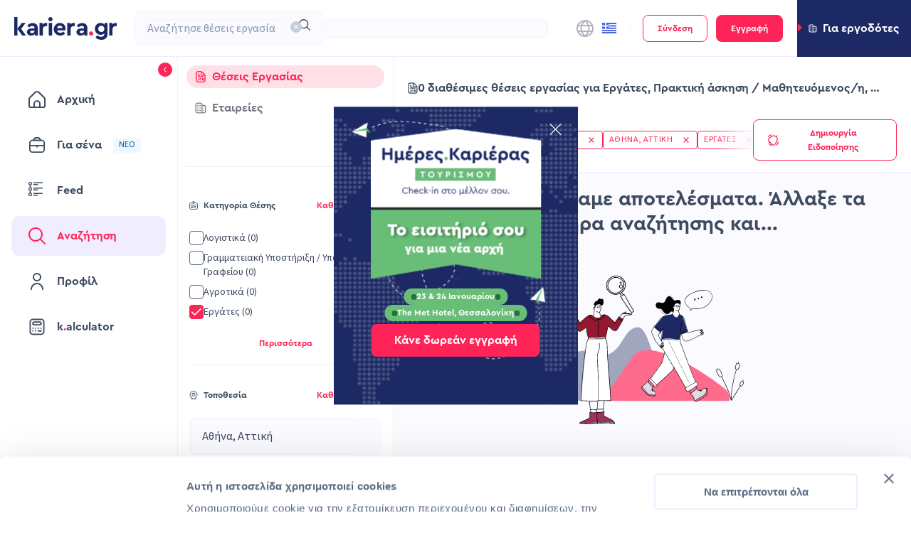

--- FILE ---
content_type: text/html; charset=utf-8
request_url: https://www.kariera.gr/jobs/workers-jobs-in-attiki--athens?occupationType=INTERNSHIP_APPRENTICESHIP
body_size: 97050
content:
<!DOCTYPE html><html lang="el"><head><meta charSet="utf-8"/><meta name="viewport" content="initial-scale=1.0, width=device-width" class="jsx-775599621"/><meta property="og:title" content="kariera.gr" class="jsx-775599621"/><meta property="og:type" content="website" class="jsx-775599621"/><meta property="og:url" content="https://www.kariera.gr" class="jsx-775599621"/><meta property="og:description" content="kariera.gr search for jobs" class="jsx-775599621"/><meta property="og:image" content="https://www.kariera.gr/assets/images/og/ogimage-Default.png" class="jsx-775599621"/><meta name="facebook-domain-verification" content="0kddlwbsdagaz58pjd2fj7p4wuuroo" class="jsx-775599621"/><meta name="description" content="Αναζήτησε ανάμεσα σε δεκάδες θέσεις εργασίας σύμφωνα με τα κριτήριά σου και υπόβαλε την αίτησή σου online. Βρες την επόμενη θέση εργασίας σου στο kariera.gr!"/><meta name="robots" content="noindex"/><title>Θέσεις εργασίας Εργάτες, Πρακτική άσκηση/Μαθητευόμενος/η σε Αθήνα, Αττική | kariera.gr</title><meta name="next-head-count" content="11"/><link rel="apple-touch-icon" sizes="180x180" href="/assets/favicon/apple-touch-icon.png?v=1"/><link rel="icon" type="image/png" sizes="32x32" href="/assets/favicon/favicon-32x32.png?v=1"/><link rel="icon" type="image/png" sizes="16x16" href="/assets/favicon/favicon-16x16.png?v=1"/><link rel="manifest" href="/assets/favicon/site.webmanifest?v=1"/><link rel="mask-icon" href="/assets/favicon/safari-pinned-tab.svg?v=1" color="#1c2964"/><link rel="shortcut icon" href="/assets/favicon/favicon.ico?v=1"/><meta name="msapplication-TileColor" content="#1c2964"/><meta name="msapplication-TileImage" content="/assets/favicon/mstile-144x144.png?v=1"/><meta name="theme-color" content="#ffffff"/><link rel="preload" href="/_next/static/media/9cf9c6e84ed13b5e-s.p.woff2" as="font" type="font/woff2" crossorigin="anonymous" data-next-font="size-adjust"/><link rel="preload" href="/_next/static/media/89f39e266b78d176-s.p.otf" as="font" type="font/otf" crossorigin="anonymous" data-next-font="size-adjust"/><link rel="preload" href="/_next/static/media/2aed1f256a0d4f5c-s.p.otf" as="font" type="font/otf" crossorigin="anonymous" data-next-font="size-adjust"/><link rel="preload" href="/_next/static/css/e33b9ad445bdbe74.css" as="style"/><link rel="stylesheet" href="/_next/static/css/e33b9ad445bdbe74.css" data-n-g=""/><link rel="preload" href="/_next/static/css/e3a1f07f0c2f3f22.css" as="style"/><link rel="stylesheet" href="/_next/static/css/e3a1f07f0c2f3f22.css" data-n-p=""/><noscript data-n-css=""></noscript><script defer="" nomodule="" src="/_next/static/chunks/polyfills-c67a75d1b6f99dc8.js"></script><script src="https://accounts.google.com/gsi/client" defer="" data-nscript="beforeInteractive"></script><script src="/_next/static/chunks/webpack-9de04b605340c11e.js" defer=""></script><script src="/_next/static/chunks/framework-f29e48ae95cae5a3.js" defer=""></script><script src="/_next/static/chunks/main-40ffe4568a516602.js" defer=""></script><script src="/_next/static/chunks/pages/_app-8ae5f63561bfd041.js" defer=""></script><script src="/_next/static/chunks/2261-b131b36b44e1a6d9.js" defer=""></script><script src="/_next/static/chunks/4878-80e2fdce42cf5ed8.js" defer=""></script><script src="/_next/static/chunks/1924-51f04f800c95be85.js" defer=""></script><script src="/_next/static/chunks/6733-c4fed5940b16ef82.js" defer=""></script><script src="/_next/static/chunks/146-1739776c8802e545.js" defer=""></script><script src="/_next/static/chunks/568-f06a0168136ede57.js" defer=""></script><script src="/_next/static/chunks/2667-b30dbb5d789f5816.js" defer=""></script><script src="/_next/static/chunks/5980-eb0cc9ab56548964.js" defer=""></script><script src="/_next/static/chunks/9008-e5325839305e8698.js" defer=""></script><script src="/_next/static/chunks/4589-8d3b7d56a48c68be.js" defer=""></script><script src="/_next/static/chunks/3556-7824f3909775fee4.js" defer=""></script><script src="/_next/static/chunks/1940-ec0ea68c0b008179.js" defer=""></script><script src="/_next/static/chunks/pages/jobs/%5Bdynamic%5D-d86de6ea4ae6631d.js" defer=""></script><script src="/_next/static/Pljhs-oXVMlNnXU6QeBrx/_buildManifest.js" defer=""></script><script src="/_next/static/Pljhs-oXVMlNnXU6QeBrx/_ssgManifest.js" defer=""></script><style id="__jsx-775599621">:root{--source-sans-3:'__Source_Sans_3_51bad0', '__Source_Sans_3_Fallback_51bad0';--cera-pro:'__ceraPro_e1d5c9', '__ceraPro_Fallback_e1d5c9'}</style></head><body class="antd-overwrite"><noscript><iframe title="google-tag-manager" src="https://www.googletagmanager.com/ns.html?id=GTM-MLNMNZW" height="0" width="0" style="display:none;visibility:hidden"></iframe></noscript><div id="__next"><div class="Layout_layoutWrapper__GRUqy"><div class="Header_userSwitch__E1Gt8"><div role="button" tabindex="0" class="UserSwitch_compWrap__TaQtu UserSwitch_employer__ZFeQA" data-testid="user-switch"><svg xmlns="http://www.w3.org/2000/svg" width="14" height="8" data-testid="arrow-icon" class="UserSwitch_arrowIcon__2NLe6"><path d="M1.414 0h11.172a1 1 0 0 1 .707 1.707L7.707 7.293a1 1 0 0 1-1.414 0L.707 1.707A1 1 0 0 1 1.414 0Z"></path></svg><svg xmlns="http://www.w3.org/2000/svg" width="12" height="12" fill="none" viewBox="0 0 12 13" data-testid="building-icon" class="UserSwitch_icon__utZRN UserSwitch_buildingsIcon__bcoNL"><path fill="#596980" d="M3.5 7.5A.5.5 0 0 1 3 8h-.5a.5.5 0 1 1 0-1H3a.5.5 0 0 1 .5.5Zm2-.5H5a.5.5 0 1 0 0 1h.5a.5.5 0 1 0 0-1ZM3 9h-.5a.5.5 0 1 0 0 1H3a.5.5 0 1 0 0-1Zm2.5 0H5a.5.5 0 1 0 0 1h.5a.5.5 0 1 0 0-1ZM3 3h-.5a.5.5 0 1 0 0 1H3a.5.5 0 1 0 0-1Zm2.5 0H5a.5.5 0 1 0 0 1h.5a.5.5 0 1 0 0-1ZM3 5h-.5a.5.5 0 1 0 0 1H3a.5.5 0 1 0 0-1Zm2.5 0H5a.5.5 0 1 0 0 1h.5a.5.5 0 1 0 0-1Zm6.5.5V10a2.503 2.503 0 0 1-2.5 2.5h-7A2.503 2.503 0 0 1 0 10V3A2.503 2.503 0 0 1 2.5.5h3A2.503 2.503 0 0 1 8 3h1.5A2.503 2.503 0 0 1 12 5.5Zm-9.5 6H7V3a1.5 1.5 0 0 0-1.5-1.5h-3A1.5 1.5 0 0 0 1 3v7a1.5 1.5 0 0 0 1.5 1.5Zm8.5-6A1.5 1.5 0 0 0 9.5 4H8v7.5h1.5A1.5 1.5 0 0 0 11 10V5.5ZM9.5 7a.5.5 0 1 0 0 1 .5.5 0 0 0 0-1Zm0 2a.5.5 0 1 0 0 1 .5.5 0 0 0 0-1Zm0-4a.5.5 0 1 0 0 1 .5.5 0 0 0 0-1Z"></path></svg><span class="h5 UserSwitch_text__Ip8_I UserSwitch_employerText__p_EkN">Για εργοδότες</span></div></div><header class="Header_header__JAW_Z"><div class="NavBar_compWrap__3OQzO"><div class="NavBar_container__SJLZd NavBar_mobile__S_dh_" data-testid="navbar"><div class="NavBar_logos__eflmB"><svg xmlns="http://www.w3.org/2000/svg" fill="none" viewBox="0 0 21 24" class="NavBar_logo__jTIM6" data-testid="mobile-logo"><g clip-path="url(#mini_logo_svg__a)"><path fill="#1C2964" d="M15.111 23.933h-4.737l-6.208-8.576v8.576H0V.082h4.166V15.03L9.72 7.678h4.983l-5.8 7.597 6.208 8.658Z"></path><path fill="#FF2458" d="M15.438 21.256c0-.774.26-1.42.78-1.939a2.591 2.591 0 0 1 1.9-.774 2.65 2.65 0 0 1 1.917.774c.53.516.794 1.163.794 1.939a2.552 2.552 0 0 1-.794 1.903 2.65 2.65 0 0 1-1.917.774 2.653 2.653 0 0 1-2.68-2.677Z"></path></g><defs><clipPath id="mini_logo_svg__a"><path fill="#fff" d="M0 0h20.911v23.926H0z"></path></clipPath></defs></svg></div><div class="NavBar_searchWrapper__X6R0v"><style data-token-hash="12ab2ja" data-css-hash="1nb8fa">:where(.css-18ez5cy)[class^="ant-select"],:where(.css-18ez5cy)[class*=" ant-select"]{font-family:var(--source-sans-3);font-size:14px;box-sizing:border-box;}:where(.css-18ez5cy)[class^="ant-select"]::before,:where(.css-18ez5cy)[class*=" ant-select"]::before,:where(.css-18ez5cy)[class^="ant-select"]::after,:where(.css-18ez5cy)[class*=" ant-select"]::after{box-sizing:border-box;}:where(.css-18ez5cy)[class^="ant-select"] [class^="ant-select"],:where(.css-18ez5cy)[class*=" ant-select"] [class^="ant-select"],:where(.css-18ez5cy)[class^="ant-select"] [class*=" ant-select"],:where(.css-18ez5cy)[class*=" ant-select"] [class*=" ant-select"]{box-sizing:border-box;}:where(.css-18ez5cy)[class^="ant-select"] [class^="ant-select"]::before,:where(.css-18ez5cy)[class*=" ant-select"] [class^="ant-select"]::before,:where(.css-18ez5cy)[class^="ant-select"] [class*=" ant-select"]::before,:where(.css-18ez5cy)[class*=" ant-select"] [class*=" ant-select"]::before,:where(.css-18ez5cy)[class^="ant-select"] [class^="ant-select"]::after,:where(.css-18ez5cy)[class*=" ant-select"] [class^="ant-select"]::after,:where(.css-18ez5cy)[class^="ant-select"] [class*=" ant-select"]::after,:where(.css-18ez5cy)[class*=" ant-select"] [class*=" ant-select"]::after{box-sizing:border-box;}:where(.css-18ez5cy).ant-select-borderless .ant-select-selector{background-color:transparent!important;border-color:transparent!important;box-shadow:none!important;}:where(.css-18ez5cy).ant-select.ant-select-in-form-item{width:100%;}:where(.css-18ez5cy).ant-select{box-sizing:border-box;margin:0;padding:0;color:#596980;font-size:14px;line-height:1.375;list-style:none;font-family:var(--source-sans-3);position:relative;display:inline-block;cursor:pointer;}:where(.css-18ez5cy).ant-select:not(.ant-select-customize-input) .ant-select-selector{position:relative;background-color:#ffffff;border:1px solid #d9d9d9;transition:all 0.2s cubic-bezier(0.645, 0.045, 0.355, 1);}:where(.css-18ez5cy).ant-select:not(.ant-select-customize-input) .ant-select-selector input{cursor:pointer;}.ant-select-show-search:where(.css-18ez5cy).ant-select:not(.ant-select-customize-input) .ant-select-selector{cursor:text;}.ant-select-show-search:where(.css-18ez5cy).ant-select:not(.ant-select-customize-input) .ant-select-selector input{cursor:auto;color:inherit;}.ant-select-disabled:where(.css-18ez5cy).ant-select:not(.ant-select-customize-input) .ant-select-selector{color:rgba(0, 0, 0, 0.25);background:rgba(0, 0, 0, 0.04);cursor:not-allowed;}.ant-select-multiple.ant-select-disabled:where(.css-18ez5cy).ant-select:not(.ant-select-customize-input) .ant-select-selector{background:rgba(0, 0, 0, 0.04);}.ant-select-disabled:where(.css-18ez5cy).ant-select:not(.ant-select-customize-input) .ant-select-selector input{cursor:not-allowed;}:where(.css-18ez5cy).ant-select:not(.ant-select-customize-input) .ant-select-selector .ant-select-selection-search-input{margin:0;padding:0;background:transparent;border:none;outline:none;appearance:none;}:where(.css-18ez5cy).ant-select:not(.ant-select-customize-input) .ant-select-selector .ant-select-selection-search-input::-webkit-search-cancel-button{display:none;-webkit-appearance:none;}:where(.css-18ez5cy).ant-select .ant-select-selection-item{flex:1;font-weight:normal;overflow:hidden;white-space:nowrap;text-overflow:ellipsis;}:where(.css-18ez5cy).ant-select .ant-select-selection-item >*{line-height:inherit;overflow:hidden;white-space:nowrap;text-overflow:ellipsis;}:where(.css-18ez5cy).ant-select .ant-select-selection-placeholder{overflow:hidden;white-space:nowrap;text-overflow:ellipsis;flex:1;color:rgba(0, 0, 0, 0.25);pointer-events:none;}:where(.css-18ez5cy).ant-select .ant-select-arrow{display:flex;align-items:center;color:rgba(0, 0, 0, 0.25);font-style:normal;line-height:1;text-align:center;text-transform:none;vertical-align:-0.125em;text-rendering:optimizeLegibility;-webkit-font-smoothing:antialiased;-moz-osx-font-smoothing:grayscale;position:absolute;top:50%;inset-inline-start:auto;inset-inline-end:11px;height:12px;margin-top:-6px;font-size:12px;pointer-events:none;}:where(.css-18ez5cy).ant-select .ant-select-arrow >*{line-height:1;}:where(.css-18ez5cy).ant-select .ant-select-arrow svg{display:inline-block;}:where(.css-18ez5cy).ant-select .ant-select-arrow .anticon{vertical-align:top;transition:transform 0.3s;}:where(.css-18ez5cy).ant-select .ant-select-arrow .anticon >svg{vertical-align:top;}:where(.css-18ez5cy).ant-select .ant-select-arrow .anticon:not(.ant-select-suffix){pointer-events:auto;}.ant-select-disabled :where(.css-18ez5cy).ant-select .ant-select-arrow{cursor:not-allowed;}:where(.css-18ez5cy).ant-select .ant-select-arrow >*:not(:last-child){margin-inline-end:8px;}:where(.css-18ez5cy).ant-select .ant-select-clear{position:absolute;top:50%;inset-inline-start:auto;inset-inline-end:11px;z-index:1;display:inline-block;width:12px;height:12px;margin-top:-6px;color:rgba(0, 0, 0, 0.25);font-size:12px;font-style:normal;line-height:1;text-align:center;text-transform:none;background:#ffffff;cursor:pointer;opacity:0;transition:color 0.2s ease,opacity 0.3s ease;text-rendering:auto;}:where(.css-18ez5cy).ant-select .ant-select-clear:before{display:block;}:where(.css-18ez5cy).ant-select .ant-select-clear:hover{color:rgba(0, 0, 0, 0.45);}:where(.css-18ez5cy).ant-select:hover .ant-select-clear{opacity:1;}:where(.css-18ez5cy).ant-select-has-feedback .ant-select-clear{inset-inline-end:29px;}:where(.css-18ez5cy).ant-select-single{font-size:14px;}:where(.css-18ez5cy).ant-select-single .ant-select-selector{box-sizing:border-box;margin:0;padding:0;color:#596980;font-size:14px;line-height:1.375;list-style:none;font-family:var(--source-sans-3);display:flex;border-radius:4px;}:where(.css-18ez5cy).ant-select-single .ant-select-selector .ant-select-selection-search{position:absolute;top:0;inset-inline-start:11px;inset-inline-end:11px;bottom:0;}:where(.css-18ez5cy).ant-select-single .ant-select-selector .ant-select-selection-search-input{width:100%;}:where(.css-18ez5cy).ant-select-single .ant-select-selector .ant-select-selection-item,:where(.css-18ez5cy).ant-select-single .ant-select-selector .ant-select-selection-placeholder{padding:0;line-height:44px;transition:all 0.3s;}@supports (-moz-appearance: meterbar){:where(.css-18ez5cy).ant-select-single .ant-select-selector .ant-select-selection-item,:where(.css-18ez5cy).ant-select-single .ant-select-selector .ant-select-selection-placeholder{line-height:44px;}}:where(.css-18ez5cy).ant-select-single .ant-select-selector .ant-select-selection-item{position:relative;user-select:none;}:where(.css-18ez5cy).ant-select-single .ant-select-selector .ant-select-selection-placeholder{transition:none;pointer-events:none;}:where(.css-18ez5cy).ant-select-single .ant-select-selector:after,:where(.css-18ez5cy).ant-select-single .ant-select-selector .ant-select-selection-item:after,:where(.css-18ez5cy).ant-select-single .ant-select-selector .ant-select-selection-placeholder:after{display:inline-block;width:0;visibility:hidden;content:"\a0";}:where(.css-18ez5cy).ant-select-single.ant-select-show-arrow .ant-select-selection-item,:where(.css-18ez5cy).ant-select-single.ant-select-show-arrow .ant-select-selection-placeholder{padding-inline-end:18px;}:where(.css-18ez5cy).ant-select-single.ant-select-open .ant-select-selection-item{color:rgba(0, 0, 0, 0.25);}:where(.css-18ez5cy).ant-select-single:not(.ant-select-customize-input) .ant-select-selector{width:100%;height:46px;padding:0 11px;}:where(.css-18ez5cy).ant-select-single:not(.ant-select-customize-input) .ant-select-selector .ant-select-selection-search-input{height:44px;}:where(.css-18ez5cy).ant-select-single:not(.ant-select-customize-input) .ant-select-selector:after{line-height:44px;}:where(.css-18ez5cy).ant-select-single.ant-select-customize-input .ant-select-selector:after{display:none;}:where(.css-18ez5cy).ant-select-single.ant-select-customize-input .ant-select-selector .ant-select-selection-search{position:static;width:100%;}:where(.css-18ez5cy).ant-select-single.ant-select-customize-input .ant-select-selector .ant-select-selection-placeholder{position:absolute;inset-inline-start:0;inset-inline-end:0;padding:0 11px;}:where(.css-18ez5cy).ant-select-single.ant-select-customize-input .ant-select-selector .ant-select-selection-placeholder:after{display:none;}:where(.css-18ez5cy).ant-select-single.ant-select-sm{font-size:14px;}:where(.css-18ez5cy).ant-select-single.ant-select-sm .ant-select-selector{box-sizing:border-box;margin:0;padding:0;color:#596980;font-size:14px;line-height:1.375;list-style:none;font-family:var(--source-sans-3);display:flex;border-radius:2px;}:where(.css-18ez5cy).ant-select-single.ant-select-sm .ant-select-selector .ant-select-selection-search{position:absolute;top:0;inset-inline-start:11px;inset-inline-end:11px;bottom:0;}:where(.css-18ez5cy).ant-select-single.ant-select-sm .ant-select-selector .ant-select-selection-search-input{width:100%;}:where(.css-18ez5cy).ant-select-single.ant-select-sm .ant-select-selector .ant-select-selection-item,:where(.css-18ez5cy).ant-select-single.ant-select-sm .ant-select-selector .ant-select-selection-placeholder{padding:0;line-height:22px;transition:all 0.3s;}@supports (-moz-appearance: meterbar){:where(.css-18ez5cy).ant-select-single.ant-select-sm .ant-select-selector .ant-select-selection-item,:where(.css-18ez5cy).ant-select-single.ant-select-sm .ant-select-selector .ant-select-selection-placeholder{line-height:22px;}}:where(.css-18ez5cy).ant-select-single.ant-select-sm .ant-select-selector .ant-select-selection-item{position:relative;user-select:none;}:where(.css-18ez5cy).ant-select-single.ant-select-sm .ant-select-selector .ant-select-selection-placeholder{transition:none;pointer-events:none;}:where(.css-18ez5cy).ant-select-single.ant-select-sm .ant-select-selector:after,:where(.css-18ez5cy).ant-select-single.ant-select-sm .ant-select-selector .ant-select-selection-item:after,:where(.css-18ez5cy).ant-select-single.ant-select-sm .ant-select-selector .ant-select-selection-placeholder:after{display:inline-block;width:0;visibility:hidden;content:"\a0";}:where(.css-18ez5cy).ant-select-single.ant-select-sm.ant-select-show-arrow .ant-select-selection-item,:where(.css-18ez5cy).ant-select-single.ant-select-sm.ant-select-show-arrow .ant-select-selection-placeholder{padding-inline-end:18px;}:where(.css-18ez5cy).ant-select-single.ant-select-sm.ant-select-open .ant-select-selection-item{color:rgba(0, 0, 0, 0.25);}:where(.css-18ez5cy).ant-select-single.ant-select-sm:not(.ant-select-customize-input) .ant-select-selector{width:100%;height:24px;padding:0 11px;}:where(.css-18ez5cy).ant-select-single.ant-select-sm:not(.ant-select-customize-input) .ant-select-selector .ant-select-selection-search-input{height:22px;}:where(.css-18ez5cy).ant-select-single.ant-select-sm:not(.ant-select-customize-input) .ant-select-selector:after{line-height:22px;}:where(.css-18ez5cy).ant-select-single.ant-select-sm.ant-select-customize-input .ant-select-selector:after{display:none;}:where(.css-18ez5cy).ant-select-single.ant-select-sm.ant-select-customize-input .ant-select-selector .ant-select-selection-search{position:static;width:100%;}:where(.css-18ez5cy).ant-select-single.ant-select-sm.ant-select-customize-input .ant-select-selector .ant-select-selection-placeholder{position:absolute;inset-inline-start:0;inset-inline-end:0;padding:0 11px;}:where(.css-18ez5cy).ant-select-single.ant-select-sm.ant-select-customize-input .ant-select-selector .ant-select-selection-placeholder:after{display:none;}:where(.css-18ez5cy).ant-select-single.ant-select-sm:not(.ant-select-customize-input) .ant-select-selection-search{inset-inline-start:7px;inset-inline-end:7px;}:where(.css-18ez5cy).ant-select-single.ant-select-sm:not(.ant-select-customize-input) .ant-select-selector{padding:0 7px;}:where(.css-18ez5cy).ant-select-single.ant-select-sm:not(.ant-select-customize-input).ant-select-show-arrow .ant-select-selection-search{inset-inline-end:28px;}:where(.css-18ez5cy).ant-select-single.ant-select-sm:not(.ant-select-customize-input).ant-select-show-arrow .ant-select-selection-item,:where(.css-18ez5cy).ant-select-single.ant-select-sm:not(.ant-select-customize-input).ant-select-show-arrow .ant-select-selection-placeholder{padding-inline-end:21px;}:where(.css-18ez5cy).ant-select-single.ant-select-lg{font-size:16px;}:where(.css-18ez5cy).ant-select-single.ant-select-lg .ant-select-selector{box-sizing:border-box;margin:0;padding:0;color:#596980;font-size:16px;line-height:1.375;list-style:none;font-family:var(--source-sans-3);display:flex;border-radius:4px;}:where(.css-18ez5cy).ant-select-single.ant-select-lg .ant-select-selector .ant-select-selection-search{position:absolute;top:0;inset-inline-start:11px;inset-inline-end:11px;bottom:0;}:where(.css-18ez5cy).ant-select-single.ant-select-lg .ant-select-selector .ant-select-selection-search-input{width:100%;}:where(.css-18ez5cy).ant-select-single.ant-select-lg .ant-select-selector .ant-select-selection-item,:where(.css-18ez5cy).ant-select-single.ant-select-lg .ant-select-selector .ant-select-selection-placeholder{padding:0;line-height:62px;transition:all 0.3s;}@supports (-moz-appearance: meterbar){:where(.css-18ez5cy).ant-select-single.ant-select-lg .ant-select-selector .ant-select-selection-item,:where(.css-18ez5cy).ant-select-single.ant-select-lg .ant-select-selector .ant-select-selection-placeholder{line-height:62px;}}:where(.css-18ez5cy).ant-select-single.ant-select-lg .ant-select-selector .ant-select-selection-item{position:relative;user-select:none;}:where(.css-18ez5cy).ant-select-single.ant-select-lg .ant-select-selector .ant-select-selection-placeholder{transition:none;pointer-events:none;}:where(.css-18ez5cy).ant-select-single.ant-select-lg .ant-select-selector:after,:where(.css-18ez5cy).ant-select-single.ant-select-lg .ant-select-selector .ant-select-selection-item:after,:where(.css-18ez5cy).ant-select-single.ant-select-lg .ant-select-selector .ant-select-selection-placeholder:after{display:inline-block;width:0;visibility:hidden;content:"\a0";}:where(.css-18ez5cy).ant-select-single.ant-select-lg.ant-select-show-arrow .ant-select-selection-item,:where(.css-18ez5cy).ant-select-single.ant-select-lg.ant-select-show-arrow .ant-select-selection-placeholder{padding-inline-end:20px;}:where(.css-18ez5cy).ant-select-single.ant-select-lg.ant-select-open .ant-select-selection-item{color:rgba(0, 0, 0, 0.25);}:where(.css-18ez5cy).ant-select-single.ant-select-lg:not(.ant-select-customize-input) .ant-select-selector{width:100%;height:64px;padding:0 11px;}:where(.css-18ez5cy).ant-select-single.ant-select-lg:not(.ant-select-customize-input) .ant-select-selector .ant-select-selection-search-input{height:62px;}:where(.css-18ez5cy).ant-select-single.ant-select-lg:not(.ant-select-customize-input) .ant-select-selector:after{line-height:62px;}:where(.css-18ez5cy).ant-select-single.ant-select-lg.ant-select-customize-input .ant-select-selector:after{display:none;}:where(.css-18ez5cy).ant-select-single.ant-select-lg.ant-select-customize-input .ant-select-selector .ant-select-selection-search{position:static;width:100%;}:where(.css-18ez5cy).ant-select-single.ant-select-lg.ant-select-customize-input .ant-select-selector .ant-select-selection-placeholder{position:absolute;inset-inline-start:0;inset-inline-end:0;padding:0 11px;}:where(.css-18ez5cy).ant-select-single.ant-select-lg.ant-select-customize-input .ant-select-selector .ant-select-selection-placeholder:after{display:none;}:where(.css-18ez5cy).ant-select-multiple{font-size:14px;}:where(.css-18ez5cy).ant-select-multiple .ant-select-selection-overflow{position:relative;display:flex;flex:auto;flex-wrap:wrap;max-width:100%;}:where(.css-18ez5cy).ant-select-multiple .ant-select-selection-overflow-item{flex:none;align-self:center;max-width:100%;display:inline-flex;}:where(.css-18ez5cy).ant-select-multiple .ant-select-selector{display:flex;flex-wrap:wrap;align-items:center;padding:8px 4px;border-radius:4px;}.ant-select-show-search:where(.css-18ez5cy).ant-select-multiple .ant-select-selector{cursor:text;}.ant-select-disabled:where(.css-18ez5cy).ant-select-multiple .ant-select-selector{background:rgba(0, 0, 0, 0.04);cursor:not-allowed;}:where(.css-18ez5cy).ant-select-multiple .ant-select-selector:after{display:inline-block;width:0;margin:2px 0;line-height:24px;content:"\a0";}:where(.css-18ez5cy).ant-select-multiple.ant-select-show-arrow .ant-select-selector,:where(.css-18ez5cy).ant-select-multiple.ant-select-allow-clear .ant-select-selector{padding-inline-end:24px;}:where(.css-18ez5cy).ant-select-multiple .ant-select-selection-item{position:relative;display:flex;flex:none;box-sizing:border-box;max-width:100%;height:24px;margin-top:2px;margin-bottom:2px;line-height:22px;background:rgba(0, 0, 0, 0.06);border:1px solid rgba(5, 5, 5, 0.06);border-radius:2px;cursor:default;transition:font-size 0.3s,line-height 0.3s,height 0.3s;user-select:none;margin-inline-end:4px;padding-inline-start:8px;padding-inline-end:4px;}.ant-select-disabled:where(.css-18ez5cy).ant-select-multiple .ant-select-selection-item{color:rgba(0, 0, 0, 0.25);border-color:#d9d9d9;cursor:not-allowed;}:where(.css-18ez5cy).ant-select-multiple .ant-select-selection-item-content{display:inline-block;margin-inline-end:4px;overflow:hidden;white-space:pre;text-overflow:ellipsis;}:where(.css-18ez5cy).ant-select-multiple .ant-select-selection-item-remove{display:inline-block;align-items:center;color:rgba(0, 0, 0, 0.45);font-style:normal;line-height:inherit;text-align:center;text-transform:none;vertical-align:-0.125em;text-rendering:optimizeLegibility;-webkit-font-smoothing:antialiased;-moz-osx-font-smoothing:grayscale;font-weight:bold;font-size:10px;cursor:pointer;}:where(.css-18ez5cy).ant-select-multiple .ant-select-selection-item-remove >*{line-height:1;}:where(.css-18ez5cy).ant-select-multiple .ant-select-selection-item-remove svg{display:inline-block;}:where(.css-18ez5cy).ant-select-multiple .ant-select-selection-item-remove >.anticon{vertical-align:-0.2em;}:where(.css-18ez5cy).ant-select-multiple .ant-select-selection-item-remove:hover{color:#596980;}:where(.css-18ez5cy).ant-select-multiple .ant-select-selection-overflow-item+.ant-select-selection-overflow-item .ant-select-selection-search{margin-inline-start:0;}:where(.css-18ez5cy).ant-select-multiple .ant-select-selection-search{display:inline-flex;position:relative;max-width:100%;margin-inline-start:1px;}:where(.css-18ez5cy).ant-select-multiple .ant-select-selection-search-input,:where(.css-18ez5cy).ant-select-multiple .ant-select-selection-search-mirror{height:24px;font-family:var(--source-sans-3);line-height:24px;transition:all 0.3s;}:where(.css-18ez5cy).ant-select-multiple .ant-select-selection-search-input{width:100%;min-width:4.1px;}:where(.css-18ez5cy).ant-select-multiple .ant-select-selection-search-mirror{position:absolute;top:0;inset-inline-start:0;inset-inline-end:auto;z-index:999;white-space:pre;visibility:hidden;}:where(.css-18ez5cy).ant-select-multiple .ant-select-selection-placeholder{position:absolute;top:50%;inset-inline-start:11px;inset-inline-end:11px;transform:translateY(-50%);transition:all 0.3s;}:where(.css-18ez5cy).ant-select-multiple.ant-select-sm{font-size:14px;}:where(.css-18ez5cy).ant-select-multiple.ant-select-sm .ant-select-selection-overflow{position:relative;display:flex;flex:auto;flex-wrap:wrap;max-width:100%;}:where(.css-18ez5cy).ant-select-multiple.ant-select-sm .ant-select-selection-overflow-item{flex:none;align-self:center;max-width:100%;display:inline-flex;}:where(.css-18ez5cy).ant-select-multiple.ant-select-sm .ant-select-selector{display:flex;flex-wrap:wrap;align-items:center;padding:1px 4px;border-radius:2px;}.ant-select-show-search:where(.css-18ez5cy).ant-select-multiple.ant-select-sm .ant-select-selector{cursor:text;}.ant-select-disabled:where(.css-18ez5cy).ant-select-multiple.ant-select-sm .ant-select-selector{background:rgba(0, 0, 0, 0.04);cursor:not-allowed;}:where(.css-18ez5cy).ant-select-multiple.ant-select-sm .ant-select-selector:after{display:inline-block;width:0;margin:2px 0;line-height:16px;content:"\a0";}:where(.css-18ez5cy).ant-select-multiple.ant-select-sm.ant-select-show-arrow .ant-select-selector,:where(.css-18ez5cy).ant-select-multiple.ant-select-sm.ant-select-allow-clear .ant-select-selector{padding-inline-end:24px;}:where(.css-18ez5cy).ant-select-multiple.ant-select-sm .ant-select-selection-item{position:relative;display:flex;flex:none;box-sizing:border-box;max-width:100%;height:16px;margin-top:2px;margin-bottom:2px;line-height:14px;background:rgba(0, 0, 0, 0.06);border:1px solid rgba(5, 5, 5, 0.06);border-radius:1px;cursor:default;transition:font-size 0.3s,line-height 0.3s,height 0.3s;user-select:none;margin-inline-end:4px;padding-inline-start:8px;padding-inline-end:4px;}.ant-select-disabled:where(.css-18ez5cy).ant-select-multiple.ant-select-sm .ant-select-selection-item{color:rgba(0, 0, 0, 0.25);border-color:#d9d9d9;cursor:not-allowed;}:where(.css-18ez5cy).ant-select-multiple.ant-select-sm .ant-select-selection-item-content{display:inline-block;margin-inline-end:4px;overflow:hidden;white-space:pre;text-overflow:ellipsis;}:where(.css-18ez5cy).ant-select-multiple.ant-select-sm .ant-select-selection-item-remove{display:inline-block;align-items:center;color:rgba(0, 0, 0, 0.45);font-style:normal;line-height:inherit;text-align:center;text-transform:none;vertical-align:-0.125em;text-rendering:optimizeLegibility;-webkit-font-smoothing:antialiased;-moz-osx-font-smoothing:grayscale;font-weight:bold;font-size:10px;cursor:pointer;}:where(.css-18ez5cy).ant-select-multiple.ant-select-sm .ant-select-selection-item-remove >*{line-height:1;}:where(.css-18ez5cy).ant-select-multiple.ant-select-sm .ant-select-selection-item-remove svg{display:inline-block;}:where(.css-18ez5cy).ant-select-multiple.ant-select-sm .ant-select-selection-item-remove >.anticon{vertical-align:-0.2em;}:where(.css-18ez5cy).ant-select-multiple.ant-select-sm .ant-select-selection-item-remove:hover{color:#596980;}:where(.css-18ez5cy).ant-select-multiple.ant-select-sm .ant-select-selection-overflow-item+.ant-select-selection-overflow-item .ant-select-selection-search{margin-inline-start:0;}:where(.css-18ez5cy).ant-select-multiple.ant-select-sm .ant-select-selection-search{display:inline-flex;position:relative;max-width:100%;margin-inline-start:8px;}:where(.css-18ez5cy).ant-select-multiple.ant-select-sm .ant-select-selection-search-input,:where(.css-18ez5cy).ant-select-multiple.ant-select-sm .ant-select-selection-search-mirror{height:16px;font-family:var(--source-sans-3);line-height:16px;transition:all 0.3s;}:where(.css-18ez5cy).ant-select-multiple.ant-select-sm .ant-select-selection-search-input{width:100%;min-width:4.1px;}:where(.css-18ez5cy).ant-select-multiple.ant-select-sm .ant-select-selection-search-mirror{position:absolute;top:0;inset-inline-start:0;inset-inline-end:auto;z-index:999;white-space:pre;visibility:hidden;}:where(.css-18ez5cy).ant-select-multiple.ant-select-sm .ant-select-selection-placeholder{position:absolute;top:50%;inset-inline-start:11px;inset-inline-end:11px;transform:translateY(-50%);transition:all 0.3s;}:where(.css-18ez5cy).ant-select-multiple.ant-select-sm .ant-select-selection-placeholder{inset-inline:7px;}:where(.css-18ez5cy).ant-select-multiple.ant-select-sm .ant-select-selection-search{margin-inline-start:5px;}:where(.css-18ez5cy).ant-select-multiple.ant-select-lg{font-size:16px;}:where(.css-18ez5cy).ant-select-multiple.ant-select-lg .ant-select-selection-overflow{position:relative;display:flex;flex:auto;flex-wrap:wrap;max-width:100%;}:where(.css-18ez5cy).ant-select-multiple.ant-select-lg .ant-select-selection-overflow-item{flex:none;align-self:center;max-width:100%;display:inline-flex;}:where(.css-18ez5cy).ant-select-multiple.ant-select-lg .ant-select-selector{display:flex;flex-wrap:wrap;align-items:center;padding:6px 4px;border-radius:4px;}.ant-select-show-search:where(.css-18ez5cy).ant-select-multiple.ant-select-lg .ant-select-selector{cursor:text;}.ant-select-disabled:where(.css-18ez5cy).ant-select-multiple.ant-select-lg .ant-select-selector{background:rgba(0, 0, 0, 0.04);cursor:not-allowed;}:where(.css-18ez5cy).ant-select-multiple.ant-select-lg .ant-select-selector:after{display:inline-block;width:0;margin:2px 0;line-height:46px;content:"\a0";}:where(.css-18ez5cy).ant-select-multiple.ant-select-lg.ant-select-show-arrow .ant-select-selector,:where(.css-18ez5cy).ant-select-multiple.ant-select-lg.ant-select-allow-clear .ant-select-selector{padding-inline-end:24px;}:where(.css-18ez5cy).ant-select-multiple.ant-select-lg .ant-select-selection-item{position:relative;display:flex;flex:none;box-sizing:border-box;max-width:100%;height:46px;margin-top:2px;margin-bottom:2px;line-height:44px;background:rgba(0, 0, 0, 0.06);border:1px solid rgba(5, 5, 5, 0.06);border-radius:4px;cursor:default;transition:font-size 0.3s,line-height 0.3s,height 0.3s;user-select:none;margin-inline-end:4px;padding-inline-start:8px;padding-inline-end:4px;}.ant-select-disabled:where(.css-18ez5cy).ant-select-multiple.ant-select-lg .ant-select-selection-item{color:rgba(0, 0, 0, 0.25);border-color:#d9d9d9;cursor:not-allowed;}:where(.css-18ez5cy).ant-select-multiple.ant-select-lg .ant-select-selection-item-content{display:inline-block;margin-inline-end:4px;overflow:hidden;white-space:pre;text-overflow:ellipsis;}:where(.css-18ez5cy).ant-select-multiple.ant-select-lg .ant-select-selection-item-remove{display:inline-block;align-items:center;color:rgba(0, 0, 0, 0.45);font-style:normal;line-height:inherit;text-align:center;text-transform:none;vertical-align:-0.125em;text-rendering:optimizeLegibility;-webkit-font-smoothing:antialiased;-moz-osx-font-smoothing:grayscale;font-weight:bold;font-size:10px;cursor:pointer;}:where(.css-18ez5cy).ant-select-multiple.ant-select-lg .ant-select-selection-item-remove >*{line-height:1;}:where(.css-18ez5cy).ant-select-multiple.ant-select-lg .ant-select-selection-item-remove svg{display:inline-block;}:where(.css-18ez5cy).ant-select-multiple.ant-select-lg .ant-select-selection-item-remove >.anticon{vertical-align:-0.2em;}:where(.css-18ez5cy).ant-select-multiple.ant-select-lg .ant-select-selection-item-remove:hover{color:#596980;}:where(.css-18ez5cy).ant-select-multiple.ant-select-lg .ant-select-selection-overflow-item+.ant-select-selection-overflow-item .ant-select-selection-search{margin-inline-start:0;}:where(.css-18ez5cy).ant-select-multiple.ant-select-lg .ant-select-selection-search{display:inline-flex;position:relative;max-width:100%;margin-inline-start:3px;}:where(.css-18ez5cy).ant-select-multiple.ant-select-lg .ant-select-selection-search-input,:where(.css-18ez5cy).ant-select-multiple.ant-select-lg .ant-select-selection-search-mirror{height:46px;font-family:var(--source-sans-3);line-height:46px;transition:all 0.3s;}:where(.css-18ez5cy).ant-select-multiple.ant-select-lg .ant-select-selection-search-input{width:100%;min-width:4.1px;}:where(.css-18ez5cy).ant-select-multiple.ant-select-lg .ant-select-selection-search-mirror{position:absolute;top:0;inset-inline-start:0;inset-inline-end:auto;z-index:999;white-space:pre;visibility:hidden;}:where(.css-18ez5cy).ant-select-multiple.ant-select-lg .ant-select-selection-placeholder{position:absolute;top:50%;inset-inline-start:11px;inset-inline-end:11px;transform:translateY(-50%);transition:all 0.3s;}:where(.css-18ez5cy).ant-select-dropdown{box-sizing:border-box;margin:0;padding:4px;color:#596980;font-size:14px;line-height:1.375;list-style:none;font-family:var(--source-sans-3);position:absolute;top:-9999px;z-index:1050;overflow:hidden;font-variant:initial;background-color:#ffffff;border-radius:4px;outline:none;box-shadow:0 6px 16px 0 rgba(0, 0, 0, 0.08),0 3px 6px -4px rgba(0, 0, 0, 0.12),0 9px 28px 8px rgba(0, 0, 0, 0.05);}:where(.css-18ez5cy).ant-select-dropdown.ant-slide-up-enter.ant-slide-up-enter-active.ant-select-dropdown-placement-bottomLeft,:where(.css-18ez5cy).ant-select-dropdown.ant-slide-up-appear.ant-slide-up-appear-active.ant-select-dropdown-placement-bottomLeft{animation-name:css-18ez5cy-antSlideUpIn;}:where(.css-18ez5cy).ant-select-dropdown.ant-slide-up-enter.ant-slide-up-enter-active.ant-select-dropdown-placement-topLeft,:where(.css-18ez5cy).ant-select-dropdown.ant-slide-up-appear.ant-slide-up-appear-active.ant-select-dropdown-placement-topLeft{animation-name:css-18ez5cy-antSlideDownIn;}:where(.css-18ez5cy).ant-select-dropdown.ant-slide-up-leave.ant-slide-up-leave-active.ant-select-dropdown-placement-bottomLeft{animation-name:css-18ez5cy-antSlideUpOut;}:where(.css-18ez5cy).ant-select-dropdown.ant-slide-up-leave.ant-slide-up-leave-active.ant-select-dropdown-placement-topLeft{animation-name:css-18ez5cy-antSlideDownOut;}:where(.css-18ez5cy).ant-select-dropdown-hidden{display:none;}:where(.css-18ez5cy).ant-select-dropdown-empty{color:rgba(0, 0, 0, 0.25);}:where(.css-18ez5cy).ant-select-dropdown .ant-select-item-empty{position:relative;display:block;min-height:46px;padding:13.375px 12px;color:rgba(0, 0, 0, 0.25);font-weight:normal;font-size:14px;line-height:1.375;box-sizing:border-box;}:where(.css-18ez5cy).ant-select-dropdown .ant-select-item{position:relative;display:block;min-height:46px;padding:13.375px 12px;color:#596980;font-weight:normal;font-size:14px;line-height:1.375;box-sizing:border-box;cursor:pointer;transition:background 0.3s ease;border-radius:2px;}:where(.css-18ez5cy).ant-select-dropdown .ant-select-item-group{color:rgba(0, 0, 0, 0.45);font-size:12px;cursor:default;}:where(.css-18ez5cy).ant-select-dropdown .ant-select-item-option{display:flex;}:where(.css-18ez5cy).ant-select-dropdown .ant-select-item-option-content{flex:auto;overflow:hidden;white-space:nowrap;text-overflow:ellipsis;}:where(.css-18ez5cy).ant-select-dropdown .ant-select-item-option-content >*{overflow:hidden;white-space:nowrap;text-overflow:ellipsis;}:where(.css-18ez5cy).ant-select-dropdown .ant-select-item-option-state{flex:none;}:where(.css-18ez5cy).ant-select-dropdown .ant-select-item-option-active:not(.ant-select-item-option-disabled){background-color:rgba(0, 0, 0, 0.04);}:where(.css-18ez5cy).ant-select-dropdown .ant-select-item-option-selected:not(.ant-select-item-option-disabled){color:#596980;font-weight:600;background-color:#fff;}:where(.css-18ez5cy).ant-select-dropdown .ant-select-item-option-selected:not(.ant-select-item-option-disabled) .ant-select-item-option-state{color:#ff2458;}:where(.css-18ez5cy).ant-select-dropdown .ant-select-item-option-disabled{color:rgba(0, 0, 0, 0.25);cursor:not-allowed;}:where(.css-18ez5cy).ant-select-dropdown .ant-select-item-option-disabled.ant-select-item-option-selected{background-color:rgba(0, 0, 0, 0.04);}:where(.css-18ez5cy).ant-select-dropdown .ant-select-item-option-grouped{padding-inline-start:24px;}:where(.css-18ez5cy).ant-select-dropdown-rtl{direction:rtl;}:where(.css-18ez5cy).ant-slide-up-enter,:where(.css-18ez5cy).ant-slide-up-appear{animation-duration:0.2s;animation-fill-mode:both;animation-play-state:paused;}:where(.css-18ez5cy).ant-slide-up-leave{animation-duration:0.2s;animation-fill-mode:both;animation-play-state:paused;}:where(.css-18ez5cy).ant-slide-up-enter.ant-slide-up-enter-active,:where(.css-18ez5cy).ant-slide-up-appear.ant-slide-up-appear-active{animation-name:css-18ez5cy-antSlideUpIn;animation-play-state:running;}:where(.css-18ez5cy).ant-slide-up-leave.ant-slide-up-leave-active{animation-name:css-18ez5cy-antSlideUpOut;animation-play-state:running;pointer-events:none;}:where(.css-18ez5cy).ant-slide-up-enter,:where(.css-18ez5cy).ant-slide-up-appear{transform:scale(0);transform-origin:0% 0%;opacity:0;animation-timing-function:cubic-bezier(0.23, 1, 0.32, 1);}:where(.css-18ez5cy).ant-slide-up-enter-prepare,:where(.css-18ez5cy).ant-slide-up-appear-prepare{transform:scale(1);}:where(.css-18ez5cy).ant-slide-up-leave{animation-timing-function:cubic-bezier(0.755, 0.05, 0.855, 0.06);}:where(.css-18ez5cy).ant-slide-down-enter,:where(.css-18ez5cy).ant-slide-down-appear{animation-duration:0.2s;animation-fill-mode:both;animation-play-state:paused;}:where(.css-18ez5cy).ant-slide-down-leave{animation-duration:0.2s;animation-fill-mode:both;animation-play-state:paused;}:where(.css-18ez5cy).ant-slide-down-enter.ant-slide-down-enter-active,:where(.css-18ez5cy).ant-slide-down-appear.ant-slide-down-appear-active{animation-name:css-18ez5cy-antSlideDownIn;animation-play-state:running;}:where(.css-18ez5cy).ant-slide-down-leave.ant-slide-down-leave-active{animation-name:css-18ez5cy-antSlideDownOut;animation-play-state:running;pointer-events:none;}:where(.css-18ez5cy).ant-slide-down-enter,:where(.css-18ez5cy).ant-slide-down-appear{transform:scale(0);transform-origin:0% 0%;opacity:0;animation-timing-function:cubic-bezier(0.23, 1, 0.32, 1);}:where(.css-18ez5cy).ant-slide-down-enter-prepare,:where(.css-18ez5cy).ant-slide-down-appear-prepare{transform:scale(1);}:where(.css-18ez5cy).ant-slide-down-leave{animation-timing-function:cubic-bezier(0.755, 0.05, 0.855, 0.06);}:where(.css-18ez5cy).ant-move-up-enter,:where(.css-18ez5cy).ant-move-up-appear{animation-duration:0.2s;animation-fill-mode:both;animation-play-state:paused;}:where(.css-18ez5cy).ant-move-up-leave{animation-duration:0.2s;animation-fill-mode:both;animation-play-state:paused;}:where(.css-18ez5cy).ant-move-up-enter.ant-move-up-enter-active,:where(.css-18ez5cy).ant-move-up-appear.ant-move-up-appear-active{animation-name:css-18ez5cy-antMoveUpIn;animation-play-state:running;}:where(.css-18ez5cy).ant-move-up-leave.ant-move-up-leave-active{animation-name:css-18ez5cy-antMoveUpOut;animation-play-state:running;pointer-events:none;}:where(.css-18ez5cy).ant-move-up-enter,:where(.css-18ez5cy).ant-move-up-appear{opacity:0;animation-timing-function:cubic-bezier(0.08, 0.82, 0.17, 1);}:where(.css-18ez5cy).ant-move-up-leave{animation-timing-function:cubic-bezier(0.78, 0.14, 0.15, 0.86);}:where(.css-18ez5cy).ant-move-down-enter,:where(.css-18ez5cy).ant-move-down-appear{animation-duration:0.2s;animation-fill-mode:both;animation-play-state:paused;}:where(.css-18ez5cy).ant-move-down-leave{animation-duration:0.2s;animation-fill-mode:both;animation-play-state:paused;}:where(.css-18ez5cy).ant-move-down-enter.ant-move-down-enter-active,:where(.css-18ez5cy).ant-move-down-appear.ant-move-down-appear-active{animation-name:css-18ez5cy-antMoveDownIn;animation-play-state:running;}:where(.css-18ez5cy).ant-move-down-leave.ant-move-down-leave-active{animation-name:css-18ez5cy-antMoveDownOut;animation-play-state:running;pointer-events:none;}:where(.css-18ez5cy).ant-move-down-enter,:where(.css-18ez5cy).ant-move-down-appear{opacity:0;animation-timing-function:cubic-bezier(0.08, 0.82, 0.17, 1);}:where(.css-18ez5cy).ant-move-down-leave{animation-timing-function:cubic-bezier(0.78, 0.14, 0.15, 0.86);}:where(.css-18ez5cy).ant-select-rtl{direction:rtl;}.ant-select-focused:where(.css-18ez5cy).ant-select:not(.ant-select-disabled):not(.ant-select-customize-input):not(.ant-pagination-size-changer) .ant-select-selector{border-color:#ff4d70;box-shadow:0 0 0 2px rgba(255, 255, 255, 0.01);outline:0;}:where(.css-18ez5cy).ant-select:not(.ant-select-disabled):not(.ant-select-customize-input):not(.ant-pagination-size-changer):hover .ant-select-selector{border-color:#ff4d70;}:where(.css-18ez5cy).ant-select-status-error:not(.ant-select-disabled):not(.ant-select-customize-input):not(.ant-pagination-size-changer) .ant-select-selector{border-color:#ff7875;}.ant-select-focused:where(.css-18ez5cy).ant-select-status-error:not(.ant-select-disabled):not(.ant-select-customize-input):not(.ant-pagination-size-changer) .ant-select-selector{border-color:#ff7875;box-shadow:0 0 0 2px rgba(255, 38, 5, 0.06);outline:0;}:where(.css-18ez5cy).ant-select-status-error:not(.ant-select-disabled):not(.ant-select-customize-input):not(.ant-pagination-size-changer):hover .ant-select-selector{border-color:#ff7875;}:where(.css-18ez5cy).ant-select-status-warning:not(.ant-select-disabled):not(.ant-select-customize-input):not(.ant-pagination-size-changer) .ant-select-selector{border-color:#ffd666;}.ant-select-focused:where(.css-18ez5cy).ant-select-status-warning:not(.ant-select-disabled):not(.ant-select-customize-input):not(.ant-pagination-size-changer) .ant-select-selector{border-color:#ffd666;box-shadow:0 0 0 2px rgba(255, 215, 5, 0.1);outline:0;}:where(.css-18ez5cy).ant-select-status-warning:not(.ant-select-disabled):not(.ant-select-customize-input):not(.ant-pagination-size-changer):hover .ant-select-selector{border-color:#ffd666;}:where(.css-18ez5cy).ant-select-compact-item:not(.ant-select-compact-last-item){margin-inline-end:-1px;}:where(.css-18ez5cy).ant-select-compact-item:hover>*,:where(.css-18ez5cy).ant-select-compact-item:active>*{z-index:2;}:where(.css-18ez5cy).ant-select-compact-item.ant-select-focused{z-index:2;}:where(.css-18ez5cy).ant-select-compact-item[disabled]>*{z-index:0;}:where(.css-18ez5cy).ant-select-compact-item:not(.ant-select-compact-first-item):not(.ant-select-compact-last-item)>.ant-select-selector{border-radius:0;}:where(.css-18ez5cy).ant-select-compact-item:not(.ant-select-compact-last-item).ant-select-compact-first-item>.ant-select-selector,:where(.css-18ez5cy).ant-select-compact-item:not(.ant-select-compact-last-item).ant-select-compact-first-item.ant-select-sm>.ant-select-selector,:where(.css-18ez5cy).ant-select-compact-item:not(.ant-select-compact-last-item).ant-select-compact-first-item.ant-select-lg>.ant-select-selector{border-start-end-radius:0;border-end-end-radius:0;}:where(.css-18ez5cy).ant-select-compact-item:not(.ant-select-compact-first-item).ant-select-compact-last-item>.ant-select-selector,:where(.css-18ez5cy).ant-select-compact-item:not(.ant-select-compact-first-item).ant-select-compact-last-item.ant-select-sm>.ant-select-selector,:where(.css-18ez5cy).ant-select-compact-item:not(.ant-select-compact-first-item).ant-select-compact-last-item.ant-select-lg>.ant-select-selector{border-start-start-radius:0;border-end-start-radius:0;}</style><div class="ant-select ant-select-auto-complete SearchInput_input__E_Vj_ css-18ez5cy ant-select-single ant-select-customize-input ant-select-show-search" data-testid="nav-bar-search-autocomplete" maxLength="255"><div class="ant-select-selector"><span class="ant-select-selection-search"><style data-token-hash="12ab2ja" data-css-hash="1fzc6bs">:where(.css-18ez5cy)[class^="ant-input"],:where(.css-18ez5cy)[class*=" ant-input"]{font-family:var(--source-sans-3);font-size:14px;box-sizing:border-box;}:where(.css-18ez5cy)[class^="ant-input"]::before,:where(.css-18ez5cy)[class*=" ant-input"]::before,:where(.css-18ez5cy)[class^="ant-input"]::after,:where(.css-18ez5cy)[class*=" ant-input"]::after{box-sizing:border-box;}:where(.css-18ez5cy)[class^="ant-input"] [class^="ant-input"],:where(.css-18ez5cy)[class*=" ant-input"] [class^="ant-input"],:where(.css-18ez5cy)[class^="ant-input"] [class*=" ant-input"],:where(.css-18ez5cy)[class*=" ant-input"] [class*=" ant-input"]{box-sizing:border-box;}:where(.css-18ez5cy)[class^="ant-input"] [class^="ant-input"]::before,:where(.css-18ez5cy)[class*=" ant-input"] [class^="ant-input"]::before,:where(.css-18ez5cy)[class^="ant-input"] [class*=" ant-input"]::before,:where(.css-18ez5cy)[class*=" ant-input"] [class*=" ant-input"]::before,:where(.css-18ez5cy)[class^="ant-input"] [class^="ant-input"]::after,:where(.css-18ez5cy)[class*=" ant-input"] [class^="ant-input"]::after,:where(.css-18ez5cy)[class^="ant-input"] [class*=" ant-input"]::after,:where(.css-18ez5cy)[class*=" ant-input"] [class*=" ant-input"]::after{box-sizing:border-box;}:where(.css-18ez5cy).ant-input{box-sizing:border-box;margin:0;padding:4px 11px;color:#596980;font-size:16px;line-height:1.375;list-style:none;font-family:var(--source-sans-3);position:relative;display:inline-block;width:100%;min-width:0;background-color:#ffffff;background-image:none;border-width:1px;border-style:solid;border-color:#d9d9d9;border-radius:4px;transition:all 0.2s;}:where(.css-18ez5cy).ant-input::-moz-placeholder{opacity:1;}:where(.css-18ez5cy).ant-input::placeholder{color:rgba(0, 0, 0, 0.25);user-select:none;}:where(.css-18ez5cy).ant-input:placeholder-shown{text-overflow:ellipsis;}:where(.css-18ez5cy).ant-input:hover{border-color:#ff4d70;border-inline-end-width:1px;}:where(.css-18ez5cy).ant-input:focus,:where(.css-18ez5cy).ant-input-focused{border-color:#ff4d70;box-shadow:0 0 0 2px rgba(255, 255, 255, 0.01);border-inline-end-width:1px;outline:0;}:where(.css-18ez5cy).ant-input-disabled,:where(.css-18ez5cy).ant-input[disabled]{color:rgba(0, 0, 0, 0.25);background-color:rgba(0, 0, 0, 0.04);border-color:#d9d9d9;box-shadow:none;cursor:not-allowed;opacity:1;}:where(.css-18ez5cy).ant-input-disabled:hover,:where(.css-18ez5cy).ant-input[disabled]:hover{border-color:#d9d9d9;border-inline-end-width:1px;}:where(.css-18ez5cy).ant-input-borderless,:where(.css-18ez5cy).ant-input-borderless:hover,:where(.css-18ez5cy).ant-input-borderless:focus,:where(.css-18ez5cy).ant-input-borderless-focused,:where(.css-18ez5cy).ant-input-borderless-disabled,:where(.css-18ez5cy).ant-input-borderless[disabled]{background-color:transparent;border:none;box-shadow:none;}textarea:where(.css-18ez5cy).ant-input{max-width:100%;height:auto;min-height:32px;line-height:1.375;vertical-align:bottom;transition:all 0.3s,height 0s;resize:vertical;}:where(.css-18ez5cy).ant-input-lg{padding:7px 11px;font-size:16px;line-height:1.5;border-radius:4px;}:where(.css-18ez5cy).ant-input-sm{padding:0px 7px;border-radius:2px;}:where(.css-18ez5cy).ant-input-rtl{direction:rtl;}:where(.css-18ez5cy).ant-input-textarea-rtl{direction:rtl;}:where(.css-18ez5cy).ant-input-status-error:not(.ant-input-disabled):not(.ant-input-borderless).ant-input{border-color:#ff4d4f;}:where(.css-18ez5cy).ant-input-status-error:not(.ant-input-disabled):not(.ant-input-borderless).ant-input:hover{border-color:#ffa39e;}:where(.css-18ez5cy).ant-input-status-error:not(.ant-input-disabled):not(.ant-input-borderless).ant-input:focus,:where(.css-18ez5cy).ant-input-status-error:not(.ant-input-disabled):not(.ant-input-borderless).ant-input-focused{border-color:#ff4d4f;box-shadow:0 0 0 2px rgba(255, 38, 5, 0.06);border-inline-end-width:1px;outline:0;}:where(.css-18ez5cy).ant-input-status-error:not(.ant-input-disabled):not(.ant-input-borderless).ant-input .ant-input-prefix,:where(.css-18ez5cy).ant-input-status-error:not(.ant-input-disabled):not(.ant-input-borderless).ant-input .ant-input-suffix{color:#ff4d4f;}:where(.css-18ez5cy).ant-input-status-warning:not(.ant-input-disabled):not(.ant-input-borderless).ant-input{border-color:#faad14;}:where(.css-18ez5cy).ant-input-status-warning:not(.ant-input-disabled):not(.ant-input-borderless).ant-input:hover{border-color:#ffd666;}:where(.css-18ez5cy).ant-input-status-warning:not(.ant-input-disabled):not(.ant-input-borderless).ant-input:focus,:where(.css-18ez5cy).ant-input-status-warning:not(.ant-input-disabled):not(.ant-input-borderless).ant-input-focused{border-color:#faad14;box-shadow:0 0 0 2px rgba(255, 215, 5, 0.1);border-inline-end-width:1px;outline:0;}:where(.css-18ez5cy).ant-input-status-warning:not(.ant-input-disabled):not(.ant-input-borderless).ant-input .ant-input-prefix,:where(.css-18ez5cy).ant-input-status-warning:not(.ant-input-disabled):not(.ant-input-borderless).ant-input .ant-input-suffix{color:#faad14;}:where(.css-18ez5cy).ant-input[type="color"]{height:32px;}:where(.css-18ez5cy).ant-input[type="color"].ant-input-lg{height:40px;}:where(.css-18ez5cy).ant-input[type="color"].ant-input-sm{height:24px;padding-top:3px;padding-bottom:3px;}:where(.css-18ez5cy).ant-input[type="search"]::-webkit-search-cancel-button,:where(.css-18ez5cy).ant-input[type="search"]::-webkit-search-decoration{-webkit-appearance:none;}:where(.css-18ez5cy).ant-input-textarea{position:relative;}:where(.css-18ez5cy).ant-input-textarea-show-count >.ant-input{height:100%;}:where(.css-18ez5cy).ant-input-textarea-show-count .ant-input-data-count{color:rgba(0, 0, 0, 0.45);white-space:nowrap;pointer-events:none;float:right;margin-bottom:-22px;}:where(.css-18ez5cy).ant-input-textarea-show-count-rtl .ant-input-data-count{float:left;}:where(.css-18ez5cy).ant-input-textarea-affix-wrapper.ant-input-textarea-has-feedback .ant-input{padding-inline-end:24px;}:where(.css-18ez5cy).ant-input-textarea-affix-wrapper.ant-input-affix-wrapper{padding:0;}:where(.css-18ez5cy).ant-input-textarea-affix-wrapper.ant-input-affix-wrapper >textarea.ant-input{font-size:inherit;border:none;outline:none;}:where(.css-18ez5cy).ant-input-textarea-affix-wrapper.ant-input-affix-wrapper >textarea.ant-input:focus{box-shadow:none!important;}:where(.css-18ez5cy).ant-input-textarea-affix-wrapper.ant-input-affix-wrapper .ant-input-suffix{margin:0;}:where(.css-18ez5cy).ant-input-textarea-affix-wrapper.ant-input-affix-wrapper .ant-input-suffix >*:not(:last-child){margin-inline:0;}:where(.css-18ez5cy).ant-input-textarea-affix-wrapper.ant-input-affix-wrapper .ant-input-suffix .ant-input-clear-icon{position:absolute;inset-inline-end:8px;inset-block-start:8px;}:where(.css-18ez5cy).ant-input-textarea-affix-wrapper.ant-input-affix-wrapper .ant-input-suffix .ant-input-textarea-suffix{position:absolute;top:0;inset-inline-end:11px;bottom:0;z-index:1;display:inline-flex;align-items:center;margin:auto;pointer-events:none;}:where(.css-18ez5cy).ant-input-affix-wrapper{position:relative;display:inline-flex;width:100%;min-width:0;padding:4px 11px;color:#596980;font-size:16px;line-height:1.375;background-color:#ffffff;background-image:none;border-width:1px;border-style:solid;border-color:#d9d9d9;border-radius:4px;transition:all 0.2s;}:where(.css-18ez5cy).ant-input-affix-wrapper::-moz-placeholder{opacity:1;}:where(.css-18ez5cy).ant-input-affix-wrapper::placeholder{color:rgba(0, 0, 0, 0.25);user-select:none;}:where(.css-18ez5cy).ant-input-affix-wrapper:placeholder-shown{text-overflow:ellipsis;}:where(.css-18ez5cy).ant-input-affix-wrapper:hover{border-color:#ff4d70;border-inline-end-width:1px;}:where(.css-18ez5cy).ant-input-affix-wrapper:focus,:where(.css-18ez5cy).ant-input-affix-wrapper-focused{border-color:#ff4d70;box-shadow:0 0 0 2px rgba(255, 255, 255, 0.01);border-inline-end-width:1px;outline:0;}:where(.css-18ez5cy).ant-input-affix-wrapper-disabled,:where(.css-18ez5cy).ant-input-affix-wrapper[disabled]{color:rgba(0, 0, 0, 0.25);background-color:rgba(0, 0, 0, 0.04);border-color:#d9d9d9;box-shadow:none;cursor:not-allowed;opacity:1;}:where(.css-18ez5cy).ant-input-affix-wrapper-disabled:hover,:where(.css-18ez5cy).ant-input-affix-wrapper[disabled]:hover{border-color:#d9d9d9;border-inline-end-width:1px;}:where(.css-18ez5cy).ant-input-affix-wrapper-borderless,:where(.css-18ez5cy).ant-input-affix-wrapper-borderless:hover,:where(.css-18ez5cy).ant-input-affix-wrapper-borderless:focus,:where(.css-18ez5cy).ant-input-affix-wrapper-borderless-focused,:where(.css-18ez5cy).ant-input-affix-wrapper-borderless-disabled,:where(.css-18ez5cy).ant-input-affix-wrapper-borderless[disabled]{background-color:transparent;border:none;box-shadow:none;}textarea:where(.css-18ez5cy).ant-input-affix-wrapper{max-width:100%;height:auto;min-height:32px;line-height:1.375;vertical-align:bottom;transition:all 0.3s,height 0s;resize:vertical;}:where(.css-18ez5cy).ant-input-affix-wrapper-lg{padding:7px 11px;font-size:16px;line-height:1.5;border-radius:4px;}:where(.css-18ez5cy).ant-input-affix-wrapper-sm{padding:0px 7px;border-radius:2px;}:where(.css-18ez5cy).ant-input-affix-wrapper-rtl{direction:rtl;}:where(.css-18ez5cy).ant-input-affix-wrapper-textarea-rtl{direction:rtl;}:where(.css-18ez5cy).ant-input-affix-wrapper:not(.ant-input-affix-wrapper-disabled):hover{border-color:#ff4d70;border-inline-end-width:1px;z-index:1;}.ant-input-search-with-button :where(.css-18ez5cy).ant-input-affix-wrapper:not(.ant-input-affix-wrapper-disabled):hover{z-index:0;}:where(.css-18ez5cy).ant-input-affix-wrapper-focused,:where(.css-18ez5cy).ant-input-affix-wrapper:focus{z-index:1;}:where(.css-18ez5cy).ant-input-affix-wrapper-disabled .ant-input[disabled]{background:transparent;}:where(.css-18ez5cy).ant-input-affix-wrapper >input.ant-input{padding:0;font-size:inherit;border:none;border-radius:0;outline:none;}:where(.css-18ez5cy).ant-input-affix-wrapper >input.ant-input:focus{box-shadow:none!important;}:where(.css-18ez5cy).ant-input-affix-wrapper::before{width:0;visibility:hidden;content:"\a0";}:where(.css-18ez5cy).ant-input-affix-wrapper .ant-input-prefix,:where(.css-18ez5cy).ant-input-affix-wrapper .ant-input-suffix{display:flex;flex:none;align-items:center;}:where(.css-18ez5cy).ant-input-affix-wrapper .ant-input-prefix >*:not(:last-child),:where(.css-18ez5cy).ant-input-affix-wrapper .ant-input-suffix >*:not(:last-child){margin-inline-end:8px;}:where(.css-18ez5cy).ant-input-affix-wrapper .ant-input-show-count-suffix{color:rgba(0, 0, 0, 0.45);}:where(.css-18ez5cy).ant-input-affix-wrapper .ant-input-show-count-has-suffix{margin-inline-end:4px;}:where(.css-18ez5cy).ant-input-affix-wrapper .ant-input-prefix{margin-inline-end:4px;}:where(.css-18ez5cy).ant-input-affix-wrapper .ant-input-suffix{margin-inline-start:4px;}:where(.css-18ez5cy).ant-input-affix-wrapper .ant-input-clear-icon{margin:0;color:rgba(0, 0, 0, 0.25);font-size:12px;vertical-align:-1px;cursor:pointer;transition:color 0.3s;}:where(.css-18ez5cy).ant-input-affix-wrapper .ant-input-clear-icon:hover{color:rgba(0, 0, 0, 0.45);}:where(.css-18ez5cy).ant-input-affix-wrapper .ant-input-clear-icon:active{color:#596980;}:where(.css-18ez5cy).ant-input-affix-wrapper .ant-input-clear-icon-hidden{visibility:hidden;}:where(.css-18ez5cy).ant-input-affix-wrapper .ant-input-clear-icon-has-suffix{margin:0 4px;}:where(.css-18ez5cy).ant-input-affix-wrapper .anticon.ant-input-password-icon{color:rgba(0, 0, 0, 0.45);cursor:pointer;transition:all 0.3s;}:where(.css-18ez5cy).ant-input-affix-wrapper .anticon.ant-input-password-icon:hover{color:#596980;}:where(.css-18ez5cy).ant-input-affix-wrapper-status-error:not(.ant-input-affix-wrapper-disabled):not(.ant-input-affix-wrapper-borderless).ant-input-affix-wrapper{border-color:#ff4d4f;}:where(.css-18ez5cy).ant-input-affix-wrapper-status-error:not(.ant-input-affix-wrapper-disabled):not(.ant-input-affix-wrapper-borderless).ant-input-affix-wrapper:hover{border-color:#ffa39e;}:where(.css-18ez5cy).ant-input-affix-wrapper-status-error:not(.ant-input-affix-wrapper-disabled):not(.ant-input-affix-wrapper-borderless).ant-input-affix-wrapper:focus,:where(.css-18ez5cy).ant-input-affix-wrapper-status-error:not(.ant-input-affix-wrapper-disabled):not(.ant-input-affix-wrapper-borderless).ant-input-affix-wrapper-focused{border-color:#ff4d4f;box-shadow:0 0 0 2px rgba(255, 38, 5, 0.06);border-inline-end-width:1px;outline:0;}:where(.css-18ez5cy).ant-input-affix-wrapper-status-error:not(.ant-input-affix-wrapper-disabled):not(.ant-input-affix-wrapper-borderless).ant-input-affix-wrapper .ant-input-prefix,:where(.css-18ez5cy).ant-input-affix-wrapper-status-error:not(.ant-input-affix-wrapper-disabled):not(.ant-input-affix-wrapper-borderless).ant-input-affix-wrapper .ant-input-suffix{color:#ff4d4f;}:where(.css-18ez5cy).ant-input-affix-wrapper-status-warning:not(.ant-input-affix-wrapper-disabled):not(.ant-input-affix-wrapper-borderless).ant-input-affix-wrapper{border-color:#faad14;}:where(.css-18ez5cy).ant-input-affix-wrapper-status-warning:not(.ant-input-affix-wrapper-disabled):not(.ant-input-affix-wrapper-borderless).ant-input-affix-wrapper:hover{border-color:#ffd666;}:where(.css-18ez5cy).ant-input-affix-wrapper-status-warning:not(.ant-input-affix-wrapper-disabled):not(.ant-input-affix-wrapper-borderless).ant-input-affix-wrapper:focus,:where(.css-18ez5cy).ant-input-affix-wrapper-status-warning:not(.ant-input-affix-wrapper-disabled):not(.ant-input-affix-wrapper-borderless).ant-input-affix-wrapper-focused{border-color:#faad14;box-shadow:0 0 0 2px rgba(255, 215, 5, 0.1);border-inline-end-width:1px;outline:0;}:where(.css-18ez5cy).ant-input-affix-wrapper-status-warning:not(.ant-input-affix-wrapper-disabled):not(.ant-input-affix-wrapper-borderless).ant-input-affix-wrapper .ant-input-prefix,:where(.css-18ez5cy).ant-input-affix-wrapper-status-warning:not(.ant-input-affix-wrapper-disabled):not(.ant-input-affix-wrapper-borderless).ant-input-affix-wrapper .ant-input-suffix{color:#faad14;}:where(.css-18ez5cy).ant-input-group{box-sizing:border-box;margin:0;padding:0;color:#596980;font-size:16px;line-height:1.375;list-style:none;font-family:var(--source-sans-3);position:relative;display:table;width:100%;border-collapse:separate;border-spacing:0;}:where(.css-18ez5cy).ant-input-group[class*='col-']{padding-inline-end:8px;}:where(.css-18ez5cy).ant-input-group[class*='col-']:last-child{padding-inline-end:0;}:where(.css-18ez5cy).ant-input-group-lg .ant-input,:where(.css-18ez5cy).ant-input-group-lg>.ant-input-group-addon{padding:7px 11px;font-size:16px;line-height:1.5;border-radius:4px;}:where(.css-18ez5cy).ant-input-group-sm .ant-input,:where(.css-18ez5cy).ant-input-group-sm>.ant-input-group-addon{padding:0px 7px;border-radius:2px;}:where(.css-18ez5cy).ant-input-group-lg .ant-select-single .ant-select-selector{height:40px;}:where(.css-18ez5cy).ant-input-group-sm .ant-select-single .ant-select-selector{height:24px;}:where(.css-18ez5cy).ant-input-group >.ant-input{display:table-cell;}:where(.css-18ez5cy).ant-input-group >.ant-input:not(:first-child):not(:last-child){border-radius:0;}:where(.css-18ez5cy).ant-input-group .ant-input-group-addon,:where(.css-18ez5cy).ant-input-group .ant-input-group-wrap{display:table-cell;width:1px;white-space:nowrap;vertical-align:middle;}:where(.css-18ez5cy).ant-input-group .ant-input-group-addon:not(:first-child):not(:last-child),:where(.css-18ez5cy).ant-input-group .ant-input-group-wrap:not(:first-child):not(:last-child){border-radius:0;}:where(.css-18ez5cy).ant-input-group .ant-input-group-wrap>*{display:block!important;}:where(.css-18ez5cy).ant-input-group .ant-input-group-addon{position:relative;padding:0 11px;color:#596980;font-weight:normal;font-size:16px;text-align:center;background-color:rgba(0, 0, 0, 0.02);border:1px solid #d9d9d9;border-radius:4px;transition:all 0.3s;line-height:1;}:where(.css-18ez5cy).ant-input-group .ant-input-group-addon .ant-select{margin:-5px -11px;}:where(.css-18ez5cy).ant-input-group .ant-input-group-addon .ant-select.ant-select-single:not(.ant-select-customize-input) .ant-select-selector{background-color:inherit;border:1px solid transparent;box-shadow:none;}:where(.css-18ez5cy).ant-input-group .ant-input-group-addon .ant-select-open .ant-select-selector,:where(.css-18ez5cy).ant-input-group .ant-input-group-addon .ant-select-focused .ant-select-selector{color:#ff2458;}:where(.css-18ez5cy).ant-input-group .ant-input-group-addon .ant-cascader-picker{margin:-9px -11px;background-color:transparent;}:where(.css-18ez5cy).ant-input-group .ant-input-group-addon .ant-cascader-picker .ant-cascader-input{text-align:start;border:0;box-shadow:none;}:where(.css-18ez5cy).ant-input-group .ant-input-group-addon:first-child{border-inline-end:0;}:where(.css-18ez5cy).ant-input-group .ant-input-group-addon:last-child{border-inline-start:0;}:where(.css-18ez5cy).ant-input-group .ant-input{width:100%;margin-bottom:0;text-align:inherit;}:where(.css-18ez5cy).ant-input-group .ant-input:focus{z-index:1;border-inline-end-width:1px;}:where(.css-18ez5cy).ant-input-group .ant-input:hover{z-index:1;border-inline-end-width:1px;}.ant-input-search-with-button :where(.css-18ez5cy).ant-input-group .ant-input:hover{z-index:0;}:where(.css-18ez5cy).ant-input-group >.ant-input:first-child,:where(.css-18ez5cy).ant-input-group .ant-input-group-addon:first-child{border-start-end-radius:0;border-end-end-radius:0;}:where(.css-18ez5cy).ant-input-group >.ant-input:first-child .ant-select .ant-select-selector,:where(.css-18ez5cy).ant-input-group .ant-input-group-addon:first-child .ant-select .ant-select-selector{border-start-end-radius:0;border-end-end-radius:0;}:where(.css-18ez5cy).ant-input-group >.ant-input-affix-wrapper:not(:first-child) .ant-input{border-start-start-radius:0;border-end-start-radius:0;}:where(.css-18ez5cy).ant-input-group >.ant-input-affix-wrapper:not(:last-child) .ant-input{border-start-end-radius:0;border-end-end-radius:0;}:where(.css-18ez5cy).ant-input-group >.ant-input:last-child,:where(.css-18ez5cy).ant-input-group .ant-input-group-addon:last-child{border-start-start-radius:0;border-end-start-radius:0;}:where(.css-18ez5cy).ant-input-group >.ant-input:last-child .ant-select .ant-select-selector,:where(.css-18ez5cy).ant-input-group .ant-input-group-addon:last-child .ant-select .ant-select-selector{border-start-start-radius:0;border-end-start-radius:0;}:where(.css-18ez5cy).ant-input-group .ant-input-affix-wrapper:not(:last-child){border-start-end-radius:0;border-end-end-radius:0;}.ant-input-search :where(.css-18ez5cy).ant-input-group .ant-input-affix-wrapper:not(:last-child){border-start-start-radius:4px;border-end-start-radius:4px;}:where(.css-18ez5cy).ant-input-group .ant-input-affix-wrapper:not(:first-child),.ant-input-search :where(.css-18ez5cy).ant-input-group .ant-input-affix-wrapper:not(:first-child){border-start-start-radius:0;border-end-start-radius:0;}:where(.css-18ez5cy).ant-input-group.ant-input-group-compact{display:block;}:where(.css-18ez5cy).ant-input-group.ant-input-group-compact::before{display:table;content:"";}:where(.css-18ez5cy).ant-input-group.ant-input-group-compact::after{display:table;clear:both;content:"";}:where(.css-18ez5cy).ant-input-group.ant-input-group-compact .ant-input-group-addon:not(:first-child):not(:last-child),:where(.css-18ez5cy).ant-input-group.ant-input-group-compact .ant-input-group-wrap:not(:first-child):not(:last-child),:where(.css-18ez5cy).ant-input-group.ant-input-group-compact >.ant-input:not(:first-child):not(:last-child){border-inline-end-width:1px;}:where(.css-18ez5cy).ant-input-group.ant-input-group-compact .ant-input-group-addon:not(:first-child):not(:last-child):hover,:where(.css-18ez5cy).ant-input-group.ant-input-group-compact .ant-input-group-wrap:not(:first-child):not(:last-child):hover,:where(.css-18ez5cy).ant-input-group.ant-input-group-compact >.ant-input:not(:first-child):not(:last-child):hover{z-index:1;}:where(.css-18ez5cy).ant-input-group.ant-input-group-compact .ant-input-group-addon:not(:first-child):not(:last-child):focus,:where(.css-18ez5cy).ant-input-group.ant-input-group-compact .ant-input-group-wrap:not(:first-child):not(:last-child):focus,:where(.css-18ez5cy).ant-input-group.ant-input-group-compact >.ant-input:not(:first-child):not(:last-child):focus{z-index:1;}:where(.css-18ez5cy).ant-input-group.ant-input-group-compact>*{display:inline-block;float:none;vertical-align:top;border-radius:0;}:where(.css-18ez5cy).ant-input-group.ant-input-group-compact>.ant-input-affix-wrapper{display:inline-flex;}:where(.css-18ez5cy).ant-input-group.ant-input-group-compact>.ant-picker-range{display:inline-flex;}:where(.css-18ez5cy).ant-input-group.ant-input-group-compact>*:not(:last-child){margin-inline-end:-1px;border-inline-end-width:1px;}:where(.css-18ez5cy).ant-input-group.ant-input-group-compact .ant-input{float:none;}:where(.css-18ez5cy).ant-input-group.ant-input-group-compact>.ant-select>.ant-select-selector,:where(.css-18ez5cy).ant-input-group.ant-input-group-compact>.ant-select-auto-complete .ant-input,:where(.css-18ez5cy).ant-input-group.ant-input-group-compact>.ant-cascader-picker .ant-input,:where(.css-18ez5cy).ant-input-group.ant-input-group-compact>.ant-input-group-wrapper .ant-input{border-inline-end-width:1px;border-radius:0;}:where(.css-18ez5cy).ant-input-group.ant-input-group-compact>.ant-select>.ant-select-selector:hover,:where(.css-18ez5cy).ant-input-group.ant-input-group-compact>.ant-select-auto-complete .ant-input:hover,:where(.css-18ez5cy).ant-input-group.ant-input-group-compact>.ant-cascader-picker .ant-input:hover,:where(.css-18ez5cy).ant-input-group.ant-input-group-compact>.ant-input-group-wrapper .ant-input:hover{z-index:1;}:where(.css-18ez5cy).ant-input-group.ant-input-group-compact>.ant-select>.ant-select-selector:focus,:where(.css-18ez5cy).ant-input-group.ant-input-group-compact>.ant-select-auto-complete .ant-input:focus,:where(.css-18ez5cy).ant-input-group.ant-input-group-compact>.ant-cascader-picker .ant-input:focus,:where(.css-18ez5cy).ant-input-group.ant-input-group-compact>.ant-input-group-wrapper .ant-input:focus{z-index:1;}:where(.css-18ez5cy).ant-input-group.ant-input-group-compact>.ant-select-focused{z-index:1;}:where(.css-18ez5cy).ant-input-group.ant-input-group-compact>.ant-select>.ant-select-arrow{z-index:1;}:where(.css-18ez5cy).ant-input-group.ant-input-group-compact>*:first-child,:where(.css-18ez5cy).ant-input-group.ant-input-group-compact>.ant-select:first-child>.ant-select-selector,:where(.css-18ez5cy).ant-input-group.ant-input-group-compact>.ant-select-auto-complete:first-child .ant-input,:where(.css-18ez5cy).ant-input-group.ant-input-group-compact>.ant-cascader-picker:first-child .ant-input{border-start-start-radius:4px;border-end-start-radius:4px;}:where(.css-18ez5cy).ant-input-group.ant-input-group-compact>*:last-child,:where(.css-18ez5cy).ant-input-group.ant-input-group-compact>.ant-select:last-child>.ant-select-selector,:where(.css-18ez5cy).ant-input-group.ant-input-group-compact>.ant-cascader-picker:last-child .ant-input,:where(.css-18ez5cy).ant-input-group.ant-input-group-compact>.ant-cascader-picker-focused:last-child .ant-input{border-inline-end-width:1px;border-start-end-radius:4px;border-end-end-radius:4px;}:where(.css-18ez5cy).ant-input-group.ant-input-group-compact>.ant-select-auto-complete .ant-input{vertical-align:top;}:where(.css-18ez5cy).ant-input-group.ant-input-group-compact .ant-input-group-wrapper+.ant-input-group-wrapper{margin-inline-start:-1px;}:where(.css-18ez5cy).ant-input-group.ant-input-group-compact .ant-input-group-wrapper+.ant-input-group-wrapper .ant-input-affix-wrapper{border-radius:0;}:where(.css-18ez5cy).ant-input-group.ant-input-group-compact .ant-input-group-wrapper:not(:last-child).ant-input-search>.ant-input-group>.ant-input-group-addon>.ant-input-search-button{border-radius:0;}:where(.css-18ez5cy).ant-input-group.ant-input-group-compact .ant-input-group-wrapper:not(:last-child).ant-input-search>.ant-input-group>.ant-input{border-start-start-radius:4px;border-start-end-radius:0;border-end-end-radius:0;border-end-start-radius:4px;}:where(.css-18ez5cy).ant-input-group-rtl{direction:rtl;}:where(.css-18ez5cy).ant-input-group-wrapper{display:inline-block;width:100%;text-align:start;vertical-align:top;}:where(.css-18ez5cy).ant-input-group-wrapper-rtl{direction:rtl;}:where(.css-18ez5cy).ant-input-group-wrapper-lg .ant-input-group-addon{border-radius:4px;}:where(.css-18ez5cy).ant-input-group-wrapper-sm .ant-input-group-addon{border-radius:2px;}:where(.css-18ez5cy).ant-input-group-wrapper-status-error .ant-input-group-addon{color:#ff4d4f;border-color:#ff4d4f;}:where(.css-18ez5cy).ant-input-group-wrapper-status-warning .ant-input-group-addon{color:#faad14;border-color:#faad14;}:where(.css-18ez5cy).ant-input-group-wrapper-disabled .ant-input-group-addon{color:rgba(0, 0, 0, 0.25);background-color:rgba(0, 0, 0, 0.04);border-color:#d9d9d9;box-shadow:none;cursor:not-allowed;opacity:1;}:where(.css-18ez5cy).ant-input-group-wrapper-disabled .ant-input-group-addon:hover{border-color:#d9d9d9;border-inline-end-width:1px;}:where(.css-18ez5cy).ant-input-search .ant-input:hover,:where(.css-18ez5cy).ant-input-search .ant-input:focus{border-color:#ff4d70;}:where(.css-18ez5cy).ant-input-search .ant-input:hover +.ant-input-group-addon .ant-input-search-button:not(.ant-btn-primary),:where(.css-18ez5cy).ant-input-search .ant-input:focus +.ant-input-group-addon .ant-input-search-button:not(.ant-btn-primary){border-inline-start-color:#ff4d70;}:where(.css-18ez5cy).ant-input-search .ant-input-affix-wrapper{border-radius:0;}:where(.css-18ez5cy).ant-input-search .ant-input-lg{line-height:1.4998;}:where(.css-18ez5cy).ant-input-search >.ant-input-group >.ant-input-group-addon:last-child{inset-inline-start:-1px;padding:0;border:0;}:where(.css-18ez5cy).ant-input-search >.ant-input-group >.ant-input-group-addon:last-child .ant-input-search-button{padding-top:0;padding-bottom:0;border-start-start-radius:0;border-start-end-radius:4px;border-end-end-radius:4px;border-end-start-radius:0;}:where(.css-18ez5cy).ant-input-search >.ant-input-group >.ant-input-group-addon:last-child .ant-input-search-button:not(.ant-btn-primary){color:rgba(0, 0, 0, 0.45);}:where(.css-18ez5cy).ant-input-search >.ant-input-group >.ant-input-group-addon:last-child .ant-input-search-button:not(.ant-btn-primary):hover{color:#ff4d70;}:where(.css-18ez5cy).ant-input-search >.ant-input-group >.ant-input-group-addon:last-child .ant-input-search-button:not(.ant-btn-primary):active{color:#d91448;}:where(.css-18ez5cy).ant-input-search >.ant-input-group >.ant-input-group-addon:last-child .ant-input-search-button:not(.ant-btn-primary).ant-btn-loading::before{inset-inline-start:0;inset-inline-end:0;inset-block-start:0;inset-block-end:0;}:where(.css-18ez5cy).ant-input-search .ant-input-search-button{height:32px;}:where(.css-18ez5cy).ant-input-search .ant-input-search-button:hover,:where(.css-18ez5cy).ant-input-search .ant-input-search-button:focus{z-index:1;}:where(.css-18ez5cy).ant-input-search-large .ant-input-search-button{height:40px;}:where(.css-18ez5cy).ant-input-search-small .ant-input-search-button{height:24px;}:where(.css-18ez5cy).ant-input-search-rtl{direction:rtl;}:where(.css-18ez5cy).ant-input-search.ant-input-compact-item:not(.ant-input-compact-last-item) .ant-input-group-addon .ant-input-search-button{margin-inline-end:-1px;border-radius:0;}:where(.css-18ez5cy).ant-input-search.ant-input-compact-item:not(.ant-input-compact-first-item) .ant-input,:where(.css-18ez5cy).ant-input-search.ant-input-compact-item:not(.ant-input-compact-first-item) .ant-input-affix-wrapper{border-radius:0;}:where(.css-18ez5cy).ant-input-search.ant-input-compact-item >.ant-input-group-addon .ant-input-search-button:hover,:where(.css-18ez5cy).ant-input-search.ant-input-compact-item >.ant-input:hover,:where(.css-18ez5cy).ant-input-search.ant-input-compact-item .ant-input-affix-wrapper:hover,:where(.css-18ez5cy).ant-input-search.ant-input-compact-item >.ant-input-group-addon .ant-input-search-button:focus,:where(.css-18ez5cy).ant-input-search.ant-input-compact-item >.ant-input:focus,:where(.css-18ez5cy).ant-input-search.ant-input-compact-item .ant-input-affix-wrapper:focus,:where(.css-18ez5cy).ant-input-search.ant-input-compact-item >.ant-input-group-addon .ant-input-search-button:active,:where(.css-18ez5cy).ant-input-search.ant-input-compact-item >.ant-input:active,:where(.css-18ez5cy).ant-input-search.ant-input-compact-item .ant-input-affix-wrapper:active{z-index:2;}:where(.css-18ez5cy).ant-input-search.ant-input-compact-item >.ant-input-affix-wrapper-focused{z-index:2;}:where(.css-18ez5cy).ant-input-compact-item:not(.ant-input-compact-last-item){margin-inline-end:-1px;}:where(.css-18ez5cy).ant-input-compact-item:hover,:where(.css-18ez5cy).ant-input-compact-item:focus,:where(.css-18ez5cy).ant-input-compact-item:active{z-index:2;}:where(.css-18ez5cy).ant-input-compact-item[disabled]{z-index:0;}:where(.css-18ez5cy).ant-input-compact-item:not(.ant-input-compact-first-item):not(.ant-input-compact-last-item){border-radius:0;}:where(.css-18ez5cy).ant-input-compact-item:not(.ant-input-compact-last-item).ant-input-compact-first-item,:where(.css-18ez5cy).ant-input-compact-item:not(.ant-input-compact-last-item).ant-input-compact-first-item.ant-input-sm,:where(.css-18ez5cy).ant-input-compact-item:not(.ant-input-compact-last-item).ant-input-compact-first-item.ant-input-lg{border-start-end-radius:0;border-end-end-radius:0;}:where(.css-18ez5cy).ant-input-compact-item:not(.ant-input-compact-first-item).ant-input-compact-last-item,:where(.css-18ez5cy).ant-input-compact-item:not(.ant-input-compact-first-item).ant-input-compact-last-item.ant-input-sm,:where(.css-18ez5cy).ant-input-compact-item:not(.ant-input-compact-first-item).ant-input-compact-last-item.ant-input-lg{border-start-start-radius:0;border-end-start-radius:0;}</style><span class="ant-input-affix-wrapper ant-select-selection-search-input ant-input-affix-wrapper-sm css-18ez5cy"><input autoComplete="off" data-testid="nav-bar-search-input" name="search" placeholder="Αναζήτησε θέσεις εργασίας ή εταιρείες" type="search" role="combobox" aria-expanded="false" aria-haspopup="listbox" aria-owns="undefined_list" aria-autocomplete="list" aria-controls="undefined_list" aria-activedescendant="undefined_list_0" maxLength="255" class="ant-input ant-input-sm css-18ez5cy" value=""/><span class="ant-input-suffix"><span class="ant-input-clear-icon ant-input-clear-icon-hidden ant-input-clear-icon-has-suffix" role="button" tabindex="-1"><span role="img" aria-label="close-circle" class="anticon anticon-close-circle"><svg fill-rule="evenodd" viewBox="64 64 896 896" focusable="false" data-icon="close-circle" width="1em" height="1em" fill="currentColor" aria-hidden="true"><path d="M512 64c247.4 0 448 200.6 448 448S759.4 960 512 960 64 759.4 64 512 264.6 64 512 64zm127.98 274.82h-.04l-.08.06L512 466.75 384.14 338.88c-.04-.05-.06-.06-.08-.06a.12.12 0 00-.07 0c-.03 0-.05.01-.09.05l-45.02 45.02a.2.2 0 00-.05.09.12.12 0 000 .07v.02a.27.27 0 00.06.06L466.75 512 338.88 639.86c-.05.04-.06.06-.06.08a.12.12 0 000 .07c0 .03.01.05.05.09l45.02 45.02a.2.2 0 00.09.05.12.12 0 00.07 0c.02 0 .04-.01.08-.05L512 557.25l127.86 127.87c.04.04.06.05.08.05a.12.12 0 00.07 0c.03 0 .05-.01.09-.05l45.02-45.02a.2.2 0 00.05-.09.12.12 0 000-.07v-.02a.27.27 0 00-.05-.06L557.25 512l127.87-127.86c.04-.04.05-.06.05-.08a.12.12 0 000-.07c0-.03-.01-.05-.05-.09l-45.02-45.02a.2.2 0 00-.09-.05.12.12 0 00-.07 0z"></path></svg></span></span><svg xmlns="http://www.w3.org/2000/svg" fill="none" viewBox="0 0 24 24" data-testid="nav-bar-search-input-icon" class="SearchInput_searchIcon__TMX4z"><g clip-path="url(#search-icon_svg__a)"><path fill="currentColor" d="m23.707 22.293-5.969-5.97a10.016 10.016 0 1 0-1.414 1.415l5.969 5.969a1 1 0 0 0 1.414-1.414ZM10 18a8 8 0 1 1 8-8 8.009 8.009 0 0 1-8 8Z"></path></g><defs><clipPath id="search-icon_svg__a"><path fill="#fff" d="M0 0h24v24H0z"></path></clipPath></defs></svg></span></span></span><span class="ant-select-selection-placeholder"></span></div></div></div><div class="NavBar_actions__5js1M"><style data-token-hash="12ab2ja" data-css-hash="1fjm1l9">:where(.css-18ez5cy)[class^="ant-dropdown"],:where(.css-18ez5cy)[class*=" ant-dropdown"]{font-family:var(--source-sans-3);font-size:14px;box-sizing:border-box;}:where(.css-18ez5cy)[class^="ant-dropdown"]::before,:where(.css-18ez5cy)[class*=" ant-dropdown"]::before,:where(.css-18ez5cy)[class^="ant-dropdown"]::after,:where(.css-18ez5cy)[class*=" ant-dropdown"]::after{box-sizing:border-box;}:where(.css-18ez5cy)[class^="ant-dropdown"] [class^="ant-dropdown"],:where(.css-18ez5cy)[class*=" ant-dropdown"] [class^="ant-dropdown"],:where(.css-18ez5cy)[class^="ant-dropdown"] [class*=" ant-dropdown"],:where(.css-18ez5cy)[class*=" ant-dropdown"] [class*=" ant-dropdown"]{box-sizing:border-box;}:where(.css-18ez5cy)[class^="ant-dropdown"] [class^="ant-dropdown"]::before,:where(.css-18ez5cy)[class*=" ant-dropdown"] [class^="ant-dropdown"]::before,:where(.css-18ez5cy)[class^="ant-dropdown"] [class*=" ant-dropdown"]::before,:where(.css-18ez5cy)[class*=" ant-dropdown"] [class*=" ant-dropdown"]::before,:where(.css-18ez5cy)[class^="ant-dropdown"] [class^="ant-dropdown"]::after,:where(.css-18ez5cy)[class*=" ant-dropdown"] [class^="ant-dropdown"]::after,:where(.css-18ez5cy)[class^="ant-dropdown"] [class*=" ant-dropdown"]::after,:where(.css-18ez5cy)[class*=" ant-dropdown"] [class*=" ant-dropdown"]::after{box-sizing:border-box;}:where(.css-18ez5cy).ant-dropdown{box-sizing:border-box;margin:0;padding:0;color:#596980;font-size:14px;line-height:1.375;list-style:none;font-family:var(--source-sans-3);position:absolute;top:-9999px;left:-9999px;z-index:1050;display:block;}:where(.css-18ez5cy).ant-dropdown::before{position:absolute;inset-block:-4px;z-index:-9999;opacity:0.0001;content:"";}:where(.css-18ez5cy).ant-dropdown-trigger.ant-btn>.anticon-down{font-size:12px;transform:none;}:where(.css-18ez5cy).ant-dropdown .ant-dropdown-wrap{position:relative;}:where(.css-18ez5cy).ant-dropdown .ant-dropdown-wrap .ant-btn>.anticon-down{font-size:12px;}:where(.css-18ez5cy).ant-dropdown .ant-dropdown-wrap .anticon-down::before{transition:transform 0.2s;}:where(.css-18ez5cy).ant-dropdown .ant-dropdown-wrap-open .anticon-down::before{transform:rotate(180deg);}:where(.css-18ez5cy).ant-dropdown-hidden,:where(.css-18ez5cy).ant-dropdown-menu-hidden,:where(.css-18ez5cy).ant-dropdown-menu-submenu-hidden{display:none;}:where(.css-18ez5cy).ant-dropdown.ant-slide-down-enter.ant-slide-down-enter-active.ant-dropdown-placement-bottomLeft,:where(.css-18ez5cy).ant-dropdown.ant-slide-down-appear.ant-slide-down-appear-active.ant-dropdown-placement-bottomLeft,:where(.css-18ez5cy).ant-dropdown.ant-slide-down-enter.ant-slide-down-enter-active.ant-dropdown-placement-bottom,:where(.css-18ez5cy).ant-dropdown.ant-slide-down-appear.ant-slide-down-appear-active.ant-dropdown-placement-bottom,:where(.css-18ez5cy).ant-dropdown.ant-slide-down-enter.ant-slide-down-enter-active.ant-dropdown-placement-bottomRight,:where(.css-18ez5cy).ant-dropdown.ant-slide-down-appear.ant-slide-down-appear-active.ant-dropdown-placement-bottomRight{animation-name:css-18ez5cy-antSlideUpIn;}:where(.css-18ez5cy).ant-dropdown.ant-slide-up-enter.ant-slide-up-enter-active.ant-dropdown-placement-topLeft,:where(.css-18ez5cy).ant-dropdown.ant-slide-up-appear.ant-slide-up-appear-active.ant-dropdown-placement-topLeft,:where(.css-18ez5cy).ant-dropdown.ant-slide-up-enter.ant-slide-up-enter-active.ant-dropdown-placement-top,:where(.css-18ez5cy).ant-dropdown.ant-slide-up-appear.ant-slide-up-appear-active.ant-dropdown-placement-top,:where(.css-18ez5cy).ant-dropdown.ant-slide-up-enter.ant-slide-up-enter-active.ant-dropdown-placement-topRight,:where(.css-18ez5cy).ant-dropdown.ant-slide-up-appear.ant-slide-up-appear-active.ant-dropdown-placement-topRight{animation-name:css-18ez5cy-antSlideDownIn;}:where(.css-18ez5cy).ant-dropdown.ant-slide-down-leave.ant-slide-down-leave-active.ant-dropdown-placement-bottomLeft,:where(.css-18ez5cy).ant-dropdown.ant-slide-down-leave.ant-slide-down-leave-active.ant-dropdown-placement-bottom,:where(.css-18ez5cy).ant-dropdown.ant-slide-down-leave.ant-slide-down-leave-active.ant-dropdown-placement-bottomRight{animation-name:css-18ez5cy-antSlideUpOut;}:where(.css-18ez5cy).ant-dropdown.ant-slide-up-leave.ant-slide-up-leave-active.ant-dropdown-placement-topLeft,:where(.css-18ez5cy).ant-dropdown.ant-slide-up-leave.ant-slide-up-leave-active.ant-dropdown-placement-top,:where(.css-18ez5cy).ant-dropdown.ant-slide-up-leave.ant-slide-up-leave-active.ant-dropdown-placement-topRight{animation-name:css-18ez5cy-antSlideDownOut;}:where(.css-18ez5cy).ant-dropdown .ant-dropdown-arrow{position:absolute;z-index:1;display:block;pointer-events:none;width:16px;height:16px;overflow:hidden;}:where(.css-18ez5cy).ant-dropdown .ant-dropdown-arrow::before{position:absolute;bottom:0;inset-inline-start:0;width:16px;height:8px;background:#ffffff;clip-path:path('M 0 8 A 4 4 0 0 0 2.82842712474619 6.82842712474619 L 7.292893218813452 2.363961030678928 A 1 1 0 0 1 8.707106781186548 2.363961030678928 L 13.17157287525381 6.82842712474619 A 4 4 0 0 0 16 8 Z');content:"";}:where(.css-18ez5cy).ant-dropdown .ant-dropdown-arrow::after{content:"";position:absolute;width:8.970562748477143px;height:8.970562748477143px;bottom:0;inset-inline:0;margin:auto;border-radius:0 0 1px 0;transform:translateY(50%) rotate(-135deg);box-shadow:2px 2px 5px rgba(0, 0, 0, 0.05);z-index:0;background:transparent;}:where(.css-18ez5cy).ant-dropdown .ant-dropdown-arrow:before{background:#ffffff;}:where(.css-18ez5cy).ant-dropdown-placement-top .ant-dropdown-arrow,:where(.css-18ez5cy).ant-dropdown-placement-topLeft .ant-dropdown-arrow,:where(.css-18ez5cy).ant-dropdown-placement-topRight .ant-dropdown-arrow{bottom:0;transform:translateY(100%) rotate(180deg);}:where(.css-18ez5cy).ant-dropdown-placement-top .ant-dropdown-arrow{left:50%;transform:translateX(-50%) translateY(100%) rotate(180deg);}:where(.css-18ez5cy).ant-dropdown-placement-topLeft .ant-dropdown-arrow{left:12px;}:where(.css-18ez5cy).ant-dropdown-placement-topRight .ant-dropdown-arrow{right:12px;}:where(.css-18ez5cy).ant-dropdown-placement-bottom .ant-dropdown-arrow,:where(.css-18ez5cy).ant-dropdown-placement-bottomLeft .ant-dropdown-arrow,:where(.css-18ez5cy).ant-dropdown-placement-bottomRight .ant-dropdown-arrow{top:0;transform:translateY(-100%);}:where(.css-18ez5cy).ant-dropdown-placement-bottom .ant-dropdown-arrow{left:50%;transform:translateX(-50%) translateY(-100%);}:where(.css-18ez5cy).ant-dropdown-placement-bottomLeft .ant-dropdown-arrow{left:12px;}:where(.css-18ez5cy).ant-dropdown-placement-bottomRight .ant-dropdown-arrow{right:12px;}:where(.css-18ez5cy).ant-dropdown .ant-dropdown-menu{position:relative;margin:0;}:where(.css-18ez5cy).ant-dropdown-menu-submenu-popup{position:absolute;z-index:1050;background:transparent;box-shadow:none;transform-origin:0 0;}:where(.css-18ez5cy).ant-dropdown-menu-submenu-popup ul,:where(.css-18ez5cy).ant-dropdown-menu-submenu-popup li{list-style:none;margin:0;}:where(.css-18ez5cy).ant-dropdown .ant-dropdown-menu,:where(.css-18ez5cy).ant-dropdown-menu-submenu .ant-dropdown-menu{padding:4px;list-style-type:none;background-color:#ffffff;background-clip:padding-box;border-radius:4px;outline:none;box-shadow:0 6px 16px 0 rgba(0, 0, 0, 0.08),0 3px 6px -4px rgba(0, 0, 0, 0.12),0 9px 28px 8px rgba(0, 0, 0, 0.05);}:where(.css-18ez5cy).ant-dropdown .ant-dropdown-menu:focus-visible,:where(.css-18ez5cy).ant-dropdown-menu-submenu .ant-dropdown-menu:focus-visible{outline:4px solid #ff9eab;outline-offset:1px;transition:outline-offset 0s,outline 0s;}:where(.css-18ez5cy).ant-dropdown .ant-dropdown-menu .ant-dropdown-menu-item-group-title,:where(.css-18ez5cy).ant-dropdown-menu-submenu .ant-dropdown-menu .ant-dropdown-menu-item-group-title{padding:6.375px 12px;color:rgba(0, 0, 0, 0.45);transition:all 0.2s;}:where(.css-18ez5cy).ant-dropdown .ant-dropdown-menu .ant-dropdown-menu-item,:where(.css-18ez5cy).ant-dropdown-menu-submenu .ant-dropdown-menu .ant-dropdown-menu-item{position:relative;display:flex;align-items:center;}:where(.css-18ez5cy).ant-dropdown .ant-dropdown-menu .ant-dropdown-menu-item-icon,:where(.css-18ez5cy).ant-dropdown-menu-submenu .ant-dropdown-menu .ant-dropdown-menu-item-icon{min-width:14px;margin-inline-end:8px;font-size:12px;}:where(.css-18ez5cy).ant-dropdown .ant-dropdown-menu .ant-dropdown-menu-title-content,:where(.css-18ez5cy).ant-dropdown-menu-submenu .ant-dropdown-menu .ant-dropdown-menu-title-content{flex:auto;}:where(.css-18ez5cy).ant-dropdown .ant-dropdown-menu .ant-dropdown-menu-title-content >a,:where(.css-18ez5cy).ant-dropdown-menu-submenu .ant-dropdown-menu .ant-dropdown-menu-title-content >a{color:inherit;transition:all 0.2s;}:where(.css-18ez5cy).ant-dropdown .ant-dropdown-menu .ant-dropdown-menu-title-content >a:hover,:where(.css-18ez5cy).ant-dropdown-menu-submenu .ant-dropdown-menu .ant-dropdown-menu-title-content >a:hover{color:inherit;}:where(.css-18ez5cy).ant-dropdown .ant-dropdown-menu .ant-dropdown-menu-title-content >a::after,:where(.css-18ez5cy).ant-dropdown-menu-submenu .ant-dropdown-menu .ant-dropdown-menu-title-content >a::after{position:absolute;inset:0;content:"";}:where(.css-18ez5cy).ant-dropdown .ant-dropdown-menu .ant-dropdown-menu-item,:where(.css-18ez5cy).ant-dropdown-menu-submenu .ant-dropdown-menu .ant-dropdown-menu-item,:where(.css-18ez5cy).ant-dropdown .ant-dropdown-menu .ant-dropdown-menu-submenu-title,:where(.css-18ez5cy).ant-dropdown-menu-submenu .ant-dropdown-menu .ant-dropdown-menu-submenu-title{clear:both;margin:0;padding:6.375px 12px;color:#596980;font-weight:normal;font-size:14px;line-height:1.375;cursor:pointer;transition:all 0.2s;border-radius:2px;}:where(.css-18ez5cy).ant-dropdown .ant-dropdown-menu .ant-dropdown-menu-item:hover,:where(.css-18ez5cy).ant-dropdown-menu-submenu .ant-dropdown-menu .ant-dropdown-menu-item:hover,:where(.css-18ez5cy).ant-dropdown .ant-dropdown-menu .ant-dropdown-menu-submenu-title:hover,:where(.css-18ez5cy).ant-dropdown-menu-submenu .ant-dropdown-menu .ant-dropdown-menu-submenu-title:hover,:where(.css-18ez5cy).ant-dropdown .ant-dropdown-menu .ant-dropdown-menu-item-active,:where(.css-18ez5cy).ant-dropdown-menu-submenu .ant-dropdown-menu .ant-dropdown-menu-item-active,:where(.css-18ez5cy).ant-dropdown .ant-dropdown-menu .ant-dropdown-menu-submenu-title-active,:where(.css-18ez5cy).ant-dropdown-menu-submenu .ant-dropdown-menu .ant-dropdown-menu-submenu-title-active{background-color:rgba(0, 0, 0, 0.04);}:where(.css-18ez5cy).ant-dropdown .ant-dropdown-menu .ant-dropdown-menu-item:focus-visible,:where(.css-18ez5cy).ant-dropdown-menu-submenu .ant-dropdown-menu .ant-dropdown-menu-item:focus-visible,:where(.css-18ez5cy).ant-dropdown .ant-dropdown-menu .ant-dropdown-menu-submenu-title:focus-visible,:where(.css-18ez5cy).ant-dropdown-menu-submenu .ant-dropdown-menu .ant-dropdown-menu-submenu-title:focus-visible{outline:4px solid #ff9eab;outline-offset:1px;transition:outline-offset 0s,outline 0s;}:where(.css-18ez5cy).ant-dropdown .ant-dropdown-menu .ant-dropdown-menu-item-selected,:where(.css-18ez5cy).ant-dropdown-menu-submenu .ant-dropdown-menu .ant-dropdown-menu-item-selected,:where(.css-18ez5cy).ant-dropdown .ant-dropdown-menu .ant-dropdown-menu-submenu-title-selected,:where(.css-18ez5cy).ant-dropdown-menu-submenu .ant-dropdown-menu .ant-dropdown-menu-submenu-title-selected{color:#ff2458;background-color:#f0edff;}:where(.css-18ez5cy).ant-dropdown .ant-dropdown-menu .ant-dropdown-menu-item-selected:hover,:where(.css-18ez5cy).ant-dropdown-menu-submenu .ant-dropdown-menu .ant-dropdown-menu-item-selected:hover,:where(.css-18ez5cy).ant-dropdown .ant-dropdown-menu .ant-dropdown-menu-submenu-title-selected:hover,:where(.css-18ez5cy).ant-dropdown-menu-submenu .ant-dropdown-menu .ant-dropdown-menu-submenu-title-selected:hover,:where(.css-18ez5cy).ant-dropdown .ant-dropdown-menu .ant-dropdown-menu-item-selected-active,:where(.css-18ez5cy).ant-dropdown-menu-submenu .ant-dropdown-menu .ant-dropdown-menu-item-selected-active,:where(.css-18ez5cy).ant-dropdown .ant-dropdown-menu .ant-dropdown-menu-submenu-title-selected-active,:where(.css-18ez5cy).ant-dropdown-menu-submenu .ant-dropdown-menu .ant-dropdown-menu-submenu-title-selected-active{background-color:#ffc7cd;}:where(.css-18ez5cy).ant-dropdown .ant-dropdown-menu .ant-dropdown-menu-item-disabled,:where(.css-18ez5cy).ant-dropdown-menu-submenu .ant-dropdown-menu .ant-dropdown-menu-item-disabled,:where(.css-18ez5cy).ant-dropdown .ant-dropdown-menu .ant-dropdown-menu-submenu-title-disabled,:where(.css-18ez5cy).ant-dropdown-menu-submenu .ant-dropdown-menu .ant-dropdown-menu-submenu-title-disabled{color:rgba(0, 0, 0, 0.25);cursor:not-allowed;}:where(.css-18ez5cy).ant-dropdown .ant-dropdown-menu .ant-dropdown-menu-item-disabled:hover,:where(.css-18ez5cy).ant-dropdown-menu-submenu .ant-dropdown-menu .ant-dropdown-menu-item-disabled:hover,:where(.css-18ez5cy).ant-dropdown .ant-dropdown-menu .ant-dropdown-menu-submenu-title-disabled:hover,:where(.css-18ez5cy).ant-dropdown-menu-submenu .ant-dropdown-menu .ant-dropdown-menu-submenu-title-disabled:hover{color:rgba(0, 0, 0, 0.25);background-color:#ffffff;cursor:not-allowed;}:where(.css-18ez5cy).ant-dropdown .ant-dropdown-menu .ant-dropdown-menu-item-disabled a,:where(.css-18ez5cy).ant-dropdown-menu-submenu .ant-dropdown-menu .ant-dropdown-menu-item-disabled a,:where(.css-18ez5cy).ant-dropdown .ant-dropdown-menu .ant-dropdown-menu-submenu-title-disabled a,:where(.css-18ez5cy).ant-dropdown-menu-submenu .ant-dropdown-menu .ant-dropdown-menu-submenu-title-disabled a{pointer-events:none;}:where(.css-18ez5cy).ant-dropdown .ant-dropdown-menu .ant-dropdown-menu-item-divider,:where(.css-18ez5cy).ant-dropdown-menu-submenu .ant-dropdown-menu .ant-dropdown-menu-item-divider,:where(.css-18ez5cy).ant-dropdown .ant-dropdown-menu .ant-dropdown-menu-submenu-title-divider,:where(.css-18ez5cy).ant-dropdown-menu-submenu .ant-dropdown-menu .ant-dropdown-menu-submenu-title-divider{height:1px;margin:4px 0;overflow:hidden;line-height:0;background-color:rgba(5, 5, 5, 0.06);}:where(.css-18ez5cy).ant-dropdown .ant-dropdown-menu .ant-dropdown-menu-item .ant-dropdown-menu-submenu-expand-icon,:where(.css-18ez5cy).ant-dropdown-menu-submenu .ant-dropdown-menu .ant-dropdown-menu-item .ant-dropdown-menu-submenu-expand-icon,:where(.css-18ez5cy).ant-dropdown .ant-dropdown-menu .ant-dropdown-menu-submenu-title .ant-dropdown-menu-submenu-expand-icon,:where(.css-18ez5cy).ant-dropdown-menu-submenu .ant-dropdown-menu .ant-dropdown-menu-submenu-title .ant-dropdown-menu-submenu-expand-icon{position:absolute;inset-inline-end:8px;}:where(.css-18ez5cy).ant-dropdown .ant-dropdown-menu .ant-dropdown-menu-item .ant-dropdown-menu-submenu-expand-icon .ant-dropdown-menu-submenu-arrow-icon,:where(.css-18ez5cy).ant-dropdown-menu-submenu .ant-dropdown-menu .ant-dropdown-menu-item .ant-dropdown-menu-submenu-expand-icon .ant-dropdown-menu-submenu-arrow-icon,:where(.css-18ez5cy).ant-dropdown .ant-dropdown-menu .ant-dropdown-menu-submenu-title .ant-dropdown-menu-submenu-expand-icon .ant-dropdown-menu-submenu-arrow-icon,:where(.css-18ez5cy).ant-dropdown-menu-submenu .ant-dropdown-menu .ant-dropdown-menu-submenu-title .ant-dropdown-menu-submenu-expand-icon .ant-dropdown-menu-submenu-arrow-icon{margin-inline-end:0!important;color:rgba(0, 0, 0, 0.45);font-size:12px;font-style:normal;}:where(.css-18ez5cy).ant-dropdown .ant-dropdown-menu .ant-dropdown-menu-item-group-list,:where(.css-18ez5cy).ant-dropdown-menu-submenu .ant-dropdown-menu .ant-dropdown-menu-item-group-list{margin:0 8px;padding:0;list-style:none;}:where(.css-18ez5cy).ant-dropdown .ant-dropdown-menu .ant-dropdown-menu-submenu-title,:where(.css-18ez5cy).ant-dropdown-menu-submenu .ant-dropdown-menu .ant-dropdown-menu-submenu-title{padding-inline-end:24px;}:where(.css-18ez5cy).ant-dropdown .ant-dropdown-menu .ant-dropdown-menu-submenu-vertical,:where(.css-18ez5cy).ant-dropdown-menu-submenu .ant-dropdown-menu .ant-dropdown-menu-submenu-vertical{position:relative;}:where(.css-18ez5cy).ant-dropdown .ant-dropdown-menu .ant-dropdown-menu-submenu.ant-dropdown-menu-submenu-disabled .ant-dropdown-menu-submenu-title,:where(.css-18ez5cy).ant-dropdown-menu-submenu .ant-dropdown-menu .ant-dropdown-menu-submenu.ant-dropdown-menu-submenu-disabled .ant-dropdown-menu-submenu-title,:where(.css-18ez5cy).ant-dropdown .ant-dropdown-menu .ant-dropdown-menu-submenu.ant-dropdown-menu-submenu-disabled .ant-dropdown-menu-submenu-title .ant-dropdown-menu-submenu-arrow-icon,:where(.css-18ez5cy).ant-dropdown-menu-submenu .ant-dropdown-menu .ant-dropdown-menu-submenu.ant-dropdown-menu-submenu-disabled .ant-dropdown-menu-submenu-title .ant-dropdown-menu-submenu-arrow-icon{color:rgba(0, 0, 0, 0.25);background-color:#ffffff;cursor:not-allowed;}:where(.css-18ez5cy).ant-dropdown .ant-dropdown-menu .ant-dropdown-menu-submenu-selected .ant-dropdown-menu-submenu-title,:where(.css-18ez5cy).ant-dropdown-menu-submenu .ant-dropdown-menu .ant-dropdown-menu-submenu-selected .ant-dropdown-menu-submenu-title{color:#ff2458;}:where(.css-18ez5cy).ant-slide-up-enter,:where(.css-18ez5cy).ant-slide-up-appear{animation-duration:0.2s;animation-fill-mode:both;animation-play-state:paused;}:where(.css-18ez5cy).ant-slide-up-leave{animation-duration:0.2s;animation-fill-mode:both;animation-play-state:paused;}:where(.css-18ez5cy).ant-slide-up-enter.ant-slide-up-enter-active,:where(.css-18ez5cy).ant-slide-up-appear.ant-slide-up-appear-active{animation-name:css-18ez5cy-antSlideUpIn;animation-play-state:running;}:where(.css-18ez5cy).ant-slide-up-leave.ant-slide-up-leave-active{animation-name:css-18ez5cy-antSlideUpOut;animation-play-state:running;pointer-events:none;}:where(.css-18ez5cy).ant-slide-up-enter,:where(.css-18ez5cy).ant-slide-up-appear{transform:scale(0);transform-origin:0% 0%;opacity:0;animation-timing-function:cubic-bezier(0.23, 1, 0.32, 1);}:where(.css-18ez5cy).ant-slide-up-enter-prepare,:where(.css-18ez5cy).ant-slide-up-appear-prepare{transform:scale(1);}:where(.css-18ez5cy).ant-slide-up-leave{animation-timing-function:cubic-bezier(0.755, 0.05, 0.855, 0.06);}:where(.css-18ez5cy).ant-slide-down-enter,:where(.css-18ez5cy).ant-slide-down-appear{animation-duration:0.2s;animation-fill-mode:both;animation-play-state:paused;}:where(.css-18ez5cy).ant-slide-down-leave{animation-duration:0.2s;animation-fill-mode:both;animation-play-state:paused;}:where(.css-18ez5cy).ant-slide-down-enter.ant-slide-down-enter-active,:where(.css-18ez5cy).ant-slide-down-appear.ant-slide-down-appear-active{animation-name:css-18ez5cy-antSlideDownIn;animation-play-state:running;}:where(.css-18ez5cy).ant-slide-down-leave.ant-slide-down-leave-active{animation-name:css-18ez5cy-antSlideDownOut;animation-play-state:running;pointer-events:none;}:where(.css-18ez5cy).ant-slide-down-enter,:where(.css-18ez5cy).ant-slide-down-appear{transform:scale(0);transform-origin:0% 0%;opacity:0;animation-timing-function:cubic-bezier(0.23, 1, 0.32, 1);}:where(.css-18ez5cy).ant-slide-down-enter-prepare,:where(.css-18ez5cy).ant-slide-down-appear-prepare{transform:scale(1);}:where(.css-18ez5cy).ant-slide-down-leave{animation-timing-function:cubic-bezier(0.755, 0.05, 0.855, 0.06);}:where(.css-18ez5cy).ant-move-up-enter,:where(.css-18ez5cy).ant-move-up-appear{animation-duration:0.2s;animation-fill-mode:both;animation-play-state:paused;}:where(.css-18ez5cy).ant-move-up-leave{animation-duration:0.2s;animation-fill-mode:both;animation-play-state:paused;}:where(.css-18ez5cy).ant-move-up-enter.ant-move-up-enter-active,:where(.css-18ez5cy).ant-move-up-appear.ant-move-up-appear-active{animation-name:css-18ez5cy-antMoveUpIn;animation-play-state:running;}:where(.css-18ez5cy).ant-move-up-leave.ant-move-up-leave-active{animation-name:css-18ez5cy-antMoveUpOut;animation-play-state:running;pointer-events:none;}:where(.css-18ez5cy).ant-move-up-enter,:where(.css-18ez5cy).ant-move-up-appear{opacity:0;animation-timing-function:cubic-bezier(0.08, 0.82, 0.17, 1);}:where(.css-18ez5cy).ant-move-up-leave{animation-timing-function:cubic-bezier(0.78, 0.14, 0.15, 0.86);}:where(.css-18ez5cy).ant-move-down-enter,:where(.css-18ez5cy).ant-move-down-appear{animation-duration:0.2s;animation-fill-mode:both;animation-play-state:paused;}:where(.css-18ez5cy).ant-move-down-leave{animation-duration:0.2s;animation-fill-mode:both;animation-play-state:paused;}:where(.css-18ez5cy).ant-move-down-enter.ant-move-down-enter-active,:where(.css-18ez5cy).ant-move-down-appear.ant-move-down-appear-active{animation-name:css-18ez5cy-antMoveDownIn;animation-play-state:running;}:where(.css-18ez5cy).ant-move-down-leave.ant-move-down-leave-active{animation-name:css-18ez5cy-antMoveDownOut;animation-play-state:running;pointer-events:none;}:where(.css-18ez5cy).ant-move-down-enter,:where(.css-18ez5cy).ant-move-down-appear{opacity:0;animation-timing-function:cubic-bezier(0.08, 0.82, 0.17, 1);}:where(.css-18ez5cy).ant-move-down-leave{animation-timing-function:cubic-bezier(0.78, 0.14, 0.15, 0.86);}:where(.css-18ez5cy).ant-zoom-big-enter,:where(.css-18ez5cy).ant-zoom-big-appear{animation-duration:0.2s;animation-fill-mode:both;animation-play-state:paused;}:where(.css-18ez5cy).ant-zoom-big-leave{animation-duration:0.2s;animation-fill-mode:both;animation-play-state:paused;}:where(.css-18ez5cy).ant-zoom-big-enter.ant-zoom-big-enter-active,:where(.css-18ez5cy).ant-zoom-big-appear.ant-zoom-big-appear-active{animation-name:css-18ez5cy-antZoomBigIn;animation-play-state:running;}:where(.css-18ez5cy).ant-zoom-big-leave.ant-zoom-big-leave-active{animation-name:css-18ez5cy-antZoomBigOut;animation-play-state:running;pointer-events:none;}:where(.css-18ez5cy).ant-zoom-big-enter,:where(.css-18ez5cy).ant-zoom-big-appear{transform:scale(0);opacity:0;animation-timing-function:cubic-bezier(0.08, 0.82, 0.17, 1);}:where(.css-18ez5cy).ant-zoom-big-enter-prepare,:where(.css-18ez5cy).ant-zoom-big-appear-prepare{transform:none;}:where(.css-18ez5cy).ant-zoom-big-leave{animation-timing-function:cubic-bezier(0.78, 0.14, 0.15, 0.86);}:where(.css-18ez5cy).ant-dropdown .ant-dropdown-menu .ant-dropdown-menu-item.ant-dropdown-menu-item-danger:not(.ant-dropdown-menu-item-disabled),:where(.css-18ez5cy).ant-dropdown-menu-submenu .ant-dropdown-menu .ant-dropdown-menu-item.ant-dropdown-menu-item-danger:not(.ant-dropdown-menu-item-disabled){color:#ff4d4f;}:where(.css-18ez5cy).ant-dropdown .ant-dropdown-menu .ant-dropdown-menu-item.ant-dropdown-menu-item-danger:not(.ant-dropdown-menu-item-disabled):hover,:where(.css-18ez5cy).ant-dropdown-menu-submenu .ant-dropdown-menu .ant-dropdown-menu-item.ant-dropdown-menu-item-danger:not(.ant-dropdown-menu-item-disabled):hover{color:#fff;background-color:#ff4d4f;}</style><div class="ant-dropdown-trigger NavLanguageToggle_compWrap__vle2E" data-testid="language-toggle"><svg xmlns="http://www.w3.org/2000/svg" width="24" height="24" fill="none"><path fill="#B4B2BF" d="M12 0a12 12 0 1 0 12 12A12.013 12.013 0 0 0 12 0Zm8.647 7h-3.221a19.674 19.674 0 0 0-2.821-4.644A10.031 10.031 0 0 1 20.647 7ZM16.5 12a10.21 10.21 0 0 1-.476 3H7.976a10.211 10.211 0 0 1-.476-3 10.21 10.21 0 0 1 .476-3h8.048c.307.97.468 1.982.476 3Zm-7.722 5h6.444A19.615 19.615 0 0 1 12 21.588 19.572 19.572 0 0 1 8.778 17Zm0-10A19.615 19.615 0 0 1 12 2.412 19.57 19.57 0 0 1 15.222 7H8.778ZM9.4 2.356A19.676 19.676 0 0 0 6.574 7H3.353A10.03 10.03 0 0 1 9.4 2.356ZM2.461 9H5.9c-.26.98-.394 1.987-.4 3 .006 1.013.14 2.02.4 3H2.461a9.992 9.992 0 0 1 0-6Zm.892 8h3.221A19.676 19.676 0 0 0 9.4 21.644 10.031 10.031 0 0 1 3.353 17Zm11.252 4.644c1.15-1.41 2.1-2.973 2.821-4.644h3.221a10.031 10.031 0 0 1-6.042 4.644ZM21.539 15H18.1c.26-.98.394-1.987.4-3a12.02 12.02 0 0 0-.4-3h3.437a9.991 9.991 0 0 1 0 6h.002Z"></path></svg><div class="NavLanguageToggle_currentLang__fl33p" data-testid="current-language"><img alt="Flag button to switch language" loading="lazy" width="20" height="15" decoding="async" data-nimg="1" style="color:transparent" srcSet="/_next/image?url=%2Fassets%2Fimages%2Fflags%2Fflag-el.png&amp;w=32&amp;q=75 1x, /_next/image?url=%2Fassets%2Fimages%2Fflags%2Fflag-el.png&amp;w=48&amp;q=75 2x" src="/_next/image?url=%2Fassets%2Fimages%2Fflags%2Fflag-el.png&amp;w=48&amp;q=75"/></div></div></div></div><div class="NavBar_containerDesktopWrap__rC76S"><div class="NavBar_container__SJLZd NavBar_desktop__hfgVh"><div class="NavBar_logos__eflmB"><svg xmlns="http://www.w3.org/2000/svg" fill="none" viewBox="0 0 21 24" class="NavBar_logo__jTIM6" data-testid="mobile-logo"><g clip-path="url(#mini_logo_svg__a)"><path fill="#1C2964" d="M15.111 23.933h-4.737l-6.208-8.576v8.576H0V.082h4.166V15.03L9.72 7.678h4.983l-5.8 7.597 6.208 8.658Z"></path><path fill="#FF2458" d="M15.438 21.256c0-.774.26-1.42.78-1.939a2.591 2.591 0 0 1 1.9-.774 2.65 2.65 0 0 1 1.917.774c.53.516.794 1.163.794 1.939a2.552 2.552 0 0 1-.794 1.903 2.65 2.65 0 0 1-1.917.774 2.653 2.653 0 0 1-2.68-2.677Z"></path></g><defs><clipPath id="mini_logo_svg__a"><path fill="#fff" d="M0 0h20.911v23.926H0z"></path></clipPath></defs></svg><svg xmlns="http://www.w3.org/2000/svg" fill="none" viewBox="0 0 238 53" class="NavBar_logoDesktop__fSl7x" data-testid="desktop-logo"><g clip-path="url(#logo_svg__a)"><path fill="#1C2964" d="M27.283 43.185h-8.61L7.549 27.71v15.486H0V0h7.548v27.146L17.5 13.74h8.945L16.052 27.597l11.231 15.588ZM54.813 25.902v17.283H47.77v-3.39c-2.195 2.26-5.054 3.39-8.576 3.39-2.954 0-5.311-.772-7.072-2.316-1.762-1.544-2.642-3.558-2.642-6.042 0-2.523.956-4.509 2.869-5.958 1.913-1.45 4.497-2.177 7.754-2.181h7.044v-1.244c0-1.58-.446-2.794-1.336-3.642-.891-.848-2.19-1.27-3.898-1.27a7.994 7.994 0 0 0-3.802.91c-1.136.602-2.348 1.58-3.636 2.936l-3.973-4.687c3.256-3.84 7.347-5.76 12.27-5.76 3.712 0 6.647 1.044 8.805 3.134 2.158 2.09 3.237 5.035 3.237 8.837Zm-7.667 6.16v-.338h-6.022c-2.613 0-3.92.94-3.92 2.822a2.633 2.633 0 0 0 1.11 2.231c.738.545 1.714.818 2.925.818 1.705 0 3.115-.518 4.23-1.553 1.117-1.035 1.675-2.362 1.677-3.98ZM169.792 25.902v17.283h-7.044v-3.39c-2.195 2.26-5.054 3.39-8.577 3.39-2.953 0-5.31-.772-7.071-2.316-1.762-1.544-2.642-3.558-2.642-6.042 0-2.523.956-4.509 2.869-5.958 1.913-1.45 4.497-2.177 7.754-2.181h7.044v-1.244c0-1.58-.446-2.794-1.336-3.642-.891-.848-2.19-1.27-3.898-1.27a7.994 7.994 0 0 0-3.802.91c-1.136.602-2.348 1.58-3.636 2.936l-3.973-4.687c3.257-3.84 7.347-5.76 12.271-5.76 3.711 0 6.646 1.044 8.804 3.134 2.158 2.09 3.237 5.035 3.237 8.837Zm-7.667 6.16v-.338h-6.022c-2.613 0-3.919.94-3.919 2.822a2.63 2.63 0 0 0 1.108 2.231c.739.545 1.715.818 2.926.818 1.705 0 3.115-.518 4.231-1.553 1.116-1.035 1.674-2.362 1.676-3.98ZM76.25 14.094v6.993h-2.077c-2.386 0-4.262.646-5.63 1.939-1.367 1.292-2.05 3.173-2.048 5.642v14.517H58.7V13.741h7.145v3.821c2.008-2.548 4.63-3.821 7.867-3.821a8.271 8.271 0 0 1 2.538.353ZM140.56 14.094v6.993h-2.076c-2.387 0-4.263.646-5.63 1.939-1.367 1.292-2.05 3.173-2.049 5.642v14.517h-7.795V13.741h7.146v3.821c2.008-2.548 4.63-3.821 7.866-3.821a8.274 8.274 0 0 1 2.538.353ZM238 14.094v6.993h-2.077c-2.386 0-4.262.646-5.629 1.939-1.367 1.292-2.05 3.173-2.049 5.642v14.517h-7.795V13.741h7.146v3.821c2.008-2.548 4.63-3.821 7.866-3.821a8.274 8.274 0 0 1 2.538.353ZM79.173 4.938a4.798 4.798 0 0 1 1.41-3.527A4.656 4.656 0 0 1 84.015 0a4.751 4.751 0 0 1 3.464 1.411 4.755 4.755 0 0 1 1.436 3.527 4.68 4.68 0 0 1-1.436 3.466 4.76 4.76 0 0 1-3.464 1.41 4.647 4.647 0 0 1-3.434-1.41 4.72 4.72 0 0 1-1.407-3.466Z"></path><path fill="#FF2458" d="M173.69 38.306a4.854 4.854 0 0 1 1.385-3.5 4.772 4.772 0 0 1 3.459-1.436 4.774 4.774 0 0 1 3.464 1.411 4.736 4.736 0 0 1 1.436 3.525 4.66 4.66 0 0 1-1.436 3.468 4.774 4.774 0 0 1-3.464 1.411 4.791 4.791 0 0 1-3.439-1.415 4.833 4.833 0 0 1-1.405-3.464Z"></path><path fill="#1C2964" d="M87.943 13.74h-7.796v29.445h7.796V13.741ZM118.625 31.021H99.389c.443 1.78 1.339 3.153 2.689 4.12 1.35.967 3.022 1.45 5.017 1.449 2.698 0 5.249-.946 7.652-2.836l3.105 5.235c-3.292 2.797-6.953 4.196-10.982 4.196-4.214.074-7.79-1.338-10.73-4.236-2.938-2.898-4.37-6.393-4.295-10.486-.077-4.056 1.309-7.54 4.157-10.456 2.848-2.916 6.249-4.338 10.203-4.266 3.771 0 6.866 1.25 9.287 3.751 2.421 2.501 3.631 5.608 3.631 9.32a18.702 18.702 0 0 1-.498 4.21Zm-19.236-5.4h12.472c-.039-1.706-.622-3.08-1.748-4.12-1.125-1.041-2.521-1.563-4.185-1.564a6.16 6.16 0 0 0-4.16 1.527c-1.182 1.03-1.975 2.415-2.38 4.157ZM209.703 13.74h6.953v25.366c0 4.463-1.289 7.895-3.869 10.295-2.58 2.4-6.075 3.6-10.485 3.599-5.196 0-9.738-1.725-13.624-5.176l3.98-5.293c3.216 2.399 6.225 3.6 9.027 3.6 2.281 0 4.086-.562 5.414-1.687 1.328-1.126 1.991-2.757 1.99-4.893v-1.526c-2.021 2.213-4.844 3.32-8.467 3.32-3.85 0-7.026-1.294-9.527-3.88-2.502-2.588-3.754-5.907-3.757-9.958 0-4.087 1.252-7.405 3.757-9.954 2.504-2.549 5.68-3.824 9.527-3.826 4.042 0 7.074 1.37 9.094 4.107l-.013-4.093Zm-.504 13.667c0-2.285-.663-4.057-1.99-5.313-1.327-1.256-3-1.884-5.019-1.884-2.093 0-3.813.654-5.158 1.963-1.345 1.308-2.018 3.07-2.018 5.287 0 2.213.682 4.013 2.046 5.4 1.364 1.387 3.074 2.08 5.13 2.08a6.75 6.75 0 0 0 2.697-.495 6.793 6.793 0 0 0 2.283-1.528c1.353-1.347 2.029-3.183 2.029-5.51Z"></path></g><defs><clipPath id="logo_svg__a"><path fill="#fff" d="M0 0h238v53H0z"></path></clipPath></defs></svg></div><div class="NavBar_searchWrapper__X6R0v"><style data-token-hash="12ab2ja" data-css-hash="1nb8fa">:where(.css-18ez5cy)[class^="ant-select"],:where(.css-18ez5cy)[class*=" ant-select"]{font-family:var(--source-sans-3);font-size:14px;box-sizing:border-box;}:where(.css-18ez5cy)[class^="ant-select"]::before,:where(.css-18ez5cy)[class*=" ant-select"]::before,:where(.css-18ez5cy)[class^="ant-select"]::after,:where(.css-18ez5cy)[class*=" ant-select"]::after{box-sizing:border-box;}:where(.css-18ez5cy)[class^="ant-select"] [class^="ant-select"],:where(.css-18ez5cy)[class*=" ant-select"] [class^="ant-select"],:where(.css-18ez5cy)[class^="ant-select"] [class*=" ant-select"],:where(.css-18ez5cy)[class*=" ant-select"] [class*=" ant-select"]{box-sizing:border-box;}:where(.css-18ez5cy)[class^="ant-select"] [class^="ant-select"]::before,:where(.css-18ez5cy)[class*=" ant-select"] [class^="ant-select"]::before,:where(.css-18ez5cy)[class^="ant-select"] [class*=" ant-select"]::before,:where(.css-18ez5cy)[class*=" ant-select"] [class*=" ant-select"]::before,:where(.css-18ez5cy)[class^="ant-select"] [class^="ant-select"]::after,:where(.css-18ez5cy)[class*=" ant-select"] [class^="ant-select"]::after,:where(.css-18ez5cy)[class^="ant-select"] [class*=" ant-select"]::after,:where(.css-18ez5cy)[class*=" ant-select"] [class*=" ant-select"]::after{box-sizing:border-box;}:where(.css-18ez5cy).ant-select-borderless .ant-select-selector{background-color:transparent!important;border-color:transparent!important;box-shadow:none!important;}:where(.css-18ez5cy).ant-select.ant-select-in-form-item{width:100%;}:where(.css-18ez5cy).ant-select{box-sizing:border-box;margin:0;padding:0;color:#596980;font-size:14px;line-height:1.375;list-style:none;font-family:var(--source-sans-3);position:relative;display:inline-block;cursor:pointer;}:where(.css-18ez5cy).ant-select:not(.ant-select-customize-input) .ant-select-selector{position:relative;background-color:#ffffff;border:1px solid #d9d9d9;transition:all 0.2s cubic-bezier(0.645, 0.045, 0.355, 1);}:where(.css-18ez5cy).ant-select:not(.ant-select-customize-input) .ant-select-selector input{cursor:pointer;}.ant-select-show-search:where(.css-18ez5cy).ant-select:not(.ant-select-customize-input) .ant-select-selector{cursor:text;}.ant-select-show-search:where(.css-18ez5cy).ant-select:not(.ant-select-customize-input) .ant-select-selector input{cursor:auto;color:inherit;}.ant-select-disabled:where(.css-18ez5cy).ant-select:not(.ant-select-customize-input) .ant-select-selector{color:rgba(0, 0, 0, 0.25);background:rgba(0, 0, 0, 0.04);cursor:not-allowed;}.ant-select-multiple.ant-select-disabled:where(.css-18ez5cy).ant-select:not(.ant-select-customize-input) .ant-select-selector{background:rgba(0, 0, 0, 0.04);}.ant-select-disabled:where(.css-18ez5cy).ant-select:not(.ant-select-customize-input) .ant-select-selector input{cursor:not-allowed;}:where(.css-18ez5cy).ant-select:not(.ant-select-customize-input) .ant-select-selector .ant-select-selection-search-input{margin:0;padding:0;background:transparent;border:none;outline:none;appearance:none;}:where(.css-18ez5cy).ant-select:not(.ant-select-customize-input) .ant-select-selector .ant-select-selection-search-input::-webkit-search-cancel-button{display:none;-webkit-appearance:none;}:where(.css-18ez5cy).ant-select .ant-select-selection-item{flex:1;font-weight:normal;overflow:hidden;white-space:nowrap;text-overflow:ellipsis;}:where(.css-18ez5cy).ant-select .ant-select-selection-item >*{line-height:inherit;overflow:hidden;white-space:nowrap;text-overflow:ellipsis;}:where(.css-18ez5cy).ant-select .ant-select-selection-placeholder{overflow:hidden;white-space:nowrap;text-overflow:ellipsis;flex:1;color:rgba(0, 0, 0, 0.25);pointer-events:none;}:where(.css-18ez5cy).ant-select .ant-select-arrow{display:flex;align-items:center;color:rgba(0, 0, 0, 0.25);font-style:normal;line-height:1;text-align:center;text-transform:none;vertical-align:-0.125em;text-rendering:optimizeLegibility;-webkit-font-smoothing:antialiased;-moz-osx-font-smoothing:grayscale;position:absolute;top:50%;inset-inline-start:auto;inset-inline-end:11px;height:12px;margin-top:-6px;font-size:12px;pointer-events:none;}:where(.css-18ez5cy).ant-select .ant-select-arrow >*{line-height:1;}:where(.css-18ez5cy).ant-select .ant-select-arrow svg{display:inline-block;}:where(.css-18ez5cy).ant-select .ant-select-arrow .anticon{vertical-align:top;transition:transform 0.3s;}:where(.css-18ez5cy).ant-select .ant-select-arrow .anticon >svg{vertical-align:top;}:where(.css-18ez5cy).ant-select .ant-select-arrow .anticon:not(.ant-select-suffix){pointer-events:auto;}.ant-select-disabled :where(.css-18ez5cy).ant-select .ant-select-arrow{cursor:not-allowed;}:where(.css-18ez5cy).ant-select .ant-select-arrow >*:not(:last-child){margin-inline-end:8px;}:where(.css-18ez5cy).ant-select .ant-select-clear{position:absolute;top:50%;inset-inline-start:auto;inset-inline-end:11px;z-index:1;display:inline-block;width:12px;height:12px;margin-top:-6px;color:rgba(0, 0, 0, 0.25);font-size:12px;font-style:normal;line-height:1;text-align:center;text-transform:none;background:#ffffff;cursor:pointer;opacity:0;transition:color 0.2s ease,opacity 0.3s ease;text-rendering:auto;}:where(.css-18ez5cy).ant-select .ant-select-clear:before{display:block;}:where(.css-18ez5cy).ant-select .ant-select-clear:hover{color:rgba(0, 0, 0, 0.45);}:where(.css-18ez5cy).ant-select:hover .ant-select-clear{opacity:1;}:where(.css-18ez5cy).ant-select-has-feedback .ant-select-clear{inset-inline-end:29px;}:where(.css-18ez5cy).ant-select-single{font-size:14px;}:where(.css-18ez5cy).ant-select-single .ant-select-selector{box-sizing:border-box;margin:0;padding:0;color:#596980;font-size:14px;line-height:1.375;list-style:none;font-family:var(--source-sans-3);display:flex;border-radius:4px;}:where(.css-18ez5cy).ant-select-single .ant-select-selector .ant-select-selection-search{position:absolute;top:0;inset-inline-start:11px;inset-inline-end:11px;bottom:0;}:where(.css-18ez5cy).ant-select-single .ant-select-selector .ant-select-selection-search-input{width:100%;}:where(.css-18ez5cy).ant-select-single .ant-select-selector .ant-select-selection-item,:where(.css-18ez5cy).ant-select-single .ant-select-selector .ant-select-selection-placeholder{padding:0;line-height:44px;transition:all 0.3s;}@supports (-moz-appearance: meterbar){:where(.css-18ez5cy).ant-select-single .ant-select-selector .ant-select-selection-item,:where(.css-18ez5cy).ant-select-single .ant-select-selector .ant-select-selection-placeholder{line-height:44px;}}:where(.css-18ez5cy).ant-select-single .ant-select-selector .ant-select-selection-item{position:relative;user-select:none;}:where(.css-18ez5cy).ant-select-single .ant-select-selector .ant-select-selection-placeholder{transition:none;pointer-events:none;}:where(.css-18ez5cy).ant-select-single .ant-select-selector:after,:where(.css-18ez5cy).ant-select-single .ant-select-selector .ant-select-selection-item:after,:where(.css-18ez5cy).ant-select-single .ant-select-selector .ant-select-selection-placeholder:after{display:inline-block;width:0;visibility:hidden;content:"\a0";}:where(.css-18ez5cy).ant-select-single.ant-select-show-arrow .ant-select-selection-item,:where(.css-18ez5cy).ant-select-single.ant-select-show-arrow .ant-select-selection-placeholder{padding-inline-end:18px;}:where(.css-18ez5cy).ant-select-single.ant-select-open .ant-select-selection-item{color:rgba(0, 0, 0, 0.25);}:where(.css-18ez5cy).ant-select-single:not(.ant-select-customize-input) .ant-select-selector{width:100%;height:46px;padding:0 11px;}:where(.css-18ez5cy).ant-select-single:not(.ant-select-customize-input) .ant-select-selector .ant-select-selection-search-input{height:44px;}:where(.css-18ez5cy).ant-select-single:not(.ant-select-customize-input) .ant-select-selector:after{line-height:44px;}:where(.css-18ez5cy).ant-select-single.ant-select-customize-input .ant-select-selector:after{display:none;}:where(.css-18ez5cy).ant-select-single.ant-select-customize-input .ant-select-selector .ant-select-selection-search{position:static;width:100%;}:where(.css-18ez5cy).ant-select-single.ant-select-customize-input .ant-select-selector .ant-select-selection-placeholder{position:absolute;inset-inline-start:0;inset-inline-end:0;padding:0 11px;}:where(.css-18ez5cy).ant-select-single.ant-select-customize-input .ant-select-selector .ant-select-selection-placeholder:after{display:none;}:where(.css-18ez5cy).ant-select-single.ant-select-sm{font-size:14px;}:where(.css-18ez5cy).ant-select-single.ant-select-sm .ant-select-selector{box-sizing:border-box;margin:0;padding:0;color:#596980;font-size:14px;line-height:1.375;list-style:none;font-family:var(--source-sans-3);display:flex;border-radius:2px;}:where(.css-18ez5cy).ant-select-single.ant-select-sm .ant-select-selector .ant-select-selection-search{position:absolute;top:0;inset-inline-start:11px;inset-inline-end:11px;bottom:0;}:where(.css-18ez5cy).ant-select-single.ant-select-sm .ant-select-selector .ant-select-selection-search-input{width:100%;}:where(.css-18ez5cy).ant-select-single.ant-select-sm .ant-select-selector .ant-select-selection-item,:where(.css-18ez5cy).ant-select-single.ant-select-sm .ant-select-selector .ant-select-selection-placeholder{padding:0;line-height:22px;transition:all 0.3s;}@supports (-moz-appearance: meterbar){:where(.css-18ez5cy).ant-select-single.ant-select-sm .ant-select-selector .ant-select-selection-item,:where(.css-18ez5cy).ant-select-single.ant-select-sm .ant-select-selector .ant-select-selection-placeholder{line-height:22px;}}:where(.css-18ez5cy).ant-select-single.ant-select-sm .ant-select-selector .ant-select-selection-item{position:relative;user-select:none;}:where(.css-18ez5cy).ant-select-single.ant-select-sm .ant-select-selector .ant-select-selection-placeholder{transition:none;pointer-events:none;}:where(.css-18ez5cy).ant-select-single.ant-select-sm .ant-select-selector:after,:where(.css-18ez5cy).ant-select-single.ant-select-sm .ant-select-selector .ant-select-selection-item:after,:where(.css-18ez5cy).ant-select-single.ant-select-sm .ant-select-selector .ant-select-selection-placeholder:after{display:inline-block;width:0;visibility:hidden;content:"\a0";}:where(.css-18ez5cy).ant-select-single.ant-select-sm.ant-select-show-arrow .ant-select-selection-item,:where(.css-18ez5cy).ant-select-single.ant-select-sm.ant-select-show-arrow .ant-select-selection-placeholder{padding-inline-end:18px;}:where(.css-18ez5cy).ant-select-single.ant-select-sm.ant-select-open .ant-select-selection-item{color:rgba(0, 0, 0, 0.25);}:where(.css-18ez5cy).ant-select-single.ant-select-sm:not(.ant-select-customize-input) .ant-select-selector{width:100%;height:24px;padding:0 11px;}:where(.css-18ez5cy).ant-select-single.ant-select-sm:not(.ant-select-customize-input) .ant-select-selector .ant-select-selection-search-input{height:22px;}:where(.css-18ez5cy).ant-select-single.ant-select-sm:not(.ant-select-customize-input) .ant-select-selector:after{line-height:22px;}:where(.css-18ez5cy).ant-select-single.ant-select-sm.ant-select-customize-input .ant-select-selector:after{display:none;}:where(.css-18ez5cy).ant-select-single.ant-select-sm.ant-select-customize-input .ant-select-selector .ant-select-selection-search{position:static;width:100%;}:where(.css-18ez5cy).ant-select-single.ant-select-sm.ant-select-customize-input .ant-select-selector .ant-select-selection-placeholder{position:absolute;inset-inline-start:0;inset-inline-end:0;padding:0 11px;}:where(.css-18ez5cy).ant-select-single.ant-select-sm.ant-select-customize-input .ant-select-selector .ant-select-selection-placeholder:after{display:none;}:where(.css-18ez5cy).ant-select-single.ant-select-sm:not(.ant-select-customize-input) .ant-select-selection-search{inset-inline-start:7px;inset-inline-end:7px;}:where(.css-18ez5cy).ant-select-single.ant-select-sm:not(.ant-select-customize-input) .ant-select-selector{padding:0 7px;}:where(.css-18ez5cy).ant-select-single.ant-select-sm:not(.ant-select-customize-input).ant-select-show-arrow .ant-select-selection-search{inset-inline-end:28px;}:where(.css-18ez5cy).ant-select-single.ant-select-sm:not(.ant-select-customize-input).ant-select-show-arrow .ant-select-selection-item,:where(.css-18ez5cy).ant-select-single.ant-select-sm:not(.ant-select-customize-input).ant-select-show-arrow .ant-select-selection-placeholder{padding-inline-end:21px;}:where(.css-18ez5cy).ant-select-single.ant-select-lg{font-size:16px;}:where(.css-18ez5cy).ant-select-single.ant-select-lg .ant-select-selector{box-sizing:border-box;margin:0;padding:0;color:#596980;font-size:16px;line-height:1.375;list-style:none;font-family:var(--source-sans-3);display:flex;border-radius:4px;}:where(.css-18ez5cy).ant-select-single.ant-select-lg .ant-select-selector .ant-select-selection-search{position:absolute;top:0;inset-inline-start:11px;inset-inline-end:11px;bottom:0;}:where(.css-18ez5cy).ant-select-single.ant-select-lg .ant-select-selector .ant-select-selection-search-input{width:100%;}:where(.css-18ez5cy).ant-select-single.ant-select-lg .ant-select-selector .ant-select-selection-item,:where(.css-18ez5cy).ant-select-single.ant-select-lg .ant-select-selector .ant-select-selection-placeholder{padding:0;line-height:62px;transition:all 0.3s;}@supports (-moz-appearance: meterbar){:where(.css-18ez5cy).ant-select-single.ant-select-lg .ant-select-selector .ant-select-selection-item,:where(.css-18ez5cy).ant-select-single.ant-select-lg .ant-select-selector .ant-select-selection-placeholder{line-height:62px;}}:where(.css-18ez5cy).ant-select-single.ant-select-lg .ant-select-selector .ant-select-selection-item{position:relative;user-select:none;}:where(.css-18ez5cy).ant-select-single.ant-select-lg .ant-select-selector .ant-select-selection-placeholder{transition:none;pointer-events:none;}:where(.css-18ez5cy).ant-select-single.ant-select-lg .ant-select-selector:after,:where(.css-18ez5cy).ant-select-single.ant-select-lg .ant-select-selector .ant-select-selection-item:after,:where(.css-18ez5cy).ant-select-single.ant-select-lg .ant-select-selector .ant-select-selection-placeholder:after{display:inline-block;width:0;visibility:hidden;content:"\a0";}:where(.css-18ez5cy).ant-select-single.ant-select-lg.ant-select-show-arrow .ant-select-selection-item,:where(.css-18ez5cy).ant-select-single.ant-select-lg.ant-select-show-arrow .ant-select-selection-placeholder{padding-inline-end:20px;}:where(.css-18ez5cy).ant-select-single.ant-select-lg.ant-select-open .ant-select-selection-item{color:rgba(0, 0, 0, 0.25);}:where(.css-18ez5cy).ant-select-single.ant-select-lg:not(.ant-select-customize-input) .ant-select-selector{width:100%;height:64px;padding:0 11px;}:where(.css-18ez5cy).ant-select-single.ant-select-lg:not(.ant-select-customize-input) .ant-select-selector .ant-select-selection-search-input{height:62px;}:where(.css-18ez5cy).ant-select-single.ant-select-lg:not(.ant-select-customize-input) .ant-select-selector:after{line-height:62px;}:where(.css-18ez5cy).ant-select-single.ant-select-lg.ant-select-customize-input .ant-select-selector:after{display:none;}:where(.css-18ez5cy).ant-select-single.ant-select-lg.ant-select-customize-input .ant-select-selector .ant-select-selection-search{position:static;width:100%;}:where(.css-18ez5cy).ant-select-single.ant-select-lg.ant-select-customize-input .ant-select-selector .ant-select-selection-placeholder{position:absolute;inset-inline-start:0;inset-inline-end:0;padding:0 11px;}:where(.css-18ez5cy).ant-select-single.ant-select-lg.ant-select-customize-input .ant-select-selector .ant-select-selection-placeholder:after{display:none;}:where(.css-18ez5cy).ant-select-multiple{font-size:14px;}:where(.css-18ez5cy).ant-select-multiple .ant-select-selection-overflow{position:relative;display:flex;flex:auto;flex-wrap:wrap;max-width:100%;}:where(.css-18ez5cy).ant-select-multiple .ant-select-selection-overflow-item{flex:none;align-self:center;max-width:100%;display:inline-flex;}:where(.css-18ez5cy).ant-select-multiple .ant-select-selector{display:flex;flex-wrap:wrap;align-items:center;padding:8px 4px;border-radius:4px;}.ant-select-show-search:where(.css-18ez5cy).ant-select-multiple .ant-select-selector{cursor:text;}.ant-select-disabled:where(.css-18ez5cy).ant-select-multiple .ant-select-selector{background:rgba(0, 0, 0, 0.04);cursor:not-allowed;}:where(.css-18ez5cy).ant-select-multiple .ant-select-selector:after{display:inline-block;width:0;margin:2px 0;line-height:24px;content:"\a0";}:where(.css-18ez5cy).ant-select-multiple.ant-select-show-arrow .ant-select-selector,:where(.css-18ez5cy).ant-select-multiple.ant-select-allow-clear .ant-select-selector{padding-inline-end:24px;}:where(.css-18ez5cy).ant-select-multiple .ant-select-selection-item{position:relative;display:flex;flex:none;box-sizing:border-box;max-width:100%;height:24px;margin-top:2px;margin-bottom:2px;line-height:22px;background:rgba(0, 0, 0, 0.06);border:1px solid rgba(5, 5, 5, 0.06);border-radius:2px;cursor:default;transition:font-size 0.3s,line-height 0.3s,height 0.3s;user-select:none;margin-inline-end:4px;padding-inline-start:8px;padding-inline-end:4px;}.ant-select-disabled:where(.css-18ez5cy).ant-select-multiple .ant-select-selection-item{color:rgba(0, 0, 0, 0.25);border-color:#d9d9d9;cursor:not-allowed;}:where(.css-18ez5cy).ant-select-multiple .ant-select-selection-item-content{display:inline-block;margin-inline-end:4px;overflow:hidden;white-space:pre;text-overflow:ellipsis;}:where(.css-18ez5cy).ant-select-multiple .ant-select-selection-item-remove{display:inline-block;align-items:center;color:rgba(0, 0, 0, 0.45);font-style:normal;line-height:inherit;text-align:center;text-transform:none;vertical-align:-0.125em;text-rendering:optimizeLegibility;-webkit-font-smoothing:antialiased;-moz-osx-font-smoothing:grayscale;font-weight:bold;font-size:10px;cursor:pointer;}:where(.css-18ez5cy).ant-select-multiple .ant-select-selection-item-remove >*{line-height:1;}:where(.css-18ez5cy).ant-select-multiple .ant-select-selection-item-remove svg{display:inline-block;}:where(.css-18ez5cy).ant-select-multiple .ant-select-selection-item-remove >.anticon{vertical-align:-0.2em;}:where(.css-18ez5cy).ant-select-multiple .ant-select-selection-item-remove:hover{color:#596980;}:where(.css-18ez5cy).ant-select-multiple .ant-select-selection-overflow-item+.ant-select-selection-overflow-item .ant-select-selection-search{margin-inline-start:0;}:where(.css-18ez5cy).ant-select-multiple .ant-select-selection-search{display:inline-flex;position:relative;max-width:100%;margin-inline-start:1px;}:where(.css-18ez5cy).ant-select-multiple .ant-select-selection-search-input,:where(.css-18ez5cy).ant-select-multiple .ant-select-selection-search-mirror{height:24px;font-family:var(--source-sans-3);line-height:24px;transition:all 0.3s;}:where(.css-18ez5cy).ant-select-multiple .ant-select-selection-search-input{width:100%;min-width:4.1px;}:where(.css-18ez5cy).ant-select-multiple .ant-select-selection-search-mirror{position:absolute;top:0;inset-inline-start:0;inset-inline-end:auto;z-index:999;white-space:pre;visibility:hidden;}:where(.css-18ez5cy).ant-select-multiple .ant-select-selection-placeholder{position:absolute;top:50%;inset-inline-start:11px;inset-inline-end:11px;transform:translateY(-50%);transition:all 0.3s;}:where(.css-18ez5cy).ant-select-multiple.ant-select-sm{font-size:14px;}:where(.css-18ez5cy).ant-select-multiple.ant-select-sm .ant-select-selection-overflow{position:relative;display:flex;flex:auto;flex-wrap:wrap;max-width:100%;}:where(.css-18ez5cy).ant-select-multiple.ant-select-sm .ant-select-selection-overflow-item{flex:none;align-self:center;max-width:100%;display:inline-flex;}:where(.css-18ez5cy).ant-select-multiple.ant-select-sm .ant-select-selector{display:flex;flex-wrap:wrap;align-items:center;padding:1px 4px;border-radius:2px;}.ant-select-show-search:where(.css-18ez5cy).ant-select-multiple.ant-select-sm .ant-select-selector{cursor:text;}.ant-select-disabled:where(.css-18ez5cy).ant-select-multiple.ant-select-sm .ant-select-selector{background:rgba(0, 0, 0, 0.04);cursor:not-allowed;}:where(.css-18ez5cy).ant-select-multiple.ant-select-sm .ant-select-selector:after{display:inline-block;width:0;margin:2px 0;line-height:16px;content:"\a0";}:where(.css-18ez5cy).ant-select-multiple.ant-select-sm.ant-select-show-arrow .ant-select-selector,:where(.css-18ez5cy).ant-select-multiple.ant-select-sm.ant-select-allow-clear .ant-select-selector{padding-inline-end:24px;}:where(.css-18ez5cy).ant-select-multiple.ant-select-sm .ant-select-selection-item{position:relative;display:flex;flex:none;box-sizing:border-box;max-width:100%;height:16px;margin-top:2px;margin-bottom:2px;line-height:14px;background:rgba(0, 0, 0, 0.06);border:1px solid rgba(5, 5, 5, 0.06);border-radius:1px;cursor:default;transition:font-size 0.3s,line-height 0.3s,height 0.3s;user-select:none;margin-inline-end:4px;padding-inline-start:8px;padding-inline-end:4px;}.ant-select-disabled:where(.css-18ez5cy).ant-select-multiple.ant-select-sm .ant-select-selection-item{color:rgba(0, 0, 0, 0.25);border-color:#d9d9d9;cursor:not-allowed;}:where(.css-18ez5cy).ant-select-multiple.ant-select-sm .ant-select-selection-item-content{display:inline-block;margin-inline-end:4px;overflow:hidden;white-space:pre;text-overflow:ellipsis;}:where(.css-18ez5cy).ant-select-multiple.ant-select-sm .ant-select-selection-item-remove{display:inline-block;align-items:center;color:rgba(0, 0, 0, 0.45);font-style:normal;line-height:inherit;text-align:center;text-transform:none;vertical-align:-0.125em;text-rendering:optimizeLegibility;-webkit-font-smoothing:antialiased;-moz-osx-font-smoothing:grayscale;font-weight:bold;font-size:10px;cursor:pointer;}:where(.css-18ez5cy).ant-select-multiple.ant-select-sm .ant-select-selection-item-remove >*{line-height:1;}:where(.css-18ez5cy).ant-select-multiple.ant-select-sm .ant-select-selection-item-remove svg{display:inline-block;}:where(.css-18ez5cy).ant-select-multiple.ant-select-sm .ant-select-selection-item-remove >.anticon{vertical-align:-0.2em;}:where(.css-18ez5cy).ant-select-multiple.ant-select-sm .ant-select-selection-item-remove:hover{color:#596980;}:where(.css-18ez5cy).ant-select-multiple.ant-select-sm .ant-select-selection-overflow-item+.ant-select-selection-overflow-item .ant-select-selection-search{margin-inline-start:0;}:where(.css-18ez5cy).ant-select-multiple.ant-select-sm .ant-select-selection-search{display:inline-flex;position:relative;max-width:100%;margin-inline-start:8px;}:where(.css-18ez5cy).ant-select-multiple.ant-select-sm .ant-select-selection-search-input,:where(.css-18ez5cy).ant-select-multiple.ant-select-sm .ant-select-selection-search-mirror{height:16px;font-family:var(--source-sans-3);line-height:16px;transition:all 0.3s;}:where(.css-18ez5cy).ant-select-multiple.ant-select-sm .ant-select-selection-search-input{width:100%;min-width:4.1px;}:where(.css-18ez5cy).ant-select-multiple.ant-select-sm .ant-select-selection-search-mirror{position:absolute;top:0;inset-inline-start:0;inset-inline-end:auto;z-index:999;white-space:pre;visibility:hidden;}:where(.css-18ez5cy).ant-select-multiple.ant-select-sm .ant-select-selection-placeholder{position:absolute;top:50%;inset-inline-start:11px;inset-inline-end:11px;transform:translateY(-50%);transition:all 0.3s;}:where(.css-18ez5cy).ant-select-multiple.ant-select-sm .ant-select-selection-placeholder{inset-inline:7px;}:where(.css-18ez5cy).ant-select-multiple.ant-select-sm .ant-select-selection-search{margin-inline-start:5px;}:where(.css-18ez5cy).ant-select-multiple.ant-select-lg{font-size:16px;}:where(.css-18ez5cy).ant-select-multiple.ant-select-lg .ant-select-selection-overflow{position:relative;display:flex;flex:auto;flex-wrap:wrap;max-width:100%;}:where(.css-18ez5cy).ant-select-multiple.ant-select-lg .ant-select-selection-overflow-item{flex:none;align-self:center;max-width:100%;display:inline-flex;}:where(.css-18ez5cy).ant-select-multiple.ant-select-lg .ant-select-selector{display:flex;flex-wrap:wrap;align-items:center;padding:6px 4px;border-radius:4px;}.ant-select-show-search:where(.css-18ez5cy).ant-select-multiple.ant-select-lg .ant-select-selector{cursor:text;}.ant-select-disabled:where(.css-18ez5cy).ant-select-multiple.ant-select-lg .ant-select-selector{background:rgba(0, 0, 0, 0.04);cursor:not-allowed;}:where(.css-18ez5cy).ant-select-multiple.ant-select-lg .ant-select-selector:after{display:inline-block;width:0;margin:2px 0;line-height:46px;content:"\a0";}:where(.css-18ez5cy).ant-select-multiple.ant-select-lg.ant-select-show-arrow .ant-select-selector,:where(.css-18ez5cy).ant-select-multiple.ant-select-lg.ant-select-allow-clear .ant-select-selector{padding-inline-end:24px;}:where(.css-18ez5cy).ant-select-multiple.ant-select-lg .ant-select-selection-item{position:relative;display:flex;flex:none;box-sizing:border-box;max-width:100%;height:46px;margin-top:2px;margin-bottom:2px;line-height:44px;background:rgba(0, 0, 0, 0.06);border:1px solid rgba(5, 5, 5, 0.06);border-radius:4px;cursor:default;transition:font-size 0.3s,line-height 0.3s,height 0.3s;user-select:none;margin-inline-end:4px;padding-inline-start:8px;padding-inline-end:4px;}.ant-select-disabled:where(.css-18ez5cy).ant-select-multiple.ant-select-lg .ant-select-selection-item{color:rgba(0, 0, 0, 0.25);border-color:#d9d9d9;cursor:not-allowed;}:where(.css-18ez5cy).ant-select-multiple.ant-select-lg .ant-select-selection-item-content{display:inline-block;margin-inline-end:4px;overflow:hidden;white-space:pre;text-overflow:ellipsis;}:where(.css-18ez5cy).ant-select-multiple.ant-select-lg .ant-select-selection-item-remove{display:inline-block;align-items:center;color:rgba(0, 0, 0, 0.45);font-style:normal;line-height:inherit;text-align:center;text-transform:none;vertical-align:-0.125em;text-rendering:optimizeLegibility;-webkit-font-smoothing:antialiased;-moz-osx-font-smoothing:grayscale;font-weight:bold;font-size:10px;cursor:pointer;}:where(.css-18ez5cy).ant-select-multiple.ant-select-lg .ant-select-selection-item-remove >*{line-height:1;}:where(.css-18ez5cy).ant-select-multiple.ant-select-lg .ant-select-selection-item-remove svg{display:inline-block;}:where(.css-18ez5cy).ant-select-multiple.ant-select-lg .ant-select-selection-item-remove >.anticon{vertical-align:-0.2em;}:where(.css-18ez5cy).ant-select-multiple.ant-select-lg .ant-select-selection-item-remove:hover{color:#596980;}:where(.css-18ez5cy).ant-select-multiple.ant-select-lg .ant-select-selection-overflow-item+.ant-select-selection-overflow-item .ant-select-selection-search{margin-inline-start:0;}:where(.css-18ez5cy).ant-select-multiple.ant-select-lg .ant-select-selection-search{display:inline-flex;position:relative;max-width:100%;margin-inline-start:3px;}:where(.css-18ez5cy).ant-select-multiple.ant-select-lg .ant-select-selection-search-input,:where(.css-18ez5cy).ant-select-multiple.ant-select-lg .ant-select-selection-search-mirror{height:46px;font-family:var(--source-sans-3);line-height:46px;transition:all 0.3s;}:where(.css-18ez5cy).ant-select-multiple.ant-select-lg .ant-select-selection-search-input{width:100%;min-width:4.1px;}:where(.css-18ez5cy).ant-select-multiple.ant-select-lg .ant-select-selection-search-mirror{position:absolute;top:0;inset-inline-start:0;inset-inline-end:auto;z-index:999;white-space:pre;visibility:hidden;}:where(.css-18ez5cy).ant-select-multiple.ant-select-lg .ant-select-selection-placeholder{position:absolute;top:50%;inset-inline-start:11px;inset-inline-end:11px;transform:translateY(-50%);transition:all 0.3s;}:where(.css-18ez5cy).ant-select-dropdown{box-sizing:border-box;margin:0;padding:4px;color:#596980;font-size:14px;line-height:1.375;list-style:none;font-family:var(--source-sans-3);position:absolute;top:-9999px;z-index:1050;overflow:hidden;font-variant:initial;background-color:#ffffff;border-radius:4px;outline:none;box-shadow:0 6px 16px 0 rgba(0, 0, 0, 0.08),0 3px 6px -4px rgba(0, 0, 0, 0.12),0 9px 28px 8px rgba(0, 0, 0, 0.05);}:where(.css-18ez5cy).ant-select-dropdown.ant-slide-up-enter.ant-slide-up-enter-active.ant-select-dropdown-placement-bottomLeft,:where(.css-18ez5cy).ant-select-dropdown.ant-slide-up-appear.ant-slide-up-appear-active.ant-select-dropdown-placement-bottomLeft{animation-name:css-18ez5cy-antSlideUpIn;}:where(.css-18ez5cy).ant-select-dropdown.ant-slide-up-enter.ant-slide-up-enter-active.ant-select-dropdown-placement-topLeft,:where(.css-18ez5cy).ant-select-dropdown.ant-slide-up-appear.ant-slide-up-appear-active.ant-select-dropdown-placement-topLeft{animation-name:css-18ez5cy-antSlideDownIn;}:where(.css-18ez5cy).ant-select-dropdown.ant-slide-up-leave.ant-slide-up-leave-active.ant-select-dropdown-placement-bottomLeft{animation-name:css-18ez5cy-antSlideUpOut;}:where(.css-18ez5cy).ant-select-dropdown.ant-slide-up-leave.ant-slide-up-leave-active.ant-select-dropdown-placement-topLeft{animation-name:css-18ez5cy-antSlideDownOut;}:where(.css-18ez5cy).ant-select-dropdown-hidden{display:none;}:where(.css-18ez5cy).ant-select-dropdown-empty{color:rgba(0, 0, 0, 0.25);}:where(.css-18ez5cy).ant-select-dropdown .ant-select-item-empty{position:relative;display:block;min-height:46px;padding:13.375px 12px;color:rgba(0, 0, 0, 0.25);font-weight:normal;font-size:14px;line-height:1.375;box-sizing:border-box;}:where(.css-18ez5cy).ant-select-dropdown .ant-select-item{position:relative;display:block;min-height:46px;padding:13.375px 12px;color:#596980;font-weight:normal;font-size:14px;line-height:1.375;box-sizing:border-box;cursor:pointer;transition:background 0.3s ease;border-radius:2px;}:where(.css-18ez5cy).ant-select-dropdown .ant-select-item-group{color:rgba(0, 0, 0, 0.45);font-size:12px;cursor:default;}:where(.css-18ez5cy).ant-select-dropdown .ant-select-item-option{display:flex;}:where(.css-18ez5cy).ant-select-dropdown .ant-select-item-option-content{flex:auto;overflow:hidden;white-space:nowrap;text-overflow:ellipsis;}:where(.css-18ez5cy).ant-select-dropdown .ant-select-item-option-content >*{overflow:hidden;white-space:nowrap;text-overflow:ellipsis;}:where(.css-18ez5cy).ant-select-dropdown .ant-select-item-option-state{flex:none;}:where(.css-18ez5cy).ant-select-dropdown .ant-select-item-option-active:not(.ant-select-item-option-disabled){background-color:rgba(0, 0, 0, 0.04);}:where(.css-18ez5cy).ant-select-dropdown .ant-select-item-option-selected:not(.ant-select-item-option-disabled){color:#596980;font-weight:600;background-color:#fff;}:where(.css-18ez5cy).ant-select-dropdown .ant-select-item-option-selected:not(.ant-select-item-option-disabled) .ant-select-item-option-state{color:#ff2458;}:where(.css-18ez5cy).ant-select-dropdown .ant-select-item-option-disabled{color:rgba(0, 0, 0, 0.25);cursor:not-allowed;}:where(.css-18ez5cy).ant-select-dropdown .ant-select-item-option-disabled.ant-select-item-option-selected{background-color:rgba(0, 0, 0, 0.04);}:where(.css-18ez5cy).ant-select-dropdown .ant-select-item-option-grouped{padding-inline-start:24px;}:where(.css-18ez5cy).ant-select-dropdown-rtl{direction:rtl;}:where(.css-18ez5cy).ant-slide-up-enter,:where(.css-18ez5cy).ant-slide-up-appear{animation-duration:0.2s;animation-fill-mode:both;animation-play-state:paused;}:where(.css-18ez5cy).ant-slide-up-leave{animation-duration:0.2s;animation-fill-mode:both;animation-play-state:paused;}:where(.css-18ez5cy).ant-slide-up-enter.ant-slide-up-enter-active,:where(.css-18ez5cy).ant-slide-up-appear.ant-slide-up-appear-active{animation-name:css-18ez5cy-antSlideUpIn;animation-play-state:running;}:where(.css-18ez5cy).ant-slide-up-leave.ant-slide-up-leave-active{animation-name:css-18ez5cy-antSlideUpOut;animation-play-state:running;pointer-events:none;}:where(.css-18ez5cy).ant-slide-up-enter,:where(.css-18ez5cy).ant-slide-up-appear{transform:scale(0);transform-origin:0% 0%;opacity:0;animation-timing-function:cubic-bezier(0.23, 1, 0.32, 1);}:where(.css-18ez5cy).ant-slide-up-enter-prepare,:where(.css-18ez5cy).ant-slide-up-appear-prepare{transform:scale(1);}:where(.css-18ez5cy).ant-slide-up-leave{animation-timing-function:cubic-bezier(0.755, 0.05, 0.855, 0.06);}:where(.css-18ez5cy).ant-slide-down-enter,:where(.css-18ez5cy).ant-slide-down-appear{animation-duration:0.2s;animation-fill-mode:both;animation-play-state:paused;}:where(.css-18ez5cy).ant-slide-down-leave{animation-duration:0.2s;animation-fill-mode:both;animation-play-state:paused;}:where(.css-18ez5cy).ant-slide-down-enter.ant-slide-down-enter-active,:where(.css-18ez5cy).ant-slide-down-appear.ant-slide-down-appear-active{animation-name:css-18ez5cy-antSlideDownIn;animation-play-state:running;}:where(.css-18ez5cy).ant-slide-down-leave.ant-slide-down-leave-active{animation-name:css-18ez5cy-antSlideDownOut;animation-play-state:running;pointer-events:none;}:where(.css-18ez5cy).ant-slide-down-enter,:where(.css-18ez5cy).ant-slide-down-appear{transform:scale(0);transform-origin:0% 0%;opacity:0;animation-timing-function:cubic-bezier(0.23, 1, 0.32, 1);}:where(.css-18ez5cy).ant-slide-down-enter-prepare,:where(.css-18ez5cy).ant-slide-down-appear-prepare{transform:scale(1);}:where(.css-18ez5cy).ant-slide-down-leave{animation-timing-function:cubic-bezier(0.755, 0.05, 0.855, 0.06);}:where(.css-18ez5cy).ant-move-up-enter,:where(.css-18ez5cy).ant-move-up-appear{animation-duration:0.2s;animation-fill-mode:both;animation-play-state:paused;}:where(.css-18ez5cy).ant-move-up-leave{animation-duration:0.2s;animation-fill-mode:both;animation-play-state:paused;}:where(.css-18ez5cy).ant-move-up-enter.ant-move-up-enter-active,:where(.css-18ez5cy).ant-move-up-appear.ant-move-up-appear-active{animation-name:css-18ez5cy-antMoveUpIn;animation-play-state:running;}:where(.css-18ez5cy).ant-move-up-leave.ant-move-up-leave-active{animation-name:css-18ez5cy-antMoveUpOut;animation-play-state:running;pointer-events:none;}:where(.css-18ez5cy).ant-move-up-enter,:where(.css-18ez5cy).ant-move-up-appear{opacity:0;animation-timing-function:cubic-bezier(0.08, 0.82, 0.17, 1);}:where(.css-18ez5cy).ant-move-up-leave{animation-timing-function:cubic-bezier(0.78, 0.14, 0.15, 0.86);}:where(.css-18ez5cy).ant-move-down-enter,:where(.css-18ez5cy).ant-move-down-appear{animation-duration:0.2s;animation-fill-mode:both;animation-play-state:paused;}:where(.css-18ez5cy).ant-move-down-leave{animation-duration:0.2s;animation-fill-mode:both;animation-play-state:paused;}:where(.css-18ez5cy).ant-move-down-enter.ant-move-down-enter-active,:where(.css-18ez5cy).ant-move-down-appear.ant-move-down-appear-active{animation-name:css-18ez5cy-antMoveDownIn;animation-play-state:running;}:where(.css-18ez5cy).ant-move-down-leave.ant-move-down-leave-active{animation-name:css-18ez5cy-antMoveDownOut;animation-play-state:running;pointer-events:none;}:where(.css-18ez5cy).ant-move-down-enter,:where(.css-18ez5cy).ant-move-down-appear{opacity:0;animation-timing-function:cubic-bezier(0.08, 0.82, 0.17, 1);}:where(.css-18ez5cy).ant-move-down-leave{animation-timing-function:cubic-bezier(0.78, 0.14, 0.15, 0.86);}:where(.css-18ez5cy).ant-select-rtl{direction:rtl;}.ant-select-focused:where(.css-18ez5cy).ant-select:not(.ant-select-disabled):not(.ant-select-customize-input):not(.ant-pagination-size-changer) .ant-select-selector{border-color:#ff4d70;box-shadow:0 0 0 2px rgba(255, 255, 255, 0.01);outline:0;}:where(.css-18ez5cy).ant-select:not(.ant-select-disabled):not(.ant-select-customize-input):not(.ant-pagination-size-changer):hover .ant-select-selector{border-color:#ff4d70;}:where(.css-18ez5cy).ant-select-status-error:not(.ant-select-disabled):not(.ant-select-customize-input):not(.ant-pagination-size-changer) .ant-select-selector{border-color:#ff7875;}.ant-select-focused:where(.css-18ez5cy).ant-select-status-error:not(.ant-select-disabled):not(.ant-select-customize-input):not(.ant-pagination-size-changer) .ant-select-selector{border-color:#ff7875;box-shadow:0 0 0 2px rgba(255, 38, 5, 0.06);outline:0;}:where(.css-18ez5cy).ant-select-status-error:not(.ant-select-disabled):not(.ant-select-customize-input):not(.ant-pagination-size-changer):hover .ant-select-selector{border-color:#ff7875;}:where(.css-18ez5cy).ant-select-status-warning:not(.ant-select-disabled):not(.ant-select-customize-input):not(.ant-pagination-size-changer) .ant-select-selector{border-color:#ffd666;}.ant-select-focused:where(.css-18ez5cy).ant-select-status-warning:not(.ant-select-disabled):not(.ant-select-customize-input):not(.ant-pagination-size-changer) .ant-select-selector{border-color:#ffd666;box-shadow:0 0 0 2px rgba(255, 215, 5, 0.1);outline:0;}:where(.css-18ez5cy).ant-select-status-warning:not(.ant-select-disabled):not(.ant-select-customize-input):not(.ant-pagination-size-changer):hover .ant-select-selector{border-color:#ffd666;}:where(.css-18ez5cy).ant-select-compact-item:not(.ant-select-compact-last-item){margin-inline-end:-1px;}:where(.css-18ez5cy).ant-select-compact-item:hover>*,:where(.css-18ez5cy).ant-select-compact-item:active>*{z-index:2;}:where(.css-18ez5cy).ant-select-compact-item.ant-select-focused{z-index:2;}:where(.css-18ez5cy).ant-select-compact-item[disabled]>*{z-index:0;}:where(.css-18ez5cy).ant-select-compact-item:not(.ant-select-compact-first-item):not(.ant-select-compact-last-item)>.ant-select-selector{border-radius:0;}:where(.css-18ez5cy).ant-select-compact-item:not(.ant-select-compact-last-item).ant-select-compact-first-item>.ant-select-selector,:where(.css-18ez5cy).ant-select-compact-item:not(.ant-select-compact-last-item).ant-select-compact-first-item.ant-select-sm>.ant-select-selector,:where(.css-18ez5cy).ant-select-compact-item:not(.ant-select-compact-last-item).ant-select-compact-first-item.ant-select-lg>.ant-select-selector{border-start-end-radius:0;border-end-end-radius:0;}:where(.css-18ez5cy).ant-select-compact-item:not(.ant-select-compact-first-item).ant-select-compact-last-item>.ant-select-selector,:where(.css-18ez5cy).ant-select-compact-item:not(.ant-select-compact-first-item).ant-select-compact-last-item.ant-select-sm>.ant-select-selector,:where(.css-18ez5cy).ant-select-compact-item:not(.ant-select-compact-first-item).ant-select-compact-last-item.ant-select-lg>.ant-select-selector{border-start-start-radius:0;border-end-start-radius:0;}</style><div class="ant-select ant-select-auto-complete SearchInput_input__E_Vj_ css-18ez5cy ant-select-single ant-select-customize-input ant-select-show-search" data-testid="nav-bar-search-autocomplete" maxLength="255"><div class="ant-select-selector"><span class="ant-select-selection-search"><style data-token-hash="12ab2ja" data-css-hash="1fzc6bs">:where(.css-18ez5cy)[class^="ant-input"],:where(.css-18ez5cy)[class*=" ant-input"]{font-family:var(--source-sans-3);font-size:14px;box-sizing:border-box;}:where(.css-18ez5cy)[class^="ant-input"]::before,:where(.css-18ez5cy)[class*=" ant-input"]::before,:where(.css-18ez5cy)[class^="ant-input"]::after,:where(.css-18ez5cy)[class*=" ant-input"]::after{box-sizing:border-box;}:where(.css-18ez5cy)[class^="ant-input"] [class^="ant-input"],:where(.css-18ez5cy)[class*=" ant-input"] [class^="ant-input"],:where(.css-18ez5cy)[class^="ant-input"] [class*=" ant-input"],:where(.css-18ez5cy)[class*=" ant-input"] [class*=" ant-input"]{box-sizing:border-box;}:where(.css-18ez5cy)[class^="ant-input"] [class^="ant-input"]::before,:where(.css-18ez5cy)[class*=" ant-input"] [class^="ant-input"]::before,:where(.css-18ez5cy)[class^="ant-input"] [class*=" ant-input"]::before,:where(.css-18ez5cy)[class*=" ant-input"] [class*=" ant-input"]::before,:where(.css-18ez5cy)[class^="ant-input"] [class^="ant-input"]::after,:where(.css-18ez5cy)[class*=" ant-input"] [class^="ant-input"]::after,:where(.css-18ez5cy)[class^="ant-input"] [class*=" ant-input"]::after,:where(.css-18ez5cy)[class*=" ant-input"] [class*=" ant-input"]::after{box-sizing:border-box;}:where(.css-18ez5cy).ant-input{box-sizing:border-box;margin:0;padding:4px 11px;color:#596980;font-size:16px;line-height:1.375;list-style:none;font-family:var(--source-sans-3);position:relative;display:inline-block;width:100%;min-width:0;background-color:#ffffff;background-image:none;border-width:1px;border-style:solid;border-color:#d9d9d9;border-radius:4px;transition:all 0.2s;}:where(.css-18ez5cy).ant-input::-moz-placeholder{opacity:1;}:where(.css-18ez5cy).ant-input::placeholder{color:rgba(0, 0, 0, 0.25);user-select:none;}:where(.css-18ez5cy).ant-input:placeholder-shown{text-overflow:ellipsis;}:where(.css-18ez5cy).ant-input:hover{border-color:#ff4d70;border-inline-end-width:1px;}:where(.css-18ez5cy).ant-input:focus,:where(.css-18ez5cy).ant-input-focused{border-color:#ff4d70;box-shadow:0 0 0 2px rgba(255, 255, 255, 0.01);border-inline-end-width:1px;outline:0;}:where(.css-18ez5cy).ant-input-disabled,:where(.css-18ez5cy).ant-input[disabled]{color:rgba(0, 0, 0, 0.25);background-color:rgba(0, 0, 0, 0.04);border-color:#d9d9d9;box-shadow:none;cursor:not-allowed;opacity:1;}:where(.css-18ez5cy).ant-input-disabled:hover,:where(.css-18ez5cy).ant-input[disabled]:hover{border-color:#d9d9d9;border-inline-end-width:1px;}:where(.css-18ez5cy).ant-input-borderless,:where(.css-18ez5cy).ant-input-borderless:hover,:where(.css-18ez5cy).ant-input-borderless:focus,:where(.css-18ez5cy).ant-input-borderless-focused,:where(.css-18ez5cy).ant-input-borderless-disabled,:where(.css-18ez5cy).ant-input-borderless[disabled]{background-color:transparent;border:none;box-shadow:none;}textarea:where(.css-18ez5cy).ant-input{max-width:100%;height:auto;min-height:32px;line-height:1.375;vertical-align:bottom;transition:all 0.3s,height 0s;resize:vertical;}:where(.css-18ez5cy).ant-input-lg{padding:7px 11px;font-size:16px;line-height:1.5;border-radius:4px;}:where(.css-18ez5cy).ant-input-sm{padding:0px 7px;border-radius:2px;}:where(.css-18ez5cy).ant-input-rtl{direction:rtl;}:where(.css-18ez5cy).ant-input-textarea-rtl{direction:rtl;}:where(.css-18ez5cy).ant-input-status-error:not(.ant-input-disabled):not(.ant-input-borderless).ant-input{border-color:#ff4d4f;}:where(.css-18ez5cy).ant-input-status-error:not(.ant-input-disabled):not(.ant-input-borderless).ant-input:hover{border-color:#ffa39e;}:where(.css-18ez5cy).ant-input-status-error:not(.ant-input-disabled):not(.ant-input-borderless).ant-input:focus,:where(.css-18ez5cy).ant-input-status-error:not(.ant-input-disabled):not(.ant-input-borderless).ant-input-focused{border-color:#ff4d4f;box-shadow:0 0 0 2px rgba(255, 38, 5, 0.06);border-inline-end-width:1px;outline:0;}:where(.css-18ez5cy).ant-input-status-error:not(.ant-input-disabled):not(.ant-input-borderless).ant-input .ant-input-prefix,:where(.css-18ez5cy).ant-input-status-error:not(.ant-input-disabled):not(.ant-input-borderless).ant-input .ant-input-suffix{color:#ff4d4f;}:where(.css-18ez5cy).ant-input-status-warning:not(.ant-input-disabled):not(.ant-input-borderless).ant-input{border-color:#faad14;}:where(.css-18ez5cy).ant-input-status-warning:not(.ant-input-disabled):not(.ant-input-borderless).ant-input:hover{border-color:#ffd666;}:where(.css-18ez5cy).ant-input-status-warning:not(.ant-input-disabled):not(.ant-input-borderless).ant-input:focus,:where(.css-18ez5cy).ant-input-status-warning:not(.ant-input-disabled):not(.ant-input-borderless).ant-input-focused{border-color:#faad14;box-shadow:0 0 0 2px rgba(255, 215, 5, 0.1);border-inline-end-width:1px;outline:0;}:where(.css-18ez5cy).ant-input-status-warning:not(.ant-input-disabled):not(.ant-input-borderless).ant-input .ant-input-prefix,:where(.css-18ez5cy).ant-input-status-warning:not(.ant-input-disabled):not(.ant-input-borderless).ant-input .ant-input-suffix{color:#faad14;}:where(.css-18ez5cy).ant-input[type="color"]{height:32px;}:where(.css-18ez5cy).ant-input[type="color"].ant-input-lg{height:40px;}:where(.css-18ez5cy).ant-input[type="color"].ant-input-sm{height:24px;padding-top:3px;padding-bottom:3px;}:where(.css-18ez5cy).ant-input[type="search"]::-webkit-search-cancel-button,:where(.css-18ez5cy).ant-input[type="search"]::-webkit-search-decoration{-webkit-appearance:none;}:where(.css-18ez5cy).ant-input-textarea{position:relative;}:where(.css-18ez5cy).ant-input-textarea-show-count >.ant-input{height:100%;}:where(.css-18ez5cy).ant-input-textarea-show-count .ant-input-data-count{color:rgba(0, 0, 0, 0.45);white-space:nowrap;pointer-events:none;float:right;margin-bottom:-22px;}:where(.css-18ez5cy).ant-input-textarea-show-count-rtl .ant-input-data-count{float:left;}:where(.css-18ez5cy).ant-input-textarea-affix-wrapper.ant-input-textarea-has-feedback .ant-input{padding-inline-end:24px;}:where(.css-18ez5cy).ant-input-textarea-affix-wrapper.ant-input-affix-wrapper{padding:0;}:where(.css-18ez5cy).ant-input-textarea-affix-wrapper.ant-input-affix-wrapper >textarea.ant-input{font-size:inherit;border:none;outline:none;}:where(.css-18ez5cy).ant-input-textarea-affix-wrapper.ant-input-affix-wrapper >textarea.ant-input:focus{box-shadow:none!important;}:where(.css-18ez5cy).ant-input-textarea-affix-wrapper.ant-input-affix-wrapper .ant-input-suffix{margin:0;}:where(.css-18ez5cy).ant-input-textarea-affix-wrapper.ant-input-affix-wrapper .ant-input-suffix >*:not(:last-child){margin-inline:0;}:where(.css-18ez5cy).ant-input-textarea-affix-wrapper.ant-input-affix-wrapper .ant-input-suffix .ant-input-clear-icon{position:absolute;inset-inline-end:8px;inset-block-start:8px;}:where(.css-18ez5cy).ant-input-textarea-affix-wrapper.ant-input-affix-wrapper .ant-input-suffix .ant-input-textarea-suffix{position:absolute;top:0;inset-inline-end:11px;bottom:0;z-index:1;display:inline-flex;align-items:center;margin:auto;pointer-events:none;}:where(.css-18ez5cy).ant-input-affix-wrapper{position:relative;display:inline-flex;width:100%;min-width:0;padding:4px 11px;color:#596980;font-size:16px;line-height:1.375;background-color:#ffffff;background-image:none;border-width:1px;border-style:solid;border-color:#d9d9d9;border-radius:4px;transition:all 0.2s;}:where(.css-18ez5cy).ant-input-affix-wrapper::-moz-placeholder{opacity:1;}:where(.css-18ez5cy).ant-input-affix-wrapper::placeholder{color:rgba(0, 0, 0, 0.25);user-select:none;}:where(.css-18ez5cy).ant-input-affix-wrapper:placeholder-shown{text-overflow:ellipsis;}:where(.css-18ez5cy).ant-input-affix-wrapper:hover{border-color:#ff4d70;border-inline-end-width:1px;}:where(.css-18ez5cy).ant-input-affix-wrapper:focus,:where(.css-18ez5cy).ant-input-affix-wrapper-focused{border-color:#ff4d70;box-shadow:0 0 0 2px rgba(255, 255, 255, 0.01);border-inline-end-width:1px;outline:0;}:where(.css-18ez5cy).ant-input-affix-wrapper-disabled,:where(.css-18ez5cy).ant-input-affix-wrapper[disabled]{color:rgba(0, 0, 0, 0.25);background-color:rgba(0, 0, 0, 0.04);border-color:#d9d9d9;box-shadow:none;cursor:not-allowed;opacity:1;}:where(.css-18ez5cy).ant-input-affix-wrapper-disabled:hover,:where(.css-18ez5cy).ant-input-affix-wrapper[disabled]:hover{border-color:#d9d9d9;border-inline-end-width:1px;}:where(.css-18ez5cy).ant-input-affix-wrapper-borderless,:where(.css-18ez5cy).ant-input-affix-wrapper-borderless:hover,:where(.css-18ez5cy).ant-input-affix-wrapper-borderless:focus,:where(.css-18ez5cy).ant-input-affix-wrapper-borderless-focused,:where(.css-18ez5cy).ant-input-affix-wrapper-borderless-disabled,:where(.css-18ez5cy).ant-input-affix-wrapper-borderless[disabled]{background-color:transparent;border:none;box-shadow:none;}textarea:where(.css-18ez5cy).ant-input-affix-wrapper{max-width:100%;height:auto;min-height:32px;line-height:1.375;vertical-align:bottom;transition:all 0.3s,height 0s;resize:vertical;}:where(.css-18ez5cy).ant-input-affix-wrapper-lg{padding:7px 11px;font-size:16px;line-height:1.5;border-radius:4px;}:where(.css-18ez5cy).ant-input-affix-wrapper-sm{padding:0px 7px;border-radius:2px;}:where(.css-18ez5cy).ant-input-affix-wrapper-rtl{direction:rtl;}:where(.css-18ez5cy).ant-input-affix-wrapper-textarea-rtl{direction:rtl;}:where(.css-18ez5cy).ant-input-affix-wrapper:not(.ant-input-affix-wrapper-disabled):hover{border-color:#ff4d70;border-inline-end-width:1px;z-index:1;}.ant-input-search-with-button :where(.css-18ez5cy).ant-input-affix-wrapper:not(.ant-input-affix-wrapper-disabled):hover{z-index:0;}:where(.css-18ez5cy).ant-input-affix-wrapper-focused,:where(.css-18ez5cy).ant-input-affix-wrapper:focus{z-index:1;}:where(.css-18ez5cy).ant-input-affix-wrapper-disabled .ant-input[disabled]{background:transparent;}:where(.css-18ez5cy).ant-input-affix-wrapper >input.ant-input{padding:0;font-size:inherit;border:none;border-radius:0;outline:none;}:where(.css-18ez5cy).ant-input-affix-wrapper >input.ant-input:focus{box-shadow:none!important;}:where(.css-18ez5cy).ant-input-affix-wrapper::before{width:0;visibility:hidden;content:"\a0";}:where(.css-18ez5cy).ant-input-affix-wrapper .ant-input-prefix,:where(.css-18ez5cy).ant-input-affix-wrapper .ant-input-suffix{display:flex;flex:none;align-items:center;}:where(.css-18ez5cy).ant-input-affix-wrapper .ant-input-prefix >*:not(:last-child),:where(.css-18ez5cy).ant-input-affix-wrapper .ant-input-suffix >*:not(:last-child){margin-inline-end:8px;}:where(.css-18ez5cy).ant-input-affix-wrapper .ant-input-show-count-suffix{color:rgba(0, 0, 0, 0.45);}:where(.css-18ez5cy).ant-input-affix-wrapper .ant-input-show-count-has-suffix{margin-inline-end:4px;}:where(.css-18ez5cy).ant-input-affix-wrapper .ant-input-prefix{margin-inline-end:4px;}:where(.css-18ez5cy).ant-input-affix-wrapper .ant-input-suffix{margin-inline-start:4px;}:where(.css-18ez5cy).ant-input-affix-wrapper .ant-input-clear-icon{margin:0;color:rgba(0, 0, 0, 0.25);font-size:12px;vertical-align:-1px;cursor:pointer;transition:color 0.3s;}:where(.css-18ez5cy).ant-input-affix-wrapper .ant-input-clear-icon:hover{color:rgba(0, 0, 0, 0.45);}:where(.css-18ez5cy).ant-input-affix-wrapper .ant-input-clear-icon:active{color:#596980;}:where(.css-18ez5cy).ant-input-affix-wrapper .ant-input-clear-icon-hidden{visibility:hidden;}:where(.css-18ez5cy).ant-input-affix-wrapper .ant-input-clear-icon-has-suffix{margin:0 4px;}:where(.css-18ez5cy).ant-input-affix-wrapper .anticon.ant-input-password-icon{color:rgba(0, 0, 0, 0.45);cursor:pointer;transition:all 0.3s;}:where(.css-18ez5cy).ant-input-affix-wrapper .anticon.ant-input-password-icon:hover{color:#596980;}:where(.css-18ez5cy).ant-input-affix-wrapper-status-error:not(.ant-input-affix-wrapper-disabled):not(.ant-input-affix-wrapper-borderless).ant-input-affix-wrapper{border-color:#ff4d4f;}:where(.css-18ez5cy).ant-input-affix-wrapper-status-error:not(.ant-input-affix-wrapper-disabled):not(.ant-input-affix-wrapper-borderless).ant-input-affix-wrapper:hover{border-color:#ffa39e;}:where(.css-18ez5cy).ant-input-affix-wrapper-status-error:not(.ant-input-affix-wrapper-disabled):not(.ant-input-affix-wrapper-borderless).ant-input-affix-wrapper:focus,:where(.css-18ez5cy).ant-input-affix-wrapper-status-error:not(.ant-input-affix-wrapper-disabled):not(.ant-input-affix-wrapper-borderless).ant-input-affix-wrapper-focused{border-color:#ff4d4f;box-shadow:0 0 0 2px rgba(255, 38, 5, 0.06);border-inline-end-width:1px;outline:0;}:where(.css-18ez5cy).ant-input-affix-wrapper-status-error:not(.ant-input-affix-wrapper-disabled):not(.ant-input-affix-wrapper-borderless).ant-input-affix-wrapper .ant-input-prefix,:where(.css-18ez5cy).ant-input-affix-wrapper-status-error:not(.ant-input-affix-wrapper-disabled):not(.ant-input-affix-wrapper-borderless).ant-input-affix-wrapper .ant-input-suffix{color:#ff4d4f;}:where(.css-18ez5cy).ant-input-affix-wrapper-status-warning:not(.ant-input-affix-wrapper-disabled):not(.ant-input-affix-wrapper-borderless).ant-input-affix-wrapper{border-color:#faad14;}:where(.css-18ez5cy).ant-input-affix-wrapper-status-warning:not(.ant-input-affix-wrapper-disabled):not(.ant-input-affix-wrapper-borderless).ant-input-affix-wrapper:hover{border-color:#ffd666;}:where(.css-18ez5cy).ant-input-affix-wrapper-status-warning:not(.ant-input-affix-wrapper-disabled):not(.ant-input-affix-wrapper-borderless).ant-input-affix-wrapper:focus,:where(.css-18ez5cy).ant-input-affix-wrapper-status-warning:not(.ant-input-affix-wrapper-disabled):not(.ant-input-affix-wrapper-borderless).ant-input-affix-wrapper-focused{border-color:#faad14;box-shadow:0 0 0 2px rgba(255, 215, 5, 0.1);border-inline-end-width:1px;outline:0;}:where(.css-18ez5cy).ant-input-affix-wrapper-status-warning:not(.ant-input-affix-wrapper-disabled):not(.ant-input-affix-wrapper-borderless).ant-input-affix-wrapper .ant-input-prefix,:where(.css-18ez5cy).ant-input-affix-wrapper-status-warning:not(.ant-input-affix-wrapper-disabled):not(.ant-input-affix-wrapper-borderless).ant-input-affix-wrapper .ant-input-suffix{color:#faad14;}:where(.css-18ez5cy).ant-input-group{box-sizing:border-box;margin:0;padding:0;color:#596980;font-size:16px;line-height:1.375;list-style:none;font-family:var(--source-sans-3);position:relative;display:table;width:100%;border-collapse:separate;border-spacing:0;}:where(.css-18ez5cy).ant-input-group[class*='col-']{padding-inline-end:8px;}:where(.css-18ez5cy).ant-input-group[class*='col-']:last-child{padding-inline-end:0;}:where(.css-18ez5cy).ant-input-group-lg .ant-input,:where(.css-18ez5cy).ant-input-group-lg>.ant-input-group-addon{padding:7px 11px;font-size:16px;line-height:1.5;border-radius:4px;}:where(.css-18ez5cy).ant-input-group-sm .ant-input,:where(.css-18ez5cy).ant-input-group-sm>.ant-input-group-addon{padding:0px 7px;border-radius:2px;}:where(.css-18ez5cy).ant-input-group-lg .ant-select-single .ant-select-selector{height:40px;}:where(.css-18ez5cy).ant-input-group-sm .ant-select-single .ant-select-selector{height:24px;}:where(.css-18ez5cy).ant-input-group >.ant-input{display:table-cell;}:where(.css-18ez5cy).ant-input-group >.ant-input:not(:first-child):not(:last-child){border-radius:0;}:where(.css-18ez5cy).ant-input-group .ant-input-group-addon,:where(.css-18ez5cy).ant-input-group .ant-input-group-wrap{display:table-cell;width:1px;white-space:nowrap;vertical-align:middle;}:where(.css-18ez5cy).ant-input-group .ant-input-group-addon:not(:first-child):not(:last-child),:where(.css-18ez5cy).ant-input-group .ant-input-group-wrap:not(:first-child):not(:last-child){border-radius:0;}:where(.css-18ez5cy).ant-input-group .ant-input-group-wrap>*{display:block!important;}:where(.css-18ez5cy).ant-input-group .ant-input-group-addon{position:relative;padding:0 11px;color:#596980;font-weight:normal;font-size:16px;text-align:center;background-color:rgba(0, 0, 0, 0.02);border:1px solid #d9d9d9;border-radius:4px;transition:all 0.3s;line-height:1;}:where(.css-18ez5cy).ant-input-group .ant-input-group-addon .ant-select{margin:-5px -11px;}:where(.css-18ez5cy).ant-input-group .ant-input-group-addon .ant-select.ant-select-single:not(.ant-select-customize-input) .ant-select-selector{background-color:inherit;border:1px solid transparent;box-shadow:none;}:where(.css-18ez5cy).ant-input-group .ant-input-group-addon .ant-select-open .ant-select-selector,:where(.css-18ez5cy).ant-input-group .ant-input-group-addon .ant-select-focused .ant-select-selector{color:#ff2458;}:where(.css-18ez5cy).ant-input-group .ant-input-group-addon .ant-cascader-picker{margin:-9px -11px;background-color:transparent;}:where(.css-18ez5cy).ant-input-group .ant-input-group-addon .ant-cascader-picker .ant-cascader-input{text-align:start;border:0;box-shadow:none;}:where(.css-18ez5cy).ant-input-group .ant-input-group-addon:first-child{border-inline-end:0;}:where(.css-18ez5cy).ant-input-group .ant-input-group-addon:last-child{border-inline-start:0;}:where(.css-18ez5cy).ant-input-group .ant-input{width:100%;margin-bottom:0;text-align:inherit;}:where(.css-18ez5cy).ant-input-group .ant-input:focus{z-index:1;border-inline-end-width:1px;}:where(.css-18ez5cy).ant-input-group .ant-input:hover{z-index:1;border-inline-end-width:1px;}.ant-input-search-with-button :where(.css-18ez5cy).ant-input-group .ant-input:hover{z-index:0;}:where(.css-18ez5cy).ant-input-group >.ant-input:first-child,:where(.css-18ez5cy).ant-input-group .ant-input-group-addon:first-child{border-start-end-radius:0;border-end-end-radius:0;}:where(.css-18ez5cy).ant-input-group >.ant-input:first-child .ant-select .ant-select-selector,:where(.css-18ez5cy).ant-input-group .ant-input-group-addon:first-child .ant-select .ant-select-selector{border-start-end-radius:0;border-end-end-radius:0;}:where(.css-18ez5cy).ant-input-group >.ant-input-affix-wrapper:not(:first-child) .ant-input{border-start-start-radius:0;border-end-start-radius:0;}:where(.css-18ez5cy).ant-input-group >.ant-input-affix-wrapper:not(:last-child) .ant-input{border-start-end-radius:0;border-end-end-radius:0;}:where(.css-18ez5cy).ant-input-group >.ant-input:last-child,:where(.css-18ez5cy).ant-input-group .ant-input-group-addon:last-child{border-start-start-radius:0;border-end-start-radius:0;}:where(.css-18ez5cy).ant-input-group >.ant-input:last-child .ant-select .ant-select-selector,:where(.css-18ez5cy).ant-input-group .ant-input-group-addon:last-child .ant-select .ant-select-selector{border-start-start-radius:0;border-end-start-radius:0;}:where(.css-18ez5cy).ant-input-group .ant-input-affix-wrapper:not(:last-child){border-start-end-radius:0;border-end-end-radius:0;}.ant-input-search :where(.css-18ez5cy).ant-input-group .ant-input-affix-wrapper:not(:last-child){border-start-start-radius:4px;border-end-start-radius:4px;}:where(.css-18ez5cy).ant-input-group .ant-input-affix-wrapper:not(:first-child),.ant-input-search :where(.css-18ez5cy).ant-input-group .ant-input-affix-wrapper:not(:first-child){border-start-start-radius:0;border-end-start-radius:0;}:where(.css-18ez5cy).ant-input-group.ant-input-group-compact{display:block;}:where(.css-18ez5cy).ant-input-group.ant-input-group-compact::before{display:table;content:"";}:where(.css-18ez5cy).ant-input-group.ant-input-group-compact::after{display:table;clear:both;content:"";}:where(.css-18ez5cy).ant-input-group.ant-input-group-compact .ant-input-group-addon:not(:first-child):not(:last-child),:where(.css-18ez5cy).ant-input-group.ant-input-group-compact .ant-input-group-wrap:not(:first-child):not(:last-child),:where(.css-18ez5cy).ant-input-group.ant-input-group-compact >.ant-input:not(:first-child):not(:last-child){border-inline-end-width:1px;}:where(.css-18ez5cy).ant-input-group.ant-input-group-compact .ant-input-group-addon:not(:first-child):not(:last-child):hover,:where(.css-18ez5cy).ant-input-group.ant-input-group-compact .ant-input-group-wrap:not(:first-child):not(:last-child):hover,:where(.css-18ez5cy).ant-input-group.ant-input-group-compact >.ant-input:not(:first-child):not(:last-child):hover{z-index:1;}:where(.css-18ez5cy).ant-input-group.ant-input-group-compact .ant-input-group-addon:not(:first-child):not(:last-child):focus,:where(.css-18ez5cy).ant-input-group.ant-input-group-compact .ant-input-group-wrap:not(:first-child):not(:last-child):focus,:where(.css-18ez5cy).ant-input-group.ant-input-group-compact >.ant-input:not(:first-child):not(:last-child):focus{z-index:1;}:where(.css-18ez5cy).ant-input-group.ant-input-group-compact>*{display:inline-block;float:none;vertical-align:top;border-radius:0;}:where(.css-18ez5cy).ant-input-group.ant-input-group-compact>.ant-input-affix-wrapper{display:inline-flex;}:where(.css-18ez5cy).ant-input-group.ant-input-group-compact>.ant-picker-range{display:inline-flex;}:where(.css-18ez5cy).ant-input-group.ant-input-group-compact>*:not(:last-child){margin-inline-end:-1px;border-inline-end-width:1px;}:where(.css-18ez5cy).ant-input-group.ant-input-group-compact .ant-input{float:none;}:where(.css-18ez5cy).ant-input-group.ant-input-group-compact>.ant-select>.ant-select-selector,:where(.css-18ez5cy).ant-input-group.ant-input-group-compact>.ant-select-auto-complete .ant-input,:where(.css-18ez5cy).ant-input-group.ant-input-group-compact>.ant-cascader-picker .ant-input,:where(.css-18ez5cy).ant-input-group.ant-input-group-compact>.ant-input-group-wrapper .ant-input{border-inline-end-width:1px;border-radius:0;}:where(.css-18ez5cy).ant-input-group.ant-input-group-compact>.ant-select>.ant-select-selector:hover,:where(.css-18ez5cy).ant-input-group.ant-input-group-compact>.ant-select-auto-complete .ant-input:hover,:where(.css-18ez5cy).ant-input-group.ant-input-group-compact>.ant-cascader-picker .ant-input:hover,:where(.css-18ez5cy).ant-input-group.ant-input-group-compact>.ant-input-group-wrapper .ant-input:hover{z-index:1;}:where(.css-18ez5cy).ant-input-group.ant-input-group-compact>.ant-select>.ant-select-selector:focus,:where(.css-18ez5cy).ant-input-group.ant-input-group-compact>.ant-select-auto-complete .ant-input:focus,:where(.css-18ez5cy).ant-input-group.ant-input-group-compact>.ant-cascader-picker .ant-input:focus,:where(.css-18ez5cy).ant-input-group.ant-input-group-compact>.ant-input-group-wrapper .ant-input:focus{z-index:1;}:where(.css-18ez5cy).ant-input-group.ant-input-group-compact>.ant-select-focused{z-index:1;}:where(.css-18ez5cy).ant-input-group.ant-input-group-compact>.ant-select>.ant-select-arrow{z-index:1;}:where(.css-18ez5cy).ant-input-group.ant-input-group-compact>*:first-child,:where(.css-18ez5cy).ant-input-group.ant-input-group-compact>.ant-select:first-child>.ant-select-selector,:where(.css-18ez5cy).ant-input-group.ant-input-group-compact>.ant-select-auto-complete:first-child .ant-input,:where(.css-18ez5cy).ant-input-group.ant-input-group-compact>.ant-cascader-picker:first-child .ant-input{border-start-start-radius:4px;border-end-start-radius:4px;}:where(.css-18ez5cy).ant-input-group.ant-input-group-compact>*:last-child,:where(.css-18ez5cy).ant-input-group.ant-input-group-compact>.ant-select:last-child>.ant-select-selector,:where(.css-18ez5cy).ant-input-group.ant-input-group-compact>.ant-cascader-picker:last-child .ant-input,:where(.css-18ez5cy).ant-input-group.ant-input-group-compact>.ant-cascader-picker-focused:last-child .ant-input{border-inline-end-width:1px;border-start-end-radius:4px;border-end-end-radius:4px;}:where(.css-18ez5cy).ant-input-group.ant-input-group-compact>.ant-select-auto-complete .ant-input{vertical-align:top;}:where(.css-18ez5cy).ant-input-group.ant-input-group-compact .ant-input-group-wrapper+.ant-input-group-wrapper{margin-inline-start:-1px;}:where(.css-18ez5cy).ant-input-group.ant-input-group-compact .ant-input-group-wrapper+.ant-input-group-wrapper .ant-input-affix-wrapper{border-radius:0;}:where(.css-18ez5cy).ant-input-group.ant-input-group-compact .ant-input-group-wrapper:not(:last-child).ant-input-search>.ant-input-group>.ant-input-group-addon>.ant-input-search-button{border-radius:0;}:where(.css-18ez5cy).ant-input-group.ant-input-group-compact .ant-input-group-wrapper:not(:last-child).ant-input-search>.ant-input-group>.ant-input{border-start-start-radius:4px;border-start-end-radius:0;border-end-end-radius:0;border-end-start-radius:4px;}:where(.css-18ez5cy).ant-input-group-rtl{direction:rtl;}:where(.css-18ez5cy).ant-input-group-wrapper{display:inline-block;width:100%;text-align:start;vertical-align:top;}:where(.css-18ez5cy).ant-input-group-wrapper-rtl{direction:rtl;}:where(.css-18ez5cy).ant-input-group-wrapper-lg .ant-input-group-addon{border-radius:4px;}:where(.css-18ez5cy).ant-input-group-wrapper-sm .ant-input-group-addon{border-radius:2px;}:where(.css-18ez5cy).ant-input-group-wrapper-status-error .ant-input-group-addon{color:#ff4d4f;border-color:#ff4d4f;}:where(.css-18ez5cy).ant-input-group-wrapper-status-warning .ant-input-group-addon{color:#faad14;border-color:#faad14;}:where(.css-18ez5cy).ant-input-group-wrapper-disabled .ant-input-group-addon{color:rgba(0, 0, 0, 0.25);background-color:rgba(0, 0, 0, 0.04);border-color:#d9d9d9;box-shadow:none;cursor:not-allowed;opacity:1;}:where(.css-18ez5cy).ant-input-group-wrapper-disabled .ant-input-group-addon:hover{border-color:#d9d9d9;border-inline-end-width:1px;}:where(.css-18ez5cy).ant-input-search .ant-input:hover,:where(.css-18ez5cy).ant-input-search .ant-input:focus{border-color:#ff4d70;}:where(.css-18ez5cy).ant-input-search .ant-input:hover +.ant-input-group-addon .ant-input-search-button:not(.ant-btn-primary),:where(.css-18ez5cy).ant-input-search .ant-input:focus +.ant-input-group-addon .ant-input-search-button:not(.ant-btn-primary){border-inline-start-color:#ff4d70;}:where(.css-18ez5cy).ant-input-search .ant-input-affix-wrapper{border-radius:0;}:where(.css-18ez5cy).ant-input-search .ant-input-lg{line-height:1.4998;}:where(.css-18ez5cy).ant-input-search >.ant-input-group >.ant-input-group-addon:last-child{inset-inline-start:-1px;padding:0;border:0;}:where(.css-18ez5cy).ant-input-search >.ant-input-group >.ant-input-group-addon:last-child .ant-input-search-button{padding-top:0;padding-bottom:0;border-start-start-radius:0;border-start-end-radius:4px;border-end-end-radius:4px;border-end-start-radius:0;}:where(.css-18ez5cy).ant-input-search >.ant-input-group >.ant-input-group-addon:last-child .ant-input-search-button:not(.ant-btn-primary){color:rgba(0, 0, 0, 0.45);}:where(.css-18ez5cy).ant-input-search >.ant-input-group >.ant-input-group-addon:last-child .ant-input-search-button:not(.ant-btn-primary):hover{color:#ff4d70;}:where(.css-18ez5cy).ant-input-search >.ant-input-group >.ant-input-group-addon:last-child .ant-input-search-button:not(.ant-btn-primary):active{color:#d91448;}:where(.css-18ez5cy).ant-input-search >.ant-input-group >.ant-input-group-addon:last-child .ant-input-search-button:not(.ant-btn-primary).ant-btn-loading::before{inset-inline-start:0;inset-inline-end:0;inset-block-start:0;inset-block-end:0;}:where(.css-18ez5cy).ant-input-search .ant-input-search-button{height:32px;}:where(.css-18ez5cy).ant-input-search .ant-input-search-button:hover,:where(.css-18ez5cy).ant-input-search .ant-input-search-button:focus{z-index:1;}:where(.css-18ez5cy).ant-input-search-large .ant-input-search-button{height:40px;}:where(.css-18ez5cy).ant-input-search-small .ant-input-search-button{height:24px;}:where(.css-18ez5cy).ant-input-search-rtl{direction:rtl;}:where(.css-18ez5cy).ant-input-search.ant-input-compact-item:not(.ant-input-compact-last-item) .ant-input-group-addon .ant-input-search-button{margin-inline-end:-1px;border-radius:0;}:where(.css-18ez5cy).ant-input-search.ant-input-compact-item:not(.ant-input-compact-first-item) .ant-input,:where(.css-18ez5cy).ant-input-search.ant-input-compact-item:not(.ant-input-compact-first-item) .ant-input-affix-wrapper{border-radius:0;}:where(.css-18ez5cy).ant-input-search.ant-input-compact-item >.ant-input-group-addon .ant-input-search-button:hover,:where(.css-18ez5cy).ant-input-search.ant-input-compact-item >.ant-input:hover,:where(.css-18ez5cy).ant-input-search.ant-input-compact-item .ant-input-affix-wrapper:hover,:where(.css-18ez5cy).ant-input-search.ant-input-compact-item >.ant-input-group-addon .ant-input-search-button:focus,:where(.css-18ez5cy).ant-input-search.ant-input-compact-item >.ant-input:focus,:where(.css-18ez5cy).ant-input-search.ant-input-compact-item .ant-input-affix-wrapper:focus,:where(.css-18ez5cy).ant-input-search.ant-input-compact-item >.ant-input-group-addon .ant-input-search-button:active,:where(.css-18ez5cy).ant-input-search.ant-input-compact-item >.ant-input:active,:where(.css-18ez5cy).ant-input-search.ant-input-compact-item .ant-input-affix-wrapper:active{z-index:2;}:where(.css-18ez5cy).ant-input-search.ant-input-compact-item >.ant-input-affix-wrapper-focused{z-index:2;}:where(.css-18ez5cy).ant-input-compact-item:not(.ant-input-compact-last-item){margin-inline-end:-1px;}:where(.css-18ez5cy).ant-input-compact-item:hover,:where(.css-18ez5cy).ant-input-compact-item:focus,:where(.css-18ez5cy).ant-input-compact-item:active{z-index:2;}:where(.css-18ez5cy).ant-input-compact-item[disabled]{z-index:0;}:where(.css-18ez5cy).ant-input-compact-item:not(.ant-input-compact-first-item):not(.ant-input-compact-last-item){border-radius:0;}:where(.css-18ez5cy).ant-input-compact-item:not(.ant-input-compact-last-item).ant-input-compact-first-item,:where(.css-18ez5cy).ant-input-compact-item:not(.ant-input-compact-last-item).ant-input-compact-first-item.ant-input-sm,:where(.css-18ez5cy).ant-input-compact-item:not(.ant-input-compact-last-item).ant-input-compact-first-item.ant-input-lg{border-start-end-radius:0;border-end-end-radius:0;}:where(.css-18ez5cy).ant-input-compact-item:not(.ant-input-compact-first-item).ant-input-compact-last-item,:where(.css-18ez5cy).ant-input-compact-item:not(.ant-input-compact-first-item).ant-input-compact-last-item.ant-input-sm,:where(.css-18ez5cy).ant-input-compact-item:not(.ant-input-compact-first-item).ant-input-compact-last-item.ant-input-lg{border-start-start-radius:0;border-end-start-radius:0;}</style><span class="ant-input-affix-wrapper ant-select-selection-search-input ant-input-affix-wrapper-sm css-18ez5cy"><input autoComplete="off" data-testid="nav-bar-search-input" name="search" placeholder="Αναζήτησε θέσεις εργασίας ή εταιρείες" type="search" role="combobox" aria-expanded="false" aria-haspopup="listbox" aria-owns="undefined_list" aria-autocomplete="list" aria-controls="undefined_list" aria-activedescendant="undefined_list_0" maxLength="255" class="ant-input ant-input-sm css-18ez5cy" value=""/><span class="ant-input-suffix"><span class="ant-input-clear-icon ant-input-clear-icon-hidden ant-input-clear-icon-has-suffix" role="button" tabindex="-1"><span role="img" aria-label="close-circle" class="anticon anticon-close-circle"><svg fill-rule="evenodd" viewBox="64 64 896 896" focusable="false" data-icon="close-circle" width="1em" height="1em" fill="currentColor" aria-hidden="true"><path d="M512 64c247.4 0 448 200.6 448 448S759.4 960 512 960 64 759.4 64 512 264.6 64 512 64zm127.98 274.82h-.04l-.08.06L512 466.75 384.14 338.88c-.04-.05-.06-.06-.08-.06a.12.12 0 00-.07 0c-.03 0-.05.01-.09.05l-45.02 45.02a.2.2 0 00-.05.09.12.12 0 000 .07v.02a.27.27 0 00.06.06L466.75 512 338.88 639.86c-.05.04-.06.06-.06.08a.12.12 0 000 .07c0 .03.01.05.05.09l45.02 45.02a.2.2 0 00.09.05.12.12 0 00.07 0c.02 0 .04-.01.08-.05L512 557.25l127.86 127.87c.04.04.06.05.08.05a.12.12 0 00.07 0c.03 0 .05-.01.09-.05l45.02-45.02a.2.2 0 00.05-.09.12.12 0 000-.07v-.02a.27.27 0 00-.05-.06L557.25 512l127.87-127.86c.04-.04.05-.06.05-.08a.12.12 0 000-.07c0-.03-.01-.05-.05-.09l-45.02-45.02a.2.2 0 00-.09-.05.12.12 0 00-.07 0z"></path></svg></span></span><svg xmlns="http://www.w3.org/2000/svg" fill="none" viewBox="0 0 24 24" data-testid="nav-bar-search-input-icon" class="SearchInput_searchIcon__TMX4z"><g clip-path="url(#search-icon_svg__a)"><path fill="currentColor" d="m23.707 22.293-5.969-5.97a10.016 10.016 0 1 0-1.414 1.415l5.969 5.969a1 1 0 0 0 1.414-1.414ZM10 18a8 8 0 1 1 8-8 8.009 8.009 0 0 1-8 8Z"></path></g><defs><clipPath id="search-icon_svg__a"><path fill="#fff" d="M0 0h24v24H0z"></path></clipPath></defs></svg></span></span></span><span class="ant-select-selection-placeholder"></span></div></div></div><div class="NavBar_actions__5js1M"><style data-token-hash="12ab2ja" data-css-hash="1fjm1l9">:where(.css-18ez5cy)[class^="ant-dropdown"],:where(.css-18ez5cy)[class*=" ant-dropdown"]{font-family:var(--source-sans-3);font-size:14px;box-sizing:border-box;}:where(.css-18ez5cy)[class^="ant-dropdown"]::before,:where(.css-18ez5cy)[class*=" ant-dropdown"]::before,:where(.css-18ez5cy)[class^="ant-dropdown"]::after,:where(.css-18ez5cy)[class*=" ant-dropdown"]::after{box-sizing:border-box;}:where(.css-18ez5cy)[class^="ant-dropdown"] [class^="ant-dropdown"],:where(.css-18ez5cy)[class*=" ant-dropdown"] [class^="ant-dropdown"],:where(.css-18ez5cy)[class^="ant-dropdown"] [class*=" ant-dropdown"],:where(.css-18ez5cy)[class*=" ant-dropdown"] [class*=" ant-dropdown"]{box-sizing:border-box;}:where(.css-18ez5cy)[class^="ant-dropdown"] [class^="ant-dropdown"]::before,:where(.css-18ez5cy)[class*=" ant-dropdown"] [class^="ant-dropdown"]::before,:where(.css-18ez5cy)[class^="ant-dropdown"] [class*=" ant-dropdown"]::before,:where(.css-18ez5cy)[class*=" ant-dropdown"] [class*=" ant-dropdown"]::before,:where(.css-18ez5cy)[class^="ant-dropdown"] [class^="ant-dropdown"]::after,:where(.css-18ez5cy)[class*=" ant-dropdown"] [class^="ant-dropdown"]::after,:where(.css-18ez5cy)[class^="ant-dropdown"] [class*=" ant-dropdown"]::after,:where(.css-18ez5cy)[class*=" ant-dropdown"] [class*=" ant-dropdown"]::after{box-sizing:border-box;}:where(.css-18ez5cy).ant-dropdown{box-sizing:border-box;margin:0;padding:0;color:#596980;font-size:14px;line-height:1.375;list-style:none;font-family:var(--source-sans-3);position:absolute;top:-9999px;left:-9999px;z-index:1050;display:block;}:where(.css-18ez5cy).ant-dropdown::before{position:absolute;inset-block:-4px;z-index:-9999;opacity:0.0001;content:"";}:where(.css-18ez5cy).ant-dropdown-trigger.ant-btn>.anticon-down{font-size:12px;transform:none;}:where(.css-18ez5cy).ant-dropdown .ant-dropdown-wrap{position:relative;}:where(.css-18ez5cy).ant-dropdown .ant-dropdown-wrap .ant-btn>.anticon-down{font-size:12px;}:where(.css-18ez5cy).ant-dropdown .ant-dropdown-wrap .anticon-down::before{transition:transform 0.2s;}:where(.css-18ez5cy).ant-dropdown .ant-dropdown-wrap-open .anticon-down::before{transform:rotate(180deg);}:where(.css-18ez5cy).ant-dropdown-hidden,:where(.css-18ez5cy).ant-dropdown-menu-hidden,:where(.css-18ez5cy).ant-dropdown-menu-submenu-hidden{display:none;}:where(.css-18ez5cy).ant-dropdown.ant-slide-down-enter.ant-slide-down-enter-active.ant-dropdown-placement-bottomLeft,:where(.css-18ez5cy).ant-dropdown.ant-slide-down-appear.ant-slide-down-appear-active.ant-dropdown-placement-bottomLeft,:where(.css-18ez5cy).ant-dropdown.ant-slide-down-enter.ant-slide-down-enter-active.ant-dropdown-placement-bottom,:where(.css-18ez5cy).ant-dropdown.ant-slide-down-appear.ant-slide-down-appear-active.ant-dropdown-placement-bottom,:where(.css-18ez5cy).ant-dropdown.ant-slide-down-enter.ant-slide-down-enter-active.ant-dropdown-placement-bottomRight,:where(.css-18ez5cy).ant-dropdown.ant-slide-down-appear.ant-slide-down-appear-active.ant-dropdown-placement-bottomRight{animation-name:css-18ez5cy-antSlideUpIn;}:where(.css-18ez5cy).ant-dropdown.ant-slide-up-enter.ant-slide-up-enter-active.ant-dropdown-placement-topLeft,:where(.css-18ez5cy).ant-dropdown.ant-slide-up-appear.ant-slide-up-appear-active.ant-dropdown-placement-topLeft,:where(.css-18ez5cy).ant-dropdown.ant-slide-up-enter.ant-slide-up-enter-active.ant-dropdown-placement-top,:where(.css-18ez5cy).ant-dropdown.ant-slide-up-appear.ant-slide-up-appear-active.ant-dropdown-placement-top,:where(.css-18ez5cy).ant-dropdown.ant-slide-up-enter.ant-slide-up-enter-active.ant-dropdown-placement-topRight,:where(.css-18ez5cy).ant-dropdown.ant-slide-up-appear.ant-slide-up-appear-active.ant-dropdown-placement-topRight{animation-name:css-18ez5cy-antSlideDownIn;}:where(.css-18ez5cy).ant-dropdown.ant-slide-down-leave.ant-slide-down-leave-active.ant-dropdown-placement-bottomLeft,:where(.css-18ez5cy).ant-dropdown.ant-slide-down-leave.ant-slide-down-leave-active.ant-dropdown-placement-bottom,:where(.css-18ez5cy).ant-dropdown.ant-slide-down-leave.ant-slide-down-leave-active.ant-dropdown-placement-bottomRight{animation-name:css-18ez5cy-antSlideUpOut;}:where(.css-18ez5cy).ant-dropdown.ant-slide-up-leave.ant-slide-up-leave-active.ant-dropdown-placement-topLeft,:where(.css-18ez5cy).ant-dropdown.ant-slide-up-leave.ant-slide-up-leave-active.ant-dropdown-placement-top,:where(.css-18ez5cy).ant-dropdown.ant-slide-up-leave.ant-slide-up-leave-active.ant-dropdown-placement-topRight{animation-name:css-18ez5cy-antSlideDownOut;}:where(.css-18ez5cy).ant-dropdown .ant-dropdown-arrow{position:absolute;z-index:1;display:block;pointer-events:none;width:16px;height:16px;overflow:hidden;}:where(.css-18ez5cy).ant-dropdown .ant-dropdown-arrow::before{position:absolute;bottom:0;inset-inline-start:0;width:16px;height:8px;background:#ffffff;clip-path:path('M 0 8 A 4 4 0 0 0 2.82842712474619 6.82842712474619 L 7.292893218813452 2.363961030678928 A 1 1 0 0 1 8.707106781186548 2.363961030678928 L 13.17157287525381 6.82842712474619 A 4 4 0 0 0 16 8 Z');content:"";}:where(.css-18ez5cy).ant-dropdown .ant-dropdown-arrow::after{content:"";position:absolute;width:8.970562748477143px;height:8.970562748477143px;bottom:0;inset-inline:0;margin:auto;border-radius:0 0 1px 0;transform:translateY(50%) rotate(-135deg);box-shadow:2px 2px 5px rgba(0, 0, 0, 0.05);z-index:0;background:transparent;}:where(.css-18ez5cy).ant-dropdown .ant-dropdown-arrow:before{background:#ffffff;}:where(.css-18ez5cy).ant-dropdown-placement-top .ant-dropdown-arrow,:where(.css-18ez5cy).ant-dropdown-placement-topLeft .ant-dropdown-arrow,:where(.css-18ez5cy).ant-dropdown-placement-topRight .ant-dropdown-arrow{bottom:0;transform:translateY(100%) rotate(180deg);}:where(.css-18ez5cy).ant-dropdown-placement-top .ant-dropdown-arrow{left:50%;transform:translateX(-50%) translateY(100%) rotate(180deg);}:where(.css-18ez5cy).ant-dropdown-placement-topLeft .ant-dropdown-arrow{left:12px;}:where(.css-18ez5cy).ant-dropdown-placement-topRight .ant-dropdown-arrow{right:12px;}:where(.css-18ez5cy).ant-dropdown-placement-bottom .ant-dropdown-arrow,:where(.css-18ez5cy).ant-dropdown-placement-bottomLeft .ant-dropdown-arrow,:where(.css-18ez5cy).ant-dropdown-placement-bottomRight .ant-dropdown-arrow{top:0;transform:translateY(-100%);}:where(.css-18ez5cy).ant-dropdown-placement-bottom .ant-dropdown-arrow{left:50%;transform:translateX(-50%) translateY(-100%);}:where(.css-18ez5cy).ant-dropdown-placement-bottomLeft .ant-dropdown-arrow{left:12px;}:where(.css-18ez5cy).ant-dropdown-placement-bottomRight .ant-dropdown-arrow{right:12px;}:where(.css-18ez5cy).ant-dropdown .ant-dropdown-menu{position:relative;margin:0;}:where(.css-18ez5cy).ant-dropdown-menu-submenu-popup{position:absolute;z-index:1050;background:transparent;box-shadow:none;transform-origin:0 0;}:where(.css-18ez5cy).ant-dropdown-menu-submenu-popup ul,:where(.css-18ez5cy).ant-dropdown-menu-submenu-popup li{list-style:none;margin:0;}:where(.css-18ez5cy).ant-dropdown .ant-dropdown-menu,:where(.css-18ez5cy).ant-dropdown-menu-submenu .ant-dropdown-menu{padding:4px;list-style-type:none;background-color:#ffffff;background-clip:padding-box;border-radius:4px;outline:none;box-shadow:0 6px 16px 0 rgba(0, 0, 0, 0.08),0 3px 6px -4px rgba(0, 0, 0, 0.12),0 9px 28px 8px rgba(0, 0, 0, 0.05);}:where(.css-18ez5cy).ant-dropdown .ant-dropdown-menu:focus-visible,:where(.css-18ez5cy).ant-dropdown-menu-submenu .ant-dropdown-menu:focus-visible{outline:4px solid #ff9eab;outline-offset:1px;transition:outline-offset 0s,outline 0s;}:where(.css-18ez5cy).ant-dropdown .ant-dropdown-menu .ant-dropdown-menu-item-group-title,:where(.css-18ez5cy).ant-dropdown-menu-submenu .ant-dropdown-menu .ant-dropdown-menu-item-group-title{padding:6.375px 12px;color:rgba(0, 0, 0, 0.45);transition:all 0.2s;}:where(.css-18ez5cy).ant-dropdown .ant-dropdown-menu .ant-dropdown-menu-item,:where(.css-18ez5cy).ant-dropdown-menu-submenu .ant-dropdown-menu .ant-dropdown-menu-item{position:relative;display:flex;align-items:center;}:where(.css-18ez5cy).ant-dropdown .ant-dropdown-menu .ant-dropdown-menu-item-icon,:where(.css-18ez5cy).ant-dropdown-menu-submenu .ant-dropdown-menu .ant-dropdown-menu-item-icon{min-width:14px;margin-inline-end:8px;font-size:12px;}:where(.css-18ez5cy).ant-dropdown .ant-dropdown-menu .ant-dropdown-menu-title-content,:where(.css-18ez5cy).ant-dropdown-menu-submenu .ant-dropdown-menu .ant-dropdown-menu-title-content{flex:auto;}:where(.css-18ez5cy).ant-dropdown .ant-dropdown-menu .ant-dropdown-menu-title-content >a,:where(.css-18ez5cy).ant-dropdown-menu-submenu .ant-dropdown-menu .ant-dropdown-menu-title-content >a{color:inherit;transition:all 0.2s;}:where(.css-18ez5cy).ant-dropdown .ant-dropdown-menu .ant-dropdown-menu-title-content >a:hover,:where(.css-18ez5cy).ant-dropdown-menu-submenu .ant-dropdown-menu .ant-dropdown-menu-title-content >a:hover{color:inherit;}:where(.css-18ez5cy).ant-dropdown .ant-dropdown-menu .ant-dropdown-menu-title-content >a::after,:where(.css-18ez5cy).ant-dropdown-menu-submenu .ant-dropdown-menu .ant-dropdown-menu-title-content >a::after{position:absolute;inset:0;content:"";}:where(.css-18ez5cy).ant-dropdown .ant-dropdown-menu .ant-dropdown-menu-item,:where(.css-18ez5cy).ant-dropdown-menu-submenu .ant-dropdown-menu .ant-dropdown-menu-item,:where(.css-18ez5cy).ant-dropdown .ant-dropdown-menu .ant-dropdown-menu-submenu-title,:where(.css-18ez5cy).ant-dropdown-menu-submenu .ant-dropdown-menu .ant-dropdown-menu-submenu-title{clear:both;margin:0;padding:6.375px 12px;color:#596980;font-weight:normal;font-size:14px;line-height:1.375;cursor:pointer;transition:all 0.2s;border-radius:2px;}:where(.css-18ez5cy).ant-dropdown .ant-dropdown-menu .ant-dropdown-menu-item:hover,:where(.css-18ez5cy).ant-dropdown-menu-submenu .ant-dropdown-menu .ant-dropdown-menu-item:hover,:where(.css-18ez5cy).ant-dropdown .ant-dropdown-menu .ant-dropdown-menu-submenu-title:hover,:where(.css-18ez5cy).ant-dropdown-menu-submenu .ant-dropdown-menu .ant-dropdown-menu-submenu-title:hover,:where(.css-18ez5cy).ant-dropdown .ant-dropdown-menu .ant-dropdown-menu-item-active,:where(.css-18ez5cy).ant-dropdown-menu-submenu .ant-dropdown-menu .ant-dropdown-menu-item-active,:where(.css-18ez5cy).ant-dropdown .ant-dropdown-menu .ant-dropdown-menu-submenu-title-active,:where(.css-18ez5cy).ant-dropdown-menu-submenu .ant-dropdown-menu .ant-dropdown-menu-submenu-title-active{background-color:rgba(0, 0, 0, 0.04);}:where(.css-18ez5cy).ant-dropdown .ant-dropdown-menu .ant-dropdown-menu-item:focus-visible,:where(.css-18ez5cy).ant-dropdown-menu-submenu .ant-dropdown-menu .ant-dropdown-menu-item:focus-visible,:where(.css-18ez5cy).ant-dropdown .ant-dropdown-menu .ant-dropdown-menu-submenu-title:focus-visible,:where(.css-18ez5cy).ant-dropdown-menu-submenu .ant-dropdown-menu .ant-dropdown-menu-submenu-title:focus-visible{outline:4px solid #ff9eab;outline-offset:1px;transition:outline-offset 0s,outline 0s;}:where(.css-18ez5cy).ant-dropdown .ant-dropdown-menu .ant-dropdown-menu-item-selected,:where(.css-18ez5cy).ant-dropdown-menu-submenu .ant-dropdown-menu .ant-dropdown-menu-item-selected,:where(.css-18ez5cy).ant-dropdown .ant-dropdown-menu .ant-dropdown-menu-submenu-title-selected,:where(.css-18ez5cy).ant-dropdown-menu-submenu .ant-dropdown-menu .ant-dropdown-menu-submenu-title-selected{color:#ff2458;background-color:#f0edff;}:where(.css-18ez5cy).ant-dropdown .ant-dropdown-menu .ant-dropdown-menu-item-selected:hover,:where(.css-18ez5cy).ant-dropdown-menu-submenu .ant-dropdown-menu .ant-dropdown-menu-item-selected:hover,:where(.css-18ez5cy).ant-dropdown .ant-dropdown-menu .ant-dropdown-menu-submenu-title-selected:hover,:where(.css-18ez5cy).ant-dropdown-menu-submenu .ant-dropdown-menu .ant-dropdown-menu-submenu-title-selected:hover,:where(.css-18ez5cy).ant-dropdown .ant-dropdown-menu .ant-dropdown-menu-item-selected-active,:where(.css-18ez5cy).ant-dropdown-menu-submenu .ant-dropdown-menu .ant-dropdown-menu-item-selected-active,:where(.css-18ez5cy).ant-dropdown .ant-dropdown-menu .ant-dropdown-menu-submenu-title-selected-active,:where(.css-18ez5cy).ant-dropdown-menu-submenu .ant-dropdown-menu .ant-dropdown-menu-submenu-title-selected-active{background-color:#ffc7cd;}:where(.css-18ez5cy).ant-dropdown .ant-dropdown-menu .ant-dropdown-menu-item-disabled,:where(.css-18ez5cy).ant-dropdown-menu-submenu .ant-dropdown-menu .ant-dropdown-menu-item-disabled,:where(.css-18ez5cy).ant-dropdown .ant-dropdown-menu .ant-dropdown-menu-submenu-title-disabled,:where(.css-18ez5cy).ant-dropdown-menu-submenu .ant-dropdown-menu .ant-dropdown-menu-submenu-title-disabled{color:rgba(0, 0, 0, 0.25);cursor:not-allowed;}:where(.css-18ez5cy).ant-dropdown .ant-dropdown-menu .ant-dropdown-menu-item-disabled:hover,:where(.css-18ez5cy).ant-dropdown-menu-submenu .ant-dropdown-menu .ant-dropdown-menu-item-disabled:hover,:where(.css-18ez5cy).ant-dropdown .ant-dropdown-menu .ant-dropdown-menu-submenu-title-disabled:hover,:where(.css-18ez5cy).ant-dropdown-menu-submenu .ant-dropdown-menu .ant-dropdown-menu-submenu-title-disabled:hover{color:rgba(0, 0, 0, 0.25);background-color:#ffffff;cursor:not-allowed;}:where(.css-18ez5cy).ant-dropdown .ant-dropdown-menu .ant-dropdown-menu-item-disabled a,:where(.css-18ez5cy).ant-dropdown-menu-submenu .ant-dropdown-menu .ant-dropdown-menu-item-disabled a,:where(.css-18ez5cy).ant-dropdown .ant-dropdown-menu .ant-dropdown-menu-submenu-title-disabled a,:where(.css-18ez5cy).ant-dropdown-menu-submenu .ant-dropdown-menu .ant-dropdown-menu-submenu-title-disabled a{pointer-events:none;}:where(.css-18ez5cy).ant-dropdown .ant-dropdown-menu .ant-dropdown-menu-item-divider,:where(.css-18ez5cy).ant-dropdown-menu-submenu .ant-dropdown-menu .ant-dropdown-menu-item-divider,:where(.css-18ez5cy).ant-dropdown .ant-dropdown-menu .ant-dropdown-menu-submenu-title-divider,:where(.css-18ez5cy).ant-dropdown-menu-submenu .ant-dropdown-menu .ant-dropdown-menu-submenu-title-divider{height:1px;margin:4px 0;overflow:hidden;line-height:0;background-color:rgba(5, 5, 5, 0.06);}:where(.css-18ez5cy).ant-dropdown .ant-dropdown-menu .ant-dropdown-menu-item .ant-dropdown-menu-submenu-expand-icon,:where(.css-18ez5cy).ant-dropdown-menu-submenu .ant-dropdown-menu .ant-dropdown-menu-item .ant-dropdown-menu-submenu-expand-icon,:where(.css-18ez5cy).ant-dropdown .ant-dropdown-menu .ant-dropdown-menu-submenu-title .ant-dropdown-menu-submenu-expand-icon,:where(.css-18ez5cy).ant-dropdown-menu-submenu .ant-dropdown-menu .ant-dropdown-menu-submenu-title .ant-dropdown-menu-submenu-expand-icon{position:absolute;inset-inline-end:8px;}:where(.css-18ez5cy).ant-dropdown .ant-dropdown-menu .ant-dropdown-menu-item .ant-dropdown-menu-submenu-expand-icon .ant-dropdown-menu-submenu-arrow-icon,:where(.css-18ez5cy).ant-dropdown-menu-submenu .ant-dropdown-menu .ant-dropdown-menu-item .ant-dropdown-menu-submenu-expand-icon .ant-dropdown-menu-submenu-arrow-icon,:where(.css-18ez5cy).ant-dropdown .ant-dropdown-menu .ant-dropdown-menu-submenu-title .ant-dropdown-menu-submenu-expand-icon .ant-dropdown-menu-submenu-arrow-icon,:where(.css-18ez5cy).ant-dropdown-menu-submenu .ant-dropdown-menu .ant-dropdown-menu-submenu-title .ant-dropdown-menu-submenu-expand-icon .ant-dropdown-menu-submenu-arrow-icon{margin-inline-end:0!important;color:rgba(0, 0, 0, 0.45);font-size:12px;font-style:normal;}:where(.css-18ez5cy).ant-dropdown .ant-dropdown-menu .ant-dropdown-menu-item-group-list,:where(.css-18ez5cy).ant-dropdown-menu-submenu .ant-dropdown-menu .ant-dropdown-menu-item-group-list{margin:0 8px;padding:0;list-style:none;}:where(.css-18ez5cy).ant-dropdown .ant-dropdown-menu .ant-dropdown-menu-submenu-title,:where(.css-18ez5cy).ant-dropdown-menu-submenu .ant-dropdown-menu .ant-dropdown-menu-submenu-title{padding-inline-end:24px;}:where(.css-18ez5cy).ant-dropdown .ant-dropdown-menu .ant-dropdown-menu-submenu-vertical,:where(.css-18ez5cy).ant-dropdown-menu-submenu .ant-dropdown-menu .ant-dropdown-menu-submenu-vertical{position:relative;}:where(.css-18ez5cy).ant-dropdown .ant-dropdown-menu .ant-dropdown-menu-submenu.ant-dropdown-menu-submenu-disabled .ant-dropdown-menu-submenu-title,:where(.css-18ez5cy).ant-dropdown-menu-submenu .ant-dropdown-menu .ant-dropdown-menu-submenu.ant-dropdown-menu-submenu-disabled .ant-dropdown-menu-submenu-title,:where(.css-18ez5cy).ant-dropdown .ant-dropdown-menu .ant-dropdown-menu-submenu.ant-dropdown-menu-submenu-disabled .ant-dropdown-menu-submenu-title .ant-dropdown-menu-submenu-arrow-icon,:where(.css-18ez5cy).ant-dropdown-menu-submenu .ant-dropdown-menu .ant-dropdown-menu-submenu.ant-dropdown-menu-submenu-disabled .ant-dropdown-menu-submenu-title .ant-dropdown-menu-submenu-arrow-icon{color:rgba(0, 0, 0, 0.25);background-color:#ffffff;cursor:not-allowed;}:where(.css-18ez5cy).ant-dropdown .ant-dropdown-menu .ant-dropdown-menu-submenu-selected .ant-dropdown-menu-submenu-title,:where(.css-18ez5cy).ant-dropdown-menu-submenu .ant-dropdown-menu .ant-dropdown-menu-submenu-selected .ant-dropdown-menu-submenu-title{color:#ff2458;}:where(.css-18ez5cy).ant-slide-up-enter,:where(.css-18ez5cy).ant-slide-up-appear{animation-duration:0.2s;animation-fill-mode:both;animation-play-state:paused;}:where(.css-18ez5cy).ant-slide-up-leave{animation-duration:0.2s;animation-fill-mode:both;animation-play-state:paused;}:where(.css-18ez5cy).ant-slide-up-enter.ant-slide-up-enter-active,:where(.css-18ez5cy).ant-slide-up-appear.ant-slide-up-appear-active{animation-name:css-18ez5cy-antSlideUpIn;animation-play-state:running;}:where(.css-18ez5cy).ant-slide-up-leave.ant-slide-up-leave-active{animation-name:css-18ez5cy-antSlideUpOut;animation-play-state:running;pointer-events:none;}:where(.css-18ez5cy).ant-slide-up-enter,:where(.css-18ez5cy).ant-slide-up-appear{transform:scale(0);transform-origin:0% 0%;opacity:0;animation-timing-function:cubic-bezier(0.23, 1, 0.32, 1);}:where(.css-18ez5cy).ant-slide-up-enter-prepare,:where(.css-18ez5cy).ant-slide-up-appear-prepare{transform:scale(1);}:where(.css-18ez5cy).ant-slide-up-leave{animation-timing-function:cubic-bezier(0.755, 0.05, 0.855, 0.06);}:where(.css-18ez5cy).ant-slide-down-enter,:where(.css-18ez5cy).ant-slide-down-appear{animation-duration:0.2s;animation-fill-mode:both;animation-play-state:paused;}:where(.css-18ez5cy).ant-slide-down-leave{animation-duration:0.2s;animation-fill-mode:both;animation-play-state:paused;}:where(.css-18ez5cy).ant-slide-down-enter.ant-slide-down-enter-active,:where(.css-18ez5cy).ant-slide-down-appear.ant-slide-down-appear-active{animation-name:css-18ez5cy-antSlideDownIn;animation-play-state:running;}:where(.css-18ez5cy).ant-slide-down-leave.ant-slide-down-leave-active{animation-name:css-18ez5cy-antSlideDownOut;animation-play-state:running;pointer-events:none;}:where(.css-18ez5cy).ant-slide-down-enter,:where(.css-18ez5cy).ant-slide-down-appear{transform:scale(0);transform-origin:0% 0%;opacity:0;animation-timing-function:cubic-bezier(0.23, 1, 0.32, 1);}:where(.css-18ez5cy).ant-slide-down-enter-prepare,:where(.css-18ez5cy).ant-slide-down-appear-prepare{transform:scale(1);}:where(.css-18ez5cy).ant-slide-down-leave{animation-timing-function:cubic-bezier(0.755, 0.05, 0.855, 0.06);}:where(.css-18ez5cy).ant-move-up-enter,:where(.css-18ez5cy).ant-move-up-appear{animation-duration:0.2s;animation-fill-mode:both;animation-play-state:paused;}:where(.css-18ez5cy).ant-move-up-leave{animation-duration:0.2s;animation-fill-mode:both;animation-play-state:paused;}:where(.css-18ez5cy).ant-move-up-enter.ant-move-up-enter-active,:where(.css-18ez5cy).ant-move-up-appear.ant-move-up-appear-active{animation-name:css-18ez5cy-antMoveUpIn;animation-play-state:running;}:where(.css-18ez5cy).ant-move-up-leave.ant-move-up-leave-active{animation-name:css-18ez5cy-antMoveUpOut;animation-play-state:running;pointer-events:none;}:where(.css-18ez5cy).ant-move-up-enter,:where(.css-18ez5cy).ant-move-up-appear{opacity:0;animation-timing-function:cubic-bezier(0.08, 0.82, 0.17, 1);}:where(.css-18ez5cy).ant-move-up-leave{animation-timing-function:cubic-bezier(0.78, 0.14, 0.15, 0.86);}:where(.css-18ez5cy).ant-move-down-enter,:where(.css-18ez5cy).ant-move-down-appear{animation-duration:0.2s;animation-fill-mode:both;animation-play-state:paused;}:where(.css-18ez5cy).ant-move-down-leave{animation-duration:0.2s;animation-fill-mode:both;animation-play-state:paused;}:where(.css-18ez5cy).ant-move-down-enter.ant-move-down-enter-active,:where(.css-18ez5cy).ant-move-down-appear.ant-move-down-appear-active{animation-name:css-18ez5cy-antMoveDownIn;animation-play-state:running;}:where(.css-18ez5cy).ant-move-down-leave.ant-move-down-leave-active{animation-name:css-18ez5cy-antMoveDownOut;animation-play-state:running;pointer-events:none;}:where(.css-18ez5cy).ant-move-down-enter,:where(.css-18ez5cy).ant-move-down-appear{opacity:0;animation-timing-function:cubic-bezier(0.08, 0.82, 0.17, 1);}:where(.css-18ez5cy).ant-move-down-leave{animation-timing-function:cubic-bezier(0.78, 0.14, 0.15, 0.86);}:where(.css-18ez5cy).ant-zoom-big-enter,:where(.css-18ez5cy).ant-zoom-big-appear{animation-duration:0.2s;animation-fill-mode:both;animation-play-state:paused;}:where(.css-18ez5cy).ant-zoom-big-leave{animation-duration:0.2s;animation-fill-mode:both;animation-play-state:paused;}:where(.css-18ez5cy).ant-zoom-big-enter.ant-zoom-big-enter-active,:where(.css-18ez5cy).ant-zoom-big-appear.ant-zoom-big-appear-active{animation-name:css-18ez5cy-antZoomBigIn;animation-play-state:running;}:where(.css-18ez5cy).ant-zoom-big-leave.ant-zoom-big-leave-active{animation-name:css-18ez5cy-antZoomBigOut;animation-play-state:running;pointer-events:none;}:where(.css-18ez5cy).ant-zoom-big-enter,:where(.css-18ez5cy).ant-zoom-big-appear{transform:scale(0);opacity:0;animation-timing-function:cubic-bezier(0.08, 0.82, 0.17, 1);}:where(.css-18ez5cy).ant-zoom-big-enter-prepare,:where(.css-18ez5cy).ant-zoom-big-appear-prepare{transform:none;}:where(.css-18ez5cy).ant-zoom-big-leave{animation-timing-function:cubic-bezier(0.78, 0.14, 0.15, 0.86);}:where(.css-18ez5cy).ant-dropdown .ant-dropdown-menu .ant-dropdown-menu-item.ant-dropdown-menu-item-danger:not(.ant-dropdown-menu-item-disabled),:where(.css-18ez5cy).ant-dropdown-menu-submenu .ant-dropdown-menu .ant-dropdown-menu-item.ant-dropdown-menu-item-danger:not(.ant-dropdown-menu-item-disabled){color:#ff4d4f;}:where(.css-18ez5cy).ant-dropdown .ant-dropdown-menu .ant-dropdown-menu-item.ant-dropdown-menu-item-danger:not(.ant-dropdown-menu-item-disabled):hover,:where(.css-18ez5cy).ant-dropdown-menu-submenu .ant-dropdown-menu .ant-dropdown-menu-item.ant-dropdown-menu-item-danger:not(.ant-dropdown-menu-item-disabled):hover{color:#fff;background-color:#ff4d4f;}</style><div class="ant-dropdown-trigger NavLanguageToggle_compWrap__vle2E" data-testid="language-toggle"><svg xmlns="http://www.w3.org/2000/svg" width="24" height="24" fill="none"><path fill="#B4B2BF" d="M12 0a12 12 0 1 0 12 12A12.013 12.013 0 0 0 12 0Zm8.647 7h-3.221a19.674 19.674 0 0 0-2.821-4.644A10.031 10.031 0 0 1 20.647 7ZM16.5 12a10.21 10.21 0 0 1-.476 3H7.976a10.211 10.211 0 0 1-.476-3 10.21 10.21 0 0 1 .476-3h8.048c.307.97.468 1.982.476 3Zm-7.722 5h6.444A19.615 19.615 0 0 1 12 21.588 19.572 19.572 0 0 1 8.778 17Zm0-10A19.615 19.615 0 0 1 12 2.412 19.57 19.57 0 0 1 15.222 7H8.778ZM9.4 2.356A19.676 19.676 0 0 0 6.574 7H3.353A10.03 10.03 0 0 1 9.4 2.356ZM2.461 9H5.9c-.26.98-.394 1.987-.4 3 .006 1.013.14 2.02.4 3H2.461a9.992 9.992 0 0 1 0-6Zm.892 8h3.221A19.676 19.676 0 0 0 9.4 21.644 10.031 10.031 0 0 1 3.353 17Zm11.252 4.644c1.15-1.41 2.1-2.973 2.821-4.644h3.221a10.031 10.031 0 0 1-6.042 4.644ZM21.539 15H18.1c.26-.98.394-1.987.4-3a12.02 12.02 0 0 0-.4-3h3.437a9.991 9.991 0 0 1 0 6h.002Z"></path></svg><div class="NavLanguageToggle_currentLang__fl33p" data-testid="current-language"><img alt="Flag button to switch language" loading="lazy" width="20" height="15" decoding="async" data-nimg="1" style="color:transparent" srcSet="/_next/image?url=%2Fassets%2Fimages%2Fflags%2Fflag-el.png&amp;w=32&amp;q=75 1x, /_next/image?url=%2Fassets%2Fimages%2Fflags%2Fflag-el.png&amp;w=48&amp;q=75 2x" src="/_next/image?url=%2Fassets%2Fimages%2Fflags%2Fflag-el.png&amp;w=48&amp;q=75"/></div></div><div class="NavBar_line__QwxJo"></div><div class="NavBar_auth__cAvJq" data-testid="user-nav-dropdown"><style data-token-hash="12ab2ja" data-css-hash="9ie4zx">:where(.css-18ez5cy)[class^="ant-btn"],:where(.css-18ez5cy)[class*=" ant-btn"]{font-family:var(--source-sans-3);font-size:14px;box-sizing:border-box;}:where(.css-18ez5cy)[class^="ant-btn"]::before,:where(.css-18ez5cy)[class*=" ant-btn"]::before,:where(.css-18ez5cy)[class^="ant-btn"]::after,:where(.css-18ez5cy)[class*=" ant-btn"]::after{box-sizing:border-box;}:where(.css-18ez5cy)[class^="ant-btn"] [class^="ant-btn"],:where(.css-18ez5cy)[class*=" ant-btn"] [class^="ant-btn"],:where(.css-18ez5cy)[class^="ant-btn"] [class*=" ant-btn"],:where(.css-18ez5cy)[class*=" ant-btn"] [class*=" ant-btn"]{box-sizing:border-box;}:where(.css-18ez5cy)[class^="ant-btn"] [class^="ant-btn"]::before,:where(.css-18ez5cy)[class*=" ant-btn"] [class^="ant-btn"]::before,:where(.css-18ez5cy)[class^="ant-btn"] [class*=" ant-btn"]::before,:where(.css-18ez5cy)[class*=" ant-btn"] [class*=" ant-btn"]::before,:where(.css-18ez5cy)[class^="ant-btn"] [class^="ant-btn"]::after,:where(.css-18ez5cy)[class*=" ant-btn"] [class^="ant-btn"]::after,:where(.css-18ez5cy)[class^="ant-btn"] [class*=" ant-btn"]::after,:where(.css-18ez5cy)[class*=" ant-btn"] [class*=" ant-btn"]::after{box-sizing:border-box;}:where(.css-18ez5cy).ant-btn{outline:none;position:relative;display:inline-block;font-weight:400;white-space:nowrap;text-align:center;background-image:none;background-color:transparent;border:1px solid transparent;cursor:pointer;transition:all 0.2s cubic-bezier(0.645, 0.045, 0.355, 1);user-select:none;touch-action:manipulation;line-height:1.375;color:#596980;}:where(.css-18ez5cy).ant-btn >span{display:inline-block;}:where(.css-18ez5cy).ant-btn >.anticon+span,:where(.css-18ez5cy).ant-btn >span+.anticon{margin-inline-start:8px;}:where(.css-18ez5cy).ant-btn >a{color:currentColor;}:where(.css-18ez5cy).ant-btn:not(:disabled):focus-visible{outline:4px solid #ff9eab;outline-offset:1px;transition:outline-offset 0s,outline 0s;}:where(.css-18ez5cy).ant-btn-icon-only.ant-btn-compact-item{flex:none;}:where(.css-18ez5cy).ant-btn-compact-item.ant-btn-primary:not([disabled])+.ant-btn-compact-item.ant-btn-primary:not([disabled]){position:relative;}:where(.css-18ez5cy).ant-btn-compact-item.ant-btn-primary:not([disabled])+.ant-btn-compact-item.ant-btn-primary:not([disabled]):before{position:absolute;top:-1px;inset-inline-start:-1px;display:inline-block;width:1px;height:calc(100% + 2px);background-color:#ff4d70;content:"";}:where(.css-18ez5cy).ant-btn-compact-vertical-item.ant-btn-primary:not([disabled])+.ant-btn-compact-vertical-item.ant-btn-primary:not([disabled]){position:relative;}:where(.css-18ez5cy).ant-btn-compact-vertical-item.ant-btn-primary:not([disabled])+.ant-btn-compact-vertical-item.ant-btn-primary:not([disabled]):before{position:absolute;top:-1px;inset-inline-start:-1px;display:inline-block;width:calc(100% + 2px);height:1px;background-color:#ff4d70;content:"";}:where(.css-18ez5cy).ant-btn.ant-btn-sm{font-size:14px;height:24px;padding:1.375px 7px;border-radius:2px;}:where(.css-18ez5cy).ant-btn.ant-btn-sm.ant-btn-icon-only{width:24px;padding-inline-start:0;padding-inline-end:0;}:where(.css-18ez5cy).ant-btn.ant-btn-sm.ant-btn-icon-only.ant-btn-round{width:auto;}:where(.css-18ez5cy).ant-btn.ant-btn-sm.ant-btn-icon-only >span{transform:scale(1.143);}:where(.css-18ez5cy).ant-btn.ant-btn-sm.ant-btn-loading{opacity:0.65;cursor:default;}:where(.css-18ez5cy).ant-btn.ant-btn-sm .ant-btn-loading-icon{transition:width 0.3s cubic-bezier(0.645, 0.045, 0.355, 1),opacity 0.3s cubic-bezier(0.645, 0.045, 0.355, 1);}:where(.css-18ez5cy).ant-btn.ant-btn-sm:not(.ant-btn-icon-only) .ant-btn-loading-icon>.anticon{margin-inline-end:8px;}:where(.css-18ez5cy).ant-btn.ant-btn-circle.ant-btn-sm{min-width:24px;padding-inline-start:0;padding-inline-end:0;border-radius:50%;}:where(.css-18ez5cy).ant-btn.ant-btn-round.ant-btn-sm{border-radius:24px;padding-inline-start:12px;padding-inline-end:12px;}:where(.css-18ez5cy).ant-btn{font-size:14px;height:32px;padding:5.375px 15px;border-radius:8px;}:where(.css-18ez5cy).ant-btn.ant-btn-icon-only{width:32px;padding-inline-start:0;padding-inline-end:0;}:where(.css-18ez5cy).ant-btn.ant-btn-icon-only.ant-btn-round{width:auto;}:where(.css-18ez5cy).ant-btn.ant-btn-icon-only >span{transform:scale(1.143);}:where(.css-18ez5cy).ant-btn.ant-btn-loading{opacity:0.65;cursor:default;}:where(.css-18ez5cy).ant-btn .ant-btn-loading-icon{transition:width 0.3s cubic-bezier(0.645, 0.045, 0.355, 1),opacity 0.3s cubic-bezier(0.645, 0.045, 0.355, 1);}:where(.css-18ez5cy).ant-btn:not(.ant-btn-icon-only) .ant-btn-loading-icon>.anticon{margin-inline-end:8px;}:where(.css-18ez5cy).ant-btn.ant-btn-circle{min-width:32px;padding-inline-start:0;padding-inline-end:0;border-radius:50%;}:where(.css-18ez5cy).ant-btn.ant-btn-round{border-radius:32px;padding-inline-start:16px;padding-inline-end:16px;}:where(.css-18ez5cy).ant-btn.ant-btn-lg{font-size:16px;height:40px;padding:8px 15px;border-radius:4px;}:where(.css-18ez5cy).ant-btn.ant-btn-lg.ant-btn-icon-only{width:40px;padding-inline-start:0;padding-inline-end:0;}:where(.css-18ez5cy).ant-btn.ant-btn-lg.ant-btn-icon-only.ant-btn-round{width:auto;}:where(.css-18ez5cy).ant-btn.ant-btn-lg.ant-btn-icon-only >span{transform:scale(1.143);}:where(.css-18ez5cy).ant-btn.ant-btn-lg.ant-btn-loading{opacity:0.65;cursor:default;}:where(.css-18ez5cy).ant-btn.ant-btn-lg .ant-btn-loading-icon{transition:width 0.3s cubic-bezier(0.645, 0.045, 0.355, 1),opacity 0.3s cubic-bezier(0.645, 0.045, 0.355, 1);}:where(.css-18ez5cy).ant-btn.ant-btn-lg:not(.ant-btn-icon-only) .ant-btn-loading-icon>.anticon{margin-inline-end:8px;}:where(.css-18ez5cy).ant-btn.ant-btn-circle.ant-btn-lg{min-width:40px;padding-inline-start:0;padding-inline-end:0;border-radius:50%;}:where(.css-18ez5cy).ant-btn.ant-btn-round.ant-btn-lg{border-radius:40px;padding-inline-start:20px;padding-inline-end:20px;}:where(.css-18ez5cy).ant-btn.ant-btn-block{width:100%;}:where(.css-18ez5cy).ant-btn-default{background-color:#ffffff;border-color:#d9d9d9;box-shadow:0 2px 0 rgba(0, 0, 0, 0.02);}:where(.css-18ez5cy).ant-btn-default:disabled{cursor:not-allowed;border-color:#d9d9d9;color:rgba(0, 0, 0, 0.25);background-color:rgba(0, 0, 0, 0.04);box-shadow:none;}:where(.css-18ez5cy).ant-btn-default:not(:disabled):hover{color:#ff4d70;border-color:#ff4d70;}:where(.css-18ez5cy).ant-btn-default:not(:disabled):active{color:#d91448;border-color:#d91448;}:where(.css-18ez5cy).ant-btn-default.ant-btn-background-ghost{color:#ffffff;background-color:transparent;border-color:#ffffff;box-shadow:none;}:where(.css-18ez5cy).ant-btn-default.ant-btn-background-ghost:not(:disabled):hover{background-color:transparent;}:where(.css-18ez5cy).ant-btn-default.ant-btn-background-ghost:not(:disabled):active{background-color:transparent;}:where(.css-18ez5cy).ant-btn-default.ant-btn-background-ghost:disabled{cursor:not-allowed;color:rgba(0, 0, 0, 0.25);border-color:#d9d9d9;}:where(.css-18ez5cy).ant-btn-default.ant-btn-dangerous{color:#ff4d4f;border-color:#ff4d4f;}:where(.css-18ez5cy).ant-btn-default.ant-btn-dangerous:not(:disabled):hover{color:#ff7875;border-color:#ffa39e;}:where(.css-18ez5cy).ant-btn-default.ant-btn-dangerous:not(:disabled):active{color:#d9363e;border-color:#d9363e;}:where(.css-18ez5cy).ant-btn-default.ant-btn-dangerous.ant-btn-background-ghost{color:#ff4d4f;background-color:transparent;border-color:#ff4d4f;box-shadow:none;}:where(.css-18ez5cy).ant-btn-default.ant-btn-dangerous.ant-btn-background-ghost:not(:disabled):hover{background-color:transparent;}:where(.css-18ez5cy).ant-btn-default.ant-btn-dangerous.ant-btn-background-ghost:not(:disabled):active{background-color:transparent;}:where(.css-18ez5cy).ant-btn-default.ant-btn-dangerous.ant-btn-background-ghost:disabled{cursor:not-allowed;color:rgba(0, 0, 0, 0.25);border-color:#d9d9d9;}:where(.css-18ez5cy).ant-btn-default.ant-btn-dangerous:disabled{cursor:not-allowed;border-color:#d9d9d9;color:rgba(0, 0, 0, 0.25);background-color:rgba(0, 0, 0, 0.04);box-shadow:none;}:where(.css-18ez5cy).ant-btn-primary{color:#fff;background-color:#ff2458;box-shadow:0 2px 0 rgba(255, 255, 255, 0.01);}:where(.css-18ez5cy).ant-btn-primary:disabled{cursor:not-allowed;border-color:#d9d9d9;color:rgba(0, 0, 0, 0.25);background-color:rgba(0, 0, 0, 0.04);box-shadow:none;}:where(.css-18ez5cy).ant-btn-primary:not(:disabled):hover{color:#fff;background-color:#ff4d70;}:where(.css-18ez5cy).ant-btn-primary:not(:disabled):active{color:#fff;background-color:#d91448;}:where(.css-18ez5cy).ant-btn-primary.ant-btn-background-ghost{color:#ff2458;background-color:transparent;border-color:#ff2458;box-shadow:none;}:where(.css-18ez5cy).ant-btn-primary.ant-btn-background-ghost:not(:disabled):hover{background-color:transparent;color:#ff4d70;border-color:#ff4d70;}:where(.css-18ez5cy).ant-btn-primary.ant-btn-background-ghost:not(:disabled):active{background-color:transparent;color:#d91448;border-color:#d91448;}:where(.css-18ez5cy).ant-btn-primary.ant-btn-background-ghost:disabled{cursor:not-allowed;color:rgba(0, 0, 0, 0.25);border-color:#d9d9d9;}:where(.css-18ez5cy).ant-btn-primary.ant-btn-dangerous{background-color:#ff4d4f;box-shadow:0 2px 0 rgba(255, 38, 5, 0.06);}:where(.css-18ez5cy).ant-btn-primary.ant-btn-dangerous:not(:disabled):hover{background-color:#ff7875;}:where(.css-18ez5cy).ant-btn-primary.ant-btn-dangerous:not(:disabled):active{background-color:#d9363e;}:where(.css-18ez5cy).ant-btn-primary.ant-btn-dangerous.ant-btn-background-ghost{color:#ff4d4f;background-color:transparent;border-color:#ff4d4f;box-shadow:none;}:where(.css-18ez5cy).ant-btn-primary.ant-btn-dangerous.ant-btn-background-ghost:not(:disabled):hover{background-color:transparent;color:#ff7875;border-color:#ff7875;}:where(.css-18ez5cy).ant-btn-primary.ant-btn-dangerous.ant-btn-background-ghost:not(:disabled):active{background-color:transparent;color:#d9363e;border-color:#d9363e;}:where(.css-18ez5cy).ant-btn-primary.ant-btn-dangerous.ant-btn-background-ghost:disabled{cursor:not-allowed;color:rgba(0, 0, 0, 0.25);border-color:#d9d9d9;}:where(.css-18ez5cy).ant-btn-primary.ant-btn-dangerous:disabled{cursor:not-allowed;border-color:#d9d9d9;color:rgba(0, 0, 0, 0.25);background-color:rgba(0, 0, 0, 0.04);box-shadow:none;}:where(.css-18ez5cy).ant-btn-dashed{background-color:#ffffff;border-color:#d9d9d9;box-shadow:0 2px 0 rgba(0, 0, 0, 0.02);border-style:dashed;}:where(.css-18ez5cy).ant-btn-dashed:disabled{cursor:not-allowed;border-color:#d9d9d9;color:rgba(0, 0, 0, 0.25);background-color:rgba(0, 0, 0, 0.04);box-shadow:none;}:where(.css-18ez5cy).ant-btn-dashed:not(:disabled):hover{color:#ff4d70;border-color:#ff4d70;}:where(.css-18ez5cy).ant-btn-dashed:not(:disabled):active{color:#d91448;border-color:#d91448;}:where(.css-18ez5cy).ant-btn-dashed.ant-btn-background-ghost{color:#ffffff;background-color:transparent;border-color:#ffffff;box-shadow:none;}:where(.css-18ez5cy).ant-btn-dashed.ant-btn-background-ghost:not(:disabled):hover{background-color:transparent;}:where(.css-18ez5cy).ant-btn-dashed.ant-btn-background-ghost:not(:disabled):active{background-color:transparent;}:where(.css-18ez5cy).ant-btn-dashed.ant-btn-background-ghost:disabled{cursor:not-allowed;color:rgba(0, 0, 0, 0.25);border-color:#d9d9d9;}:where(.css-18ez5cy).ant-btn-dashed.ant-btn-dangerous{color:#ff4d4f;border-color:#ff4d4f;}:where(.css-18ez5cy).ant-btn-dashed.ant-btn-dangerous:not(:disabled):hover{color:#ff7875;border-color:#ffa39e;}:where(.css-18ez5cy).ant-btn-dashed.ant-btn-dangerous:not(:disabled):active{color:#d9363e;border-color:#d9363e;}:where(.css-18ez5cy).ant-btn-dashed.ant-btn-dangerous.ant-btn-background-ghost{color:#ff4d4f;background-color:transparent;border-color:#ff4d4f;box-shadow:none;}:where(.css-18ez5cy).ant-btn-dashed.ant-btn-dangerous.ant-btn-background-ghost:not(:disabled):hover{background-color:transparent;}:where(.css-18ez5cy).ant-btn-dashed.ant-btn-dangerous.ant-btn-background-ghost:not(:disabled):active{background-color:transparent;}:where(.css-18ez5cy).ant-btn-dashed.ant-btn-dangerous.ant-btn-background-ghost:disabled{cursor:not-allowed;color:rgba(0, 0, 0, 0.25);border-color:#d9d9d9;}:where(.css-18ez5cy).ant-btn-dashed.ant-btn-dangerous:disabled{cursor:not-allowed;border-color:#d9d9d9;color:rgba(0, 0, 0, 0.25);background-color:rgba(0, 0, 0, 0.04);box-shadow:none;}:where(.css-18ez5cy).ant-btn-link{color:#1677ff;}:where(.css-18ez5cy).ant-btn-link:not(:disabled):hover{color:#69b1ff;}:where(.css-18ez5cy).ant-btn-link:not(:disabled):active{color:#0958d9;}:where(.css-18ez5cy).ant-btn-link:disabled{cursor:not-allowed;color:rgba(0, 0, 0, 0.25);}:where(.css-18ez5cy).ant-btn-link.ant-btn-dangerous{color:#ff4d4f;}:where(.css-18ez5cy).ant-btn-link.ant-btn-dangerous:not(:disabled):hover{color:#ff7875;}:where(.css-18ez5cy).ant-btn-link.ant-btn-dangerous:not(:disabled):active{color:#d9363e;}:where(.css-18ez5cy).ant-btn-link.ant-btn-dangerous:disabled{cursor:not-allowed;color:rgba(0, 0, 0, 0.25);}:where(.css-18ez5cy).ant-btn-text:not(:disabled):hover{color:#596980;background-color:rgba(0, 0, 0, 0.06);}:where(.css-18ez5cy).ant-btn-text:not(:disabled):active{color:#596980;background-color:rgba(0, 0, 0, 0.15);}:where(.css-18ez5cy).ant-btn-text:disabled{cursor:not-allowed;color:rgba(0, 0, 0, 0.25);}:where(.css-18ez5cy).ant-btn-text.ant-btn-dangerous{color:#ff4d4f;}:where(.css-18ez5cy).ant-btn-text.ant-btn-dangerous:disabled{cursor:not-allowed;color:rgba(0, 0, 0, 0.25);}:where(.css-18ez5cy).ant-btn-text.ant-btn-dangerous:not(:disabled):hover{color:#ff7875;background-color:#fff2f0;}:where(.css-18ez5cy).ant-btn-text.ant-btn-dangerous:not(:disabled):active{color:#ff7875;background-color:#fff2f0;}:where(.css-18ez5cy).ant-btn-disabled{cursor:not-allowed;border-color:#d9d9d9;color:rgba(0, 0, 0, 0.25);background-color:rgba(0, 0, 0, 0.04);box-shadow:none;}:where(.css-18ez5cy).ant-btn-disabled.ant-btn:hover{cursor:not-allowed;border-color:#d9d9d9;color:rgba(0, 0, 0, 0.25);background-color:rgba(0, 0, 0, 0.04);box-shadow:none;}:where(.css-18ez5cy).ant-btn-group{position:relative;display:inline-flex;}:where(.css-18ez5cy).ant-btn-group >span:not(:last-child),:where(.css-18ez5cy).ant-btn-group >.ant-btn:not(:last-child),:where(.css-18ez5cy).ant-btn-group >span:not(:last-child)>.ant-btn,:where(.css-18ez5cy).ant-btn-group >.ant-btn:not(:last-child)>.ant-btn{border-start-end-radius:0;border-end-end-radius:0;}:where(.css-18ez5cy).ant-btn-group >span:not(:first-child),:where(.css-18ez5cy).ant-btn-group >.ant-btn:not(:first-child){margin-inline-start:-1px;}:where(.css-18ez5cy).ant-btn-group >span:not(:first-child),:where(.css-18ez5cy).ant-btn-group >.ant-btn:not(:first-child),:where(.css-18ez5cy).ant-btn-group >span:not(:first-child)>.ant-btn,:where(.css-18ez5cy).ant-btn-group >.ant-btn:not(:first-child)>.ant-btn{border-start-start-radius:0;border-end-start-radius:0;}:where(.css-18ez5cy).ant-btn-group .ant-btn{position:relative;z-index:1;}:where(.css-18ez5cy).ant-btn-group .ant-btn:hover,:where(.css-18ez5cy).ant-btn-group .ant-btn:focus,:where(.css-18ez5cy).ant-btn-group .ant-btn:active{z-index:2;}:where(.css-18ez5cy).ant-btn-group .ant-btn[disabled]{z-index:0;}:where(.css-18ez5cy).ant-btn-group .ant-btn-icon-only{font-size:14px;}:where(.css-18ez5cy).ant-btn-group >span:not(:last-child):not(:disabled),:where(.css-18ez5cy).ant-btn-group >.ant-btn-primary:not(:last-child):not(:disabled),:where(.css-18ez5cy).ant-btn-group >span:not(:last-child)>.ant-btn-primary:not(:disabled),:where(.css-18ez5cy).ant-btn-group >.ant-btn-primary:not(:last-child)>.ant-btn-primary:not(:disabled){border-inline-end-color:#ff4d70;}:where(.css-18ez5cy).ant-btn-group >span:not(:first-child):not(:disabled),:where(.css-18ez5cy).ant-btn-group >.ant-btn-primary:not(:first-child):not(:disabled),:where(.css-18ez5cy).ant-btn-group >span:not(:first-child)>.ant-btn-primary:not(:disabled),:where(.css-18ez5cy).ant-btn-group >.ant-btn-primary:not(:first-child)>.ant-btn-primary:not(:disabled){border-inline-start-color:#ff4d70;}:where(.css-18ez5cy).ant-btn-group >span:not(:last-child):not(:disabled),:where(.css-18ez5cy).ant-btn-group >.ant-btn-danger:not(:last-child):not(:disabled),:where(.css-18ez5cy).ant-btn-group >span:not(:last-child)>.ant-btn-danger:not(:disabled),:where(.css-18ez5cy).ant-btn-group >.ant-btn-danger:not(:last-child)>.ant-btn-danger:not(:disabled){border-inline-end-color:#ff7875;}:where(.css-18ez5cy).ant-btn-group >span:not(:first-child):not(:disabled),:where(.css-18ez5cy).ant-btn-group >.ant-btn-danger:not(:first-child):not(:disabled),:where(.css-18ez5cy).ant-btn-group >span:not(:first-child)>.ant-btn-danger:not(:disabled),:where(.css-18ez5cy).ant-btn-group >.ant-btn-danger:not(:first-child)>.ant-btn-danger:not(:disabled){border-inline-start-color:#ff7875;}:where(.css-18ez5cy).ant-btn-compact-item:not(.ant-btn-compact-last-item){margin-inline-end:-1px;}:where(.css-18ez5cy).ant-btn-compact-item:hover,:where(.css-18ez5cy).ant-btn-compact-item:focus,:where(.css-18ez5cy).ant-btn-compact-item:active{z-index:2;}:where(.css-18ez5cy).ant-btn-compact-item[disabled]{z-index:0;}:where(.css-18ez5cy).ant-btn-compact-item:not(.ant-btn-compact-first-item):not(.ant-btn-compact-last-item){border-radius:0;}:where(.css-18ez5cy).ant-btn-compact-item:not(.ant-btn-compact-last-item).ant-btn-compact-first-item,:where(.css-18ez5cy).ant-btn-compact-item:not(.ant-btn-compact-last-item).ant-btn-compact-first-item.ant-btn-sm,:where(.css-18ez5cy).ant-btn-compact-item:not(.ant-btn-compact-last-item).ant-btn-compact-first-item.ant-btn-lg{border-start-end-radius:0;border-end-end-radius:0;}:where(.css-18ez5cy).ant-btn-compact-item:not(.ant-btn-compact-first-item).ant-btn-compact-last-item,:where(.css-18ez5cy).ant-btn-compact-item:not(.ant-btn-compact-first-item).ant-btn-compact-last-item.ant-btn-sm,:where(.css-18ez5cy).ant-btn-compact-item:not(.ant-btn-compact-first-item).ant-btn-compact-last-item.ant-btn-lg{border-start-start-radius:0;border-end-start-radius:0;}:where(.css-18ez5cy).ant-btn-compact-vertical-item:not(.ant-btn-compact-vertical-last-item){margin-bottom:-1px;}:where(.css-18ez5cy).ant-btn-compact-vertical-item:hover,:where(.css-18ez5cy).ant-btn-compact-vertical-item:focus,:where(.css-18ez5cy).ant-btn-compact-vertical-item:active{z-index:2;}:where(.css-18ez5cy).ant-btn-compact-vertical-item[disabled]{z-index:0;}:where(.css-18ez5cy).ant-btn-compact-vertical-item:not(.ant-btn-compact-vertical-first-item):not(.ant-btn-compact-vertical-last-item){border-radius:0;}:where(.css-18ez5cy).ant-btn-compact-vertical-item.ant-btn-compact-vertical-first-item:not(.ant-btn-compact-vertical-last-item),:where(.css-18ez5cy).ant-btn-compact-vertical-item.ant-btn-compact-vertical-first-item:not(.ant-btn-compact-vertical-last-item).ant-btn-sm,:where(.css-18ez5cy).ant-btn-compact-vertical-item.ant-btn-compact-vertical-first-item:not(.ant-btn-compact-vertical-last-item).ant-btn-lg{border-end-end-radius:0;border-end-start-radius:0;}:where(.css-18ez5cy).ant-btn-compact-vertical-item.ant-btn-compact-vertical-last-item:not(.ant-btn-compact-vertical-first-item),:where(.css-18ez5cy).ant-btn-compact-vertical-item.ant-btn-compact-vertical-last-item:not(.ant-btn-compact-vertical-first-item).ant-btn-sm,:where(.css-18ez5cy).ant-btn-compact-vertical-item.ant-btn-compact-vertical-last-item:not(.ant-btn-compact-vertical-first-item).ant-btn-lg{border-start-start-radius:0;border-start-end-radius:0;}</style><button data-testid="desktop-login-button" type="button" class="ant-btn css-18ez5cy ant-btn-default ant-btn-sm ui-button NavBar_loginButton__oGiQg"><span>Σύνδεση</span></button><style data-token-hash="12ab2ja" data-css-hash="9ie4zx">:where(.css-18ez5cy)[class^="ant-btn"],:where(.css-18ez5cy)[class*=" ant-btn"]{font-family:var(--source-sans-3);font-size:14px;box-sizing:border-box;}:where(.css-18ez5cy)[class^="ant-btn"]::before,:where(.css-18ez5cy)[class*=" ant-btn"]::before,:where(.css-18ez5cy)[class^="ant-btn"]::after,:where(.css-18ez5cy)[class*=" ant-btn"]::after{box-sizing:border-box;}:where(.css-18ez5cy)[class^="ant-btn"] [class^="ant-btn"],:where(.css-18ez5cy)[class*=" ant-btn"] [class^="ant-btn"],:where(.css-18ez5cy)[class^="ant-btn"] [class*=" ant-btn"],:where(.css-18ez5cy)[class*=" ant-btn"] [class*=" ant-btn"]{box-sizing:border-box;}:where(.css-18ez5cy)[class^="ant-btn"] [class^="ant-btn"]::before,:where(.css-18ez5cy)[class*=" ant-btn"] [class^="ant-btn"]::before,:where(.css-18ez5cy)[class^="ant-btn"] [class*=" ant-btn"]::before,:where(.css-18ez5cy)[class*=" ant-btn"] [class*=" ant-btn"]::before,:where(.css-18ez5cy)[class^="ant-btn"] [class^="ant-btn"]::after,:where(.css-18ez5cy)[class*=" ant-btn"] [class^="ant-btn"]::after,:where(.css-18ez5cy)[class^="ant-btn"] [class*=" ant-btn"]::after,:where(.css-18ez5cy)[class*=" ant-btn"] [class*=" ant-btn"]::after{box-sizing:border-box;}:where(.css-18ez5cy).ant-btn{outline:none;position:relative;display:inline-block;font-weight:400;white-space:nowrap;text-align:center;background-image:none;background-color:transparent;border:1px solid transparent;cursor:pointer;transition:all 0.2s cubic-bezier(0.645, 0.045, 0.355, 1);user-select:none;touch-action:manipulation;line-height:1.375;color:#596980;}:where(.css-18ez5cy).ant-btn >span{display:inline-block;}:where(.css-18ez5cy).ant-btn >.anticon+span,:where(.css-18ez5cy).ant-btn >span+.anticon{margin-inline-start:8px;}:where(.css-18ez5cy).ant-btn >a{color:currentColor;}:where(.css-18ez5cy).ant-btn:not(:disabled):focus-visible{outline:4px solid #ff9eab;outline-offset:1px;transition:outline-offset 0s,outline 0s;}:where(.css-18ez5cy).ant-btn-icon-only.ant-btn-compact-item{flex:none;}:where(.css-18ez5cy).ant-btn-compact-item.ant-btn-primary:not([disabled])+.ant-btn-compact-item.ant-btn-primary:not([disabled]){position:relative;}:where(.css-18ez5cy).ant-btn-compact-item.ant-btn-primary:not([disabled])+.ant-btn-compact-item.ant-btn-primary:not([disabled]):before{position:absolute;top:-1px;inset-inline-start:-1px;display:inline-block;width:1px;height:calc(100% + 2px);background-color:#ff4d70;content:"";}:where(.css-18ez5cy).ant-btn-compact-vertical-item.ant-btn-primary:not([disabled])+.ant-btn-compact-vertical-item.ant-btn-primary:not([disabled]){position:relative;}:where(.css-18ez5cy).ant-btn-compact-vertical-item.ant-btn-primary:not([disabled])+.ant-btn-compact-vertical-item.ant-btn-primary:not([disabled]):before{position:absolute;top:-1px;inset-inline-start:-1px;display:inline-block;width:calc(100% + 2px);height:1px;background-color:#ff4d70;content:"";}:where(.css-18ez5cy).ant-btn.ant-btn-sm{font-size:14px;height:24px;padding:1.375px 7px;border-radius:2px;}:where(.css-18ez5cy).ant-btn.ant-btn-sm.ant-btn-icon-only{width:24px;padding-inline-start:0;padding-inline-end:0;}:where(.css-18ez5cy).ant-btn.ant-btn-sm.ant-btn-icon-only.ant-btn-round{width:auto;}:where(.css-18ez5cy).ant-btn.ant-btn-sm.ant-btn-icon-only >span{transform:scale(1.143);}:where(.css-18ez5cy).ant-btn.ant-btn-sm.ant-btn-loading{opacity:0.65;cursor:default;}:where(.css-18ez5cy).ant-btn.ant-btn-sm .ant-btn-loading-icon{transition:width 0.3s cubic-bezier(0.645, 0.045, 0.355, 1),opacity 0.3s cubic-bezier(0.645, 0.045, 0.355, 1);}:where(.css-18ez5cy).ant-btn.ant-btn-sm:not(.ant-btn-icon-only) .ant-btn-loading-icon>.anticon{margin-inline-end:8px;}:where(.css-18ez5cy).ant-btn.ant-btn-circle.ant-btn-sm{min-width:24px;padding-inline-start:0;padding-inline-end:0;border-radius:50%;}:where(.css-18ez5cy).ant-btn.ant-btn-round.ant-btn-sm{border-radius:24px;padding-inline-start:12px;padding-inline-end:12px;}:where(.css-18ez5cy).ant-btn{font-size:14px;height:32px;padding:5.375px 15px;border-radius:8px;}:where(.css-18ez5cy).ant-btn.ant-btn-icon-only{width:32px;padding-inline-start:0;padding-inline-end:0;}:where(.css-18ez5cy).ant-btn.ant-btn-icon-only.ant-btn-round{width:auto;}:where(.css-18ez5cy).ant-btn.ant-btn-icon-only >span{transform:scale(1.143);}:where(.css-18ez5cy).ant-btn.ant-btn-loading{opacity:0.65;cursor:default;}:where(.css-18ez5cy).ant-btn .ant-btn-loading-icon{transition:width 0.3s cubic-bezier(0.645, 0.045, 0.355, 1),opacity 0.3s cubic-bezier(0.645, 0.045, 0.355, 1);}:where(.css-18ez5cy).ant-btn:not(.ant-btn-icon-only) .ant-btn-loading-icon>.anticon{margin-inline-end:8px;}:where(.css-18ez5cy).ant-btn.ant-btn-circle{min-width:32px;padding-inline-start:0;padding-inline-end:0;border-radius:50%;}:where(.css-18ez5cy).ant-btn.ant-btn-round{border-radius:32px;padding-inline-start:16px;padding-inline-end:16px;}:where(.css-18ez5cy).ant-btn.ant-btn-lg{font-size:16px;height:40px;padding:8px 15px;border-radius:4px;}:where(.css-18ez5cy).ant-btn.ant-btn-lg.ant-btn-icon-only{width:40px;padding-inline-start:0;padding-inline-end:0;}:where(.css-18ez5cy).ant-btn.ant-btn-lg.ant-btn-icon-only.ant-btn-round{width:auto;}:where(.css-18ez5cy).ant-btn.ant-btn-lg.ant-btn-icon-only >span{transform:scale(1.143);}:where(.css-18ez5cy).ant-btn.ant-btn-lg.ant-btn-loading{opacity:0.65;cursor:default;}:where(.css-18ez5cy).ant-btn.ant-btn-lg .ant-btn-loading-icon{transition:width 0.3s cubic-bezier(0.645, 0.045, 0.355, 1),opacity 0.3s cubic-bezier(0.645, 0.045, 0.355, 1);}:where(.css-18ez5cy).ant-btn.ant-btn-lg:not(.ant-btn-icon-only) .ant-btn-loading-icon>.anticon{margin-inline-end:8px;}:where(.css-18ez5cy).ant-btn.ant-btn-circle.ant-btn-lg{min-width:40px;padding-inline-start:0;padding-inline-end:0;border-radius:50%;}:where(.css-18ez5cy).ant-btn.ant-btn-round.ant-btn-lg{border-radius:40px;padding-inline-start:20px;padding-inline-end:20px;}:where(.css-18ez5cy).ant-btn.ant-btn-block{width:100%;}:where(.css-18ez5cy).ant-btn-default{background-color:#ffffff;border-color:#d9d9d9;box-shadow:0 2px 0 rgba(0, 0, 0, 0.02);}:where(.css-18ez5cy).ant-btn-default:disabled{cursor:not-allowed;border-color:#d9d9d9;color:rgba(0, 0, 0, 0.25);background-color:rgba(0, 0, 0, 0.04);box-shadow:none;}:where(.css-18ez5cy).ant-btn-default:not(:disabled):hover{color:#ff4d70;border-color:#ff4d70;}:where(.css-18ez5cy).ant-btn-default:not(:disabled):active{color:#d91448;border-color:#d91448;}:where(.css-18ez5cy).ant-btn-default.ant-btn-background-ghost{color:#ffffff;background-color:transparent;border-color:#ffffff;box-shadow:none;}:where(.css-18ez5cy).ant-btn-default.ant-btn-background-ghost:not(:disabled):hover{background-color:transparent;}:where(.css-18ez5cy).ant-btn-default.ant-btn-background-ghost:not(:disabled):active{background-color:transparent;}:where(.css-18ez5cy).ant-btn-default.ant-btn-background-ghost:disabled{cursor:not-allowed;color:rgba(0, 0, 0, 0.25);border-color:#d9d9d9;}:where(.css-18ez5cy).ant-btn-default.ant-btn-dangerous{color:#ff4d4f;border-color:#ff4d4f;}:where(.css-18ez5cy).ant-btn-default.ant-btn-dangerous:not(:disabled):hover{color:#ff7875;border-color:#ffa39e;}:where(.css-18ez5cy).ant-btn-default.ant-btn-dangerous:not(:disabled):active{color:#d9363e;border-color:#d9363e;}:where(.css-18ez5cy).ant-btn-default.ant-btn-dangerous.ant-btn-background-ghost{color:#ff4d4f;background-color:transparent;border-color:#ff4d4f;box-shadow:none;}:where(.css-18ez5cy).ant-btn-default.ant-btn-dangerous.ant-btn-background-ghost:not(:disabled):hover{background-color:transparent;}:where(.css-18ez5cy).ant-btn-default.ant-btn-dangerous.ant-btn-background-ghost:not(:disabled):active{background-color:transparent;}:where(.css-18ez5cy).ant-btn-default.ant-btn-dangerous.ant-btn-background-ghost:disabled{cursor:not-allowed;color:rgba(0, 0, 0, 0.25);border-color:#d9d9d9;}:where(.css-18ez5cy).ant-btn-default.ant-btn-dangerous:disabled{cursor:not-allowed;border-color:#d9d9d9;color:rgba(0, 0, 0, 0.25);background-color:rgba(0, 0, 0, 0.04);box-shadow:none;}:where(.css-18ez5cy).ant-btn-primary{color:#fff;background-color:#ff2458;box-shadow:0 2px 0 rgba(255, 255, 255, 0.01);}:where(.css-18ez5cy).ant-btn-primary:disabled{cursor:not-allowed;border-color:#d9d9d9;color:rgba(0, 0, 0, 0.25);background-color:rgba(0, 0, 0, 0.04);box-shadow:none;}:where(.css-18ez5cy).ant-btn-primary:not(:disabled):hover{color:#fff;background-color:#ff4d70;}:where(.css-18ez5cy).ant-btn-primary:not(:disabled):active{color:#fff;background-color:#d91448;}:where(.css-18ez5cy).ant-btn-primary.ant-btn-background-ghost{color:#ff2458;background-color:transparent;border-color:#ff2458;box-shadow:none;}:where(.css-18ez5cy).ant-btn-primary.ant-btn-background-ghost:not(:disabled):hover{background-color:transparent;color:#ff4d70;border-color:#ff4d70;}:where(.css-18ez5cy).ant-btn-primary.ant-btn-background-ghost:not(:disabled):active{background-color:transparent;color:#d91448;border-color:#d91448;}:where(.css-18ez5cy).ant-btn-primary.ant-btn-background-ghost:disabled{cursor:not-allowed;color:rgba(0, 0, 0, 0.25);border-color:#d9d9d9;}:where(.css-18ez5cy).ant-btn-primary.ant-btn-dangerous{background-color:#ff4d4f;box-shadow:0 2px 0 rgba(255, 38, 5, 0.06);}:where(.css-18ez5cy).ant-btn-primary.ant-btn-dangerous:not(:disabled):hover{background-color:#ff7875;}:where(.css-18ez5cy).ant-btn-primary.ant-btn-dangerous:not(:disabled):active{background-color:#d9363e;}:where(.css-18ez5cy).ant-btn-primary.ant-btn-dangerous.ant-btn-background-ghost{color:#ff4d4f;background-color:transparent;border-color:#ff4d4f;box-shadow:none;}:where(.css-18ez5cy).ant-btn-primary.ant-btn-dangerous.ant-btn-background-ghost:not(:disabled):hover{background-color:transparent;color:#ff7875;border-color:#ff7875;}:where(.css-18ez5cy).ant-btn-primary.ant-btn-dangerous.ant-btn-background-ghost:not(:disabled):active{background-color:transparent;color:#d9363e;border-color:#d9363e;}:where(.css-18ez5cy).ant-btn-primary.ant-btn-dangerous.ant-btn-background-ghost:disabled{cursor:not-allowed;color:rgba(0, 0, 0, 0.25);border-color:#d9d9d9;}:where(.css-18ez5cy).ant-btn-primary.ant-btn-dangerous:disabled{cursor:not-allowed;border-color:#d9d9d9;color:rgba(0, 0, 0, 0.25);background-color:rgba(0, 0, 0, 0.04);box-shadow:none;}:where(.css-18ez5cy).ant-btn-dashed{background-color:#ffffff;border-color:#d9d9d9;box-shadow:0 2px 0 rgba(0, 0, 0, 0.02);border-style:dashed;}:where(.css-18ez5cy).ant-btn-dashed:disabled{cursor:not-allowed;border-color:#d9d9d9;color:rgba(0, 0, 0, 0.25);background-color:rgba(0, 0, 0, 0.04);box-shadow:none;}:where(.css-18ez5cy).ant-btn-dashed:not(:disabled):hover{color:#ff4d70;border-color:#ff4d70;}:where(.css-18ez5cy).ant-btn-dashed:not(:disabled):active{color:#d91448;border-color:#d91448;}:where(.css-18ez5cy).ant-btn-dashed.ant-btn-background-ghost{color:#ffffff;background-color:transparent;border-color:#ffffff;box-shadow:none;}:where(.css-18ez5cy).ant-btn-dashed.ant-btn-background-ghost:not(:disabled):hover{background-color:transparent;}:where(.css-18ez5cy).ant-btn-dashed.ant-btn-background-ghost:not(:disabled):active{background-color:transparent;}:where(.css-18ez5cy).ant-btn-dashed.ant-btn-background-ghost:disabled{cursor:not-allowed;color:rgba(0, 0, 0, 0.25);border-color:#d9d9d9;}:where(.css-18ez5cy).ant-btn-dashed.ant-btn-dangerous{color:#ff4d4f;border-color:#ff4d4f;}:where(.css-18ez5cy).ant-btn-dashed.ant-btn-dangerous:not(:disabled):hover{color:#ff7875;border-color:#ffa39e;}:where(.css-18ez5cy).ant-btn-dashed.ant-btn-dangerous:not(:disabled):active{color:#d9363e;border-color:#d9363e;}:where(.css-18ez5cy).ant-btn-dashed.ant-btn-dangerous.ant-btn-background-ghost{color:#ff4d4f;background-color:transparent;border-color:#ff4d4f;box-shadow:none;}:where(.css-18ez5cy).ant-btn-dashed.ant-btn-dangerous.ant-btn-background-ghost:not(:disabled):hover{background-color:transparent;}:where(.css-18ez5cy).ant-btn-dashed.ant-btn-dangerous.ant-btn-background-ghost:not(:disabled):active{background-color:transparent;}:where(.css-18ez5cy).ant-btn-dashed.ant-btn-dangerous.ant-btn-background-ghost:disabled{cursor:not-allowed;color:rgba(0, 0, 0, 0.25);border-color:#d9d9d9;}:where(.css-18ez5cy).ant-btn-dashed.ant-btn-dangerous:disabled{cursor:not-allowed;border-color:#d9d9d9;color:rgba(0, 0, 0, 0.25);background-color:rgba(0, 0, 0, 0.04);box-shadow:none;}:where(.css-18ez5cy).ant-btn-link{color:#1677ff;}:where(.css-18ez5cy).ant-btn-link:not(:disabled):hover{color:#69b1ff;}:where(.css-18ez5cy).ant-btn-link:not(:disabled):active{color:#0958d9;}:where(.css-18ez5cy).ant-btn-link:disabled{cursor:not-allowed;color:rgba(0, 0, 0, 0.25);}:where(.css-18ez5cy).ant-btn-link.ant-btn-dangerous{color:#ff4d4f;}:where(.css-18ez5cy).ant-btn-link.ant-btn-dangerous:not(:disabled):hover{color:#ff7875;}:where(.css-18ez5cy).ant-btn-link.ant-btn-dangerous:not(:disabled):active{color:#d9363e;}:where(.css-18ez5cy).ant-btn-link.ant-btn-dangerous:disabled{cursor:not-allowed;color:rgba(0, 0, 0, 0.25);}:where(.css-18ez5cy).ant-btn-text:not(:disabled):hover{color:#596980;background-color:rgba(0, 0, 0, 0.06);}:where(.css-18ez5cy).ant-btn-text:not(:disabled):active{color:#596980;background-color:rgba(0, 0, 0, 0.15);}:where(.css-18ez5cy).ant-btn-text:disabled{cursor:not-allowed;color:rgba(0, 0, 0, 0.25);}:where(.css-18ez5cy).ant-btn-text.ant-btn-dangerous{color:#ff4d4f;}:where(.css-18ez5cy).ant-btn-text.ant-btn-dangerous:disabled{cursor:not-allowed;color:rgba(0, 0, 0, 0.25);}:where(.css-18ez5cy).ant-btn-text.ant-btn-dangerous:not(:disabled):hover{color:#ff7875;background-color:#fff2f0;}:where(.css-18ez5cy).ant-btn-text.ant-btn-dangerous:not(:disabled):active{color:#ff7875;background-color:#fff2f0;}:where(.css-18ez5cy).ant-btn-disabled{cursor:not-allowed;border-color:#d9d9d9;color:rgba(0, 0, 0, 0.25);background-color:rgba(0, 0, 0, 0.04);box-shadow:none;}:where(.css-18ez5cy).ant-btn-disabled.ant-btn:hover{cursor:not-allowed;border-color:#d9d9d9;color:rgba(0, 0, 0, 0.25);background-color:rgba(0, 0, 0, 0.04);box-shadow:none;}:where(.css-18ez5cy).ant-btn-group{position:relative;display:inline-flex;}:where(.css-18ez5cy).ant-btn-group >span:not(:last-child),:where(.css-18ez5cy).ant-btn-group >.ant-btn:not(:last-child),:where(.css-18ez5cy).ant-btn-group >span:not(:last-child)>.ant-btn,:where(.css-18ez5cy).ant-btn-group >.ant-btn:not(:last-child)>.ant-btn{border-start-end-radius:0;border-end-end-radius:0;}:where(.css-18ez5cy).ant-btn-group >span:not(:first-child),:where(.css-18ez5cy).ant-btn-group >.ant-btn:not(:first-child){margin-inline-start:-1px;}:where(.css-18ez5cy).ant-btn-group >span:not(:first-child),:where(.css-18ez5cy).ant-btn-group >.ant-btn:not(:first-child),:where(.css-18ez5cy).ant-btn-group >span:not(:first-child)>.ant-btn,:where(.css-18ez5cy).ant-btn-group >.ant-btn:not(:first-child)>.ant-btn{border-start-start-radius:0;border-end-start-radius:0;}:where(.css-18ez5cy).ant-btn-group .ant-btn{position:relative;z-index:1;}:where(.css-18ez5cy).ant-btn-group .ant-btn:hover,:where(.css-18ez5cy).ant-btn-group .ant-btn:focus,:where(.css-18ez5cy).ant-btn-group .ant-btn:active{z-index:2;}:where(.css-18ez5cy).ant-btn-group .ant-btn[disabled]{z-index:0;}:where(.css-18ez5cy).ant-btn-group .ant-btn-icon-only{font-size:14px;}:where(.css-18ez5cy).ant-btn-group >span:not(:last-child):not(:disabled),:where(.css-18ez5cy).ant-btn-group >.ant-btn-primary:not(:last-child):not(:disabled),:where(.css-18ez5cy).ant-btn-group >span:not(:last-child)>.ant-btn-primary:not(:disabled),:where(.css-18ez5cy).ant-btn-group >.ant-btn-primary:not(:last-child)>.ant-btn-primary:not(:disabled){border-inline-end-color:#ff4d70;}:where(.css-18ez5cy).ant-btn-group >span:not(:first-child):not(:disabled),:where(.css-18ez5cy).ant-btn-group >.ant-btn-primary:not(:first-child):not(:disabled),:where(.css-18ez5cy).ant-btn-group >span:not(:first-child)>.ant-btn-primary:not(:disabled),:where(.css-18ez5cy).ant-btn-group >.ant-btn-primary:not(:first-child)>.ant-btn-primary:not(:disabled){border-inline-start-color:#ff4d70;}:where(.css-18ez5cy).ant-btn-group >span:not(:last-child):not(:disabled),:where(.css-18ez5cy).ant-btn-group >.ant-btn-danger:not(:last-child):not(:disabled),:where(.css-18ez5cy).ant-btn-group >span:not(:last-child)>.ant-btn-danger:not(:disabled),:where(.css-18ez5cy).ant-btn-group >.ant-btn-danger:not(:last-child)>.ant-btn-danger:not(:disabled){border-inline-end-color:#ff7875;}:where(.css-18ez5cy).ant-btn-group >span:not(:first-child):not(:disabled),:where(.css-18ez5cy).ant-btn-group >.ant-btn-danger:not(:first-child):not(:disabled),:where(.css-18ez5cy).ant-btn-group >span:not(:first-child)>.ant-btn-danger:not(:disabled),:where(.css-18ez5cy).ant-btn-group >.ant-btn-danger:not(:first-child)>.ant-btn-danger:not(:disabled){border-inline-start-color:#ff7875;}:where(.css-18ez5cy).ant-btn-compact-item:not(.ant-btn-compact-last-item){margin-inline-end:-1px;}:where(.css-18ez5cy).ant-btn-compact-item:hover,:where(.css-18ez5cy).ant-btn-compact-item:focus,:where(.css-18ez5cy).ant-btn-compact-item:active{z-index:2;}:where(.css-18ez5cy).ant-btn-compact-item[disabled]{z-index:0;}:where(.css-18ez5cy).ant-btn-compact-item:not(.ant-btn-compact-first-item):not(.ant-btn-compact-last-item){border-radius:0;}:where(.css-18ez5cy).ant-btn-compact-item:not(.ant-btn-compact-last-item).ant-btn-compact-first-item,:where(.css-18ez5cy).ant-btn-compact-item:not(.ant-btn-compact-last-item).ant-btn-compact-first-item.ant-btn-sm,:where(.css-18ez5cy).ant-btn-compact-item:not(.ant-btn-compact-last-item).ant-btn-compact-first-item.ant-btn-lg{border-start-end-radius:0;border-end-end-radius:0;}:where(.css-18ez5cy).ant-btn-compact-item:not(.ant-btn-compact-first-item).ant-btn-compact-last-item,:where(.css-18ez5cy).ant-btn-compact-item:not(.ant-btn-compact-first-item).ant-btn-compact-last-item.ant-btn-sm,:where(.css-18ez5cy).ant-btn-compact-item:not(.ant-btn-compact-first-item).ant-btn-compact-last-item.ant-btn-lg{border-start-start-radius:0;border-end-start-radius:0;}:where(.css-18ez5cy).ant-btn-compact-vertical-item:not(.ant-btn-compact-vertical-last-item){margin-bottom:-1px;}:where(.css-18ez5cy).ant-btn-compact-vertical-item:hover,:where(.css-18ez5cy).ant-btn-compact-vertical-item:focus,:where(.css-18ez5cy).ant-btn-compact-vertical-item:active{z-index:2;}:where(.css-18ez5cy).ant-btn-compact-vertical-item[disabled]{z-index:0;}:where(.css-18ez5cy).ant-btn-compact-vertical-item:not(.ant-btn-compact-vertical-first-item):not(.ant-btn-compact-vertical-last-item){border-radius:0;}:where(.css-18ez5cy).ant-btn-compact-vertical-item.ant-btn-compact-vertical-first-item:not(.ant-btn-compact-vertical-last-item),:where(.css-18ez5cy).ant-btn-compact-vertical-item.ant-btn-compact-vertical-first-item:not(.ant-btn-compact-vertical-last-item).ant-btn-sm,:where(.css-18ez5cy).ant-btn-compact-vertical-item.ant-btn-compact-vertical-first-item:not(.ant-btn-compact-vertical-last-item).ant-btn-lg{border-end-end-radius:0;border-end-start-radius:0;}:where(.css-18ez5cy).ant-btn-compact-vertical-item.ant-btn-compact-vertical-last-item:not(.ant-btn-compact-vertical-first-item),:where(.css-18ez5cy).ant-btn-compact-vertical-item.ant-btn-compact-vertical-last-item:not(.ant-btn-compact-vertical-first-item).ant-btn-sm,:where(.css-18ez5cy).ant-btn-compact-vertical-item.ant-btn-compact-vertical-last-item:not(.ant-btn-compact-vertical-first-item).ant-btn-lg{border-start-start-radius:0;border-start-end-radius:0;}</style><button data-testid="desktop-signup-button" type="button" class="ant-btn css-18ez5cy ant-btn-primary ant-btn-sm ui-button undefined"><span>Εγγραφή</span></button></div></div></div><div role="button" tabindex="0" class="UserSwitch_compWrap__TaQtu UserSwitch_employer__ZFeQA" data-testid="user-switch"><svg xmlns="http://www.w3.org/2000/svg" width="14" height="8" data-testid="arrow-icon" class="UserSwitch_arrowIcon__2NLe6"><path d="M1.414 0h11.172a1 1 0 0 1 .707 1.707L7.707 7.293a1 1 0 0 1-1.414 0L.707 1.707A1 1 0 0 1 1.414 0Z"></path></svg><svg xmlns="http://www.w3.org/2000/svg" width="12" height="12" fill="none" viewBox="0 0 12 13" data-testid="building-icon" class="UserSwitch_icon__utZRN UserSwitch_buildingsIcon__bcoNL"><path fill="#596980" d="M3.5 7.5A.5.5 0 0 1 3 8h-.5a.5.5 0 1 1 0-1H3a.5.5 0 0 1 .5.5Zm2-.5H5a.5.5 0 1 0 0 1h.5a.5.5 0 1 0 0-1ZM3 9h-.5a.5.5 0 1 0 0 1H3a.5.5 0 1 0 0-1Zm2.5 0H5a.5.5 0 1 0 0 1h.5a.5.5 0 1 0 0-1ZM3 3h-.5a.5.5 0 1 0 0 1H3a.5.5 0 1 0 0-1Zm2.5 0H5a.5.5 0 1 0 0 1h.5a.5.5 0 1 0 0-1ZM3 5h-.5a.5.5 0 1 0 0 1H3a.5.5 0 1 0 0-1Zm2.5 0H5a.5.5 0 1 0 0 1h.5a.5.5 0 1 0 0-1Zm6.5.5V10a2.503 2.503 0 0 1-2.5 2.5h-7A2.503 2.503 0 0 1 0 10V3A2.503 2.503 0 0 1 2.5.5h3A2.503 2.503 0 0 1 8 3h1.5A2.503 2.503 0 0 1 12 5.5Zm-9.5 6H7V3a1.5 1.5 0 0 0-1.5-1.5h-3A1.5 1.5 0 0 0 1 3v7a1.5 1.5 0 0 0 1.5 1.5Zm8.5-6A1.5 1.5 0 0 0 9.5 4H8v7.5h1.5A1.5 1.5 0 0 0 11 10V5.5ZM9.5 7a.5.5 0 1 0 0 1 .5.5 0 0 0 0-1Zm0 2a.5.5 0 1 0 0 1 .5.5 0 0 0 0-1Zm0-4a.5.5 0 1 0 0 1 .5.5 0 0 0 0-1Z"></path></svg><span class="h5 UserSwitch_text__Ip8_I UserSwitch_employerText__p_EkN">Για εργοδότες</span></div></div></div></header><div class="Layout_layout__mNelZ"><aside class="ant-layout-sider ant-layout-sider-dark Layout_sideMenu__f8HSh false" style="flex:0 0 200px;max-width:200px;min-width:200px;width:200px"><div class="ant-layout-sider-children"><style data-token-hash="12ab2ja" data-css-hash="1oeo0r8">:where(.css-18ez5cy)[class^="ant-menu"],:where(.css-18ez5cy)[class*=" ant-menu"]{font-family:var(--source-sans-3);font-size:14px;box-sizing:border-box;}:where(.css-18ez5cy)[class^="ant-menu"]::before,:where(.css-18ez5cy)[class*=" ant-menu"]::before,:where(.css-18ez5cy)[class^="ant-menu"]::after,:where(.css-18ez5cy)[class*=" ant-menu"]::after{box-sizing:border-box;}:where(.css-18ez5cy)[class^="ant-menu"] [class^="ant-menu"],:where(.css-18ez5cy)[class*=" ant-menu"] [class^="ant-menu"],:where(.css-18ez5cy)[class^="ant-menu"] [class*=" ant-menu"],:where(.css-18ez5cy)[class*=" ant-menu"] [class*=" ant-menu"]{box-sizing:border-box;}:where(.css-18ez5cy)[class^="ant-menu"] [class^="ant-menu"]::before,:where(.css-18ez5cy)[class*=" ant-menu"] [class^="ant-menu"]::before,:where(.css-18ez5cy)[class^="ant-menu"] [class*=" ant-menu"]::before,:where(.css-18ez5cy)[class*=" ant-menu"] [class*=" ant-menu"]::before,:where(.css-18ez5cy)[class^="ant-menu"] [class^="ant-menu"]::after,:where(.css-18ez5cy)[class*=" ant-menu"] [class^="ant-menu"]::after,:where(.css-18ez5cy)[class^="ant-menu"] [class*=" ant-menu"]::after,:where(.css-18ez5cy)[class*=" ant-menu"] [class*=" ant-menu"]::after{box-sizing:border-box;}:where(.css-18ez5cy) .ant-menu::before{display:table;content:"";}:where(.css-18ez5cy) .ant-menu::after{display:table;clear:both;content:"";}:where(.css-18ez5cy) .ant-menu-hidden{display:none;}:where(.css-18ez5cy).ant-menu-submenu-hidden{display:none;}:where(.css-18ez5cy).ant-menu{box-sizing:border-box;margin:0;padding:0;color:#596980;font-size:14px;line-height:0;list-style:none;font-family:var(--source-sans-3);margin-bottom:0;padding-inline-start:0;outline:none;transition:background 0.3s,width 0.3s cubic-bezier(0.2, 0, 0, 1) 0s;}:where(.css-18ez5cy).ant-menu::before{display:table;content:"";}:where(.css-18ez5cy).ant-menu::after{display:table;clear:both;content:"";}:where(.css-18ez5cy).ant-menu ul,:where(.css-18ez5cy).ant-menu ol{margin:0;padding:0;list-style:none;}:where(.css-18ez5cy).ant-menu-overflow{display:flex;}:where(.css-18ez5cy).ant-menu-overflow .ant-menu-item{flex:none;}:where(.css-18ez5cy).ant-menu .ant-menu-item,:where(.css-18ez5cy).ant-menu .ant-menu-submenu,:where(.css-18ez5cy).ant-menu .ant-menu-submenu-title{border-radius:4px;}:where(.css-18ez5cy).ant-menu .ant-menu-item-group-title{padding:8px 16px;font-size:14px;line-height:1.375;transition:all 0.3s;}:where(.css-18ez5cy).ant-menu-horizontal .ant-menu-submenu{transition:border-color 0.3s cubic-bezier(0.645, 0.045, 0.355, 1),background 0.3s cubic-bezier(0.645, 0.045, 0.355, 1);}:where(.css-18ez5cy).ant-menu .ant-menu-submenu,:where(.css-18ez5cy).ant-menu .ant-menu-submenu-inline{transition:border-color 0.3s cubic-bezier(0.645, 0.045, 0.355, 1),background 0.3s cubic-bezier(0.645, 0.045, 0.355, 1),padding 0.2s cubic-bezier(0.645, 0.045, 0.355, 1);}:where(.css-18ez5cy).ant-menu .ant-menu-submenu .ant-menu-sub{cursor:initial;transition:background 0.3s cubic-bezier(0.645, 0.045, 0.355, 1),padding 0.3s cubic-bezier(0.645, 0.045, 0.355, 1);}:where(.css-18ez5cy).ant-menu .ant-menu-title-content{transition:color 0.3s;}:where(.css-18ez5cy).ant-menu .ant-menu-item a::before{position:absolute;inset:0;background-color:transparent;content:"";}:where(.css-18ez5cy).ant-menu .ant-menu-item-divider{overflow:hidden;line-height:0;border-color:rgba(5, 5, 5, 0.06);border-style:solid;border-width:0;border-top-width:1px;margin-block:1px;padding:0;}:where(.css-18ez5cy).ant-menu .ant-menu-item-divider-dashed{border-style:dashed;}:where(.css-18ez5cy).ant-menu .ant-menu-item,:where(.css-18ez5cy).ant-menu .ant-menu-submenu-title{position:relative;display:block;margin:0;white-space:nowrap;cursor:pointer;transition:border-color 0.3s,background 0.3s,padding 0.3s cubic-bezier(0.645, 0.045, 0.355, 1);}:where(.css-18ez5cy).ant-menu .ant-menu-item .ant-menu-item-icon,:where(.css-18ez5cy).ant-menu .ant-menu-submenu-title .ant-menu-item-icon,:where(.css-18ez5cy).ant-menu .ant-menu-item .anticon,:where(.css-18ez5cy).ant-menu .ant-menu-submenu-title .anticon{min-width:14px;font-size:14px;transition:font-size 0.2s cubic-bezier(0.215, 0.61, 0.355, 1),margin 0.3s cubic-bezier(0.645, 0.045, 0.355, 1),color 0.3s;}:where(.css-18ez5cy).ant-menu .ant-menu-item .ant-menu-item-icon +span,:where(.css-18ez5cy).ant-menu .ant-menu-submenu-title .ant-menu-item-icon +span,:where(.css-18ez5cy).ant-menu .ant-menu-item .anticon +span,:where(.css-18ez5cy).ant-menu .ant-menu-submenu-title .anticon +span{margin-inline-start:10px;opacity:1;transition:opacity 0.3s cubic-bezier(0.645, 0.045, 0.355, 1),margin 0.3s,color 0.3s;}:where(.css-18ez5cy).ant-menu .ant-menu-item .ant-menu-item-icon,:where(.css-18ez5cy).ant-menu .ant-menu-submenu-title .ant-menu-item-icon{display:inline-flex;align-items:center;color:inherit;font-style:normal;line-height:0;text-align:center;text-transform:none;vertical-align:-0.125em;text-rendering:optimizeLegibility;-webkit-font-smoothing:antialiased;-moz-osx-font-smoothing:grayscale;}:where(.css-18ez5cy).ant-menu .ant-menu-item .ant-menu-item-icon >*,:where(.css-18ez5cy).ant-menu .ant-menu-submenu-title .ant-menu-item-icon >*{line-height:1;}:where(.css-18ez5cy).ant-menu .ant-menu-item .ant-menu-item-icon svg,:where(.css-18ez5cy).ant-menu .ant-menu-submenu-title .ant-menu-item-icon svg{display:inline-block;}:where(.css-18ez5cy).ant-menu .ant-menu-item.ant-menu-item-only-child >.anticon,:where(.css-18ez5cy).ant-menu .ant-menu-submenu-title.ant-menu-item-only-child >.anticon,:where(.css-18ez5cy).ant-menu .ant-menu-item.ant-menu-item-only-child >.ant-menu-item-icon,:where(.css-18ez5cy).ant-menu .ant-menu-submenu-title.ant-menu-item-only-child >.ant-menu-item-icon{margin-inline-end:0;}:where(.css-18ez5cy).ant-menu .ant-menu-item-disabled,:where(.css-18ez5cy).ant-menu .ant-menu-submenu-disabled{background:none!important;cursor:not-allowed;}:where(.css-18ez5cy).ant-menu .ant-menu-item-disabled::after,:where(.css-18ez5cy).ant-menu .ant-menu-submenu-disabled::after{border-color:transparent!important;}:where(.css-18ez5cy).ant-menu .ant-menu-item-disabled a,:where(.css-18ez5cy).ant-menu .ant-menu-submenu-disabled a{color:inherit!important;}:where(.css-18ez5cy).ant-menu .ant-menu-item-disabled >.ant-menu-submenu-title,:where(.css-18ez5cy).ant-menu .ant-menu-submenu-disabled >.ant-menu-submenu-title{color:inherit!important;cursor:not-allowed;}:where(.css-18ez5cy).ant-menu .ant-menu-item-group .ant-menu-item-group-list{margin:0;padding:0;}:where(.css-18ez5cy).ant-menu .ant-menu-item-group .ant-menu-item-group-list .ant-menu-item,:where(.css-18ez5cy).ant-menu .ant-menu-item-group .ant-menu-item-group-list .ant-menu-submenu-title{padding-inline:28px 16px;}:where(.css-18ez5cy).ant-menu-submenu-popup{position:absolute;z-index:1050;background:transparent;border-radius:4px;box-shadow:none;transform-origin:0 0;}:where(.css-18ez5cy).ant-menu-submenu-popup::before{position:absolute;inset:-7px 0 0;z-index:-1;width:100%;height:100%;opacity:0;content:"";}:where(.css-18ez5cy).ant-menu-submenu-placement-rightTop::before{top:0;inset-inline-start:-7px;}:where(.css-18ez5cy).ant-menu-submenu >.ant-menu{border-radius:4px;}:where(.css-18ez5cy).ant-menu-submenu >.ant-menu .ant-menu-item,:where(.css-18ez5cy).ant-menu-submenu >.ant-menu .ant-menu-submenu-title{position:relative;display:block;margin:0;white-space:nowrap;cursor:pointer;transition:border-color 0.3s,background 0.3s,padding 0.3s cubic-bezier(0.645, 0.045, 0.355, 1);}:where(.css-18ez5cy).ant-menu-submenu >.ant-menu .ant-menu-item .ant-menu-item-icon,:where(.css-18ez5cy).ant-menu-submenu >.ant-menu .ant-menu-submenu-title .ant-menu-item-icon,:where(.css-18ez5cy).ant-menu-submenu >.ant-menu .ant-menu-item .anticon,:where(.css-18ez5cy).ant-menu-submenu >.ant-menu .ant-menu-submenu-title .anticon{min-width:14px;font-size:14px;transition:font-size 0.2s cubic-bezier(0.215, 0.61, 0.355, 1),margin 0.3s cubic-bezier(0.645, 0.045, 0.355, 1),color 0.3s;}:where(.css-18ez5cy).ant-menu-submenu >.ant-menu .ant-menu-item .ant-menu-item-icon +span,:where(.css-18ez5cy).ant-menu-submenu >.ant-menu .ant-menu-submenu-title .ant-menu-item-icon +span,:where(.css-18ez5cy).ant-menu-submenu >.ant-menu .ant-menu-item .anticon +span,:where(.css-18ez5cy).ant-menu-submenu >.ant-menu .ant-menu-submenu-title .anticon +span{margin-inline-start:10px;opacity:1;transition:opacity 0.3s cubic-bezier(0.645, 0.045, 0.355, 1),margin 0.3s,color 0.3s;}:where(.css-18ez5cy).ant-menu-submenu >.ant-menu .ant-menu-item .ant-menu-item-icon,:where(.css-18ez5cy).ant-menu-submenu >.ant-menu .ant-menu-submenu-title .ant-menu-item-icon{display:inline-flex;align-items:center;color:inherit;font-style:normal;line-height:0;text-align:center;text-transform:none;vertical-align:-0.125em;text-rendering:optimizeLegibility;-webkit-font-smoothing:antialiased;-moz-osx-font-smoothing:grayscale;}:where(.css-18ez5cy).ant-menu-submenu >.ant-menu .ant-menu-item .ant-menu-item-icon >*,:where(.css-18ez5cy).ant-menu-submenu >.ant-menu .ant-menu-submenu-title .ant-menu-item-icon >*{line-height:1;}:where(.css-18ez5cy).ant-menu-submenu >.ant-menu .ant-menu-item .ant-menu-item-icon svg,:where(.css-18ez5cy).ant-menu-submenu >.ant-menu .ant-menu-submenu-title .ant-menu-item-icon svg{display:inline-block;}:where(.css-18ez5cy).ant-menu-submenu >.ant-menu .ant-menu-item.ant-menu-item-only-child >.anticon,:where(.css-18ez5cy).ant-menu-submenu >.ant-menu .ant-menu-submenu-title.ant-menu-item-only-child >.anticon,:where(.css-18ez5cy).ant-menu-submenu >.ant-menu .ant-menu-item.ant-menu-item-only-child >.ant-menu-item-icon,:where(.css-18ez5cy).ant-menu-submenu >.ant-menu .ant-menu-submenu-title.ant-menu-item-only-child >.ant-menu-item-icon{margin-inline-end:0;}:where(.css-18ez5cy).ant-menu-submenu >.ant-menu .ant-menu-item-disabled,:where(.css-18ez5cy).ant-menu-submenu >.ant-menu .ant-menu-submenu-disabled{background:none!important;cursor:not-allowed;}:where(.css-18ez5cy).ant-menu-submenu >.ant-menu .ant-menu-item-disabled::after,:where(.css-18ez5cy).ant-menu-submenu >.ant-menu .ant-menu-submenu-disabled::after{border-color:transparent!important;}:where(.css-18ez5cy).ant-menu-submenu >.ant-menu .ant-menu-item-disabled a,:where(.css-18ez5cy).ant-menu-submenu >.ant-menu .ant-menu-submenu-disabled a{color:inherit!important;}:where(.css-18ez5cy).ant-menu-submenu >.ant-menu .ant-menu-item-disabled >.ant-menu-submenu-title,:where(.css-18ez5cy).ant-menu-submenu >.ant-menu .ant-menu-submenu-disabled >.ant-menu-submenu-title{color:inherit!important;cursor:not-allowed;}:where(.css-18ez5cy).ant-menu-submenu >.ant-menu .ant-menu-submenu-expand-icon,:where(.css-18ez5cy).ant-menu-submenu >.ant-menu .ant-menu-submenu-arrow{position:absolute;top:50%;inset-inline-end:16px;width:10px;color:currentcolor;transform:translateY(-50%);transition:transform 0.3s cubic-bezier(0.645, 0.045, 0.355, 1),opacity 0.3s;}:where(.css-18ez5cy).ant-menu-submenu >.ant-menu .ant-menu-submenu-arrow::before,:where(.css-18ez5cy).ant-menu-submenu >.ant-menu .ant-menu-submenu-arrow::after{position:absolute;width:6px;height:1.5px;background-color:currentcolor;border-radius:4px;transition:background 0.3s cubic-bezier(0.645, 0.045, 0.355, 1),transform 0.3s cubic-bezier(0.645, 0.045, 0.355, 1),top 0.3s cubic-bezier(0.645, 0.045, 0.355, 1),color 0.3s cubic-bezier(0.645, 0.045, 0.355, 1);content:"";}:where(.css-18ez5cy).ant-menu-submenu >.ant-menu .ant-menu-submenu-arrow::before{transform:rotate(45deg) translateY(-2.5px);}:where(.css-18ez5cy).ant-menu-submenu >.ant-menu .ant-menu-submenu-arrow::after{transform:rotate(-45deg) translateY(2.5px);}:where(.css-18ez5cy).ant-menu-submenu >.ant-menu .ant-menu-item,:where(.css-18ez5cy).ant-menu-submenu >.ant-menu .ant-menu-submenu>.ant-menu-submenu-title{border-radius:2px;}:where(.css-18ez5cy).ant-menu-submenu >.ant-menu .ant-menu-submenu-title::after{transition:transform 0.3s cubic-bezier(0.645, 0.045, 0.355, 1);}:where(.css-18ez5cy).ant-menu .ant-menu-submenu-expand-icon,:where(.css-18ez5cy).ant-menu .ant-menu-submenu-arrow{position:absolute;top:50%;inset-inline-end:16px;width:10px;color:currentcolor;transform:translateY(-50%);transition:transform 0.3s cubic-bezier(0.645, 0.045, 0.355, 1),opacity 0.3s;}:where(.css-18ez5cy).ant-menu .ant-menu-submenu-arrow::before,:where(.css-18ez5cy).ant-menu .ant-menu-submenu-arrow::after{position:absolute;width:6px;height:1.5px;background-color:currentcolor;border-radius:4px;transition:background 0.3s cubic-bezier(0.645, 0.045, 0.355, 1),transform 0.3s cubic-bezier(0.645, 0.045, 0.355, 1),top 0.3s cubic-bezier(0.645, 0.045, 0.355, 1),color 0.3s cubic-bezier(0.645, 0.045, 0.355, 1);content:"";}:where(.css-18ez5cy).ant-menu .ant-menu-submenu-arrow::before{transform:rotate(45deg) translateY(-2.5px);}:where(.css-18ez5cy).ant-menu .ant-menu-submenu-arrow::after{transform:rotate(-45deg) translateY(2.5px);}:where(.css-18ez5cy).ant-menu-inline-collapsed .ant-menu-submenu-arrow::before,:where(.css-18ez5cy).ant-menu-inline .ant-menu-submenu-arrow::before{transform:rotate(-45deg) translateX(2.5px);}:where(.css-18ez5cy).ant-menu-inline-collapsed .ant-menu-submenu-arrow::after,:where(.css-18ez5cy).ant-menu-inline .ant-menu-submenu-arrow::after{transform:rotate(45deg) translateX(-2.5px);}:where(.css-18ez5cy).ant-menu .ant-menu-submenu-open.ant-menu-submenu-inline>.ant-menu-submenu-title>.ant-menu-submenu-arrow{transform:translateY(-2px);}:where(.css-18ez5cy).ant-menu .ant-menu-submenu-open.ant-menu-submenu-inline>.ant-menu-submenu-title>.ant-menu-submenu-arrow::after{transform:rotate(-45deg) translateX(-2.5px);}:where(.css-18ez5cy).ant-menu .ant-menu-submenu-open.ant-menu-submenu-inline>.ant-menu-submenu-title>.ant-menu-submenu-arrow::before{transform:rotate(45deg) translateX(2.5px);}:where(.css-18ez5cy).ant-layout-header .ant-menu{line-height:inherit;}:where(.css-18ez5cy).ant-menu-horizontal{line-height:46px;border:0;border-bottom:1px solid rgba(5, 5, 5, 0.06);box-shadow:none;}:where(.css-18ez5cy).ant-menu-horizontal::after{display:block;clear:both;height:0;content:"\20";}:where(.css-18ez5cy).ant-menu-horizontal .ant-menu-item,:where(.css-18ez5cy).ant-menu-horizontal .ant-menu-submenu{position:relative;display:inline-block;vertical-align:bottom;padding-inline:16px;}:where(.css-18ez5cy).ant-menu-horizontal >.ant-menu-item:hover,:where(.css-18ez5cy).ant-menu-horizontal >.ant-menu-item-active,:where(.css-18ez5cy).ant-menu-horizontal >.ant-menu-submenu .ant-menu-submenu-title:hover{background-color:transparent;}:where(.css-18ez5cy).ant-menu-horizontal .ant-menu-item,:where(.css-18ez5cy).ant-menu-horizontal .ant-menu-submenu-title{transition:border-color 0.3s,background 0.3s;}:where(.css-18ez5cy).ant-menu-horizontal .ant-menu-submenu-arrow{display:none;}:where(.css-18ez5cy).ant-menu-inline.ant-menu-root,:where(.css-18ez5cy).ant-menu-vertical.ant-menu-root{box-shadow:none;}:where(.css-18ez5cy).ant-menu-inline .ant-menu-item,:where(.css-18ez5cy).ant-menu-vertical .ant-menu-item{position:relative;}:where(.css-18ez5cy).ant-menu-inline .ant-menu-item,:where(.css-18ez5cy).ant-menu-vertical .ant-menu-item,:where(.css-18ez5cy).ant-menu-inline .ant-menu-submenu-title,:where(.css-18ez5cy).ant-menu-vertical .ant-menu-submenu-title{height:40px;line-height:40px;padding-inline:16px;overflow:hidden;text-overflow:ellipsis;margin-inline:4px;margin-block:4px;width:calc(100% - 8px);}:where(.css-18ez5cy).ant-menu-inline .ant-menu-submenu,:where(.css-18ez5cy).ant-menu-vertical .ant-menu-submenu{padding-bottom:0.02px;}:where(.css-18ez5cy).ant-menu-inline >.ant-menu-item,:where(.css-18ez5cy).ant-menu-vertical >.ant-menu-item,:where(.css-18ez5cy).ant-menu-inline >.ant-menu-submenu>.ant-menu-submenu-title,:where(.css-18ez5cy).ant-menu-vertical >.ant-menu-submenu>.ant-menu-submenu-title{height:40px;line-height:40px;}:where(.css-18ez5cy).ant-menu-inline .ant-menu-item-group-list .ant-menu-submenu-title,:where(.css-18ez5cy).ant-menu-vertical .ant-menu-item-group-list .ant-menu-submenu-title,:where(.css-18ez5cy).ant-menu-inline .ant-menu-submenu-title,:where(.css-18ez5cy).ant-menu-vertical .ant-menu-submenu-title{padding-inline-end:34px;}:where(.css-18ez5cy).ant-menu-submenu-popup .ant-menu-vertical{box-shadow:0 6px 16px 0 rgba(0, 0, 0, 0.08),0 3px 6px -4px rgba(0, 0, 0, 0.12),0 9px 28px 8px rgba(0, 0, 0, 0.05);}:where(.css-18ez5cy).ant-menu-submenu-popup .ant-menu-vertical .ant-menu-item{position:relative;}:where(.css-18ez5cy).ant-menu-submenu-popup .ant-menu-vertical .ant-menu-item,:where(.css-18ez5cy).ant-menu-submenu-popup .ant-menu-vertical .ant-menu-submenu-title{height:40px;line-height:40px;padding-inline:16px;overflow:hidden;text-overflow:ellipsis;margin-inline:4px;margin-block:4px;width:calc(100% - 8px);}:where(.css-18ez5cy).ant-menu-submenu-popup .ant-menu-vertical .ant-menu-submenu{padding-bottom:0.02px;}:where(.css-18ez5cy).ant-menu-submenu-popup .ant-menu-vertical >.ant-menu-item,:where(.css-18ez5cy).ant-menu-submenu-popup .ant-menu-vertical >.ant-menu-submenu>.ant-menu-submenu-title{height:40px;line-height:40px;}:where(.css-18ez5cy).ant-menu-submenu-popup .ant-menu-vertical .ant-menu-item-group-list .ant-menu-submenu-title,:where(.css-18ez5cy).ant-menu-submenu-popup .ant-menu-vertical .ant-menu-submenu-title{padding-inline-end:34px;}:where(.css-18ez5cy).ant-menu-submenu-popup .ant-menu-vertical.ant-menu-sub{min-width:160px;max-height:calc(100vh - 100px);padding:0;overflow:hidden;border-inline-end:0;}:where(.css-18ez5cy).ant-menu-submenu-popup .ant-menu-vertical.ant-menu-sub:not([class*='-active']){overflow-x:hidden;overflow-y:auto;}:where(.css-18ez5cy).ant-menu-inline{width:100%;}:where(.css-18ez5cy).ant-menu-inline.ant-menu-root .ant-menu-item,:where(.css-18ez5cy).ant-menu-inline.ant-menu-root .ant-menu-submenu-title{display:flex;align-items:center;transition:border-color 0.3s,background 0.3s,padding 0.2s cubic-bezier(0.215, 0.61, 0.355, 1);}:where(.css-18ez5cy).ant-menu-inline.ant-menu-root .ant-menu-item >.ant-menu-title-content,:where(.css-18ez5cy).ant-menu-inline.ant-menu-root .ant-menu-submenu-title >.ant-menu-title-content{flex:auto;min-width:0;overflow:hidden;text-overflow:ellipsis;}:where(.css-18ez5cy).ant-menu-inline.ant-menu-root .ant-menu-item >*,:where(.css-18ez5cy).ant-menu-inline.ant-menu-root .ant-menu-submenu-title >*{flex:none;}:where(.css-18ez5cy).ant-menu-inline .ant-menu-sub.ant-menu-inline{padding:0;border:0;border-radius:0;box-shadow:none;}:where(.css-18ez5cy).ant-menu-inline .ant-menu-sub.ant-menu-inline>.ant-menu-submenu>.ant-menu-submenu-title{height:40px;line-height:40px;list-style-position:inside;list-style-type:disc;}:where(.css-18ez5cy).ant-menu-inline .ant-menu-sub.ant-menu-inline .ant-menu-item-group-title{padding-inline-start:32px;}:where(.css-18ez5cy).ant-menu-inline .ant-menu-item{height:40px;line-height:40px;list-style-position:inside;list-style-type:disc;}:where(.css-18ez5cy).ant-menu-inline-collapsed{width:80px;}:where(.css-18ez5cy).ant-menu-inline-collapsed.ant-menu-root .ant-menu-item >.ant-menu-inline-collapsed-noicon,:where(.css-18ez5cy).ant-menu-inline-collapsed.ant-menu-root .ant-menu-submenu .ant-menu-submenu-title >.ant-menu-inline-collapsed-noicon{font-size:16px;text-align:center;}:where(.css-18ez5cy).ant-menu-inline-collapsed >.ant-menu-item,:where(.css-18ez5cy).ant-menu-inline-collapsed >.ant-menu-item-group>.ant-menu-item-group-list>.ant-menu-item,:where(.css-18ez5cy).ant-menu-inline-collapsed >.ant-menu-item-group>.ant-menu-item-group-list>.ant-menu-submenu>.ant-menu-submenu-title,:where(.css-18ez5cy).ant-menu-inline-collapsed >.ant-menu-submenu>.ant-menu-submenu-title{inset-inline-start:0;padding-inline:calc(50% - 12px);text-overflow:clip;}:where(.css-18ez5cy).ant-menu-inline-collapsed >.ant-menu-item .ant-menu-submenu-arrow,:where(.css-18ez5cy).ant-menu-inline-collapsed >.ant-menu-item-group>.ant-menu-item-group-list>.ant-menu-item .ant-menu-submenu-arrow,:where(.css-18ez5cy).ant-menu-inline-collapsed >.ant-menu-item-group>.ant-menu-item-group-list>.ant-menu-submenu>.ant-menu-submenu-title .ant-menu-submenu-arrow,:where(.css-18ez5cy).ant-menu-inline-collapsed >.ant-menu-submenu>.ant-menu-submenu-title .ant-menu-submenu-arrow,:where(.css-18ez5cy).ant-menu-inline-collapsed >.ant-menu-item .ant-menu-submenu-expand-icon,:where(.css-18ez5cy).ant-menu-inline-collapsed >.ant-menu-item-group>.ant-menu-item-group-list>.ant-menu-item .ant-menu-submenu-expand-icon,:where(.css-18ez5cy).ant-menu-inline-collapsed >.ant-menu-item-group>.ant-menu-item-group-list>.ant-menu-submenu>.ant-menu-submenu-title .ant-menu-submenu-expand-icon,:where(.css-18ez5cy).ant-menu-inline-collapsed >.ant-menu-submenu>.ant-menu-submenu-title .ant-menu-submenu-expand-icon{opacity:0;}:where(.css-18ez5cy).ant-menu-inline-collapsed >.ant-menu-item .ant-menu-item-icon,:where(.css-18ez5cy).ant-menu-inline-collapsed >.ant-menu-item-group>.ant-menu-item-group-list>.ant-menu-item .ant-menu-item-icon,:where(.css-18ez5cy).ant-menu-inline-collapsed >.ant-menu-item-group>.ant-menu-item-group-list>.ant-menu-submenu>.ant-menu-submenu-title .ant-menu-item-icon,:where(.css-18ez5cy).ant-menu-inline-collapsed >.ant-menu-submenu>.ant-menu-submenu-title .ant-menu-item-icon,:where(.css-18ez5cy).ant-menu-inline-collapsed >.ant-menu-item .anticon,:where(.css-18ez5cy).ant-menu-inline-collapsed >.ant-menu-item-group>.ant-menu-item-group-list>.ant-menu-item .anticon,:where(.css-18ez5cy).ant-menu-inline-collapsed >.ant-menu-item-group>.ant-menu-item-group-list>.ant-menu-submenu>.ant-menu-submenu-title .anticon,:where(.css-18ez5cy).ant-menu-inline-collapsed >.ant-menu-submenu>.ant-menu-submenu-title .anticon{margin:0;font-size:16px;line-height:40px;}:where(.css-18ez5cy).ant-menu-inline-collapsed >.ant-menu-item .ant-menu-item-icon +span,:where(.css-18ez5cy).ant-menu-inline-collapsed >.ant-menu-item-group>.ant-menu-item-group-list>.ant-menu-item .ant-menu-item-icon +span,:where(.css-18ez5cy).ant-menu-inline-collapsed >.ant-menu-item-group>.ant-menu-item-group-list>.ant-menu-submenu>.ant-menu-submenu-title .ant-menu-item-icon +span,:where(.css-18ez5cy).ant-menu-inline-collapsed >.ant-menu-submenu>.ant-menu-submenu-title .ant-menu-item-icon +span,:where(.css-18ez5cy).ant-menu-inline-collapsed >.ant-menu-item .anticon +span,:where(.css-18ez5cy).ant-menu-inline-collapsed >.ant-menu-item-group>.ant-menu-item-group-list>.ant-menu-item .anticon +span,:where(.css-18ez5cy).ant-menu-inline-collapsed >.ant-menu-item-group>.ant-menu-item-group-list>.ant-menu-submenu>.ant-menu-submenu-title .anticon +span,:where(.css-18ez5cy).ant-menu-inline-collapsed >.ant-menu-submenu>.ant-menu-submenu-title .anticon +span{display:inline-block;opacity:0;}:where(.css-18ez5cy).ant-menu-inline-collapsed .ant-menu-item-icon,:where(.css-18ez5cy).ant-menu-inline-collapsed .anticon{display:inline-block;}:where(.css-18ez5cy).ant-menu-inline-collapsed-tooltip{pointer-events:none;}:where(.css-18ez5cy).ant-menu-inline-collapsed-tooltip .ant-menu-item-icon,:where(.css-18ez5cy).ant-menu-inline-collapsed-tooltip .anticon{display:none;}:where(.css-18ez5cy).ant-menu-inline-collapsed-tooltip a,:where(.css-18ez5cy).ant-menu-inline-collapsed-tooltip a:hover{color:#fff;}:where(.css-18ez5cy).ant-menu-inline-collapsed .ant-menu-item-group-title{overflow:hidden;white-space:nowrap;text-overflow:ellipsis;padding-inline:8px;}:where(.css-18ez5cy).ant-menu-light,:where(.css-18ez5cy).ant-menu-light>.ant-menu{color:#596980;background:#ffffff;}:where(.css-18ez5cy).ant-menu-light.ant-menu-root:focus-visible,:where(.css-18ez5cy).ant-menu-light>.ant-menu.ant-menu-root:focus-visible{outline:4px solid #ff9eab;outline-offset:1px;transition:outline-offset 0s,outline 0s;}:where(.css-18ez5cy).ant-menu-light .ant-menu-item-group-title,:where(.css-18ez5cy).ant-menu-light>.ant-menu .ant-menu-item-group-title{color:rgba(0, 0, 0, 0.45);}:where(.css-18ez5cy).ant-menu-light .ant-menu-submenu-selected >.ant-menu-submenu-title,:where(.css-18ez5cy).ant-menu-light>.ant-menu .ant-menu-submenu-selected >.ant-menu-submenu-title{color:#ff2458;}:where(.css-18ez5cy).ant-menu-light .ant-menu-item-disabled,:where(.css-18ez5cy).ant-menu-light>.ant-menu .ant-menu-item-disabled,:where(.css-18ez5cy).ant-menu-light .ant-menu-submenu-disabled,:where(.css-18ez5cy).ant-menu-light>.ant-menu .ant-menu-submenu-disabled{color:rgba(0, 0, 0, 0.25)!important;}:where(.css-18ez5cy).ant-menu-light .ant-menu-item:hover:not(.ant-menu-item-selected):not(.ant-menu-submenu-selected),:where(.css-18ez5cy).ant-menu-light>.ant-menu .ant-menu-item:hover:not(.ant-menu-item-selected):not(.ant-menu-submenu-selected),:where(.css-18ez5cy).ant-menu-light .ant-menu-submenu-title:hover:not(.ant-menu-item-selected):not(.ant-menu-submenu-selected),:where(.css-18ez5cy).ant-menu-light>.ant-menu .ant-menu-submenu-title:hover:not(.ant-menu-item-selected):not(.ant-menu-submenu-selected){color:#596980;}:where(.css-18ez5cy).ant-menu-light:not(.ant-menu-horizontal) .ant-menu-item:not(.ant-menu-item-selected):hover,:where(.css-18ez5cy).ant-menu-light>.ant-menu:not(.ant-menu-horizontal) .ant-menu-item:not(.ant-menu-item-selected):hover{background-color:rgba(0, 0, 0, 0.06);}:where(.css-18ez5cy).ant-menu-light:not(.ant-menu-horizontal) .ant-menu-item:not(.ant-menu-item-selected):active,:where(.css-18ez5cy).ant-menu-light>.ant-menu:not(.ant-menu-horizontal) .ant-menu-item:not(.ant-menu-item-selected):active{background-color:#fff;}:where(.css-18ez5cy).ant-menu-light:not(.ant-menu-horizontal) .ant-menu-submenu-title:hover,:where(.css-18ez5cy).ant-menu-light>.ant-menu:not(.ant-menu-horizontal) .ant-menu-submenu-title:hover{background-color:rgba(0, 0, 0, 0.06);}:where(.css-18ez5cy).ant-menu-light:not(.ant-menu-horizontal) .ant-menu-submenu-title:active,:where(.css-18ez5cy).ant-menu-light>.ant-menu:not(.ant-menu-horizontal) .ant-menu-submenu-title:active{background-color:#fff;}:where(.css-18ez5cy).ant-menu-light .ant-menu-item-danger,:where(.css-18ez5cy).ant-menu-light>.ant-menu .ant-menu-item-danger{color:#ff4d4f;}:where(.css-18ez5cy).ant-menu-light .ant-menu-item-danger.ant-menu-item:hover:not(.ant-menu-item-selected):not(.ant-menu-submenu-selected),:where(.css-18ez5cy).ant-menu-light>.ant-menu .ant-menu-item-danger.ant-menu-item:hover:not(.ant-menu-item-selected):not(.ant-menu-submenu-selected){color:#ff4d4f;}:where(.css-18ez5cy).ant-menu-light .ant-menu-item-danger.ant-menu-item:active,:where(.css-18ez5cy).ant-menu-light>.ant-menu .ant-menu-item-danger.ant-menu-item:active{background:#fff2f0;}:where(.css-18ez5cy).ant-menu-light .ant-menu-item a,:where(.css-18ez5cy).ant-menu-light>.ant-menu .ant-menu-item a,:where(.css-18ez5cy).ant-menu-light .ant-menu-item a:hover,:where(.css-18ez5cy).ant-menu-light>.ant-menu .ant-menu-item a:hover{color:inherit;}:where(.css-18ez5cy).ant-menu-light .ant-menu-item-selected,:where(.css-18ez5cy).ant-menu-light>.ant-menu .ant-menu-item-selected{color:#ff2458;}:where(.css-18ez5cy).ant-menu-light .ant-menu-item-selected.ant-menu-item-danger,:where(.css-18ez5cy).ant-menu-light>.ant-menu .ant-menu-item-selected.ant-menu-item-danger{color:#ff4d4f;}:where(.css-18ez5cy).ant-menu-light .ant-menu-item-selected a,:where(.css-18ez5cy).ant-menu-light>.ant-menu .ant-menu-item-selected a,:where(.css-18ez5cy).ant-menu-light .ant-menu-item-selected a:hover,:where(.css-18ez5cy).ant-menu-light>.ant-menu .ant-menu-item-selected a:hover{color:inherit;}:where(.css-18ez5cy).ant-menu-light .ant-menu-item-selected,:where(.css-18ez5cy).ant-menu-light>.ant-menu .ant-menu-item-selected{background-color:#fff;}:where(.css-18ez5cy).ant-menu-light .ant-menu-item-selected.ant-menu-item-danger,:where(.css-18ez5cy).ant-menu-light>.ant-menu .ant-menu-item-selected.ant-menu-item-danger{background-color:#fff2f0;}:where(.css-18ez5cy).ant-menu-light .ant-menu-item:not(.ant-menu-item-disabled):focus-visible,:where(.css-18ez5cy).ant-menu-light>.ant-menu .ant-menu-item:not(.ant-menu-item-disabled):focus-visible,:where(.css-18ez5cy).ant-menu-light .ant-menu-submenu-title:not(.ant-menu-item-disabled):focus-visible,:where(.css-18ez5cy).ant-menu-light>.ant-menu .ant-menu-submenu-title:not(.ant-menu-item-disabled):focus-visible{outline:4px solid #ff9eab;outline-offset:1px;transition:outline-offset 0s,outline 0s;}:where(.css-18ez5cy).ant-menu-light.ant-menu-submenu>.ant-menu,:where(.css-18ez5cy).ant-menu-light>.ant-menu.ant-menu-submenu>.ant-menu{background-color:#ffffff;}:where(.css-18ez5cy).ant-menu-light.ant-menu-popup>.ant-menu,:where(.css-18ez5cy).ant-menu-light>.ant-menu.ant-menu-popup>.ant-menu{background-color:#ffffff;}:where(.css-18ez5cy).ant-menu-light.ant-menu-horizontal >.ant-menu-item,:where(.css-18ez5cy).ant-menu-light>.ant-menu.ant-menu-horizontal >.ant-menu-item,:where(.css-18ez5cy).ant-menu-light.ant-menu-horizontal >.ant-menu-submenu,:where(.css-18ez5cy).ant-menu-light>.ant-menu.ant-menu-horizontal >.ant-menu-submenu{top:1px;margin-top:-1px;margin-bottom:0;border-radius:0;}:where(.css-18ez5cy).ant-menu-light.ant-menu-horizontal >.ant-menu-item::after,:where(.css-18ez5cy).ant-menu-light>.ant-menu.ant-menu-horizontal >.ant-menu-item::after,:where(.css-18ez5cy).ant-menu-light.ant-menu-horizontal >.ant-menu-submenu::after,:where(.css-18ez5cy).ant-menu-light>.ant-menu.ant-menu-horizontal >.ant-menu-submenu::after{position:absolute;inset-inline:16px;bottom:0;border-bottom:2px solid transparent;transition:border-color 0.3s cubic-bezier(0.645, 0.045, 0.355, 1);content:"";}:where(.css-18ez5cy).ant-menu-light.ant-menu-horizontal >.ant-menu-item:hover::after,:where(.css-18ez5cy).ant-menu-light>.ant-menu.ant-menu-horizontal >.ant-menu-item:hover::after,:where(.css-18ez5cy).ant-menu-light.ant-menu-horizontal >.ant-menu-submenu:hover::after,:where(.css-18ez5cy).ant-menu-light>.ant-menu.ant-menu-horizontal >.ant-menu-submenu:hover::after,:where(.css-18ez5cy).ant-menu-light.ant-menu-horizontal >.ant-menu-item-active::after,:where(.css-18ez5cy).ant-menu-light>.ant-menu.ant-menu-horizontal >.ant-menu-item-active::after,:where(.css-18ez5cy).ant-menu-light.ant-menu-horizontal >.ant-menu-submenu-active::after,:where(.css-18ez5cy).ant-menu-light>.ant-menu.ant-menu-horizontal >.ant-menu-submenu-active::after,:where(.css-18ez5cy).ant-menu-light.ant-menu-horizontal >.ant-menu-item-open::after,:where(.css-18ez5cy).ant-menu-light>.ant-menu.ant-menu-horizontal >.ant-menu-item-open::after,:where(.css-18ez5cy).ant-menu-light.ant-menu-horizontal >.ant-menu-submenu-open::after,:where(.css-18ez5cy).ant-menu-light>.ant-menu.ant-menu-horizontal >.ant-menu-submenu-open::after{border-bottom-width:2px;border-bottom-color:#ff2458;}:where(.css-18ez5cy).ant-menu-light.ant-menu-horizontal >.ant-menu-item-selected,:where(.css-18ez5cy).ant-menu-light>.ant-menu.ant-menu-horizontal >.ant-menu-item-selected,:where(.css-18ez5cy).ant-menu-light.ant-menu-horizontal >.ant-menu-submenu-selected,:where(.css-18ez5cy).ant-menu-light>.ant-menu.ant-menu-horizontal >.ant-menu-submenu-selected{color:#ff2458;background-color:transparent;}:where(.css-18ez5cy).ant-menu-light.ant-menu-horizontal >.ant-menu-item-selected::after,:where(.css-18ez5cy).ant-menu-light>.ant-menu.ant-menu-horizontal >.ant-menu-item-selected::after,:where(.css-18ez5cy).ant-menu-light.ant-menu-horizontal >.ant-menu-submenu-selected::after,:where(.css-18ez5cy).ant-menu-light>.ant-menu.ant-menu-horizontal >.ant-menu-submenu-selected::after{border-bottom-width:2px;border-bottom-color:#ff2458;}:where(.css-18ez5cy).ant-menu-light.ant-menu-root.ant-menu-inline,:where(.css-18ez5cy).ant-menu-light>.ant-menu.ant-menu-root.ant-menu-inline,:where(.css-18ez5cy).ant-menu-light.ant-menu-root.ant-menu-vertical,:where(.css-18ez5cy).ant-menu-light>.ant-menu.ant-menu-root.ant-menu-vertical{border-inline-end:1px solid rgba(5, 5, 5, 0.06);}:where(.css-18ez5cy).ant-menu-light.ant-menu-inline .ant-menu-sub.ant-menu-inline,:where(.css-18ez5cy).ant-menu-light>.ant-menu.ant-menu-inline .ant-menu-sub.ant-menu-inline{background:rgba(0, 0, 0, 0.02);}:where(.css-18ez5cy).ant-menu-light.ant-menu-inline .ant-menu-item,:where(.css-18ez5cy).ant-menu-light>.ant-menu.ant-menu-inline .ant-menu-item{position:relative;}:where(.css-18ez5cy).ant-menu-light.ant-menu-inline .ant-menu-item::after,:where(.css-18ez5cy).ant-menu-light>.ant-menu.ant-menu-inline .ant-menu-item::after{position:absolute;inset-block:0;inset-inline-end:0;border-inline-end:0px solid #ff2458;transform:scaleY(0.0001);opacity:0;transition:transform 0.2s cubic-bezier(0.215, 0.61, 0.355, 1),opacity 0.2s cubic-bezier(0.215, 0.61, 0.355, 1);content:"";}:where(.css-18ez5cy).ant-menu-light.ant-menu-inline .ant-menu-item.ant-menu-item-danger::after,:where(.css-18ez5cy).ant-menu-light>.ant-menu.ant-menu-inline .ant-menu-item.ant-menu-item-danger::after{border-inline-end-color:#ff4d4f;}:where(.css-18ez5cy).ant-menu-light.ant-menu-inline .ant-menu-selected::after,:where(.css-18ez5cy).ant-menu-light>.ant-menu.ant-menu-inline .ant-menu-selected::after,:where(.css-18ez5cy).ant-menu-light.ant-menu-inline .ant-menu-item-selected::after,:where(.css-18ez5cy).ant-menu-light>.ant-menu.ant-menu-inline .ant-menu-item-selected::after{transform:scaleY(1);opacity:1;transition:transform 0.2s cubic-bezier(0.645, 0.045, 0.355, 1),opacity 0.2s cubic-bezier(0.645, 0.045, 0.355, 1);}:where(.css-18ez5cy).ant-menu-dark,:where(.css-18ez5cy).ant-menu-dark>.ant-menu{color:rgba(255, 255, 255, 0.65);background:#001529;}:where(.css-18ez5cy).ant-menu-dark.ant-menu-root:focus-visible,:where(.css-18ez5cy).ant-menu-dark>.ant-menu.ant-menu-root:focus-visible{outline:4px solid #ff9eab;outline-offset:1px;transition:outline-offset 0s,outline 0s;}:where(.css-18ez5cy).ant-menu-dark .ant-menu-item-group-title,:where(.css-18ez5cy).ant-menu-dark>.ant-menu .ant-menu-item-group-title{color:rgba(255, 255, 255, 0.65);}:where(.css-18ez5cy).ant-menu-dark .ant-menu-submenu-selected >.ant-menu-submenu-title,:where(.css-18ez5cy).ant-menu-dark>.ant-menu .ant-menu-submenu-selected >.ant-menu-submenu-title{color:#fff;}:where(.css-18ez5cy).ant-menu-dark .ant-menu-item-disabled,:where(.css-18ez5cy).ant-menu-dark>.ant-menu .ant-menu-item-disabled,:where(.css-18ez5cy).ant-menu-dark .ant-menu-submenu-disabled,:where(.css-18ez5cy).ant-menu-dark>.ant-menu .ant-menu-submenu-disabled{color:rgba(255, 255, 255, 0.25)!important;}:where(.css-18ez5cy).ant-menu-dark .ant-menu-item:hover:not(.ant-menu-item-selected):not(.ant-menu-submenu-selected),:where(.css-18ez5cy).ant-menu-dark>.ant-menu .ant-menu-item:hover:not(.ant-menu-item-selected):not(.ant-menu-submenu-selected),:where(.css-18ez5cy).ant-menu-dark .ant-menu-submenu-title:hover:not(.ant-menu-item-selected):not(.ant-menu-submenu-selected),:where(.css-18ez5cy).ant-menu-dark>.ant-menu .ant-menu-submenu-title:hover:not(.ant-menu-item-selected):not(.ant-menu-submenu-selected){color:#fff;}:where(.css-18ez5cy).ant-menu-dark:not(.ant-menu-horizontal) .ant-menu-item:not(.ant-menu-item-selected):hover,:where(.css-18ez5cy).ant-menu-dark>.ant-menu:not(.ant-menu-horizontal) .ant-menu-item:not(.ant-menu-item-selected):hover{background-color:rgba(0, 0, 0, 0.06);}:where(.css-18ez5cy).ant-menu-dark:not(.ant-menu-horizontal) .ant-menu-item:not(.ant-menu-item-selected):active,:where(.css-18ez5cy).ant-menu-dark>.ant-menu:not(.ant-menu-horizontal) .ant-menu-item:not(.ant-menu-item-selected):active{background-color:#ff2458;}:where(.css-18ez5cy).ant-menu-dark:not(.ant-menu-horizontal) .ant-menu-submenu-title:hover,:where(.css-18ez5cy).ant-menu-dark>.ant-menu:not(.ant-menu-horizontal) .ant-menu-submenu-title:hover{background-color:rgba(0, 0, 0, 0.06);}:where(.css-18ez5cy).ant-menu-dark:not(.ant-menu-horizontal) .ant-menu-submenu-title:active,:where(.css-18ez5cy).ant-menu-dark>.ant-menu:not(.ant-menu-horizontal) .ant-menu-submenu-title:active{background-color:#ff2458;}:where(.css-18ez5cy).ant-menu-dark .ant-menu-item-danger,:where(.css-18ez5cy).ant-menu-dark>.ant-menu .ant-menu-item-danger{color:#ff4d4f;}:where(.css-18ez5cy).ant-menu-dark .ant-menu-item-danger.ant-menu-item:hover:not(.ant-menu-item-selected):not(.ant-menu-submenu-selected),:where(.css-18ez5cy).ant-menu-dark>.ant-menu .ant-menu-item-danger.ant-menu-item:hover:not(.ant-menu-item-selected):not(.ant-menu-submenu-selected){color:#ff7875;}:where(.css-18ez5cy).ant-menu-dark .ant-menu-item-danger.ant-menu-item:active,:where(.css-18ez5cy).ant-menu-dark>.ant-menu .ant-menu-item-danger.ant-menu-item:active{background:#ff4d4f;}:where(.css-18ez5cy).ant-menu-dark .ant-menu-item a,:where(.css-18ez5cy).ant-menu-dark>.ant-menu .ant-menu-item a,:where(.css-18ez5cy).ant-menu-dark .ant-menu-item a:hover,:where(.css-18ez5cy).ant-menu-dark>.ant-menu .ant-menu-item a:hover{color:inherit;}:where(.css-18ez5cy).ant-menu-dark .ant-menu-item-selected,:where(.css-18ez5cy).ant-menu-dark>.ant-menu .ant-menu-item-selected{color:#fff;}:where(.css-18ez5cy).ant-menu-dark .ant-menu-item-selected.ant-menu-item-danger,:where(.css-18ez5cy).ant-menu-dark>.ant-menu .ant-menu-item-selected.ant-menu-item-danger{color:#fff;}:where(.css-18ez5cy).ant-menu-dark .ant-menu-item-selected a,:where(.css-18ez5cy).ant-menu-dark>.ant-menu .ant-menu-item-selected a,:where(.css-18ez5cy).ant-menu-dark .ant-menu-item-selected a:hover,:where(.css-18ez5cy).ant-menu-dark>.ant-menu .ant-menu-item-selected a:hover{color:inherit;}:where(.css-18ez5cy).ant-menu-dark .ant-menu-item-selected,:where(.css-18ez5cy).ant-menu-dark>.ant-menu .ant-menu-item-selected{background-color:#ff2458;}:where(.css-18ez5cy).ant-menu-dark .ant-menu-item-selected.ant-menu-item-danger,:where(.css-18ez5cy).ant-menu-dark>.ant-menu .ant-menu-item-selected.ant-menu-item-danger{background-color:#ff4d4f;}:where(.css-18ez5cy).ant-menu-dark .ant-menu-item:not(.ant-menu-item-disabled):focus-visible,:where(.css-18ez5cy).ant-menu-dark>.ant-menu .ant-menu-item:not(.ant-menu-item-disabled):focus-visible,:where(.css-18ez5cy).ant-menu-dark .ant-menu-submenu-title:not(.ant-menu-item-disabled):focus-visible,:where(.css-18ez5cy).ant-menu-dark>.ant-menu .ant-menu-submenu-title:not(.ant-menu-item-disabled):focus-visible{outline:4px solid #ff9eab;outline-offset:1px;transition:outline-offset 0s,outline 0s;}:where(.css-18ez5cy).ant-menu-dark.ant-menu-submenu>.ant-menu,:where(.css-18ez5cy).ant-menu-dark>.ant-menu.ant-menu-submenu>.ant-menu{background-color:#001529;}:where(.css-18ez5cy).ant-menu-dark.ant-menu-popup>.ant-menu,:where(.css-18ez5cy).ant-menu-dark>.ant-menu.ant-menu-popup>.ant-menu{background-color:#001529;}:where(.css-18ez5cy).ant-menu-dark.ant-menu-horizontal,:where(.css-18ez5cy).ant-menu-dark>.ant-menu.ant-menu-horizontal{border-bottom:0;}:where(.css-18ez5cy).ant-menu-dark.ant-menu-horizontal >.ant-menu-item,:where(.css-18ez5cy).ant-menu-dark>.ant-menu.ant-menu-horizontal >.ant-menu-item,:where(.css-18ez5cy).ant-menu-dark.ant-menu-horizontal >.ant-menu-submenu,:where(.css-18ez5cy).ant-menu-dark>.ant-menu.ant-menu-horizontal >.ant-menu-submenu{top:0;margin-top:0;margin-bottom:0;border-radius:0;}:where(.css-18ez5cy).ant-menu-dark.ant-menu-horizontal >.ant-menu-item::after,:where(.css-18ez5cy).ant-menu-dark>.ant-menu.ant-menu-horizontal >.ant-menu-item::after,:where(.css-18ez5cy).ant-menu-dark.ant-menu-horizontal >.ant-menu-submenu::after,:where(.css-18ez5cy).ant-menu-dark>.ant-menu.ant-menu-horizontal >.ant-menu-submenu::after{position:absolute;inset-inline:16px;bottom:0;border-bottom:0px solid transparent;transition:border-color 0.3s cubic-bezier(0.645, 0.045, 0.355, 1);content:"";}:where(.css-18ez5cy).ant-menu-dark.ant-menu-horizontal >.ant-menu-item:hover::after,:where(.css-18ez5cy).ant-menu-dark>.ant-menu.ant-menu-horizontal >.ant-menu-item:hover::after,:where(.css-18ez5cy).ant-menu-dark.ant-menu-horizontal >.ant-menu-submenu:hover::after,:where(.css-18ez5cy).ant-menu-dark>.ant-menu.ant-menu-horizontal >.ant-menu-submenu:hover::after,:where(.css-18ez5cy).ant-menu-dark.ant-menu-horizontal >.ant-menu-item-active::after,:where(.css-18ez5cy).ant-menu-dark>.ant-menu.ant-menu-horizontal >.ant-menu-item-active::after,:where(.css-18ez5cy).ant-menu-dark.ant-menu-horizontal >.ant-menu-submenu-active::after,:where(.css-18ez5cy).ant-menu-dark>.ant-menu.ant-menu-horizontal >.ant-menu-submenu-active::after,:where(.css-18ez5cy).ant-menu-dark.ant-menu-horizontal >.ant-menu-item-open::after,:where(.css-18ez5cy).ant-menu-dark>.ant-menu.ant-menu-horizontal >.ant-menu-item-open::after,:where(.css-18ez5cy).ant-menu-dark.ant-menu-horizontal >.ant-menu-submenu-open::after,:where(.css-18ez5cy).ant-menu-dark>.ant-menu.ant-menu-horizontal >.ant-menu-submenu-open::after{border-bottom-width:0;border-bottom-color:#fff;}:where(.css-18ez5cy).ant-menu-dark.ant-menu-horizontal >.ant-menu-item-selected,:where(.css-18ez5cy).ant-menu-dark>.ant-menu.ant-menu-horizontal >.ant-menu-item-selected,:where(.css-18ez5cy).ant-menu-dark.ant-menu-horizontal >.ant-menu-submenu-selected,:where(.css-18ez5cy).ant-menu-dark>.ant-menu.ant-menu-horizontal >.ant-menu-submenu-selected{color:#fff;background-color:#ff2458;}:where(.css-18ez5cy).ant-menu-dark.ant-menu-horizontal >.ant-menu-item-selected::after,:where(.css-18ez5cy).ant-menu-dark>.ant-menu.ant-menu-horizontal >.ant-menu-item-selected::after,:where(.css-18ez5cy).ant-menu-dark.ant-menu-horizontal >.ant-menu-submenu-selected::after,:where(.css-18ez5cy).ant-menu-dark>.ant-menu.ant-menu-horizontal >.ant-menu-submenu-selected::after{border-bottom-width:0;border-bottom-color:#fff;}:where(.css-18ez5cy).ant-menu-dark.ant-menu-root.ant-menu-inline,:where(.css-18ez5cy).ant-menu-dark>.ant-menu.ant-menu-root.ant-menu-inline,:where(.css-18ez5cy).ant-menu-dark.ant-menu-root.ant-menu-vertical,:where(.css-18ez5cy).ant-menu-dark>.ant-menu.ant-menu-root.ant-menu-vertical{border-inline-end:0px solid rgba(5, 5, 5, 0.06);}:where(.css-18ez5cy).ant-menu-dark.ant-menu-inline .ant-menu-sub.ant-menu-inline,:where(.css-18ez5cy).ant-menu-dark>.ant-menu.ant-menu-inline .ant-menu-sub.ant-menu-inline{background:#000c17;}:where(.css-18ez5cy).ant-menu-dark.ant-menu-inline .ant-menu-item,:where(.css-18ez5cy).ant-menu-dark>.ant-menu.ant-menu-inline .ant-menu-item{position:relative;}:where(.css-18ez5cy).ant-menu-dark.ant-menu-inline .ant-menu-item::after,:where(.css-18ez5cy).ant-menu-dark>.ant-menu.ant-menu-inline .ant-menu-item::after{position:absolute;inset-block:0;inset-inline-end:0;border-inline-end:0px solid #fff;transform:scaleY(0.0001);opacity:0;transition:transform 0.2s cubic-bezier(0.215, 0.61, 0.355, 1),opacity 0.2s cubic-bezier(0.215, 0.61, 0.355, 1);content:"";}:where(.css-18ez5cy).ant-menu-dark.ant-menu-inline .ant-menu-item.ant-menu-item-danger::after,:where(.css-18ez5cy).ant-menu-dark>.ant-menu.ant-menu-inline .ant-menu-item.ant-menu-item-danger::after{border-inline-end-color:#fff;}:where(.css-18ez5cy).ant-menu-dark.ant-menu-inline .ant-menu-selected::after,:where(.css-18ez5cy).ant-menu-dark>.ant-menu.ant-menu-inline .ant-menu-selected::after,:where(.css-18ez5cy).ant-menu-dark.ant-menu-inline .ant-menu-item-selected::after,:where(.css-18ez5cy).ant-menu-dark>.ant-menu.ant-menu-inline .ant-menu-item-selected::after{transform:scaleY(1);opacity:1;transition:transform 0.2s cubic-bezier(0.645, 0.045, 0.355, 1),opacity 0.2s cubic-bezier(0.645, 0.045, 0.355, 1);}:where(.css-18ez5cy).ant-menu-rtl{direction:rtl;}:where(.css-18ez5cy).ant-menu-submenu-rtl{transform-origin:100% 0;}:where(.css-18ez5cy).ant-menu-rtl.ant-menu-vertical .ant-menu-submenu-arrow::before,:where(.css-18ez5cy).ant-menu-submenu-rtl .ant-menu-vertical .ant-menu-submenu-arrow::before{transform:rotate(-45deg) translateY(-2.5px);}:where(.css-18ez5cy).ant-menu-rtl.ant-menu-vertical .ant-menu-submenu-arrow::after,:where(.css-18ez5cy).ant-menu-submenu-rtl .ant-menu-vertical .ant-menu-submenu-arrow::after{transform:rotate(45deg) translateY(2.5px);}:where(.css-18ez5cy).ant-menu .ant-motion-collapse-legacy{overflow:hidden;}:where(.css-18ez5cy).ant-menu .ant-motion-collapse-legacy-active{transition:height 0.2s cubic-bezier(0.645, 0.045, 0.355, 1),opacity 0.2s cubic-bezier(0.645, 0.045, 0.355, 1)!important;}:where(.css-18ez5cy).ant-menu .ant-motion-collapse{overflow:hidden;transition:height 0.2s cubic-bezier(0.645, 0.045, 0.355, 1),opacity 0.2s cubic-bezier(0.645, 0.045, 0.355, 1)!important;}:where(.css-18ez5cy).ant-slide-up-enter,:where(.css-18ez5cy).ant-slide-up-appear{animation-duration:0.2s;animation-fill-mode:both;animation-play-state:paused;}:where(.css-18ez5cy).ant-slide-up-leave{animation-duration:0.2s;animation-fill-mode:both;animation-play-state:paused;}:where(.css-18ez5cy).ant-slide-up-enter.ant-slide-up-enter-active,:where(.css-18ez5cy).ant-slide-up-appear.ant-slide-up-appear-active{animation-name:css-18ez5cy-antSlideUpIn;animation-play-state:running;}:where(.css-18ez5cy).ant-slide-up-leave.ant-slide-up-leave-active{animation-name:css-18ez5cy-antSlideUpOut;animation-play-state:running;pointer-events:none;}:where(.css-18ez5cy).ant-slide-up-enter,:where(.css-18ez5cy).ant-slide-up-appear{transform:scale(0);transform-origin:0% 0%;opacity:0;animation-timing-function:cubic-bezier(0.23, 1, 0.32, 1);}:where(.css-18ez5cy).ant-slide-up-enter-prepare,:where(.css-18ez5cy).ant-slide-up-appear-prepare{transform:scale(1);}:where(.css-18ez5cy).ant-slide-up-leave{animation-timing-function:cubic-bezier(0.755, 0.05, 0.855, 0.06);}:where(.css-18ez5cy).ant-slide-down-enter,:where(.css-18ez5cy).ant-slide-down-appear{animation-duration:0.2s;animation-fill-mode:both;animation-play-state:paused;}:where(.css-18ez5cy).ant-slide-down-leave{animation-duration:0.2s;animation-fill-mode:both;animation-play-state:paused;}:where(.css-18ez5cy).ant-slide-down-enter.ant-slide-down-enter-active,:where(.css-18ez5cy).ant-slide-down-appear.ant-slide-down-appear-active{animation-name:css-18ez5cy-antSlideDownIn;animation-play-state:running;}:where(.css-18ez5cy).ant-slide-down-leave.ant-slide-down-leave-active{animation-name:css-18ez5cy-antSlideDownOut;animation-play-state:running;pointer-events:none;}:where(.css-18ez5cy).ant-slide-down-enter,:where(.css-18ez5cy).ant-slide-down-appear{transform:scale(0);transform-origin:0% 0%;opacity:0;animation-timing-function:cubic-bezier(0.23, 1, 0.32, 1);}:where(.css-18ez5cy).ant-slide-down-enter-prepare,:where(.css-18ez5cy).ant-slide-down-appear-prepare{transform:scale(1);}:where(.css-18ez5cy).ant-slide-down-leave{animation-timing-function:cubic-bezier(0.755, 0.05, 0.855, 0.06);}:where(.css-18ez5cy).ant-zoom-big-enter,:where(.css-18ez5cy).ant-zoom-big-appear{animation-duration:0.2s;animation-fill-mode:both;animation-play-state:paused;}:where(.css-18ez5cy).ant-zoom-big-leave{animation-duration:0.2s;animation-fill-mode:both;animation-play-state:paused;}:where(.css-18ez5cy).ant-zoom-big-enter.ant-zoom-big-enter-active,:where(.css-18ez5cy).ant-zoom-big-appear.ant-zoom-big-appear-active{animation-name:css-18ez5cy-antZoomBigIn;animation-play-state:running;}:where(.css-18ez5cy).ant-zoom-big-leave.ant-zoom-big-leave-active{animation-name:css-18ez5cy-antZoomBigOut;animation-play-state:running;pointer-events:none;}:where(.css-18ez5cy).ant-zoom-big-enter,:where(.css-18ez5cy).ant-zoom-big-appear{transform:scale(0);opacity:0;animation-timing-function:cubic-bezier(0.08, 0.82, 0.17, 1);}:where(.css-18ez5cy).ant-zoom-big-enter-prepare,:where(.css-18ez5cy).ant-zoom-big-appear-prepare{transform:none;}:where(.css-18ez5cy).ant-zoom-big-leave{animation-timing-function:cubic-bezier(0.78, 0.14, 0.15, 0.86);}</style><ul class="ant-menu ant-menu-root ant-menu-inline ant-menu-light menu-container css-18ez5cy" role="menu" tabindex="0" data-menu-list="true"><style data-token-hash="12ab2ja" data-css-hash="2b3qb4">:where(.css-18ez5cy)[class^="ant-tooltip"],:where(.css-18ez5cy)[class*=" ant-tooltip"]{font-family:var(--source-sans-3);font-size:14px;box-sizing:border-box;}:where(.css-18ez5cy)[class^="ant-tooltip"]::before,:where(.css-18ez5cy)[class*=" ant-tooltip"]::before,:where(.css-18ez5cy)[class^="ant-tooltip"]::after,:where(.css-18ez5cy)[class*=" ant-tooltip"]::after{box-sizing:border-box;}:where(.css-18ez5cy)[class^="ant-tooltip"] [class^="ant-tooltip"],:where(.css-18ez5cy)[class*=" ant-tooltip"] [class^="ant-tooltip"],:where(.css-18ez5cy)[class^="ant-tooltip"] [class*=" ant-tooltip"],:where(.css-18ez5cy)[class*=" ant-tooltip"] [class*=" ant-tooltip"]{box-sizing:border-box;}:where(.css-18ez5cy)[class^="ant-tooltip"] [class^="ant-tooltip"]::before,:where(.css-18ez5cy)[class*=" ant-tooltip"] [class^="ant-tooltip"]::before,:where(.css-18ez5cy)[class^="ant-tooltip"] [class*=" ant-tooltip"]::before,:where(.css-18ez5cy)[class*=" ant-tooltip"] [class*=" ant-tooltip"]::before,:where(.css-18ez5cy)[class^="ant-tooltip"] [class^="ant-tooltip"]::after,:where(.css-18ez5cy)[class*=" ant-tooltip"] [class^="ant-tooltip"]::after,:where(.css-18ez5cy)[class^="ant-tooltip"] [class*=" ant-tooltip"]::after,:where(.css-18ez5cy)[class*=" ant-tooltip"] [class*=" ant-tooltip"]::after{box-sizing:border-box;}:where(.css-18ez5cy).ant-tooltip{box-sizing:border-box;margin:0;padding:0;color:#596980;font-size:14px;line-height:1.375;list-style:none;font-family:var(--source-sans-3);position:absolute;z-index:1070;display:block;width:max-content;max-width:250px;visibility:visible;--antd-arrow-background-color:rgba(0, 0, 0, 0.85);}:where(.css-18ez5cy).ant-tooltip-hidden{display:none;}:where(.css-18ez5cy).ant-tooltip .ant-tooltip-inner{min-width:32px;min-height:32px;padding:6px 8px;color:#fff;text-align:start;text-decoration:none;word-wrap:break-word;background-color:rgba(0, 0, 0, 0.85);border-radius:4px;box-shadow:0 6px 16px 0 rgba(0, 0, 0, 0.08),0 3px 6px -4px rgba(0, 0, 0, 0.12),0 9px 28px 8px rgba(0, 0, 0, 0.05);}:where(.css-18ez5cy).ant-tooltip-placement-left .ant-tooltip-inner,:where(.css-18ez5cy).ant-tooltip-placement-leftTop .ant-tooltip-inner,:where(.css-18ez5cy).ant-tooltip-placement-leftBottom .ant-tooltip-inner,:where(.css-18ez5cy).ant-tooltip-placement-right .ant-tooltip-inner,:where(.css-18ez5cy).ant-tooltip-placement-rightTop .ant-tooltip-inner,:where(.css-18ez5cy).ant-tooltip-placement-rightBottom .ant-tooltip-inner{border-radius:4px;}:where(.css-18ez5cy).ant-tooltip .ant-tooltip-content{position:relative;}:where(.css-18ez5cy).ant-tooltip.ant-tooltip-blue .ant-tooltip-inner{background-color:#1677ff;}:where(.css-18ez5cy).ant-tooltip.ant-tooltip-blue .ant-tooltip-arrow{--antd-arrow-background-color:#1677ff;}:where(.css-18ez5cy).ant-tooltip.ant-tooltip-purple .ant-tooltip-inner{background-color:#722ed1;}:where(.css-18ez5cy).ant-tooltip.ant-tooltip-purple .ant-tooltip-arrow{--antd-arrow-background-color:#722ed1;}:where(.css-18ez5cy).ant-tooltip.ant-tooltip-cyan .ant-tooltip-inner{background-color:#13c2c2;}:where(.css-18ez5cy).ant-tooltip.ant-tooltip-cyan .ant-tooltip-arrow{--antd-arrow-background-color:#13c2c2;}:where(.css-18ez5cy).ant-tooltip.ant-tooltip-green .ant-tooltip-inner{background-color:#52c41a;}:where(.css-18ez5cy).ant-tooltip.ant-tooltip-green .ant-tooltip-arrow{--antd-arrow-background-color:#52c41a;}:where(.css-18ez5cy).ant-tooltip.ant-tooltip-magenta .ant-tooltip-inner{background-color:#eb2f96;}:where(.css-18ez5cy).ant-tooltip.ant-tooltip-magenta .ant-tooltip-arrow{--antd-arrow-background-color:#eb2f96;}:where(.css-18ez5cy).ant-tooltip.ant-tooltip-pink .ant-tooltip-inner{background-color:#eb2f96;}:where(.css-18ez5cy).ant-tooltip.ant-tooltip-pink .ant-tooltip-arrow{--antd-arrow-background-color:#eb2f96;}:where(.css-18ez5cy).ant-tooltip.ant-tooltip-red .ant-tooltip-inner{background-color:#f5222d;}:where(.css-18ez5cy).ant-tooltip.ant-tooltip-red .ant-tooltip-arrow{--antd-arrow-background-color:#f5222d;}:where(.css-18ez5cy).ant-tooltip.ant-tooltip-orange .ant-tooltip-inner{background-color:#fa8c16;}:where(.css-18ez5cy).ant-tooltip.ant-tooltip-orange .ant-tooltip-arrow{--antd-arrow-background-color:#fa8c16;}:where(.css-18ez5cy).ant-tooltip.ant-tooltip-yellow .ant-tooltip-inner{background-color:#fadb14;}:where(.css-18ez5cy).ant-tooltip.ant-tooltip-yellow .ant-tooltip-arrow{--antd-arrow-background-color:#fadb14;}:where(.css-18ez5cy).ant-tooltip.ant-tooltip-volcano .ant-tooltip-inner{background-color:#fa541c;}:where(.css-18ez5cy).ant-tooltip.ant-tooltip-volcano .ant-tooltip-arrow{--antd-arrow-background-color:#fa541c;}:where(.css-18ez5cy).ant-tooltip.ant-tooltip-geekblue .ant-tooltip-inner{background-color:#2f54eb;}:where(.css-18ez5cy).ant-tooltip.ant-tooltip-geekblue .ant-tooltip-arrow{--antd-arrow-background-color:#2f54eb;}:where(.css-18ez5cy).ant-tooltip.ant-tooltip-lime .ant-tooltip-inner{background-color:#a0d911;}:where(.css-18ez5cy).ant-tooltip.ant-tooltip-lime .ant-tooltip-arrow{--antd-arrow-background-color:#a0d911;}:where(.css-18ez5cy).ant-tooltip.ant-tooltip-gold .ant-tooltip-inner{background-color:#faad14;}:where(.css-18ez5cy).ant-tooltip.ant-tooltip-gold .ant-tooltip-arrow{--antd-arrow-background-color:#faad14;}:where(.css-18ez5cy).ant-tooltip-rtl{direction:rtl;}:where(.css-18ez5cy).ant-tooltip .ant-tooltip-arrow{position:absolute;z-index:1;display:block;pointer-events:none;width:16px;height:16px;overflow:hidden;}:where(.css-18ez5cy).ant-tooltip .ant-tooltip-arrow::before{position:absolute;bottom:0;inset-inline-start:0;width:16px;height:8px;background:var(--antd-arrow-background-color);clip-path:path('M 0 8 A 4 4 0 0 0 2.82842712474619 6.82842712474619 L 7.292893218813452 2.363961030678928 A 1 1 0 0 1 8.707106781186548 2.363961030678928 L 13.17157287525381 6.82842712474619 A 4 4 0 0 0 16 8 Z');content:"";}:where(.css-18ez5cy).ant-tooltip .ant-tooltip-arrow::after{content:"";position:absolute;width:8.970562748477143px;height:8.970562748477143px;bottom:0;inset-inline:0;margin:auto;border-radius:0 0 1px 0;transform:translateY(50%) rotate(-135deg);box-shadow:2px 2px 5px rgba(0, 0, 0, 0.05);z-index:0;background:transparent;}:where(.css-18ez5cy).ant-tooltip .ant-tooltip-arrow:before{background:var(--antd-arrow-background-color);}:where(.css-18ez5cy).ant-tooltip-placement-top .ant-tooltip-arrow,:where(.css-18ez5cy).ant-tooltip-placement-topLeft .ant-tooltip-arrow,:where(.css-18ez5cy).ant-tooltip-placement-topRight .ant-tooltip-arrow{bottom:0;transform:translateY(100%) rotate(180deg);}:where(.css-18ez5cy).ant-tooltip-placement-top .ant-tooltip-arrow{left:50%;transform:translateX(-50%) translateY(100%) rotate(180deg);}:where(.css-18ez5cy).ant-tooltip-placement-topLeft .ant-tooltip-arrow{left:12px;}:where(.css-18ez5cy).ant-tooltip-placement-topRight .ant-tooltip-arrow{right:12px;}:where(.css-18ez5cy).ant-tooltip-placement-bottom .ant-tooltip-arrow,:where(.css-18ez5cy).ant-tooltip-placement-bottomLeft .ant-tooltip-arrow,:where(.css-18ez5cy).ant-tooltip-placement-bottomRight .ant-tooltip-arrow{top:0;transform:translateY(-100%);}:where(.css-18ez5cy).ant-tooltip-placement-bottom .ant-tooltip-arrow{left:50%;transform:translateX(-50%) translateY(-100%);}:where(.css-18ez5cy).ant-tooltip-placement-bottomLeft .ant-tooltip-arrow{left:12px;}:where(.css-18ez5cy).ant-tooltip-placement-bottomRight .ant-tooltip-arrow{right:12px;}:where(.css-18ez5cy).ant-tooltip-placement-left .ant-tooltip-arrow,:where(.css-18ez5cy).ant-tooltip-placement-leftTop .ant-tooltip-arrow,:where(.css-18ez5cy).ant-tooltip-placement-leftBottom .ant-tooltip-arrow{right:0;transform:translateX(100%) rotate(90deg);}:where(.css-18ez5cy).ant-tooltip-placement-left .ant-tooltip-arrow{top:50%;transform:translateY(-50%) translateX(100%) rotate(90deg);}:where(.css-18ez5cy).ant-tooltip-placement-leftTop .ant-tooltip-arrow{top:8px;}:where(.css-18ez5cy).ant-tooltip-placement-leftBottom .ant-tooltip-arrow{bottom:8px;}:where(.css-18ez5cy).ant-tooltip-placement-right .ant-tooltip-arrow,:where(.css-18ez5cy).ant-tooltip-placement-rightTop .ant-tooltip-arrow,:where(.css-18ez5cy).ant-tooltip-placement-rightBottom .ant-tooltip-arrow{left:0;transform:translateX(-100%) rotate(-90deg);}:where(.css-18ez5cy).ant-tooltip-placement-right .ant-tooltip-arrow{top:50%;transform:translateY(-50%) translateX(-100%) rotate(-90deg);}:where(.css-18ez5cy).ant-tooltip-placement-rightTop .ant-tooltip-arrow{top:8px;}:where(.css-18ez5cy).ant-tooltip-placement-rightBottom .ant-tooltip-arrow{bottom:8px;}:where(.css-18ez5cy).ant-tooltip-pure{position:relative;max-width:none;margin:16px;}:where(.css-18ez5cy).ant-zoom-big-fast-enter,:where(.css-18ez5cy).ant-zoom-big-fast-appear{animation-duration:0.1s;animation-fill-mode:both;animation-play-state:paused;}:where(.css-18ez5cy).ant-zoom-big-fast-leave{animation-duration:0.1s;animation-fill-mode:both;animation-play-state:paused;}:where(.css-18ez5cy).ant-zoom-big-fast-enter.ant-zoom-big-fast-enter-active,:where(.css-18ez5cy).ant-zoom-big-fast-appear.ant-zoom-big-fast-appear-active{animation-name:css-18ez5cy-antZoomBigIn;animation-play-state:running;}:where(.css-18ez5cy).ant-zoom-big-fast-leave.ant-zoom-big-fast-leave-active{animation-name:css-18ez5cy-antZoomBigOut;animation-play-state:running;pointer-events:none;}:where(.css-18ez5cy).ant-zoom-big-fast-enter,:where(.css-18ez5cy).ant-zoom-big-fast-appear{transform:scale(0);opacity:0;animation-timing-function:cubic-bezier(0.08, 0.82, 0.17, 1);}:where(.css-18ez5cy).ant-zoom-big-fast-enter-prepare,:where(.css-18ez5cy).ant-zoom-big-fast-appear-prepare{transform:none;}:where(.css-18ez5cy).ant-zoom-big-fast-leave{animation-timing-function:cubic-bezier(0.78, 0.14, 0.15, 0.86);}</style><li class="ant-menu-item" style="padding-left:24px" role="menuitem" tabindex="-1"><svg xmlns="http://www.w3.org/2000/svg" width="24" height="24" fill="none" class="ant-menu-item-icon"><path fill="#FF2458" d="m23.121 9.069-7.585-7.586a5.008 5.008 0 0 0-7.072 0L.879 9.069A2.978 2.978 0 0 0 0 11.19v9.817a3 3 0 0 0 3 3h18a3 3 0 0 0 3-3V11.19a2.978 2.978 0 0 0-.879-2.121ZM15 22.007H9v-3.934a3 3 0 1 1 6 0v3.934Zm7-1a1 1 0 0 1-1 1h-4v-3.934a5 5 0 1 0-10 0v3.934H3a1 1 0 0 1-1-1V11.19c0-.265.106-.519.293-.707L9.878 2.9a3.008 3.008 0 0 1 4.244 0l7.585 7.586c.186.187.291.44.293.704v9.817Z"></path></svg><span class="ant-menu-title-content">Αρχική</span></li><style data-token-hash="12ab2ja" data-css-hash="2b3qb4">:where(.css-18ez5cy)[class^="ant-tooltip"],:where(.css-18ez5cy)[class*=" ant-tooltip"]{font-family:var(--source-sans-3);font-size:14px;box-sizing:border-box;}:where(.css-18ez5cy)[class^="ant-tooltip"]::before,:where(.css-18ez5cy)[class*=" ant-tooltip"]::before,:where(.css-18ez5cy)[class^="ant-tooltip"]::after,:where(.css-18ez5cy)[class*=" ant-tooltip"]::after{box-sizing:border-box;}:where(.css-18ez5cy)[class^="ant-tooltip"] [class^="ant-tooltip"],:where(.css-18ez5cy)[class*=" ant-tooltip"] [class^="ant-tooltip"],:where(.css-18ez5cy)[class^="ant-tooltip"] [class*=" ant-tooltip"],:where(.css-18ez5cy)[class*=" ant-tooltip"] [class*=" ant-tooltip"]{box-sizing:border-box;}:where(.css-18ez5cy)[class^="ant-tooltip"] [class^="ant-tooltip"]::before,:where(.css-18ez5cy)[class*=" ant-tooltip"] [class^="ant-tooltip"]::before,:where(.css-18ez5cy)[class^="ant-tooltip"] [class*=" ant-tooltip"]::before,:where(.css-18ez5cy)[class*=" ant-tooltip"] [class*=" ant-tooltip"]::before,:where(.css-18ez5cy)[class^="ant-tooltip"] [class^="ant-tooltip"]::after,:where(.css-18ez5cy)[class*=" ant-tooltip"] [class^="ant-tooltip"]::after,:where(.css-18ez5cy)[class^="ant-tooltip"] [class*=" ant-tooltip"]::after,:where(.css-18ez5cy)[class*=" ant-tooltip"] [class*=" ant-tooltip"]::after{box-sizing:border-box;}:where(.css-18ez5cy).ant-tooltip{box-sizing:border-box;margin:0;padding:0;color:#596980;font-size:14px;line-height:1.375;list-style:none;font-family:var(--source-sans-3);position:absolute;z-index:1070;display:block;width:max-content;max-width:250px;visibility:visible;--antd-arrow-background-color:rgba(0, 0, 0, 0.85);}:where(.css-18ez5cy).ant-tooltip-hidden{display:none;}:where(.css-18ez5cy).ant-tooltip .ant-tooltip-inner{min-width:32px;min-height:32px;padding:6px 8px;color:#fff;text-align:start;text-decoration:none;word-wrap:break-word;background-color:rgba(0, 0, 0, 0.85);border-radius:4px;box-shadow:0 6px 16px 0 rgba(0, 0, 0, 0.08),0 3px 6px -4px rgba(0, 0, 0, 0.12),0 9px 28px 8px rgba(0, 0, 0, 0.05);}:where(.css-18ez5cy).ant-tooltip-placement-left .ant-tooltip-inner,:where(.css-18ez5cy).ant-tooltip-placement-leftTop .ant-tooltip-inner,:where(.css-18ez5cy).ant-tooltip-placement-leftBottom .ant-tooltip-inner,:where(.css-18ez5cy).ant-tooltip-placement-right .ant-tooltip-inner,:where(.css-18ez5cy).ant-tooltip-placement-rightTop .ant-tooltip-inner,:where(.css-18ez5cy).ant-tooltip-placement-rightBottom .ant-tooltip-inner{border-radius:4px;}:where(.css-18ez5cy).ant-tooltip .ant-tooltip-content{position:relative;}:where(.css-18ez5cy).ant-tooltip.ant-tooltip-blue .ant-tooltip-inner{background-color:#1677ff;}:where(.css-18ez5cy).ant-tooltip.ant-tooltip-blue .ant-tooltip-arrow{--antd-arrow-background-color:#1677ff;}:where(.css-18ez5cy).ant-tooltip.ant-tooltip-purple .ant-tooltip-inner{background-color:#722ed1;}:where(.css-18ez5cy).ant-tooltip.ant-tooltip-purple .ant-tooltip-arrow{--antd-arrow-background-color:#722ed1;}:where(.css-18ez5cy).ant-tooltip.ant-tooltip-cyan .ant-tooltip-inner{background-color:#13c2c2;}:where(.css-18ez5cy).ant-tooltip.ant-tooltip-cyan .ant-tooltip-arrow{--antd-arrow-background-color:#13c2c2;}:where(.css-18ez5cy).ant-tooltip.ant-tooltip-green .ant-tooltip-inner{background-color:#52c41a;}:where(.css-18ez5cy).ant-tooltip.ant-tooltip-green .ant-tooltip-arrow{--antd-arrow-background-color:#52c41a;}:where(.css-18ez5cy).ant-tooltip.ant-tooltip-magenta .ant-tooltip-inner{background-color:#eb2f96;}:where(.css-18ez5cy).ant-tooltip.ant-tooltip-magenta .ant-tooltip-arrow{--antd-arrow-background-color:#eb2f96;}:where(.css-18ez5cy).ant-tooltip.ant-tooltip-pink .ant-tooltip-inner{background-color:#eb2f96;}:where(.css-18ez5cy).ant-tooltip.ant-tooltip-pink .ant-tooltip-arrow{--antd-arrow-background-color:#eb2f96;}:where(.css-18ez5cy).ant-tooltip.ant-tooltip-red .ant-tooltip-inner{background-color:#f5222d;}:where(.css-18ez5cy).ant-tooltip.ant-tooltip-red .ant-tooltip-arrow{--antd-arrow-background-color:#f5222d;}:where(.css-18ez5cy).ant-tooltip.ant-tooltip-orange .ant-tooltip-inner{background-color:#fa8c16;}:where(.css-18ez5cy).ant-tooltip.ant-tooltip-orange .ant-tooltip-arrow{--antd-arrow-background-color:#fa8c16;}:where(.css-18ez5cy).ant-tooltip.ant-tooltip-yellow .ant-tooltip-inner{background-color:#fadb14;}:where(.css-18ez5cy).ant-tooltip.ant-tooltip-yellow .ant-tooltip-arrow{--antd-arrow-background-color:#fadb14;}:where(.css-18ez5cy).ant-tooltip.ant-tooltip-volcano .ant-tooltip-inner{background-color:#fa541c;}:where(.css-18ez5cy).ant-tooltip.ant-tooltip-volcano .ant-tooltip-arrow{--antd-arrow-background-color:#fa541c;}:where(.css-18ez5cy).ant-tooltip.ant-tooltip-geekblue .ant-tooltip-inner{background-color:#2f54eb;}:where(.css-18ez5cy).ant-tooltip.ant-tooltip-geekblue .ant-tooltip-arrow{--antd-arrow-background-color:#2f54eb;}:where(.css-18ez5cy).ant-tooltip.ant-tooltip-lime .ant-tooltip-inner{background-color:#a0d911;}:where(.css-18ez5cy).ant-tooltip.ant-tooltip-lime .ant-tooltip-arrow{--antd-arrow-background-color:#a0d911;}:where(.css-18ez5cy).ant-tooltip.ant-tooltip-gold .ant-tooltip-inner{background-color:#faad14;}:where(.css-18ez5cy).ant-tooltip.ant-tooltip-gold .ant-tooltip-arrow{--antd-arrow-background-color:#faad14;}:where(.css-18ez5cy).ant-tooltip-rtl{direction:rtl;}:where(.css-18ez5cy).ant-tooltip .ant-tooltip-arrow{position:absolute;z-index:1;display:block;pointer-events:none;width:16px;height:16px;overflow:hidden;}:where(.css-18ez5cy).ant-tooltip .ant-tooltip-arrow::before{position:absolute;bottom:0;inset-inline-start:0;width:16px;height:8px;background:var(--antd-arrow-background-color);clip-path:path('M 0 8 A 4 4 0 0 0 2.82842712474619 6.82842712474619 L 7.292893218813452 2.363961030678928 A 1 1 0 0 1 8.707106781186548 2.363961030678928 L 13.17157287525381 6.82842712474619 A 4 4 0 0 0 16 8 Z');content:"";}:where(.css-18ez5cy).ant-tooltip .ant-tooltip-arrow::after{content:"";position:absolute;width:8.970562748477143px;height:8.970562748477143px;bottom:0;inset-inline:0;margin:auto;border-radius:0 0 1px 0;transform:translateY(50%) rotate(-135deg);box-shadow:2px 2px 5px rgba(0, 0, 0, 0.05);z-index:0;background:transparent;}:where(.css-18ez5cy).ant-tooltip .ant-tooltip-arrow:before{background:var(--antd-arrow-background-color);}:where(.css-18ez5cy).ant-tooltip-placement-top .ant-tooltip-arrow,:where(.css-18ez5cy).ant-tooltip-placement-topLeft .ant-tooltip-arrow,:where(.css-18ez5cy).ant-tooltip-placement-topRight .ant-tooltip-arrow{bottom:0;transform:translateY(100%) rotate(180deg);}:where(.css-18ez5cy).ant-tooltip-placement-top .ant-tooltip-arrow{left:50%;transform:translateX(-50%) translateY(100%) rotate(180deg);}:where(.css-18ez5cy).ant-tooltip-placement-topLeft .ant-tooltip-arrow{left:12px;}:where(.css-18ez5cy).ant-tooltip-placement-topRight .ant-tooltip-arrow{right:12px;}:where(.css-18ez5cy).ant-tooltip-placement-bottom .ant-tooltip-arrow,:where(.css-18ez5cy).ant-tooltip-placement-bottomLeft .ant-tooltip-arrow,:where(.css-18ez5cy).ant-tooltip-placement-bottomRight .ant-tooltip-arrow{top:0;transform:translateY(-100%);}:where(.css-18ez5cy).ant-tooltip-placement-bottom .ant-tooltip-arrow{left:50%;transform:translateX(-50%) translateY(-100%);}:where(.css-18ez5cy).ant-tooltip-placement-bottomLeft .ant-tooltip-arrow{left:12px;}:where(.css-18ez5cy).ant-tooltip-placement-bottomRight .ant-tooltip-arrow{right:12px;}:where(.css-18ez5cy).ant-tooltip-placement-left .ant-tooltip-arrow,:where(.css-18ez5cy).ant-tooltip-placement-leftTop .ant-tooltip-arrow,:where(.css-18ez5cy).ant-tooltip-placement-leftBottom .ant-tooltip-arrow{right:0;transform:translateX(100%) rotate(90deg);}:where(.css-18ez5cy).ant-tooltip-placement-left .ant-tooltip-arrow{top:50%;transform:translateY(-50%) translateX(100%) rotate(90deg);}:where(.css-18ez5cy).ant-tooltip-placement-leftTop .ant-tooltip-arrow{top:8px;}:where(.css-18ez5cy).ant-tooltip-placement-leftBottom .ant-tooltip-arrow{bottom:8px;}:where(.css-18ez5cy).ant-tooltip-placement-right .ant-tooltip-arrow,:where(.css-18ez5cy).ant-tooltip-placement-rightTop .ant-tooltip-arrow,:where(.css-18ez5cy).ant-tooltip-placement-rightBottom .ant-tooltip-arrow{left:0;transform:translateX(-100%) rotate(-90deg);}:where(.css-18ez5cy).ant-tooltip-placement-right .ant-tooltip-arrow{top:50%;transform:translateY(-50%) translateX(-100%) rotate(-90deg);}:where(.css-18ez5cy).ant-tooltip-placement-rightTop .ant-tooltip-arrow{top:8px;}:where(.css-18ez5cy).ant-tooltip-placement-rightBottom .ant-tooltip-arrow{bottom:8px;}:where(.css-18ez5cy).ant-tooltip-pure{position:relative;max-width:none;margin:16px;}:where(.css-18ez5cy).ant-zoom-big-fast-enter,:where(.css-18ez5cy).ant-zoom-big-fast-appear{animation-duration:0.1s;animation-fill-mode:both;animation-play-state:paused;}:where(.css-18ez5cy).ant-zoom-big-fast-leave{animation-duration:0.1s;animation-fill-mode:both;animation-play-state:paused;}:where(.css-18ez5cy).ant-zoom-big-fast-enter.ant-zoom-big-fast-enter-active,:where(.css-18ez5cy).ant-zoom-big-fast-appear.ant-zoom-big-fast-appear-active{animation-name:css-18ez5cy-antZoomBigIn;animation-play-state:running;}:where(.css-18ez5cy).ant-zoom-big-fast-leave.ant-zoom-big-fast-leave-active{animation-name:css-18ez5cy-antZoomBigOut;animation-play-state:running;pointer-events:none;}:where(.css-18ez5cy).ant-zoom-big-fast-enter,:where(.css-18ez5cy).ant-zoom-big-fast-appear{transform:scale(0);opacity:0;animation-timing-function:cubic-bezier(0.08, 0.82, 0.17, 1);}:where(.css-18ez5cy).ant-zoom-big-fast-enter-prepare,:where(.css-18ez5cy).ant-zoom-big-fast-appear-prepare{transform:none;}:where(.css-18ez5cy).ant-zoom-big-fast-leave{animation-timing-function:cubic-bezier(0.78, 0.14, 0.15, 0.86);}</style><li class="ant-menu-item" style="padding-left:24px" role="menuitem" tabindex="-1"><svg xmlns="http://www.w3.org/2000/svg" fill="none" viewBox="0 0 12 13" class="ant-menu-item-icon"><path fill="#8999AF" d="M9.5 2.5h-.55A2.505 2.505 0 0 0 6.5.5h-1a2.505 2.505 0 0 0-2.45 2H2.5A2.503 2.503 0 0 0 0 5v5a2.503 2.503 0 0 0 2.5 2.5h7A2.503 2.503 0 0 0 12 10V5a2.503 2.503 0 0 0-2.5-2.5Zm-4-1h1a1.5 1.5 0 0 1 1.408 1H4.092a1.5 1.5 0 0 1 1.408-1Zm-3 2h7A1.5 1.5 0 0 1 11 5v1.5H1V5a1.5 1.5 0 0 1 1.5-1.5Zm7 8h-7A1.5 1.5 0 0 1 1 10V7.5h4.5V8a.5.5 0 1 0 1 0v-.5H11V10a1.5 1.5 0 0 1-1.5 1.5Z"></path></svg><span class="ant-menu-title-content"><div class="Layout_menuItemWithTag__uP42w">Για σένα<div class="Tag_tag__15SLg Tag_info__1M9Sj Layout_newTag__uAxg4" data-testid="tag"><span class="uppercase small-body-text">Νέο</span></div></div></span></li><style data-token-hash="12ab2ja" data-css-hash="2b3qb4">:where(.css-18ez5cy)[class^="ant-tooltip"],:where(.css-18ez5cy)[class*=" ant-tooltip"]{font-family:var(--source-sans-3);font-size:14px;box-sizing:border-box;}:where(.css-18ez5cy)[class^="ant-tooltip"]::before,:where(.css-18ez5cy)[class*=" ant-tooltip"]::before,:where(.css-18ez5cy)[class^="ant-tooltip"]::after,:where(.css-18ez5cy)[class*=" ant-tooltip"]::after{box-sizing:border-box;}:where(.css-18ez5cy)[class^="ant-tooltip"] [class^="ant-tooltip"],:where(.css-18ez5cy)[class*=" ant-tooltip"] [class^="ant-tooltip"],:where(.css-18ez5cy)[class^="ant-tooltip"] [class*=" ant-tooltip"],:where(.css-18ez5cy)[class*=" ant-tooltip"] [class*=" ant-tooltip"]{box-sizing:border-box;}:where(.css-18ez5cy)[class^="ant-tooltip"] [class^="ant-tooltip"]::before,:where(.css-18ez5cy)[class*=" ant-tooltip"] [class^="ant-tooltip"]::before,:where(.css-18ez5cy)[class^="ant-tooltip"] [class*=" ant-tooltip"]::before,:where(.css-18ez5cy)[class*=" ant-tooltip"] [class*=" ant-tooltip"]::before,:where(.css-18ez5cy)[class^="ant-tooltip"] [class^="ant-tooltip"]::after,:where(.css-18ez5cy)[class*=" ant-tooltip"] [class^="ant-tooltip"]::after,:where(.css-18ez5cy)[class^="ant-tooltip"] [class*=" ant-tooltip"]::after,:where(.css-18ez5cy)[class*=" ant-tooltip"] [class*=" ant-tooltip"]::after{box-sizing:border-box;}:where(.css-18ez5cy).ant-tooltip{box-sizing:border-box;margin:0;padding:0;color:#596980;font-size:14px;line-height:1.375;list-style:none;font-family:var(--source-sans-3);position:absolute;z-index:1070;display:block;width:max-content;max-width:250px;visibility:visible;--antd-arrow-background-color:rgba(0, 0, 0, 0.85);}:where(.css-18ez5cy).ant-tooltip-hidden{display:none;}:where(.css-18ez5cy).ant-tooltip .ant-tooltip-inner{min-width:32px;min-height:32px;padding:6px 8px;color:#fff;text-align:start;text-decoration:none;word-wrap:break-word;background-color:rgba(0, 0, 0, 0.85);border-radius:4px;box-shadow:0 6px 16px 0 rgba(0, 0, 0, 0.08),0 3px 6px -4px rgba(0, 0, 0, 0.12),0 9px 28px 8px rgba(0, 0, 0, 0.05);}:where(.css-18ez5cy).ant-tooltip-placement-left .ant-tooltip-inner,:where(.css-18ez5cy).ant-tooltip-placement-leftTop .ant-tooltip-inner,:where(.css-18ez5cy).ant-tooltip-placement-leftBottom .ant-tooltip-inner,:where(.css-18ez5cy).ant-tooltip-placement-right .ant-tooltip-inner,:where(.css-18ez5cy).ant-tooltip-placement-rightTop .ant-tooltip-inner,:where(.css-18ez5cy).ant-tooltip-placement-rightBottom .ant-tooltip-inner{border-radius:4px;}:where(.css-18ez5cy).ant-tooltip .ant-tooltip-content{position:relative;}:where(.css-18ez5cy).ant-tooltip.ant-tooltip-blue .ant-tooltip-inner{background-color:#1677ff;}:where(.css-18ez5cy).ant-tooltip.ant-tooltip-blue .ant-tooltip-arrow{--antd-arrow-background-color:#1677ff;}:where(.css-18ez5cy).ant-tooltip.ant-tooltip-purple .ant-tooltip-inner{background-color:#722ed1;}:where(.css-18ez5cy).ant-tooltip.ant-tooltip-purple .ant-tooltip-arrow{--antd-arrow-background-color:#722ed1;}:where(.css-18ez5cy).ant-tooltip.ant-tooltip-cyan .ant-tooltip-inner{background-color:#13c2c2;}:where(.css-18ez5cy).ant-tooltip.ant-tooltip-cyan .ant-tooltip-arrow{--antd-arrow-background-color:#13c2c2;}:where(.css-18ez5cy).ant-tooltip.ant-tooltip-green .ant-tooltip-inner{background-color:#52c41a;}:where(.css-18ez5cy).ant-tooltip.ant-tooltip-green .ant-tooltip-arrow{--antd-arrow-background-color:#52c41a;}:where(.css-18ez5cy).ant-tooltip.ant-tooltip-magenta .ant-tooltip-inner{background-color:#eb2f96;}:where(.css-18ez5cy).ant-tooltip.ant-tooltip-magenta .ant-tooltip-arrow{--antd-arrow-background-color:#eb2f96;}:where(.css-18ez5cy).ant-tooltip.ant-tooltip-pink .ant-tooltip-inner{background-color:#eb2f96;}:where(.css-18ez5cy).ant-tooltip.ant-tooltip-pink .ant-tooltip-arrow{--antd-arrow-background-color:#eb2f96;}:where(.css-18ez5cy).ant-tooltip.ant-tooltip-red .ant-tooltip-inner{background-color:#f5222d;}:where(.css-18ez5cy).ant-tooltip.ant-tooltip-red .ant-tooltip-arrow{--antd-arrow-background-color:#f5222d;}:where(.css-18ez5cy).ant-tooltip.ant-tooltip-orange .ant-tooltip-inner{background-color:#fa8c16;}:where(.css-18ez5cy).ant-tooltip.ant-tooltip-orange .ant-tooltip-arrow{--antd-arrow-background-color:#fa8c16;}:where(.css-18ez5cy).ant-tooltip.ant-tooltip-yellow .ant-tooltip-inner{background-color:#fadb14;}:where(.css-18ez5cy).ant-tooltip.ant-tooltip-yellow .ant-tooltip-arrow{--antd-arrow-background-color:#fadb14;}:where(.css-18ez5cy).ant-tooltip.ant-tooltip-volcano .ant-tooltip-inner{background-color:#fa541c;}:where(.css-18ez5cy).ant-tooltip.ant-tooltip-volcano .ant-tooltip-arrow{--antd-arrow-background-color:#fa541c;}:where(.css-18ez5cy).ant-tooltip.ant-tooltip-geekblue .ant-tooltip-inner{background-color:#2f54eb;}:where(.css-18ez5cy).ant-tooltip.ant-tooltip-geekblue .ant-tooltip-arrow{--antd-arrow-background-color:#2f54eb;}:where(.css-18ez5cy).ant-tooltip.ant-tooltip-lime .ant-tooltip-inner{background-color:#a0d911;}:where(.css-18ez5cy).ant-tooltip.ant-tooltip-lime .ant-tooltip-arrow{--antd-arrow-background-color:#a0d911;}:where(.css-18ez5cy).ant-tooltip.ant-tooltip-gold .ant-tooltip-inner{background-color:#faad14;}:where(.css-18ez5cy).ant-tooltip.ant-tooltip-gold .ant-tooltip-arrow{--antd-arrow-background-color:#faad14;}:where(.css-18ez5cy).ant-tooltip-rtl{direction:rtl;}:where(.css-18ez5cy).ant-tooltip .ant-tooltip-arrow{position:absolute;z-index:1;display:block;pointer-events:none;width:16px;height:16px;overflow:hidden;}:where(.css-18ez5cy).ant-tooltip .ant-tooltip-arrow::before{position:absolute;bottom:0;inset-inline-start:0;width:16px;height:8px;background:var(--antd-arrow-background-color);clip-path:path('M 0 8 A 4 4 0 0 0 2.82842712474619 6.82842712474619 L 7.292893218813452 2.363961030678928 A 1 1 0 0 1 8.707106781186548 2.363961030678928 L 13.17157287525381 6.82842712474619 A 4 4 0 0 0 16 8 Z');content:"";}:where(.css-18ez5cy).ant-tooltip .ant-tooltip-arrow::after{content:"";position:absolute;width:8.970562748477143px;height:8.970562748477143px;bottom:0;inset-inline:0;margin:auto;border-radius:0 0 1px 0;transform:translateY(50%) rotate(-135deg);box-shadow:2px 2px 5px rgba(0, 0, 0, 0.05);z-index:0;background:transparent;}:where(.css-18ez5cy).ant-tooltip .ant-tooltip-arrow:before{background:var(--antd-arrow-background-color);}:where(.css-18ez5cy).ant-tooltip-placement-top .ant-tooltip-arrow,:where(.css-18ez5cy).ant-tooltip-placement-topLeft .ant-tooltip-arrow,:where(.css-18ez5cy).ant-tooltip-placement-topRight .ant-tooltip-arrow{bottom:0;transform:translateY(100%) rotate(180deg);}:where(.css-18ez5cy).ant-tooltip-placement-top .ant-tooltip-arrow{left:50%;transform:translateX(-50%) translateY(100%) rotate(180deg);}:where(.css-18ez5cy).ant-tooltip-placement-topLeft .ant-tooltip-arrow{left:12px;}:where(.css-18ez5cy).ant-tooltip-placement-topRight .ant-tooltip-arrow{right:12px;}:where(.css-18ez5cy).ant-tooltip-placement-bottom .ant-tooltip-arrow,:where(.css-18ez5cy).ant-tooltip-placement-bottomLeft .ant-tooltip-arrow,:where(.css-18ez5cy).ant-tooltip-placement-bottomRight .ant-tooltip-arrow{top:0;transform:translateY(-100%);}:where(.css-18ez5cy).ant-tooltip-placement-bottom .ant-tooltip-arrow{left:50%;transform:translateX(-50%) translateY(-100%);}:where(.css-18ez5cy).ant-tooltip-placement-bottomLeft .ant-tooltip-arrow{left:12px;}:where(.css-18ez5cy).ant-tooltip-placement-bottomRight .ant-tooltip-arrow{right:12px;}:where(.css-18ez5cy).ant-tooltip-placement-left .ant-tooltip-arrow,:where(.css-18ez5cy).ant-tooltip-placement-leftTop .ant-tooltip-arrow,:where(.css-18ez5cy).ant-tooltip-placement-leftBottom .ant-tooltip-arrow{right:0;transform:translateX(100%) rotate(90deg);}:where(.css-18ez5cy).ant-tooltip-placement-left .ant-tooltip-arrow{top:50%;transform:translateY(-50%) translateX(100%) rotate(90deg);}:where(.css-18ez5cy).ant-tooltip-placement-leftTop .ant-tooltip-arrow{top:8px;}:where(.css-18ez5cy).ant-tooltip-placement-leftBottom .ant-tooltip-arrow{bottom:8px;}:where(.css-18ez5cy).ant-tooltip-placement-right .ant-tooltip-arrow,:where(.css-18ez5cy).ant-tooltip-placement-rightTop .ant-tooltip-arrow,:where(.css-18ez5cy).ant-tooltip-placement-rightBottom .ant-tooltip-arrow{left:0;transform:translateX(-100%) rotate(-90deg);}:where(.css-18ez5cy).ant-tooltip-placement-right .ant-tooltip-arrow{top:50%;transform:translateY(-50%) translateX(-100%) rotate(-90deg);}:where(.css-18ez5cy).ant-tooltip-placement-rightTop .ant-tooltip-arrow{top:8px;}:where(.css-18ez5cy).ant-tooltip-placement-rightBottom .ant-tooltip-arrow{bottom:8px;}:where(.css-18ez5cy).ant-tooltip-pure{position:relative;max-width:none;margin:16px;}:where(.css-18ez5cy).ant-zoom-big-fast-enter,:where(.css-18ez5cy).ant-zoom-big-fast-appear{animation-duration:0.1s;animation-fill-mode:both;animation-play-state:paused;}:where(.css-18ez5cy).ant-zoom-big-fast-leave{animation-duration:0.1s;animation-fill-mode:both;animation-play-state:paused;}:where(.css-18ez5cy).ant-zoom-big-fast-enter.ant-zoom-big-fast-enter-active,:where(.css-18ez5cy).ant-zoom-big-fast-appear.ant-zoom-big-fast-appear-active{animation-name:css-18ez5cy-antZoomBigIn;animation-play-state:running;}:where(.css-18ez5cy).ant-zoom-big-fast-leave.ant-zoom-big-fast-leave-active{animation-name:css-18ez5cy-antZoomBigOut;animation-play-state:running;pointer-events:none;}:where(.css-18ez5cy).ant-zoom-big-fast-enter,:where(.css-18ez5cy).ant-zoom-big-fast-appear{transform:scale(0);opacity:0;animation-timing-function:cubic-bezier(0.08, 0.82, 0.17, 1);}:where(.css-18ez5cy).ant-zoom-big-fast-enter-prepare,:where(.css-18ez5cy).ant-zoom-big-fast-appear-prepare{transform:none;}:where(.css-18ez5cy).ant-zoom-big-fast-leave{animation-timing-function:cubic-bezier(0.78, 0.14, 0.15, 0.86);}</style><li class="ant-menu-item" style="padding-left:24px" role="menuitem" tabindex="-1"><svg xmlns="http://www.w3.org/2000/svg" width="20" height="20" fill="none" class="ant-menu-item-icon"><path fill="#FF2458" d="M6.667 1.25c0-.46.373-.833.833-.833h11.667a.833.833 0 0 1 0 1.666H7.5a.833.833 0 0 1-.833-.833ZM6.667 3.75c0-.46.373-.833.833-.833h5a.833.833 0 0 1 0 1.666h-5a.833.833 0 0 1-.833-.833ZM6.667 8.75c0-.46.373-.833.833-.833h11.667a.833.833 0 0 1 0 1.666H7.5a.833.833 0 0 1-.833-.833ZM6.667 11.25c0-.46.373-.833.833-.833h5a.833.833 0 0 1 0 1.666h-5a.833.833 0 0 1-.833-.833ZM6.667 16.25c0-.46.373-.833.833-.833h11.667a.833.833 0 0 1 0 1.666H7.5a.833.833 0 0 1-.833-.833ZM6.667 18.75c0-.46.373-.833.833-.833h5a.833.833 0 0 1 0 1.666h-5a.833.833 0 0 1-.833-.833Z"></path><path fill="#FF2458" fill-rule="evenodd" d="M2.5 5a2.5 2.5 0 1 0 0-5 2.5 2.5 0 0 0 0 5Zm0-1.25a1.25 1.25 0 1 0 0-2.5 1.25 1.25 0 0 0 0 2.5ZM2.5 12.5a2.5 2.5 0 1 0 0-5 2.5 2.5 0 0 0 0 5Zm0-1.25a1.25 1.25 0 1 0 0-2.5 1.25 1.25 0 0 0 0 2.5ZM2.5 20a2.5 2.5 0 1 0 0-5 2.5 2.5 0 0 0 0 5Zm0-1.25a1.25 1.25 0 1 0 0-2.5 1.25 1.25 0 0 0 0 2.5Z" clip-rule="evenodd"></path><path fill="#FF2458" d="M1.667 3.75h1.666v5H1.667v-5ZM1.667 11.25h1.666v5H1.667v-5Z"></path></svg><span class="ant-menu-title-content">Feed</span></li><style data-token-hash="12ab2ja" data-css-hash="2b3qb4">:where(.css-18ez5cy)[class^="ant-tooltip"],:where(.css-18ez5cy)[class*=" ant-tooltip"]{font-family:var(--source-sans-3);font-size:14px;box-sizing:border-box;}:where(.css-18ez5cy)[class^="ant-tooltip"]::before,:where(.css-18ez5cy)[class*=" ant-tooltip"]::before,:where(.css-18ez5cy)[class^="ant-tooltip"]::after,:where(.css-18ez5cy)[class*=" ant-tooltip"]::after{box-sizing:border-box;}:where(.css-18ez5cy)[class^="ant-tooltip"] [class^="ant-tooltip"],:where(.css-18ez5cy)[class*=" ant-tooltip"] [class^="ant-tooltip"],:where(.css-18ez5cy)[class^="ant-tooltip"] [class*=" ant-tooltip"],:where(.css-18ez5cy)[class*=" ant-tooltip"] [class*=" ant-tooltip"]{box-sizing:border-box;}:where(.css-18ez5cy)[class^="ant-tooltip"] [class^="ant-tooltip"]::before,:where(.css-18ez5cy)[class*=" ant-tooltip"] [class^="ant-tooltip"]::before,:where(.css-18ez5cy)[class^="ant-tooltip"] [class*=" ant-tooltip"]::before,:where(.css-18ez5cy)[class*=" ant-tooltip"] [class*=" ant-tooltip"]::before,:where(.css-18ez5cy)[class^="ant-tooltip"] [class^="ant-tooltip"]::after,:where(.css-18ez5cy)[class*=" ant-tooltip"] [class^="ant-tooltip"]::after,:where(.css-18ez5cy)[class^="ant-tooltip"] [class*=" ant-tooltip"]::after,:where(.css-18ez5cy)[class*=" ant-tooltip"] [class*=" ant-tooltip"]::after{box-sizing:border-box;}:where(.css-18ez5cy).ant-tooltip{box-sizing:border-box;margin:0;padding:0;color:#596980;font-size:14px;line-height:1.375;list-style:none;font-family:var(--source-sans-3);position:absolute;z-index:1070;display:block;width:max-content;max-width:250px;visibility:visible;--antd-arrow-background-color:rgba(0, 0, 0, 0.85);}:where(.css-18ez5cy).ant-tooltip-hidden{display:none;}:where(.css-18ez5cy).ant-tooltip .ant-tooltip-inner{min-width:32px;min-height:32px;padding:6px 8px;color:#fff;text-align:start;text-decoration:none;word-wrap:break-word;background-color:rgba(0, 0, 0, 0.85);border-radius:4px;box-shadow:0 6px 16px 0 rgba(0, 0, 0, 0.08),0 3px 6px -4px rgba(0, 0, 0, 0.12),0 9px 28px 8px rgba(0, 0, 0, 0.05);}:where(.css-18ez5cy).ant-tooltip-placement-left .ant-tooltip-inner,:where(.css-18ez5cy).ant-tooltip-placement-leftTop .ant-tooltip-inner,:where(.css-18ez5cy).ant-tooltip-placement-leftBottom .ant-tooltip-inner,:where(.css-18ez5cy).ant-tooltip-placement-right .ant-tooltip-inner,:where(.css-18ez5cy).ant-tooltip-placement-rightTop .ant-tooltip-inner,:where(.css-18ez5cy).ant-tooltip-placement-rightBottom .ant-tooltip-inner{border-radius:4px;}:where(.css-18ez5cy).ant-tooltip .ant-tooltip-content{position:relative;}:where(.css-18ez5cy).ant-tooltip.ant-tooltip-blue .ant-tooltip-inner{background-color:#1677ff;}:where(.css-18ez5cy).ant-tooltip.ant-tooltip-blue .ant-tooltip-arrow{--antd-arrow-background-color:#1677ff;}:where(.css-18ez5cy).ant-tooltip.ant-tooltip-purple .ant-tooltip-inner{background-color:#722ed1;}:where(.css-18ez5cy).ant-tooltip.ant-tooltip-purple .ant-tooltip-arrow{--antd-arrow-background-color:#722ed1;}:where(.css-18ez5cy).ant-tooltip.ant-tooltip-cyan .ant-tooltip-inner{background-color:#13c2c2;}:where(.css-18ez5cy).ant-tooltip.ant-tooltip-cyan .ant-tooltip-arrow{--antd-arrow-background-color:#13c2c2;}:where(.css-18ez5cy).ant-tooltip.ant-tooltip-green .ant-tooltip-inner{background-color:#52c41a;}:where(.css-18ez5cy).ant-tooltip.ant-tooltip-green .ant-tooltip-arrow{--antd-arrow-background-color:#52c41a;}:where(.css-18ez5cy).ant-tooltip.ant-tooltip-magenta .ant-tooltip-inner{background-color:#eb2f96;}:where(.css-18ez5cy).ant-tooltip.ant-tooltip-magenta .ant-tooltip-arrow{--antd-arrow-background-color:#eb2f96;}:where(.css-18ez5cy).ant-tooltip.ant-tooltip-pink .ant-tooltip-inner{background-color:#eb2f96;}:where(.css-18ez5cy).ant-tooltip.ant-tooltip-pink .ant-tooltip-arrow{--antd-arrow-background-color:#eb2f96;}:where(.css-18ez5cy).ant-tooltip.ant-tooltip-red .ant-tooltip-inner{background-color:#f5222d;}:where(.css-18ez5cy).ant-tooltip.ant-tooltip-red .ant-tooltip-arrow{--antd-arrow-background-color:#f5222d;}:where(.css-18ez5cy).ant-tooltip.ant-tooltip-orange .ant-tooltip-inner{background-color:#fa8c16;}:where(.css-18ez5cy).ant-tooltip.ant-tooltip-orange .ant-tooltip-arrow{--antd-arrow-background-color:#fa8c16;}:where(.css-18ez5cy).ant-tooltip.ant-tooltip-yellow .ant-tooltip-inner{background-color:#fadb14;}:where(.css-18ez5cy).ant-tooltip.ant-tooltip-yellow .ant-tooltip-arrow{--antd-arrow-background-color:#fadb14;}:where(.css-18ez5cy).ant-tooltip.ant-tooltip-volcano .ant-tooltip-inner{background-color:#fa541c;}:where(.css-18ez5cy).ant-tooltip.ant-tooltip-volcano .ant-tooltip-arrow{--antd-arrow-background-color:#fa541c;}:where(.css-18ez5cy).ant-tooltip.ant-tooltip-geekblue .ant-tooltip-inner{background-color:#2f54eb;}:where(.css-18ez5cy).ant-tooltip.ant-tooltip-geekblue .ant-tooltip-arrow{--antd-arrow-background-color:#2f54eb;}:where(.css-18ez5cy).ant-tooltip.ant-tooltip-lime .ant-tooltip-inner{background-color:#a0d911;}:where(.css-18ez5cy).ant-tooltip.ant-tooltip-lime .ant-tooltip-arrow{--antd-arrow-background-color:#a0d911;}:where(.css-18ez5cy).ant-tooltip.ant-tooltip-gold .ant-tooltip-inner{background-color:#faad14;}:where(.css-18ez5cy).ant-tooltip.ant-tooltip-gold .ant-tooltip-arrow{--antd-arrow-background-color:#faad14;}:where(.css-18ez5cy).ant-tooltip-rtl{direction:rtl;}:where(.css-18ez5cy).ant-tooltip .ant-tooltip-arrow{position:absolute;z-index:1;display:block;pointer-events:none;width:16px;height:16px;overflow:hidden;}:where(.css-18ez5cy).ant-tooltip .ant-tooltip-arrow::before{position:absolute;bottom:0;inset-inline-start:0;width:16px;height:8px;background:var(--antd-arrow-background-color);clip-path:path('M 0 8 A 4 4 0 0 0 2.82842712474619 6.82842712474619 L 7.292893218813452 2.363961030678928 A 1 1 0 0 1 8.707106781186548 2.363961030678928 L 13.17157287525381 6.82842712474619 A 4 4 0 0 0 16 8 Z');content:"";}:where(.css-18ez5cy).ant-tooltip .ant-tooltip-arrow::after{content:"";position:absolute;width:8.970562748477143px;height:8.970562748477143px;bottom:0;inset-inline:0;margin:auto;border-radius:0 0 1px 0;transform:translateY(50%) rotate(-135deg);box-shadow:2px 2px 5px rgba(0, 0, 0, 0.05);z-index:0;background:transparent;}:where(.css-18ez5cy).ant-tooltip .ant-tooltip-arrow:before{background:var(--antd-arrow-background-color);}:where(.css-18ez5cy).ant-tooltip-placement-top .ant-tooltip-arrow,:where(.css-18ez5cy).ant-tooltip-placement-topLeft .ant-tooltip-arrow,:where(.css-18ez5cy).ant-tooltip-placement-topRight .ant-tooltip-arrow{bottom:0;transform:translateY(100%) rotate(180deg);}:where(.css-18ez5cy).ant-tooltip-placement-top .ant-tooltip-arrow{left:50%;transform:translateX(-50%) translateY(100%) rotate(180deg);}:where(.css-18ez5cy).ant-tooltip-placement-topLeft .ant-tooltip-arrow{left:12px;}:where(.css-18ez5cy).ant-tooltip-placement-topRight .ant-tooltip-arrow{right:12px;}:where(.css-18ez5cy).ant-tooltip-placement-bottom .ant-tooltip-arrow,:where(.css-18ez5cy).ant-tooltip-placement-bottomLeft .ant-tooltip-arrow,:where(.css-18ez5cy).ant-tooltip-placement-bottomRight .ant-tooltip-arrow{top:0;transform:translateY(-100%);}:where(.css-18ez5cy).ant-tooltip-placement-bottom .ant-tooltip-arrow{left:50%;transform:translateX(-50%) translateY(-100%);}:where(.css-18ez5cy).ant-tooltip-placement-bottomLeft .ant-tooltip-arrow{left:12px;}:where(.css-18ez5cy).ant-tooltip-placement-bottomRight .ant-tooltip-arrow{right:12px;}:where(.css-18ez5cy).ant-tooltip-placement-left .ant-tooltip-arrow,:where(.css-18ez5cy).ant-tooltip-placement-leftTop .ant-tooltip-arrow,:where(.css-18ez5cy).ant-tooltip-placement-leftBottom .ant-tooltip-arrow{right:0;transform:translateX(100%) rotate(90deg);}:where(.css-18ez5cy).ant-tooltip-placement-left .ant-tooltip-arrow{top:50%;transform:translateY(-50%) translateX(100%) rotate(90deg);}:where(.css-18ez5cy).ant-tooltip-placement-leftTop .ant-tooltip-arrow{top:8px;}:where(.css-18ez5cy).ant-tooltip-placement-leftBottom .ant-tooltip-arrow{bottom:8px;}:where(.css-18ez5cy).ant-tooltip-placement-right .ant-tooltip-arrow,:where(.css-18ez5cy).ant-tooltip-placement-rightTop .ant-tooltip-arrow,:where(.css-18ez5cy).ant-tooltip-placement-rightBottom .ant-tooltip-arrow{left:0;transform:translateX(-100%) rotate(-90deg);}:where(.css-18ez5cy).ant-tooltip-placement-right .ant-tooltip-arrow{top:50%;transform:translateY(-50%) translateX(-100%) rotate(-90deg);}:where(.css-18ez5cy).ant-tooltip-placement-rightTop .ant-tooltip-arrow{top:8px;}:where(.css-18ez5cy).ant-tooltip-placement-rightBottom .ant-tooltip-arrow{bottom:8px;}:where(.css-18ez5cy).ant-tooltip-pure{position:relative;max-width:none;margin:16px;}:where(.css-18ez5cy).ant-zoom-big-fast-enter,:where(.css-18ez5cy).ant-zoom-big-fast-appear{animation-duration:0.1s;animation-fill-mode:both;animation-play-state:paused;}:where(.css-18ez5cy).ant-zoom-big-fast-leave{animation-duration:0.1s;animation-fill-mode:both;animation-play-state:paused;}:where(.css-18ez5cy).ant-zoom-big-fast-enter.ant-zoom-big-fast-enter-active,:where(.css-18ez5cy).ant-zoom-big-fast-appear.ant-zoom-big-fast-appear-active{animation-name:css-18ez5cy-antZoomBigIn;animation-play-state:running;}:where(.css-18ez5cy).ant-zoom-big-fast-leave.ant-zoom-big-fast-leave-active{animation-name:css-18ez5cy-antZoomBigOut;animation-play-state:running;pointer-events:none;}:where(.css-18ez5cy).ant-zoom-big-fast-enter,:where(.css-18ez5cy).ant-zoom-big-fast-appear{transform:scale(0);opacity:0;animation-timing-function:cubic-bezier(0.08, 0.82, 0.17, 1);}:where(.css-18ez5cy).ant-zoom-big-fast-enter-prepare,:where(.css-18ez5cy).ant-zoom-big-fast-appear-prepare{transform:none;}:where(.css-18ez5cy).ant-zoom-big-fast-leave{animation-timing-function:cubic-bezier(0.78, 0.14, 0.15, 0.86);}</style><li class="ant-menu-item ant-menu-item-selected" style="padding-left:24px" role="menuitem" tabindex="-1"><svg xmlns="http://www.w3.org/2000/svg" fill="none" viewBox="0 0 24 24" class="ant-menu-item-icon"><g clip-path="url(#search-icon_svg__a)"><path fill="currentColor" d="m23.707 22.293-5.969-5.97a10.016 10.016 0 1 0-1.414 1.415l5.969 5.969a1 1 0 0 0 1.414-1.414ZM10 18a8 8 0 1 1 8-8 8.009 8.009 0 0 1-8 8Z"></path></g><defs><clipPath id="search-icon_svg__a"><path fill="#fff" d="M0 0h24v24H0z"></path></clipPath></defs></svg><span class="ant-menu-title-content">Αναζήτηση</span></li><style data-token-hash="12ab2ja" data-css-hash="2b3qb4">:where(.css-18ez5cy)[class^="ant-tooltip"],:where(.css-18ez5cy)[class*=" ant-tooltip"]{font-family:var(--source-sans-3);font-size:14px;box-sizing:border-box;}:where(.css-18ez5cy)[class^="ant-tooltip"]::before,:where(.css-18ez5cy)[class*=" ant-tooltip"]::before,:where(.css-18ez5cy)[class^="ant-tooltip"]::after,:where(.css-18ez5cy)[class*=" ant-tooltip"]::after{box-sizing:border-box;}:where(.css-18ez5cy)[class^="ant-tooltip"] [class^="ant-tooltip"],:where(.css-18ez5cy)[class*=" ant-tooltip"] [class^="ant-tooltip"],:where(.css-18ez5cy)[class^="ant-tooltip"] [class*=" ant-tooltip"],:where(.css-18ez5cy)[class*=" ant-tooltip"] [class*=" ant-tooltip"]{box-sizing:border-box;}:where(.css-18ez5cy)[class^="ant-tooltip"] [class^="ant-tooltip"]::before,:where(.css-18ez5cy)[class*=" ant-tooltip"] [class^="ant-tooltip"]::before,:where(.css-18ez5cy)[class^="ant-tooltip"] [class*=" ant-tooltip"]::before,:where(.css-18ez5cy)[class*=" ant-tooltip"] [class*=" ant-tooltip"]::before,:where(.css-18ez5cy)[class^="ant-tooltip"] [class^="ant-tooltip"]::after,:where(.css-18ez5cy)[class*=" ant-tooltip"] [class^="ant-tooltip"]::after,:where(.css-18ez5cy)[class^="ant-tooltip"] [class*=" ant-tooltip"]::after,:where(.css-18ez5cy)[class*=" ant-tooltip"] [class*=" ant-tooltip"]::after{box-sizing:border-box;}:where(.css-18ez5cy).ant-tooltip{box-sizing:border-box;margin:0;padding:0;color:#596980;font-size:14px;line-height:1.375;list-style:none;font-family:var(--source-sans-3);position:absolute;z-index:1070;display:block;width:max-content;max-width:250px;visibility:visible;--antd-arrow-background-color:rgba(0, 0, 0, 0.85);}:where(.css-18ez5cy).ant-tooltip-hidden{display:none;}:where(.css-18ez5cy).ant-tooltip .ant-tooltip-inner{min-width:32px;min-height:32px;padding:6px 8px;color:#fff;text-align:start;text-decoration:none;word-wrap:break-word;background-color:rgba(0, 0, 0, 0.85);border-radius:4px;box-shadow:0 6px 16px 0 rgba(0, 0, 0, 0.08),0 3px 6px -4px rgba(0, 0, 0, 0.12),0 9px 28px 8px rgba(0, 0, 0, 0.05);}:where(.css-18ez5cy).ant-tooltip-placement-left .ant-tooltip-inner,:where(.css-18ez5cy).ant-tooltip-placement-leftTop .ant-tooltip-inner,:where(.css-18ez5cy).ant-tooltip-placement-leftBottom .ant-tooltip-inner,:where(.css-18ez5cy).ant-tooltip-placement-right .ant-tooltip-inner,:where(.css-18ez5cy).ant-tooltip-placement-rightTop .ant-tooltip-inner,:where(.css-18ez5cy).ant-tooltip-placement-rightBottom .ant-tooltip-inner{border-radius:4px;}:where(.css-18ez5cy).ant-tooltip .ant-tooltip-content{position:relative;}:where(.css-18ez5cy).ant-tooltip.ant-tooltip-blue .ant-tooltip-inner{background-color:#1677ff;}:where(.css-18ez5cy).ant-tooltip.ant-tooltip-blue .ant-tooltip-arrow{--antd-arrow-background-color:#1677ff;}:where(.css-18ez5cy).ant-tooltip.ant-tooltip-purple .ant-tooltip-inner{background-color:#722ed1;}:where(.css-18ez5cy).ant-tooltip.ant-tooltip-purple .ant-tooltip-arrow{--antd-arrow-background-color:#722ed1;}:where(.css-18ez5cy).ant-tooltip.ant-tooltip-cyan .ant-tooltip-inner{background-color:#13c2c2;}:where(.css-18ez5cy).ant-tooltip.ant-tooltip-cyan .ant-tooltip-arrow{--antd-arrow-background-color:#13c2c2;}:where(.css-18ez5cy).ant-tooltip.ant-tooltip-green .ant-tooltip-inner{background-color:#52c41a;}:where(.css-18ez5cy).ant-tooltip.ant-tooltip-green .ant-tooltip-arrow{--antd-arrow-background-color:#52c41a;}:where(.css-18ez5cy).ant-tooltip.ant-tooltip-magenta .ant-tooltip-inner{background-color:#eb2f96;}:where(.css-18ez5cy).ant-tooltip.ant-tooltip-magenta .ant-tooltip-arrow{--antd-arrow-background-color:#eb2f96;}:where(.css-18ez5cy).ant-tooltip.ant-tooltip-pink .ant-tooltip-inner{background-color:#eb2f96;}:where(.css-18ez5cy).ant-tooltip.ant-tooltip-pink .ant-tooltip-arrow{--antd-arrow-background-color:#eb2f96;}:where(.css-18ez5cy).ant-tooltip.ant-tooltip-red .ant-tooltip-inner{background-color:#f5222d;}:where(.css-18ez5cy).ant-tooltip.ant-tooltip-red .ant-tooltip-arrow{--antd-arrow-background-color:#f5222d;}:where(.css-18ez5cy).ant-tooltip.ant-tooltip-orange .ant-tooltip-inner{background-color:#fa8c16;}:where(.css-18ez5cy).ant-tooltip.ant-tooltip-orange .ant-tooltip-arrow{--antd-arrow-background-color:#fa8c16;}:where(.css-18ez5cy).ant-tooltip.ant-tooltip-yellow .ant-tooltip-inner{background-color:#fadb14;}:where(.css-18ez5cy).ant-tooltip.ant-tooltip-yellow .ant-tooltip-arrow{--antd-arrow-background-color:#fadb14;}:where(.css-18ez5cy).ant-tooltip.ant-tooltip-volcano .ant-tooltip-inner{background-color:#fa541c;}:where(.css-18ez5cy).ant-tooltip.ant-tooltip-volcano .ant-tooltip-arrow{--antd-arrow-background-color:#fa541c;}:where(.css-18ez5cy).ant-tooltip.ant-tooltip-geekblue .ant-tooltip-inner{background-color:#2f54eb;}:where(.css-18ez5cy).ant-tooltip.ant-tooltip-geekblue .ant-tooltip-arrow{--antd-arrow-background-color:#2f54eb;}:where(.css-18ez5cy).ant-tooltip.ant-tooltip-lime .ant-tooltip-inner{background-color:#a0d911;}:where(.css-18ez5cy).ant-tooltip.ant-tooltip-lime .ant-tooltip-arrow{--antd-arrow-background-color:#a0d911;}:where(.css-18ez5cy).ant-tooltip.ant-tooltip-gold .ant-tooltip-inner{background-color:#faad14;}:where(.css-18ez5cy).ant-tooltip.ant-tooltip-gold .ant-tooltip-arrow{--antd-arrow-background-color:#faad14;}:where(.css-18ez5cy).ant-tooltip-rtl{direction:rtl;}:where(.css-18ez5cy).ant-tooltip .ant-tooltip-arrow{position:absolute;z-index:1;display:block;pointer-events:none;width:16px;height:16px;overflow:hidden;}:where(.css-18ez5cy).ant-tooltip .ant-tooltip-arrow::before{position:absolute;bottom:0;inset-inline-start:0;width:16px;height:8px;background:var(--antd-arrow-background-color);clip-path:path('M 0 8 A 4 4 0 0 0 2.82842712474619 6.82842712474619 L 7.292893218813452 2.363961030678928 A 1 1 0 0 1 8.707106781186548 2.363961030678928 L 13.17157287525381 6.82842712474619 A 4 4 0 0 0 16 8 Z');content:"";}:where(.css-18ez5cy).ant-tooltip .ant-tooltip-arrow::after{content:"";position:absolute;width:8.970562748477143px;height:8.970562748477143px;bottom:0;inset-inline:0;margin:auto;border-radius:0 0 1px 0;transform:translateY(50%) rotate(-135deg);box-shadow:2px 2px 5px rgba(0, 0, 0, 0.05);z-index:0;background:transparent;}:where(.css-18ez5cy).ant-tooltip .ant-tooltip-arrow:before{background:var(--antd-arrow-background-color);}:where(.css-18ez5cy).ant-tooltip-placement-top .ant-tooltip-arrow,:where(.css-18ez5cy).ant-tooltip-placement-topLeft .ant-tooltip-arrow,:where(.css-18ez5cy).ant-tooltip-placement-topRight .ant-tooltip-arrow{bottom:0;transform:translateY(100%) rotate(180deg);}:where(.css-18ez5cy).ant-tooltip-placement-top .ant-tooltip-arrow{left:50%;transform:translateX(-50%) translateY(100%) rotate(180deg);}:where(.css-18ez5cy).ant-tooltip-placement-topLeft .ant-tooltip-arrow{left:12px;}:where(.css-18ez5cy).ant-tooltip-placement-topRight .ant-tooltip-arrow{right:12px;}:where(.css-18ez5cy).ant-tooltip-placement-bottom .ant-tooltip-arrow,:where(.css-18ez5cy).ant-tooltip-placement-bottomLeft .ant-tooltip-arrow,:where(.css-18ez5cy).ant-tooltip-placement-bottomRight .ant-tooltip-arrow{top:0;transform:translateY(-100%);}:where(.css-18ez5cy).ant-tooltip-placement-bottom .ant-tooltip-arrow{left:50%;transform:translateX(-50%) translateY(-100%);}:where(.css-18ez5cy).ant-tooltip-placement-bottomLeft .ant-tooltip-arrow{left:12px;}:where(.css-18ez5cy).ant-tooltip-placement-bottomRight .ant-tooltip-arrow{right:12px;}:where(.css-18ez5cy).ant-tooltip-placement-left .ant-tooltip-arrow,:where(.css-18ez5cy).ant-tooltip-placement-leftTop .ant-tooltip-arrow,:where(.css-18ez5cy).ant-tooltip-placement-leftBottom .ant-tooltip-arrow{right:0;transform:translateX(100%) rotate(90deg);}:where(.css-18ez5cy).ant-tooltip-placement-left .ant-tooltip-arrow{top:50%;transform:translateY(-50%) translateX(100%) rotate(90deg);}:where(.css-18ez5cy).ant-tooltip-placement-leftTop .ant-tooltip-arrow{top:8px;}:where(.css-18ez5cy).ant-tooltip-placement-leftBottom .ant-tooltip-arrow{bottom:8px;}:where(.css-18ez5cy).ant-tooltip-placement-right .ant-tooltip-arrow,:where(.css-18ez5cy).ant-tooltip-placement-rightTop .ant-tooltip-arrow,:where(.css-18ez5cy).ant-tooltip-placement-rightBottom .ant-tooltip-arrow{left:0;transform:translateX(-100%) rotate(-90deg);}:where(.css-18ez5cy).ant-tooltip-placement-right .ant-tooltip-arrow{top:50%;transform:translateY(-50%) translateX(-100%) rotate(-90deg);}:where(.css-18ez5cy).ant-tooltip-placement-rightTop .ant-tooltip-arrow{top:8px;}:where(.css-18ez5cy).ant-tooltip-placement-rightBottom .ant-tooltip-arrow{bottom:8px;}:where(.css-18ez5cy).ant-tooltip-pure{position:relative;max-width:none;margin:16px;}:where(.css-18ez5cy).ant-zoom-big-fast-enter,:where(.css-18ez5cy).ant-zoom-big-fast-appear{animation-duration:0.1s;animation-fill-mode:both;animation-play-state:paused;}:where(.css-18ez5cy).ant-zoom-big-fast-leave{animation-duration:0.1s;animation-fill-mode:both;animation-play-state:paused;}:where(.css-18ez5cy).ant-zoom-big-fast-enter.ant-zoom-big-fast-enter-active,:where(.css-18ez5cy).ant-zoom-big-fast-appear.ant-zoom-big-fast-appear-active{animation-name:css-18ez5cy-antZoomBigIn;animation-play-state:running;}:where(.css-18ez5cy).ant-zoom-big-fast-leave.ant-zoom-big-fast-leave-active{animation-name:css-18ez5cy-antZoomBigOut;animation-play-state:running;pointer-events:none;}:where(.css-18ez5cy).ant-zoom-big-fast-enter,:where(.css-18ez5cy).ant-zoom-big-fast-appear{transform:scale(0);opacity:0;animation-timing-function:cubic-bezier(0.08, 0.82, 0.17, 1);}:where(.css-18ez5cy).ant-zoom-big-fast-enter-prepare,:where(.css-18ez5cy).ant-zoom-big-fast-appear-prepare{transform:none;}:where(.css-18ez5cy).ant-zoom-big-fast-leave{animation-timing-function:cubic-bezier(0.78, 0.14, 0.15, 0.86);}</style><li class="ant-menu-item" style="padding-left:24px" role="menuitem" tabindex="-1"><svg xmlns="http://www.w3.org/2000/svg" fill="none" viewBox="0 0 16 16" class="ant-menu-item-icon"><g fill="#3E4B5E" clip-path="url(#user_svg__a)"><path d="M8 8a4 4 0 1 0 0-8 4 4 0 0 0 0 8Zm0-6.667a2.667 2.667 0 1 1 0 5.334 2.667 2.667 0 0 1 0-5.334ZM8 9.333a6.007 6.007 0 0 0-6 6 .667.667 0 1 0 1.333 0 4.667 4.667 0 0 1 9.334 0 .667.667 0 1 0 1.333 0 6.007 6.007 0 0 0-6-6Z"></path></g><defs><clipPath id="user_svg__a"><path fill="#fff" d="M0 0h16v16H0z"></path></clipPath></defs></svg><span class="ant-menu-title-content">Προφίλ</span></li><style data-token-hash="12ab2ja" data-css-hash="2b3qb4">:where(.css-18ez5cy)[class^="ant-tooltip"],:where(.css-18ez5cy)[class*=" ant-tooltip"]{font-family:var(--source-sans-3);font-size:14px;box-sizing:border-box;}:where(.css-18ez5cy)[class^="ant-tooltip"]::before,:where(.css-18ez5cy)[class*=" ant-tooltip"]::before,:where(.css-18ez5cy)[class^="ant-tooltip"]::after,:where(.css-18ez5cy)[class*=" ant-tooltip"]::after{box-sizing:border-box;}:where(.css-18ez5cy)[class^="ant-tooltip"] [class^="ant-tooltip"],:where(.css-18ez5cy)[class*=" ant-tooltip"] [class^="ant-tooltip"],:where(.css-18ez5cy)[class^="ant-tooltip"] [class*=" ant-tooltip"],:where(.css-18ez5cy)[class*=" ant-tooltip"] [class*=" ant-tooltip"]{box-sizing:border-box;}:where(.css-18ez5cy)[class^="ant-tooltip"] [class^="ant-tooltip"]::before,:where(.css-18ez5cy)[class*=" ant-tooltip"] [class^="ant-tooltip"]::before,:where(.css-18ez5cy)[class^="ant-tooltip"] [class*=" ant-tooltip"]::before,:where(.css-18ez5cy)[class*=" ant-tooltip"] [class*=" ant-tooltip"]::before,:where(.css-18ez5cy)[class^="ant-tooltip"] [class^="ant-tooltip"]::after,:where(.css-18ez5cy)[class*=" ant-tooltip"] [class^="ant-tooltip"]::after,:where(.css-18ez5cy)[class^="ant-tooltip"] [class*=" ant-tooltip"]::after,:where(.css-18ez5cy)[class*=" ant-tooltip"] [class*=" ant-tooltip"]::after{box-sizing:border-box;}:where(.css-18ez5cy).ant-tooltip{box-sizing:border-box;margin:0;padding:0;color:#596980;font-size:14px;line-height:1.375;list-style:none;font-family:var(--source-sans-3);position:absolute;z-index:1070;display:block;width:max-content;max-width:250px;visibility:visible;--antd-arrow-background-color:rgba(0, 0, 0, 0.85);}:where(.css-18ez5cy).ant-tooltip-hidden{display:none;}:where(.css-18ez5cy).ant-tooltip .ant-tooltip-inner{min-width:32px;min-height:32px;padding:6px 8px;color:#fff;text-align:start;text-decoration:none;word-wrap:break-word;background-color:rgba(0, 0, 0, 0.85);border-radius:4px;box-shadow:0 6px 16px 0 rgba(0, 0, 0, 0.08),0 3px 6px -4px rgba(0, 0, 0, 0.12),0 9px 28px 8px rgba(0, 0, 0, 0.05);}:where(.css-18ez5cy).ant-tooltip-placement-left .ant-tooltip-inner,:where(.css-18ez5cy).ant-tooltip-placement-leftTop .ant-tooltip-inner,:where(.css-18ez5cy).ant-tooltip-placement-leftBottom .ant-tooltip-inner,:where(.css-18ez5cy).ant-tooltip-placement-right .ant-tooltip-inner,:where(.css-18ez5cy).ant-tooltip-placement-rightTop .ant-tooltip-inner,:where(.css-18ez5cy).ant-tooltip-placement-rightBottom .ant-tooltip-inner{border-radius:4px;}:where(.css-18ez5cy).ant-tooltip .ant-tooltip-content{position:relative;}:where(.css-18ez5cy).ant-tooltip.ant-tooltip-blue .ant-tooltip-inner{background-color:#1677ff;}:where(.css-18ez5cy).ant-tooltip.ant-tooltip-blue .ant-tooltip-arrow{--antd-arrow-background-color:#1677ff;}:where(.css-18ez5cy).ant-tooltip.ant-tooltip-purple .ant-tooltip-inner{background-color:#722ed1;}:where(.css-18ez5cy).ant-tooltip.ant-tooltip-purple .ant-tooltip-arrow{--antd-arrow-background-color:#722ed1;}:where(.css-18ez5cy).ant-tooltip.ant-tooltip-cyan .ant-tooltip-inner{background-color:#13c2c2;}:where(.css-18ez5cy).ant-tooltip.ant-tooltip-cyan .ant-tooltip-arrow{--antd-arrow-background-color:#13c2c2;}:where(.css-18ez5cy).ant-tooltip.ant-tooltip-green .ant-tooltip-inner{background-color:#52c41a;}:where(.css-18ez5cy).ant-tooltip.ant-tooltip-green .ant-tooltip-arrow{--antd-arrow-background-color:#52c41a;}:where(.css-18ez5cy).ant-tooltip.ant-tooltip-magenta .ant-tooltip-inner{background-color:#eb2f96;}:where(.css-18ez5cy).ant-tooltip.ant-tooltip-magenta .ant-tooltip-arrow{--antd-arrow-background-color:#eb2f96;}:where(.css-18ez5cy).ant-tooltip.ant-tooltip-pink .ant-tooltip-inner{background-color:#eb2f96;}:where(.css-18ez5cy).ant-tooltip.ant-tooltip-pink .ant-tooltip-arrow{--antd-arrow-background-color:#eb2f96;}:where(.css-18ez5cy).ant-tooltip.ant-tooltip-red .ant-tooltip-inner{background-color:#f5222d;}:where(.css-18ez5cy).ant-tooltip.ant-tooltip-red .ant-tooltip-arrow{--antd-arrow-background-color:#f5222d;}:where(.css-18ez5cy).ant-tooltip.ant-tooltip-orange .ant-tooltip-inner{background-color:#fa8c16;}:where(.css-18ez5cy).ant-tooltip.ant-tooltip-orange .ant-tooltip-arrow{--antd-arrow-background-color:#fa8c16;}:where(.css-18ez5cy).ant-tooltip.ant-tooltip-yellow .ant-tooltip-inner{background-color:#fadb14;}:where(.css-18ez5cy).ant-tooltip.ant-tooltip-yellow .ant-tooltip-arrow{--antd-arrow-background-color:#fadb14;}:where(.css-18ez5cy).ant-tooltip.ant-tooltip-volcano .ant-tooltip-inner{background-color:#fa541c;}:where(.css-18ez5cy).ant-tooltip.ant-tooltip-volcano .ant-tooltip-arrow{--antd-arrow-background-color:#fa541c;}:where(.css-18ez5cy).ant-tooltip.ant-tooltip-geekblue .ant-tooltip-inner{background-color:#2f54eb;}:where(.css-18ez5cy).ant-tooltip.ant-tooltip-geekblue .ant-tooltip-arrow{--antd-arrow-background-color:#2f54eb;}:where(.css-18ez5cy).ant-tooltip.ant-tooltip-lime .ant-tooltip-inner{background-color:#a0d911;}:where(.css-18ez5cy).ant-tooltip.ant-tooltip-lime .ant-tooltip-arrow{--antd-arrow-background-color:#a0d911;}:where(.css-18ez5cy).ant-tooltip.ant-tooltip-gold .ant-tooltip-inner{background-color:#faad14;}:where(.css-18ez5cy).ant-tooltip.ant-tooltip-gold .ant-tooltip-arrow{--antd-arrow-background-color:#faad14;}:where(.css-18ez5cy).ant-tooltip-rtl{direction:rtl;}:where(.css-18ez5cy).ant-tooltip .ant-tooltip-arrow{position:absolute;z-index:1;display:block;pointer-events:none;width:16px;height:16px;overflow:hidden;}:where(.css-18ez5cy).ant-tooltip .ant-tooltip-arrow::before{position:absolute;bottom:0;inset-inline-start:0;width:16px;height:8px;background:var(--antd-arrow-background-color);clip-path:path('M 0 8 A 4 4 0 0 0 2.82842712474619 6.82842712474619 L 7.292893218813452 2.363961030678928 A 1 1 0 0 1 8.707106781186548 2.363961030678928 L 13.17157287525381 6.82842712474619 A 4 4 0 0 0 16 8 Z');content:"";}:where(.css-18ez5cy).ant-tooltip .ant-tooltip-arrow::after{content:"";position:absolute;width:8.970562748477143px;height:8.970562748477143px;bottom:0;inset-inline:0;margin:auto;border-radius:0 0 1px 0;transform:translateY(50%) rotate(-135deg);box-shadow:2px 2px 5px rgba(0, 0, 0, 0.05);z-index:0;background:transparent;}:where(.css-18ez5cy).ant-tooltip .ant-tooltip-arrow:before{background:var(--antd-arrow-background-color);}:where(.css-18ez5cy).ant-tooltip-placement-top .ant-tooltip-arrow,:where(.css-18ez5cy).ant-tooltip-placement-topLeft .ant-tooltip-arrow,:where(.css-18ez5cy).ant-tooltip-placement-topRight .ant-tooltip-arrow{bottom:0;transform:translateY(100%) rotate(180deg);}:where(.css-18ez5cy).ant-tooltip-placement-top .ant-tooltip-arrow{left:50%;transform:translateX(-50%) translateY(100%) rotate(180deg);}:where(.css-18ez5cy).ant-tooltip-placement-topLeft .ant-tooltip-arrow{left:12px;}:where(.css-18ez5cy).ant-tooltip-placement-topRight .ant-tooltip-arrow{right:12px;}:where(.css-18ez5cy).ant-tooltip-placement-bottom .ant-tooltip-arrow,:where(.css-18ez5cy).ant-tooltip-placement-bottomLeft .ant-tooltip-arrow,:where(.css-18ez5cy).ant-tooltip-placement-bottomRight .ant-tooltip-arrow{top:0;transform:translateY(-100%);}:where(.css-18ez5cy).ant-tooltip-placement-bottom .ant-tooltip-arrow{left:50%;transform:translateX(-50%) translateY(-100%);}:where(.css-18ez5cy).ant-tooltip-placement-bottomLeft .ant-tooltip-arrow{left:12px;}:where(.css-18ez5cy).ant-tooltip-placement-bottomRight .ant-tooltip-arrow{right:12px;}:where(.css-18ez5cy).ant-tooltip-placement-left .ant-tooltip-arrow,:where(.css-18ez5cy).ant-tooltip-placement-leftTop .ant-tooltip-arrow,:where(.css-18ez5cy).ant-tooltip-placement-leftBottom .ant-tooltip-arrow{right:0;transform:translateX(100%) rotate(90deg);}:where(.css-18ez5cy).ant-tooltip-placement-left .ant-tooltip-arrow{top:50%;transform:translateY(-50%) translateX(100%) rotate(90deg);}:where(.css-18ez5cy).ant-tooltip-placement-leftTop .ant-tooltip-arrow{top:8px;}:where(.css-18ez5cy).ant-tooltip-placement-leftBottom .ant-tooltip-arrow{bottom:8px;}:where(.css-18ez5cy).ant-tooltip-placement-right .ant-tooltip-arrow,:where(.css-18ez5cy).ant-tooltip-placement-rightTop .ant-tooltip-arrow,:where(.css-18ez5cy).ant-tooltip-placement-rightBottom .ant-tooltip-arrow{left:0;transform:translateX(-100%) rotate(-90deg);}:where(.css-18ez5cy).ant-tooltip-placement-right .ant-tooltip-arrow{top:50%;transform:translateY(-50%) translateX(-100%) rotate(-90deg);}:where(.css-18ez5cy).ant-tooltip-placement-rightTop .ant-tooltip-arrow{top:8px;}:where(.css-18ez5cy).ant-tooltip-placement-rightBottom .ant-tooltip-arrow{bottom:8px;}:where(.css-18ez5cy).ant-tooltip-pure{position:relative;max-width:none;margin:16px;}:where(.css-18ez5cy).ant-zoom-big-fast-enter,:where(.css-18ez5cy).ant-zoom-big-fast-appear{animation-duration:0.1s;animation-fill-mode:both;animation-play-state:paused;}:where(.css-18ez5cy).ant-zoom-big-fast-leave{animation-duration:0.1s;animation-fill-mode:both;animation-play-state:paused;}:where(.css-18ez5cy).ant-zoom-big-fast-enter.ant-zoom-big-fast-enter-active,:where(.css-18ez5cy).ant-zoom-big-fast-appear.ant-zoom-big-fast-appear-active{animation-name:css-18ez5cy-antZoomBigIn;animation-play-state:running;}:where(.css-18ez5cy).ant-zoom-big-fast-leave.ant-zoom-big-fast-leave-active{animation-name:css-18ez5cy-antZoomBigOut;animation-play-state:running;pointer-events:none;}:where(.css-18ez5cy).ant-zoom-big-fast-enter,:where(.css-18ez5cy).ant-zoom-big-fast-appear{transform:scale(0);opacity:0;animation-timing-function:cubic-bezier(0.08, 0.82, 0.17, 1);}:where(.css-18ez5cy).ant-zoom-big-fast-enter-prepare,:where(.css-18ez5cy).ant-zoom-big-fast-appear-prepare{transform:none;}:where(.css-18ez5cy).ant-zoom-big-fast-leave{animation-timing-function:cubic-bezier(0.78, 0.14, 0.15, 0.86);}</style><li class="ant-menu-item" style="padding-left:24px" role="menuitem" tabindex="-1"><svg xmlns="http://www.w3.org/2000/svg" fill="none" viewBox="0 0 25 24" class="ant-menu-item-icon"><path fill="#3E4B5E" d="M18.5 24h-12a5.006 5.006 0 0 1-5-5V5a5.006 5.006 0 0 1 5-5h12a5.006 5.006 0 0 1 5 5v14a5.006 5.006 0 0 1-5 5ZM6.5 2a3 3 0 0 0-3 3v14a3 3 0 0 0 3 3h12a3 3 0 0 0 3-3V5a3 3 0 0 0-3-3h-12Zm10 8h-8a3 3 0 1 1 0-6h8a3 3 0 0 1 0 6Zm-8-4a1 1 0 0 0 0 2h8a1 1 0 1 0 0-2h-8Zm-2 7a1 1 0 1 0 0 2 1 1 0 0 0 0-2Zm4 0a1 1 0 1 0 0 2 1 1 0 0 0 0-2Zm4 0a1 1 0 1 0 0 2 1 1 0 0 0 0-2Zm-8 4a1 1 0 1 0 0 2 1 1 0 0 0 0-2Zm4 0a1 1 0 1 0 0 2 1 1 0 0 0 0-2Zm8-4a1 1 0 1 0 0 2 1 1 0 0 0 0-2Zm1 5a1 1 0 0 0-1-1h-4a1 1 0 0 0 0 2h4a1 1 0 0 0 1-1Z"></path></svg><span class="ant-menu-title-content"><span data-testid="kalculator-label">k<span class="Kalculator_dot__XvmP4">.</span>alculator</span></span></li></ul><div style="display:none" aria-hidden="true"><style data-token-hash="12ab2ja" data-css-hash="2b3qb4">:where(.css-18ez5cy)[class^="ant-tooltip"],:where(.css-18ez5cy)[class*=" ant-tooltip"]{font-family:var(--source-sans-3);font-size:14px;box-sizing:border-box;}:where(.css-18ez5cy)[class^="ant-tooltip"]::before,:where(.css-18ez5cy)[class*=" ant-tooltip"]::before,:where(.css-18ez5cy)[class^="ant-tooltip"]::after,:where(.css-18ez5cy)[class*=" ant-tooltip"]::after{box-sizing:border-box;}:where(.css-18ez5cy)[class^="ant-tooltip"] [class^="ant-tooltip"],:where(.css-18ez5cy)[class*=" ant-tooltip"] [class^="ant-tooltip"],:where(.css-18ez5cy)[class^="ant-tooltip"] [class*=" ant-tooltip"],:where(.css-18ez5cy)[class*=" ant-tooltip"] [class*=" ant-tooltip"]{box-sizing:border-box;}:where(.css-18ez5cy)[class^="ant-tooltip"] [class^="ant-tooltip"]::before,:where(.css-18ez5cy)[class*=" ant-tooltip"] [class^="ant-tooltip"]::before,:where(.css-18ez5cy)[class^="ant-tooltip"] [class*=" ant-tooltip"]::before,:where(.css-18ez5cy)[class*=" ant-tooltip"] [class*=" ant-tooltip"]::before,:where(.css-18ez5cy)[class^="ant-tooltip"] [class^="ant-tooltip"]::after,:where(.css-18ez5cy)[class*=" ant-tooltip"] [class^="ant-tooltip"]::after,:where(.css-18ez5cy)[class^="ant-tooltip"] [class*=" ant-tooltip"]::after,:where(.css-18ez5cy)[class*=" ant-tooltip"] [class*=" ant-tooltip"]::after{box-sizing:border-box;}:where(.css-18ez5cy).ant-tooltip{box-sizing:border-box;margin:0;padding:0;color:#596980;font-size:14px;line-height:1.375;list-style:none;font-family:var(--source-sans-3);position:absolute;z-index:1070;display:block;width:max-content;max-width:250px;visibility:visible;--antd-arrow-background-color:rgba(0, 0, 0, 0.85);}:where(.css-18ez5cy).ant-tooltip-hidden{display:none;}:where(.css-18ez5cy).ant-tooltip .ant-tooltip-inner{min-width:32px;min-height:32px;padding:6px 8px;color:#fff;text-align:start;text-decoration:none;word-wrap:break-word;background-color:rgba(0, 0, 0, 0.85);border-radius:4px;box-shadow:0 6px 16px 0 rgba(0, 0, 0, 0.08),0 3px 6px -4px rgba(0, 0, 0, 0.12),0 9px 28px 8px rgba(0, 0, 0, 0.05);}:where(.css-18ez5cy).ant-tooltip-placement-left .ant-tooltip-inner,:where(.css-18ez5cy).ant-tooltip-placement-leftTop .ant-tooltip-inner,:where(.css-18ez5cy).ant-tooltip-placement-leftBottom .ant-tooltip-inner,:where(.css-18ez5cy).ant-tooltip-placement-right .ant-tooltip-inner,:where(.css-18ez5cy).ant-tooltip-placement-rightTop .ant-tooltip-inner,:where(.css-18ez5cy).ant-tooltip-placement-rightBottom .ant-tooltip-inner{border-radius:4px;}:where(.css-18ez5cy).ant-tooltip .ant-tooltip-content{position:relative;}:where(.css-18ez5cy).ant-tooltip.ant-tooltip-blue .ant-tooltip-inner{background-color:#1677ff;}:where(.css-18ez5cy).ant-tooltip.ant-tooltip-blue .ant-tooltip-arrow{--antd-arrow-background-color:#1677ff;}:where(.css-18ez5cy).ant-tooltip.ant-tooltip-purple .ant-tooltip-inner{background-color:#722ed1;}:where(.css-18ez5cy).ant-tooltip.ant-tooltip-purple .ant-tooltip-arrow{--antd-arrow-background-color:#722ed1;}:where(.css-18ez5cy).ant-tooltip.ant-tooltip-cyan .ant-tooltip-inner{background-color:#13c2c2;}:where(.css-18ez5cy).ant-tooltip.ant-tooltip-cyan .ant-tooltip-arrow{--antd-arrow-background-color:#13c2c2;}:where(.css-18ez5cy).ant-tooltip.ant-tooltip-green .ant-tooltip-inner{background-color:#52c41a;}:where(.css-18ez5cy).ant-tooltip.ant-tooltip-green .ant-tooltip-arrow{--antd-arrow-background-color:#52c41a;}:where(.css-18ez5cy).ant-tooltip.ant-tooltip-magenta .ant-tooltip-inner{background-color:#eb2f96;}:where(.css-18ez5cy).ant-tooltip.ant-tooltip-magenta .ant-tooltip-arrow{--antd-arrow-background-color:#eb2f96;}:where(.css-18ez5cy).ant-tooltip.ant-tooltip-pink .ant-tooltip-inner{background-color:#eb2f96;}:where(.css-18ez5cy).ant-tooltip.ant-tooltip-pink .ant-tooltip-arrow{--antd-arrow-background-color:#eb2f96;}:where(.css-18ez5cy).ant-tooltip.ant-tooltip-red .ant-tooltip-inner{background-color:#f5222d;}:where(.css-18ez5cy).ant-tooltip.ant-tooltip-red .ant-tooltip-arrow{--antd-arrow-background-color:#f5222d;}:where(.css-18ez5cy).ant-tooltip.ant-tooltip-orange .ant-tooltip-inner{background-color:#fa8c16;}:where(.css-18ez5cy).ant-tooltip.ant-tooltip-orange .ant-tooltip-arrow{--antd-arrow-background-color:#fa8c16;}:where(.css-18ez5cy).ant-tooltip.ant-tooltip-yellow .ant-tooltip-inner{background-color:#fadb14;}:where(.css-18ez5cy).ant-tooltip.ant-tooltip-yellow .ant-tooltip-arrow{--antd-arrow-background-color:#fadb14;}:where(.css-18ez5cy).ant-tooltip.ant-tooltip-volcano .ant-tooltip-inner{background-color:#fa541c;}:where(.css-18ez5cy).ant-tooltip.ant-tooltip-volcano .ant-tooltip-arrow{--antd-arrow-background-color:#fa541c;}:where(.css-18ez5cy).ant-tooltip.ant-tooltip-geekblue .ant-tooltip-inner{background-color:#2f54eb;}:where(.css-18ez5cy).ant-tooltip.ant-tooltip-geekblue .ant-tooltip-arrow{--antd-arrow-background-color:#2f54eb;}:where(.css-18ez5cy).ant-tooltip.ant-tooltip-lime .ant-tooltip-inner{background-color:#a0d911;}:where(.css-18ez5cy).ant-tooltip.ant-tooltip-lime .ant-tooltip-arrow{--antd-arrow-background-color:#a0d911;}:where(.css-18ez5cy).ant-tooltip.ant-tooltip-gold .ant-tooltip-inner{background-color:#faad14;}:where(.css-18ez5cy).ant-tooltip.ant-tooltip-gold .ant-tooltip-arrow{--antd-arrow-background-color:#faad14;}:where(.css-18ez5cy).ant-tooltip-rtl{direction:rtl;}:where(.css-18ez5cy).ant-tooltip .ant-tooltip-arrow{position:absolute;z-index:1;display:block;pointer-events:none;width:16px;height:16px;overflow:hidden;}:where(.css-18ez5cy).ant-tooltip .ant-tooltip-arrow::before{position:absolute;bottom:0;inset-inline-start:0;width:16px;height:8px;background:var(--antd-arrow-background-color);clip-path:path('M 0 8 A 4 4 0 0 0 2.82842712474619 6.82842712474619 L 7.292893218813452 2.363961030678928 A 1 1 0 0 1 8.707106781186548 2.363961030678928 L 13.17157287525381 6.82842712474619 A 4 4 0 0 0 16 8 Z');content:"";}:where(.css-18ez5cy).ant-tooltip .ant-tooltip-arrow::after{content:"";position:absolute;width:8.970562748477143px;height:8.970562748477143px;bottom:0;inset-inline:0;margin:auto;border-radius:0 0 1px 0;transform:translateY(50%) rotate(-135deg);box-shadow:2px 2px 5px rgba(0, 0, 0, 0.05);z-index:0;background:transparent;}:where(.css-18ez5cy).ant-tooltip .ant-tooltip-arrow:before{background:var(--antd-arrow-background-color);}:where(.css-18ez5cy).ant-tooltip-placement-top .ant-tooltip-arrow,:where(.css-18ez5cy).ant-tooltip-placement-topLeft .ant-tooltip-arrow,:where(.css-18ez5cy).ant-tooltip-placement-topRight .ant-tooltip-arrow{bottom:0;transform:translateY(100%) rotate(180deg);}:where(.css-18ez5cy).ant-tooltip-placement-top .ant-tooltip-arrow{left:50%;transform:translateX(-50%) translateY(100%) rotate(180deg);}:where(.css-18ez5cy).ant-tooltip-placement-topLeft .ant-tooltip-arrow{left:12px;}:where(.css-18ez5cy).ant-tooltip-placement-topRight .ant-tooltip-arrow{right:12px;}:where(.css-18ez5cy).ant-tooltip-placement-bottom .ant-tooltip-arrow,:where(.css-18ez5cy).ant-tooltip-placement-bottomLeft .ant-tooltip-arrow,:where(.css-18ez5cy).ant-tooltip-placement-bottomRight .ant-tooltip-arrow{top:0;transform:translateY(-100%);}:where(.css-18ez5cy).ant-tooltip-placement-bottom .ant-tooltip-arrow{left:50%;transform:translateX(-50%) translateY(-100%);}:where(.css-18ez5cy).ant-tooltip-placement-bottomLeft .ant-tooltip-arrow{left:12px;}:where(.css-18ez5cy).ant-tooltip-placement-bottomRight .ant-tooltip-arrow{right:12px;}:where(.css-18ez5cy).ant-tooltip-placement-left .ant-tooltip-arrow,:where(.css-18ez5cy).ant-tooltip-placement-leftTop .ant-tooltip-arrow,:where(.css-18ez5cy).ant-tooltip-placement-leftBottom .ant-tooltip-arrow{right:0;transform:translateX(100%) rotate(90deg);}:where(.css-18ez5cy).ant-tooltip-placement-left .ant-tooltip-arrow{top:50%;transform:translateY(-50%) translateX(100%) rotate(90deg);}:where(.css-18ez5cy).ant-tooltip-placement-leftTop .ant-tooltip-arrow{top:8px;}:where(.css-18ez5cy).ant-tooltip-placement-leftBottom .ant-tooltip-arrow{bottom:8px;}:where(.css-18ez5cy).ant-tooltip-placement-right .ant-tooltip-arrow,:where(.css-18ez5cy).ant-tooltip-placement-rightTop .ant-tooltip-arrow,:where(.css-18ez5cy).ant-tooltip-placement-rightBottom .ant-tooltip-arrow{left:0;transform:translateX(-100%) rotate(-90deg);}:where(.css-18ez5cy).ant-tooltip-placement-right .ant-tooltip-arrow{top:50%;transform:translateY(-50%) translateX(-100%) rotate(-90deg);}:where(.css-18ez5cy).ant-tooltip-placement-rightTop .ant-tooltip-arrow{top:8px;}:where(.css-18ez5cy).ant-tooltip-placement-rightBottom .ant-tooltip-arrow{bottom:8px;}:where(.css-18ez5cy).ant-tooltip-pure{position:relative;max-width:none;margin:16px;}:where(.css-18ez5cy).ant-zoom-big-fast-enter,:where(.css-18ez5cy).ant-zoom-big-fast-appear{animation-duration:0.1s;animation-fill-mode:both;animation-play-state:paused;}:where(.css-18ez5cy).ant-zoom-big-fast-leave{animation-duration:0.1s;animation-fill-mode:both;animation-play-state:paused;}:where(.css-18ez5cy).ant-zoom-big-fast-enter.ant-zoom-big-fast-enter-active,:where(.css-18ez5cy).ant-zoom-big-fast-appear.ant-zoom-big-fast-appear-active{animation-name:css-18ez5cy-antZoomBigIn;animation-play-state:running;}:where(.css-18ez5cy).ant-zoom-big-fast-leave.ant-zoom-big-fast-leave-active{animation-name:css-18ez5cy-antZoomBigOut;animation-play-state:running;pointer-events:none;}:where(.css-18ez5cy).ant-zoom-big-fast-enter,:where(.css-18ez5cy).ant-zoom-big-fast-appear{transform:scale(0);opacity:0;animation-timing-function:cubic-bezier(0.08, 0.82, 0.17, 1);}:where(.css-18ez5cy).ant-zoom-big-fast-enter-prepare,:where(.css-18ez5cy).ant-zoom-big-fast-appear-prepare{transform:none;}:where(.css-18ez5cy).ant-zoom-big-fast-leave{animation-timing-function:cubic-bezier(0.78, 0.14, 0.15, 0.86);}</style><style data-token-hash="12ab2ja" data-css-hash="2b3qb4">:where(.css-18ez5cy)[class^="ant-tooltip"],:where(.css-18ez5cy)[class*=" ant-tooltip"]{font-family:var(--source-sans-3);font-size:14px;box-sizing:border-box;}:where(.css-18ez5cy)[class^="ant-tooltip"]::before,:where(.css-18ez5cy)[class*=" ant-tooltip"]::before,:where(.css-18ez5cy)[class^="ant-tooltip"]::after,:where(.css-18ez5cy)[class*=" ant-tooltip"]::after{box-sizing:border-box;}:where(.css-18ez5cy)[class^="ant-tooltip"] [class^="ant-tooltip"],:where(.css-18ez5cy)[class*=" ant-tooltip"] [class^="ant-tooltip"],:where(.css-18ez5cy)[class^="ant-tooltip"] [class*=" ant-tooltip"],:where(.css-18ez5cy)[class*=" ant-tooltip"] [class*=" ant-tooltip"]{box-sizing:border-box;}:where(.css-18ez5cy)[class^="ant-tooltip"] [class^="ant-tooltip"]::before,:where(.css-18ez5cy)[class*=" ant-tooltip"] [class^="ant-tooltip"]::before,:where(.css-18ez5cy)[class^="ant-tooltip"] [class*=" ant-tooltip"]::before,:where(.css-18ez5cy)[class*=" ant-tooltip"] [class*=" ant-tooltip"]::before,:where(.css-18ez5cy)[class^="ant-tooltip"] [class^="ant-tooltip"]::after,:where(.css-18ez5cy)[class*=" ant-tooltip"] [class^="ant-tooltip"]::after,:where(.css-18ez5cy)[class^="ant-tooltip"] [class*=" ant-tooltip"]::after,:where(.css-18ez5cy)[class*=" ant-tooltip"] [class*=" ant-tooltip"]::after{box-sizing:border-box;}:where(.css-18ez5cy).ant-tooltip{box-sizing:border-box;margin:0;padding:0;color:#596980;font-size:14px;line-height:1.375;list-style:none;font-family:var(--source-sans-3);position:absolute;z-index:1070;display:block;width:max-content;max-width:250px;visibility:visible;--antd-arrow-background-color:rgba(0, 0, 0, 0.85);}:where(.css-18ez5cy).ant-tooltip-hidden{display:none;}:where(.css-18ez5cy).ant-tooltip .ant-tooltip-inner{min-width:32px;min-height:32px;padding:6px 8px;color:#fff;text-align:start;text-decoration:none;word-wrap:break-word;background-color:rgba(0, 0, 0, 0.85);border-radius:4px;box-shadow:0 6px 16px 0 rgba(0, 0, 0, 0.08),0 3px 6px -4px rgba(0, 0, 0, 0.12),0 9px 28px 8px rgba(0, 0, 0, 0.05);}:where(.css-18ez5cy).ant-tooltip-placement-left .ant-tooltip-inner,:where(.css-18ez5cy).ant-tooltip-placement-leftTop .ant-tooltip-inner,:where(.css-18ez5cy).ant-tooltip-placement-leftBottom .ant-tooltip-inner,:where(.css-18ez5cy).ant-tooltip-placement-right .ant-tooltip-inner,:where(.css-18ez5cy).ant-tooltip-placement-rightTop .ant-tooltip-inner,:where(.css-18ez5cy).ant-tooltip-placement-rightBottom .ant-tooltip-inner{border-radius:4px;}:where(.css-18ez5cy).ant-tooltip .ant-tooltip-content{position:relative;}:where(.css-18ez5cy).ant-tooltip.ant-tooltip-blue .ant-tooltip-inner{background-color:#1677ff;}:where(.css-18ez5cy).ant-tooltip.ant-tooltip-blue .ant-tooltip-arrow{--antd-arrow-background-color:#1677ff;}:where(.css-18ez5cy).ant-tooltip.ant-tooltip-purple .ant-tooltip-inner{background-color:#722ed1;}:where(.css-18ez5cy).ant-tooltip.ant-tooltip-purple .ant-tooltip-arrow{--antd-arrow-background-color:#722ed1;}:where(.css-18ez5cy).ant-tooltip.ant-tooltip-cyan .ant-tooltip-inner{background-color:#13c2c2;}:where(.css-18ez5cy).ant-tooltip.ant-tooltip-cyan .ant-tooltip-arrow{--antd-arrow-background-color:#13c2c2;}:where(.css-18ez5cy).ant-tooltip.ant-tooltip-green .ant-tooltip-inner{background-color:#52c41a;}:where(.css-18ez5cy).ant-tooltip.ant-tooltip-green .ant-tooltip-arrow{--antd-arrow-background-color:#52c41a;}:where(.css-18ez5cy).ant-tooltip.ant-tooltip-magenta .ant-tooltip-inner{background-color:#eb2f96;}:where(.css-18ez5cy).ant-tooltip.ant-tooltip-magenta .ant-tooltip-arrow{--antd-arrow-background-color:#eb2f96;}:where(.css-18ez5cy).ant-tooltip.ant-tooltip-pink .ant-tooltip-inner{background-color:#eb2f96;}:where(.css-18ez5cy).ant-tooltip.ant-tooltip-pink .ant-tooltip-arrow{--antd-arrow-background-color:#eb2f96;}:where(.css-18ez5cy).ant-tooltip.ant-tooltip-red .ant-tooltip-inner{background-color:#f5222d;}:where(.css-18ez5cy).ant-tooltip.ant-tooltip-red .ant-tooltip-arrow{--antd-arrow-background-color:#f5222d;}:where(.css-18ez5cy).ant-tooltip.ant-tooltip-orange .ant-tooltip-inner{background-color:#fa8c16;}:where(.css-18ez5cy).ant-tooltip.ant-tooltip-orange .ant-tooltip-arrow{--antd-arrow-background-color:#fa8c16;}:where(.css-18ez5cy).ant-tooltip.ant-tooltip-yellow .ant-tooltip-inner{background-color:#fadb14;}:where(.css-18ez5cy).ant-tooltip.ant-tooltip-yellow .ant-tooltip-arrow{--antd-arrow-background-color:#fadb14;}:where(.css-18ez5cy).ant-tooltip.ant-tooltip-volcano .ant-tooltip-inner{background-color:#fa541c;}:where(.css-18ez5cy).ant-tooltip.ant-tooltip-volcano .ant-tooltip-arrow{--antd-arrow-background-color:#fa541c;}:where(.css-18ez5cy).ant-tooltip.ant-tooltip-geekblue .ant-tooltip-inner{background-color:#2f54eb;}:where(.css-18ez5cy).ant-tooltip.ant-tooltip-geekblue .ant-tooltip-arrow{--antd-arrow-background-color:#2f54eb;}:where(.css-18ez5cy).ant-tooltip.ant-tooltip-lime .ant-tooltip-inner{background-color:#a0d911;}:where(.css-18ez5cy).ant-tooltip.ant-tooltip-lime .ant-tooltip-arrow{--antd-arrow-background-color:#a0d911;}:where(.css-18ez5cy).ant-tooltip.ant-tooltip-gold .ant-tooltip-inner{background-color:#faad14;}:where(.css-18ez5cy).ant-tooltip.ant-tooltip-gold .ant-tooltip-arrow{--antd-arrow-background-color:#faad14;}:where(.css-18ez5cy).ant-tooltip-rtl{direction:rtl;}:where(.css-18ez5cy).ant-tooltip .ant-tooltip-arrow{position:absolute;z-index:1;display:block;pointer-events:none;width:16px;height:16px;overflow:hidden;}:where(.css-18ez5cy).ant-tooltip .ant-tooltip-arrow::before{position:absolute;bottom:0;inset-inline-start:0;width:16px;height:8px;background:var(--antd-arrow-background-color);clip-path:path('M 0 8 A 4 4 0 0 0 2.82842712474619 6.82842712474619 L 7.292893218813452 2.363961030678928 A 1 1 0 0 1 8.707106781186548 2.363961030678928 L 13.17157287525381 6.82842712474619 A 4 4 0 0 0 16 8 Z');content:"";}:where(.css-18ez5cy).ant-tooltip .ant-tooltip-arrow::after{content:"";position:absolute;width:8.970562748477143px;height:8.970562748477143px;bottom:0;inset-inline:0;margin:auto;border-radius:0 0 1px 0;transform:translateY(50%) rotate(-135deg);box-shadow:2px 2px 5px rgba(0, 0, 0, 0.05);z-index:0;background:transparent;}:where(.css-18ez5cy).ant-tooltip .ant-tooltip-arrow:before{background:var(--antd-arrow-background-color);}:where(.css-18ez5cy).ant-tooltip-placement-top .ant-tooltip-arrow,:where(.css-18ez5cy).ant-tooltip-placement-topLeft .ant-tooltip-arrow,:where(.css-18ez5cy).ant-tooltip-placement-topRight .ant-tooltip-arrow{bottom:0;transform:translateY(100%) rotate(180deg);}:where(.css-18ez5cy).ant-tooltip-placement-top .ant-tooltip-arrow{left:50%;transform:translateX(-50%) translateY(100%) rotate(180deg);}:where(.css-18ez5cy).ant-tooltip-placement-topLeft .ant-tooltip-arrow{left:12px;}:where(.css-18ez5cy).ant-tooltip-placement-topRight .ant-tooltip-arrow{right:12px;}:where(.css-18ez5cy).ant-tooltip-placement-bottom .ant-tooltip-arrow,:where(.css-18ez5cy).ant-tooltip-placement-bottomLeft .ant-tooltip-arrow,:where(.css-18ez5cy).ant-tooltip-placement-bottomRight .ant-tooltip-arrow{top:0;transform:translateY(-100%);}:where(.css-18ez5cy).ant-tooltip-placement-bottom .ant-tooltip-arrow{left:50%;transform:translateX(-50%) translateY(-100%);}:where(.css-18ez5cy).ant-tooltip-placement-bottomLeft .ant-tooltip-arrow{left:12px;}:where(.css-18ez5cy).ant-tooltip-placement-bottomRight .ant-tooltip-arrow{right:12px;}:where(.css-18ez5cy).ant-tooltip-placement-left .ant-tooltip-arrow,:where(.css-18ez5cy).ant-tooltip-placement-leftTop .ant-tooltip-arrow,:where(.css-18ez5cy).ant-tooltip-placement-leftBottom .ant-tooltip-arrow{right:0;transform:translateX(100%) rotate(90deg);}:where(.css-18ez5cy).ant-tooltip-placement-left .ant-tooltip-arrow{top:50%;transform:translateY(-50%) translateX(100%) rotate(90deg);}:where(.css-18ez5cy).ant-tooltip-placement-leftTop .ant-tooltip-arrow{top:8px;}:where(.css-18ez5cy).ant-tooltip-placement-leftBottom .ant-tooltip-arrow{bottom:8px;}:where(.css-18ez5cy).ant-tooltip-placement-right .ant-tooltip-arrow,:where(.css-18ez5cy).ant-tooltip-placement-rightTop .ant-tooltip-arrow,:where(.css-18ez5cy).ant-tooltip-placement-rightBottom .ant-tooltip-arrow{left:0;transform:translateX(-100%) rotate(-90deg);}:where(.css-18ez5cy).ant-tooltip-placement-right .ant-tooltip-arrow{top:50%;transform:translateY(-50%) translateX(-100%) rotate(-90deg);}:where(.css-18ez5cy).ant-tooltip-placement-rightTop .ant-tooltip-arrow{top:8px;}:where(.css-18ez5cy).ant-tooltip-placement-rightBottom .ant-tooltip-arrow{bottom:8px;}:where(.css-18ez5cy).ant-tooltip-pure{position:relative;max-width:none;margin:16px;}:where(.css-18ez5cy).ant-zoom-big-fast-enter,:where(.css-18ez5cy).ant-zoom-big-fast-appear{animation-duration:0.1s;animation-fill-mode:both;animation-play-state:paused;}:where(.css-18ez5cy).ant-zoom-big-fast-leave{animation-duration:0.1s;animation-fill-mode:both;animation-play-state:paused;}:where(.css-18ez5cy).ant-zoom-big-fast-enter.ant-zoom-big-fast-enter-active,:where(.css-18ez5cy).ant-zoom-big-fast-appear.ant-zoom-big-fast-appear-active{animation-name:css-18ez5cy-antZoomBigIn;animation-play-state:running;}:where(.css-18ez5cy).ant-zoom-big-fast-leave.ant-zoom-big-fast-leave-active{animation-name:css-18ez5cy-antZoomBigOut;animation-play-state:running;pointer-events:none;}:where(.css-18ez5cy).ant-zoom-big-fast-enter,:where(.css-18ez5cy).ant-zoom-big-fast-appear{transform:scale(0);opacity:0;animation-timing-function:cubic-bezier(0.08, 0.82, 0.17, 1);}:where(.css-18ez5cy).ant-zoom-big-fast-enter-prepare,:where(.css-18ez5cy).ant-zoom-big-fast-appear-prepare{transform:none;}:where(.css-18ez5cy).ant-zoom-big-fast-leave{animation-timing-function:cubic-bezier(0.78, 0.14, 0.15, 0.86);}</style><style data-token-hash="12ab2ja" data-css-hash="2b3qb4">:where(.css-18ez5cy)[class^="ant-tooltip"],:where(.css-18ez5cy)[class*=" ant-tooltip"]{font-family:var(--source-sans-3);font-size:14px;box-sizing:border-box;}:where(.css-18ez5cy)[class^="ant-tooltip"]::before,:where(.css-18ez5cy)[class*=" ant-tooltip"]::before,:where(.css-18ez5cy)[class^="ant-tooltip"]::after,:where(.css-18ez5cy)[class*=" ant-tooltip"]::after{box-sizing:border-box;}:where(.css-18ez5cy)[class^="ant-tooltip"] [class^="ant-tooltip"],:where(.css-18ez5cy)[class*=" ant-tooltip"] [class^="ant-tooltip"],:where(.css-18ez5cy)[class^="ant-tooltip"] [class*=" ant-tooltip"],:where(.css-18ez5cy)[class*=" ant-tooltip"] [class*=" ant-tooltip"]{box-sizing:border-box;}:where(.css-18ez5cy)[class^="ant-tooltip"] [class^="ant-tooltip"]::before,:where(.css-18ez5cy)[class*=" ant-tooltip"] [class^="ant-tooltip"]::before,:where(.css-18ez5cy)[class^="ant-tooltip"] [class*=" ant-tooltip"]::before,:where(.css-18ez5cy)[class*=" ant-tooltip"] [class*=" ant-tooltip"]::before,:where(.css-18ez5cy)[class^="ant-tooltip"] [class^="ant-tooltip"]::after,:where(.css-18ez5cy)[class*=" ant-tooltip"] [class^="ant-tooltip"]::after,:where(.css-18ez5cy)[class^="ant-tooltip"] [class*=" ant-tooltip"]::after,:where(.css-18ez5cy)[class*=" ant-tooltip"] [class*=" ant-tooltip"]::after{box-sizing:border-box;}:where(.css-18ez5cy).ant-tooltip{box-sizing:border-box;margin:0;padding:0;color:#596980;font-size:14px;line-height:1.375;list-style:none;font-family:var(--source-sans-3);position:absolute;z-index:1070;display:block;width:max-content;max-width:250px;visibility:visible;--antd-arrow-background-color:rgba(0, 0, 0, 0.85);}:where(.css-18ez5cy).ant-tooltip-hidden{display:none;}:where(.css-18ez5cy).ant-tooltip .ant-tooltip-inner{min-width:32px;min-height:32px;padding:6px 8px;color:#fff;text-align:start;text-decoration:none;word-wrap:break-word;background-color:rgba(0, 0, 0, 0.85);border-radius:4px;box-shadow:0 6px 16px 0 rgba(0, 0, 0, 0.08),0 3px 6px -4px rgba(0, 0, 0, 0.12),0 9px 28px 8px rgba(0, 0, 0, 0.05);}:where(.css-18ez5cy).ant-tooltip-placement-left .ant-tooltip-inner,:where(.css-18ez5cy).ant-tooltip-placement-leftTop .ant-tooltip-inner,:where(.css-18ez5cy).ant-tooltip-placement-leftBottom .ant-tooltip-inner,:where(.css-18ez5cy).ant-tooltip-placement-right .ant-tooltip-inner,:where(.css-18ez5cy).ant-tooltip-placement-rightTop .ant-tooltip-inner,:where(.css-18ez5cy).ant-tooltip-placement-rightBottom .ant-tooltip-inner{border-radius:4px;}:where(.css-18ez5cy).ant-tooltip .ant-tooltip-content{position:relative;}:where(.css-18ez5cy).ant-tooltip.ant-tooltip-blue .ant-tooltip-inner{background-color:#1677ff;}:where(.css-18ez5cy).ant-tooltip.ant-tooltip-blue .ant-tooltip-arrow{--antd-arrow-background-color:#1677ff;}:where(.css-18ez5cy).ant-tooltip.ant-tooltip-purple .ant-tooltip-inner{background-color:#722ed1;}:where(.css-18ez5cy).ant-tooltip.ant-tooltip-purple .ant-tooltip-arrow{--antd-arrow-background-color:#722ed1;}:where(.css-18ez5cy).ant-tooltip.ant-tooltip-cyan .ant-tooltip-inner{background-color:#13c2c2;}:where(.css-18ez5cy).ant-tooltip.ant-tooltip-cyan .ant-tooltip-arrow{--antd-arrow-background-color:#13c2c2;}:where(.css-18ez5cy).ant-tooltip.ant-tooltip-green .ant-tooltip-inner{background-color:#52c41a;}:where(.css-18ez5cy).ant-tooltip.ant-tooltip-green .ant-tooltip-arrow{--antd-arrow-background-color:#52c41a;}:where(.css-18ez5cy).ant-tooltip.ant-tooltip-magenta .ant-tooltip-inner{background-color:#eb2f96;}:where(.css-18ez5cy).ant-tooltip.ant-tooltip-magenta .ant-tooltip-arrow{--antd-arrow-background-color:#eb2f96;}:where(.css-18ez5cy).ant-tooltip.ant-tooltip-pink .ant-tooltip-inner{background-color:#eb2f96;}:where(.css-18ez5cy).ant-tooltip.ant-tooltip-pink .ant-tooltip-arrow{--antd-arrow-background-color:#eb2f96;}:where(.css-18ez5cy).ant-tooltip.ant-tooltip-red .ant-tooltip-inner{background-color:#f5222d;}:where(.css-18ez5cy).ant-tooltip.ant-tooltip-red .ant-tooltip-arrow{--antd-arrow-background-color:#f5222d;}:where(.css-18ez5cy).ant-tooltip.ant-tooltip-orange .ant-tooltip-inner{background-color:#fa8c16;}:where(.css-18ez5cy).ant-tooltip.ant-tooltip-orange .ant-tooltip-arrow{--antd-arrow-background-color:#fa8c16;}:where(.css-18ez5cy).ant-tooltip.ant-tooltip-yellow .ant-tooltip-inner{background-color:#fadb14;}:where(.css-18ez5cy).ant-tooltip.ant-tooltip-yellow .ant-tooltip-arrow{--antd-arrow-background-color:#fadb14;}:where(.css-18ez5cy).ant-tooltip.ant-tooltip-volcano .ant-tooltip-inner{background-color:#fa541c;}:where(.css-18ez5cy).ant-tooltip.ant-tooltip-volcano .ant-tooltip-arrow{--antd-arrow-background-color:#fa541c;}:where(.css-18ez5cy).ant-tooltip.ant-tooltip-geekblue .ant-tooltip-inner{background-color:#2f54eb;}:where(.css-18ez5cy).ant-tooltip.ant-tooltip-geekblue .ant-tooltip-arrow{--antd-arrow-background-color:#2f54eb;}:where(.css-18ez5cy).ant-tooltip.ant-tooltip-lime .ant-tooltip-inner{background-color:#a0d911;}:where(.css-18ez5cy).ant-tooltip.ant-tooltip-lime .ant-tooltip-arrow{--antd-arrow-background-color:#a0d911;}:where(.css-18ez5cy).ant-tooltip.ant-tooltip-gold .ant-tooltip-inner{background-color:#faad14;}:where(.css-18ez5cy).ant-tooltip.ant-tooltip-gold .ant-tooltip-arrow{--antd-arrow-background-color:#faad14;}:where(.css-18ez5cy).ant-tooltip-rtl{direction:rtl;}:where(.css-18ez5cy).ant-tooltip .ant-tooltip-arrow{position:absolute;z-index:1;display:block;pointer-events:none;width:16px;height:16px;overflow:hidden;}:where(.css-18ez5cy).ant-tooltip .ant-tooltip-arrow::before{position:absolute;bottom:0;inset-inline-start:0;width:16px;height:8px;background:var(--antd-arrow-background-color);clip-path:path('M 0 8 A 4 4 0 0 0 2.82842712474619 6.82842712474619 L 7.292893218813452 2.363961030678928 A 1 1 0 0 1 8.707106781186548 2.363961030678928 L 13.17157287525381 6.82842712474619 A 4 4 0 0 0 16 8 Z');content:"";}:where(.css-18ez5cy).ant-tooltip .ant-tooltip-arrow::after{content:"";position:absolute;width:8.970562748477143px;height:8.970562748477143px;bottom:0;inset-inline:0;margin:auto;border-radius:0 0 1px 0;transform:translateY(50%) rotate(-135deg);box-shadow:2px 2px 5px rgba(0, 0, 0, 0.05);z-index:0;background:transparent;}:where(.css-18ez5cy).ant-tooltip .ant-tooltip-arrow:before{background:var(--antd-arrow-background-color);}:where(.css-18ez5cy).ant-tooltip-placement-top .ant-tooltip-arrow,:where(.css-18ez5cy).ant-tooltip-placement-topLeft .ant-tooltip-arrow,:where(.css-18ez5cy).ant-tooltip-placement-topRight .ant-tooltip-arrow{bottom:0;transform:translateY(100%) rotate(180deg);}:where(.css-18ez5cy).ant-tooltip-placement-top .ant-tooltip-arrow{left:50%;transform:translateX(-50%) translateY(100%) rotate(180deg);}:where(.css-18ez5cy).ant-tooltip-placement-topLeft .ant-tooltip-arrow{left:12px;}:where(.css-18ez5cy).ant-tooltip-placement-topRight .ant-tooltip-arrow{right:12px;}:where(.css-18ez5cy).ant-tooltip-placement-bottom .ant-tooltip-arrow,:where(.css-18ez5cy).ant-tooltip-placement-bottomLeft .ant-tooltip-arrow,:where(.css-18ez5cy).ant-tooltip-placement-bottomRight .ant-tooltip-arrow{top:0;transform:translateY(-100%);}:where(.css-18ez5cy).ant-tooltip-placement-bottom .ant-tooltip-arrow{left:50%;transform:translateX(-50%) translateY(-100%);}:where(.css-18ez5cy).ant-tooltip-placement-bottomLeft .ant-tooltip-arrow{left:12px;}:where(.css-18ez5cy).ant-tooltip-placement-bottomRight .ant-tooltip-arrow{right:12px;}:where(.css-18ez5cy).ant-tooltip-placement-left .ant-tooltip-arrow,:where(.css-18ez5cy).ant-tooltip-placement-leftTop .ant-tooltip-arrow,:where(.css-18ez5cy).ant-tooltip-placement-leftBottom .ant-tooltip-arrow{right:0;transform:translateX(100%) rotate(90deg);}:where(.css-18ez5cy).ant-tooltip-placement-left .ant-tooltip-arrow{top:50%;transform:translateY(-50%) translateX(100%) rotate(90deg);}:where(.css-18ez5cy).ant-tooltip-placement-leftTop .ant-tooltip-arrow{top:8px;}:where(.css-18ez5cy).ant-tooltip-placement-leftBottom .ant-tooltip-arrow{bottom:8px;}:where(.css-18ez5cy).ant-tooltip-placement-right .ant-tooltip-arrow,:where(.css-18ez5cy).ant-tooltip-placement-rightTop .ant-tooltip-arrow,:where(.css-18ez5cy).ant-tooltip-placement-rightBottom .ant-tooltip-arrow{left:0;transform:translateX(-100%) rotate(-90deg);}:where(.css-18ez5cy).ant-tooltip-placement-right .ant-tooltip-arrow{top:50%;transform:translateY(-50%) translateX(-100%) rotate(-90deg);}:where(.css-18ez5cy).ant-tooltip-placement-rightTop .ant-tooltip-arrow{top:8px;}:where(.css-18ez5cy).ant-tooltip-placement-rightBottom .ant-tooltip-arrow{bottom:8px;}:where(.css-18ez5cy).ant-tooltip-pure{position:relative;max-width:none;margin:16px;}:where(.css-18ez5cy).ant-zoom-big-fast-enter,:where(.css-18ez5cy).ant-zoom-big-fast-appear{animation-duration:0.1s;animation-fill-mode:both;animation-play-state:paused;}:where(.css-18ez5cy).ant-zoom-big-fast-leave{animation-duration:0.1s;animation-fill-mode:both;animation-play-state:paused;}:where(.css-18ez5cy).ant-zoom-big-fast-enter.ant-zoom-big-fast-enter-active,:where(.css-18ez5cy).ant-zoom-big-fast-appear.ant-zoom-big-fast-appear-active{animation-name:css-18ez5cy-antZoomBigIn;animation-play-state:running;}:where(.css-18ez5cy).ant-zoom-big-fast-leave.ant-zoom-big-fast-leave-active{animation-name:css-18ez5cy-antZoomBigOut;animation-play-state:running;pointer-events:none;}:where(.css-18ez5cy).ant-zoom-big-fast-enter,:where(.css-18ez5cy).ant-zoom-big-fast-appear{transform:scale(0);opacity:0;animation-timing-function:cubic-bezier(0.08, 0.82, 0.17, 1);}:where(.css-18ez5cy).ant-zoom-big-fast-enter-prepare,:where(.css-18ez5cy).ant-zoom-big-fast-appear-prepare{transform:none;}:where(.css-18ez5cy).ant-zoom-big-fast-leave{animation-timing-function:cubic-bezier(0.78, 0.14, 0.15, 0.86);}</style><style data-token-hash="12ab2ja" data-css-hash="2b3qb4">:where(.css-18ez5cy)[class^="ant-tooltip"],:where(.css-18ez5cy)[class*=" ant-tooltip"]{font-family:var(--source-sans-3);font-size:14px;box-sizing:border-box;}:where(.css-18ez5cy)[class^="ant-tooltip"]::before,:where(.css-18ez5cy)[class*=" ant-tooltip"]::before,:where(.css-18ez5cy)[class^="ant-tooltip"]::after,:where(.css-18ez5cy)[class*=" ant-tooltip"]::after{box-sizing:border-box;}:where(.css-18ez5cy)[class^="ant-tooltip"] [class^="ant-tooltip"],:where(.css-18ez5cy)[class*=" ant-tooltip"] [class^="ant-tooltip"],:where(.css-18ez5cy)[class^="ant-tooltip"] [class*=" ant-tooltip"],:where(.css-18ez5cy)[class*=" ant-tooltip"] [class*=" ant-tooltip"]{box-sizing:border-box;}:where(.css-18ez5cy)[class^="ant-tooltip"] [class^="ant-tooltip"]::before,:where(.css-18ez5cy)[class*=" ant-tooltip"] [class^="ant-tooltip"]::before,:where(.css-18ez5cy)[class^="ant-tooltip"] [class*=" ant-tooltip"]::before,:where(.css-18ez5cy)[class*=" ant-tooltip"] [class*=" ant-tooltip"]::before,:where(.css-18ez5cy)[class^="ant-tooltip"] [class^="ant-tooltip"]::after,:where(.css-18ez5cy)[class*=" ant-tooltip"] [class^="ant-tooltip"]::after,:where(.css-18ez5cy)[class^="ant-tooltip"] [class*=" ant-tooltip"]::after,:where(.css-18ez5cy)[class*=" ant-tooltip"] [class*=" ant-tooltip"]::after{box-sizing:border-box;}:where(.css-18ez5cy).ant-tooltip{box-sizing:border-box;margin:0;padding:0;color:#596980;font-size:14px;line-height:1.375;list-style:none;font-family:var(--source-sans-3);position:absolute;z-index:1070;display:block;width:max-content;max-width:250px;visibility:visible;--antd-arrow-background-color:rgba(0, 0, 0, 0.85);}:where(.css-18ez5cy).ant-tooltip-hidden{display:none;}:where(.css-18ez5cy).ant-tooltip .ant-tooltip-inner{min-width:32px;min-height:32px;padding:6px 8px;color:#fff;text-align:start;text-decoration:none;word-wrap:break-word;background-color:rgba(0, 0, 0, 0.85);border-radius:4px;box-shadow:0 6px 16px 0 rgba(0, 0, 0, 0.08),0 3px 6px -4px rgba(0, 0, 0, 0.12),0 9px 28px 8px rgba(0, 0, 0, 0.05);}:where(.css-18ez5cy).ant-tooltip-placement-left .ant-tooltip-inner,:where(.css-18ez5cy).ant-tooltip-placement-leftTop .ant-tooltip-inner,:where(.css-18ez5cy).ant-tooltip-placement-leftBottom .ant-tooltip-inner,:where(.css-18ez5cy).ant-tooltip-placement-right .ant-tooltip-inner,:where(.css-18ez5cy).ant-tooltip-placement-rightTop .ant-tooltip-inner,:where(.css-18ez5cy).ant-tooltip-placement-rightBottom .ant-tooltip-inner{border-radius:4px;}:where(.css-18ez5cy).ant-tooltip .ant-tooltip-content{position:relative;}:where(.css-18ez5cy).ant-tooltip.ant-tooltip-blue .ant-tooltip-inner{background-color:#1677ff;}:where(.css-18ez5cy).ant-tooltip.ant-tooltip-blue .ant-tooltip-arrow{--antd-arrow-background-color:#1677ff;}:where(.css-18ez5cy).ant-tooltip.ant-tooltip-purple .ant-tooltip-inner{background-color:#722ed1;}:where(.css-18ez5cy).ant-tooltip.ant-tooltip-purple .ant-tooltip-arrow{--antd-arrow-background-color:#722ed1;}:where(.css-18ez5cy).ant-tooltip.ant-tooltip-cyan .ant-tooltip-inner{background-color:#13c2c2;}:where(.css-18ez5cy).ant-tooltip.ant-tooltip-cyan .ant-tooltip-arrow{--antd-arrow-background-color:#13c2c2;}:where(.css-18ez5cy).ant-tooltip.ant-tooltip-green .ant-tooltip-inner{background-color:#52c41a;}:where(.css-18ez5cy).ant-tooltip.ant-tooltip-green .ant-tooltip-arrow{--antd-arrow-background-color:#52c41a;}:where(.css-18ez5cy).ant-tooltip.ant-tooltip-magenta .ant-tooltip-inner{background-color:#eb2f96;}:where(.css-18ez5cy).ant-tooltip.ant-tooltip-magenta .ant-tooltip-arrow{--antd-arrow-background-color:#eb2f96;}:where(.css-18ez5cy).ant-tooltip.ant-tooltip-pink .ant-tooltip-inner{background-color:#eb2f96;}:where(.css-18ez5cy).ant-tooltip.ant-tooltip-pink .ant-tooltip-arrow{--antd-arrow-background-color:#eb2f96;}:where(.css-18ez5cy).ant-tooltip.ant-tooltip-red .ant-tooltip-inner{background-color:#f5222d;}:where(.css-18ez5cy).ant-tooltip.ant-tooltip-red .ant-tooltip-arrow{--antd-arrow-background-color:#f5222d;}:where(.css-18ez5cy).ant-tooltip.ant-tooltip-orange .ant-tooltip-inner{background-color:#fa8c16;}:where(.css-18ez5cy).ant-tooltip.ant-tooltip-orange .ant-tooltip-arrow{--antd-arrow-background-color:#fa8c16;}:where(.css-18ez5cy).ant-tooltip.ant-tooltip-yellow .ant-tooltip-inner{background-color:#fadb14;}:where(.css-18ez5cy).ant-tooltip.ant-tooltip-yellow .ant-tooltip-arrow{--antd-arrow-background-color:#fadb14;}:where(.css-18ez5cy).ant-tooltip.ant-tooltip-volcano .ant-tooltip-inner{background-color:#fa541c;}:where(.css-18ez5cy).ant-tooltip.ant-tooltip-volcano .ant-tooltip-arrow{--antd-arrow-background-color:#fa541c;}:where(.css-18ez5cy).ant-tooltip.ant-tooltip-geekblue .ant-tooltip-inner{background-color:#2f54eb;}:where(.css-18ez5cy).ant-tooltip.ant-tooltip-geekblue .ant-tooltip-arrow{--antd-arrow-background-color:#2f54eb;}:where(.css-18ez5cy).ant-tooltip.ant-tooltip-lime .ant-tooltip-inner{background-color:#a0d911;}:where(.css-18ez5cy).ant-tooltip.ant-tooltip-lime .ant-tooltip-arrow{--antd-arrow-background-color:#a0d911;}:where(.css-18ez5cy).ant-tooltip.ant-tooltip-gold .ant-tooltip-inner{background-color:#faad14;}:where(.css-18ez5cy).ant-tooltip.ant-tooltip-gold .ant-tooltip-arrow{--antd-arrow-background-color:#faad14;}:where(.css-18ez5cy).ant-tooltip-rtl{direction:rtl;}:where(.css-18ez5cy).ant-tooltip .ant-tooltip-arrow{position:absolute;z-index:1;display:block;pointer-events:none;width:16px;height:16px;overflow:hidden;}:where(.css-18ez5cy).ant-tooltip .ant-tooltip-arrow::before{position:absolute;bottom:0;inset-inline-start:0;width:16px;height:8px;background:var(--antd-arrow-background-color);clip-path:path('M 0 8 A 4 4 0 0 0 2.82842712474619 6.82842712474619 L 7.292893218813452 2.363961030678928 A 1 1 0 0 1 8.707106781186548 2.363961030678928 L 13.17157287525381 6.82842712474619 A 4 4 0 0 0 16 8 Z');content:"";}:where(.css-18ez5cy).ant-tooltip .ant-tooltip-arrow::after{content:"";position:absolute;width:8.970562748477143px;height:8.970562748477143px;bottom:0;inset-inline:0;margin:auto;border-radius:0 0 1px 0;transform:translateY(50%) rotate(-135deg);box-shadow:2px 2px 5px rgba(0, 0, 0, 0.05);z-index:0;background:transparent;}:where(.css-18ez5cy).ant-tooltip .ant-tooltip-arrow:before{background:var(--antd-arrow-background-color);}:where(.css-18ez5cy).ant-tooltip-placement-top .ant-tooltip-arrow,:where(.css-18ez5cy).ant-tooltip-placement-topLeft .ant-tooltip-arrow,:where(.css-18ez5cy).ant-tooltip-placement-topRight .ant-tooltip-arrow{bottom:0;transform:translateY(100%) rotate(180deg);}:where(.css-18ez5cy).ant-tooltip-placement-top .ant-tooltip-arrow{left:50%;transform:translateX(-50%) translateY(100%) rotate(180deg);}:where(.css-18ez5cy).ant-tooltip-placement-topLeft .ant-tooltip-arrow{left:12px;}:where(.css-18ez5cy).ant-tooltip-placement-topRight .ant-tooltip-arrow{right:12px;}:where(.css-18ez5cy).ant-tooltip-placement-bottom .ant-tooltip-arrow,:where(.css-18ez5cy).ant-tooltip-placement-bottomLeft .ant-tooltip-arrow,:where(.css-18ez5cy).ant-tooltip-placement-bottomRight .ant-tooltip-arrow{top:0;transform:translateY(-100%);}:where(.css-18ez5cy).ant-tooltip-placement-bottom .ant-tooltip-arrow{left:50%;transform:translateX(-50%) translateY(-100%);}:where(.css-18ez5cy).ant-tooltip-placement-bottomLeft .ant-tooltip-arrow{left:12px;}:where(.css-18ez5cy).ant-tooltip-placement-bottomRight .ant-tooltip-arrow{right:12px;}:where(.css-18ez5cy).ant-tooltip-placement-left .ant-tooltip-arrow,:where(.css-18ez5cy).ant-tooltip-placement-leftTop .ant-tooltip-arrow,:where(.css-18ez5cy).ant-tooltip-placement-leftBottom .ant-tooltip-arrow{right:0;transform:translateX(100%) rotate(90deg);}:where(.css-18ez5cy).ant-tooltip-placement-left .ant-tooltip-arrow{top:50%;transform:translateY(-50%) translateX(100%) rotate(90deg);}:where(.css-18ez5cy).ant-tooltip-placement-leftTop .ant-tooltip-arrow{top:8px;}:where(.css-18ez5cy).ant-tooltip-placement-leftBottom .ant-tooltip-arrow{bottom:8px;}:where(.css-18ez5cy).ant-tooltip-placement-right .ant-tooltip-arrow,:where(.css-18ez5cy).ant-tooltip-placement-rightTop .ant-tooltip-arrow,:where(.css-18ez5cy).ant-tooltip-placement-rightBottom .ant-tooltip-arrow{left:0;transform:translateX(-100%) rotate(-90deg);}:where(.css-18ez5cy).ant-tooltip-placement-right .ant-tooltip-arrow{top:50%;transform:translateY(-50%) translateX(-100%) rotate(-90deg);}:where(.css-18ez5cy).ant-tooltip-placement-rightTop .ant-tooltip-arrow{top:8px;}:where(.css-18ez5cy).ant-tooltip-placement-rightBottom .ant-tooltip-arrow{bottom:8px;}:where(.css-18ez5cy).ant-tooltip-pure{position:relative;max-width:none;margin:16px;}:where(.css-18ez5cy).ant-zoom-big-fast-enter,:where(.css-18ez5cy).ant-zoom-big-fast-appear{animation-duration:0.1s;animation-fill-mode:both;animation-play-state:paused;}:where(.css-18ez5cy).ant-zoom-big-fast-leave{animation-duration:0.1s;animation-fill-mode:both;animation-play-state:paused;}:where(.css-18ez5cy).ant-zoom-big-fast-enter.ant-zoom-big-fast-enter-active,:where(.css-18ez5cy).ant-zoom-big-fast-appear.ant-zoom-big-fast-appear-active{animation-name:css-18ez5cy-antZoomBigIn;animation-play-state:running;}:where(.css-18ez5cy).ant-zoom-big-fast-leave.ant-zoom-big-fast-leave-active{animation-name:css-18ez5cy-antZoomBigOut;animation-play-state:running;pointer-events:none;}:where(.css-18ez5cy).ant-zoom-big-fast-enter,:where(.css-18ez5cy).ant-zoom-big-fast-appear{transform:scale(0);opacity:0;animation-timing-function:cubic-bezier(0.08, 0.82, 0.17, 1);}:where(.css-18ez5cy).ant-zoom-big-fast-enter-prepare,:where(.css-18ez5cy).ant-zoom-big-fast-appear-prepare{transform:none;}:where(.css-18ez5cy).ant-zoom-big-fast-leave{animation-timing-function:cubic-bezier(0.78, 0.14, 0.15, 0.86);}</style><style data-token-hash="12ab2ja" data-css-hash="2b3qb4">:where(.css-18ez5cy)[class^="ant-tooltip"],:where(.css-18ez5cy)[class*=" ant-tooltip"]{font-family:var(--source-sans-3);font-size:14px;box-sizing:border-box;}:where(.css-18ez5cy)[class^="ant-tooltip"]::before,:where(.css-18ez5cy)[class*=" ant-tooltip"]::before,:where(.css-18ez5cy)[class^="ant-tooltip"]::after,:where(.css-18ez5cy)[class*=" ant-tooltip"]::after{box-sizing:border-box;}:where(.css-18ez5cy)[class^="ant-tooltip"] [class^="ant-tooltip"],:where(.css-18ez5cy)[class*=" ant-tooltip"] [class^="ant-tooltip"],:where(.css-18ez5cy)[class^="ant-tooltip"] [class*=" ant-tooltip"],:where(.css-18ez5cy)[class*=" ant-tooltip"] [class*=" ant-tooltip"]{box-sizing:border-box;}:where(.css-18ez5cy)[class^="ant-tooltip"] [class^="ant-tooltip"]::before,:where(.css-18ez5cy)[class*=" ant-tooltip"] [class^="ant-tooltip"]::before,:where(.css-18ez5cy)[class^="ant-tooltip"] [class*=" ant-tooltip"]::before,:where(.css-18ez5cy)[class*=" ant-tooltip"] [class*=" ant-tooltip"]::before,:where(.css-18ez5cy)[class^="ant-tooltip"] [class^="ant-tooltip"]::after,:where(.css-18ez5cy)[class*=" ant-tooltip"] [class^="ant-tooltip"]::after,:where(.css-18ez5cy)[class^="ant-tooltip"] [class*=" ant-tooltip"]::after,:where(.css-18ez5cy)[class*=" ant-tooltip"] [class*=" ant-tooltip"]::after{box-sizing:border-box;}:where(.css-18ez5cy).ant-tooltip{box-sizing:border-box;margin:0;padding:0;color:#596980;font-size:14px;line-height:1.375;list-style:none;font-family:var(--source-sans-3);position:absolute;z-index:1070;display:block;width:max-content;max-width:250px;visibility:visible;--antd-arrow-background-color:rgba(0, 0, 0, 0.85);}:where(.css-18ez5cy).ant-tooltip-hidden{display:none;}:where(.css-18ez5cy).ant-tooltip .ant-tooltip-inner{min-width:32px;min-height:32px;padding:6px 8px;color:#fff;text-align:start;text-decoration:none;word-wrap:break-word;background-color:rgba(0, 0, 0, 0.85);border-radius:4px;box-shadow:0 6px 16px 0 rgba(0, 0, 0, 0.08),0 3px 6px -4px rgba(0, 0, 0, 0.12),0 9px 28px 8px rgba(0, 0, 0, 0.05);}:where(.css-18ez5cy).ant-tooltip-placement-left .ant-tooltip-inner,:where(.css-18ez5cy).ant-tooltip-placement-leftTop .ant-tooltip-inner,:where(.css-18ez5cy).ant-tooltip-placement-leftBottom .ant-tooltip-inner,:where(.css-18ez5cy).ant-tooltip-placement-right .ant-tooltip-inner,:where(.css-18ez5cy).ant-tooltip-placement-rightTop .ant-tooltip-inner,:where(.css-18ez5cy).ant-tooltip-placement-rightBottom .ant-tooltip-inner{border-radius:4px;}:where(.css-18ez5cy).ant-tooltip .ant-tooltip-content{position:relative;}:where(.css-18ez5cy).ant-tooltip.ant-tooltip-blue .ant-tooltip-inner{background-color:#1677ff;}:where(.css-18ez5cy).ant-tooltip.ant-tooltip-blue .ant-tooltip-arrow{--antd-arrow-background-color:#1677ff;}:where(.css-18ez5cy).ant-tooltip.ant-tooltip-purple .ant-tooltip-inner{background-color:#722ed1;}:where(.css-18ez5cy).ant-tooltip.ant-tooltip-purple .ant-tooltip-arrow{--antd-arrow-background-color:#722ed1;}:where(.css-18ez5cy).ant-tooltip.ant-tooltip-cyan .ant-tooltip-inner{background-color:#13c2c2;}:where(.css-18ez5cy).ant-tooltip.ant-tooltip-cyan .ant-tooltip-arrow{--antd-arrow-background-color:#13c2c2;}:where(.css-18ez5cy).ant-tooltip.ant-tooltip-green .ant-tooltip-inner{background-color:#52c41a;}:where(.css-18ez5cy).ant-tooltip.ant-tooltip-green .ant-tooltip-arrow{--antd-arrow-background-color:#52c41a;}:where(.css-18ez5cy).ant-tooltip.ant-tooltip-magenta .ant-tooltip-inner{background-color:#eb2f96;}:where(.css-18ez5cy).ant-tooltip.ant-tooltip-magenta .ant-tooltip-arrow{--antd-arrow-background-color:#eb2f96;}:where(.css-18ez5cy).ant-tooltip.ant-tooltip-pink .ant-tooltip-inner{background-color:#eb2f96;}:where(.css-18ez5cy).ant-tooltip.ant-tooltip-pink .ant-tooltip-arrow{--antd-arrow-background-color:#eb2f96;}:where(.css-18ez5cy).ant-tooltip.ant-tooltip-red .ant-tooltip-inner{background-color:#f5222d;}:where(.css-18ez5cy).ant-tooltip.ant-tooltip-red .ant-tooltip-arrow{--antd-arrow-background-color:#f5222d;}:where(.css-18ez5cy).ant-tooltip.ant-tooltip-orange .ant-tooltip-inner{background-color:#fa8c16;}:where(.css-18ez5cy).ant-tooltip.ant-tooltip-orange .ant-tooltip-arrow{--antd-arrow-background-color:#fa8c16;}:where(.css-18ez5cy).ant-tooltip.ant-tooltip-yellow .ant-tooltip-inner{background-color:#fadb14;}:where(.css-18ez5cy).ant-tooltip.ant-tooltip-yellow .ant-tooltip-arrow{--antd-arrow-background-color:#fadb14;}:where(.css-18ez5cy).ant-tooltip.ant-tooltip-volcano .ant-tooltip-inner{background-color:#fa541c;}:where(.css-18ez5cy).ant-tooltip.ant-tooltip-volcano .ant-tooltip-arrow{--antd-arrow-background-color:#fa541c;}:where(.css-18ez5cy).ant-tooltip.ant-tooltip-geekblue .ant-tooltip-inner{background-color:#2f54eb;}:where(.css-18ez5cy).ant-tooltip.ant-tooltip-geekblue .ant-tooltip-arrow{--antd-arrow-background-color:#2f54eb;}:where(.css-18ez5cy).ant-tooltip.ant-tooltip-lime .ant-tooltip-inner{background-color:#a0d911;}:where(.css-18ez5cy).ant-tooltip.ant-tooltip-lime .ant-tooltip-arrow{--antd-arrow-background-color:#a0d911;}:where(.css-18ez5cy).ant-tooltip.ant-tooltip-gold .ant-tooltip-inner{background-color:#faad14;}:where(.css-18ez5cy).ant-tooltip.ant-tooltip-gold .ant-tooltip-arrow{--antd-arrow-background-color:#faad14;}:where(.css-18ez5cy).ant-tooltip-rtl{direction:rtl;}:where(.css-18ez5cy).ant-tooltip .ant-tooltip-arrow{position:absolute;z-index:1;display:block;pointer-events:none;width:16px;height:16px;overflow:hidden;}:where(.css-18ez5cy).ant-tooltip .ant-tooltip-arrow::before{position:absolute;bottom:0;inset-inline-start:0;width:16px;height:8px;background:var(--antd-arrow-background-color);clip-path:path('M 0 8 A 4 4 0 0 0 2.82842712474619 6.82842712474619 L 7.292893218813452 2.363961030678928 A 1 1 0 0 1 8.707106781186548 2.363961030678928 L 13.17157287525381 6.82842712474619 A 4 4 0 0 0 16 8 Z');content:"";}:where(.css-18ez5cy).ant-tooltip .ant-tooltip-arrow::after{content:"";position:absolute;width:8.970562748477143px;height:8.970562748477143px;bottom:0;inset-inline:0;margin:auto;border-radius:0 0 1px 0;transform:translateY(50%) rotate(-135deg);box-shadow:2px 2px 5px rgba(0, 0, 0, 0.05);z-index:0;background:transparent;}:where(.css-18ez5cy).ant-tooltip .ant-tooltip-arrow:before{background:var(--antd-arrow-background-color);}:where(.css-18ez5cy).ant-tooltip-placement-top .ant-tooltip-arrow,:where(.css-18ez5cy).ant-tooltip-placement-topLeft .ant-tooltip-arrow,:where(.css-18ez5cy).ant-tooltip-placement-topRight .ant-tooltip-arrow{bottom:0;transform:translateY(100%) rotate(180deg);}:where(.css-18ez5cy).ant-tooltip-placement-top .ant-tooltip-arrow{left:50%;transform:translateX(-50%) translateY(100%) rotate(180deg);}:where(.css-18ez5cy).ant-tooltip-placement-topLeft .ant-tooltip-arrow{left:12px;}:where(.css-18ez5cy).ant-tooltip-placement-topRight .ant-tooltip-arrow{right:12px;}:where(.css-18ez5cy).ant-tooltip-placement-bottom .ant-tooltip-arrow,:where(.css-18ez5cy).ant-tooltip-placement-bottomLeft .ant-tooltip-arrow,:where(.css-18ez5cy).ant-tooltip-placement-bottomRight .ant-tooltip-arrow{top:0;transform:translateY(-100%);}:where(.css-18ez5cy).ant-tooltip-placement-bottom .ant-tooltip-arrow{left:50%;transform:translateX(-50%) translateY(-100%);}:where(.css-18ez5cy).ant-tooltip-placement-bottomLeft .ant-tooltip-arrow{left:12px;}:where(.css-18ez5cy).ant-tooltip-placement-bottomRight .ant-tooltip-arrow{right:12px;}:where(.css-18ez5cy).ant-tooltip-placement-left .ant-tooltip-arrow,:where(.css-18ez5cy).ant-tooltip-placement-leftTop .ant-tooltip-arrow,:where(.css-18ez5cy).ant-tooltip-placement-leftBottom .ant-tooltip-arrow{right:0;transform:translateX(100%) rotate(90deg);}:where(.css-18ez5cy).ant-tooltip-placement-left .ant-tooltip-arrow{top:50%;transform:translateY(-50%) translateX(100%) rotate(90deg);}:where(.css-18ez5cy).ant-tooltip-placement-leftTop .ant-tooltip-arrow{top:8px;}:where(.css-18ez5cy).ant-tooltip-placement-leftBottom .ant-tooltip-arrow{bottom:8px;}:where(.css-18ez5cy).ant-tooltip-placement-right .ant-tooltip-arrow,:where(.css-18ez5cy).ant-tooltip-placement-rightTop .ant-tooltip-arrow,:where(.css-18ez5cy).ant-tooltip-placement-rightBottom .ant-tooltip-arrow{left:0;transform:translateX(-100%) rotate(-90deg);}:where(.css-18ez5cy).ant-tooltip-placement-right .ant-tooltip-arrow{top:50%;transform:translateY(-50%) translateX(-100%) rotate(-90deg);}:where(.css-18ez5cy).ant-tooltip-placement-rightTop .ant-tooltip-arrow{top:8px;}:where(.css-18ez5cy).ant-tooltip-placement-rightBottom .ant-tooltip-arrow{bottom:8px;}:where(.css-18ez5cy).ant-tooltip-pure{position:relative;max-width:none;margin:16px;}:where(.css-18ez5cy).ant-zoom-big-fast-enter,:where(.css-18ez5cy).ant-zoom-big-fast-appear{animation-duration:0.1s;animation-fill-mode:both;animation-play-state:paused;}:where(.css-18ez5cy).ant-zoom-big-fast-leave{animation-duration:0.1s;animation-fill-mode:both;animation-play-state:paused;}:where(.css-18ez5cy).ant-zoom-big-fast-enter.ant-zoom-big-fast-enter-active,:where(.css-18ez5cy).ant-zoom-big-fast-appear.ant-zoom-big-fast-appear-active{animation-name:css-18ez5cy-antZoomBigIn;animation-play-state:running;}:where(.css-18ez5cy).ant-zoom-big-fast-leave.ant-zoom-big-fast-leave-active{animation-name:css-18ez5cy-antZoomBigOut;animation-play-state:running;pointer-events:none;}:where(.css-18ez5cy).ant-zoom-big-fast-enter,:where(.css-18ez5cy).ant-zoom-big-fast-appear{transform:scale(0);opacity:0;animation-timing-function:cubic-bezier(0.08, 0.82, 0.17, 1);}:where(.css-18ez5cy).ant-zoom-big-fast-enter-prepare,:where(.css-18ez5cy).ant-zoom-big-fast-appear-prepare{transform:none;}:where(.css-18ez5cy).ant-zoom-big-fast-leave{animation-timing-function:cubic-bezier(0.78, 0.14, 0.15, 0.86);}</style><style data-token-hash="12ab2ja" data-css-hash="2b3qb4">:where(.css-18ez5cy)[class^="ant-tooltip"],:where(.css-18ez5cy)[class*=" ant-tooltip"]{font-family:var(--source-sans-3);font-size:14px;box-sizing:border-box;}:where(.css-18ez5cy)[class^="ant-tooltip"]::before,:where(.css-18ez5cy)[class*=" ant-tooltip"]::before,:where(.css-18ez5cy)[class^="ant-tooltip"]::after,:where(.css-18ez5cy)[class*=" ant-tooltip"]::after{box-sizing:border-box;}:where(.css-18ez5cy)[class^="ant-tooltip"] [class^="ant-tooltip"],:where(.css-18ez5cy)[class*=" ant-tooltip"] [class^="ant-tooltip"],:where(.css-18ez5cy)[class^="ant-tooltip"] [class*=" ant-tooltip"],:where(.css-18ez5cy)[class*=" ant-tooltip"] [class*=" ant-tooltip"]{box-sizing:border-box;}:where(.css-18ez5cy)[class^="ant-tooltip"] [class^="ant-tooltip"]::before,:where(.css-18ez5cy)[class*=" ant-tooltip"] [class^="ant-tooltip"]::before,:where(.css-18ez5cy)[class^="ant-tooltip"] [class*=" ant-tooltip"]::before,:where(.css-18ez5cy)[class*=" ant-tooltip"] [class*=" ant-tooltip"]::before,:where(.css-18ez5cy)[class^="ant-tooltip"] [class^="ant-tooltip"]::after,:where(.css-18ez5cy)[class*=" ant-tooltip"] [class^="ant-tooltip"]::after,:where(.css-18ez5cy)[class^="ant-tooltip"] [class*=" ant-tooltip"]::after,:where(.css-18ez5cy)[class*=" ant-tooltip"] [class*=" ant-tooltip"]::after{box-sizing:border-box;}:where(.css-18ez5cy).ant-tooltip{box-sizing:border-box;margin:0;padding:0;color:#596980;font-size:14px;line-height:1.375;list-style:none;font-family:var(--source-sans-3);position:absolute;z-index:1070;display:block;width:max-content;max-width:250px;visibility:visible;--antd-arrow-background-color:rgba(0, 0, 0, 0.85);}:where(.css-18ez5cy).ant-tooltip-hidden{display:none;}:where(.css-18ez5cy).ant-tooltip .ant-tooltip-inner{min-width:32px;min-height:32px;padding:6px 8px;color:#fff;text-align:start;text-decoration:none;word-wrap:break-word;background-color:rgba(0, 0, 0, 0.85);border-radius:4px;box-shadow:0 6px 16px 0 rgba(0, 0, 0, 0.08),0 3px 6px -4px rgba(0, 0, 0, 0.12),0 9px 28px 8px rgba(0, 0, 0, 0.05);}:where(.css-18ez5cy).ant-tooltip-placement-left .ant-tooltip-inner,:where(.css-18ez5cy).ant-tooltip-placement-leftTop .ant-tooltip-inner,:where(.css-18ez5cy).ant-tooltip-placement-leftBottom .ant-tooltip-inner,:where(.css-18ez5cy).ant-tooltip-placement-right .ant-tooltip-inner,:where(.css-18ez5cy).ant-tooltip-placement-rightTop .ant-tooltip-inner,:where(.css-18ez5cy).ant-tooltip-placement-rightBottom .ant-tooltip-inner{border-radius:4px;}:where(.css-18ez5cy).ant-tooltip .ant-tooltip-content{position:relative;}:where(.css-18ez5cy).ant-tooltip.ant-tooltip-blue .ant-tooltip-inner{background-color:#1677ff;}:where(.css-18ez5cy).ant-tooltip.ant-tooltip-blue .ant-tooltip-arrow{--antd-arrow-background-color:#1677ff;}:where(.css-18ez5cy).ant-tooltip.ant-tooltip-purple .ant-tooltip-inner{background-color:#722ed1;}:where(.css-18ez5cy).ant-tooltip.ant-tooltip-purple .ant-tooltip-arrow{--antd-arrow-background-color:#722ed1;}:where(.css-18ez5cy).ant-tooltip.ant-tooltip-cyan .ant-tooltip-inner{background-color:#13c2c2;}:where(.css-18ez5cy).ant-tooltip.ant-tooltip-cyan .ant-tooltip-arrow{--antd-arrow-background-color:#13c2c2;}:where(.css-18ez5cy).ant-tooltip.ant-tooltip-green .ant-tooltip-inner{background-color:#52c41a;}:where(.css-18ez5cy).ant-tooltip.ant-tooltip-green .ant-tooltip-arrow{--antd-arrow-background-color:#52c41a;}:where(.css-18ez5cy).ant-tooltip.ant-tooltip-magenta .ant-tooltip-inner{background-color:#eb2f96;}:where(.css-18ez5cy).ant-tooltip.ant-tooltip-magenta .ant-tooltip-arrow{--antd-arrow-background-color:#eb2f96;}:where(.css-18ez5cy).ant-tooltip.ant-tooltip-pink .ant-tooltip-inner{background-color:#eb2f96;}:where(.css-18ez5cy).ant-tooltip.ant-tooltip-pink .ant-tooltip-arrow{--antd-arrow-background-color:#eb2f96;}:where(.css-18ez5cy).ant-tooltip.ant-tooltip-red .ant-tooltip-inner{background-color:#f5222d;}:where(.css-18ez5cy).ant-tooltip.ant-tooltip-red .ant-tooltip-arrow{--antd-arrow-background-color:#f5222d;}:where(.css-18ez5cy).ant-tooltip.ant-tooltip-orange .ant-tooltip-inner{background-color:#fa8c16;}:where(.css-18ez5cy).ant-tooltip.ant-tooltip-orange .ant-tooltip-arrow{--antd-arrow-background-color:#fa8c16;}:where(.css-18ez5cy).ant-tooltip.ant-tooltip-yellow .ant-tooltip-inner{background-color:#fadb14;}:where(.css-18ez5cy).ant-tooltip.ant-tooltip-yellow .ant-tooltip-arrow{--antd-arrow-background-color:#fadb14;}:where(.css-18ez5cy).ant-tooltip.ant-tooltip-volcano .ant-tooltip-inner{background-color:#fa541c;}:where(.css-18ez5cy).ant-tooltip.ant-tooltip-volcano .ant-tooltip-arrow{--antd-arrow-background-color:#fa541c;}:where(.css-18ez5cy).ant-tooltip.ant-tooltip-geekblue .ant-tooltip-inner{background-color:#2f54eb;}:where(.css-18ez5cy).ant-tooltip.ant-tooltip-geekblue .ant-tooltip-arrow{--antd-arrow-background-color:#2f54eb;}:where(.css-18ez5cy).ant-tooltip.ant-tooltip-lime .ant-tooltip-inner{background-color:#a0d911;}:where(.css-18ez5cy).ant-tooltip.ant-tooltip-lime .ant-tooltip-arrow{--antd-arrow-background-color:#a0d911;}:where(.css-18ez5cy).ant-tooltip.ant-tooltip-gold .ant-tooltip-inner{background-color:#faad14;}:where(.css-18ez5cy).ant-tooltip.ant-tooltip-gold .ant-tooltip-arrow{--antd-arrow-background-color:#faad14;}:where(.css-18ez5cy).ant-tooltip-rtl{direction:rtl;}:where(.css-18ez5cy).ant-tooltip .ant-tooltip-arrow{position:absolute;z-index:1;display:block;pointer-events:none;width:16px;height:16px;overflow:hidden;}:where(.css-18ez5cy).ant-tooltip .ant-tooltip-arrow::before{position:absolute;bottom:0;inset-inline-start:0;width:16px;height:8px;background:var(--antd-arrow-background-color);clip-path:path('M 0 8 A 4 4 0 0 0 2.82842712474619 6.82842712474619 L 7.292893218813452 2.363961030678928 A 1 1 0 0 1 8.707106781186548 2.363961030678928 L 13.17157287525381 6.82842712474619 A 4 4 0 0 0 16 8 Z');content:"";}:where(.css-18ez5cy).ant-tooltip .ant-tooltip-arrow::after{content:"";position:absolute;width:8.970562748477143px;height:8.970562748477143px;bottom:0;inset-inline:0;margin:auto;border-radius:0 0 1px 0;transform:translateY(50%) rotate(-135deg);box-shadow:2px 2px 5px rgba(0, 0, 0, 0.05);z-index:0;background:transparent;}:where(.css-18ez5cy).ant-tooltip .ant-tooltip-arrow:before{background:var(--antd-arrow-background-color);}:where(.css-18ez5cy).ant-tooltip-placement-top .ant-tooltip-arrow,:where(.css-18ez5cy).ant-tooltip-placement-topLeft .ant-tooltip-arrow,:where(.css-18ez5cy).ant-tooltip-placement-topRight .ant-tooltip-arrow{bottom:0;transform:translateY(100%) rotate(180deg);}:where(.css-18ez5cy).ant-tooltip-placement-top .ant-tooltip-arrow{left:50%;transform:translateX(-50%) translateY(100%) rotate(180deg);}:where(.css-18ez5cy).ant-tooltip-placement-topLeft .ant-tooltip-arrow{left:12px;}:where(.css-18ez5cy).ant-tooltip-placement-topRight .ant-tooltip-arrow{right:12px;}:where(.css-18ez5cy).ant-tooltip-placement-bottom .ant-tooltip-arrow,:where(.css-18ez5cy).ant-tooltip-placement-bottomLeft .ant-tooltip-arrow,:where(.css-18ez5cy).ant-tooltip-placement-bottomRight .ant-tooltip-arrow{top:0;transform:translateY(-100%);}:where(.css-18ez5cy).ant-tooltip-placement-bottom .ant-tooltip-arrow{left:50%;transform:translateX(-50%) translateY(-100%);}:where(.css-18ez5cy).ant-tooltip-placement-bottomLeft .ant-tooltip-arrow{left:12px;}:where(.css-18ez5cy).ant-tooltip-placement-bottomRight .ant-tooltip-arrow{right:12px;}:where(.css-18ez5cy).ant-tooltip-placement-left .ant-tooltip-arrow,:where(.css-18ez5cy).ant-tooltip-placement-leftTop .ant-tooltip-arrow,:where(.css-18ez5cy).ant-tooltip-placement-leftBottom .ant-tooltip-arrow{right:0;transform:translateX(100%) rotate(90deg);}:where(.css-18ez5cy).ant-tooltip-placement-left .ant-tooltip-arrow{top:50%;transform:translateY(-50%) translateX(100%) rotate(90deg);}:where(.css-18ez5cy).ant-tooltip-placement-leftTop .ant-tooltip-arrow{top:8px;}:where(.css-18ez5cy).ant-tooltip-placement-leftBottom .ant-tooltip-arrow{bottom:8px;}:where(.css-18ez5cy).ant-tooltip-placement-right .ant-tooltip-arrow,:where(.css-18ez5cy).ant-tooltip-placement-rightTop .ant-tooltip-arrow,:where(.css-18ez5cy).ant-tooltip-placement-rightBottom .ant-tooltip-arrow{left:0;transform:translateX(-100%) rotate(-90deg);}:where(.css-18ez5cy).ant-tooltip-placement-right .ant-tooltip-arrow{top:50%;transform:translateY(-50%) translateX(-100%) rotate(-90deg);}:where(.css-18ez5cy).ant-tooltip-placement-rightTop .ant-tooltip-arrow{top:8px;}:where(.css-18ez5cy).ant-tooltip-placement-rightBottom .ant-tooltip-arrow{bottom:8px;}:where(.css-18ez5cy).ant-tooltip-pure{position:relative;max-width:none;margin:16px;}:where(.css-18ez5cy).ant-zoom-big-fast-enter,:where(.css-18ez5cy).ant-zoom-big-fast-appear{animation-duration:0.1s;animation-fill-mode:both;animation-play-state:paused;}:where(.css-18ez5cy).ant-zoom-big-fast-leave{animation-duration:0.1s;animation-fill-mode:both;animation-play-state:paused;}:where(.css-18ez5cy).ant-zoom-big-fast-enter.ant-zoom-big-fast-enter-active,:where(.css-18ez5cy).ant-zoom-big-fast-appear.ant-zoom-big-fast-appear-active{animation-name:css-18ez5cy-antZoomBigIn;animation-play-state:running;}:where(.css-18ez5cy).ant-zoom-big-fast-leave.ant-zoom-big-fast-leave-active{animation-name:css-18ez5cy-antZoomBigOut;animation-play-state:running;pointer-events:none;}:where(.css-18ez5cy).ant-zoom-big-fast-enter,:where(.css-18ez5cy).ant-zoom-big-fast-appear{transform:scale(0);opacity:0;animation-timing-function:cubic-bezier(0.08, 0.82, 0.17, 1);}:where(.css-18ez5cy).ant-zoom-big-fast-enter-prepare,:where(.css-18ez5cy).ant-zoom-big-fast-appear-prepare{transform:none;}:where(.css-18ez5cy).ant-zoom-big-fast-leave{animation-timing-function:cubic-bezier(0.78, 0.14, 0.15, 0.86);}</style></div><div class="Layout_collapseButton__5SHGW false" role="button" tabindex="0"><svg xmlns="http://www.w3.org/2000/svg" fill="none" viewBox="0 0 12 12"><path fill="#fff" d="M5.3 6.353a.5.5 0 0 1 0-.707l2.292-2.293a.5.5 0 0 0-.707-.707L4.595 4.94a1.5 1.5 0 0 0 0 2.121l2.292 2.293a.5.5 0 0 0 .707-.707L5.3 6.353Z"></path></svg></div></div></aside><div class="Layout_dynamicJobsFiltersContainer__xpJ96"><style data-token-hash="12ab2ja" data-css-hash="1k25iwq">:where(.css-18ez5cy)[class^="ant-skeleton"],:where(.css-18ez5cy)[class*=" ant-skeleton"]{font-family:var(--source-sans-3);font-size:14px;box-sizing:border-box;}:where(.css-18ez5cy)[class^="ant-skeleton"]::before,:where(.css-18ez5cy)[class*=" ant-skeleton"]::before,:where(.css-18ez5cy)[class^="ant-skeleton"]::after,:where(.css-18ez5cy)[class*=" ant-skeleton"]::after{box-sizing:border-box;}:where(.css-18ez5cy)[class^="ant-skeleton"] [class^="ant-skeleton"],:where(.css-18ez5cy)[class*=" ant-skeleton"] [class^="ant-skeleton"],:where(.css-18ez5cy)[class^="ant-skeleton"] [class*=" ant-skeleton"],:where(.css-18ez5cy)[class*=" ant-skeleton"] [class*=" ant-skeleton"]{box-sizing:border-box;}:where(.css-18ez5cy)[class^="ant-skeleton"] [class^="ant-skeleton"]::before,:where(.css-18ez5cy)[class*=" ant-skeleton"] [class^="ant-skeleton"]::before,:where(.css-18ez5cy)[class^="ant-skeleton"] [class*=" ant-skeleton"]::before,:where(.css-18ez5cy)[class*=" ant-skeleton"] [class*=" ant-skeleton"]::before,:where(.css-18ez5cy)[class^="ant-skeleton"] [class^="ant-skeleton"]::after,:where(.css-18ez5cy)[class*=" ant-skeleton"] [class^="ant-skeleton"]::after,:where(.css-18ez5cy)[class^="ant-skeleton"] [class*=" ant-skeleton"]::after,:where(.css-18ez5cy)[class*=" ant-skeleton"] [class*=" ant-skeleton"]::after{box-sizing:border-box;}:where(.css-18ez5cy).ant-skeleton{display:table;width:100%;}:where(.css-18ez5cy).ant-skeleton .ant-skeleton-header{display:table-cell;padding-inline-end:16px;vertical-align:top;}:where(.css-18ez5cy).ant-skeleton .ant-skeleton-header .ant-skeleton-avatar{display:inline-block;vertical-align:top;background:rgba(0, 0, 0, 0.06);width:32px;height:32px;line-height:32px;}:where(.css-18ez5cy).ant-skeleton .ant-skeleton-header .ant-skeleton-avatar-circle{border-radius:50%;}:where(.css-18ez5cy).ant-skeleton .ant-skeleton-header .ant-skeleton-avatar-lg{width:40px;height:40px;line-height:40px;}:where(.css-18ez5cy).ant-skeleton .ant-skeleton-header .ant-skeleton-avatar-sm{width:24px;height:24px;line-height:24px;}:where(.css-18ez5cy).ant-skeleton .ant-skeleton-content{display:table-cell;width:100%;vertical-align:top;}:where(.css-18ez5cy).ant-skeleton .ant-skeleton-content .ant-skeleton-title{width:100%;height:16px;background:rgba(0, 0, 0, 0.06);border-radius:2px;}:where(.css-18ez5cy).ant-skeleton .ant-skeleton-content .ant-skeleton-title +.ant-skeleton-paragraph{margin-block-start:24px;}:where(.css-18ez5cy).ant-skeleton .ant-skeleton-content .ant-skeleton-paragraph{padding:0;}:where(.css-18ez5cy).ant-skeleton .ant-skeleton-content .ant-skeleton-paragraph >li{width:100%;height:16px;list-style:none;background:rgba(0, 0, 0, 0.06);border-radius:2px;}:where(.css-18ez5cy).ant-skeleton .ant-skeleton-content .ant-skeleton-paragraph >li +li{margin-block-start:16px;}:where(.css-18ez5cy).ant-skeleton .ant-skeleton-content .ant-skeleton-paragraph>li:last-child:not(:first-child):not(:nth-child(2)){width:61%;}:where(.css-18ez5cy).ant-skeleton-round .ant-skeleton-content .ant-skeleton-title,:where(.css-18ez5cy).ant-skeleton-round .ant-skeleton-content .ant-skeleton-paragraph>li{border-radius:100px;}:where(.css-18ez5cy).ant-skeleton-with-avatar .ant-skeleton-content .ant-skeleton-title{margin-block-start:12px;}:where(.css-18ez5cy).ant-skeleton-with-avatar .ant-skeleton-content .ant-skeleton-title +.ant-skeleton-paragraph{margin-block-start:28px;}:where(.css-18ez5cy).ant-skeleton.ant-skeleton-element{display:inline-block;width:auto;}:where(.css-18ez5cy).ant-skeleton.ant-skeleton-element .ant-skeleton-button{display:inline-block;vertical-align:top;background:rgba(0, 0, 0, 0.06);border-radius:2px;width:64px;min-width:64px;height:32px;line-height:32px;}:where(.css-18ez5cy).ant-skeleton.ant-skeleton-element .ant-skeleton-button.ant-skeleton-button-circle{width:32px;min-width:32px;border-radius:50%;}:where(.css-18ez5cy).ant-skeleton.ant-skeleton-element .ant-skeleton-button.ant-skeleton-button-round{border-radius:32px;}:where(.css-18ez5cy).ant-skeleton.ant-skeleton-element .ant-skeleton-button-lg{width:80px;min-width:80px;height:40px;line-height:40px;}:where(.css-18ez5cy).ant-skeleton.ant-skeleton-element .ant-skeleton-button-lg.ant-skeleton-button-circle{width:40px;min-width:40px;border-radius:50%;}:where(.css-18ez5cy).ant-skeleton.ant-skeleton-element .ant-skeleton-button-lg.ant-skeleton-button-round{border-radius:40px;}:where(.css-18ez5cy).ant-skeleton.ant-skeleton-element .ant-skeleton-button-sm{width:48px;min-width:48px;height:24px;line-height:24px;}:where(.css-18ez5cy).ant-skeleton.ant-skeleton-element .ant-skeleton-button-sm.ant-skeleton-button-circle{width:24px;min-width:24px;border-radius:50%;}:where(.css-18ez5cy).ant-skeleton.ant-skeleton-element .ant-skeleton-button-sm.ant-skeleton-button-round{border-radius:24px;}:where(.css-18ez5cy).ant-skeleton.ant-skeleton-element .ant-skeleton-avatar{display:inline-block;vertical-align:top;background:rgba(0, 0, 0, 0.06);width:32px;height:32px;line-height:32px;}:where(.css-18ez5cy).ant-skeleton.ant-skeleton-element .ant-skeleton-avatar.ant-skeleton-avatar-circle{border-radius:50%;}:where(.css-18ez5cy).ant-skeleton.ant-skeleton-element .ant-skeleton-avatar.ant-skeleton-avatar-lg{width:40px;height:40px;line-height:40px;}:where(.css-18ez5cy).ant-skeleton.ant-skeleton-element .ant-skeleton-avatar.ant-skeleton-avatar-sm{width:24px;height:24px;line-height:24px;}:where(.css-18ez5cy).ant-skeleton.ant-skeleton-element .ant-skeleton-input{display:inline-block;vertical-align:top;background:rgba(0, 0, 0, 0.06);border-radius:2px;width:160px;min-width:160px;height:32px;line-height:32px;}:where(.css-18ez5cy).ant-skeleton.ant-skeleton-element .ant-skeleton-input-lg{width:200px;min-width:200px;height:40px;line-height:40px;}:where(.css-18ez5cy).ant-skeleton.ant-skeleton-element .ant-skeleton-input-sm{width:120px;min-width:120px;height:24px;line-height:24px;}:where(.css-18ez5cy).ant-skeleton.ant-skeleton-element .ant-skeleton-image{display:flex;align-items:center;justify-content:center;vertical-align:top;background:rgba(0, 0, 0, 0.06);border-radius:2px;width:96px;height:96px;line-height:96px;}:where(.css-18ez5cy).ant-skeleton.ant-skeleton-element .ant-skeleton-image .ant-skeleton-image-path{fill:#bfbfbf;}:where(.css-18ez5cy).ant-skeleton.ant-skeleton-element .ant-skeleton-image .ant-skeleton-image-svg{width:48px;height:48px;line-height:48px;max-width:192px;max-height:192px;}:where(.css-18ez5cy).ant-skeleton.ant-skeleton-element .ant-skeleton-image .ant-skeleton-image-svg.ant-skeleton-image-svg-circle{border-radius:50%;}:where(.css-18ez5cy).ant-skeleton.ant-skeleton-element .ant-skeleton-image.ant-skeleton-image-circle{border-radius:50%;}:where(.css-18ez5cy).ant-skeleton.ant-skeleton-block{width:100%;}:where(.css-18ez5cy).ant-skeleton.ant-skeleton-block .ant-skeleton-button{width:100%;}:where(.css-18ez5cy).ant-skeleton.ant-skeleton-block .ant-skeleton-input{width:100%;}:where(.css-18ez5cy).ant-skeleton.ant-skeleton-active .ant-skeleton-title,:where(.css-18ez5cy).ant-skeleton.ant-skeleton-active .ant-skeleton-paragraph>li,:where(.css-18ez5cy).ant-skeleton.ant-skeleton-active .ant-skeleton-avatar,:where(.css-18ez5cy).ant-skeleton.ant-skeleton-active .ant-skeleton-button,:where(.css-18ez5cy).ant-skeleton.ant-skeleton-active .ant-skeleton-input,:where(.css-18ez5cy).ant-skeleton.ant-skeleton-active .ant-skeleton-image{background:linear-gradient(90deg, rgba(0, 0, 0, 0.06) 25%, rgba(0, 0, 0, 0.15) 37%, rgba(0, 0, 0, 0.06) 63%);background-size:400% 100%;animation-name:css-18ez5cy-ant-skeleton-loading;animation-duration:1.4s;animation-timing-function:ease;animation-iteration-count:infinite;}</style><div class="ant-skeleton ant-skeleton-active css-18ez5cy"><div class="ant-skeleton-content"><h3 class="ant-skeleton-title" style="width:38%"></h3><ul class="ant-skeleton-paragraph"><li></li><li></li><li style="width:61%"></li></ul></div></div><style data-token-hash="12ab2ja" data-css-hash="1k25iwq">:where(.css-18ez5cy)[class^="ant-skeleton"],:where(.css-18ez5cy)[class*=" ant-skeleton"]{font-family:var(--source-sans-3);font-size:14px;box-sizing:border-box;}:where(.css-18ez5cy)[class^="ant-skeleton"]::before,:where(.css-18ez5cy)[class*=" ant-skeleton"]::before,:where(.css-18ez5cy)[class^="ant-skeleton"]::after,:where(.css-18ez5cy)[class*=" ant-skeleton"]::after{box-sizing:border-box;}:where(.css-18ez5cy)[class^="ant-skeleton"] [class^="ant-skeleton"],:where(.css-18ez5cy)[class*=" ant-skeleton"] [class^="ant-skeleton"],:where(.css-18ez5cy)[class^="ant-skeleton"] [class*=" ant-skeleton"],:where(.css-18ez5cy)[class*=" ant-skeleton"] [class*=" ant-skeleton"]{box-sizing:border-box;}:where(.css-18ez5cy)[class^="ant-skeleton"] [class^="ant-skeleton"]::before,:where(.css-18ez5cy)[class*=" ant-skeleton"] [class^="ant-skeleton"]::before,:where(.css-18ez5cy)[class^="ant-skeleton"] [class*=" ant-skeleton"]::before,:where(.css-18ez5cy)[class*=" ant-skeleton"] [class*=" ant-skeleton"]::before,:where(.css-18ez5cy)[class^="ant-skeleton"] [class^="ant-skeleton"]::after,:where(.css-18ez5cy)[class*=" ant-skeleton"] [class^="ant-skeleton"]::after,:where(.css-18ez5cy)[class^="ant-skeleton"] [class*=" ant-skeleton"]::after,:where(.css-18ez5cy)[class*=" ant-skeleton"] [class*=" ant-skeleton"]::after{box-sizing:border-box;}:where(.css-18ez5cy).ant-skeleton{display:table;width:100%;}:where(.css-18ez5cy).ant-skeleton .ant-skeleton-header{display:table-cell;padding-inline-end:16px;vertical-align:top;}:where(.css-18ez5cy).ant-skeleton .ant-skeleton-header .ant-skeleton-avatar{display:inline-block;vertical-align:top;background:rgba(0, 0, 0, 0.06);width:32px;height:32px;line-height:32px;}:where(.css-18ez5cy).ant-skeleton .ant-skeleton-header .ant-skeleton-avatar-circle{border-radius:50%;}:where(.css-18ez5cy).ant-skeleton .ant-skeleton-header .ant-skeleton-avatar-lg{width:40px;height:40px;line-height:40px;}:where(.css-18ez5cy).ant-skeleton .ant-skeleton-header .ant-skeleton-avatar-sm{width:24px;height:24px;line-height:24px;}:where(.css-18ez5cy).ant-skeleton .ant-skeleton-content{display:table-cell;width:100%;vertical-align:top;}:where(.css-18ez5cy).ant-skeleton .ant-skeleton-content .ant-skeleton-title{width:100%;height:16px;background:rgba(0, 0, 0, 0.06);border-radius:2px;}:where(.css-18ez5cy).ant-skeleton .ant-skeleton-content .ant-skeleton-title +.ant-skeleton-paragraph{margin-block-start:24px;}:where(.css-18ez5cy).ant-skeleton .ant-skeleton-content .ant-skeleton-paragraph{padding:0;}:where(.css-18ez5cy).ant-skeleton .ant-skeleton-content .ant-skeleton-paragraph >li{width:100%;height:16px;list-style:none;background:rgba(0, 0, 0, 0.06);border-radius:2px;}:where(.css-18ez5cy).ant-skeleton .ant-skeleton-content .ant-skeleton-paragraph >li +li{margin-block-start:16px;}:where(.css-18ez5cy).ant-skeleton .ant-skeleton-content .ant-skeleton-paragraph>li:last-child:not(:first-child):not(:nth-child(2)){width:61%;}:where(.css-18ez5cy).ant-skeleton-round .ant-skeleton-content .ant-skeleton-title,:where(.css-18ez5cy).ant-skeleton-round .ant-skeleton-content .ant-skeleton-paragraph>li{border-radius:100px;}:where(.css-18ez5cy).ant-skeleton-with-avatar .ant-skeleton-content .ant-skeleton-title{margin-block-start:12px;}:where(.css-18ez5cy).ant-skeleton-with-avatar .ant-skeleton-content .ant-skeleton-title +.ant-skeleton-paragraph{margin-block-start:28px;}:where(.css-18ez5cy).ant-skeleton.ant-skeleton-element{display:inline-block;width:auto;}:where(.css-18ez5cy).ant-skeleton.ant-skeleton-element .ant-skeleton-button{display:inline-block;vertical-align:top;background:rgba(0, 0, 0, 0.06);border-radius:2px;width:64px;min-width:64px;height:32px;line-height:32px;}:where(.css-18ez5cy).ant-skeleton.ant-skeleton-element .ant-skeleton-button.ant-skeleton-button-circle{width:32px;min-width:32px;border-radius:50%;}:where(.css-18ez5cy).ant-skeleton.ant-skeleton-element .ant-skeleton-button.ant-skeleton-button-round{border-radius:32px;}:where(.css-18ez5cy).ant-skeleton.ant-skeleton-element .ant-skeleton-button-lg{width:80px;min-width:80px;height:40px;line-height:40px;}:where(.css-18ez5cy).ant-skeleton.ant-skeleton-element .ant-skeleton-button-lg.ant-skeleton-button-circle{width:40px;min-width:40px;border-radius:50%;}:where(.css-18ez5cy).ant-skeleton.ant-skeleton-element .ant-skeleton-button-lg.ant-skeleton-button-round{border-radius:40px;}:where(.css-18ez5cy).ant-skeleton.ant-skeleton-element .ant-skeleton-button-sm{width:48px;min-width:48px;height:24px;line-height:24px;}:where(.css-18ez5cy).ant-skeleton.ant-skeleton-element .ant-skeleton-button-sm.ant-skeleton-button-circle{width:24px;min-width:24px;border-radius:50%;}:where(.css-18ez5cy).ant-skeleton.ant-skeleton-element .ant-skeleton-button-sm.ant-skeleton-button-round{border-radius:24px;}:where(.css-18ez5cy).ant-skeleton.ant-skeleton-element .ant-skeleton-avatar{display:inline-block;vertical-align:top;background:rgba(0, 0, 0, 0.06);width:32px;height:32px;line-height:32px;}:where(.css-18ez5cy).ant-skeleton.ant-skeleton-element .ant-skeleton-avatar.ant-skeleton-avatar-circle{border-radius:50%;}:where(.css-18ez5cy).ant-skeleton.ant-skeleton-element .ant-skeleton-avatar.ant-skeleton-avatar-lg{width:40px;height:40px;line-height:40px;}:where(.css-18ez5cy).ant-skeleton.ant-skeleton-element .ant-skeleton-avatar.ant-skeleton-avatar-sm{width:24px;height:24px;line-height:24px;}:where(.css-18ez5cy).ant-skeleton.ant-skeleton-element .ant-skeleton-input{display:inline-block;vertical-align:top;background:rgba(0, 0, 0, 0.06);border-radius:2px;width:160px;min-width:160px;height:32px;line-height:32px;}:where(.css-18ez5cy).ant-skeleton.ant-skeleton-element .ant-skeleton-input-lg{width:200px;min-width:200px;height:40px;line-height:40px;}:where(.css-18ez5cy).ant-skeleton.ant-skeleton-element .ant-skeleton-input-sm{width:120px;min-width:120px;height:24px;line-height:24px;}:where(.css-18ez5cy).ant-skeleton.ant-skeleton-element .ant-skeleton-image{display:flex;align-items:center;justify-content:center;vertical-align:top;background:rgba(0, 0, 0, 0.06);border-radius:2px;width:96px;height:96px;line-height:96px;}:where(.css-18ez5cy).ant-skeleton.ant-skeleton-element .ant-skeleton-image .ant-skeleton-image-path{fill:#bfbfbf;}:where(.css-18ez5cy).ant-skeleton.ant-skeleton-element .ant-skeleton-image .ant-skeleton-image-svg{width:48px;height:48px;line-height:48px;max-width:192px;max-height:192px;}:where(.css-18ez5cy).ant-skeleton.ant-skeleton-element .ant-skeleton-image .ant-skeleton-image-svg.ant-skeleton-image-svg-circle{border-radius:50%;}:where(.css-18ez5cy).ant-skeleton.ant-skeleton-element .ant-skeleton-image.ant-skeleton-image-circle{border-radius:50%;}:where(.css-18ez5cy).ant-skeleton.ant-skeleton-block{width:100%;}:where(.css-18ez5cy).ant-skeleton.ant-skeleton-block .ant-skeleton-button{width:100%;}:where(.css-18ez5cy).ant-skeleton.ant-skeleton-block .ant-skeleton-input{width:100%;}:where(.css-18ez5cy).ant-skeleton.ant-skeleton-active .ant-skeleton-title,:where(.css-18ez5cy).ant-skeleton.ant-skeleton-active .ant-skeleton-paragraph>li,:where(.css-18ez5cy).ant-skeleton.ant-skeleton-active .ant-skeleton-avatar,:where(.css-18ez5cy).ant-skeleton.ant-skeleton-active .ant-skeleton-button,:where(.css-18ez5cy).ant-skeleton.ant-skeleton-active .ant-skeleton-input,:where(.css-18ez5cy).ant-skeleton.ant-skeleton-active .ant-skeleton-image{background:linear-gradient(90deg, rgba(0, 0, 0, 0.06) 25%, rgba(0, 0, 0, 0.15) 37%, rgba(0, 0, 0, 0.06) 63%);background-size:400% 100%;animation-name:css-18ez5cy-ant-skeleton-loading;animation-duration:1.4s;animation-timing-function:ease;animation-iteration-count:infinite;}</style><div class="ant-skeleton ant-skeleton-active css-18ez5cy"><div class="ant-skeleton-content"><h3 class="ant-skeleton-title" style="width:38%"></h3><ul class="ant-skeleton-paragraph"><li></li><li></li><li style="width:61%"></li></ul></div></div><style data-token-hash="12ab2ja" data-css-hash="1k25iwq">:where(.css-18ez5cy)[class^="ant-skeleton"],:where(.css-18ez5cy)[class*=" ant-skeleton"]{font-family:var(--source-sans-3);font-size:14px;box-sizing:border-box;}:where(.css-18ez5cy)[class^="ant-skeleton"]::before,:where(.css-18ez5cy)[class*=" ant-skeleton"]::before,:where(.css-18ez5cy)[class^="ant-skeleton"]::after,:where(.css-18ez5cy)[class*=" ant-skeleton"]::after{box-sizing:border-box;}:where(.css-18ez5cy)[class^="ant-skeleton"] [class^="ant-skeleton"],:where(.css-18ez5cy)[class*=" ant-skeleton"] [class^="ant-skeleton"],:where(.css-18ez5cy)[class^="ant-skeleton"] [class*=" ant-skeleton"],:where(.css-18ez5cy)[class*=" ant-skeleton"] [class*=" ant-skeleton"]{box-sizing:border-box;}:where(.css-18ez5cy)[class^="ant-skeleton"] [class^="ant-skeleton"]::before,:where(.css-18ez5cy)[class*=" ant-skeleton"] [class^="ant-skeleton"]::before,:where(.css-18ez5cy)[class^="ant-skeleton"] [class*=" ant-skeleton"]::before,:where(.css-18ez5cy)[class*=" ant-skeleton"] [class*=" ant-skeleton"]::before,:where(.css-18ez5cy)[class^="ant-skeleton"] [class^="ant-skeleton"]::after,:where(.css-18ez5cy)[class*=" ant-skeleton"] [class^="ant-skeleton"]::after,:where(.css-18ez5cy)[class^="ant-skeleton"] [class*=" ant-skeleton"]::after,:where(.css-18ez5cy)[class*=" ant-skeleton"] [class*=" ant-skeleton"]::after{box-sizing:border-box;}:where(.css-18ez5cy).ant-skeleton{display:table;width:100%;}:where(.css-18ez5cy).ant-skeleton .ant-skeleton-header{display:table-cell;padding-inline-end:16px;vertical-align:top;}:where(.css-18ez5cy).ant-skeleton .ant-skeleton-header .ant-skeleton-avatar{display:inline-block;vertical-align:top;background:rgba(0, 0, 0, 0.06);width:32px;height:32px;line-height:32px;}:where(.css-18ez5cy).ant-skeleton .ant-skeleton-header .ant-skeleton-avatar-circle{border-radius:50%;}:where(.css-18ez5cy).ant-skeleton .ant-skeleton-header .ant-skeleton-avatar-lg{width:40px;height:40px;line-height:40px;}:where(.css-18ez5cy).ant-skeleton .ant-skeleton-header .ant-skeleton-avatar-sm{width:24px;height:24px;line-height:24px;}:where(.css-18ez5cy).ant-skeleton .ant-skeleton-content{display:table-cell;width:100%;vertical-align:top;}:where(.css-18ez5cy).ant-skeleton .ant-skeleton-content .ant-skeleton-title{width:100%;height:16px;background:rgba(0, 0, 0, 0.06);border-radius:2px;}:where(.css-18ez5cy).ant-skeleton .ant-skeleton-content .ant-skeleton-title +.ant-skeleton-paragraph{margin-block-start:24px;}:where(.css-18ez5cy).ant-skeleton .ant-skeleton-content .ant-skeleton-paragraph{padding:0;}:where(.css-18ez5cy).ant-skeleton .ant-skeleton-content .ant-skeleton-paragraph >li{width:100%;height:16px;list-style:none;background:rgba(0, 0, 0, 0.06);border-radius:2px;}:where(.css-18ez5cy).ant-skeleton .ant-skeleton-content .ant-skeleton-paragraph >li +li{margin-block-start:16px;}:where(.css-18ez5cy).ant-skeleton .ant-skeleton-content .ant-skeleton-paragraph>li:last-child:not(:first-child):not(:nth-child(2)){width:61%;}:where(.css-18ez5cy).ant-skeleton-round .ant-skeleton-content .ant-skeleton-title,:where(.css-18ez5cy).ant-skeleton-round .ant-skeleton-content .ant-skeleton-paragraph>li{border-radius:100px;}:where(.css-18ez5cy).ant-skeleton-with-avatar .ant-skeleton-content .ant-skeleton-title{margin-block-start:12px;}:where(.css-18ez5cy).ant-skeleton-with-avatar .ant-skeleton-content .ant-skeleton-title +.ant-skeleton-paragraph{margin-block-start:28px;}:where(.css-18ez5cy).ant-skeleton.ant-skeleton-element{display:inline-block;width:auto;}:where(.css-18ez5cy).ant-skeleton.ant-skeleton-element .ant-skeleton-button{display:inline-block;vertical-align:top;background:rgba(0, 0, 0, 0.06);border-radius:2px;width:64px;min-width:64px;height:32px;line-height:32px;}:where(.css-18ez5cy).ant-skeleton.ant-skeleton-element .ant-skeleton-button.ant-skeleton-button-circle{width:32px;min-width:32px;border-radius:50%;}:where(.css-18ez5cy).ant-skeleton.ant-skeleton-element .ant-skeleton-button.ant-skeleton-button-round{border-radius:32px;}:where(.css-18ez5cy).ant-skeleton.ant-skeleton-element .ant-skeleton-button-lg{width:80px;min-width:80px;height:40px;line-height:40px;}:where(.css-18ez5cy).ant-skeleton.ant-skeleton-element .ant-skeleton-button-lg.ant-skeleton-button-circle{width:40px;min-width:40px;border-radius:50%;}:where(.css-18ez5cy).ant-skeleton.ant-skeleton-element .ant-skeleton-button-lg.ant-skeleton-button-round{border-radius:40px;}:where(.css-18ez5cy).ant-skeleton.ant-skeleton-element .ant-skeleton-button-sm{width:48px;min-width:48px;height:24px;line-height:24px;}:where(.css-18ez5cy).ant-skeleton.ant-skeleton-element .ant-skeleton-button-sm.ant-skeleton-button-circle{width:24px;min-width:24px;border-radius:50%;}:where(.css-18ez5cy).ant-skeleton.ant-skeleton-element .ant-skeleton-button-sm.ant-skeleton-button-round{border-radius:24px;}:where(.css-18ez5cy).ant-skeleton.ant-skeleton-element .ant-skeleton-avatar{display:inline-block;vertical-align:top;background:rgba(0, 0, 0, 0.06);width:32px;height:32px;line-height:32px;}:where(.css-18ez5cy).ant-skeleton.ant-skeleton-element .ant-skeleton-avatar.ant-skeleton-avatar-circle{border-radius:50%;}:where(.css-18ez5cy).ant-skeleton.ant-skeleton-element .ant-skeleton-avatar.ant-skeleton-avatar-lg{width:40px;height:40px;line-height:40px;}:where(.css-18ez5cy).ant-skeleton.ant-skeleton-element .ant-skeleton-avatar.ant-skeleton-avatar-sm{width:24px;height:24px;line-height:24px;}:where(.css-18ez5cy).ant-skeleton.ant-skeleton-element .ant-skeleton-input{display:inline-block;vertical-align:top;background:rgba(0, 0, 0, 0.06);border-radius:2px;width:160px;min-width:160px;height:32px;line-height:32px;}:where(.css-18ez5cy).ant-skeleton.ant-skeleton-element .ant-skeleton-input-lg{width:200px;min-width:200px;height:40px;line-height:40px;}:where(.css-18ez5cy).ant-skeleton.ant-skeleton-element .ant-skeleton-input-sm{width:120px;min-width:120px;height:24px;line-height:24px;}:where(.css-18ez5cy).ant-skeleton.ant-skeleton-element .ant-skeleton-image{display:flex;align-items:center;justify-content:center;vertical-align:top;background:rgba(0, 0, 0, 0.06);border-radius:2px;width:96px;height:96px;line-height:96px;}:where(.css-18ez5cy).ant-skeleton.ant-skeleton-element .ant-skeleton-image .ant-skeleton-image-path{fill:#bfbfbf;}:where(.css-18ez5cy).ant-skeleton.ant-skeleton-element .ant-skeleton-image .ant-skeleton-image-svg{width:48px;height:48px;line-height:48px;max-width:192px;max-height:192px;}:where(.css-18ez5cy).ant-skeleton.ant-skeleton-element .ant-skeleton-image .ant-skeleton-image-svg.ant-skeleton-image-svg-circle{border-radius:50%;}:where(.css-18ez5cy).ant-skeleton.ant-skeleton-element .ant-skeleton-image.ant-skeleton-image-circle{border-radius:50%;}:where(.css-18ez5cy).ant-skeleton.ant-skeleton-block{width:100%;}:where(.css-18ez5cy).ant-skeleton.ant-skeleton-block .ant-skeleton-button{width:100%;}:where(.css-18ez5cy).ant-skeleton.ant-skeleton-block .ant-skeleton-input{width:100%;}:where(.css-18ez5cy).ant-skeleton.ant-skeleton-active .ant-skeleton-title,:where(.css-18ez5cy).ant-skeleton.ant-skeleton-active .ant-skeleton-paragraph>li,:where(.css-18ez5cy).ant-skeleton.ant-skeleton-active .ant-skeleton-avatar,:where(.css-18ez5cy).ant-skeleton.ant-skeleton-active .ant-skeleton-button,:where(.css-18ez5cy).ant-skeleton.ant-skeleton-active .ant-skeleton-input,:where(.css-18ez5cy).ant-skeleton.ant-skeleton-active .ant-skeleton-image{background:linear-gradient(90deg, rgba(0, 0, 0, 0.06) 25%, rgba(0, 0, 0, 0.15) 37%, rgba(0, 0, 0, 0.06) 63%);background-size:400% 100%;animation-name:css-18ez5cy-ant-skeleton-loading;animation-duration:1.4s;animation-timing-function:ease;animation-iteration-count:infinite;}</style><div class="ant-skeleton ant-skeleton-active css-18ez5cy"><div class="ant-skeleton-content"><h3 class="ant-skeleton-title" style="width:38%"></h3><ul class="ant-skeleton-paragraph"><li></li><li></li><li style="width:61%"></li></ul></div></div><style data-token-hash="12ab2ja" data-css-hash="1k25iwq">:where(.css-18ez5cy)[class^="ant-skeleton"],:where(.css-18ez5cy)[class*=" ant-skeleton"]{font-family:var(--source-sans-3);font-size:14px;box-sizing:border-box;}:where(.css-18ez5cy)[class^="ant-skeleton"]::before,:where(.css-18ez5cy)[class*=" ant-skeleton"]::before,:where(.css-18ez5cy)[class^="ant-skeleton"]::after,:where(.css-18ez5cy)[class*=" ant-skeleton"]::after{box-sizing:border-box;}:where(.css-18ez5cy)[class^="ant-skeleton"] [class^="ant-skeleton"],:where(.css-18ez5cy)[class*=" ant-skeleton"] [class^="ant-skeleton"],:where(.css-18ez5cy)[class^="ant-skeleton"] [class*=" ant-skeleton"],:where(.css-18ez5cy)[class*=" ant-skeleton"] [class*=" ant-skeleton"]{box-sizing:border-box;}:where(.css-18ez5cy)[class^="ant-skeleton"] [class^="ant-skeleton"]::before,:where(.css-18ez5cy)[class*=" ant-skeleton"] [class^="ant-skeleton"]::before,:where(.css-18ez5cy)[class^="ant-skeleton"] [class*=" ant-skeleton"]::before,:where(.css-18ez5cy)[class*=" ant-skeleton"] [class*=" ant-skeleton"]::before,:where(.css-18ez5cy)[class^="ant-skeleton"] [class^="ant-skeleton"]::after,:where(.css-18ez5cy)[class*=" ant-skeleton"] [class^="ant-skeleton"]::after,:where(.css-18ez5cy)[class^="ant-skeleton"] [class*=" ant-skeleton"]::after,:where(.css-18ez5cy)[class*=" ant-skeleton"] [class*=" ant-skeleton"]::after{box-sizing:border-box;}:where(.css-18ez5cy).ant-skeleton{display:table;width:100%;}:where(.css-18ez5cy).ant-skeleton .ant-skeleton-header{display:table-cell;padding-inline-end:16px;vertical-align:top;}:where(.css-18ez5cy).ant-skeleton .ant-skeleton-header .ant-skeleton-avatar{display:inline-block;vertical-align:top;background:rgba(0, 0, 0, 0.06);width:32px;height:32px;line-height:32px;}:where(.css-18ez5cy).ant-skeleton .ant-skeleton-header .ant-skeleton-avatar-circle{border-radius:50%;}:where(.css-18ez5cy).ant-skeleton .ant-skeleton-header .ant-skeleton-avatar-lg{width:40px;height:40px;line-height:40px;}:where(.css-18ez5cy).ant-skeleton .ant-skeleton-header .ant-skeleton-avatar-sm{width:24px;height:24px;line-height:24px;}:where(.css-18ez5cy).ant-skeleton .ant-skeleton-content{display:table-cell;width:100%;vertical-align:top;}:where(.css-18ez5cy).ant-skeleton .ant-skeleton-content .ant-skeleton-title{width:100%;height:16px;background:rgba(0, 0, 0, 0.06);border-radius:2px;}:where(.css-18ez5cy).ant-skeleton .ant-skeleton-content .ant-skeleton-title +.ant-skeleton-paragraph{margin-block-start:24px;}:where(.css-18ez5cy).ant-skeleton .ant-skeleton-content .ant-skeleton-paragraph{padding:0;}:where(.css-18ez5cy).ant-skeleton .ant-skeleton-content .ant-skeleton-paragraph >li{width:100%;height:16px;list-style:none;background:rgba(0, 0, 0, 0.06);border-radius:2px;}:where(.css-18ez5cy).ant-skeleton .ant-skeleton-content .ant-skeleton-paragraph >li +li{margin-block-start:16px;}:where(.css-18ez5cy).ant-skeleton .ant-skeleton-content .ant-skeleton-paragraph>li:last-child:not(:first-child):not(:nth-child(2)){width:61%;}:where(.css-18ez5cy).ant-skeleton-round .ant-skeleton-content .ant-skeleton-title,:where(.css-18ez5cy).ant-skeleton-round .ant-skeleton-content .ant-skeleton-paragraph>li{border-radius:100px;}:where(.css-18ez5cy).ant-skeleton-with-avatar .ant-skeleton-content .ant-skeleton-title{margin-block-start:12px;}:where(.css-18ez5cy).ant-skeleton-with-avatar .ant-skeleton-content .ant-skeleton-title +.ant-skeleton-paragraph{margin-block-start:28px;}:where(.css-18ez5cy).ant-skeleton.ant-skeleton-element{display:inline-block;width:auto;}:where(.css-18ez5cy).ant-skeleton.ant-skeleton-element .ant-skeleton-button{display:inline-block;vertical-align:top;background:rgba(0, 0, 0, 0.06);border-radius:2px;width:64px;min-width:64px;height:32px;line-height:32px;}:where(.css-18ez5cy).ant-skeleton.ant-skeleton-element .ant-skeleton-button.ant-skeleton-button-circle{width:32px;min-width:32px;border-radius:50%;}:where(.css-18ez5cy).ant-skeleton.ant-skeleton-element .ant-skeleton-button.ant-skeleton-button-round{border-radius:32px;}:where(.css-18ez5cy).ant-skeleton.ant-skeleton-element .ant-skeleton-button-lg{width:80px;min-width:80px;height:40px;line-height:40px;}:where(.css-18ez5cy).ant-skeleton.ant-skeleton-element .ant-skeleton-button-lg.ant-skeleton-button-circle{width:40px;min-width:40px;border-radius:50%;}:where(.css-18ez5cy).ant-skeleton.ant-skeleton-element .ant-skeleton-button-lg.ant-skeleton-button-round{border-radius:40px;}:where(.css-18ez5cy).ant-skeleton.ant-skeleton-element .ant-skeleton-button-sm{width:48px;min-width:48px;height:24px;line-height:24px;}:where(.css-18ez5cy).ant-skeleton.ant-skeleton-element .ant-skeleton-button-sm.ant-skeleton-button-circle{width:24px;min-width:24px;border-radius:50%;}:where(.css-18ez5cy).ant-skeleton.ant-skeleton-element .ant-skeleton-button-sm.ant-skeleton-button-round{border-radius:24px;}:where(.css-18ez5cy).ant-skeleton.ant-skeleton-element .ant-skeleton-avatar{display:inline-block;vertical-align:top;background:rgba(0, 0, 0, 0.06);width:32px;height:32px;line-height:32px;}:where(.css-18ez5cy).ant-skeleton.ant-skeleton-element .ant-skeleton-avatar.ant-skeleton-avatar-circle{border-radius:50%;}:where(.css-18ez5cy).ant-skeleton.ant-skeleton-element .ant-skeleton-avatar.ant-skeleton-avatar-lg{width:40px;height:40px;line-height:40px;}:where(.css-18ez5cy).ant-skeleton.ant-skeleton-element .ant-skeleton-avatar.ant-skeleton-avatar-sm{width:24px;height:24px;line-height:24px;}:where(.css-18ez5cy).ant-skeleton.ant-skeleton-element .ant-skeleton-input{display:inline-block;vertical-align:top;background:rgba(0, 0, 0, 0.06);border-radius:2px;width:160px;min-width:160px;height:32px;line-height:32px;}:where(.css-18ez5cy).ant-skeleton.ant-skeleton-element .ant-skeleton-input-lg{width:200px;min-width:200px;height:40px;line-height:40px;}:where(.css-18ez5cy).ant-skeleton.ant-skeleton-element .ant-skeleton-input-sm{width:120px;min-width:120px;height:24px;line-height:24px;}:where(.css-18ez5cy).ant-skeleton.ant-skeleton-element .ant-skeleton-image{display:flex;align-items:center;justify-content:center;vertical-align:top;background:rgba(0, 0, 0, 0.06);border-radius:2px;width:96px;height:96px;line-height:96px;}:where(.css-18ez5cy).ant-skeleton.ant-skeleton-element .ant-skeleton-image .ant-skeleton-image-path{fill:#bfbfbf;}:where(.css-18ez5cy).ant-skeleton.ant-skeleton-element .ant-skeleton-image .ant-skeleton-image-svg{width:48px;height:48px;line-height:48px;max-width:192px;max-height:192px;}:where(.css-18ez5cy).ant-skeleton.ant-skeleton-element .ant-skeleton-image .ant-skeleton-image-svg.ant-skeleton-image-svg-circle{border-radius:50%;}:where(.css-18ez5cy).ant-skeleton.ant-skeleton-element .ant-skeleton-image.ant-skeleton-image-circle{border-radius:50%;}:where(.css-18ez5cy).ant-skeleton.ant-skeleton-block{width:100%;}:where(.css-18ez5cy).ant-skeleton.ant-skeleton-block .ant-skeleton-button{width:100%;}:where(.css-18ez5cy).ant-skeleton.ant-skeleton-block .ant-skeleton-input{width:100%;}:where(.css-18ez5cy).ant-skeleton.ant-skeleton-active .ant-skeleton-title,:where(.css-18ez5cy).ant-skeleton.ant-skeleton-active .ant-skeleton-paragraph>li,:where(.css-18ez5cy).ant-skeleton.ant-skeleton-active .ant-skeleton-avatar,:where(.css-18ez5cy).ant-skeleton.ant-skeleton-active .ant-skeleton-button,:where(.css-18ez5cy).ant-skeleton.ant-skeleton-active .ant-skeleton-input,:where(.css-18ez5cy).ant-skeleton.ant-skeleton-active .ant-skeleton-image{background:linear-gradient(90deg, rgba(0, 0, 0, 0.06) 25%, rgba(0, 0, 0, 0.15) 37%, rgba(0, 0, 0, 0.06) 63%);background-size:400% 100%;animation-name:css-18ez5cy-ant-skeleton-loading;animation-duration:1.4s;animation-timing-function:ease;animation-iteration-count:infinite;}</style><div class="ant-skeleton ant-skeleton-active css-18ez5cy"><div class="ant-skeleton-content"><h3 class="ant-skeleton-title" style="width:38%"></h3><ul class="ant-skeleton-paragraph"><li></li><li></li><li style="width:61%"></li></ul></div></div><style data-token-hash="12ab2ja" data-css-hash="1k25iwq">:where(.css-18ez5cy)[class^="ant-skeleton"],:where(.css-18ez5cy)[class*=" ant-skeleton"]{font-family:var(--source-sans-3);font-size:14px;box-sizing:border-box;}:where(.css-18ez5cy)[class^="ant-skeleton"]::before,:where(.css-18ez5cy)[class*=" ant-skeleton"]::before,:where(.css-18ez5cy)[class^="ant-skeleton"]::after,:where(.css-18ez5cy)[class*=" ant-skeleton"]::after{box-sizing:border-box;}:where(.css-18ez5cy)[class^="ant-skeleton"] [class^="ant-skeleton"],:where(.css-18ez5cy)[class*=" ant-skeleton"] [class^="ant-skeleton"],:where(.css-18ez5cy)[class^="ant-skeleton"] [class*=" ant-skeleton"],:where(.css-18ez5cy)[class*=" ant-skeleton"] [class*=" ant-skeleton"]{box-sizing:border-box;}:where(.css-18ez5cy)[class^="ant-skeleton"] [class^="ant-skeleton"]::before,:where(.css-18ez5cy)[class*=" ant-skeleton"] [class^="ant-skeleton"]::before,:where(.css-18ez5cy)[class^="ant-skeleton"] [class*=" ant-skeleton"]::before,:where(.css-18ez5cy)[class*=" ant-skeleton"] [class*=" ant-skeleton"]::before,:where(.css-18ez5cy)[class^="ant-skeleton"] [class^="ant-skeleton"]::after,:where(.css-18ez5cy)[class*=" ant-skeleton"] [class^="ant-skeleton"]::after,:where(.css-18ez5cy)[class^="ant-skeleton"] [class*=" ant-skeleton"]::after,:where(.css-18ez5cy)[class*=" ant-skeleton"] [class*=" ant-skeleton"]::after{box-sizing:border-box;}:where(.css-18ez5cy).ant-skeleton{display:table;width:100%;}:where(.css-18ez5cy).ant-skeleton .ant-skeleton-header{display:table-cell;padding-inline-end:16px;vertical-align:top;}:where(.css-18ez5cy).ant-skeleton .ant-skeleton-header .ant-skeleton-avatar{display:inline-block;vertical-align:top;background:rgba(0, 0, 0, 0.06);width:32px;height:32px;line-height:32px;}:where(.css-18ez5cy).ant-skeleton .ant-skeleton-header .ant-skeleton-avatar-circle{border-radius:50%;}:where(.css-18ez5cy).ant-skeleton .ant-skeleton-header .ant-skeleton-avatar-lg{width:40px;height:40px;line-height:40px;}:where(.css-18ez5cy).ant-skeleton .ant-skeleton-header .ant-skeleton-avatar-sm{width:24px;height:24px;line-height:24px;}:where(.css-18ez5cy).ant-skeleton .ant-skeleton-content{display:table-cell;width:100%;vertical-align:top;}:where(.css-18ez5cy).ant-skeleton .ant-skeleton-content .ant-skeleton-title{width:100%;height:16px;background:rgba(0, 0, 0, 0.06);border-radius:2px;}:where(.css-18ez5cy).ant-skeleton .ant-skeleton-content .ant-skeleton-title +.ant-skeleton-paragraph{margin-block-start:24px;}:where(.css-18ez5cy).ant-skeleton .ant-skeleton-content .ant-skeleton-paragraph{padding:0;}:where(.css-18ez5cy).ant-skeleton .ant-skeleton-content .ant-skeleton-paragraph >li{width:100%;height:16px;list-style:none;background:rgba(0, 0, 0, 0.06);border-radius:2px;}:where(.css-18ez5cy).ant-skeleton .ant-skeleton-content .ant-skeleton-paragraph >li +li{margin-block-start:16px;}:where(.css-18ez5cy).ant-skeleton .ant-skeleton-content .ant-skeleton-paragraph>li:last-child:not(:first-child):not(:nth-child(2)){width:61%;}:where(.css-18ez5cy).ant-skeleton-round .ant-skeleton-content .ant-skeleton-title,:where(.css-18ez5cy).ant-skeleton-round .ant-skeleton-content .ant-skeleton-paragraph>li{border-radius:100px;}:where(.css-18ez5cy).ant-skeleton-with-avatar .ant-skeleton-content .ant-skeleton-title{margin-block-start:12px;}:where(.css-18ez5cy).ant-skeleton-with-avatar .ant-skeleton-content .ant-skeleton-title +.ant-skeleton-paragraph{margin-block-start:28px;}:where(.css-18ez5cy).ant-skeleton.ant-skeleton-element{display:inline-block;width:auto;}:where(.css-18ez5cy).ant-skeleton.ant-skeleton-element .ant-skeleton-button{display:inline-block;vertical-align:top;background:rgba(0, 0, 0, 0.06);border-radius:2px;width:64px;min-width:64px;height:32px;line-height:32px;}:where(.css-18ez5cy).ant-skeleton.ant-skeleton-element .ant-skeleton-button.ant-skeleton-button-circle{width:32px;min-width:32px;border-radius:50%;}:where(.css-18ez5cy).ant-skeleton.ant-skeleton-element .ant-skeleton-button.ant-skeleton-button-round{border-radius:32px;}:where(.css-18ez5cy).ant-skeleton.ant-skeleton-element .ant-skeleton-button-lg{width:80px;min-width:80px;height:40px;line-height:40px;}:where(.css-18ez5cy).ant-skeleton.ant-skeleton-element .ant-skeleton-button-lg.ant-skeleton-button-circle{width:40px;min-width:40px;border-radius:50%;}:where(.css-18ez5cy).ant-skeleton.ant-skeleton-element .ant-skeleton-button-lg.ant-skeleton-button-round{border-radius:40px;}:where(.css-18ez5cy).ant-skeleton.ant-skeleton-element .ant-skeleton-button-sm{width:48px;min-width:48px;height:24px;line-height:24px;}:where(.css-18ez5cy).ant-skeleton.ant-skeleton-element .ant-skeleton-button-sm.ant-skeleton-button-circle{width:24px;min-width:24px;border-radius:50%;}:where(.css-18ez5cy).ant-skeleton.ant-skeleton-element .ant-skeleton-button-sm.ant-skeleton-button-round{border-radius:24px;}:where(.css-18ez5cy).ant-skeleton.ant-skeleton-element .ant-skeleton-avatar{display:inline-block;vertical-align:top;background:rgba(0, 0, 0, 0.06);width:32px;height:32px;line-height:32px;}:where(.css-18ez5cy).ant-skeleton.ant-skeleton-element .ant-skeleton-avatar.ant-skeleton-avatar-circle{border-radius:50%;}:where(.css-18ez5cy).ant-skeleton.ant-skeleton-element .ant-skeleton-avatar.ant-skeleton-avatar-lg{width:40px;height:40px;line-height:40px;}:where(.css-18ez5cy).ant-skeleton.ant-skeleton-element .ant-skeleton-avatar.ant-skeleton-avatar-sm{width:24px;height:24px;line-height:24px;}:where(.css-18ez5cy).ant-skeleton.ant-skeleton-element .ant-skeleton-input{display:inline-block;vertical-align:top;background:rgba(0, 0, 0, 0.06);border-radius:2px;width:160px;min-width:160px;height:32px;line-height:32px;}:where(.css-18ez5cy).ant-skeleton.ant-skeleton-element .ant-skeleton-input-lg{width:200px;min-width:200px;height:40px;line-height:40px;}:where(.css-18ez5cy).ant-skeleton.ant-skeleton-element .ant-skeleton-input-sm{width:120px;min-width:120px;height:24px;line-height:24px;}:where(.css-18ez5cy).ant-skeleton.ant-skeleton-element .ant-skeleton-image{display:flex;align-items:center;justify-content:center;vertical-align:top;background:rgba(0, 0, 0, 0.06);border-radius:2px;width:96px;height:96px;line-height:96px;}:where(.css-18ez5cy).ant-skeleton.ant-skeleton-element .ant-skeleton-image .ant-skeleton-image-path{fill:#bfbfbf;}:where(.css-18ez5cy).ant-skeleton.ant-skeleton-element .ant-skeleton-image .ant-skeleton-image-svg{width:48px;height:48px;line-height:48px;max-width:192px;max-height:192px;}:where(.css-18ez5cy).ant-skeleton.ant-skeleton-element .ant-skeleton-image .ant-skeleton-image-svg.ant-skeleton-image-svg-circle{border-radius:50%;}:where(.css-18ez5cy).ant-skeleton.ant-skeleton-element .ant-skeleton-image.ant-skeleton-image-circle{border-radius:50%;}:where(.css-18ez5cy).ant-skeleton.ant-skeleton-block{width:100%;}:where(.css-18ez5cy).ant-skeleton.ant-skeleton-block .ant-skeleton-button{width:100%;}:where(.css-18ez5cy).ant-skeleton.ant-skeleton-block .ant-skeleton-input{width:100%;}:where(.css-18ez5cy).ant-skeleton.ant-skeleton-active .ant-skeleton-title,:where(.css-18ez5cy).ant-skeleton.ant-skeleton-active .ant-skeleton-paragraph>li,:where(.css-18ez5cy).ant-skeleton.ant-skeleton-active .ant-skeleton-avatar,:where(.css-18ez5cy).ant-skeleton.ant-skeleton-active .ant-skeleton-button,:where(.css-18ez5cy).ant-skeleton.ant-skeleton-active .ant-skeleton-input,:where(.css-18ez5cy).ant-skeleton.ant-skeleton-active .ant-skeleton-image{background:linear-gradient(90deg, rgba(0, 0, 0, 0.06) 25%, rgba(0, 0, 0, 0.15) 37%, rgba(0, 0, 0, 0.06) 63%);background-size:400% 100%;animation-name:css-18ez5cy-ant-skeleton-loading;animation-duration:1.4s;animation-timing-function:ease;animation-iteration-count:infinite;}</style><div class="ant-skeleton ant-skeleton-active css-18ez5cy"><div class="ant-skeleton-content"><h3 class="ant-skeleton-title" style="width:38%"></h3><ul class="ant-skeleton-paragraph"><li></li><li></li><li style="width:61%"></li></ul></div></div><style data-token-hash="12ab2ja" data-css-hash="1k25iwq">:where(.css-18ez5cy)[class^="ant-skeleton"],:where(.css-18ez5cy)[class*=" ant-skeleton"]{font-family:var(--source-sans-3);font-size:14px;box-sizing:border-box;}:where(.css-18ez5cy)[class^="ant-skeleton"]::before,:where(.css-18ez5cy)[class*=" ant-skeleton"]::before,:where(.css-18ez5cy)[class^="ant-skeleton"]::after,:where(.css-18ez5cy)[class*=" ant-skeleton"]::after{box-sizing:border-box;}:where(.css-18ez5cy)[class^="ant-skeleton"] [class^="ant-skeleton"],:where(.css-18ez5cy)[class*=" ant-skeleton"] [class^="ant-skeleton"],:where(.css-18ez5cy)[class^="ant-skeleton"] [class*=" ant-skeleton"],:where(.css-18ez5cy)[class*=" ant-skeleton"] [class*=" ant-skeleton"]{box-sizing:border-box;}:where(.css-18ez5cy)[class^="ant-skeleton"] [class^="ant-skeleton"]::before,:where(.css-18ez5cy)[class*=" ant-skeleton"] [class^="ant-skeleton"]::before,:where(.css-18ez5cy)[class^="ant-skeleton"] [class*=" ant-skeleton"]::before,:where(.css-18ez5cy)[class*=" ant-skeleton"] [class*=" ant-skeleton"]::before,:where(.css-18ez5cy)[class^="ant-skeleton"] [class^="ant-skeleton"]::after,:where(.css-18ez5cy)[class*=" ant-skeleton"] [class^="ant-skeleton"]::after,:where(.css-18ez5cy)[class^="ant-skeleton"] [class*=" ant-skeleton"]::after,:where(.css-18ez5cy)[class*=" ant-skeleton"] [class*=" ant-skeleton"]::after{box-sizing:border-box;}:where(.css-18ez5cy).ant-skeleton{display:table;width:100%;}:where(.css-18ez5cy).ant-skeleton .ant-skeleton-header{display:table-cell;padding-inline-end:16px;vertical-align:top;}:where(.css-18ez5cy).ant-skeleton .ant-skeleton-header .ant-skeleton-avatar{display:inline-block;vertical-align:top;background:rgba(0, 0, 0, 0.06);width:32px;height:32px;line-height:32px;}:where(.css-18ez5cy).ant-skeleton .ant-skeleton-header .ant-skeleton-avatar-circle{border-radius:50%;}:where(.css-18ez5cy).ant-skeleton .ant-skeleton-header .ant-skeleton-avatar-lg{width:40px;height:40px;line-height:40px;}:where(.css-18ez5cy).ant-skeleton .ant-skeleton-header .ant-skeleton-avatar-sm{width:24px;height:24px;line-height:24px;}:where(.css-18ez5cy).ant-skeleton .ant-skeleton-content{display:table-cell;width:100%;vertical-align:top;}:where(.css-18ez5cy).ant-skeleton .ant-skeleton-content .ant-skeleton-title{width:100%;height:16px;background:rgba(0, 0, 0, 0.06);border-radius:2px;}:where(.css-18ez5cy).ant-skeleton .ant-skeleton-content .ant-skeleton-title +.ant-skeleton-paragraph{margin-block-start:24px;}:where(.css-18ez5cy).ant-skeleton .ant-skeleton-content .ant-skeleton-paragraph{padding:0;}:where(.css-18ez5cy).ant-skeleton .ant-skeleton-content .ant-skeleton-paragraph >li{width:100%;height:16px;list-style:none;background:rgba(0, 0, 0, 0.06);border-radius:2px;}:where(.css-18ez5cy).ant-skeleton .ant-skeleton-content .ant-skeleton-paragraph >li +li{margin-block-start:16px;}:where(.css-18ez5cy).ant-skeleton .ant-skeleton-content .ant-skeleton-paragraph>li:last-child:not(:first-child):not(:nth-child(2)){width:61%;}:where(.css-18ez5cy).ant-skeleton-round .ant-skeleton-content .ant-skeleton-title,:where(.css-18ez5cy).ant-skeleton-round .ant-skeleton-content .ant-skeleton-paragraph>li{border-radius:100px;}:where(.css-18ez5cy).ant-skeleton-with-avatar .ant-skeleton-content .ant-skeleton-title{margin-block-start:12px;}:where(.css-18ez5cy).ant-skeleton-with-avatar .ant-skeleton-content .ant-skeleton-title +.ant-skeleton-paragraph{margin-block-start:28px;}:where(.css-18ez5cy).ant-skeleton.ant-skeleton-element{display:inline-block;width:auto;}:where(.css-18ez5cy).ant-skeleton.ant-skeleton-element .ant-skeleton-button{display:inline-block;vertical-align:top;background:rgba(0, 0, 0, 0.06);border-radius:2px;width:64px;min-width:64px;height:32px;line-height:32px;}:where(.css-18ez5cy).ant-skeleton.ant-skeleton-element .ant-skeleton-button.ant-skeleton-button-circle{width:32px;min-width:32px;border-radius:50%;}:where(.css-18ez5cy).ant-skeleton.ant-skeleton-element .ant-skeleton-button.ant-skeleton-button-round{border-radius:32px;}:where(.css-18ez5cy).ant-skeleton.ant-skeleton-element .ant-skeleton-button-lg{width:80px;min-width:80px;height:40px;line-height:40px;}:where(.css-18ez5cy).ant-skeleton.ant-skeleton-element .ant-skeleton-button-lg.ant-skeleton-button-circle{width:40px;min-width:40px;border-radius:50%;}:where(.css-18ez5cy).ant-skeleton.ant-skeleton-element .ant-skeleton-button-lg.ant-skeleton-button-round{border-radius:40px;}:where(.css-18ez5cy).ant-skeleton.ant-skeleton-element .ant-skeleton-button-sm{width:48px;min-width:48px;height:24px;line-height:24px;}:where(.css-18ez5cy).ant-skeleton.ant-skeleton-element .ant-skeleton-button-sm.ant-skeleton-button-circle{width:24px;min-width:24px;border-radius:50%;}:where(.css-18ez5cy).ant-skeleton.ant-skeleton-element .ant-skeleton-button-sm.ant-skeleton-button-round{border-radius:24px;}:where(.css-18ez5cy).ant-skeleton.ant-skeleton-element .ant-skeleton-avatar{display:inline-block;vertical-align:top;background:rgba(0, 0, 0, 0.06);width:32px;height:32px;line-height:32px;}:where(.css-18ez5cy).ant-skeleton.ant-skeleton-element .ant-skeleton-avatar.ant-skeleton-avatar-circle{border-radius:50%;}:where(.css-18ez5cy).ant-skeleton.ant-skeleton-element .ant-skeleton-avatar.ant-skeleton-avatar-lg{width:40px;height:40px;line-height:40px;}:where(.css-18ez5cy).ant-skeleton.ant-skeleton-element .ant-skeleton-avatar.ant-skeleton-avatar-sm{width:24px;height:24px;line-height:24px;}:where(.css-18ez5cy).ant-skeleton.ant-skeleton-element .ant-skeleton-input{display:inline-block;vertical-align:top;background:rgba(0, 0, 0, 0.06);border-radius:2px;width:160px;min-width:160px;height:32px;line-height:32px;}:where(.css-18ez5cy).ant-skeleton.ant-skeleton-element .ant-skeleton-input-lg{width:200px;min-width:200px;height:40px;line-height:40px;}:where(.css-18ez5cy).ant-skeleton.ant-skeleton-element .ant-skeleton-input-sm{width:120px;min-width:120px;height:24px;line-height:24px;}:where(.css-18ez5cy).ant-skeleton.ant-skeleton-element .ant-skeleton-image{display:flex;align-items:center;justify-content:center;vertical-align:top;background:rgba(0, 0, 0, 0.06);border-radius:2px;width:96px;height:96px;line-height:96px;}:where(.css-18ez5cy).ant-skeleton.ant-skeleton-element .ant-skeleton-image .ant-skeleton-image-path{fill:#bfbfbf;}:where(.css-18ez5cy).ant-skeleton.ant-skeleton-element .ant-skeleton-image .ant-skeleton-image-svg{width:48px;height:48px;line-height:48px;max-width:192px;max-height:192px;}:where(.css-18ez5cy).ant-skeleton.ant-skeleton-element .ant-skeleton-image .ant-skeleton-image-svg.ant-skeleton-image-svg-circle{border-radius:50%;}:where(.css-18ez5cy).ant-skeleton.ant-skeleton-element .ant-skeleton-image.ant-skeleton-image-circle{border-radius:50%;}:where(.css-18ez5cy).ant-skeleton.ant-skeleton-block{width:100%;}:where(.css-18ez5cy).ant-skeleton.ant-skeleton-block .ant-skeleton-button{width:100%;}:where(.css-18ez5cy).ant-skeleton.ant-skeleton-block .ant-skeleton-input{width:100%;}:where(.css-18ez5cy).ant-skeleton.ant-skeleton-active .ant-skeleton-title,:where(.css-18ez5cy).ant-skeleton.ant-skeleton-active .ant-skeleton-paragraph>li,:where(.css-18ez5cy).ant-skeleton.ant-skeleton-active .ant-skeleton-avatar,:where(.css-18ez5cy).ant-skeleton.ant-skeleton-active .ant-skeleton-button,:where(.css-18ez5cy).ant-skeleton.ant-skeleton-active .ant-skeleton-input,:where(.css-18ez5cy).ant-skeleton.ant-skeleton-active .ant-skeleton-image{background:linear-gradient(90deg, rgba(0, 0, 0, 0.06) 25%, rgba(0, 0, 0, 0.15) 37%, rgba(0, 0, 0, 0.06) 63%);background-size:400% 100%;animation-name:css-18ez5cy-ant-skeleton-loading;animation-duration:1.4s;animation-timing-function:ease;animation-iteration-count:infinite;}</style><div class="ant-skeleton ant-skeleton-active css-18ez5cy"><div class="ant-skeleton-content"><h3 class="ant-skeleton-title" style="width:38%"></h3><ul class="ant-skeleton-paragraph"><li></li><li></li><li style="width:61%"></li></ul></div></div></div><div class="Layout_layoutMain__wCUqx
            false
            false
            false"><style data-token-hash="12ab2ja" data-css-hash="acrncj">:where(.css-18ez5cy)[class^="ant-layout"],:where(.css-18ez5cy)[class*=" ant-layout"]{font-family:var(--source-sans-3);font-size:14px;box-sizing:border-box;}:where(.css-18ez5cy)[class^="ant-layout"]::before,:where(.css-18ez5cy)[class*=" ant-layout"]::before,:where(.css-18ez5cy)[class^="ant-layout"]::after,:where(.css-18ez5cy)[class*=" ant-layout"]::after{box-sizing:border-box;}:where(.css-18ez5cy)[class^="ant-layout"] [class^="ant-layout"],:where(.css-18ez5cy)[class*=" ant-layout"] [class^="ant-layout"],:where(.css-18ez5cy)[class^="ant-layout"] [class*=" ant-layout"],:where(.css-18ez5cy)[class*=" ant-layout"] [class*=" ant-layout"]{box-sizing:border-box;}:where(.css-18ez5cy)[class^="ant-layout"] [class^="ant-layout"]::before,:where(.css-18ez5cy)[class*=" ant-layout"] [class^="ant-layout"]::before,:where(.css-18ez5cy)[class^="ant-layout"] [class*=" ant-layout"]::before,:where(.css-18ez5cy)[class*=" ant-layout"] [class*=" ant-layout"]::before,:where(.css-18ez5cy)[class^="ant-layout"] [class^="ant-layout"]::after,:where(.css-18ez5cy)[class*=" ant-layout"] [class^="ant-layout"]::after,:where(.css-18ez5cy)[class^="ant-layout"] [class*=" ant-layout"]::after,:where(.css-18ez5cy)[class*=" ant-layout"] [class*=" ant-layout"]::after{box-sizing:border-box;}:where(.css-18ez5cy).ant-layout{display:flex;flex:auto;flex-direction:column;min-height:0;background:#f5f5f5;}:where(.css-18ez5cy).ant-layout,:where(.css-18ez5cy).ant-layout *{box-sizing:border-box;}:where(.css-18ez5cy).ant-layout.ant-layout-has-sider{flex-direction:row;}:where(.css-18ez5cy).ant-layout.ant-layout-has-sider >.ant-layout,:where(.css-18ez5cy).ant-layout.ant-layout-has-sider >.ant-layout-content{width:0;}:where(.css-18ez5cy).ant-layout .ant-layout-header,:where(.css-18ez5cy).ant-layout.ant-layout-footer{flex:0 0 auto;}:where(.css-18ez5cy).ant-layout .ant-layout-sider{position:relative;min-width:0;background:#001529;transition:all 0.2s;}:where(.css-18ez5cy).ant-layout .ant-layout-sider-children{height:100%;margin-top:-0.1px;padding-top:0.1px;}:where(.css-18ez5cy).ant-layout .ant-layout-sider-children .ant-menu.ant-menu-inline-collapsed{width:auto;}:where(.css-18ez5cy).ant-layout .ant-layout-sider-has-trigger{padding-bottom:48px;}:where(.css-18ez5cy).ant-layout .ant-layout-sider-right{order:1;}:where(.css-18ez5cy).ant-layout .ant-layout-sider-trigger{position:fixed;bottom:0;z-index:1;height:48px;color:#fff;line-height:48px;text-align:center;background:#002140;cursor:pointer;transition:all 0.2s;}:where(.css-18ez5cy).ant-layout .ant-layout-sider-zero-width >*{overflow:hidden;}:where(.css-18ez5cy).ant-layout .ant-layout-sider-zero-width-trigger{position:absolute;top:64px;inset-inline-end:-40px;z-index:1;width:40px;height:40px;color:#fff;font-size:20px;display:flex;align-items:center;justify-content:center;background:#001529;border-start-start-radius:0;border-start-end-radius:4px;border-end-end-radius:4px;border-end-start-radius:0;cursor:pointer;transition:background 0.3s ease;}:where(.css-18ez5cy).ant-layout .ant-layout-sider-zero-width-trigger::after{position:absolute;inset:0;background:transparent;transition:all 0.3s;content:"";}:where(.css-18ez5cy).ant-layout .ant-layout-sider-zero-width-trigger:hover::after{background:rgba(255, 255, 255, 0.2);}:where(.css-18ez5cy).ant-layout .ant-layout-sider-zero-width-trigger-right{inset-inline-start:-40px;border-start-start-radius:4px;border-start-end-radius:0;border-end-end-radius:0;border-end-start-radius:4px;}:where(.css-18ez5cy).ant-layout .ant-layout-sider-light{background:#ffffff;}:where(.css-18ez5cy).ant-layout .ant-layout-sider-light .ant-layout-sider-trigger{color:#596980;background:#ffffff;}:where(.css-18ez5cy).ant-layout .ant-layout-sider-light .ant-layout-sider-zero-width-trigger{color:#596980;background:#ffffff;border:1px solid #f5f5f5;border-inline-start:0;}:where(.css-18ez5cy).ant-layout-rtl{direction:rtl;}:where(.css-18ez5cy).ant-layout-header{height:64px;padding-inline:50px;color:#596980;line-height:64px;background:#001529;}:where(.css-18ez5cy).ant-layout-header .ant-menu{line-height:inherit;}:where(.css-18ez5cy).ant-layout-footer{padding:24px 50px;color:#596980;font-size:14px;background:#f5f5f5;}:where(.css-18ez5cy).ant-layout-content{flex:auto;min-height:0;}</style><main class="ant-layout-content Layout_mainContent__igjPk css-18ez5cy"><div class="Jobs_mobileTabsWrapper__bW2OJ"><style data-token-hash="12ab2ja" data-css-hash="10n0ij">:where(.css-18ez5cy)[class^="ant-tabs"],:where(.css-18ez5cy)[class*=" ant-tabs"]{font-family:var(--source-sans-3);font-size:14px;box-sizing:border-box;}:where(.css-18ez5cy)[class^="ant-tabs"]::before,:where(.css-18ez5cy)[class*=" ant-tabs"]::before,:where(.css-18ez5cy)[class^="ant-tabs"]::after,:where(.css-18ez5cy)[class*=" ant-tabs"]::after{box-sizing:border-box;}:where(.css-18ez5cy)[class^="ant-tabs"] [class^="ant-tabs"],:where(.css-18ez5cy)[class*=" ant-tabs"] [class^="ant-tabs"],:where(.css-18ez5cy)[class^="ant-tabs"] [class*=" ant-tabs"],:where(.css-18ez5cy)[class*=" ant-tabs"] [class*=" ant-tabs"]{box-sizing:border-box;}:where(.css-18ez5cy)[class^="ant-tabs"] [class^="ant-tabs"]::before,:where(.css-18ez5cy)[class*=" ant-tabs"] [class^="ant-tabs"]::before,:where(.css-18ez5cy)[class^="ant-tabs"] [class*=" ant-tabs"]::before,:where(.css-18ez5cy)[class*=" ant-tabs"] [class*=" ant-tabs"]::before,:where(.css-18ez5cy)[class^="ant-tabs"] [class^="ant-tabs"]::after,:where(.css-18ez5cy)[class*=" ant-tabs"] [class^="ant-tabs"]::after,:where(.css-18ez5cy)[class^="ant-tabs"] [class*=" ant-tabs"]::after,:where(.css-18ez5cy)[class*=" ant-tabs"] [class*=" ant-tabs"]::after{box-sizing:border-box;}:where(.css-18ez5cy).ant-tabs-small >.ant-tabs-nav .ant-tabs-tab{padding:8px 0;font-size:14px;}:where(.css-18ez5cy).ant-tabs-large >.ant-tabs-nav .ant-tabs-tab{padding:16px 0;font-size:16px;}:where(.css-18ez5cy).ant-tabs-card.ant-tabs-small >.ant-tabs-nav .ant-tabs-tab{padding:6px 16px;}:where(.css-18ez5cy).ant-tabs-card.ant-tabs-small.ant-tabs-bottom >.ant-tabs-nav .ant-tabs-tab{border-radius:0 0 4px 4px;}:where(.css-18ez5cy).ant-tabs-card.ant-tabs-small.ant-tabs-top >.ant-tabs-nav .ant-tabs-tab{border-radius:4px 4px 0 0;}:where(.css-18ez5cy).ant-tabs-card.ant-tabs-small.ant-tabs-right >.ant-tabs-nav .ant-tabs-tab{border-radius:0 4px 4px 0;}:where(.css-18ez5cy).ant-tabs-card.ant-tabs-small.ant-tabs-left >.ant-tabs-nav .ant-tabs-tab{border-radius:4px 0 0 4px;}:where(.css-18ez5cy).ant-tabs-card.ant-tabs-large >.ant-tabs-nav .ant-tabs-tab{padding:8px 16px 6px;}:where(.css-18ez5cy).ant-tabs-rtl{direction:rtl;}:where(.css-18ez5cy).ant-tabs-rtl .ant-tabs-nav .ant-tabs-tab{margin:0 0 0 32px;}:where(.css-18ez5cy).ant-tabs-rtl .ant-tabs-nav .ant-tabs-tab .ant-tabs-tab:last-of-type{margin-left:0;}:where(.css-18ez5cy).ant-tabs-rtl .ant-tabs-nav .ant-tabs-tab .anticon{margin-right:0;margin-left:12px;}:where(.css-18ez5cy).ant-tabs-rtl .ant-tabs-nav .ant-tabs-tab .ant-tabs-tab-remove{margin-right:8px;margin-left:-4px;}:where(.css-18ez5cy).ant-tabs-rtl .ant-tabs-nav .ant-tabs-tab .ant-tabs-tab-remove .anticon{margin:0;}:where(.css-18ez5cy).ant-tabs-rtl.ant-tabs-left >.ant-tabs-nav{order:1;}:where(.css-18ez5cy).ant-tabs-rtl.ant-tabs-left >.ant-tabs-content-holder{order:0;}:where(.css-18ez5cy).ant-tabs-rtl.ant-tabs-right >.ant-tabs-nav{order:0;}:where(.css-18ez5cy).ant-tabs-rtl.ant-tabs-right >.ant-tabs-content-holder{order:1;}:where(.css-18ez5cy).ant-tabs-rtl.ant-tabs-card.ant-tabs-top >.ant-tabs-nav .ant-tabs-tab+.ant-tabs-tab,:where(.css-18ez5cy).ant-tabs-rtl.ant-tabs-card.ant-tabs-bottom >.ant-tabs-nav .ant-tabs-tab+.ant-tabs-tab,:where(.css-18ez5cy).ant-tabs-rtl.ant-tabs-card.ant-tabs-top >div>.ant-tabs-nav .ant-tabs-tab+.ant-tabs-tab,:where(.css-18ez5cy).ant-tabs-rtl.ant-tabs-card.ant-tabs-bottom >div>.ant-tabs-nav .ant-tabs-tab+.ant-tabs-tab{margin-right:2px;margin-left:0;}:where(.css-18ez5cy).ant-tabs-dropdown-rtl{direction:rtl;}:where(.css-18ez5cy).ant-tabs-menu-item .ant-tabs-dropdown-rtl{text-align:right;}:where(.css-18ez5cy).ant-tabs-top,:where(.css-18ez5cy).ant-tabs-bottom{flex-direction:column;}:where(.css-18ez5cy).ant-tabs-top >.ant-tabs-nav,:where(.css-18ez5cy).ant-tabs-bottom >.ant-tabs-nav,:where(.css-18ez5cy).ant-tabs-top >div>.ant-tabs-nav,:where(.css-18ez5cy).ant-tabs-bottom >div>.ant-tabs-nav{margin:0 0 16px 0;}:where(.css-18ez5cy).ant-tabs-top >.ant-tabs-nav::before,:where(.css-18ez5cy).ant-tabs-bottom >.ant-tabs-nav::before,:where(.css-18ez5cy).ant-tabs-top >div>.ant-tabs-nav::before,:where(.css-18ez5cy).ant-tabs-bottom >div>.ant-tabs-nav::before{position:absolute;right:0;left:0;border-bottom:1px solid #f0f0f0;content:'';}:where(.css-18ez5cy).ant-tabs-top >.ant-tabs-nav .ant-tabs-ink-bar,:where(.css-18ez5cy).ant-tabs-bottom >.ant-tabs-nav .ant-tabs-ink-bar,:where(.css-18ez5cy).ant-tabs-top >div>.ant-tabs-nav .ant-tabs-ink-bar,:where(.css-18ez5cy).ant-tabs-bottom >div>.ant-tabs-nav .ant-tabs-ink-bar{height:2px;}:where(.css-18ez5cy).ant-tabs-top >.ant-tabs-nav .ant-tabs-ink-bar-animated,:where(.css-18ez5cy).ant-tabs-bottom >.ant-tabs-nav .ant-tabs-ink-bar-animated,:where(.css-18ez5cy).ant-tabs-top >div>.ant-tabs-nav .ant-tabs-ink-bar-animated,:where(.css-18ez5cy).ant-tabs-bottom >div>.ant-tabs-nav .ant-tabs-ink-bar-animated{transition:width 0.3s,left 0.3s,right 0.3s;}:where(.css-18ez5cy).ant-tabs-top >.ant-tabs-nav .ant-tabs-nav-wrap::before,:where(.css-18ez5cy).ant-tabs-bottom >.ant-tabs-nav .ant-tabs-nav-wrap::before,:where(.css-18ez5cy).ant-tabs-top >div>.ant-tabs-nav .ant-tabs-nav-wrap::before,:where(.css-18ez5cy).ant-tabs-bottom >div>.ant-tabs-nav .ant-tabs-nav-wrap::before,:where(.css-18ez5cy).ant-tabs-top >.ant-tabs-nav .ant-tabs-nav-wrap::after,:where(.css-18ez5cy).ant-tabs-bottom >.ant-tabs-nav .ant-tabs-nav-wrap::after,:where(.css-18ez5cy).ant-tabs-top >div>.ant-tabs-nav .ant-tabs-nav-wrap::after,:where(.css-18ez5cy).ant-tabs-bottom >div>.ant-tabs-nav .ant-tabs-nav-wrap::after{top:0;bottom:0;width:32px;}:where(.css-18ez5cy).ant-tabs-top >.ant-tabs-nav .ant-tabs-nav-wrap::before,:where(.css-18ez5cy).ant-tabs-bottom >.ant-tabs-nav .ant-tabs-nav-wrap::before,:where(.css-18ez5cy).ant-tabs-top >div>.ant-tabs-nav .ant-tabs-nav-wrap::before,:where(.css-18ez5cy).ant-tabs-bottom >div>.ant-tabs-nav .ant-tabs-nav-wrap::before{left:0;box-shadow:inset 10px 0 8px -8px rgba(0, 0, 0, 0.08);}:where(.css-18ez5cy).ant-tabs-top >.ant-tabs-nav .ant-tabs-nav-wrap::after,:where(.css-18ez5cy).ant-tabs-bottom >.ant-tabs-nav .ant-tabs-nav-wrap::after,:where(.css-18ez5cy).ant-tabs-top >div>.ant-tabs-nav .ant-tabs-nav-wrap::after,:where(.css-18ez5cy).ant-tabs-bottom >div>.ant-tabs-nav .ant-tabs-nav-wrap::after{right:0;box-shadow:inset -10px 0 8px -8px rgba(0, 0, 0, 0.08);}:where(.css-18ez5cy).ant-tabs-top >.ant-tabs-nav .ant-tabs-nav-wrap.ant-tabs-nav-wrap-ping-left::before,:where(.css-18ez5cy).ant-tabs-bottom >.ant-tabs-nav .ant-tabs-nav-wrap.ant-tabs-nav-wrap-ping-left::before,:where(.css-18ez5cy).ant-tabs-top >div>.ant-tabs-nav .ant-tabs-nav-wrap.ant-tabs-nav-wrap-ping-left::before,:where(.css-18ez5cy).ant-tabs-bottom >div>.ant-tabs-nav .ant-tabs-nav-wrap.ant-tabs-nav-wrap-ping-left::before{opacity:1;}:where(.css-18ez5cy).ant-tabs-top >.ant-tabs-nav .ant-tabs-nav-wrap.ant-tabs-nav-wrap-ping-right::after,:where(.css-18ez5cy).ant-tabs-bottom >.ant-tabs-nav .ant-tabs-nav-wrap.ant-tabs-nav-wrap-ping-right::after,:where(.css-18ez5cy).ant-tabs-top >div>.ant-tabs-nav .ant-tabs-nav-wrap.ant-tabs-nav-wrap-ping-right::after,:where(.css-18ez5cy).ant-tabs-bottom >div>.ant-tabs-nav .ant-tabs-nav-wrap.ant-tabs-nav-wrap-ping-right::after{opacity:1;}:where(.css-18ez5cy).ant-tabs-top >.ant-tabs-nav::before,:where(.css-18ez5cy).ant-tabs-top >div>.ant-tabs-nav::before{bottom:0;}:where(.css-18ez5cy).ant-tabs-top >.ant-tabs-nav .ant-tabs-ink-bar,:where(.css-18ez5cy).ant-tabs-top >div>.ant-tabs-nav .ant-tabs-ink-bar{bottom:0;}:where(.css-18ez5cy).ant-tabs-bottom >.ant-tabs-nav,:where(.css-18ez5cy).ant-tabs-bottom >div>.ant-tabs-nav{order:1;margin-top:16px;margin-bottom:0;}:where(.css-18ez5cy).ant-tabs-bottom >.ant-tabs-nav::before,:where(.css-18ez5cy).ant-tabs-bottom >div>.ant-tabs-nav::before{top:0;}:where(.css-18ez5cy).ant-tabs-bottom >.ant-tabs-nav .ant-tabs-ink-bar,:where(.css-18ez5cy).ant-tabs-bottom >div>.ant-tabs-nav .ant-tabs-ink-bar{top:0;}:where(.css-18ez5cy).ant-tabs-bottom >.ant-tabs-content-holder,:where(.css-18ez5cy).ant-tabs-bottom >div>.ant-tabs-content-holder{order:0;}:where(.css-18ez5cy).ant-tabs-left >.ant-tabs-nav,:where(.css-18ez5cy).ant-tabs-right >.ant-tabs-nav,:where(.css-18ez5cy).ant-tabs-left >div>.ant-tabs-nav,:where(.css-18ez5cy).ant-tabs-right >div>.ant-tabs-nav{flex-direction:column;min-width:40px;}:where(.css-18ez5cy).ant-tabs-left >.ant-tabs-nav .ant-tabs-tab,:where(.css-18ez5cy).ant-tabs-right >.ant-tabs-nav .ant-tabs-tab,:where(.css-18ez5cy).ant-tabs-left >div>.ant-tabs-nav .ant-tabs-tab,:where(.css-18ez5cy).ant-tabs-right >div>.ant-tabs-nav .ant-tabs-tab{padding:8px 24px;text-align:center;}:where(.css-18ez5cy).ant-tabs-left >.ant-tabs-nav .ant-tabs-tab+.ant-tabs-tab,:where(.css-18ez5cy).ant-tabs-right >.ant-tabs-nav .ant-tabs-tab+.ant-tabs-tab,:where(.css-18ez5cy).ant-tabs-left >div>.ant-tabs-nav .ant-tabs-tab+.ant-tabs-tab,:where(.css-18ez5cy).ant-tabs-right >div>.ant-tabs-nav .ant-tabs-tab+.ant-tabs-tab{margin:16px 0 0 0;}:where(.css-18ez5cy).ant-tabs-left >.ant-tabs-nav .ant-tabs-nav-wrap,:where(.css-18ez5cy).ant-tabs-right >.ant-tabs-nav .ant-tabs-nav-wrap,:where(.css-18ez5cy).ant-tabs-left >div>.ant-tabs-nav .ant-tabs-nav-wrap,:where(.css-18ez5cy).ant-tabs-right >div>.ant-tabs-nav .ant-tabs-nav-wrap{flex-direction:column;}:where(.css-18ez5cy).ant-tabs-left >.ant-tabs-nav .ant-tabs-nav-wrap::before,:where(.css-18ez5cy).ant-tabs-right >.ant-tabs-nav .ant-tabs-nav-wrap::before,:where(.css-18ez5cy).ant-tabs-left >div>.ant-tabs-nav .ant-tabs-nav-wrap::before,:where(.css-18ez5cy).ant-tabs-right >div>.ant-tabs-nav .ant-tabs-nav-wrap::before,:where(.css-18ez5cy).ant-tabs-left >.ant-tabs-nav .ant-tabs-nav-wrap::after,:where(.css-18ez5cy).ant-tabs-right >.ant-tabs-nav .ant-tabs-nav-wrap::after,:where(.css-18ez5cy).ant-tabs-left >div>.ant-tabs-nav .ant-tabs-nav-wrap::after,:where(.css-18ez5cy).ant-tabs-right >div>.ant-tabs-nav .ant-tabs-nav-wrap::after{right:0;left:0;height:32px;}:where(.css-18ez5cy).ant-tabs-left >.ant-tabs-nav .ant-tabs-nav-wrap::before,:where(.css-18ez5cy).ant-tabs-right >.ant-tabs-nav .ant-tabs-nav-wrap::before,:where(.css-18ez5cy).ant-tabs-left >div>.ant-tabs-nav .ant-tabs-nav-wrap::before,:where(.css-18ez5cy).ant-tabs-right >div>.ant-tabs-nav .ant-tabs-nav-wrap::before{top:0;box-shadow:inset 0 10px 8px -8px rgba(0, 0, 0, 0.08);}:where(.css-18ez5cy).ant-tabs-left >.ant-tabs-nav .ant-tabs-nav-wrap::after,:where(.css-18ez5cy).ant-tabs-right >.ant-tabs-nav .ant-tabs-nav-wrap::after,:where(.css-18ez5cy).ant-tabs-left >div>.ant-tabs-nav .ant-tabs-nav-wrap::after,:where(.css-18ez5cy).ant-tabs-right >div>.ant-tabs-nav .ant-tabs-nav-wrap::after{bottom:0;box-shadow:inset 0 -10px 8px -8px rgba(0, 0, 0, 0.08);}:where(.css-18ez5cy).ant-tabs-left >.ant-tabs-nav .ant-tabs-nav-wrap.ant-tabs-nav-wrap-ping-top::before,:where(.css-18ez5cy).ant-tabs-right >.ant-tabs-nav .ant-tabs-nav-wrap.ant-tabs-nav-wrap-ping-top::before,:where(.css-18ez5cy).ant-tabs-left >div>.ant-tabs-nav .ant-tabs-nav-wrap.ant-tabs-nav-wrap-ping-top::before,:where(.css-18ez5cy).ant-tabs-right >div>.ant-tabs-nav .ant-tabs-nav-wrap.ant-tabs-nav-wrap-ping-top::before{opacity:1;}:where(.css-18ez5cy).ant-tabs-left >.ant-tabs-nav .ant-tabs-nav-wrap.ant-tabs-nav-wrap-ping-bottom::after,:where(.css-18ez5cy).ant-tabs-right >.ant-tabs-nav .ant-tabs-nav-wrap.ant-tabs-nav-wrap-ping-bottom::after,:where(.css-18ez5cy).ant-tabs-left >div>.ant-tabs-nav .ant-tabs-nav-wrap.ant-tabs-nav-wrap-ping-bottom::after,:where(.css-18ez5cy).ant-tabs-right >div>.ant-tabs-nav .ant-tabs-nav-wrap.ant-tabs-nav-wrap-ping-bottom::after{opacity:1;}:where(.css-18ez5cy).ant-tabs-left >.ant-tabs-nav .ant-tabs-ink-bar,:where(.css-18ez5cy).ant-tabs-right >.ant-tabs-nav .ant-tabs-ink-bar,:where(.css-18ez5cy).ant-tabs-left >div>.ant-tabs-nav .ant-tabs-ink-bar,:where(.css-18ez5cy).ant-tabs-right >div>.ant-tabs-nav .ant-tabs-ink-bar{width:2px;}:where(.css-18ez5cy).ant-tabs-left >.ant-tabs-nav .ant-tabs-ink-bar-animated,:where(.css-18ez5cy).ant-tabs-right >.ant-tabs-nav .ant-tabs-ink-bar-animated,:where(.css-18ez5cy).ant-tabs-left >div>.ant-tabs-nav .ant-tabs-ink-bar-animated,:where(.css-18ez5cy).ant-tabs-right >div>.ant-tabs-nav .ant-tabs-ink-bar-animated{transition:height 0.3s,top 0.3s;}:where(.css-18ez5cy).ant-tabs-left >.ant-tabs-nav .ant-tabs-nav-list,:where(.css-18ez5cy).ant-tabs-right >.ant-tabs-nav .ant-tabs-nav-list,:where(.css-18ez5cy).ant-tabs-left >div>.ant-tabs-nav .ant-tabs-nav-list,:where(.css-18ez5cy).ant-tabs-right >div>.ant-tabs-nav .ant-tabs-nav-list,:where(.css-18ez5cy).ant-tabs-left >.ant-tabs-nav .ant-tabs-nav-operations,:where(.css-18ez5cy).ant-tabs-right >.ant-tabs-nav .ant-tabs-nav-operations,:where(.css-18ez5cy).ant-tabs-left >div>.ant-tabs-nav .ant-tabs-nav-operations,:where(.css-18ez5cy).ant-tabs-right >div>.ant-tabs-nav .ant-tabs-nav-operations{flex:1 0 auto;flex-direction:column;}:where(.css-18ez5cy).ant-tabs-left >.ant-tabs-nav .ant-tabs-ink-bar,:where(.css-18ez5cy).ant-tabs-left >div>.ant-tabs-nav .ant-tabs-ink-bar{right:0;}:where(.css-18ez5cy).ant-tabs-left >.ant-tabs-content-holder,:where(.css-18ez5cy).ant-tabs-left >div>.ant-tabs-content-holder{margin-left:-1px;border-left:1px solid #d9d9d9;}:where(.css-18ez5cy).ant-tabs-left >.ant-tabs-content-holder >.ant-tabs-content>.ant-tabs-tabpane,:where(.css-18ez5cy).ant-tabs-left >div>.ant-tabs-content-holder >.ant-tabs-content>.ant-tabs-tabpane{padding-left:24px;}:where(.css-18ez5cy).ant-tabs-right >.ant-tabs-nav,:where(.css-18ez5cy).ant-tabs-right >div>.ant-tabs-nav{order:1;}:where(.css-18ez5cy).ant-tabs-right >.ant-tabs-nav .ant-tabs-ink-bar,:where(.css-18ez5cy).ant-tabs-right >div>.ant-tabs-nav .ant-tabs-ink-bar{left:0;}:where(.css-18ez5cy).ant-tabs-right >.ant-tabs-content-holder,:where(.css-18ez5cy).ant-tabs-right >div>.ant-tabs-content-holder{order:0;margin-right:-1px;border-right:1px solid #d9d9d9;}:where(.css-18ez5cy).ant-tabs-right >.ant-tabs-content-holder >.ant-tabs-content>.ant-tabs-tabpane,:where(.css-18ez5cy).ant-tabs-right >div>.ant-tabs-content-holder >.ant-tabs-content>.ant-tabs-tabpane{padding-right:24px;}:where(.css-18ez5cy).ant-tabs-dropdown{box-sizing:border-box;margin:0;padding:0;color:#596980;font-size:14px;line-height:1.375;list-style:none;font-family:var(--source-sans-3);position:absolute;top:-9999px;left:-9999px;z-index:1050;display:block;}:where(.css-18ez5cy).ant-tabs-dropdown-hidden{display:none;}:where(.css-18ez5cy).ant-tabs-dropdown .ant-tabs-dropdown-menu{max-height:200px;margin:0;padding:4px 0;overflow-x:hidden;overflow-y:auto;text-align:left;list-style-type:none;background-color:#ffffff;background-clip:padding-box;border-radius:4px;outline:none;box-shadow:0 6px 16px 0 rgba(0, 0, 0, 0.08),0 3px 6px -4px rgba(0, 0, 0, 0.12),0 9px 28px 8px rgba(0, 0, 0, 0.05);}:where(.css-18ez5cy).ant-tabs-dropdown .ant-tabs-dropdown-menu-item{overflow:hidden;white-space:nowrap;text-overflow:ellipsis;display:flex;align-items:center;min-width:120px;margin:0;padding:4px 12px;color:#596980;font-weight:normal;font-size:14px;line-height:1.375;cursor:pointer;transition:all 0.3s;}:where(.css-18ez5cy).ant-tabs-dropdown .ant-tabs-dropdown-menu-item >span{flex:1;white-space:nowrap;}:where(.css-18ez5cy).ant-tabs-dropdown .ant-tabs-dropdown-menu-item-remove{flex:none;margin-left:12px;color:rgba(0, 0, 0, 0.45);font-size:12px;background:transparent;border:0;cursor:pointer;}:where(.css-18ez5cy).ant-tabs-dropdown .ant-tabs-dropdown-menu-item-remove:hover{color:#ff4d70;}:where(.css-18ez5cy).ant-tabs-dropdown .ant-tabs-dropdown-menu-item:hover{background:rgba(0, 0, 0, 0.04);}:where(.css-18ez5cy).ant-tabs-dropdown .ant-tabs-dropdown-menu-item-disabled,:where(.css-18ez5cy).ant-tabs-dropdown .ant-tabs-dropdown-menu-item-disabled:hover{color:rgba(0, 0, 0, 0.25);background:transparent;cursor:not-allowed;}:where(.css-18ez5cy).ant-tabs-card >.ant-tabs-nav .ant-tabs-tab,:where(.css-18ez5cy).ant-tabs-card >div>.ant-tabs-nav .ant-tabs-tab{margin:0;padding:9.5px 16px;background:rgba(0, 0, 0, 0.02);border:1px solid #f0f0f0;transition:all 0.3s cubic-bezier(0.645, 0.045, 0.355, 1);}:where(.css-18ez5cy).ant-tabs-card >.ant-tabs-nav .ant-tabs-tab-active,:where(.css-18ez5cy).ant-tabs-card >div>.ant-tabs-nav .ant-tabs-tab-active{color:#ff2458;background:#ffffff;}:where(.css-18ez5cy).ant-tabs-card >.ant-tabs-nav .ant-tabs-ink-bar,:where(.css-18ez5cy).ant-tabs-card >div>.ant-tabs-nav .ant-tabs-ink-bar{visibility:hidden;}:where(.css-18ez5cy).ant-tabs-card.ant-tabs-top >.ant-tabs-nav .ant-tabs-tab+.ant-tabs-tab,:where(.css-18ez5cy).ant-tabs-card.ant-tabs-bottom >.ant-tabs-nav .ant-tabs-tab+.ant-tabs-tab,:where(.css-18ez5cy).ant-tabs-card.ant-tabs-top >div>.ant-tabs-nav .ant-tabs-tab+.ant-tabs-tab,:where(.css-18ez5cy).ant-tabs-card.ant-tabs-bottom >div>.ant-tabs-nav .ant-tabs-tab+.ant-tabs-tab{margin-left:2px;}:where(.css-18ez5cy).ant-tabs-card.ant-tabs-top >.ant-tabs-nav .ant-tabs-tab,:where(.css-18ez5cy).ant-tabs-card.ant-tabs-top >div>.ant-tabs-nav .ant-tabs-tab{border-radius:4px 4px 0 0;}:where(.css-18ez5cy).ant-tabs-card.ant-tabs-top >.ant-tabs-nav .ant-tabs-tab-active,:where(.css-18ez5cy).ant-tabs-card.ant-tabs-top >div>.ant-tabs-nav .ant-tabs-tab-active{border-bottom-color:#ffffff;}:where(.css-18ez5cy).ant-tabs-card.ant-tabs-bottom >.ant-tabs-nav .ant-tabs-tab,:where(.css-18ez5cy).ant-tabs-card.ant-tabs-bottom >div>.ant-tabs-nav .ant-tabs-tab{border-radius:0 0 4px 4px;}:where(.css-18ez5cy).ant-tabs-card.ant-tabs-bottom >.ant-tabs-nav .ant-tabs-tab-active,:where(.css-18ez5cy).ant-tabs-card.ant-tabs-bottom >div>.ant-tabs-nav .ant-tabs-tab-active{border-top-color:#ffffff;}:where(.css-18ez5cy).ant-tabs-card.ant-tabs-left >.ant-tabs-nav .ant-tabs-tab+.ant-tabs-tab,:where(.css-18ez5cy).ant-tabs-card.ant-tabs-right >.ant-tabs-nav .ant-tabs-tab+.ant-tabs-tab,:where(.css-18ez5cy).ant-tabs-card.ant-tabs-left >div>.ant-tabs-nav .ant-tabs-tab+.ant-tabs-tab,:where(.css-18ez5cy).ant-tabs-card.ant-tabs-right >div>.ant-tabs-nav .ant-tabs-tab+.ant-tabs-tab{margin-top:2px;}:where(.css-18ez5cy).ant-tabs-card.ant-tabs-left >.ant-tabs-nav .ant-tabs-tab,:where(.css-18ez5cy).ant-tabs-card.ant-tabs-left >div>.ant-tabs-nav .ant-tabs-tab{border-radius:4px 0 0 4px;}:where(.css-18ez5cy).ant-tabs-card.ant-tabs-left >.ant-tabs-nav .ant-tabs-tab-active,:where(.css-18ez5cy).ant-tabs-card.ant-tabs-left >div>.ant-tabs-nav .ant-tabs-tab-active{border-right-color:#ffffff;}:where(.css-18ez5cy).ant-tabs-card.ant-tabs-right >.ant-tabs-nav .ant-tabs-tab,:where(.css-18ez5cy).ant-tabs-card.ant-tabs-right >div>.ant-tabs-nav .ant-tabs-tab{border-radius:0 4px 4px 0;}:where(.css-18ez5cy).ant-tabs-card.ant-tabs-right >.ant-tabs-nav .ant-tabs-tab-active,:where(.css-18ez5cy).ant-tabs-card.ant-tabs-right >div>.ant-tabs-nav .ant-tabs-tab-active{border-left-color:#ffffff;}:where(.css-18ez5cy).ant-tabs{box-sizing:border-box;margin:0;padding:0;color:#596980;font-size:14px;line-height:1.375;list-style:none;font-family:var(--source-sans-3);display:flex;}:where(.css-18ez5cy).ant-tabs >.ant-tabs-nav,:where(.css-18ez5cy).ant-tabs >div>.ant-tabs-nav{position:relative;display:flex;flex:none;align-items:center;}:where(.css-18ez5cy).ant-tabs >.ant-tabs-nav .ant-tabs-nav-wrap,:where(.css-18ez5cy).ant-tabs >div>.ant-tabs-nav .ant-tabs-nav-wrap{position:relative;display:flex;flex:auto;align-self:stretch;overflow:hidden;white-space:nowrap;transform:translate(0);}:where(.css-18ez5cy).ant-tabs >.ant-tabs-nav .ant-tabs-nav-wrap::before,:where(.css-18ez5cy).ant-tabs >div>.ant-tabs-nav .ant-tabs-nav-wrap::before,:where(.css-18ez5cy).ant-tabs >.ant-tabs-nav .ant-tabs-nav-wrap::after,:where(.css-18ez5cy).ant-tabs >div>.ant-tabs-nav .ant-tabs-nav-wrap::after{position:absolute;z-index:1;opacity:0;transition:opacity 0.3s;content:'';pointer-events:none;}:where(.css-18ez5cy).ant-tabs >.ant-tabs-nav .ant-tabs-nav-list,:where(.css-18ez5cy).ant-tabs >div>.ant-tabs-nav .ant-tabs-nav-list{position:relative;display:flex;transition:opacity 0.3s;}:where(.css-18ez5cy).ant-tabs >.ant-tabs-nav .ant-tabs-nav-operations,:where(.css-18ez5cy).ant-tabs >div>.ant-tabs-nav .ant-tabs-nav-operations{display:flex;align-self:stretch;}:where(.css-18ez5cy).ant-tabs >.ant-tabs-nav .ant-tabs-nav-operations-hidden,:where(.css-18ez5cy).ant-tabs >div>.ant-tabs-nav .ant-tabs-nav-operations-hidden{position:absolute;visibility:hidden;pointer-events:none;}:where(.css-18ez5cy).ant-tabs >.ant-tabs-nav .ant-tabs-nav-more,:where(.css-18ez5cy).ant-tabs >div>.ant-tabs-nav .ant-tabs-nav-more{position:relative;padding:9.5px 16px;background:transparent;border:0;color:#596980;}:where(.css-18ez5cy).ant-tabs >.ant-tabs-nav .ant-tabs-nav-more::after,:where(.css-18ez5cy).ant-tabs >div>.ant-tabs-nav .ant-tabs-nav-more::after{position:absolute;right:0;bottom:0;left:0;height:5px;transform:translateY(100%);content:'';}:where(.css-18ez5cy).ant-tabs >.ant-tabs-nav .ant-tabs-nav-add,:where(.css-18ez5cy).ant-tabs >div>.ant-tabs-nav .ant-tabs-nav-add{min-width:40px;margin-left:2px;padding:0 8px;background:transparent;border:1px solid #f0f0f0;border-radius:4px 4px 0 0;outline:none;cursor:pointer;color:#596980;transition:all 0.3s cubic-bezier(0.645, 0.045, 0.355, 1);}:where(.css-18ez5cy).ant-tabs >.ant-tabs-nav .ant-tabs-nav-add:hover,:where(.css-18ez5cy).ant-tabs >div>.ant-tabs-nav .ant-tabs-nav-add:hover{color:#ff4d70;}:where(.css-18ez5cy).ant-tabs >.ant-tabs-nav .ant-tabs-nav-add:active,:where(.css-18ez5cy).ant-tabs >div>.ant-tabs-nav .ant-tabs-nav-add:active,:where(.css-18ez5cy).ant-tabs >.ant-tabs-nav .ant-tabs-nav-add:focus:not(:focus-visible),:where(.css-18ez5cy).ant-tabs >div>.ant-tabs-nav .ant-tabs-nav-add:focus:not(:focus-visible){color:#ff2458;}:where(.css-18ez5cy).ant-tabs >.ant-tabs-nav .ant-tabs-nav-add:focus-visible,:where(.css-18ez5cy).ant-tabs >div>.ant-tabs-nav .ant-tabs-nav-add:focus-visible{outline:4px solid #ff9eab;outline-offset:1px;transition:outline-offset 0s,outline 0s;}:where(.css-18ez5cy).ant-tabs .ant-tabs-extra-content{flex:none;}:where(.css-18ez5cy).ant-tabs .ant-tabs-ink-bar{position:absolute;background:#ff2458;pointer-events:none;}:where(.css-18ez5cy).ant-tabs .ant-tabs-tab{position:relative;display:inline-flex;align-items:center;padding:12px 0;font-size:14px;background:transparent;border:0;outline:none;cursor:pointer;}:where(.css-18ez5cy).ant-tabs .ant-tabs-tab-btn:focus:not(:focus-visible),:where(.css-18ez5cy).ant-tabs .ant-tabs-tab-remove:focus:not(:focus-visible),:where(.css-18ez5cy).ant-tabs .ant-tabs-tab-btn:active,:where(.css-18ez5cy).ant-tabs .ant-tabs-tab-remove:active{color:#ff2458;}:where(.css-18ez5cy).ant-tabs .ant-tabs-tab-btn:focus-visible,:where(.css-18ez5cy).ant-tabs .ant-tabs-tab-remove:focus-visible{outline:4px solid #ff9eab;outline-offset:1px;transition:outline-offset 0s,outline 0s;}:where(.css-18ez5cy).ant-tabs .ant-tabs-tab-btn{outline:none;transition:all 0.3s;}:where(.css-18ez5cy).ant-tabs .ant-tabs-tab-remove{flex:none;margin-right:-4px;margin-left:8px;color:rgba(0, 0, 0, 0.45);font-size:12px;background:transparent;border:none;outline:none;cursor:pointer;transition:all 0.3s;}:where(.css-18ez5cy).ant-tabs .ant-tabs-tab-remove:hover{color:#596980;}:where(.css-18ez5cy).ant-tabs .ant-tabs-tab:hover{color:#ff4d70;}:where(.css-18ez5cy).ant-tabs .ant-tabs-tab.ant-tabs-tab-active .ant-tabs-tab-btn{color:#ff2458;text-shadow:0 0 0.25px currentcolor;}:where(.css-18ez5cy).ant-tabs .ant-tabs-tab.ant-tabs-tab-disabled{color:rgba(0, 0, 0, 0.25);cursor:not-allowed;}:where(.css-18ez5cy).ant-tabs .ant-tabs-tab.ant-tabs-tab-disabled .ant-tabs-tab-btn:focus,:where(.css-18ez5cy).ant-tabs .ant-tabs-tab.ant-tabs-tab-disabled .ant-tabs-remove:focus,:where(.css-18ez5cy).ant-tabs .ant-tabs-tab.ant-tabs-tab-disabled .ant-tabs-tab-btn:active,:where(.css-18ez5cy).ant-tabs .ant-tabs-tab.ant-tabs-tab-disabled .ant-tabs-remove:active{color:rgba(0, 0, 0, 0.25);}:where(.css-18ez5cy).ant-tabs .ant-tabs-tab .ant-tabs-tab-remove .anticon{margin:0;}:where(.css-18ez5cy).ant-tabs .ant-tabs-tab .anticon{margin-right:12px;}:where(.css-18ez5cy).ant-tabs .ant-tabs-tab+.ant-tabs-tab{margin:0 0 0 32px;}:where(.css-18ez5cy).ant-tabs .ant-tabs-content{position:relative;width:100%;}:where(.css-18ez5cy).ant-tabs .ant-tabs-content-holder{flex:auto;min-width:0;min-height:0;}:where(.css-18ez5cy).ant-tabs .ant-tabs-tabpane{outline:none;}:where(.css-18ez5cy).ant-tabs .ant-tabs-tabpane-hidden{display:none;}:where(.css-18ez5cy).ant-tabs-centered >.ant-tabs-nav .ant-tabs-nav-wrap:not([class*='.ant-tabs-nav-wrap-ping']),:where(.css-18ez5cy).ant-tabs-centered >div>.ant-tabs-nav .ant-tabs-nav-wrap:not([class*='.ant-tabs-nav-wrap-ping']){justify-content:center;}:where(.css-18ez5cy).ant-tabs .ant-tabs-switch-appear,:where(.css-18ez5cy).ant-tabs .ant-tabs-switch-enter{transition:none;}:where(.css-18ez5cy).ant-tabs .ant-tabs-switch-appear-start,:where(.css-18ez5cy).ant-tabs .ant-tabs-switch-enter-start{opacity:0;}:where(.css-18ez5cy).ant-tabs .ant-tabs-switch-appear-active,:where(.css-18ez5cy).ant-tabs .ant-tabs-switch-enter-active{opacity:1;transition:opacity 0.3s;}:where(.css-18ez5cy).ant-tabs .ant-tabs-switch-leave{position:absolute;transition:none;inset:0;}:where(.css-18ez5cy).ant-tabs .ant-tabs-switch-leave-start{opacity:1;}:where(.css-18ez5cy).ant-tabs .ant-tabs-switch-leave-active{opacity:0;transition:opacity 0.3s;}:where(.css-18ez5cy).ant-slide-up-enter,:where(.css-18ez5cy).ant-slide-up-appear{animation-duration:0.2s;animation-fill-mode:both;animation-play-state:paused;}:where(.css-18ez5cy).ant-slide-up-leave{animation-duration:0.2s;animation-fill-mode:both;animation-play-state:paused;}:where(.css-18ez5cy).ant-slide-up-enter.ant-slide-up-enter-active,:where(.css-18ez5cy).ant-slide-up-appear.ant-slide-up-appear-active{animation-name:css-18ez5cy-antSlideUpIn;animation-play-state:running;}:where(.css-18ez5cy).ant-slide-up-leave.ant-slide-up-leave-active{animation-name:css-18ez5cy-antSlideUpOut;animation-play-state:running;pointer-events:none;}:where(.css-18ez5cy).ant-slide-up-enter,:where(.css-18ez5cy).ant-slide-up-appear{transform:scale(0);transform-origin:0% 0%;opacity:0;animation-timing-function:cubic-bezier(0.23, 1, 0.32, 1);}:where(.css-18ez5cy).ant-slide-up-enter-prepare,:where(.css-18ez5cy).ant-slide-up-appear-prepare{transform:scale(1);}:where(.css-18ez5cy).ant-slide-up-leave{animation-timing-function:cubic-bezier(0.755, 0.05, 0.855, 0.06);}:where(.css-18ez5cy).ant-slide-down-enter,:where(.css-18ez5cy).ant-slide-down-appear{animation-duration:0.2s;animation-fill-mode:both;animation-play-state:paused;}:where(.css-18ez5cy).ant-slide-down-leave{animation-duration:0.2s;animation-fill-mode:both;animation-play-state:paused;}:where(.css-18ez5cy).ant-slide-down-enter.ant-slide-down-enter-active,:where(.css-18ez5cy).ant-slide-down-appear.ant-slide-down-appear-active{animation-name:css-18ez5cy-antSlideDownIn;animation-play-state:running;}:where(.css-18ez5cy).ant-slide-down-leave.ant-slide-down-leave-active{animation-name:css-18ez5cy-antSlideDownOut;animation-play-state:running;pointer-events:none;}:where(.css-18ez5cy).ant-slide-down-enter,:where(.css-18ez5cy).ant-slide-down-appear{transform:scale(0);transform-origin:0% 0%;opacity:0;animation-timing-function:cubic-bezier(0.23, 1, 0.32, 1);}:where(.css-18ez5cy).ant-slide-down-enter-prepare,:where(.css-18ez5cy).ant-slide-down-appear-prepare{transform:scale(1);}:where(.css-18ez5cy).ant-slide-down-leave{animation-timing-function:cubic-bezier(0.755, 0.05, 0.855, 0.06);}</style><div class="ant-tabs ant-tabs-top jobs-companies-tabs jobs-tabs css-18ez5cy"><div role="tablist" class="ant-tabs-nav"><div class="ant-tabs-nav-wrap"><div class="ant-tabs-nav-list" style="transform:translate(0px, 0px)"><div data-node-key="jobs" class="ant-tabs-tab ant-tabs-tab-active"><div role="tab" aria-selected="true" class="ant-tabs-tab-btn" tabindex="0"><div class="h5 TabLabel_tab__BbP1Y"><svg xmlns="http://www.w3.org/2000/svg" width="20" height="24" fill="none" viewBox="0 0 18 20"><path fill="#3E4B5E" d="m15.624 4.613-2.903-2.905A5.8 5.8 0 0 0 8.596 0H4.833A4.172 4.172 0 0 0 .667 4.167v11.666A4.172 4.172 0 0 0 4.833 20h8.334a4.171 4.171 0 0 0 4.166-4.167V8.738a5.792 5.792 0 0 0-1.709-4.125Zm-1.178 1.179c.254.261.473.556.65.875H11.5a.833.833 0 0 1-.833-.834V2.237c.319.177.613.396.876.65l2.903 2.905Zm1.22 10.041a2.5 2.5 0 0 1-2.5 2.5H4.834a2.5 2.5 0 0 1-2.5-2.5V4.167a2.5 2.5 0 0 1 2.5-2.5h3.763c.136 0 .269.026.404.039v4.127a2.5 2.5 0 0 0 2.5 2.5h4.127c.013.135.04.267.04.405v7.095Z"></path><path fill="#3E4B5E" d="M4.56 16.667c-.33 0-.607-.063-.833-.189a1.611 1.611 0 0 1-.56-.581l.722-.544c.069.126.15.224.243.295a.54.54 0 0 0 .302.098.428.428 0 0 0 .332-.129c.079-.085.118-.251.118-.498v-2.528h1.083v2.596c0 .202-.03.393-.088.574-.054.176-.14.332-.258.468a1.277 1.277 0 0 1-.442.325 1.57 1.57 0 0 1-.62.113ZM8.788 16.667c-.29 0-.553-.048-.788-.144a1.778 1.778 0 0 1-.612-.407 1.856 1.856 0 0 1-.398-.665 2.64 2.64 0 0 1-.14-.89c0-.332.046-.624.14-.876A1.692 1.692 0 0 1 8 12.635c.235-.09.498-.135.788-.135.285 0 .546.045.781.136.236.09.438.224.605.4.172.176.304.393.398.65.093.256.14.548.14.875 0 .332-.047.629-.14.89a1.855 1.855 0 0 1-.398.665 1.703 1.703 0 0 1-.605.407 2.061 2.061 0 0 1-.78.144Zm0-.914c.25 0 .447-.105.59-.317.147-.211.22-.503.22-.875 0-.368-.073-.65-.22-.846a.683.683 0 0 0-.59-.302c-.26 0-.464.101-.612.302-.142.197-.213.478-.213.846 0 .372.07.664.213.875a.705.705 0 0 0 .612.317ZM11.62 16.576v-3.985h1.466c.217 0 .418.015.605.045.191.03.359.083.501.158a.856.856 0 0 1 .457.793c0 .085-.012.174-.037.264a.898.898 0 0 1-.332.453.884.884 0 0 1-.302.136v.03c.28.06.492.166.634.317.148.146.221.355.221.627a1 1 0 0 1-.132.528 1.05 1.05 0 0 1-.347.362 1.6 1.6 0 0 1-.516.212c-.196.04-.405.06-.626.06H11.62Zm1.083-2.393h.398c.207 0 .352-.037.435-.113a.41.41 0 0 0 .125-.31c0-.13-.046-.223-.14-.279-.093-.055-.233-.083-.42-.083h-.398v.785Zm0 1.585h.435c.437 0 .656-.153.656-.46 0-.287-.219-.43-.656-.43h-.435v.89ZM4 5c0-.46.373-.833.833-.833h.834a.833.833 0 0 1 0 1.666h-.834A.833.833 0 0 1 4 5ZM4 7.5c0-.46.373-.833.833-.833h2.5a.833.833 0 1 1 0 1.666h-2.5A.833.833 0 0 1 4 7.5ZM4 10c0-.46.373-.833.833-.833h8.334a.833.833 0 1 1 0 1.666H4.833A.833.833 0 0 1 4 10Z"></path></svg>Θέσεις</div></div></div><div data-node-key="companies" class="ant-tabs-tab"><div role="tab" aria-selected="false" class="ant-tabs-tab-btn" tabindex="0"><div class="h5 TabLabel_tab__BbP1Y"><svg xmlns="http://www.w3.org/2000/svg" width="12" height="12" fill="none" viewBox="0 0 12 13"><path fill="#596980" d="M3.5 7.5A.5.5 0 0 1 3 8h-.5a.5.5 0 1 1 0-1H3a.5.5 0 0 1 .5.5Zm2-.5H5a.5.5 0 1 0 0 1h.5a.5.5 0 1 0 0-1ZM3 9h-.5a.5.5 0 1 0 0 1H3a.5.5 0 1 0 0-1Zm2.5 0H5a.5.5 0 1 0 0 1h.5a.5.5 0 1 0 0-1ZM3 3h-.5a.5.5 0 1 0 0 1H3a.5.5 0 1 0 0-1Zm2.5 0H5a.5.5 0 1 0 0 1h.5a.5.5 0 1 0 0-1ZM3 5h-.5a.5.5 0 1 0 0 1H3a.5.5 0 1 0 0-1Zm2.5 0H5a.5.5 0 1 0 0 1h.5a.5.5 0 1 0 0-1Zm6.5.5V10a2.503 2.503 0 0 1-2.5 2.5h-7A2.503 2.503 0 0 1 0 10V3A2.503 2.503 0 0 1 2.5.5h3A2.503 2.503 0 0 1 8 3h1.5A2.503 2.503 0 0 1 12 5.5Zm-9.5 6H7V3a1.5 1.5 0 0 0-1.5-1.5h-3A1.5 1.5 0 0 0 1 3v7a1.5 1.5 0 0 0 1.5 1.5Zm8.5-6A1.5 1.5 0 0 0 9.5 4H8v7.5h1.5A1.5 1.5 0 0 0 11 10V5.5ZM9.5 7a.5.5 0 1 0 0 1 .5.5 0 0 0 0-1Zm0 2a.5.5 0 1 0 0 1 .5.5 0 0 0 0-1Zm0-4a.5.5 0 1 0 0 1 .5.5 0 0 0 0-1Z"></path></svg>Εταιρείες</div></div></div><div class="ant-tabs-ink-bar ant-tabs-ink-bar-animated"></div></div></div><div class="ant-tabs-nav-operations ant-tabs-nav-operations-hidden"><button type="button" class="ant-tabs-nav-more" style="visibility:hidden;order:1" tabindex="-1" aria-hidden="true" aria-haspopup="listbox" aria-controls="null-more-popup" id="null-more" aria-expanded="false"><span role="img" aria-label="ellipsis" class="anticon anticon-ellipsis"><svg viewBox="64 64 896 896" focusable="false" data-icon="ellipsis" width="1em" height="1em" fill="currentColor" aria-hidden="true"><path d="M176 511a56 56 0 10112 0 56 56 0 10-112 0zm280 0a56 56 0 10112 0 56 56 0 10-112 0zm280 0a56 56 0 10112 0 56 56 0 10-112 0z"></path></svg></span></button></div></div><div class="ant-tabs-content-holder"><div class="ant-tabs-content ant-tabs-content-top"><div role="tabpanel" tabindex="0" aria-hidden="false" class="ant-tabs-tabpane ant-tabs-tabpane-active"></div></div></div></div><div class="FiltersButton_filterButton__MMbe4 false" tabindex="0" role="button" data-testid="search-filter-button"><span class="h6 FiltersButton_filter__OtaLN">Φίλτρα</span><svg xmlns="http://www.w3.org/2000/svg" fill="none" viewBox="0 0 12 12"><path fill="#FF2458" d="M7 12a.5.5 0 0 1-.3-.1l-2-1.5a.5.5 0 0 1-.2-.4V7.19L.992 3.243A1.95 1.95 0 0 1 2.45 0h7.1a1.95 1.95 0 0 1 1.457 3.244L7.5 7.19v4.31a.5.5 0 0 1-.5.5ZM5.5 9.75l1 .75V7a.5.5 0 0 1 .126-.332l3.635-4.088A.95.95 0 0 0 9.55 1h-7.1a.95.95 0 0 0-.71 1.579l3.634 4.089A.5.5 0 0 1 5.5 7v2.75Z"></path></svg><style data-token-hash="12ab2ja" data-css-hash="1k5fs2g">:where(.css-18ez5cy)[class^="ant-badge"],:where(.css-18ez5cy)[class*=" ant-badge"]{font-family:var(--source-sans-3);font-size:14px;box-sizing:border-box;}:where(.css-18ez5cy)[class^="ant-badge"]::before,:where(.css-18ez5cy)[class*=" ant-badge"]::before,:where(.css-18ez5cy)[class^="ant-badge"]::after,:where(.css-18ez5cy)[class*=" ant-badge"]::after{box-sizing:border-box;}:where(.css-18ez5cy)[class^="ant-badge"] [class^="ant-badge"],:where(.css-18ez5cy)[class*=" ant-badge"] [class^="ant-badge"],:where(.css-18ez5cy)[class^="ant-badge"] [class*=" ant-badge"],:where(.css-18ez5cy)[class*=" ant-badge"] [class*=" ant-badge"]{box-sizing:border-box;}:where(.css-18ez5cy)[class^="ant-badge"] [class^="ant-badge"]::before,:where(.css-18ez5cy)[class*=" ant-badge"] [class^="ant-badge"]::before,:where(.css-18ez5cy)[class^="ant-badge"] [class*=" ant-badge"]::before,:where(.css-18ez5cy)[class*=" ant-badge"] [class*=" ant-badge"]::before,:where(.css-18ez5cy)[class^="ant-badge"] [class^="ant-badge"]::after,:where(.css-18ez5cy)[class*=" ant-badge"] [class^="ant-badge"]::after,:where(.css-18ez5cy)[class^="ant-badge"] [class*=" ant-badge"]::after,:where(.css-18ez5cy)[class*=" ant-badge"] [class*=" ant-badge"]::after{box-sizing:border-box;}:where(.css-18ez5cy).ant-badge{box-sizing:border-box;margin:0;padding:0;color:#596980;font-size:14px;line-height:1;list-style:none;font-family:var(--source-sans-3);position:relative;display:inline-block;width:fit-content;}:where(.css-18ez5cy).ant-badge .ant-badge-count{z-index:auto;min-width:17px;height:17px;color:#ffffff;font-weight:normal;font-size:12px;line-height:17px;white-space:nowrap;text-align:center;background:#ff4d4f;border-radius:8.5px;box-shadow:0 0 0 1px #ffffff;transition:background 0.2s;}:where(.css-18ez5cy).ant-badge .ant-badge-count a{color:#ffffff;}:where(.css-18ez5cy).ant-badge .ant-badge-count a:hover{color:#ffffff;}a:hover :where(.css-18ez5cy).ant-badge .ant-badge-count{background:#ff7875;}:where(.css-18ez5cy).ant-badge .ant-badge-count-sm{min-width:14px;height:14px;font-size:12px;line-height:14px;border-radius:7px;}:where(.css-18ez5cy).ant-badge .ant-badge-multiple-words{padding:0 8px;}:where(.css-18ez5cy).ant-badge .ant-badge-dot{z-index:auto;width:6px;min-width:6px;height:6px;background:#ff4d4f;border-radius:100%;box-shadow:0 0 0 1px #ffffff;}:where(.css-18ez5cy).ant-badge .ant-badge-dot.ant-scroll-number{transition:background 0.3s;}:where(.css-18ez5cy).ant-badge .ant-badge-count,:where(.css-18ez5cy).ant-badge .ant-badge-dot,:where(.css-18ez5cy).ant-badge .ant-scroll-number-custom-component{position:absolute;top:0;inset-inline-end:0;transform:translate(50%, -50%);transform-origin:100% 0%;}:where(.css-18ez5cy).ant-badge .ant-badge-count .anticon-spin,:where(.css-18ez5cy).ant-badge .ant-badge-dot .anticon-spin,:where(.css-18ez5cy).ant-badge .ant-scroll-number-custom-component .anticon-spin{animation-name:css-18ez5cy-antBadgeLoadingCircle;animation-duration:0.2s;animation-iteration-count:infinite;animation-timing-function:linear;}:where(.css-18ez5cy).ant-badge.ant-badge-status{line-height:inherit;vertical-align:baseline;}:where(.css-18ez5cy).ant-badge.ant-badge-status .ant-badge-status-dot{position:relative;top:-1px;display:inline-block;width:6px;height:6px;vertical-align:middle;border-radius:50%;}:where(.css-18ez5cy).ant-badge.ant-badge-status .ant-badge-status-success{background-color:#52c41a;}:where(.css-18ez5cy).ant-badge.ant-badge-status .ant-badge-status-processing{position:relative;color:#ff2458;background-color:#ff2458;}:where(.css-18ez5cy).ant-badge.ant-badge-status .ant-badge-status-processing::after{position:absolute;top:0;inset-inline-start:0;width:100%;height:100%;border-width:1px;border-style:solid;border-color:inherit;border-radius:50%;animation-name:css-18ez5cy-antStatusProcessing;animation-duration:1.2s;animation-iteration-count:infinite;animation-timing-function:ease-in-out;content:"";}:where(.css-18ez5cy).ant-badge.ant-badge-status .ant-badge-status-default{background-color:rgba(0, 0, 0, 0.25);}:where(.css-18ez5cy).ant-badge.ant-badge-status .ant-badge-status-error{background-color:#ff4d4f;}:where(.css-18ez5cy).ant-badge.ant-badge-status .ant-badge-status-warning{background-color:#faad14;}:where(.css-18ez5cy).ant-badge.ant-badge-status .ant-badge-status-text{margin-inline-start:8px;color:#596980;font-size:14px;}:where(.css-18ez5cy).ant-badge .ant-badge-color-blue{background:#1677ff;}:where(.css-18ez5cy).ant-badge .ant-badge-color-purple{background:#722ed1;}:where(.css-18ez5cy).ant-badge .ant-badge-color-cyan{background:#13c2c2;}:where(.css-18ez5cy).ant-badge .ant-badge-color-green{background:#52c41a;}:where(.css-18ez5cy).ant-badge .ant-badge-color-magenta{background:#eb2f96;}:where(.css-18ez5cy).ant-badge .ant-badge-color-pink{background:#eb2f96;}:where(.css-18ez5cy).ant-badge .ant-badge-color-red{background:#f5222d;}:where(.css-18ez5cy).ant-badge .ant-badge-color-orange{background:#fa8c16;}:where(.css-18ez5cy).ant-badge .ant-badge-color-yellow{background:#fadb14;}:where(.css-18ez5cy).ant-badge .ant-badge-color-volcano{background:#fa541c;}:where(.css-18ez5cy).ant-badge .ant-badge-color-geekblue{background:#2f54eb;}:where(.css-18ez5cy).ant-badge .ant-badge-color-lime{background:#a0d911;}:where(.css-18ez5cy).ant-badge .ant-badge-color-gold{background:#faad14;}:where(.css-18ez5cy).ant-badge .ant-badge-zoom-appear,:where(.css-18ez5cy).ant-badge .ant-badge-zoom-enter{animation-name:css-18ez5cy-antZoomBadgeIn;animation-duration:0.3s;animation-timing-function:cubic-bezier(0.12, 0.4, 0.29, 1.46);animation-fill-mode:both;}:where(.css-18ez5cy).ant-badge .ant-badge-zoom-leave{animation-name:css-18ez5cy-antZoomBadgeOut;animation-duration:0.3s;animation-timing-function:cubic-bezier(0.12, 0.4, 0.29, 1.46);animation-fill-mode:both;}:where(.css-18ez5cy).ant-badge.ant-badge-not-a-wrapper .ant-badge-zoom-appear,:where(.css-18ez5cy).ant-badge.ant-badge-not-a-wrapper .ant-badge-zoom-enter{animation-name:css-18ez5cy-antNoWrapperZoomBadgeIn;animation-duration:0.3s;animation-timing-function:cubic-bezier(0.12, 0.4, 0.29, 1.46);}:where(.css-18ez5cy).ant-badge.ant-badge-not-a-wrapper .ant-badge-zoom-leave{animation-name:css-18ez5cy-antNoWrapperZoomBadgeOut;animation-duration:0.3s;animation-timing-function:cubic-bezier(0.12, 0.4, 0.29, 1.46);}:where(.css-18ez5cy).ant-badge.ant-badge-not-a-wrapper:not(.ant-badge-status){vertical-align:middle;}:where(.css-18ez5cy).ant-badge.ant-badge-not-a-wrapper .ant-scroll-number-custom-component,:where(.css-18ez5cy).ant-badge.ant-badge-not-a-wrapper .ant-badge-count{transform:none;}:where(.css-18ez5cy).ant-badge.ant-badge-not-a-wrapper .ant-scroll-number-custom-component,:where(.css-18ez5cy).ant-badge.ant-badge-not-a-wrapper .ant-scroll-number{position:relative;top:auto;display:block;transform-origin:50% 50%;}:where(.css-18ez5cy).ant-badge .ant-scroll-number{overflow:hidden;}:where(.css-18ez5cy).ant-badge .ant-scroll-number .ant-scroll-number-only{position:relative;display:inline-block;height:17px;transition:all 0.3s cubic-bezier(0.12, 0.4, 0.29, 1.46);-webkit-transform-style:preserve-3d;-webkit-backface-visibility:hidden;}:where(.css-18ez5cy).ant-badge .ant-scroll-number .ant-scroll-number-only >p.ant-scroll-number-only-unit{height:17px;margin:0;-webkit-transform-style:preserve-3d;-webkit-backface-visibility:hidden;}:where(.css-18ez5cy).ant-badge .ant-scroll-number .ant-scroll-number-symbol{vertical-align:top;}:where(.css-18ez5cy).ant-badge-rtl{direction:rtl;}:where(.css-18ez5cy).ant-badge-rtl .ant-badge-count,:where(.css-18ez5cy).ant-badge-rtl .ant-badge-dot,:where(.css-18ez5cy).ant-badge-rtl .ant-scroll-number-custom-component{transform:translate(-50%, -50%);}:where(.css-18ez5cy).ant-ribbon-wrapper{position:relative;}:where(.css-18ez5cy).ant-ribbon{box-sizing:border-box;margin:0;padding:0 8px;color:#ff2458;font-size:14px;line-height:19px;list-style:none;font-family:var(--source-sans-3);position:absolute;top:8px;height:19px;white-space:nowrap;background-color:#ff2458;border-radius:2px;}:where(.css-18ez5cy).ant-ribbon .ant-ribbon-text{color:#fff;}:where(.css-18ez5cy).ant-ribbon .ant-ribbon-corner{position:absolute;top:100%;width:8px;height:8px;color:currentcolor;border:4px solid;transform:scaleY(0.75);transform-origin:top;filter:brightness(75%);}:where(.css-18ez5cy).ant-ribbon.ant-ribbon-color-blue{background:#1677ff;color:#1677ff;}:where(.css-18ez5cy).ant-ribbon.ant-ribbon-color-purple{background:#722ed1;color:#722ed1;}:where(.css-18ez5cy).ant-ribbon.ant-ribbon-color-cyan{background:#13c2c2;color:#13c2c2;}:where(.css-18ez5cy).ant-ribbon.ant-ribbon-color-green{background:#52c41a;color:#52c41a;}:where(.css-18ez5cy).ant-ribbon.ant-ribbon-color-magenta{background:#eb2f96;color:#eb2f96;}:where(.css-18ez5cy).ant-ribbon.ant-ribbon-color-pink{background:#eb2f96;color:#eb2f96;}:where(.css-18ez5cy).ant-ribbon.ant-ribbon-color-red{background:#f5222d;color:#f5222d;}:where(.css-18ez5cy).ant-ribbon.ant-ribbon-color-orange{background:#fa8c16;color:#fa8c16;}:where(.css-18ez5cy).ant-ribbon.ant-ribbon-color-yellow{background:#fadb14;color:#fadb14;}:where(.css-18ez5cy).ant-ribbon.ant-ribbon-color-volcano{background:#fa541c;color:#fa541c;}:where(.css-18ez5cy).ant-ribbon.ant-ribbon-color-geekblue{background:#2f54eb;color:#2f54eb;}:where(.css-18ez5cy).ant-ribbon.ant-ribbon-color-lime{background:#a0d911;color:#a0d911;}:where(.css-18ez5cy).ant-ribbon.ant-ribbon-color-gold{background:#faad14;color:#faad14;}:where(.css-18ez5cy).ant-ribbon.ant-ribbon-placement-end{inset-inline-end:-8px;border-end-end-radius:0;}:where(.css-18ez5cy).ant-ribbon.ant-ribbon-placement-end .ant-ribbon-corner{inset-inline-end:0;border-inline-end-color:transparent;border-block-end-color:transparent;}:where(.css-18ez5cy).ant-ribbon.ant-ribbon-placement-start{inset-inline-start:-8px;border-end-start-radius:0;}:where(.css-18ez5cy).ant-ribbon.ant-ribbon-placement-start .ant-ribbon-corner{inset-inline-start:0;border-block-end-color:transparent;border-inline-start-color:transparent;}:where(.css-18ez5cy).ant-ribbon-rtl{direction:rtl;}</style><span class="ant-badge ant-badge-not-a-wrapper filter-badge css-18ez5cy"><sup data-show="true" class="ant-scroll-number ant-badge-count" title="3"><span class="ant-scroll-number-only" style="transition:none"><span class="ant-scroll-number-only-unit current">3</span></span></sup></span></div></div><div class="Jobs_resultsContainer__xwjB_"><div class="Jobs_resultsHeader__LtYhY "><div class="Jobs_resultsTextContainer__PAilY"><svg xmlns="http://www.w3.org/2000/svg" width="20" height="24" fill="none" viewBox="0 0 18 20"><path fill="#3E4B5E" d="m15.624 4.613-2.903-2.905A5.8 5.8 0 0 0 8.596 0H4.833A4.172 4.172 0 0 0 .667 4.167v11.666A4.172 4.172 0 0 0 4.833 20h8.334a4.171 4.171 0 0 0 4.166-4.167V8.738a5.792 5.792 0 0 0-1.709-4.125Zm-1.178 1.179c.254.261.473.556.65.875H11.5a.833.833 0 0 1-.833-.834V2.237c.319.177.613.396.876.65l2.903 2.905Zm1.22 10.041a2.5 2.5 0 0 1-2.5 2.5H4.834a2.5 2.5 0 0 1-2.5-2.5V4.167a2.5 2.5 0 0 1 2.5-2.5h3.763c.136 0 .269.026.404.039v4.127a2.5 2.5 0 0 0 2.5 2.5h4.127c.013.135.04.267.04.405v7.095Z"></path><path fill="#3E4B5E" d="M4.56 16.667c-.33 0-.607-.063-.833-.189a1.611 1.611 0 0 1-.56-.581l.722-.544c.069.126.15.224.243.295a.54.54 0 0 0 .302.098.428.428 0 0 0 .332-.129c.079-.085.118-.251.118-.498v-2.528h1.083v2.596c0 .202-.03.393-.088.574-.054.176-.14.332-.258.468a1.277 1.277 0 0 1-.442.325 1.57 1.57 0 0 1-.62.113ZM8.788 16.667c-.29 0-.553-.048-.788-.144a1.778 1.778 0 0 1-.612-.407 1.856 1.856 0 0 1-.398-.665 2.64 2.64 0 0 1-.14-.89c0-.332.046-.624.14-.876A1.692 1.692 0 0 1 8 12.635c.235-.09.498-.135.788-.135.285 0 .546.045.781.136.236.09.438.224.605.4.172.176.304.393.398.65.093.256.14.548.14.875 0 .332-.047.629-.14.89a1.855 1.855 0 0 1-.398.665 1.703 1.703 0 0 1-.605.407 2.061 2.061 0 0 1-.78.144Zm0-.914c.25 0 .447-.105.59-.317.147-.211.22-.503.22-.875 0-.368-.073-.65-.22-.846a.683.683 0 0 0-.59-.302c-.26 0-.464.101-.612.302-.142.197-.213.478-.213.846 0 .372.07.664.213.875a.705.705 0 0 0 .612.317ZM11.62 16.576v-3.985h1.466c.217 0 .418.015.605.045.191.03.359.083.501.158a.856.856 0 0 1 .457.793c0 .085-.012.174-.037.264a.898.898 0 0 1-.332.453.884.884 0 0 1-.302.136v.03c.28.06.492.166.634.317.148.146.221.355.221.627a1 1 0 0 1-.132.528 1.05 1.05 0 0 1-.347.362 1.6 1.6 0 0 1-.516.212c-.196.04-.405.06-.626.06H11.62Zm1.083-2.393h.398c.207 0 .352-.037.435-.113a.41.41 0 0 0 .125-.31c0-.13-.046-.223-.14-.279-.093-.055-.233-.083-.42-.083h-.398v.785Zm0 1.585h.435c.437 0 .656-.153.656-.46 0-.287-.219-.43-.656-.43h-.435v.89ZM4 5c0-.46.373-.833.833-.833h.834a.833.833 0 0 1 0 1.666h-.834A.833.833 0 0 1 4 5ZM4 7.5c0-.46.373-.833.833-.833h2.5a.833.833 0 1 1 0 1.666h-2.5A.833.833 0 0 1 4 7.5ZM4 10c0-.46.373-.833.833-.833h8.334a.833.833 0 1 1 0 1.666H4.833A.833.833 0 0 1 4 10Z"></path></svg><h1 class="Jobs_resultsTitle__1LSQ_ h5">0 διαθέσιμες θέσεις εργασίας για Εργάτες,  Πρακτική άσκηση / Μαθητευόμενος/η, σε Αθήνα Αττική</h1></div><div class="Jobs_selectedFiltersContainer__aQkeo"><div class="SelectedFiltersSection_compWrap__p15Kj"><div><div class="SelectedFiltersChipsSection_parentWithShadows__crJqZ  "><div class="SelectedFiltersChipsSection_compWrap__JIm7_  "><div class="SelectedFilterChip_chip__6mZJf" role="button" tabindex="0"><span class="uppercase small-caps-regular SelectedFilterChip_chipText__9eDIF" data-testid="selected-filter-chip-label" lang="el">Πρακτική άσκηση / Μαθητευόμενος/η</span><span data-testid="selected-filter-chip-remove-icon" class="SelectedFilterChip_removeIcon__wx1jg" tabindex="0" role="button"><svg xmlns="http://www.w3.org/2000/svg" viewBox="0 0 24 24"><path d="M18 6a1 1 0 0 0-1.414 0L12 10.586 7.414 6A1 1 0 0 0 6 7.414L10.586 12 6 16.586A1 1 0 0 0 7.414 18L12 13.414 16.586 18A1 1 0 0 0 18 16.586L13.414 12 18 7.414A1 1 0 0 0 18 6Z"></path></svg></span></div><div class="SelectedFilterChip_chip__6mZJf" role="button" tabindex="0"><span class="uppercase small-caps-regular SelectedFilterChip_chipText__9eDIF" data-testid="selected-filter-chip-label" lang="el">Αθήνα, Αττική</span><span data-testid="selected-filter-chip-remove-icon" class="SelectedFilterChip_removeIcon__wx1jg" tabindex="0" role="button"><svg xmlns="http://www.w3.org/2000/svg" viewBox="0 0 24 24"><path d="M18 6a1 1 0 0 0-1.414 0L12 10.586 7.414 6A1 1 0 0 0 6 7.414L10.586 12 6 16.586A1 1 0 0 0 7.414 18L12 13.414 16.586 18A1 1 0 0 0 18 16.586L13.414 12 18 7.414A1 1 0 0 0 18 6Z"></path></svg></span></div><div class="SelectedFilterChip_chip__6mZJf" role="button" tabindex="0"><span class="uppercase small-caps-regular SelectedFilterChip_chipText__9eDIF" data-testid="selected-filter-chip-label" lang="el">Εργάτες</span><span data-testid="selected-filter-chip-remove-icon" class="SelectedFilterChip_removeIcon__wx1jg" tabindex="0" role="button"><svg xmlns="http://www.w3.org/2000/svg" viewBox="0 0 24 24"><path d="M18 6a1 1 0 0 0-1.414 0L12 10.586 7.414 6A1 1 0 0 0 6 7.414L10.586 12 6 16.586A1 1 0 0 0 7.414 18L12 13.414 16.586 18A1 1 0 0 0 18 16.586L13.414 12 18 7.414A1 1 0 0 0 18 6Z"></path></svg></span></div></div></div><style data-token-hash="12ab2ja" data-css-hash="9ie4zx">:where(.css-18ez5cy)[class^="ant-btn"],:where(.css-18ez5cy)[class*=" ant-btn"]{font-family:var(--source-sans-3);font-size:14px;box-sizing:border-box;}:where(.css-18ez5cy)[class^="ant-btn"]::before,:where(.css-18ez5cy)[class*=" ant-btn"]::before,:where(.css-18ez5cy)[class^="ant-btn"]::after,:where(.css-18ez5cy)[class*=" ant-btn"]::after{box-sizing:border-box;}:where(.css-18ez5cy)[class^="ant-btn"] [class^="ant-btn"],:where(.css-18ez5cy)[class*=" ant-btn"] [class^="ant-btn"],:where(.css-18ez5cy)[class^="ant-btn"] [class*=" ant-btn"],:where(.css-18ez5cy)[class*=" ant-btn"] [class*=" ant-btn"]{box-sizing:border-box;}:where(.css-18ez5cy)[class^="ant-btn"] [class^="ant-btn"]::before,:where(.css-18ez5cy)[class*=" ant-btn"] [class^="ant-btn"]::before,:where(.css-18ez5cy)[class^="ant-btn"] [class*=" ant-btn"]::before,:where(.css-18ez5cy)[class*=" ant-btn"] [class*=" ant-btn"]::before,:where(.css-18ez5cy)[class^="ant-btn"] [class^="ant-btn"]::after,:where(.css-18ez5cy)[class*=" ant-btn"] [class^="ant-btn"]::after,:where(.css-18ez5cy)[class^="ant-btn"] [class*=" ant-btn"]::after,:where(.css-18ez5cy)[class*=" ant-btn"] [class*=" ant-btn"]::after{box-sizing:border-box;}:where(.css-18ez5cy).ant-btn{outline:none;position:relative;display:inline-block;font-weight:400;white-space:nowrap;text-align:center;background-image:none;background-color:transparent;border:1px solid transparent;cursor:pointer;transition:all 0.2s cubic-bezier(0.645, 0.045, 0.355, 1);user-select:none;touch-action:manipulation;line-height:1.375;color:#596980;}:where(.css-18ez5cy).ant-btn >span{display:inline-block;}:where(.css-18ez5cy).ant-btn >.anticon+span,:where(.css-18ez5cy).ant-btn >span+.anticon{margin-inline-start:8px;}:where(.css-18ez5cy).ant-btn >a{color:currentColor;}:where(.css-18ez5cy).ant-btn:not(:disabled):focus-visible{outline:4px solid #ff9eab;outline-offset:1px;transition:outline-offset 0s,outline 0s;}:where(.css-18ez5cy).ant-btn-icon-only.ant-btn-compact-item{flex:none;}:where(.css-18ez5cy).ant-btn-compact-item.ant-btn-primary:not([disabled])+.ant-btn-compact-item.ant-btn-primary:not([disabled]){position:relative;}:where(.css-18ez5cy).ant-btn-compact-item.ant-btn-primary:not([disabled])+.ant-btn-compact-item.ant-btn-primary:not([disabled]):before{position:absolute;top:-1px;inset-inline-start:-1px;display:inline-block;width:1px;height:calc(100% + 2px);background-color:#ff4d70;content:"";}:where(.css-18ez5cy).ant-btn-compact-vertical-item.ant-btn-primary:not([disabled])+.ant-btn-compact-vertical-item.ant-btn-primary:not([disabled]){position:relative;}:where(.css-18ez5cy).ant-btn-compact-vertical-item.ant-btn-primary:not([disabled])+.ant-btn-compact-vertical-item.ant-btn-primary:not([disabled]):before{position:absolute;top:-1px;inset-inline-start:-1px;display:inline-block;width:calc(100% + 2px);height:1px;background-color:#ff4d70;content:"";}:where(.css-18ez5cy).ant-btn.ant-btn-sm{font-size:14px;height:24px;padding:1.375px 7px;border-radius:2px;}:where(.css-18ez5cy).ant-btn.ant-btn-sm.ant-btn-icon-only{width:24px;padding-inline-start:0;padding-inline-end:0;}:where(.css-18ez5cy).ant-btn.ant-btn-sm.ant-btn-icon-only.ant-btn-round{width:auto;}:where(.css-18ez5cy).ant-btn.ant-btn-sm.ant-btn-icon-only >span{transform:scale(1.143);}:where(.css-18ez5cy).ant-btn.ant-btn-sm.ant-btn-loading{opacity:0.65;cursor:default;}:where(.css-18ez5cy).ant-btn.ant-btn-sm .ant-btn-loading-icon{transition:width 0.3s cubic-bezier(0.645, 0.045, 0.355, 1),opacity 0.3s cubic-bezier(0.645, 0.045, 0.355, 1);}:where(.css-18ez5cy).ant-btn.ant-btn-sm:not(.ant-btn-icon-only) .ant-btn-loading-icon>.anticon{margin-inline-end:8px;}:where(.css-18ez5cy).ant-btn.ant-btn-circle.ant-btn-sm{min-width:24px;padding-inline-start:0;padding-inline-end:0;border-radius:50%;}:where(.css-18ez5cy).ant-btn.ant-btn-round.ant-btn-sm{border-radius:24px;padding-inline-start:12px;padding-inline-end:12px;}:where(.css-18ez5cy).ant-btn{font-size:14px;height:32px;padding:5.375px 15px;border-radius:8px;}:where(.css-18ez5cy).ant-btn.ant-btn-icon-only{width:32px;padding-inline-start:0;padding-inline-end:0;}:where(.css-18ez5cy).ant-btn.ant-btn-icon-only.ant-btn-round{width:auto;}:where(.css-18ez5cy).ant-btn.ant-btn-icon-only >span{transform:scale(1.143);}:where(.css-18ez5cy).ant-btn.ant-btn-loading{opacity:0.65;cursor:default;}:where(.css-18ez5cy).ant-btn .ant-btn-loading-icon{transition:width 0.3s cubic-bezier(0.645, 0.045, 0.355, 1),opacity 0.3s cubic-bezier(0.645, 0.045, 0.355, 1);}:where(.css-18ez5cy).ant-btn:not(.ant-btn-icon-only) .ant-btn-loading-icon>.anticon{margin-inline-end:8px;}:where(.css-18ez5cy).ant-btn.ant-btn-circle{min-width:32px;padding-inline-start:0;padding-inline-end:0;border-radius:50%;}:where(.css-18ez5cy).ant-btn.ant-btn-round{border-radius:32px;padding-inline-start:16px;padding-inline-end:16px;}:where(.css-18ez5cy).ant-btn.ant-btn-lg{font-size:16px;height:40px;padding:8px 15px;border-radius:4px;}:where(.css-18ez5cy).ant-btn.ant-btn-lg.ant-btn-icon-only{width:40px;padding-inline-start:0;padding-inline-end:0;}:where(.css-18ez5cy).ant-btn.ant-btn-lg.ant-btn-icon-only.ant-btn-round{width:auto;}:where(.css-18ez5cy).ant-btn.ant-btn-lg.ant-btn-icon-only >span{transform:scale(1.143);}:where(.css-18ez5cy).ant-btn.ant-btn-lg.ant-btn-loading{opacity:0.65;cursor:default;}:where(.css-18ez5cy).ant-btn.ant-btn-lg .ant-btn-loading-icon{transition:width 0.3s cubic-bezier(0.645, 0.045, 0.355, 1),opacity 0.3s cubic-bezier(0.645, 0.045, 0.355, 1);}:where(.css-18ez5cy).ant-btn.ant-btn-lg:not(.ant-btn-icon-only) .ant-btn-loading-icon>.anticon{margin-inline-end:8px;}:where(.css-18ez5cy).ant-btn.ant-btn-circle.ant-btn-lg{min-width:40px;padding-inline-start:0;padding-inline-end:0;border-radius:50%;}:where(.css-18ez5cy).ant-btn.ant-btn-round.ant-btn-lg{border-radius:40px;padding-inline-start:20px;padding-inline-end:20px;}:where(.css-18ez5cy).ant-btn.ant-btn-block{width:100%;}:where(.css-18ez5cy).ant-btn-default{background-color:#ffffff;border-color:#d9d9d9;box-shadow:0 2px 0 rgba(0, 0, 0, 0.02);}:where(.css-18ez5cy).ant-btn-default:disabled{cursor:not-allowed;border-color:#d9d9d9;color:rgba(0, 0, 0, 0.25);background-color:rgba(0, 0, 0, 0.04);box-shadow:none;}:where(.css-18ez5cy).ant-btn-default:not(:disabled):hover{color:#ff4d70;border-color:#ff4d70;}:where(.css-18ez5cy).ant-btn-default:not(:disabled):active{color:#d91448;border-color:#d91448;}:where(.css-18ez5cy).ant-btn-default.ant-btn-background-ghost{color:#ffffff;background-color:transparent;border-color:#ffffff;box-shadow:none;}:where(.css-18ez5cy).ant-btn-default.ant-btn-background-ghost:not(:disabled):hover{background-color:transparent;}:where(.css-18ez5cy).ant-btn-default.ant-btn-background-ghost:not(:disabled):active{background-color:transparent;}:where(.css-18ez5cy).ant-btn-default.ant-btn-background-ghost:disabled{cursor:not-allowed;color:rgba(0, 0, 0, 0.25);border-color:#d9d9d9;}:where(.css-18ez5cy).ant-btn-default.ant-btn-dangerous{color:#ff4d4f;border-color:#ff4d4f;}:where(.css-18ez5cy).ant-btn-default.ant-btn-dangerous:not(:disabled):hover{color:#ff7875;border-color:#ffa39e;}:where(.css-18ez5cy).ant-btn-default.ant-btn-dangerous:not(:disabled):active{color:#d9363e;border-color:#d9363e;}:where(.css-18ez5cy).ant-btn-default.ant-btn-dangerous.ant-btn-background-ghost{color:#ff4d4f;background-color:transparent;border-color:#ff4d4f;box-shadow:none;}:where(.css-18ez5cy).ant-btn-default.ant-btn-dangerous.ant-btn-background-ghost:not(:disabled):hover{background-color:transparent;}:where(.css-18ez5cy).ant-btn-default.ant-btn-dangerous.ant-btn-background-ghost:not(:disabled):active{background-color:transparent;}:where(.css-18ez5cy).ant-btn-default.ant-btn-dangerous.ant-btn-background-ghost:disabled{cursor:not-allowed;color:rgba(0, 0, 0, 0.25);border-color:#d9d9d9;}:where(.css-18ez5cy).ant-btn-default.ant-btn-dangerous:disabled{cursor:not-allowed;border-color:#d9d9d9;color:rgba(0, 0, 0, 0.25);background-color:rgba(0, 0, 0, 0.04);box-shadow:none;}:where(.css-18ez5cy).ant-btn-primary{color:#fff;background-color:#ff2458;box-shadow:0 2px 0 rgba(255, 255, 255, 0.01);}:where(.css-18ez5cy).ant-btn-primary:disabled{cursor:not-allowed;border-color:#d9d9d9;color:rgba(0, 0, 0, 0.25);background-color:rgba(0, 0, 0, 0.04);box-shadow:none;}:where(.css-18ez5cy).ant-btn-primary:not(:disabled):hover{color:#fff;background-color:#ff4d70;}:where(.css-18ez5cy).ant-btn-primary:not(:disabled):active{color:#fff;background-color:#d91448;}:where(.css-18ez5cy).ant-btn-primary.ant-btn-background-ghost{color:#ff2458;background-color:transparent;border-color:#ff2458;box-shadow:none;}:where(.css-18ez5cy).ant-btn-primary.ant-btn-background-ghost:not(:disabled):hover{background-color:transparent;color:#ff4d70;border-color:#ff4d70;}:where(.css-18ez5cy).ant-btn-primary.ant-btn-background-ghost:not(:disabled):active{background-color:transparent;color:#d91448;border-color:#d91448;}:where(.css-18ez5cy).ant-btn-primary.ant-btn-background-ghost:disabled{cursor:not-allowed;color:rgba(0, 0, 0, 0.25);border-color:#d9d9d9;}:where(.css-18ez5cy).ant-btn-primary.ant-btn-dangerous{background-color:#ff4d4f;box-shadow:0 2px 0 rgba(255, 38, 5, 0.06);}:where(.css-18ez5cy).ant-btn-primary.ant-btn-dangerous:not(:disabled):hover{background-color:#ff7875;}:where(.css-18ez5cy).ant-btn-primary.ant-btn-dangerous:not(:disabled):active{background-color:#d9363e;}:where(.css-18ez5cy).ant-btn-primary.ant-btn-dangerous.ant-btn-background-ghost{color:#ff4d4f;background-color:transparent;border-color:#ff4d4f;box-shadow:none;}:where(.css-18ez5cy).ant-btn-primary.ant-btn-dangerous.ant-btn-background-ghost:not(:disabled):hover{background-color:transparent;color:#ff7875;border-color:#ff7875;}:where(.css-18ez5cy).ant-btn-primary.ant-btn-dangerous.ant-btn-background-ghost:not(:disabled):active{background-color:transparent;color:#d9363e;border-color:#d9363e;}:where(.css-18ez5cy).ant-btn-primary.ant-btn-dangerous.ant-btn-background-ghost:disabled{cursor:not-allowed;color:rgba(0, 0, 0, 0.25);border-color:#d9d9d9;}:where(.css-18ez5cy).ant-btn-primary.ant-btn-dangerous:disabled{cursor:not-allowed;border-color:#d9d9d9;color:rgba(0, 0, 0, 0.25);background-color:rgba(0, 0, 0, 0.04);box-shadow:none;}:where(.css-18ez5cy).ant-btn-dashed{background-color:#ffffff;border-color:#d9d9d9;box-shadow:0 2px 0 rgba(0, 0, 0, 0.02);border-style:dashed;}:where(.css-18ez5cy).ant-btn-dashed:disabled{cursor:not-allowed;border-color:#d9d9d9;color:rgba(0, 0, 0, 0.25);background-color:rgba(0, 0, 0, 0.04);box-shadow:none;}:where(.css-18ez5cy).ant-btn-dashed:not(:disabled):hover{color:#ff4d70;border-color:#ff4d70;}:where(.css-18ez5cy).ant-btn-dashed:not(:disabled):active{color:#d91448;border-color:#d91448;}:where(.css-18ez5cy).ant-btn-dashed.ant-btn-background-ghost{color:#ffffff;background-color:transparent;border-color:#ffffff;box-shadow:none;}:where(.css-18ez5cy).ant-btn-dashed.ant-btn-background-ghost:not(:disabled):hover{background-color:transparent;}:where(.css-18ez5cy).ant-btn-dashed.ant-btn-background-ghost:not(:disabled):active{background-color:transparent;}:where(.css-18ez5cy).ant-btn-dashed.ant-btn-background-ghost:disabled{cursor:not-allowed;color:rgba(0, 0, 0, 0.25);border-color:#d9d9d9;}:where(.css-18ez5cy).ant-btn-dashed.ant-btn-dangerous{color:#ff4d4f;border-color:#ff4d4f;}:where(.css-18ez5cy).ant-btn-dashed.ant-btn-dangerous:not(:disabled):hover{color:#ff7875;border-color:#ffa39e;}:where(.css-18ez5cy).ant-btn-dashed.ant-btn-dangerous:not(:disabled):active{color:#d9363e;border-color:#d9363e;}:where(.css-18ez5cy).ant-btn-dashed.ant-btn-dangerous.ant-btn-background-ghost{color:#ff4d4f;background-color:transparent;border-color:#ff4d4f;box-shadow:none;}:where(.css-18ez5cy).ant-btn-dashed.ant-btn-dangerous.ant-btn-background-ghost:not(:disabled):hover{background-color:transparent;}:where(.css-18ez5cy).ant-btn-dashed.ant-btn-dangerous.ant-btn-background-ghost:not(:disabled):active{background-color:transparent;}:where(.css-18ez5cy).ant-btn-dashed.ant-btn-dangerous.ant-btn-background-ghost:disabled{cursor:not-allowed;color:rgba(0, 0, 0, 0.25);border-color:#d9d9d9;}:where(.css-18ez5cy).ant-btn-dashed.ant-btn-dangerous:disabled{cursor:not-allowed;border-color:#d9d9d9;color:rgba(0, 0, 0, 0.25);background-color:rgba(0, 0, 0, 0.04);box-shadow:none;}:where(.css-18ez5cy).ant-btn-link{color:#1677ff;}:where(.css-18ez5cy).ant-btn-link:not(:disabled):hover{color:#69b1ff;}:where(.css-18ez5cy).ant-btn-link:not(:disabled):active{color:#0958d9;}:where(.css-18ez5cy).ant-btn-link:disabled{cursor:not-allowed;color:rgba(0, 0, 0, 0.25);}:where(.css-18ez5cy).ant-btn-link.ant-btn-dangerous{color:#ff4d4f;}:where(.css-18ez5cy).ant-btn-link.ant-btn-dangerous:not(:disabled):hover{color:#ff7875;}:where(.css-18ez5cy).ant-btn-link.ant-btn-dangerous:not(:disabled):active{color:#d9363e;}:where(.css-18ez5cy).ant-btn-link.ant-btn-dangerous:disabled{cursor:not-allowed;color:rgba(0, 0, 0, 0.25);}:where(.css-18ez5cy).ant-btn-text:not(:disabled):hover{color:#596980;background-color:rgba(0, 0, 0, 0.06);}:where(.css-18ez5cy).ant-btn-text:not(:disabled):active{color:#596980;background-color:rgba(0, 0, 0, 0.15);}:where(.css-18ez5cy).ant-btn-text:disabled{cursor:not-allowed;color:rgba(0, 0, 0, 0.25);}:where(.css-18ez5cy).ant-btn-text.ant-btn-dangerous{color:#ff4d4f;}:where(.css-18ez5cy).ant-btn-text.ant-btn-dangerous:disabled{cursor:not-allowed;color:rgba(0, 0, 0, 0.25);}:where(.css-18ez5cy).ant-btn-text.ant-btn-dangerous:not(:disabled):hover{color:#ff7875;background-color:#fff2f0;}:where(.css-18ez5cy).ant-btn-text.ant-btn-dangerous:not(:disabled):active{color:#ff7875;background-color:#fff2f0;}:where(.css-18ez5cy).ant-btn-disabled{cursor:not-allowed;border-color:#d9d9d9;color:rgba(0, 0, 0, 0.25);background-color:rgba(0, 0, 0, 0.04);box-shadow:none;}:where(.css-18ez5cy).ant-btn-disabled.ant-btn:hover{cursor:not-allowed;border-color:#d9d9d9;color:rgba(0, 0, 0, 0.25);background-color:rgba(0, 0, 0, 0.04);box-shadow:none;}:where(.css-18ez5cy).ant-btn-group{position:relative;display:inline-flex;}:where(.css-18ez5cy).ant-btn-group >span:not(:last-child),:where(.css-18ez5cy).ant-btn-group >.ant-btn:not(:last-child),:where(.css-18ez5cy).ant-btn-group >span:not(:last-child)>.ant-btn,:where(.css-18ez5cy).ant-btn-group >.ant-btn:not(:last-child)>.ant-btn{border-start-end-radius:0;border-end-end-radius:0;}:where(.css-18ez5cy).ant-btn-group >span:not(:first-child),:where(.css-18ez5cy).ant-btn-group >.ant-btn:not(:first-child){margin-inline-start:-1px;}:where(.css-18ez5cy).ant-btn-group >span:not(:first-child),:where(.css-18ez5cy).ant-btn-group >.ant-btn:not(:first-child),:where(.css-18ez5cy).ant-btn-group >span:not(:first-child)>.ant-btn,:where(.css-18ez5cy).ant-btn-group >.ant-btn:not(:first-child)>.ant-btn{border-start-start-radius:0;border-end-start-radius:0;}:where(.css-18ez5cy).ant-btn-group .ant-btn{position:relative;z-index:1;}:where(.css-18ez5cy).ant-btn-group .ant-btn:hover,:where(.css-18ez5cy).ant-btn-group .ant-btn:focus,:where(.css-18ez5cy).ant-btn-group .ant-btn:active{z-index:2;}:where(.css-18ez5cy).ant-btn-group .ant-btn[disabled]{z-index:0;}:where(.css-18ez5cy).ant-btn-group .ant-btn-icon-only{font-size:14px;}:where(.css-18ez5cy).ant-btn-group >span:not(:last-child):not(:disabled),:where(.css-18ez5cy).ant-btn-group >.ant-btn-primary:not(:last-child):not(:disabled),:where(.css-18ez5cy).ant-btn-group >span:not(:last-child)>.ant-btn-primary:not(:disabled),:where(.css-18ez5cy).ant-btn-group >.ant-btn-primary:not(:last-child)>.ant-btn-primary:not(:disabled){border-inline-end-color:#ff4d70;}:where(.css-18ez5cy).ant-btn-group >span:not(:first-child):not(:disabled),:where(.css-18ez5cy).ant-btn-group >.ant-btn-primary:not(:first-child):not(:disabled),:where(.css-18ez5cy).ant-btn-group >span:not(:first-child)>.ant-btn-primary:not(:disabled),:where(.css-18ez5cy).ant-btn-group >.ant-btn-primary:not(:first-child)>.ant-btn-primary:not(:disabled){border-inline-start-color:#ff4d70;}:where(.css-18ez5cy).ant-btn-group >span:not(:last-child):not(:disabled),:where(.css-18ez5cy).ant-btn-group >.ant-btn-danger:not(:last-child):not(:disabled),:where(.css-18ez5cy).ant-btn-group >span:not(:last-child)>.ant-btn-danger:not(:disabled),:where(.css-18ez5cy).ant-btn-group >.ant-btn-danger:not(:last-child)>.ant-btn-danger:not(:disabled){border-inline-end-color:#ff7875;}:where(.css-18ez5cy).ant-btn-group >span:not(:first-child):not(:disabled),:where(.css-18ez5cy).ant-btn-group >.ant-btn-danger:not(:first-child):not(:disabled),:where(.css-18ez5cy).ant-btn-group >span:not(:first-child)>.ant-btn-danger:not(:disabled),:where(.css-18ez5cy).ant-btn-group >.ant-btn-danger:not(:first-child)>.ant-btn-danger:not(:disabled){border-inline-start-color:#ff7875;}:where(.css-18ez5cy).ant-btn-compact-item:not(.ant-btn-compact-last-item){margin-inline-end:-1px;}:where(.css-18ez5cy).ant-btn-compact-item:hover,:where(.css-18ez5cy).ant-btn-compact-item:focus,:where(.css-18ez5cy).ant-btn-compact-item:active{z-index:2;}:where(.css-18ez5cy).ant-btn-compact-item[disabled]{z-index:0;}:where(.css-18ez5cy).ant-btn-compact-item:not(.ant-btn-compact-first-item):not(.ant-btn-compact-last-item){border-radius:0;}:where(.css-18ez5cy).ant-btn-compact-item:not(.ant-btn-compact-last-item).ant-btn-compact-first-item,:where(.css-18ez5cy).ant-btn-compact-item:not(.ant-btn-compact-last-item).ant-btn-compact-first-item.ant-btn-sm,:where(.css-18ez5cy).ant-btn-compact-item:not(.ant-btn-compact-last-item).ant-btn-compact-first-item.ant-btn-lg{border-start-end-radius:0;border-end-end-radius:0;}:where(.css-18ez5cy).ant-btn-compact-item:not(.ant-btn-compact-first-item).ant-btn-compact-last-item,:where(.css-18ez5cy).ant-btn-compact-item:not(.ant-btn-compact-first-item).ant-btn-compact-last-item.ant-btn-sm,:where(.css-18ez5cy).ant-btn-compact-item:not(.ant-btn-compact-first-item).ant-btn-compact-last-item.ant-btn-lg{border-start-start-radius:0;border-end-start-radius:0;}:where(.css-18ez5cy).ant-btn-compact-vertical-item:not(.ant-btn-compact-vertical-last-item){margin-bottom:-1px;}:where(.css-18ez5cy).ant-btn-compact-vertical-item:hover,:where(.css-18ez5cy).ant-btn-compact-vertical-item:focus,:where(.css-18ez5cy).ant-btn-compact-vertical-item:active{z-index:2;}:where(.css-18ez5cy).ant-btn-compact-vertical-item[disabled]{z-index:0;}:where(.css-18ez5cy).ant-btn-compact-vertical-item:not(.ant-btn-compact-vertical-first-item):not(.ant-btn-compact-vertical-last-item){border-radius:0;}:where(.css-18ez5cy).ant-btn-compact-vertical-item.ant-btn-compact-vertical-first-item:not(.ant-btn-compact-vertical-last-item),:where(.css-18ez5cy).ant-btn-compact-vertical-item.ant-btn-compact-vertical-first-item:not(.ant-btn-compact-vertical-last-item).ant-btn-sm,:where(.css-18ez5cy).ant-btn-compact-vertical-item.ant-btn-compact-vertical-first-item:not(.ant-btn-compact-vertical-last-item).ant-btn-lg{border-end-end-radius:0;border-end-start-radius:0;}:where(.css-18ez5cy).ant-btn-compact-vertical-item.ant-btn-compact-vertical-last-item:not(.ant-btn-compact-vertical-first-item),:where(.css-18ez5cy).ant-btn-compact-vertical-item.ant-btn-compact-vertical-last-item:not(.ant-btn-compact-vertical-first-item).ant-btn-sm,:where(.css-18ez5cy).ant-btn-compact-vertical-item.ant-btn-compact-vertical-last-item:not(.ant-btn-compact-vertical-first-item).ant-btn-lg{border-start-start-radius:0;border-start-end-radius:0;}</style><button data-testid="bell-button" type="button" class="ant-btn css-18ez5cy ant-btn-default ant-btn-icon-only ui-button SelectedFiltersSection_bellButtonMobile__i3_C4"><svg xmlns="http://www.w3.org/2000/svg" fill="none" viewBox="0 0 16 16" class="SelectedFiltersSection_bellIcon__u2LMs"><g clip-path="url(#bell-ring_svg__a)"><path fill="#FF2458" d="m13.906 10.22-2.515 4.104A3.491 3.491 0 0 1 8.393 16a3.474 3.474 0 0 1-2-.637 3.16 3.16 0 0 1-4.46-4.377l-.876-.875a3.51 3.51 0 0 1 .636-5.467l3.845-2.377a5.906 5.906 0 0 1 6.885.367l1.106-1.106a.667.667 0 1 1 .942.943l-1.104 1.105a5.968 5.968 0 0 1 .539 6.645Zm-8.53 4.211-2.479-2.48a1.814 1.814 0 0 0 .309 2.176 1.884 1.884 0 0 0 2.17.304Zm6.615-10.4A4.591 4.591 0 0 0 6.246 3.4L2.395 5.777A2.177 2.177 0 0 0 2 9.168l4.86 4.86a2.176 2.176 0 0 0 3.395-.4l2.504-4.083a4.624 4.624 0 0 0-.768-5.517v.003ZM12.843 16a.667.667 0 0 1-.394-1.205 5.756 5.756 0 0 0 2.21-3.605.667.667 0 1 1 1.302.287 7.134 7.134 0 0 1-2.725 4.395.667.667 0 0 1-.393.128ZM.667 3.826a.667.667 0 0 1-.534-1.063A7.128 7.128 0 0 1 4.61.013a.667.667 0 0 1 .266 1.307A5.757 5.757 0 0 0 1.2 3.556a.667.667 0 0 1-.533.27Z"></path></g><defs><clipPath id="bell-ring_svg__a"><path fill="#fff" d="M0 0h16v16H0z"></path></clipPath></defs></svg></button><style data-token-hash="12ab2ja" data-css-hash="9ie4zx">:where(.css-18ez5cy)[class^="ant-btn"],:where(.css-18ez5cy)[class*=" ant-btn"]{font-family:var(--source-sans-3);font-size:14px;box-sizing:border-box;}:where(.css-18ez5cy)[class^="ant-btn"]::before,:where(.css-18ez5cy)[class*=" ant-btn"]::before,:where(.css-18ez5cy)[class^="ant-btn"]::after,:where(.css-18ez5cy)[class*=" ant-btn"]::after{box-sizing:border-box;}:where(.css-18ez5cy)[class^="ant-btn"] [class^="ant-btn"],:where(.css-18ez5cy)[class*=" ant-btn"] [class^="ant-btn"],:where(.css-18ez5cy)[class^="ant-btn"] [class*=" ant-btn"],:where(.css-18ez5cy)[class*=" ant-btn"] [class*=" ant-btn"]{box-sizing:border-box;}:where(.css-18ez5cy)[class^="ant-btn"] [class^="ant-btn"]::before,:where(.css-18ez5cy)[class*=" ant-btn"] [class^="ant-btn"]::before,:where(.css-18ez5cy)[class^="ant-btn"] [class*=" ant-btn"]::before,:where(.css-18ez5cy)[class*=" ant-btn"] [class*=" ant-btn"]::before,:where(.css-18ez5cy)[class^="ant-btn"] [class^="ant-btn"]::after,:where(.css-18ez5cy)[class*=" ant-btn"] [class^="ant-btn"]::after,:where(.css-18ez5cy)[class^="ant-btn"] [class*=" ant-btn"]::after,:where(.css-18ez5cy)[class*=" ant-btn"] [class*=" ant-btn"]::after{box-sizing:border-box;}:where(.css-18ez5cy).ant-btn{outline:none;position:relative;display:inline-block;font-weight:400;white-space:nowrap;text-align:center;background-image:none;background-color:transparent;border:1px solid transparent;cursor:pointer;transition:all 0.2s cubic-bezier(0.645, 0.045, 0.355, 1);user-select:none;touch-action:manipulation;line-height:1.375;color:#596980;}:where(.css-18ez5cy).ant-btn >span{display:inline-block;}:where(.css-18ez5cy).ant-btn >.anticon+span,:where(.css-18ez5cy).ant-btn >span+.anticon{margin-inline-start:8px;}:where(.css-18ez5cy).ant-btn >a{color:currentColor;}:where(.css-18ez5cy).ant-btn:not(:disabled):focus-visible{outline:4px solid #ff9eab;outline-offset:1px;transition:outline-offset 0s,outline 0s;}:where(.css-18ez5cy).ant-btn-icon-only.ant-btn-compact-item{flex:none;}:where(.css-18ez5cy).ant-btn-compact-item.ant-btn-primary:not([disabled])+.ant-btn-compact-item.ant-btn-primary:not([disabled]){position:relative;}:where(.css-18ez5cy).ant-btn-compact-item.ant-btn-primary:not([disabled])+.ant-btn-compact-item.ant-btn-primary:not([disabled]):before{position:absolute;top:-1px;inset-inline-start:-1px;display:inline-block;width:1px;height:calc(100% + 2px);background-color:#ff4d70;content:"";}:where(.css-18ez5cy).ant-btn-compact-vertical-item.ant-btn-primary:not([disabled])+.ant-btn-compact-vertical-item.ant-btn-primary:not([disabled]){position:relative;}:where(.css-18ez5cy).ant-btn-compact-vertical-item.ant-btn-primary:not([disabled])+.ant-btn-compact-vertical-item.ant-btn-primary:not([disabled]):before{position:absolute;top:-1px;inset-inline-start:-1px;display:inline-block;width:calc(100% + 2px);height:1px;background-color:#ff4d70;content:"";}:where(.css-18ez5cy).ant-btn.ant-btn-sm{font-size:14px;height:24px;padding:1.375px 7px;border-radius:2px;}:where(.css-18ez5cy).ant-btn.ant-btn-sm.ant-btn-icon-only{width:24px;padding-inline-start:0;padding-inline-end:0;}:where(.css-18ez5cy).ant-btn.ant-btn-sm.ant-btn-icon-only.ant-btn-round{width:auto;}:where(.css-18ez5cy).ant-btn.ant-btn-sm.ant-btn-icon-only >span{transform:scale(1.143);}:where(.css-18ez5cy).ant-btn.ant-btn-sm.ant-btn-loading{opacity:0.65;cursor:default;}:where(.css-18ez5cy).ant-btn.ant-btn-sm .ant-btn-loading-icon{transition:width 0.3s cubic-bezier(0.645, 0.045, 0.355, 1),opacity 0.3s cubic-bezier(0.645, 0.045, 0.355, 1);}:where(.css-18ez5cy).ant-btn.ant-btn-sm:not(.ant-btn-icon-only) .ant-btn-loading-icon>.anticon{margin-inline-end:8px;}:where(.css-18ez5cy).ant-btn.ant-btn-circle.ant-btn-sm{min-width:24px;padding-inline-start:0;padding-inline-end:0;border-radius:50%;}:where(.css-18ez5cy).ant-btn.ant-btn-round.ant-btn-sm{border-radius:24px;padding-inline-start:12px;padding-inline-end:12px;}:where(.css-18ez5cy).ant-btn{font-size:14px;height:32px;padding:5.375px 15px;border-radius:8px;}:where(.css-18ez5cy).ant-btn.ant-btn-icon-only{width:32px;padding-inline-start:0;padding-inline-end:0;}:where(.css-18ez5cy).ant-btn.ant-btn-icon-only.ant-btn-round{width:auto;}:where(.css-18ez5cy).ant-btn.ant-btn-icon-only >span{transform:scale(1.143);}:where(.css-18ez5cy).ant-btn.ant-btn-loading{opacity:0.65;cursor:default;}:where(.css-18ez5cy).ant-btn .ant-btn-loading-icon{transition:width 0.3s cubic-bezier(0.645, 0.045, 0.355, 1),opacity 0.3s cubic-bezier(0.645, 0.045, 0.355, 1);}:where(.css-18ez5cy).ant-btn:not(.ant-btn-icon-only) .ant-btn-loading-icon>.anticon{margin-inline-end:8px;}:where(.css-18ez5cy).ant-btn.ant-btn-circle{min-width:32px;padding-inline-start:0;padding-inline-end:0;border-radius:50%;}:where(.css-18ez5cy).ant-btn.ant-btn-round{border-radius:32px;padding-inline-start:16px;padding-inline-end:16px;}:where(.css-18ez5cy).ant-btn.ant-btn-lg{font-size:16px;height:40px;padding:8px 15px;border-radius:4px;}:where(.css-18ez5cy).ant-btn.ant-btn-lg.ant-btn-icon-only{width:40px;padding-inline-start:0;padding-inline-end:0;}:where(.css-18ez5cy).ant-btn.ant-btn-lg.ant-btn-icon-only.ant-btn-round{width:auto;}:where(.css-18ez5cy).ant-btn.ant-btn-lg.ant-btn-icon-only >span{transform:scale(1.143);}:where(.css-18ez5cy).ant-btn.ant-btn-lg.ant-btn-loading{opacity:0.65;cursor:default;}:where(.css-18ez5cy).ant-btn.ant-btn-lg .ant-btn-loading-icon{transition:width 0.3s cubic-bezier(0.645, 0.045, 0.355, 1),opacity 0.3s cubic-bezier(0.645, 0.045, 0.355, 1);}:where(.css-18ez5cy).ant-btn.ant-btn-lg:not(.ant-btn-icon-only) .ant-btn-loading-icon>.anticon{margin-inline-end:8px;}:where(.css-18ez5cy).ant-btn.ant-btn-circle.ant-btn-lg{min-width:40px;padding-inline-start:0;padding-inline-end:0;border-radius:50%;}:where(.css-18ez5cy).ant-btn.ant-btn-round.ant-btn-lg{border-radius:40px;padding-inline-start:20px;padding-inline-end:20px;}:where(.css-18ez5cy).ant-btn.ant-btn-block{width:100%;}:where(.css-18ez5cy).ant-btn-default{background-color:#ffffff;border-color:#d9d9d9;box-shadow:0 2px 0 rgba(0, 0, 0, 0.02);}:where(.css-18ez5cy).ant-btn-default:disabled{cursor:not-allowed;border-color:#d9d9d9;color:rgba(0, 0, 0, 0.25);background-color:rgba(0, 0, 0, 0.04);box-shadow:none;}:where(.css-18ez5cy).ant-btn-default:not(:disabled):hover{color:#ff4d70;border-color:#ff4d70;}:where(.css-18ez5cy).ant-btn-default:not(:disabled):active{color:#d91448;border-color:#d91448;}:where(.css-18ez5cy).ant-btn-default.ant-btn-background-ghost{color:#ffffff;background-color:transparent;border-color:#ffffff;box-shadow:none;}:where(.css-18ez5cy).ant-btn-default.ant-btn-background-ghost:not(:disabled):hover{background-color:transparent;}:where(.css-18ez5cy).ant-btn-default.ant-btn-background-ghost:not(:disabled):active{background-color:transparent;}:where(.css-18ez5cy).ant-btn-default.ant-btn-background-ghost:disabled{cursor:not-allowed;color:rgba(0, 0, 0, 0.25);border-color:#d9d9d9;}:where(.css-18ez5cy).ant-btn-default.ant-btn-dangerous{color:#ff4d4f;border-color:#ff4d4f;}:where(.css-18ez5cy).ant-btn-default.ant-btn-dangerous:not(:disabled):hover{color:#ff7875;border-color:#ffa39e;}:where(.css-18ez5cy).ant-btn-default.ant-btn-dangerous:not(:disabled):active{color:#d9363e;border-color:#d9363e;}:where(.css-18ez5cy).ant-btn-default.ant-btn-dangerous.ant-btn-background-ghost{color:#ff4d4f;background-color:transparent;border-color:#ff4d4f;box-shadow:none;}:where(.css-18ez5cy).ant-btn-default.ant-btn-dangerous.ant-btn-background-ghost:not(:disabled):hover{background-color:transparent;}:where(.css-18ez5cy).ant-btn-default.ant-btn-dangerous.ant-btn-background-ghost:not(:disabled):active{background-color:transparent;}:where(.css-18ez5cy).ant-btn-default.ant-btn-dangerous.ant-btn-background-ghost:disabled{cursor:not-allowed;color:rgba(0, 0, 0, 0.25);border-color:#d9d9d9;}:where(.css-18ez5cy).ant-btn-default.ant-btn-dangerous:disabled{cursor:not-allowed;border-color:#d9d9d9;color:rgba(0, 0, 0, 0.25);background-color:rgba(0, 0, 0, 0.04);box-shadow:none;}:where(.css-18ez5cy).ant-btn-primary{color:#fff;background-color:#ff2458;box-shadow:0 2px 0 rgba(255, 255, 255, 0.01);}:where(.css-18ez5cy).ant-btn-primary:disabled{cursor:not-allowed;border-color:#d9d9d9;color:rgba(0, 0, 0, 0.25);background-color:rgba(0, 0, 0, 0.04);box-shadow:none;}:where(.css-18ez5cy).ant-btn-primary:not(:disabled):hover{color:#fff;background-color:#ff4d70;}:where(.css-18ez5cy).ant-btn-primary:not(:disabled):active{color:#fff;background-color:#d91448;}:where(.css-18ez5cy).ant-btn-primary.ant-btn-background-ghost{color:#ff2458;background-color:transparent;border-color:#ff2458;box-shadow:none;}:where(.css-18ez5cy).ant-btn-primary.ant-btn-background-ghost:not(:disabled):hover{background-color:transparent;color:#ff4d70;border-color:#ff4d70;}:where(.css-18ez5cy).ant-btn-primary.ant-btn-background-ghost:not(:disabled):active{background-color:transparent;color:#d91448;border-color:#d91448;}:where(.css-18ez5cy).ant-btn-primary.ant-btn-background-ghost:disabled{cursor:not-allowed;color:rgba(0, 0, 0, 0.25);border-color:#d9d9d9;}:where(.css-18ez5cy).ant-btn-primary.ant-btn-dangerous{background-color:#ff4d4f;box-shadow:0 2px 0 rgba(255, 38, 5, 0.06);}:where(.css-18ez5cy).ant-btn-primary.ant-btn-dangerous:not(:disabled):hover{background-color:#ff7875;}:where(.css-18ez5cy).ant-btn-primary.ant-btn-dangerous:not(:disabled):active{background-color:#d9363e;}:where(.css-18ez5cy).ant-btn-primary.ant-btn-dangerous.ant-btn-background-ghost{color:#ff4d4f;background-color:transparent;border-color:#ff4d4f;box-shadow:none;}:where(.css-18ez5cy).ant-btn-primary.ant-btn-dangerous.ant-btn-background-ghost:not(:disabled):hover{background-color:transparent;color:#ff7875;border-color:#ff7875;}:where(.css-18ez5cy).ant-btn-primary.ant-btn-dangerous.ant-btn-background-ghost:not(:disabled):active{background-color:transparent;color:#d9363e;border-color:#d9363e;}:where(.css-18ez5cy).ant-btn-primary.ant-btn-dangerous.ant-btn-background-ghost:disabled{cursor:not-allowed;color:rgba(0, 0, 0, 0.25);border-color:#d9d9d9;}:where(.css-18ez5cy).ant-btn-primary.ant-btn-dangerous:disabled{cursor:not-allowed;border-color:#d9d9d9;color:rgba(0, 0, 0, 0.25);background-color:rgba(0, 0, 0, 0.04);box-shadow:none;}:where(.css-18ez5cy).ant-btn-dashed{background-color:#ffffff;border-color:#d9d9d9;box-shadow:0 2px 0 rgba(0, 0, 0, 0.02);border-style:dashed;}:where(.css-18ez5cy).ant-btn-dashed:disabled{cursor:not-allowed;border-color:#d9d9d9;color:rgba(0, 0, 0, 0.25);background-color:rgba(0, 0, 0, 0.04);box-shadow:none;}:where(.css-18ez5cy).ant-btn-dashed:not(:disabled):hover{color:#ff4d70;border-color:#ff4d70;}:where(.css-18ez5cy).ant-btn-dashed:not(:disabled):active{color:#d91448;border-color:#d91448;}:where(.css-18ez5cy).ant-btn-dashed.ant-btn-background-ghost{color:#ffffff;background-color:transparent;border-color:#ffffff;box-shadow:none;}:where(.css-18ez5cy).ant-btn-dashed.ant-btn-background-ghost:not(:disabled):hover{background-color:transparent;}:where(.css-18ez5cy).ant-btn-dashed.ant-btn-background-ghost:not(:disabled):active{background-color:transparent;}:where(.css-18ez5cy).ant-btn-dashed.ant-btn-background-ghost:disabled{cursor:not-allowed;color:rgba(0, 0, 0, 0.25);border-color:#d9d9d9;}:where(.css-18ez5cy).ant-btn-dashed.ant-btn-dangerous{color:#ff4d4f;border-color:#ff4d4f;}:where(.css-18ez5cy).ant-btn-dashed.ant-btn-dangerous:not(:disabled):hover{color:#ff7875;border-color:#ffa39e;}:where(.css-18ez5cy).ant-btn-dashed.ant-btn-dangerous:not(:disabled):active{color:#d9363e;border-color:#d9363e;}:where(.css-18ez5cy).ant-btn-dashed.ant-btn-dangerous.ant-btn-background-ghost{color:#ff4d4f;background-color:transparent;border-color:#ff4d4f;box-shadow:none;}:where(.css-18ez5cy).ant-btn-dashed.ant-btn-dangerous.ant-btn-background-ghost:not(:disabled):hover{background-color:transparent;}:where(.css-18ez5cy).ant-btn-dashed.ant-btn-dangerous.ant-btn-background-ghost:not(:disabled):active{background-color:transparent;}:where(.css-18ez5cy).ant-btn-dashed.ant-btn-dangerous.ant-btn-background-ghost:disabled{cursor:not-allowed;color:rgba(0, 0, 0, 0.25);border-color:#d9d9d9;}:where(.css-18ez5cy).ant-btn-dashed.ant-btn-dangerous:disabled{cursor:not-allowed;border-color:#d9d9d9;color:rgba(0, 0, 0, 0.25);background-color:rgba(0, 0, 0, 0.04);box-shadow:none;}:where(.css-18ez5cy).ant-btn-link{color:#1677ff;}:where(.css-18ez5cy).ant-btn-link:not(:disabled):hover{color:#69b1ff;}:where(.css-18ez5cy).ant-btn-link:not(:disabled):active{color:#0958d9;}:where(.css-18ez5cy).ant-btn-link:disabled{cursor:not-allowed;color:rgba(0, 0, 0, 0.25);}:where(.css-18ez5cy).ant-btn-link.ant-btn-dangerous{color:#ff4d4f;}:where(.css-18ez5cy).ant-btn-link.ant-btn-dangerous:not(:disabled):hover{color:#ff7875;}:where(.css-18ez5cy).ant-btn-link.ant-btn-dangerous:not(:disabled):active{color:#d9363e;}:where(.css-18ez5cy).ant-btn-link.ant-btn-dangerous:disabled{cursor:not-allowed;color:rgba(0, 0, 0, 0.25);}:where(.css-18ez5cy).ant-btn-text:not(:disabled):hover{color:#596980;background-color:rgba(0, 0, 0, 0.06);}:where(.css-18ez5cy).ant-btn-text:not(:disabled):active{color:#596980;background-color:rgba(0, 0, 0, 0.15);}:where(.css-18ez5cy).ant-btn-text:disabled{cursor:not-allowed;color:rgba(0, 0, 0, 0.25);}:where(.css-18ez5cy).ant-btn-text.ant-btn-dangerous{color:#ff4d4f;}:where(.css-18ez5cy).ant-btn-text.ant-btn-dangerous:disabled{cursor:not-allowed;color:rgba(0, 0, 0, 0.25);}:where(.css-18ez5cy).ant-btn-text.ant-btn-dangerous:not(:disabled):hover{color:#ff7875;background-color:#fff2f0;}:where(.css-18ez5cy).ant-btn-text.ant-btn-dangerous:not(:disabled):active{color:#ff7875;background-color:#fff2f0;}:where(.css-18ez5cy).ant-btn-disabled{cursor:not-allowed;border-color:#d9d9d9;color:rgba(0, 0, 0, 0.25);background-color:rgba(0, 0, 0, 0.04);box-shadow:none;}:where(.css-18ez5cy).ant-btn-disabled.ant-btn:hover{cursor:not-allowed;border-color:#d9d9d9;color:rgba(0, 0, 0, 0.25);background-color:rgba(0, 0, 0, 0.04);box-shadow:none;}:where(.css-18ez5cy).ant-btn-group{position:relative;display:inline-flex;}:where(.css-18ez5cy).ant-btn-group >span:not(:last-child),:where(.css-18ez5cy).ant-btn-group >.ant-btn:not(:last-child),:where(.css-18ez5cy).ant-btn-group >span:not(:last-child)>.ant-btn,:where(.css-18ez5cy).ant-btn-group >.ant-btn:not(:last-child)>.ant-btn{border-start-end-radius:0;border-end-end-radius:0;}:where(.css-18ez5cy).ant-btn-group >span:not(:first-child),:where(.css-18ez5cy).ant-btn-group >.ant-btn:not(:first-child){margin-inline-start:-1px;}:where(.css-18ez5cy).ant-btn-group >span:not(:first-child),:where(.css-18ez5cy).ant-btn-group >.ant-btn:not(:first-child),:where(.css-18ez5cy).ant-btn-group >span:not(:first-child)>.ant-btn,:where(.css-18ez5cy).ant-btn-group >.ant-btn:not(:first-child)>.ant-btn{border-start-start-radius:0;border-end-start-radius:0;}:where(.css-18ez5cy).ant-btn-group .ant-btn{position:relative;z-index:1;}:where(.css-18ez5cy).ant-btn-group .ant-btn:hover,:where(.css-18ez5cy).ant-btn-group .ant-btn:focus,:where(.css-18ez5cy).ant-btn-group .ant-btn:active{z-index:2;}:where(.css-18ez5cy).ant-btn-group .ant-btn[disabled]{z-index:0;}:where(.css-18ez5cy).ant-btn-group .ant-btn-icon-only{font-size:14px;}:where(.css-18ez5cy).ant-btn-group >span:not(:last-child):not(:disabled),:where(.css-18ez5cy).ant-btn-group >.ant-btn-primary:not(:last-child):not(:disabled),:where(.css-18ez5cy).ant-btn-group >span:not(:last-child)>.ant-btn-primary:not(:disabled),:where(.css-18ez5cy).ant-btn-group >.ant-btn-primary:not(:last-child)>.ant-btn-primary:not(:disabled){border-inline-end-color:#ff4d70;}:where(.css-18ez5cy).ant-btn-group >span:not(:first-child):not(:disabled),:where(.css-18ez5cy).ant-btn-group >.ant-btn-primary:not(:first-child):not(:disabled),:where(.css-18ez5cy).ant-btn-group >span:not(:first-child)>.ant-btn-primary:not(:disabled),:where(.css-18ez5cy).ant-btn-group >.ant-btn-primary:not(:first-child)>.ant-btn-primary:not(:disabled){border-inline-start-color:#ff4d70;}:where(.css-18ez5cy).ant-btn-group >span:not(:last-child):not(:disabled),:where(.css-18ez5cy).ant-btn-group >.ant-btn-danger:not(:last-child):not(:disabled),:where(.css-18ez5cy).ant-btn-group >span:not(:last-child)>.ant-btn-danger:not(:disabled),:where(.css-18ez5cy).ant-btn-group >.ant-btn-danger:not(:last-child)>.ant-btn-danger:not(:disabled){border-inline-end-color:#ff7875;}:where(.css-18ez5cy).ant-btn-group >span:not(:first-child):not(:disabled),:where(.css-18ez5cy).ant-btn-group >.ant-btn-danger:not(:first-child):not(:disabled),:where(.css-18ez5cy).ant-btn-group >span:not(:first-child)>.ant-btn-danger:not(:disabled),:where(.css-18ez5cy).ant-btn-group >.ant-btn-danger:not(:first-child)>.ant-btn-danger:not(:disabled){border-inline-start-color:#ff7875;}:where(.css-18ez5cy).ant-btn-compact-item:not(.ant-btn-compact-last-item){margin-inline-end:-1px;}:where(.css-18ez5cy).ant-btn-compact-item:hover,:where(.css-18ez5cy).ant-btn-compact-item:focus,:where(.css-18ez5cy).ant-btn-compact-item:active{z-index:2;}:where(.css-18ez5cy).ant-btn-compact-item[disabled]{z-index:0;}:where(.css-18ez5cy).ant-btn-compact-item:not(.ant-btn-compact-first-item):not(.ant-btn-compact-last-item){border-radius:0;}:where(.css-18ez5cy).ant-btn-compact-item:not(.ant-btn-compact-last-item).ant-btn-compact-first-item,:where(.css-18ez5cy).ant-btn-compact-item:not(.ant-btn-compact-last-item).ant-btn-compact-first-item.ant-btn-sm,:where(.css-18ez5cy).ant-btn-compact-item:not(.ant-btn-compact-last-item).ant-btn-compact-first-item.ant-btn-lg{border-start-end-radius:0;border-end-end-radius:0;}:where(.css-18ez5cy).ant-btn-compact-item:not(.ant-btn-compact-first-item).ant-btn-compact-last-item,:where(.css-18ez5cy).ant-btn-compact-item:not(.ant-btn-compact-first-item).ant-btn-compact-last-item.ant-btn-sm,:where(.css-18ez5cy).ant-btn-compact-item:not(.ant-btn-compact-first-item).ant-btn-compact-last-item.ant-btn-lg{border-start-start-radius:0;border-end-start-radius:0;}:where(.css-18ez5cy).ant-btn-compact-vertical-item:not(.ant-btn-compact-vertical-last-item){margin-bottom:-1px;}:where(.css-18ez5cy).ant-btn-compact-vertical-item:hover,:where(.css-18ez5cy).ant-btn-compact-vertical-item:focus,:where(.css-18ez5cy).ant-btn-compact-vertical-item:active{z-index:2;}:where(.css-18ez5cy).ant-btn-compact-vertical-item[disabled]{z-index:0;}:where(.css-18ez5cy).ant-btn-compact-vertical-item:not(.ant-btn-compact-vertical-first-item):not(.ant-btn-compact-vertical-last-item){border-radius:0;}:where(.css-18ez5cy).ant-btn-compact-vertical-item.ant-btn-compact-vertical-first-item:not(.ant-btn-compact-vertical-last-item),:where(.css-18ez5cy).ant-btn-compact-vertical-item.ant-btn-compact-vertical-first-item:not(.ant-btn-compact-vertical-last-item).ant-btn-sm,:where(.css-18ez5cy).ant-btn-compact-vertical-item.ant-btn-compact-vertical-first-item:not(.ant-btn-compact-vertical-last-item).ant-btn-lg{border-end-end-radius:0;border-end-start-radius:0;}:where(.css-18ez5cy).ant-btn-compact-vertical-item.ant-btn-compact-vertical-last-item:not(.ant-btn-compact-vertical-first-item),:where(.css-18ez5cy).ant-btn-compact-vertical-item.ant-btn-compact-vertical-last-item:not(.ant-btn-compact-vertical-first-item).ant-btn-sm,:where(.css-18ez5cy).ant-btn-compact-vertical-item.ant-btn-compact-vertical-last-item:not(.ant-btn-compact-vertical-first-item).ant-btn-lg{border-start-start-radius:0;border-start-end-radius:0;}</style><button data-testid="bell-button-desktop" type="button" class="ant-btn css-18ez5cy ant-btn-default ant-btn-sm ui-button SelectedFiltersSection_bellButtonDesktop__h28FB"><svg xmlns="http://www.w3.org/2000/svg" fill="none" viewBox="0 0 16 16" class="SelectedFiltersSection_bellIcon__u2LMs"><g clip-path="url(#bell-ring_svg__a)"><path fill="#FF2458" d="m13.906 10.22-2.515 4.104A3.491 3.491 0 0 1 8.393 16a3.474 3.474 0 0 1-2-.637 3.16 3.16 0 0 1-4.46-4.377l-.876-.875a3.51 3.51 0 0 1 .636-5.467l3.845-2.377a5.906 5.906 0 0 1 6.885.367l1.106-1.106a.667.667 0 1 1 .942.943l-1.104 1.105a5.968 5.968 0 0 1 .539 6.645Zm-8.53 4.211-2.479-2.48a1.814 1.814 0 0 0 .309 2.176 1.884 1.884 0 0 0 2.17.304Zm6.615-10.4A4.591 4.591 0 0 0 6.246 3.4L2.395 5.777A2.177 2.177 0 0 0 2 9.168l4.86 4.86a2.176 2.176 0 0 0 3.395-.4l2.504-4.083a4.624 4.624 0 0 0-.768-5.517v.003ZM12.843 16a.667.667 0 0 1-.394-1.205 5.756 5.756 0 0 0 2.21-3.605.667.667 0 1 1 1.302.287 7.134 7.134 0 0 1-2.725 4.395.667.667 0 0 1-.393.128ZM.667 3.826a.667.667 0 0 1-.534-1.063A7.128 7.128 0 0 1 4.61.013a.667.667 0 0 1 .266 1.307A5.757 5.757 0 0 0 1.2 3.556a.667.667 0 0 1-.533.27Z"></path></g><defs><clipPath id="bell-ring_svg__a"><path fill="#fff" d="M0 0h16v16H0z"></path></clipPath></defs></svg><span>Δημιουργία Ειδοποίησης</span></button></div></div></div></div><div class="Jobs_resultsBody__gPSqo"><div class="Jobs_jobsList__sRyvQ" data-testid="jobs-list-container"></div><div class="Jobs_sliderContainer__3rbyc"><div class="TopCompaniesSlider_wrapper__wXM_5" data-testid="top-companies-slider"><h5 class="h5">Top Εταιρείες που προσλαμβάνουν άμεσα</h5><div class="Carousel_carousel__u7Z0W Carousel_center__ZNKxI Carousel_noScroll__258NU" data-testid="carousel" style="--carousel-slide-width:auto;--carousel-slide-width-tablet:auto;--carousel-slide-width-desktop:auto"><div class="Carousel_carouselViewport__V1sVA"><div class="Carousel_carouselContainer__e2VJy"><div class="Carousel_carouselSlide__VAbTO"><div class="TopCompaniesSlider_companyLogo__qBaAu"><a target="_blank" class="CompanyLogo_link__hyzy6" data-testid="company-logo-link" aria-label="Go to TTEC page" href="/companies/ttec"><div class="AvatarBase_root__DReTA AvatarBase_lg__p0LiG AvatarBase_square__v53vL" data-testid="avatar-base-lg"><img alt="TTEC logo" loading="lazy" decoding="async" data-nimg="fill" class="CompanyLogo_avatar__tZCHy" style="position:absolute;height:100%;width:100%;left:0;top:0;right:0;bottom:0;object-fit:contain;color:transparent;background-size:contain;background-position:50% 50%;background-repeat:no-repeat;background-image:url(&quot;data:image/svg+xml;charset=utf-8,%3Csvg xmlns=&#x27;http%3A//www.w3.org/2000/svg&#x27;%3E%3Cimage style=&#x27;filter:blur(20px)&#x27; preserveAspectRatio=&#x27;xMidYMid&#x27; x=&#x27;0&#x27; y=&#x27;0&#x27; height=&#x27;100%25&#x27; width=&#x27;100%25&#x27; href=&#x27;[data-uri]&#x27;/%3E%3C/svg%3E&quot;)" sizes="100vw" srcSet="/_next/image?url=%2Fapi%2Fimageproxy%3Furl%3Dhttps%253A%252F%252Femployerfilesprod.blob.core.windows.net%252Fuseruploads%252F689%252Fcompany%252F323%252Fimg-1750170899076&amp;w=640&amp;q=75 640w, /_next/image?url=%2Fapi%2Fimageproxy%3Furl%3Dhttps%253A%252F%252Femployerfilesprod.blob.core.windows.net%252Fuseruploads%252F689%252Fcompany%252F323%252Fimg-1750170899076&amp;w=750&amp;q=75 750w, /_next/image?url=%2Fapi%2Fimageproxy%3Furl%3Dhttps%253A%252F%252Femployerfilesprod.blob.core.windows.net%252Fuseruploads%252F689%252Fcompany%252F323%252Fimg-1750170899076&amp;w=828&amp;q=75 828w, /_next/image?url=%2Fapi%2Fimageproxy%3Furl%3Dhttps%253A%252F%252Femployerfilesprod.blob.core.windows.net%252Fuseruploads%252F689%252Fcompany%252F323%252Fimg-1750170899076&amp;w=1080&amp;q=75 1080w, /_next/image?url=%2Fapi%2Fimageproxy%3Furl%3Dhttps%253A%252F%252Femployerfilesprod.blob.core.windows.net%252Fuseruploads%252F689%252Fcompany%252F323%252Fimg-1750170899076&amp;w=1200&amp;q=75 1200w, /_next/image?url=%2Fapi%2Fimageproxy%3Furl%3Dhttps%253A%252F%252Femployerfilesprod.blob.core.windows.net%252Fuseruploads%252F689%252Fcompany%252F323%252Fimg-1750170899076&amp;w=1920&amp;q=75 1920w, /_next/image?url=%2Fapi%2Fimageproxy%3Furl%3Dhttps%253A%252F%252Femployerfilesprod.blob.core.windows.net%252Fuseruploads%252F689%252Fcompany%252F323%252Fimg-1750170899076&amp;w=2048&amp;q=75 2048w, /_next/image?url=%2Fapi%2Fimageproxy%3Furl%3Dhttps%253A%252F%252Femployerfilesprod.blob.core.windows.net%252Fuseruploads%252F689%252Fcompany%252F323%252Fimg-1750170899076&amp;w=3840&amp;q=75 3840w" src="/_next/image?url=%2Fapi%2Fimageproxy%3Furl%3Dhttps%253A%252F%252Femployerfilesprod.blob.core.windows.net%252Fuseruploads%252F689%252Fcompany%252F323%252Fimg-1750170899076&amp;w=3840&amp;q=75"/></div></a></div></div><div class="Carousel_carouselSlide__VAbTO"><div class="TopCompaniesSlider_companyLogo__qBaAu"><a target="_blank" class="CompanyLogo_link__hyzy6" data-testid="company-logo-link" aria-label="Go to JYSK page" href="/companies/jysk"><div class="AvatarBase_root__DReTA AvatarBase_lg__p0LiG AvatarBase_square__v53vL" data-testid="avatar-base-lg"><img alt="JYSK logo" loading="lazy" decoding="async" data-nimg="fill" class="CompanyLogo_avatar__tZCHy" style="position:absolute;height:100%;width:100%;left:0;top:0;right:0;bottom:0;object-fit:contain;color:transparent;background-size:contain;background-position:50% 50%;background-repeat:no-repeat;background-image:url(&quot;data:image/svg+xml;charset=utf-8,%3Csvg xmlns=&#x27;http%3A//www.w3.org/2000/svg&#x27;%3E%3Cimage style=&#x27;filter:blur(20px)&#x27; preserveAspectRatio=&#x27;xMidYMid&#x27; x=&#x27;0&#x27; y=&#x27;0&#x27; height=&#x27;100%25&#x27; width=&#x27;100%25&#x27; href=&#x27;[data-uri]&#x27;/%3E%3C/svg%3E&quot;)" sizes="100vw" srcSet="/_next/image?url=%2Fapi%2Fimageproxy%3Furl%3Dhttps%253A%252F%252Femployerfilesprod.blob.core.windows.net%252Fuseruploads%252F264940%252Fcompany%252F619%252Fimg-1654857759017&amp;w=640&amp;q=75 640w, /_next/image?url=%2Fapi%2Fimageproxy%3Furl%3Dhttps%253A%252F%252Femployerfilesprod.blob.core.windows.net%252Fuseruploads%252F264940%252Fcompany%252F619%252Fimg-1654857759017&amp;w=750&amp;q=75 750w, /_next/image?url=%2Fapi%2Fimageproxy%3Furl%3Dhttps%253A%252F%252Femployerfilesprod.blob.core.windows.net%252Fuseruploads%252F264940%252Fcompany%252F619%252Fimg-1654857759017&amp;w=828&amp;q=75 828w, /_next/image?url=%2Fapi%2Fimageproxy%3Furl%3Dhttps%253A%252F%252Femployerfilesprod.blob.core.windows.net%252Fuseruploads%252F264940%252Fcompany%252F619%252Fimg-1654857759017&amp;w=1080&amp;q=75 1080w, /_next/image?url=%2Fapi%2Fimageproxy%3Furl%3Dhttps%253A%252F%252Femployerfilesprod.blob.core.windows.net%252Fuseruploads%252F264940%252Fcompany%252F619%252Fimg-1654857759017&amp;w=1200&amp;q=75 1200w, /_next/image?url=%2Fapi%2Fimageproxy%3Furl%3Dhttps%253A%252F%252Femployerfilesprod.blob.core.windows.net%252Fuseruploads%252F264940%252Fcompany%252F619%252Fimg-1654857759017&amp;w=1920&amp;q=75 1920w, /_next/image?url=%2Fapi%2Fimageproxy%3Furl%3Dhttps%253A%252F%252Femployerfilesprod.blob.core.windows.net%252Fuseruploads%252F264940%252Fcompany%252F619%252Fimg-1654857759017&amp;w=2048&amp;q=75 2048w, /_next/image?url=%2Fapi%2Fimageproxy%3Furl%3Dhttps%253A%252F%252Femployerfilesprod.blob.core.windows.net%252Fuseruploads%252F264940%252Fcompany%252F619%252Fimg-1654857759017&amp;w=3840&amp;q=75 3840w" src="/_next/image?url=%2Fapi%2Fimageproxy%3Furl%3Dhttps%253A%252F%252Femployerfilesprod.blob.core.windows.net%252Fuseruploads%252F264940%252Fcompany%252F619%252Fimg-1654857759017&amp;w=3840&amp;q=75"/></div></a></div></div><div class="Carousel_carouselSlide__VAbTO"><div class="TopCompaniesSlider_companyLogo__qBaAu"><a target="_blank" class="CompanyLogo_link__hyzy6" data-testid="company-logo-link" aria-label="Go to Kariera Group Recruitment Services| Executive Level (C-Level &amp; Senior Talent Acquisition) page" href="/companies/kariera-group-recruitment-services-executive-level-c-level-senior-talent-acquisition"><div class="AvatarBase_root__DReTA AvatarBase_lg__p0LiG AvatarBase_square__v53vL" data-testid="avatar-base-lg"><img alt="Kariera Group Recruitment Services| Executive Level (C-Level &amp; Senior Talent Acquisition) logo" loading="lazy" decoding="async" data-nimg="fill" class="CompanyLogo_avatar__tZCHy" style="position:absolute;height:100%;width:100%;left:0;top:0;right:0;bottom:0;object-fit:contain;color:transparent;background-size:contain;background-position:50% 50%;background-repeat:no-repeat;background-image:url(&quot;data:image/svg+xml;charset=utf-8,%3Csvg xmlns=&#x27;http%3A//www.w3.org/2000/svg&#x27;%3E%3Cimage style=&#x27;filter:blur(20px)&#x27; preserveAspectRatio=&#x27;xMidYMid&#x27; x=&#x27;0&#x27; y=&#x27;0&#x27; height=&#x27;100%25&#x27; width=&#x27;100%25&#x27; href=&#x27;[data-uri]&#x27;/%3E%3C/svg%3E&quot;)" sizes="100vw" srcSet="/_next/image?url=%2Fapi%2Fimageproxy%3Furl%3Dhttps%253A%252F%252Femployerfilesprod.blob.core.windows.net%252Fuseruploads%252F497%252Fcompany%252F274%252Fimg-1649760811820&amp;w=640&amp;q=75 640w, /_next/image?url=%2Fapi%2Fimageproxy%3Furl%3Dhttps%253A%252F%252Femployerfilesprod.blob.core.windows.net%252Fuseruploads%252F497%252Fcompany%252F274%252Fimg-1649760811820&amp;w=750&amp;q=75 750w, /_next/image?url=%2Fapi%2Fimageproxy%3Furl%3Dhttps%253A%252F%252Femployerfilesprod.blob.core.windows.net%252Fuseruploads%252F497%252Fcompany%252F274%252Fimg-1649760811820&amp;w=828&amp;q=75 828w, /_next/image?url=%2Fapi%2Fimageproxy%3Furl%3Dhttps%253A%252F%252Femployerfilesprod.blob.core.windows.net%252Fuseruploads%252F497%252Fcompany%252F274%252Fimg-1649760811820&amp;w=1080&amp;q=75 1080w, /_next/image?url=%2Fapi%2Fimageproxy%3Furl%3Dhttps%253A%252F%252Femployerfilesprod.blob.core.windows.net%252Fuseruploads%252F497%252Fcompany%252F274%252Fimg-1649760811820&amp;w=1200&amp;q=75 1200w, /_next/image?url=%2Fapi%2Fimageproxy%3Furl%3Dhttps%253A%252F%252Femployerfilesprod.blob.core.windows.net%252Fuseruploads%252F497%252Fcompany%252F274%252Fimg-1649760811820&amp;w=1920&amp;q=75 1920w, /_next/image?url=%2Fapi%2Fimageproxy%3Furl%3Dhttps%253A%252F%252Femployerfilesprod.blob.core.windows.net%252Fuseruploads%252F497%252Fcompany%252F274%252Fimg-1649760811820&amp;w=2048&amp;q=75 2048w, /_next/image?url=%2Fapi%2Fimageproxy%3Furl%3Dhttps%253A%252F%252Femployerfilesprod.blob.core.windows.net%252Fuseruploads%252F497%252Fcompany%252F274%252Fimg-1649760811820&amp;w=3840&amp;q=75 3840w" src="/_next/image?url=%2Fapi%2Fimageproxy%3Furl%3Dhttps%253A%252F%252Femployerfilesprod.blob.core.windows.net%252Fuseruploads%252F497%252Fcompany%252F274%252Fimg-1649760811820&amp;w=3840&amp;q=75"/></div></a></div></div><div class="Carousel_carouselSlide__VAbTO"><div class="TopCompaniesSlider_companyLogo__qBaAu"><a target="_blank" class="CompanyLogo_link__hyzy6" data-testid="company-logo-link" aria-label="Go to BFS Group page" href="/companies/bfs-group"><div class="AvatarBase_root__DReTA AvatarBase_lg__p0LiG AvatarBase_square__v53vL" data-testid="avatar-base-lg"><img alt="BFS Group logo" loading="lazy" decoding="async" data-nimg="fill" class="CompanyLogo_avatar__tZCHy" style="position:absolute;height:100%;width:100%;left:0;top:0;right:0;bottom:0;object-fit:contain;color:transparent;background-size:contain;background-position:50% 50%;background-repeat:no-repeat;background-image:url(&quot;data:image/svg+xml;charset=utf-8,%3Csvg xmlns=&#x27;http%3A//www.w3.org/2000/svg&#x27;%3E%3Cimage style=&#x27;filter:blur(20px)&#x27; preserveAspectRatio=&#x27;xMidYMid&#x27; x=&#x27;0&#x27; y=&#x27;0&#x27; height=&#x27;100%25&#x27; width=&#x27;100%25&#x27; href=&#x27;[data-uri]&#x27;/%3E%3C/svg%3E&quot;)" sizes="100vw" srcSet="/_next/image?url=%2Fapi%2Fimageproxy%3Furl%3Dhttps%253A%252F%252Femployerfilesprod.blob.core.windows.net%252Fuseruploads%252F622%252Fcompany%252F284%252Fimg-1649329662129&amp;w=640&amp;q=75 640w, /_next/image?url=%2Fapi%2Fimageproxy%3Furl%3Dhttps%253A%252F%252Femployerfilesprod.blob.core.windows.net%252Fuseruploads%252F622%252Fcompany%252F284%252Fimg-1649329662129&amp;w=750&amp;q=75 750w, /_next/image?url=%2Fapi%2Fimageproxy%3Furl%3Dhttps%253A%252F%252Femployerfilesprod.blob.core.windows.net%252Fuseruploads%252F622%252Fcompany%252F284%252Fimg-1649329662129&amp;w=828&amp;q=75 828w, /_next/image?url=%2Fapi%2Fimageproxy%3Furl%3Dhttps%253A%252F%252Femployerfilesprod.blob.core.windows.net%252Fuseruploads%252F622%252Fcompany%252F284%252Fimg-1649329662129&amp;w=1080&amp;q=75 1080w, /_next/image?url=%2Fapi%2Fimageproxy%3Furl%3Dhttps%253A%252F%252Femployerfilesprod.blob.core.windows.net%252Fuseruploads%252F622%252Fcompany%252F284%252Fimg-1649329662129&amp;w=1200&amp;q=75 1200w, /_next/image?url=%2Fapi%2Fimageproxy%3Furl%3Dhttps%253A%252F%252Femployerfilesprod.blob.core.windows.net%252Fuseruploads%252F622%252Fcompany%252F284%252Fimg-1649329662129&amp;w=1920&amp;q=75 1920w, /_next/image?url=%2Fapi%2Fimageproxy%3Furl%3Dhttps%253A%252F%252Femployerfilesprod.blob.core.windows.net%252Fuseruploads%252F622%252Fcompany%252F284%252Fimg-1649329662129&amp;w=2048&amp;q=75 2048w, /_next/image?url=%2Fapi%2Fimageproxy%3Furl%3Dhttps%253A%252F%252Femployerfilesprod.blob.core.windows.net%252Fuseruploads%252F622%252Fcompany%252F284%252Fimg-1649329662129&amp;w=3840&amp;q=75 3840w" src="/_next/image?url=%2Fapi%2Fimageproxy%3Furl%3Dhttps%253A%252F%252Femployerfilesprod.blob.core.windows.net%252Fuseruploads%252F622%252Fcompany%252F284%252Fimg-1649329662129&amp;w=3840&amp;q=75"/></div></a></div></div><div class="Carousel_carouselSlide__VAbTO"><div class="TopCompaniesSlider_companyLogo__qBaAu"><a target="_blank" class="CompanyLogo_link__hyzy6" data-testid="company-logo-link" aria-label="Go to TP Greece page" href="/companies/tp-greece"><div class="AvatarBase_root__DReTA AvatarBase_lg__p0LiG AvatarBase_square__v53vL" data-testid="avatar-base-lg"><img alt="TP Greece logo" loading="lazy" decoding="async" data-nimg="fill" class="CompanyLogo_avatar__tZCHy" style="position:absolute;height:100%;width:100%;left:0;top:0;right:0;bottom:0;object-fit:contain;color:transparent;background-size:contain;background-position:50% 50%;background-repeat:no-repeat;background-image:url(&quot;data:image/svg+xml;charset=utf-8,%3Csvg xmlns=&#x27;http%3A//www.w3.org/2000/svg&#x27;%3E%3Cimage style=&#x27;filter:blur(20px)&#x27; preserveAspectRatio=&#x27;xMidYMid&#x27; x=&#x27;0&#x27; y=&#x27;0&#x27; height=&#x27;100%25&#x27; width=&#x27;100%25&#x27; href=&#x27;[data-uri]&#x27;/%3E%3C/svg%3E&quot;)" sizes="100vw" srcSet="/_next/image?url=%2Fapi%2Fimageproxy%3Furl%3Dhttps%253A%252F%252Femployerfilesprod.blob.core.windows.net%252Fuseruploads%252F40%252Fcompany%252F16%252Fimg-1741273732032&amp;w=640&amp;q=75 640w, /_next/image?url=%2Fapi%2Fimageproxy%3Furl%3Dhttps%253A%252F%252Femployerfilesprod.blob.core.windows.net%252Fuseruploads%252F40%252Fcompany%252F16%252Fimg-1741273732032&amp;w=750&amp;q=75 750w, /_next/image?url=%2Fapi%2Fimageproxy%3Furl%3Dhttps%253A%252F%252Femployerfilesprod.blob.core.windows.net%252Fuseruploads%252F40%252Fcompany%252F16%252Fimg-1741273732032&amp;w=828&amp;q=75 828w, /_next/image?url=%2Fapi%2Fimageproxy%3Furl%3Dhttps%253A%252F%252Femployerfilesprod.blob.core.windows.net%252Fuseruploads%252F40%252Fcompany%252F16%252Fimg-1741273732032&amp;w=1080&amp;q=75 1080w, /_next/image?url=%2Fapi%2Fimageproxy%3Furl%3Dhttps%253A%252F%252Femployerfilesprod.blob.core.windows.net%252Fuseruploads%252F40%252Fcompany%252F16%252Fimg-1741273732032&amp;w=1200&amp;q=75 1200w, /_next/image?url=%2Fapi%2Fimageproxy%3Furl%3Dhttps%253A%252F%252Femployerfilesprod.blob.core.windows.net%252Fuseruploads%252F40%252Fcompany%252F16%252Fimg-1741273732032&amp;w=1920&amp;q=75 1920w, /_next/image?url=%2Fapi%2Fimageproxy%3Furl%3Dhttps%253A%252F%252Femployerfilesprod.blob.core.windows.net%252Fuseruploads%252F40%252Fcompany%252F16%252Fimg-1741273732032&amp;w=2048&amp;q=75 2048w, /_next/image?url=%2Fapi%2Fimageproxy%3Furl%3Dhttps%253A%252F%252Femployerfilesprod.blob.core.windows.net%252Fuseruploads%252F40%252Fcompany%252F16%252Fimg-1741273732032&amp;w=3840&amp;q=75 3840w" src="/_next/image?url=%2Fapi%2Fimageproxy%3Furl%3Dhttps%253A%252F%252Femployerfilesprod.blob.core.windows.net%252Fuseruploads%252F40%252Fcompany%252F16%252Fimg-1741273732032&amp;w=3840&amp;q=75"/></div></a></div></div><div class="Carousel_carouselSlide__VAbTO"><div class="TopCompaniesSlider_companyLogo__qBaAu"><a target="_blank" class="CompanyLogo_link__hyzy6" data-testid="company-logo-link" aria-label="Go to Recruitment Services | Kariera.Group page" href="/companies/recruitment-services-karieragroup"><div class="AvatarBase_root__DReTA AvatarBase_lg__p0LiG AvatarBase_square__v53vL" data-testid="avatar-base-lg"><img alt="Recruitment Services | Kariera.Group logo" loading="lazy" decoding="async" data-nimg="fill" class="CompanyLogo_avatar__tZCHy" style="position:absolute;height:100%;width:100%;left:0;top:0;right:0;bottom:0;object-fit:contain;color:transparent;background-size:contain;background-position:50% 50%;background-repeat:no-repeat;background-image:url(&quot;data:image/svg+xml;charset=utf-8,%3Csvg xmlns=&#x27;http%3A//www.w3.org/2000/svg&#x27;%3E%3Cimage style=&#x27;filter:blur(20px)&#x27; preserveAspectRatio=&#x27;xMidYMid&#x27; x=&#x27;0&#x27; y=&#x27;0&#x27; height=&#x27;100%25&#x27; width=&#x27;100%25&#x27; href=&#x27;[data-uri]&#x27;/%3E%3C/svg%3E&quot;)" sizes="100vw" srcSet="/_next/image?url=%2Fapi%2Fimageproxy%3Furl%3Dhttps%253A%252F%252Femployerfilesprod.blob.core.windows.net%252Fuseruploads%252F383%252Fcompany%252F189%252Fimg-1742547372319&amp;w=640&amp;q=75 640w, /_next/image?url=%2Fapi%2Fimageproxy%3Furl%3Dhttps%253A%252F%252Femployerfilesprod.blob.core.windows.net%252Fuseruploads%252F383%252Fcompany%252F189%252Fimg-1742547372319&amp;w=750&amp;q=75 750w, /_next/image?url=%2Fapi%2Fimageproxy%3Furl%3Dhttps%253A%252F%252Femployerfilesprod.blob.core.windows.net%252Fuseruploads%252F383%252Fcompany%252F189%252Fimg-1742547372319&amp;w=828&amp;q=75 828w, /_next/image?url=%2Fapi%2Fimageproxy%3Furl%3Dhttps%253A%252F%252Femployerfilesprod.blob.core.windows.net%252Fuseruploads%252F383%252Fcompany%252F189%252Fimg-1742547372319&amp;w=1080&amp;q=75 1080w, /_next/image?url=%2Fapi%2Fimageproxy%3Furl%3Dhttps%253A%252F%252Femployerfilesprod.blob.core.windows.net%252Fuseruploads%252F383%252Fcompany%252F189%252Fimg-1742547372319&amp;w=1200&amp;q=75 1200w, /_next/image?url=%2Fapi%2Fimageproxy%3Furl%3Dhttps%253A%252F%252Femployerfilesprod.blob.core.windows.net%252Fuseruploads%252F383%252Fcompany%252F189%252Fimg-1742547372319&amp;w=1920&amp;q=75 1920w, /_next/image?url=%2Fapi%2Fimageproxy%3Furl%3Dhttps%253A%252F%252Femployerfilesprod.blob.core.windows.net%252Fuseruploads%252F383%252Fcompany%252F189%252Fimg-1742547372319&amp;w=2048&amp;q=75 2048w, /_next/image?url=%2Fapi%2Fimageproxy%3Furl%3Dhttps%253A%252F%252Femployerfilesprod.blob.core.windows.net%252Fuseruploads%252F383%252Fcompany%252F189%252Fimg-1742547372319&amp;w=3840&amp;q=75 3840w" src="/_next/image?url=%2Fapi%2Fimageproxy%3Furl%3Dhttps%253A%252F%252Femployerfilesprod.blob.core.windows.net%252Fuseruploads%252F383%252Fcompany%252F189%252Fimg-1742547372319&amp;w=3840&amp;q=75"/></div></a></div></div><div class="Carousel_carouselSlide__VAbTO"><div class="TopCompaniesSlider_companyLogo__qBaAu"><a target="_blank" class="CompanyLogo_link__hyzy6" data-testid="company-logo-link" aria-label="Go to CQS SA page" href="/companies/cqs-sa"><div class="AvatarBase_root__DReTA AvatarBase_lg__p0LiG AvatarBase_square__v53vL" data-testid="avatar-base-lg"><img alt="CQS SA logo" loading="lazy" decoding="async" data-nimg="fill" class="CompanyLogo_avatar__tZCHy" style="position:absolute;height:100%;width:100%;left:0;top:0;right:0;bottom:0;object-fit:contain;color:transparent;background-size:contain;background-position:50% 50%;background-repeat:no-repeat;background-image:url(&quot;data:image/svg+xml;charset=utf-8,%3Csvg xmlns=&#x27;http%3A//www.w3.org/2000/svg&#x27;%3E%3Cimage style=&#x27;filter:blur(20px)&#x27; preserveAspectRatio=&#x27;xMidYMid&#x27; x=&#x27;0&#x27; y=&#x27;0&#x27; height=&#x27;100%25&#x27; width=&#x27;100%25&#x27; href=&#x27;[data-uri]&#x27;/%3E%3C/svg%3E&quot;)" sizes="100vw" srcSet="/_next/image?url=%2Fapi%2Fimageproxy%3Furl%3Dhttps%253A%252F%252Femployerfilesprod.blob.core.windows.net%252Fuseruploads%252F479174%252Fcompany%252F45%252Fimg-1761225848098&amp;w=640&amp;q=75 640w, /_next/image?url=%2Fapi%2Fimageproxy%3Furl%3Dhttps%253A%252F%252Femployerfilesprod.blob.core.windows.net%252Fuseruploads%252F479174%252Fcompany%252F45%252Fimg-1761225848098&amp;w=750&amp;q=75 750w, /_next/image?url=%2Fapi%2Fimageproxy%3Furl%3Dhttps%253A%252F%252Femployerfilesprod.blob.core.windows.net%252Fuseruploads%252F479174%252Fcompany%252F45%252Fimg-1761225848098&amp;w=828&amp;q=75 828w, /_next/image?url=%2Fapi%2Fimageproxy%3Furl%3Dhttps%253A%252F%252Femployerfilesprod.blob.core.windows.net%252Fuseruploads%252F479174%252Fcompany%252F45%252Fimg-1761225848098&amp;w=1080&amp;q=75 1080w, /_next/image?url=%2Fapi%2Fimageproxy%3Furl%3Dhttps%253A%252F%252Femployerfilesprod.blob.core.windows.net%252Fuseruploads%252F479174%252Fcompany%252F45%252Fimg-1761225848098&amp;w=1200&amp;q=75 1200w, /_next/image?url=%2Fapi%2Fimageproxy%3Furl%3Dhttps%253A%252F%252Femployerfilesprod.blob.core.windows.net%252Fuseruploads%252F479174%252Fcompany%252F45%252Fimg-1761225848098&amp;w=1920&amp;q=75 1920w, /_next/image?url=%2Fapi%2Fimageproxy%3Furl%3Dhttps%253A%252F%252Femployerfilesprod.blob.core.windows.net%252Fuseruploads%252F479174%252Fcompany%252F45%252Fimg-1761225848098&amp;w=2048&amp;q=75 2048w, /_next/image?url=%2Fapi%2Fimageproxy%3Furl%3Dhttps%253A%252F%252Femployerfilesprod.blob.core.windows.net%252Fuseruploads%252F479174%252Fcompany%252F45%252Fimg-1761225848098&amp;w=3840&amp;q=75 3840w" src="/_next/image?url=%2Fapi%2Fimageproxy%3Furl%3Dhttps%253A%252F%252Femployerfilesprod.blob.core.windows.net%252Fuseruploads%252F479174%252Fcompany%252F45%252Fimg-1761225848098&amp;w=3840&amp;q=75"/></div></a></div></div><div class="Carousel_carouselSlide__VAbTO"><div class="TopCompaniesSlider_companyLogo__qBaAu"><a target="_blank" class="CompanyLogo_link__hyzy6" data-testid="company-logo-link" aria-label="Go to PlegmaNet page" href="/companies/plegmanet"><div class="AvatarBase_root__DReTA AvatarBase_lg__p0LiG AvatarBase_square__v53vL" data-testid="avatar-base-lg"><img alt="PlegmaNet logo" loading="lazy" decoding="async" data-nimg="fill" class="CompanyLogo_avatar__tZCHy" style="position:absolute;height:100%;width:100%;left:0;top:0;right:0;bottom:0;object-fit:contain;color:transparent;background-size:contain;background-position:50% 50%;background-repeat:no-repeat;background-image:url(&quot;data:image/svg+xml;charset=utf-8,%3Csvg xmlns=&#x27;http%3A//www.w3.org/2000/svg&#x27;%3E%3Cimage style=&#x27;filter:blur(20px)&#x27; preserveAspectRatio=&#x27;xMidYMid&#x27; x=&#x27;0&#x27; y=&#x27;0&#x27; height=&#x27;100%25&#x27; width=&#x27;100%25&#x27; href=&#x27;[data-uri]&#x27;/%3E%3C/svg%3E&quot;)" sizes="100vw" srcSet="/_next/image?url=%2Fapi%2Fimageproxy%3Furl%3Dhttps%253A%252F%252Femployerfilesprod.blob.core.windows.net%252Fuseruploads%252F99%252Fcompany%252F43%252Fimg-1764857213012&amp;w=640&amp;q=75 640w, /_next/image?url=%2Fapi%2Fimageproxy%3Furl%3Dhttps%253A%252F%252Femployerfilesprod.blob.core.windows.net%252Fuseruploads%252F99%252Fcompany%252F43%252Fimg-1764857213012&amp;w=750&amp;q=75 750w, /_next/image?url=%2Fapi%2Fimageproxy%3Furl%3Dhttps%253A%252F%252Femployerfilesprod.blob.core.windows.net%252Fuseruploads%252F99%252Fcompany%252F43%252Fimg-1764857213012&amp;w=828&amp;q=75 828w, /_next/image?url=%2Fapi%2Fimageproxy%3Furl%3Dhttps%253A%252F%252Femployerfilesprod.blob.core.windows.net%252Fuseruploads%252F99%252Fcompany%252F43%252Fimg-1764857213012&amp;w=1080&amp;q=75 1080w, /_next/image?url=%2Fapi%2Fimageproxy%3Furl%3Dhttps%253A%252F%252Femployerfilesprod.blob.core.windows.net%252Fuseruploads%252F99%252Fcompany%252F43%252Fimg-1764857213012&amp;w=1200&amp;q=75 1200w, /_next/image?url=%2Fapi%2Fimageproxy%3Furl%3Dhttps%253A%252F%252Femployerfilesprod.blob.core.windows.net%252Fuseruploads%252F99%252Fcompany%252F43%252Fimg-1764857213012&amp;w=1920&amp;q=75 1920w, /_next/image?url=%2Fapi%2Fimageproxy%3Furl%3Dhttps%253A%252F%252Femployerfilesprod.blob.core.windows.net%252Fuseruploads%252F99%252Fcompany%252F43%252Fimg-1764857213012&amp;w=2048&amp;q=75 2048w, /_next/image?url=%2Fapi%2Fimageproxy%3Furl%3Dhttps%253A%252F%252Femployerfilesprod.blob.core.windows.net%252Fuseruploads%252F99%252Fcompany%252F43%252Fimg-1764857213012&amp;w=3840&amp;q=75 3840w" src="/_next/image?url=%2Fapi%2Fimageproxy%3Furl%3Dhttps%253A%252F%252Femployerfilesprod.blob.core.windows.net%252Fuseruploads%252F99%252Fcompany%252F43%252Fimg-1764857213012&amp;w=3840&amp;q=75"/></div></a></div></div><div class="Carousel_carouselSlide__VAbTO"><div class="TopCompaniesSlider_companyLogo__qBaAu"><a target="_blank" class="CompanyLogo_link__hyzy6" data-testid="company-logo-link" aria-label="Go to COSMOTE eValue page" href="/companies/cosmote-evalue"><div class="AvatarBase_root__DReTA AvatarBase_lg__p0LiG AvatarBase_square__v53vL" data-testid="avatar-base-lg"><img alt="COSMOTE eValue logo" loading="lazy" decoding="async" data-nimg="fill" class="CompanyLogo_avatar__tZCHy" style="position:absolute;height:100%;width:100%;left:0;top:0;right:0;bottom:0;object-fit:contain;color:transparent;background-size:contain;background-position:50% 50%;background-repeat:no-repeat;background-image:url(&quot;data:image/svg+xml;charset=utf-8,%3Csvg xmlns=&#x27;http%3A//www.w3.org/2000/svg&#x27;%3E%3Cimage style=&#x27;filter:blur(20px)&#x27; preserveAspectRatio=&#x27;xMidYMid&#x27; x=&#x27;0&#x27; y=&#x27;0&#x27; height=&#x27;100%25&#x27; width=&#x27;100%25&#x27; href=&#x27;[data-uri]&#x27;/%3E%3C/svg%3E&quot;)" sizes="100vw" srcSet="/_next/image?url=%2Fapi%2Fimageproxy%3Furl%3Dhttps%253A%252F%252Femployerfilesprod.blob.core.windows.net%252Fuseruploads%252F304%252Fcompany%252F148%252Fimg-1714472666851&amp;w=640&amp;q=75 640w, /_next/image?url=%2Fapi%2Fimageproxy%3Furl%3Dhttps%253A%252F%252Femployerfilesprod.blob.core.windows.net%252Fuseruploads%252F304%252Fcompany%252F148%252Fimg-1714472666851&amp;w=750&amp;q=75 750w, /_next/image?url=%2Fapi%2Fimageproxy%3Furl%3Dhttps%253A%252F%252Femployerfilesprod.blob.core.windows.net%252Fuseruploads%252F304%252Fcompany%252F148%252Fimg-1714472666851&amp;w=828&amp;q=75 828w, /_next/image?url=%2Fapi%2Fimageproxy%3Furl%3Dhttps%253A%252F%252Femployerfilesprod.blob.core.windows.net%252Fuseruploads%252F304%252Fcompany%252F148%252Fimg-1714472666851&amp;w=1080&amp;q=75 1080w, /_next/image?url=%2Fapi%2Fimageproxy%3Furl%3Dhttps%253A%252F%252Femployerfilesprod.blob.core.windows.net%252Fuseruploads%252F304%252Fcompany%252F148%252Fimg-1714472666851&amp;w=1200&amp;q=75 1200w, /_next/image?url=%2Fapi%2Fimageproxy%3Furl%3Dhttps%253A%252F%252Femployerfilesprod.blob.core.windows.net%252Fuseruploads%252F304%252Fcompany%252F148%252Fimg-1714472666851&amp;w=1920&amp;q=75 1920w, /_next/image?url=%2Fapi%2Fimageproxy%3Furl%3Dhttps%253A%252F%252Femployerfilesprod.blob.core.windows.net%252Fuseruploads%252F304%252Fcompany%252F148%252Fimg-1714472666851&amp;w=2048&amp;q=75 2048w, /_next/image?url=%2Fapi%2Fimageproxy%3Furl%3Dhttps%253A%252F%252Femployerfilesprod.blob.core.windows.net%252Fuseruploads%252F304%252Fcompany%252F148%252Fimg-1714472666851&amp;w=3840&amp;q=75 3840w" src="/_next/image?url=%2Fapi%2Fimageproxy%3Furl%3Dhttps%253A%252F%252Femployerfilesprod.blob.core.windows.net%252Fuseruploads%252F304%252Fcompany%252F148%252Fimg-1714472666851&amp;w=3840&amp;q=75"/></div></a></div></div></div></div></div></div></div></div></div></main></div></div><style data-token-hash="12ab2ja" data-css-hash="acrncj">:where(.css-18ez5cy)[class^="ant-layout"],:where(.css-18ez5cy)[class*=" ant-layout"]{font-family:var(--source-sans-3);font-size:14px;box-sizing:border-box;}:where(.css-18ez5cy)[class^="ant-layout"]::before,:where(.css-18ez5cy)[class*=" ant-layout"]::before,:where(.css-18ez5cy)[class^="ant-layout"]::after,:where(.css-18ez5cy)[class*=" ant-layout"]::after{box-sizing:border-box;}:where(.css-18ez5cy)[class^="ant-layout"] [class^="ant-layout"],:where(.css-18ez5cy)[class*=" ant-layout"] [class^="ant-layout"],:where(.css-18ez5cy)[class^="ant-layout"] [class*=" ant-layout"],:where(.css-18ez5cy)[class*=" ant-layout"] [class*=" ant-layout"]{box-sizing:border-box;}:where(.css-18ez5cy)[class^="ant-layout"] [class^="ant-layout"]::before,:where(.css-18ez5cy)[class*=" ant-layout"] [class^="ant-layout"]::before,:where(.css-18ez5cy)[class^="ant-layout"] [class*=" ant-layout"]::before,:where(.css-18ez5cy)[class*=" ant-layout"] [class*=" ant-layout"]::before,:where(.css-18ez5cy)[class^="ant-layout"] [class^="ant-layout"]::after,:where(.css-18ez5cy)[class*=" ant-layout"] [class^="ant-layout"]::after,:where(.css-18ez5cy)[class^="ant-layout"] [class*=" ant-layout"]::after,:where(.css-18ez5cy)[class*=" ant-layout"] [class*=" ant-layout"]::after{box-sizing:border-box;}:where(.css-18ez5cy).ant-layout{display:flex;flex:auto;flex-direction:column;min-height:0;background:#f5f5f5;}:where(.css-18ez5cy).ant-layout,:where(.css-18ez5cy).ant-layout *{box-sizing:border-box;}:where(.css-18ez5cy).ant-layout.ant-layout-has-sider{flex-direction:row;}:where(.css-18ez5cy).ant-layout.ant-layout-has-sider >.ant-layout,:where(.css-18ez5cy).ant-layout.ant-layout-has-sider >.ant-layout-content{width:0;}:where(.css-18ez5cy).ant-layout .ant-layout-header,:where(.css-18ez5cy).ant-layout.ant-layout-footer{flex:0 0 auto;}:where(.css-18ez5cy).ant-layout .ant-layout-sider{position:relative;min-width:0;background:#001529;transition:all 0.2s;}:where(.css-18ez5cy).ant-layout .ant-layout-sider-children{height:100%;margin-top:-0.1px;padding-top:0.1px;}:where(.css-18ez5cy).ant-layout .ant-layout-sider-children .ant-menu.ant-menu-inline-collapsed{width:auto;}:where(.css-18ez5cy).ant-layout .ant-layout-sider-has-trigger{padding-bottom:48px;}:where(.css-18ez5cy).ant-layout .ant-layout-sider-right{order:1;}:where(.css-18ez5cy).ant-layout .ant-layout-sider-trigger{position:fixed;bottom:0;z-index:1;height:48px;color:#fff;line-height:48px;text-align:center;background:#002140;cursor:pointer;transition:all 0.2s;}:where(.css-18ez5cy).ant-layout .ant-layout-sider-zero-width >*{overflow:hidden;}:where(.css-18ez5cy).ant-layout .ant-layout-sider-zero-width-trigger{position:absolute;top:64px;inset-inline-end:-40px;z-index:1;width:40px;height:40px;color:#fff;font-size:20px;display:flex;align-items:center;justify-content:center;background:#001529;border-start-start-radius:0;border-start-end-radius:4px;border-end-end-radius:4px;border-end-start-radius:0;cursor:pointer;transition:background 0.3s ease;}:where(.css-18ez5cy).ant-layout .ant-layout-sider-zero-width-trigger::after{position:absolute;inset:0;background:transparent;transition:all 0.3s;content:"";}:where(.css-18ez5cy).ant-layout .ant-layout-sider-zero-width-trigger:hover::after{background:rgba(255, 255, 255, 0.2);}:where(.css-18ez5cy).ant-layout .ant-layout-sider-zero-width-trigger-right{inset-inline-start:-40px;border-start-start-radius:4px;border-start-end-radius:0;border-end-end-radius:0;border-end-start-radius:4px;}:where(.css-18ez5cy).ant-layout .ant-layout-sider-light{background:#ffffff;}:where(.css-18ez5cy).ant-layout .ant-layout-sider-light .ant-layout-sider-trigger{color:#596980;background:#ffffff;}:where(.css-18ez5cy).ant-layout .ant-layout-sider-light .ant-layout-sider-zero-width-trigger{color:#596980;background:#ffffff;border:1px solid #f5f5f5;border-inline-start:0;}:where(.css-18ez5cy).ant-layout-rtl{direction:rtl;}:where(.css-18ez5cy).ant-layout-header{height:64px;padding-inline:50px;color:#596980;line-height:64px;background:#001529;}:where(.css-18ez5cy).ant-layout-header .ant-menu{line-height:inherit;}:where(.css-18ez5cy).ant-layout-footer{padding:24px 50px;color:#596980;font-size:14px;background:#f5f5f5;}:where(.css-18ez5cy).ant-layout-content{flex:auto;min-height:0;}</style><footer class="ant-layout-footer Footer_compWrap__JNteY css-18ez5cy" data-testid="footer-comp"><div class="Footer_links__C_MUm "><div class="Footer_column__f29Yx"><h5 class="h5">Υποψήφιοι</h5><a target="_blank" rel="noopener noreferrer" href="/jobs">Αναζήτηση Θέσεων Εργασίας</a><a target="_blank" rel="noopener noreferrer" href="/companies">Αναζήτηση Ανά Εταιρεία</a><a role="button" tabindex="0">Ανέβασε το βιογραφικό σου</a><a href="/ypologismos-misthou" target="_blank" rel="noopener noreferrer">Υπολογισμός Μισθού</a><a href="https://resources.kariera.gr/workatkariera/" target="_blank" rel="noopener noreferrer">Work @kariera.gr</a><a href="https://resources.kariera.gr/events/" target="_blank" rel="noopener noreferrer">Events</a><a href="https://resources.kariera.gr/blog/" target="_blank" rel="noopener noreferrer">Blog</a><a href="https://kariera.helpscoutdocs.com/collection/5-collection" target="_blank" rel="noopener noreferrer">FAQ Υποψηφίου</a></div><div class="Footer_column__f29Yx"><h5 class="h5">Εργοδότες</h5><a href="https://employers.kariera.gr/talent-search-solutions/post-jobs" target="_blank" rel="noopener noreferrer">Αγγελίες Εργασίας</a><a href="https://employers.kariera.gr/employer-branding-solutions/company-profile" target="_blank" rel="noopener noreferrer">Εταιρικό Προφίλ</a><a href="https://employers.kariera.gr/talent-search-solutions/search-cvs" target="_blank" rel="noopener noreferrer">Βάση Βιογραφικών</a><a href="https://employers.kariera.gr/recruitment-services" target="_blank" rel="noopener noreferrer">Recruitment Services</a><a href="https://employers.kariera.gr/employer-branding-solutions/visibility-tools" target="_blank" rel="noopener noreferrer">Visibility Tools</a><a href="https://employers.kariera.gr/employer-branding-solutions/career-guide" target="_blank" rel="noopener noreferrer">Οδηγός Καριέρας</a><a href="https://employers.kariera.gr/insights/" target="_blank" rel="noopener noreferrer">Blog</a><a href="https://kariera.helpscoutdocs.com/collection/1-collection" target="_blank" rel="noopener noreferrer">FAQ Εργοδότη</a></div><div class="Footer_column__f29Yx"><h5 class="h5">Νομικά</h5><a href="/profile?section=personal-details">Διαγραφή Λογαριασμού</a><a href="https://resources.kariera.gr/financial-statements" target="_blank" rel="noopener noreferrer">Οικονομικά Στοιχεία</a></div><div class="Footer_column__f29Yx"><h5 class="h5">Εταιρεία</h5><a href="https://www.karieragroup.com/" target="_blank" rel="noopener noreferrer">Σχετικά με εμάς</a><a href="/contact">Επικοινωνία</a></div></div><div class="Footer_seoLinks__Io6vi"><h5 class="h5">Ψάξε για</h5><div><a href="/sitedirectory/title-jobs">Θέσεις εργασίας</a><a href="/sitedirectory/location-jobs">Τοποθεσίες</a><a href="/sitedirectory/company-jobs">Εταιρείες</a></div></div><div class="Footer_social__zJi9B"><svg xmlns="http://www.w3.org/2000/svg" width="44" height="51" fill="none" class="Footer_logo__trMgR"><g clip-path="url(#mini_logo_white_svg__a)"><path fill="#FF2458" d="M32.657 45.295c0-1.65.546-3.027 1.64-4.131a5.452 5.452 0 0 1 1.83-1.243 5.4 5.4 0 0 1 2.168-.408 5.512 5.512 0 0 1 2.183.41 5.566 5.566 0 0 1 1.85 1.24c1.114 1.1 1.67 2.477 1.67 4.132a5.501 5.501 0 0 1-.412 2.206 5.445 5.445 0 0 1-1.258 1.85 5.57 5.57 0 0 1-1.85 1.238 5.519 5.519 0 0 1-2.183.41 5.526 5.526 0 0 1-2.166-.419 5.577 5.577 0 0 1-1.837-1.234 5.655 5.655 0 0 1-1.221-1.86 5.706 5.706 0 0 1-.414-2.191Z"></path><path fill="#fff" d="M31.797 51h-9.969L8.766 32.636 8.773 51H0V0h8.773l-.007 31.94 11.687-15.752h10.485L18.905 32.55 31.796 51Z"></path></g><defs><clipPath id="mini_logo_white_svg__a"><path fill="#fff" d="M0 0h44v51H0z"></path></clipPath></defs></svg><div class="Footer_socialIcons__8Q4KK"><a href="https://www.facebook.com/kariera.gr" target="_blank" rel="noopener noreferrer"><svg xmlns="http://www.w3.org/2000/svg" width="32" height="32" fill="none"><path fill="#fff" fill-rule="evenodd" d="M0 16C0 7.163 7.163 0 16 0s16 7.163 16 16-7.163 16-16 16S0 24.837 0 16Zm17.668 9.408v-8.705h2.403l.318-3h-2.721l.004-1.501c0-.783.074-1.202 1.198-1.202h1.502V8h-2.403c-2.887 0-3.903 1.455-3.903 3.902v1.801h-1.8v3h1.8v8.705h3.602Z" clip-rule="evenodd"></path></svg></a><a href="https://www.linkedin.com/company/karieragr/mycompany/" target="_blank" rel="noopener noreferrer"><svg xmlns="http://www.w3.org/2000/svg" width="32" height="32" fill="none"><path fill="#fff" fill-rule="evenodd" d="M0 16C0 7.163 7.163 0 16 0s16 7.163 16 16-7.163 16-16 16S0 24.837 0 16Zm11.307-2.748H7.681v10.894h3.626V13.252Zm.239-3.37C11.522 8.814 10.758 8 9.518 8s-2.051.814-2.051 1.882c0 1.046.787 1.883 2.004 1.883h.023c1.264 0 2.052-.837 2.052-1.883ZM24.384 17.9c0-3.346-1.79-4.904-4.175-4.904-1.925 0-2.787 1.057-3.268 1.8v-1.544h-3.627c.048 1.022 0 10.895 0 10.895h3.627v-6.085c0-.325.023-.65.119-.883.262-.65.859-1.324 1.86-1.324 1.313 0 1.838.999 1.838 2.463v5.828h3.625V17.9Z" clip-rule="evenodd"></path></svg></a><a href="https://www.instagram.com/kariera.gr/" target="_blank" rel="noopener noreferrer"><svg xmlns="http://www.w3.org/2000/svg" width="32" height="32" fill="none"><path fill="#fff" fill-rule="evenodd" d="M0 16C0 7.163 7.163 0 16 0s16 7.163 16 16-7.163 16-16 16S0 24.837 0 16Zm16-8.533c-2.317 0-2.608.01-3.518.051-.908.042-1.528.186-2.07.397a4.178 4.178 0 0 0-1.513.984c-.474.474-.766.95-.985 1.511-.211.543-.355 1.163-.396 2.071-.04.91-.051 1.202-.051 3.52 0 2.317.01 2.607.051 3.517.042.908.186 1.528.397 2.07.218.562.51 1.038.984 1.513.474.474.95.767 1.511.985.543.21 1.163.354 2.072.396.91.041 1.2.052 3.518.052 2.317 0 2.607-.01 3.518-.052.908-.042 1.529-.185 2.072-.396a4.175 4.175 0 0 0 1.51-.985c.475-.475.767-.95.985-1.512.21-.543.354-1.163.397-2.071.04-.91.051-1.2.051-3.518 0-2.317-.01-2.608-.051-3.518-.043-.909-.187-1.53-.397-2.072A4.187 4.187 0 0 0 23.1 8.9a4.17 4.17 0 0 0-1.51-.984c-.545-.211-1.165-.355-2.074-.397-.91-.041-1.2-.051-3.518-.051h.003Z" clip-rule="evenodd"></path><path fill="#fff" fill-rule="evenodd" d="M15.235 9.004h.766c2.278 0 2.548.009 3.448.05.832.038 1.284.177 1.584.293.399.155.682.34.981.639.299.298.484.583.639.981.116.3.256.752.294 1.584.04.9.05 1.17.05 3.447 0 2.278-.01 2.548-.05 3.447-.039.832-.178 1.284-.294 1.584-.155.398-.34.682-.639.98a2.64 2.64 0 0 1-.98.639c-.301.117-.753.256-1.585.294-.9.04-1.17.05-3.448.05-2.279 0-2.549-.01-3.448-.05-.832-.038-1.284-.178-1.585-.294a2.642 2.642 0 0 1-.981-.639 2.645 2.645 0 0 1-.639-.98c-.117-.3-.256-.752-.294-1.584-.04-.9-.049-1.17-.049-3.449s.008-2.548.05-3.447c.037-.832.176-1.284.293-1.585.155-.398.34-.682.639-.98.298-.3.583-.484.981-.64.3-.117.753-.255 1.585-.294.787-.035 1.092-.046 2.682-.048v.002Zm5.32 1.417a1.024 1.024 0 1 0 0 2.048 1.024 1.024 0 0 0 0-2.048Zm-4.554 1.197a4.383 4.383 0 1 0 0 8.765 4.383 4.383 0 0 0 0-8.765Z" clip-rule="evenodd"></path><path fill="#fff" fill-rule="evenodd" d="M16 13.156a2.845 2.845 0 1 1 0 5.689 2.845 2.845 0 0 1 0-5.69Z" clip-rule="evenodd"></path></svg></a></div></div><div class="Footer_bottom__JYfvW"><div class="Footer_firstRow__YZoXZ"><a target="_blank" rel="noopener noreferrer" href="/documents/terms-and-conditions">Όροι και Προϋποθέσεις</a><a target="_blank" rel="noopener noreferrer" href="/documents/privacy-policy">Πολιτική Απορρήτου</a><div class="Footer_cookies__yBkKt small-body-text"><a target="_blank" rel="noopener noreferrer" class="small-body-text" href="/documents/cookies-policy">Πολιτική Cookies</a><div data-testid="bottom-cookies-change" tabindex="0" role="link">(αλλαγή προτιμήσεων)</div></div></div><div class="Footer_secondRow__z7JIx"><a href="https://resources.kariera.gr/violence-and-harassment-in-the-workplace/" target="_blank" rel="noopener noreferrer">Πολιτική κατά της Βίας &amp; Παρενόχλησης στην Εργασία</a><a href="https://resources.kariera.gr/isms-policy/" target="_blank" rel="noopener noreferrer">Πολιτική Ασφάλειας Πληροφοριών</a></div></div><div class="Footer_rights__kt3ol"><div>Πνευματικά δικαιώματα 2026 kariera.gr. Με την επιφύλαξη παντός δικαιώματος. Διάφορα άλλα εμπορικά σήματα εταιρειών (λογότυπα, κ.λπ.) κατέχονται από τους αντίστοιχους ιδιοκτήτες ή/και χρήστες οι οποίοι τα ανεβάζουν.</div></div></footer><section class="BottomBar_compWrap__4s_3F"><style data-token-hash="12ab2ja" data-css-hash="1oeo0r8">:where(.css-18ez5cy)[class^="ant-menu"],:where(.css-18ez5cy)[class*=" ant-menu"]{font-family:var(--source-sans-3);font-size:14px;box-sizing:border-box;}:where(.css-18ez5cy)[class^="ant-menu"]::before,:where(.css-18ez5cy)[class*=" ant-menu"]::before,:where(.css-18ez5cy)[class^="ant-menu"]::after,:where(.css-18ez5cy)[class*=" ant-menu"]::after{box-sizing:border-box;}:where(.css-18ez5cy)[class^="ant-menu"] [class^="ant-menu"],:where(.css-18ez5cy)[class*=" ant-menu"] [class^="ant-menu"],:where(.css-18ez5cy)[class^="ant-menu"] [class*=" ant-menu"],:where(.css-18ez5cy)[class*=" ant-menu"] [class*=" ant-menu"]{box-sizing:border-box;}:where(.css-18ez5cy)[class^="ant-menu"] [class^="ant-menu"]::before,:where(.css-18ez5cy)[class*=" ant-menu"] [class^="ant-menu"]::before,:where(.css-18ez5cy)[class^="ant-menu"] [class*=" ant-menu"]::before,:where(.css-18ez5cy)[class*=" ant-menu"] [class*=" ant-menu"]::before,:where(.css-18ez5cy)[class^="ant-menu"] [class^="ant-menu"]::after,:where(.css-18ez5cy)[class*=" ant-menu"] [class^="ant-menu"]::after,:where(.css-18ez5cy)[class^="ant-menu"] [class*=" ant-menu"]::after,:where(.css-18ez5cy)[class*=" ant-menu"] [class*=" ant-menu"]::after{box-sizing:border-box;}:where(.css-18ez5cy) .ant-menu::before{display:table;content:"";}:where(.css-18ez5cy) .ant-menu::after{display:table;clear:both;content:"";}:where(.css-18ez5cy) .ant-menu-hidden{display:none;}:where(.css-18ez5cy).ant-menu-submenu-hidden{display:none;}:where(.css-18ez5cy).ant-menu{box-sizing:border-box;margin:0;padding:0;color:#596980;font-size:14px;line-height:0;list-style:none;font-family:var(--source-sans-3);margin-bottom:0;padding-inline-start:0;outline:none;transition:background 0.3s,width 0.3s cubic-bezier(0.2, 0, 0, 1) 0s;}:where(.css-18ez5cy).ant-menu::before{display:table;content:"";}:where(.css-18ez5cy).ant-menu::after{display:table;clear:both;content:"";}:where(.css-18ez5cy).ant-menu ul,:where(.css-18ez5cy).ant-menu ol{margin:0;padding:0;list-style:none;}:where(.css-18ez5cy).ant-menu-overflow{display:flex;}:where(.css-18ez5cy).ant-menu-overflow .ant-menu-item{flex:none;}:where(.css-18ez5cy).ant-menu .ant-menu-item,:where(.css-18ez5cy).ant-menu .ant-menu-submenu,:where(.css-18ez5cy).ant-menu .ant-menu-submenu-title{border-radius:4px;}:where(.css-18ez5cy).ant-menu .ant-menu-item-group-title{padding:8px 16px;font-size:14px;line-height:1.375;transition:all 0.3s;}:where(.css-18ez5cy).ant-menu-horizontal .ant-menu-submenu{transition:border-color 0.3s cubic-bezier(0.645, 0.045, 0.355, 1),background 0.3s cubic-bezier(0.645, 0.045, 0.355, 1);}:where(.css-18ez5cy).ant-menu .ant-menu-submenu,:where(.css-18ez5cy).ant-menu .ant-menu-submenu-inline{transition:border-color 0.3s cubic-bezier(0.645, 0.045, 0.355, 1),background 0.3s cubic-bezier(0.645, 0.045, 0.355, 1),padding 0.2s cubic-bezier(0.645, 0.045, 0.355, 1);}:where(.css-18ez5cy).ant-menu .ant-menu-submenu .ant-menu-sub{cursor:initial;transition:background 0.3s cubic-bezier(0.645, 0.045, 0.355, 1),padding 0.3s cubic-bezier(0.645, 0.045, 0.355, 1);}:where(.css-18ez5cy).ant-menu .ant-menu-title-content{transition:color 0.3s;}:where(.css-18ez5cy).ant-menu .ant-menu-item a::before{position:absolute;inset:0;background-color:transparent;content:"";}:where(.css-18ez5cy).ant-menu .ant-menu-item-divider{overflow:hidden;line-height:0;border-color:rgba(5, 5, 5, 0.06);border-style:solid;border-width:0;border-top-width:1px;margin-block:1px;padding:0;}:where(.css-18ez5cy).ant-menu .ant-menu-item-divider-dashed{border-style:dashed;}:where(.css-18ez5cy).ant-menu .ant-menu-item,:where(.css-18ez5cy).ant-menu .ant-menu-submenu-title{position:relative;display:block;margin:0;white-space:nowrap;cursor:pointer;transition:border-color 0.3s,background 0.3s,padding 0.3s cubic-bezier(0.645, 0.045, 0.355, 1);}:where(.css-18ez5cy).ant-menu .ant-menu-item .ant-menu-item-icon,:where(.css-18ez5cy).ant-menu .ant-menu-submenu-title .ant-menu-item-icon,:where(.css-18ez5cy).ant-menu .ant-menu-item .anticon,:where(.css-18ez5cy).ant-menu .ant-menu-submenu-title .anticon{min-width:14px;font-size:14px;transition:font-size 0.2s cubic-bezier(0.215, 0.61, 0.355, 1),margin 0.3s cubic-bezier(0.645, 0.045, 0.355, 1),color 0.3s;}:where(.css-18ez5cy).ant-menu .ant-menu-item .ant-menu-item-icon +span,:where(.css-18ez5cy).ant-menu .ant-menu-submenu-title .ant-menu-item-icon +span,:where(.css-18ez5cy).ant-menu .ant-menu-item .anticon +span,:where(.css-18ez5cy).ant-menu .ant-menu-submenu-title .anticon +span{margin-inline-start:10px;opacity:1;transition:opacity 0.3s cubic-bezier(0.645, 0.045, 0.355, 1),margin 0.3s,color 0.3s;}:where(.css-18ez5cy).ant-menu .ant-menu-item .ant-menu-item-icon,:where(.css-18ez5cy).ant-menu .ant-menu-submenu-title .ant-menu-item-icon{display:inline-flex;align-items:center;color:inherit;font-style:normal;line-height:0;text-align:center;text-transform:none;vertical-align:-0.125em;text-rendering:optimizeLegibility;-webkit-font-smoothing:antialiased;-moz-osx-font-smoothing:grayscale;}:where(.css-18ez5cy).ant-menu .ant-menu-item .ant-menu-item-icon >*,:where(.css-18ez5cy).ant-menu .ant-menu-submenu-title .ant-menu-item-icon >*{line-height:1;}:where(.css-18ez5cy).ant-menu .ant-menu-item .ant-menu-item-icon svg,:where(.css-18ez5cy).ant-menu .ant-menu-submenu-title .ant-menu-item-icon svg{display:inline-block;}:where(.css-18ez5cy).ant-menu .ant-menu-item.ant-menu-item-only-child >.anticon,:where(.css-18ez5cy).ant-menu .ant-menu-submenu-title.ant-menu-item-only-child >.anticon,:where(.css-18ez5cy).ant-menu .ant-menu-item.ant-menu-item-only-child >.ant-menu-item-icon,:where(.css-18ez5cy).ant-menu .ant-menu-submenu-title.ant-menu-item-only-child >.ant-menu-item-icon{margin-inline-end:0;}:where(.css-18ez5cy).ant-menu .ant-menu-item-disabled,:where(.css-18ez5cy).ant-menu .ant-menu-submenu-disabled{background:none!important;cursor:not-allowed;}:where(.css-18ez5cy).ant-menu .ant-menu-item-disabled::after,:where(.css-18ez5cy).ant-menu .ant-menu-submenu-disabled::after{border-color:transparent!important;}:where(.css-18ez5cy).ant-menu .ant-menu-item-disabled a,:where(.css-18ez5cy).ant-menu .ant-menu-submenu-disabled a{color:inherit!important;}:where(.css-18ez5cy).ant-menu .ant-menu-item-disabled >.ant-menu-submenu-title,:where(.css-18ez5cy).ant-menu .ant-menu-submenu-disabled >.ant-menu-submenu-title{color:inherit!important;cursor:not-allowed;}:where(.css-18ez5cy).ant-menu .ant-menu-item-group .ant-menu-item-group-list{margin:0;padding:0;}:where(.css-18ez5cy).ant-menu .ant-menu-item-group .ant-menu-item-group-list .ant-menu-item,:where(.css-18ez5cy).ant-menu .ant-menu-item-group .ant-menu-item-group-list .ant-menu-submenu-title{padding-inline:28px 16px;}:where(.css-18ez5cy).ant-menu-submenu-popup{position:absolute;z-index:1050;background:transparent;border-radius:4px;box-shadow:none;transform-origin:0 0;}:where(.css-18ez5cy).ant-menu-submenu-popup::before{position:absolute;inset:-7px 0 0;z-index:-1;width:100%;height:100%;opacity:0;content:"";}:where(.css-18ez5cy).ant-menu-submenu-placement-rightTop::before{top:0;inset-inline-start:-7px;}:where(.css-18ez5cy).ant-menu-submenu >.ant-menu{border-radius:4px;}:where(.css-18ez5cy).ant-menu-submenu >.ant-menu .ant-menu-item,:where(.css-18ez5cy).ant-menu-submenu >.ant-menu .ant-menu-submenu-title{position:relative;display:block;margin:0;white-space:nowrap;cursor:pointer;transition:border-color 0.3s,background 0.3s,padding 0.3s cubic-bezier(0.645, 0.045, 0.355, 1);}:where(.css-18ez5cy).ant-menu-submenu >.ant-menu .ant-menu-item .ant-menu-item-icon,:where(.css-18ez5cy).ant-menu-submenu >.ant-menu .ant-menu-submenu-title .ant-menu-item-icon,:where(.css-18ez5cy).ant-menu-submenu >.ant-menu .ant-menu-item .anticon,:where(.css-18ez5cy).ant-menu-submenu >.ant-menu .ant-menu-submenu-title .anticon{min-width:14px;font-size:14px;transition:font-size 0.2s cubic-bezier(0.215, 0.61, 0.355, 1),margin 0.3s cubic-bezier(0.645, 0.045, 0.355, 1),color 0.3s;}:where(.css-18ez5cy).ant-menu-submenu >.ant-menu .ant-menu-item .ant-menu-item-icon +span,:where(.css-18ez5cy).ant-menu-submenu >.ant-menu .ant-menu-submenu-title .ant-menu-item-icon +span,:where(.css-18ez5cy).ant-menu-submenu >.ant-menu .ant-menu-item .anticon +span,:where(.css-18ez5cy).ant-menu-submenu >.ant-menu .ant-menu-submenu-title .anticon +span{margin-inline-start:10px;opacity:1;transition:opacity 0.3s cubic-bezier(0.645, 0.045, 0.355, 1),margin 0.3s,color 0.3s;}:where(.css-18ez5cy).ant-menu-submenu >.ant-menu .ant-menu-item .ant-menu-item-icon,:where(.css-18ez5cy).ant-menu-submenu >.ant-menu .ant-menu-submenu-title .ant-menu-item-icon{display:inline-flex;align-items:center;color:inherit;font-style:normal;line-height:0;text-align:center;text-transform:none;vertical-align:-0.125em;text-rendering:optimizeLegibility;-webkit-font-smoothing:antialiased;-moz-osx-font-smoothing:grayscale;}:where(.css-18ez5cy).ant-menu-submenu >.ant-menu .ant-menu-item .ant-menu-item-icon >*,:where(.css-18ez5cy).ant-menu-submenu >.ant-menu .ant-menu-submenu-title .ant-menu-item-icon >*{line-height:1;}:where(.css-18ez5cy).ant-menu-submenu >.ant-menu .ant-menu-item .ant-menu-item-icon svg,:where(.css-18ez5cy).ant-menu-submenu >.ant-menu .ant-menu-submenu-title .ant-menu-item-icon svg{display:inline-block;}:where(.css-18ez5cy).ant-menu-submenu >.ant-menu .ant-menu-item.ant-menu-item-only-child >.anticon,:where(.css-18ez5cy).ant-menu-submenu >.ant-menu .ant-menu-submenu-title.ant-menu-item-only-child >.anticon,:where(.css-18ez5cy).ant-menu-submenu >.ant-menu .ant-menu-item.ant-menu-item-only-child >.ant-menu-item-icon,:where(.css-18ez5cy).ant-menu-submenu >.ant-menu .ant-menu-submenu-title.ant-menu-item-only-child >.ant-menu-item-icon{margin-inline-end:0;}:where(.css-18ez5cy).ant-menu-submenu >.ant-menu .ant-menu-item-disabled,:where(.css-18ez5cy).ant-menu-submenu >.ant-menu .ant-menu-submenu-disabled{background:none!important;cursor:not-allowed;}:where(.css-18ez5cy).ant-menu-submenu >.ant-menu .ant-menu-item-disabled::after,:where(.css-18ez5cy).ant-menu-submenu >.ant-menu .ant-menu-submenu-disabled::after{border-color:transparent!important;}:where(.css-18ez5cy).ant-menu-submenu >.ant-menu .ant-menu-item-disabled a,:where(.css-18ez5cy).ant-menu-submenu >.ant-menu .ant-menu-submenu-disabled a{color:inherit!important;}:where(.css-18ez5cy).ant-menu-submenu >.ant-menu .ant-menu-item-disabled >.ant-menu-submenu-title,:where(.css-18ez5cy).ant-menu-submenu >.ant-menu .ant-menu-submenu-disabled >.ant-menu-submenu-title{color:inherit!important;cursor:not-allowed;}:where(.css-18ez5cy).ant-menu-submenu >.ant-menu .ant-menu-submenu-expand-icon,:where(.css-18ez5cy).ant-menu-submenu >.ant-menu .ant-menu-submenu-arrow{position:absolute;top:50%;inset-inline-end:16px;width:10px;color:currentcolor;transform:translateY(-50%);transition:transform 0.3s cubic-bezier(0.645, 0.045, 0.355, 1),opacity 0.3s;}:where(.css-18ez5cy).ant-menu-submenu >.ant-menu .ant-menu-submenu-arrow::before,:where(.css-18ez5cy).ant-menu-submenu >.ant-menu .ant-menu-submenu-arrow::after{position:absolute;width:6px;height:1.5px;background-color:currentcolor;border-radius:4px;transition:background 0.3s cubic-bezier(0.645, 0.045, 0.355, 1),transform 0.3s cubic-bezier(0.645, 0.045, 0.355, 1),top 0.3s cubic-bezier(0.645, 0.045, 0.355, 1),color 0.3s cubic-bezier(0.645, 0.045, 0.355, 1);content:"";}:where(.css-18ez5cy).ant-menu-submenu >.ant-menu .ant-menu-submenu-arrow::before{transform:rotate(45deg) translateY(-2.5px);}:where(.css-18ez5cy).ant-menu-submenu >.ant-menu .ant-menu-submenu-arrow::after{transform:rotate(-45deg) translateY(2.5px);}:where(.css-18ez5cy).ant-menu-submenu >.ant-menu .ant-menu-item,:where(.css-18ez5cy).ant-menu-submenu >.ant-menu .ant-menu-submenu>.ant-menu-submenu-title{border-radius:2px;}:where(.css-18ez5cy).ant-menu-submenu >.ant-menu .ant-menu-submenu-title::after{transition:transform 0.3s cubic-bezier(0.645, 0.045, 0.355, 1);}:where(.css-18ez5cy).ant-menu .ant-menu-submenu-expand-icon,:where(.css-18ez5cy).ant-menu .ant-menu-submenu-arrow{position:absolute;top:50%;inset-inline-end:16px;width:10px;color:currentcolor;transform:translateY(-50%);transition:transform 0.3s cubic-bezier(0.645, 0.045, 0.355, 1),opacity 0.3s;}:where(.css-18ez5cy).ant-menu .ant-menu-submenu-arrow::before,:where(.css-18ez5cy).ant-menu .ant-menu-submenu-arrow::after{position:absolute;width:6px;height:1.5px;background-color:currentcolor;border-radius:4px;transition:background 0.3s cubic-bezier(0.645, 0.045, 0.355, 1),transform 0.3s cubic-bezier(0.645, 0.045, 0.355, 1),top 0.3s cubic-bezier(0.645, 0.045, 0.355, 1),color 0.3s cubic-bezier(0.645, 0.045, 0.355, 1);content:"";}:where(.css-18ez5cy).ant-menu .ant-menu-submenu-arrow::before{transform:rotate(45deg) translateY(-2.5px);}:where(.css-18ez5cy).ant-menu .ant-menu-submenu-arrow::after{transform:rotate(-45deg) translateY(2.5px);}:where(.css-18ez5cy).ant-menu-inline-collapsed .ant-menu-submenu-arrow::before,:where(.css-18ez5cy).ant-menu-inline .ant-menu-submenu-arrow::before{transform:rotate(-45deg) translateX(2.5px);}:where(.css-18ez5cy).ant-menu-inline-collapsed .ant-menu-submenu-arrow::after,:where(.css-18ez5cy).ant-menu-inline .ant-menu-submenu-arrow::after{transform:rotate(45deg) translateX(-2.5px);}:where(.css-18ez5cy).ant-menu .ant-menu-submenu-open.ant-menu-submenu-inline>.ant-menu-submenu-title>.ant-menu-submenu-arrow{transform:translateY(-2px);}:where(.css-18ez5cy).ant-menu .ant-menu-submenu-open.ant-menu-submenu-inline>.ant-menu-submenu-title>.ant-menu-submenu-arrow::after{transform:rotate(-45deg) translateX(-2.5px);}:where(.css-18ez5cy).ant-menu .ant-menu-submenu-open.ant-menu-submenu-inline>.ant-menu-submenu-title>.ant-menu-submenu-arrow::before{transform:rotate(45deg) translateX(2.5px);}:where(.css-18ez5cy).ant-layout-header .ant-menu{line-height:inherit;}:where(.css-18ez5cy).ant-menu-horizontal{line-height:46px;border:0;border-bottom:1px solid rgba(5, 5, 5, 0.06);box-shadow:none;}:where(.css-18ez5cy).ant-menu-horizontal::after{display:block;clear:both;height:0;content:"\20";}:where(.css-18ez5cy).ant-menu-horizontal .ant-menu-item,:where(.css-18ez5cy).ant-menu-horizontal .ant-menu-submenu{position:relative;display:inline-block;vertical-align:bottom;padding-inline:16px;}:where(.css-18ez5cy).ant-menu-horizontal >.ant-menu-item:hover,:where(.css-18ez5cy).ant-menu-horizontal >.ant-menu-item-active,:where(.css-18ez5cy).ant-menu-horizontal >.ant-menu-submenu .ant-menu-submenu-title:hover{background-color:transparent;}:where(.css-18ez5cy).ant-menu-horizontal .ant-menu-item,:where(.css-18ez5cy).ant-menu-horizontal .ant-menu-submenu-title{transition:border-color 0.3s,background 0.3s;}:where(.css-18ez5cy).ant-menu-horizontal .ant-menu-submenu-arrow{display:none;}:where(.css-18ez5cy).ant-menu-inline.ant-menu-root,:where(.css-18ez5cy).ant-menu-vertical.ant-menu-root{box-shadow:none;}:where(.css-18ez5cy).ant-menu-inline .ant-menu-item,:where(.css-18ez5cy).ant-menu-vertical .ant-menu-item{position:relative;}:where(.css-18ez5cy).ant-menu-inline .ant-menu-item,:where(.css-18ez5cy).ant-menu-vertical .ant-menu-item,:where(.css-18ez5cy).ant-menu-inline .ant-menu-submenu-title,:where(.css-18ez5cy).ant-menu-vertical .ant-menu-submenu-title{height:40px;line-height:40px;padding-inline:16px;overflow:hidden;text-overflow:ellipsis;margin-inline:4px;margin-block:4px;width:calc(100% - 8px);}:where(.css-18ez5cy).ant-menu-inline .ant-menu-submenu,:where(.css-18ez5cy).ant-menu-vertical .ant-menu-submenu{padding-bottom:0.02px;}:where(.css-18ez5cy).ant-menu-inline >.ant-menu-item,:where(.css-18ez5cy).ant-menu-vertical >.ant-menu-item,:where(.css-18ez5cy).ant-menu-inline >.ant-menu-submenu>.ant-menu-submenu-title,:where(.css-18ez5cy).ant-menu-vertical >.ant-menu-submenu>.ant-menu-submenu-title{height:40px;line-height:40px;}:where(.css-18ez5cy).ant-menu-inline .ant-menu-item-group-list .ant-menu-submenu-title,:where(.css-18ez5cy).ant-menu-vertical .ant-menu-item-group-list .ant-menu-submenu-title,:where(.css-18ez5cy).ant-menu-inline .ant-menu-submenu-title,:where(.css-18ez5cy).ant-menu-vertical .ant-menu-submenu-title{padding-inline-end:34px;}:where(.css-18ez5cy).ant-menu-submenu-popup .ant-menu-vertical{box-shadow:0 6px 16px 0 rgba(0, 0, 0, 0.08),0 3px 6px -4px rgba(0, 0, 0, 0.12),0 9px 28px 8px rgba(0, 0, 0, 0.05);}:where(.css-18ez5cy).ant-menu-submenu-popup .ant-menu-vertical .ant-menu-item{position:relative;}:where(.css-18ez5cy).ant-menu-submenu-popup .ant-menu-vertical .ant-menu-item,:where(.css-18ez5cy).ant-menu-submenu-popup .ant-menu-vertical .ant-menu-submenu-title{height:40px;line-height:40px;padding-inline:16px;overflow:hidden;text-overflow:ellipsis;margin-inline:4px;margin-block:4px;width:calc(100% - 8px);}:where(.css-18ez5cy).ant-menu-submenu-popup .ant-menu-vertical .ant-menu-submenu{padding-bottom:0.02px;}:where(.css-18ez5cy).ant-menu-submenu-popup .ant-menu-vertical >.ant-menu-item,:where(.css-18ez5cy).ant-menu-submenu-popup .ant-menu-vertical >.ant-menu-submenu>.ant-menu-submenu-title{height:40px;line-height:40px;}:where(.css-18ez5cy).ant-menu-submenu-popup .ant-menu-vertical .ant-menu-item-group-list .ant-menu-submenu-title,:where(.css-18ez5cy).ant-menu-submenu-popup .ant-menu-vertical .ant-menu-submenu-title{padding-inline-end:34px;}:where(.css-18ez5cy).ant-menu-submenu-popup .ant-menu-vertical.ant-menu-sub{min-width:160px;max-height:calc(100vh - 100px);padding:0;overflow:hidden;border-inline-end:0;}:where(.css-18ez5cy).ant-menu-submenu-popup .ant-menu-vertical.ant-menu-sub:not([class*='-active']){overflow-x:hidden;overflow-y:auto;}:where(.css-18ez5cy).ant-menu-inline{width:100%;}:where(.css-18ez5cy).ant-menu-inline.ant-menu-root .ant-menu-item,:where(.css-18ez5cy).ant-menu-inline.ant-menu-root .ant-menu-submenu-title{display:flex;align-items:center;transition:border-color 0.3s,background 0.3s,padding 0.2s cubic-bezier(0.215, 0.61, 0.355, 1);}:where(.css-18ez5cy).ant-menu-inline.ant-menu-root .ant-menu-item >.ant-menu-title-content,:where(.css-18ez5cy).ant-menu-inline.ant-menu-root .ant-menu-submenu-title >.ant-menu-title-content{flex:auto;min-width:0;overflow:hidden;text-overflow:ellipsis;}:where(.css-18ez5cy).ant-menu-inline.ant-menu-root .ant-menu-item >*,:where(.css-18ez5cy).ant-menu-inline.ant-menu-root .ant-menu-submenu-title >*{flex:none;}:where(.css-18ez5cy).ant-menu-inline .ant-menu-sub.ant-menu-inline{padding:0;border:0;border-radius:0;box-shadow:none;}:where(.css-18ez5cy).ant-menu-inline .ant-menu-sub.ant-menu-inline>.ant-menu-submenu>.ant-menu-submenu-title{height:40px;line-height:40px;list-style-position:inside;list-style-type:disc;}:where(.css-18ez5cy).ant-menu-inline .ant-menu-sub.ant-menu-inline .ant-menu-item-group-title{padding-inline-start:32px;}:where(.css-18ez5cy).ant-menu-inline .ant-menu-item{height:40px;line-height:40px;list-style-position:inside;list-style-type:disc;}:where(.css-18ez5cy).ant-menu-inline-collapsed{width:80px;}:where(.css-18ez5cy).ant-menu-inline-collapsed.ant-menu-root .ant-menu-item >.ant-menu-inline-collapsed-noicon,:where(.css-18ez5cy).ant-menu-inline-collapsed.ant-menu-root .ant-menu-submenu .ant-menu-submenu-title >.ant-menu-inline-collapsed-noicon{font-size:16px;text-align:center;}:where(.css-18ez5cy).ant-menu-inline-collapsed >.ant-menu-item,:where(.css-18ez5cy).ant-menu-inline-collapsed >.ant-menu-item-group>.ant-menu-item-group-list>.ant-menu-item,:where(.css-18ez5cy).ant-menu-inline-collapsed >.ant-menu-item-group>.ant-menu-item-group-list>.ant-menu-submenu>.ant-menu-submenu-title,:where(.css-18ez5cy).ant-menu-inline-collapsed >.ant-menu-submenu>.ant-menu-submenu-title{inset-inline-start:0;padding-inline:calc(50% - 12px);text-overflow:clip;}:where(.css-18ez5cy).ant-menu-inline-collapsed >.ant-menu-item .ant-menu-submenu-arrow,:where(.css-18ez5cy).ant-menu-inline-collapsed >.ant-menu-item-group>.ant-menu-item-group-list>.ant-menu-item .ant-menu-submenu-arrow,:where(.css-18ez5cy).ant-menu-inline-collapsed >.ant-menu-item-group>.ant-menu-item-group-list>.ant-menu-submenu>.ant-menu-submenu-title .ant-menu-submenu-arrow,:where(.css-18ez5cy).ant-menu-inline-collapsed >.ant-menu-submenu>.ant-menu-submenu-title .ant-menu-submenu-arrow,:where(.css-18ez5cy).ant-menu-inline-collapsed >.ant-menu-item .ant-menu-submenu-expand-icon,:where(.css-18ez5cy).ant-menu-inline-collapsed >.ant-menu-item-group>.ant-menu-item-group-list>.ant-menu-item .ant-menu-submenu-expand-icon,:where(.css-18ez5cy).ant-menu-inline-collapsed >.ant-menu-item-group>.ant-menu-item-group-list>.ant-menu-submenu>.ant-menu-submenu-title .ant-menu-submenu-expand-icon,:where(.css-18ez5cy).ant-menu-inline-collapsed >.ant-menu-submenu>.ant-menu-submenu-title .ant-menu-submenu-expand-icon{opacity:0;}:where(.css-18ez5cy).ant-menu-inline-collapsed >.ant-menu-item .ant-menu-item-icon,:where(.css-18ez5cy).ant-menu-inline-collapsed >.ant-menu-item-group>.ant-menu-item-group-list>.ant-menu-item .ant-menu-item-icon,:where(.css-18ez5cy).ant-menu-inline-collapsed >.ant-menu-item-group>.ant-menu-item-group-list>.ant-menu-submenu>.ant-menu-submenu-title .ant-menu-item-icon,:where(.css-18ez5cy).ant-menu-inline-collapsed >.ant-menu-submenu>.ant-menu-submenu-title .ant-menu-item-icon,:where(.css-18ez5cy).ant-menu-inline-collapsed >.ant-menu-item .anticon,:where(.css-18ez5cy).ant-menu-inline-collapsed >.ant-menu-item-group>.ant-menu-item-group-list>.ant-menu-item .anticon,:where(.css-18ez5cy).ant-menu-inline-collapsed >.ant-menu-item-group>.ant-menu-item-group-list>.ant-menu-submenu>.ant-menu-submenu-title .anticon,:where(.css-18ez5cy).ant-menu-inline-collapsed >.ant-menu-submenu>.ant-menu-submenu-title .anticon{margin:0;font-size:16px;line-height:40px;}:where(.css-18ez5cy).ant-menu-inline-collapsed >.ant-menu-item .ant-menu-item-icon +span,:where(.css-18ez5cy).ant-menu-inline-collapsed >.ant-menu-item-group>.ant-menu-item-group-list>.ant-menu-item .ant-menu-item-icon +span,:where(.css-18ez5cy).ant-menu-inline-collapsed >.ant-menu-item-group>.ant-menu-item-group-list>.ant-menu-submenu>.ant-menu-submenu-title .ant-menu-item-icon +span,:where(.css-18ez5cy).ant-menu-inline-collapsed >.ant-menu-submenu>.ant-menu-submenu-title .ant-menu-item-icon +span,:where(.css-18ez5cy).ant-menu-inline-collapsed >.ant-menu-item .anticon +span,:where(.css-18ez5cy).ant-menu-inline-collapsed >.ant-menu-item-group>.ant-menu-item-group-list>.ant-menu-item .anticon +span,:where(.css-18ez5cy).ant-menu-inline-collapsed >.ant-menu-item-group>.ant-menu-item-group-list>.ant-menu-submenu>.ant-menu-submenu-title .anticon +span,:where(.css-18ez5cy).ant-menu-inline-collapsed >.ant-menu-submenu>.ant-menu-submenu-title .anticon +span{display:inline-block;opacity:0;}:where(.css-18ez5cy).ant-menu-inline-collapsed .ant-menu-item-icon,:where(.css-18ez5cy).ant-menu-inline-collapsed .anticon{display:inline-block;}:where(.css-18ez5cy).ant-menu-inline-collapsed-tooltip{pointer-events:none;}:where(.css-18ez5cy).ant-menu-inline-collapsed-tooltip .ant-menu-item-icon,:where(.css-18ez5cy).ant-menu-inline-collapsed-tooltip .anticon{display:none;}:where(.css-18ez5cy).ant-menu-inline-collapsed-tooltip a,:where(.css-18ez5cy).ant-menu-inline-collapsed-tooltip a:hover{color:#fff;}:where(.css-18ez5cy).ant-menu-inline-collapsed .ant-menu-item-group-title{overflow:hidden;white-space:nowrap;text-overflow:ellipsis;padding-inline:8px;}:where(.css-18ez5cy).ant-menu-light,:where(.css-18ez5cy).ant-menu-light>.ant-menu{color:#596980;background:#ffffff;}:where(.css-18ez5cy).ant-menu-light.ant-menu-root:focus-visible,:where(.css-18ez5cy).ant-menu-light>.ant-menu.ant-menu-root:focus-visible{outline:4px solid #ff9eab;outline-offset:1px;transition:outline-offset 0s,outline 0s;}:where(.css-18ez5cy).ant-menu-light .ant-menu-item-group-title,:where(.css-18ez5cy).ant-menu-light>.ant-menu .ant-menu-item-group-title{color:rgba(0, 0, 0, 0.45);}:where(.css-18ez5cy).ant-menu-light .ant-menu-submenu-selected >.ant-menu-submenu-title,:where(.css-18ez5cy).ant-menu-light>.ant-menu .ant-menu-submenu-selected >.ant-menu-submenu-title{color:#ff2458;}:where(.css-18ez5cy).ant-menu-light .ant-menu-item-disabled,:where(.css-18ez5cy).ant-menu-light>.ant-menu .ant-menu-item-disabled,:where(.css-18ez5cy).ant-menu-light .ant-menu-submenu-disabled,:where(.css-18ez5cy).ant-menu-light>.ant-menu .ant-menu-submenu-disabled{color:rgba(0, 0, 0, 0.25)!important;}:where(.css-18ez5cy).ant-menu-light .ant-menu-item:hover:not(.ant-menu-item-selected):not(.ant-menu-submenu-selected),:where(.css-18ez5cy).ant-menu-light>.ant-menu .ant-menu-item:hover:not(.ant-menu-item-selected):not(.ant-menu-submenu-selected),:where(.css-18ez5cy).ant-menu-light .ant-menu-submenu-title:hover:not(.ant-menu-item-selected):not(.ant-menu-submenu-selected),:where(.css-18ez5cy).ant-menu-light>.ant-menu .ant-menu-submenu-title:hover:not(.ant-menu-item-selected):not(.ant-menu-submenu-selected){color:#596980;}:where(.css-18ez5cy).ant-menu-light:not(.ant-menu-horizontal) .ant-menu-item:not(.ant-menu-item-selected):hover,:where(.css-18ez5cy).ant-menu-light>.ant-menu:not(.ant-menu-horizontal) .ant-menu-item:not(.ant-menu-item-selected):hover{background-color:rgba(0, 0, 0, 0.06);}:where(.css-18ez5cy).ant-menu-light:not(.ant-menu-horizontal) .ant-menu-item:not(.ant-menu-item-selected):active,:where(.css-18ez5cy).ant-menu-light>.ant-menu:not(.ant-menu-horizontal) .ant-menu-item:not(.ant-menu-item-selected):active{background-color:#fff;}:where(.css-18ez5cy).ant-menu-light:not(.ant-menu-horizontal) .ant-menu-submenu-title:hover,:where(.css-18ez5cy).ant-menu-light>.ant-menu:not(.ant-menu-horizontal) .ant-menu-submenu-title:hover{background-color:rgba(0, 0, 0, 0.06);}:where(.css-18ez5cy).ant-menu-light:not(.ant-menu-horizontal) .ant-menu-submenu-title:active,:where(.css-18ez5cy).ant-menu-light>.ant-menu:not(.ant-menu-horizontal) .ant-menu-submenu-title:active{background-color:#fff;}:where(.css-18ez5cy).ant-menu-light .ant-menu-item-danger,:where(.css-18ez5cy).ant-menu-light>.ant-menu .ant-menu-item-danger{color:#ff4d4f;}:where(.css-18ez5cy).ant-menu-light .ant-menu-item-danger.ant-menu-item:hover:not(.ant-menu-item-selected):not(.ant-menu-submenu-selected),:where(.css-18ez5cy).ant-menu-light>.ant-menu .ant-menu-item-danger.ant-menu-item:hover:not(.ant-menu-item-selected):not(.ant-menu-submenu-selected){color:#ff4d4f;}:where(.css-18ez5cy).ant-menu-light .ant-menu-item-danger.ant-menu-item:active,:where(.css-18ez5cy).ant-menu-light>.ant-menu .ant-menu-item-danger.ant-menu-item:active{background:#fff2f0;}:where(.css-18ez5cy).ant-menu-light .ant-menu-item a,:where(.css-18ez5cy).ant-menu-light>.ant-menu .ant-menu-item a,:where(.css-18ez5cy).ant-menu-light .ant-menu-item a:hover,:where(.css-18ez5cy).ant-menu-light>.ant-menu .ant-menu-item a:hover{color:inherit;}:where(.css-18ez5cy).ant-menu-light .ant-menu-item-selected,:where(.css-18ez5cy).ant-menu-light>.ant-menu .ant-menu-item-selected{color:#ff2458;}:where(.css-18ez5cy).ant-menu-light .ant-menu-item-selected.ant-menu-item-danger,:where(.css-18ez5cy).ant-menu-light>.ant-menu .ant-menu-item-selected.ant-menu-item-danger{color:#ff4d4f;}:where(.css-18ez5cy).ant-menu-light .ant-menu-item-selected a,:where(.css-18ez5cy).ant-menu-light>.ant-menu .ant-menu-item-selected a,:where(.css-18ez5cy).ant-menu-light .ant-menu-item-selected a:hover,:where(.css-18ez5cy).ant-menu-light>.ant-menu .ant-menu-item-selected a:hover{color:inherit;}:where(.css-18ez5cy).ant-menu-light .ant-menu-item-selected,:where(.css-18ez5cy).ant-menu-light>.ant-menu .ant-menu-item-selected{background-color:#fff;}:where(.css-18ez5cy).ant-menu-light .ant-menu-item-selected.ant-menu-item-danger,:where(.css-18ez5cy).ant-menu-light>.ant-menu .ant-menu-item-selected.ant-menu-item-danger{background-color:#fff2f0;}:where(.css-18ez5cy).ant-menu-light .ant-menu-item:not(.ant-menu-item-disabled):focus-visible,:where(.css-18ez5cy).ant-menu-light>.ant-menu .ant-menu-item:not(.ant-menu-item-disabled):focus-visible,:where(.css-18ez5cy).ant-menu-light .ant-menu-submenu-title:not(.ant-menu-item-disabled):focus-visible,:where(.css-18ez5cy).ant-menu-light>.ant-menu .ant-menu-submenu-title:not(.ant-menu-item-disabled):focus-visible{outline:4px solid #ff9eab;outline-offset:1px;transition:outline-offset 0s,outline 0s;}:where(.css-18ez5cy).ant-menu-light.ant-menu-submenu>.ant-menu,:where(.css-18ez5cy).ant-menu-light>.ant-menu.ant-menu-submenu>.ant-menu{background-color:#ffffff;}:where(.css-18ez5cy).ant-menu-light.ant-menu-popup>.ant-menu,:where(.css-18ez5cy).ant-menu-light>.ant-menu.ant-menu-popup>.ant-menu{background-color:#ffffff;}:where(.css-18ez5cy).ant-menu-light.ant-menu-horizontal >.ant-menu-item,:where(.css-18ez5cy).ant-menu-light>.ant-menu.ant-menu-horizontal >.ant-menu-item,:where(.css-18ez5cy).ant-menu-light.ant-menu-horizontal >.ant-menu-submenu,:where(.css-18ez5cy).ant-menu-light>.ant-menu.ant-menu-horizontal >.ant-menu-submenu{top:1px;margin-top:-1px;margin-bottom:0;border-radius:0;}:where(.css-18ez5cy).ant-menu-light.ant-menu-horizontal >.ant-menu-item::after,:where(.css-18ez5cy).ant-menu-light>.ant-menu.ant-menu-horizontal >.ant-menu-item::after,:where(.css-18ez5cy).ant-menu-light.ant-menu-horizontal >.ant-menu-submenu::after,:where(.css-18ez5cy).ant-menu-light>.ant-menu.ant-menu-horizontal >.ant-menu-submenu::after{position:absolute;inset-inline:16px;bottom:0;border-bottom:2px solid transparent;transition:border-color 0.3s cubic-bezier(0.645, 0.045, 0.355, 1);content:"";}:where(.css-18ez5cy).ant-menu-light.ant-menu-horizontal >.ant-menu-item:hover::after,:where(.css-18ez5cy).ant-menu-light>.ant-menu.ant-menu-horizontal >.ant-menu-item:hover::after,:where(.css-18ez5cy).ant-menu-light.ant-menu-horizontal >.ant-menu-submenu:hover::after,:where(.css-18ez5cy).ant-menu-light>.ant-menu.ant-menu-horizontal >.ant-menu-submenu:hover::after,:where(.css-18ez5cy).ant-menu-light.ant-menu-horizontal >.ant-menu-item-active::after,:where(.css-18ez5cy).ant-menu-light>.ant-menu.ant-menu-horizontal >.ant-menu-item-active::after,:where(.css-18ez5cy).ant-menu-light.ant-menu-horizontal >.ant-menu-submenu-active::after,:where(.css-18ez5cy).ant-menu-light>.ant-menu.ant-menu-horizontal >.ant-menu-submenu-active::after,:where(.css-18ez5cy).ant-menu-light.ant-menu-horizontal >.ant-menu-item-open::after,:where(.css-18ez5cy).ant-menu-light>.ant-menu.ant-menu-horizontal >.ant-menu-item-open::after,:where(.css-18ez5cy).ant-menu-light.ant-menu-horizontal >.ant-menu-submenu-open::after,:where(.css-18ez5cy).ant-menu-light>.ant-menu.ant-menu-horizontal >.ant-menu-submenu-open::after{border-bottom-width:2px;border-bottom-color:#ff2458;}:where(.css-18ez5cy).ant-menu-light.ant-menu-horizontal >.ant-menu-item-selected,:where(.css-18ez5cy).ant-menu-light>.ant-menu.ant-menu-horizontal >.ant-menu-item-selected,:where(.css-18ez5cy).ant-menu-light.ant-menu-horizontal >.ant-menu-submenu-selected,:where(.css-18ez5cy).ant-menu-light>.ant-menu.ant-menu-horizontal >.ant-menu-submenu-selected{color:#ff2458;background-color:transparent;}:where(.css-18ez5cy).ant-menu-light.ant-menu-horizontal >.ant-menu-item-selected::after,:where(.css-18ez5cy).ant-menu-light>.ant-menu.ant-menu-horizontal >.ant-menu-item-selected::after,:where(.css-18ez5cy).ant-menu-light.ant-menu-horizontal >.ant-menu-submenu-selected::after,:where(.css-18ez5cy).ant-menu-light>.ant-menu.ant-menu-horizontal >.ant-menu-submenu-selected::after{border-bottom-width:2px;border-bottom-color:#ff2458;}:where(.css-18ez5cy).ant-menu-light.ant-menu-root.ant-menu-inline,:where(.css-18ez5cy).ant-menu-light>.ant-menu.ant-menu-root.ant-menu-inline,:where(.css-18ez5cy).ant-menu-light.ant-menu-root.ant-menu-vertical,:where(.css-18ez5cy).ant-menu-light>.ant-menu.ant-menu-root.ant-menu-vertical{border-inline-end:1px solid rgba(5, 5, 5, 0.06);}:where(.css-18ez5cy).ant-menu-light.ant-menu-inline .ant-menu-sub.ant-menu-inline,:where(.css-18ez5cy).ant-menu-light>.ant-menu.ant-menu-inline .ant-menu-sub.ant-menu-inline{background:rgba(0, 0, 0, 0.02);}:where(.css-18ez5cy).ant-menu-light.ant-menu-inline .ant-menu-item,:where(.css-18ez5cy).ant-menu-light>.ant-menu.ant-menu-inline .ant-menu-item{position:relative;}:where(.css-18ez5cy).ant-menu-light.ant-menu-inline .ant-menu-item::after,:where(.css-18ez5cy).ant-menu-light>.ant-menu.ant-menu-inline .ant-menu-item::after{position:absolute;inset-block:0;inset-inline-end:0;border-inline-end:0px solid #ff2458;transform:scaleY(0.0001);opacity:0;transition:transform 0.2s cubic-bezier(0.215, 0.61, 0.355, 1),opacity 0.2s cubic-bezier(0.215, 0.61, 0.355, 1);content:"";}:where(.css-18ez5cy).ant-menu-light.ant-menu-inline .ant-menu-item.ant-menu-item-danger::after,:where(.css-18ez5cy).ant-menu-light>.ant-menu.ant-menu-inline .ant-menu-item.ant-menu-item-danger::after{border-inline-end-color:#ff4d4f;}:where(.css-18ez5cy).ant-menu-light.ant-menu-inline .ant-menu-selected::after,:where(.css-18ez5cy).ant-menu-light>.ant-menu.ant-menu-inline .ant-menu-selected::after,:where(.css-18ez5cy).ant-menu-light.ant-menu-inline .ant-menu-item-selected::after,:where(.css-18ez5cy).ant-menu-light>.ant-menu.ant-menu-inline .ant-menu-item-selected::after{transform:scaleY(1);opacity:1;transition:transform 0.2s cubic-bezier(0.645, 0.045, 0.355, 1),opacity 0.2s cubic-bezier(0.645, 0.045, 0.355, 1);}:where(.css-18ez5cy).ant-menu-dark,:where(.css-18ez5cy).ant-menu-dark>.ant-menu{color:rgba(255, 255, 255, 0.65);background:#001529;}:where(.css-18ez5cy).ant-menu-dark.ant-menu-root:focus-visible,:where(.css-18ez5cy).ant-menu-dark>.ant-menu.ant-menu-root:focus-visible{outline:4px solid #ff9eab;outline-offset:1px;transition:outline-offset 0s,outline 0s;}:where(.css-18ez5cy).ant-menu-dark .ant-menu-item-group-title,:where(.css-18ez5cy).ant-menu-dark>.ant-menu .ant-menu-item-group-title{color:rgba(255, 255, 255, 0.65);}:where(.css-18ez5cy).ant-menu-dark .ant-menu-submenu-selected >.ant-menu-submenu-title,:where(.css-18ez5cy).ant-menu-dark>.ant-menu .ant-menu-submenu-selected >.ant-menu-submenu-title{color:#fff;}:where(.css-18ez5cy).ant-menu-dark .ant-menu-item-disabled,:where(.css-18ez5cy).ant-menu-dark>.ant-menu .ant-menu-item-disabled,:where(.css-18ez5cy).ant-menu-dark .ant-menu-submenu-disabled,:where(.css-18ez5cy).ant-menu-dark>.ant-menu .ant-menu-submenu-disabled{color:rgba(255, 255, 255, 0.25)!important;}:where(.css-18ez5cy).ant-menu-dark .ant-menu-item:hover:not(.ant-menu-item-selected):not(.ant-menu-submenu-selected),:where(.css-18ez5cy).ant-menu-dark>.ant-menu .ant-menu-item:hover:not(.ant-menu-item-selected):not(.ant-menu-submenu-selected),:where(.css-18ez5cy).ant-menu-dark .ant-menu-submenu-title:hover:not(.ant-menu-item-selected):not(.ant-menu-submenu-selected),:where(.css-18ez5cy).ant-menu-dark>.ant-menu .ant-menu-submenu-title:hover:not(.ant-menu-item-selected):not(.ant-menu-submenu-selected){color:#fff;}:where(.css-18ez5cy).ant-menu-dark:not(.ant-menu-horizontal) .ant-menu-item:not(.ant-menu-item-selected):hover,:where(.css-18ez5cy).ant-menu-dark>.ant-menu:not(.ant-menu-horizontal) .ant-menu-item:not(.ant-menu-item-selected):hover{background-color:rgba(0, 0, 0, 0.06);}:where(.css-18ez5cy).ant-menu-dark:not(.ant-menu-horizontal) .ant-menu-item:not(.ant-menu-item-selected):active,:where(.css-18ez5cy).ant-menu-dark>.ant-menu:not(.ant-menu-horizontal) .ant-menu-item:not(.ant-menu-item-selected):active{background-color:#ff2458;}:where(.css-18ez5cy).ant-menu-dark:not(.ant-menu-horizontal) .ant-menu-submenu-title:hover,:where(.css-18ez5cy).ant-menu-dark>.ant-menu:not(.ant-menu-horizontal) .ant-menu-submenu-title:hover{background-color:rgba(0, 0, 0, 0.06);}:where(.css-18ez5cy).ant-menu-dark:not(.ant-menu-horizontal) .ant-menu-submenu-title:active,:where(.css-18ez5cy).ant-menu-dark>.ant-menu:not(.ant-menu-horizontal) .ant-menu-submenu-title:active{background-color:#ff2458;}:where(.css-18ez5cy).ant-menu-dark .ant-menu-item-danger,:where(.css-18ez5cy).ant-menu-dark>.ant-menu .ant-menu-item-danger{color:#ff4d4f;}:where(.css-18ez5cy).ant-menu-dark .ant-menu-item-danger.ant-menu-item:hover:not(.ant-menu-item-selected):not(.ant-menu-submenu-selected),:where(.css-18ez5cy).ant-menu-dark>.ant-menu .ant-menu-item-danger.ant-menu-item:hover:not(.ant-menu-item-selected):not(.ant-menu-submenu-selected){color:#ff7875;}:where(.css-18ez5cy).ant-menu-dark .ant-menu-item-danger.ant-menu-item:active,:where(.css-18ez5cy).ant-menu-dark>.ant-menu .ant-menu-item-danger.ant-menu-item:active{background:#ff4d4f;}:where(.css-18ez5cy).ant-menu-dark .ant-menu-item a,:where(.css-18ez5cy).ant-menu-dark>.ant-menu .ant-menu-item a,:where(.css-18ez5cy).ant-menu-dark .ant-menu-item a:hover,:where(.css-18ez5cy).ant-menu-dark>.ant-menu .ant-menu-item a:hover{color:inherit;}:where(.css-18ez5cy).ant-menu-dark .ant-menu-item-selected,:where(.css-18ez5cy).ant-menu-dark>.ant-menu .ant-menu-item-selected{color:#fff;}:where(.css-18ez5cy).ant-menu-dark .ant-menu-item-selected.ant-menu-item-danger,:where(.css-18ez5cy).ant-menu-dark>.ant-menu .ant-menu-item-selected.ant-menu-item-danger{color:#fff;}:where(.css-18ez5cy).ant-menu-dark .ant-menu-item-selected a,:where(.css-18ez5cy).ant-menu-dark>.ant-menu .ant-menu-item-selected a,:where(.css-18ez5cy).ant-menu-dark .ant-menu-item-selected a:hover,:where(.css-18ez5cy).ant-menu-dark>.ant-menu .ant-menu-item-selected a:hover{color:inherit;}:where(.css-18ez5cy).ant-menu-dark .ant-menu-item-selected,:where(.css-18ez5cy).ant-menu-dark>.ant-menu .ant-menu-item-selected{background-color:#ff2458;}:where(.css-18ez5cy).ant-menu-dark .ant-menu-item-selected.ant-menu-item-danger,:where(.css-18ez5cy).ant-menu-dark>.ant-menu .ant-menu-item-selected.ant-menu-item-danger{background-color:#ff4d4f;}:where(.css-18ez5cy).ant-menu-dark .ant-menu-item:not(.ant-menu-item-disabled):focus-visible,:where(.css-18ez5cy).ant-menu-dark>.ant-menu .ant-menu-item:not(.ant-menu-item-disabled):focus-visible,:where(.css-18ez5cy).ant-menu-dark .ant-menu-submenu-title:not(.ant-menu-item-disabled):focus-visible,:where(.css-18ez5cy).ant-menu-dark>.ant-menu .ant-menu-submenu-title:not(.ant-menu-item-disabled):focus-visible{outline:4px solid #ff9eab;outline-offset:1px;transition:outline-offset 0s,outline 0s;}:where(.css-18ez5cy).ant-menu-dark.ant-menu-submenu>.ant-menu,:where(.css-18ez5cy).ant-menu-dark>.ant-menu.ant-menu-submenu>.ant-menu{background-color:#001529;}:where(.css-18ez5cy).ant-menu-dark.ant-menu-popup>.ant-menu,:where(.css-18ez5cy).ant-menu-dark>.ant-menu.ant-menu-popup>.ant-menu{background-color:#001529;}:where(.css-18ez5cy).ant-menu-dark.ant-menu-horizontal,:where(.css-18ez5cy).ant-menu-dark>.ant-menu.ant-menu-horizontal{border-bottom:0;}:where(.css-18ez5cy).ant-menu-dark.ant-menu-horizontal >.ant-menu-item,:where(.css-18ez5cy).ant-menu-dark>.ant-menu.ant-menu-horizontal >.ant-menu-item,:where(.css-18ez5cy).ant-menu-dark.ant-menu-horizontal >.ant-menu-submenu,:where(.css-18ez5cy).ant-menu-dark>.ant-menu.ant-menu-horizontal >.ant-menu-submenu{top:0;margin-top:0;margin-bottom:0;border-radius:0;}:where(.css-18ez5cy).ant-menu-dark.ant-menu-horizontal >.ant-menu-item::after,:where(.css-18ez5cy).ant-menu-dark>.ant-menu.ant-menu-horizontal >.ant-menu-item::after,:where(.css-18ez5cy).ant-menu-dark.ant-menu-horizontal >.ant-menu-submenu::after,:where(.css-18ez5cy).ant-menu-dark>.ant-menu.ant-menu-horizontal >.ant-menu-submenu::after{position:absolute;inset-inline:16px;bottom:0;border-bottom:0px solid transparent;transition:border-color 0.3s cubic-bezier(0.645, 0.045, 0.355, 1);content:"";}:where(.css-18ez5cy).ant-menu-dark.ant-menu-horizontal >.ant-menu-item:hover::after,:where(.css-18ez5cy).ant-menu-dark>.ant-menu.ant-menu-horizontal >.ant-menu-item:hover::after,:where(.css-18ez5cy).ant-menu-dark.ant-menu-horizontal >.ant-menu-submenu:hover::after,:where(.css-18ez5cy).ant-menu-dark>.ant-menu.ant-menu-horizontal >.ant-menu-submenu:hover::after,:where(.css-18ez5cy).ant-menu-dark.ant-menu-horizontal >.ant-menu-item-active::after,:where(.css-18ez5cy).ant-menu-dark>.ant-menu.ant-menu-horizontal >.ant-menu-item-active::after,:where(.css-18ez5cy).ant-menu-dark.ant-menu-horizontal >.ant-menu-submenu-active::after,:where(.css-18ez5cy).ant-menu-dark>.ant-menu.ant-menu-horizontal >.ant-menu-submenu-active::after,:where(.css-18ez5cy).ant-menu-dark.ant-menu-horizontal >.ant-menu-item-open::after,:where(.css-18ez5cy).ant-menu-dark>.ant-menu.ant-menu-horizontal >.ant-menu-item-open::after,:where(.css-18ez5cy).ant-menu-dark.ant-menu-horizontal >.ant-menu-submenu-open::after,:where(.css-18ez5cy).ant-menu-dark>.ant-menu.ant-menu-horizontal >.ant-menu-submenu-open::after{border-bottom-width:0;border-bottom-color:#fff;}:where(.css-18ez5cy).ant-menu-dark.ant-menu-horizontal >.ant-menu-item-selected,:where(.css-18ez5cy).ant-menu-dark>.ant-menu.ant-menu-horizontal >.ant-menu-item-selected,:where(.css-18ez5cy).ant-menu-dark.ant-menu-horizontal >.ant-menu-submenu-selected,:where(.css-18ez5cy).ant-menu-dark>.ant-menu.ant-menu-horizontal >.ant-menu-submenu-selected{color:#fff;background-color:#ff2458;}:where(.css-18ez5cy).ant-menu-dark.ant-menu-horizontal >.ant-menu-item-selected::after,:where(.css-18ez5cy).ant-menu-dark>.ant-menu.ant-menu-horizontal >.ant-menu-item-selected::after,:where(.css-18ez5cy).ant-menu-dark.ant-menu-horizontal >.ant-menu-submenu-selected::after,:where(.css-18ez5cy).ant-menu-dark>.ant-menu.ant-menu-horizontal >.ant-menu-submenu-selected::after{border-bottom-width:0;border-bottom-color:#fff;}:where(.css-18ez5cy).ant-menu-dark.ant-menu-root.ant-menu-inline,:where(.css-18ez5cy).ant-menu-dark>.ant-menu.ant-menu-root.ant-menu-inline,:where(.css-18ez5cy).ant-menu-dark.ant-menu-root.ant-menu-vertical,:where(.css-18ez5cy).ant-menu-dark>.ant-menu.ant-menu-root.ant-menu-vertical{border-inline-end:0px solid rgba(5, 5, 5, 0.06);}:where(.css-18ez5cy).ant-menu-dark.ant-menu-inline .ant-menu-sub.ant-menu-inline,:where(.css-18ez5cy).ant-menu-dark>.ant-menu.ant-menu-inline .ant-menu-sub.ant-menu-inline{background:#000c17;}:where(.css-18ez5cy).ant-menu-dark.ant-menu-inline .ant-menu-item,:where(.css-18ez5cy).ant-menu-dark>.ant-menu.ant-menu-inline .ant-menu-item{position:relative;}:where(.css-18ez5cy).ant-menu-dark.ant-menu-inline .ant-menu-item::after,:where(.css-18ez5cy).ant-menu-dark>.ant-menu.ant-menu-inline .ant-menu-item::after{position:absolute;inset-block:0;inset-inline-end:0;border-inline-end:0px solid #fff;transform:scaleY(0.0001);opacity:0;transition:transform 0.2s cubic-bezier(0.215, 0.61, 0.355, 1),opacity 0.2s cubic-bezier(0.215, 0.61, 0.355, 1);content:"";}:where(.css-18ez5cy).ant-menu-dark.ant-menu-inline .ant-menu-item.ant-menu-item-danger::after,:where(.css-18ez5cy).ant-menu-dark>.ant-menu.ant-menu-inline .ant-menu-item.ant-menu-item-danger::after{border-inline-end-color:#fff;}:where(.css-18ez5cy).ant-menu-dark.ant-menu-inline .ant-menu-selected::after,:where(.css-18ez5cy).ant-menu-dark>.ant-menu.ant-menu-inline .ant-menu-selected::after,:where(.css-18ez5cy).ant-menu-dark.ant-menu-inline .ant-menu-item-selected::after,:where(.css-18ez5cy).ant-menu-dark>.ant-menu.ant-menu-inline .ant-menu-item-selected::after{transform:scaleY(1);opacity:1;transition:transform 0.2s cubic-bezier(0.645, 0.045, 0.355, 1),opacity 0.2s cubic-bezier(0.645, 0.045, 0.355, 1);}:where(.css-18ez5cy).ant-menu-rtl{direction:rtl;}:where(.css-18ez5cy).ant-menu-submenu-rtl{transform-origin:100% 0;}:where(.css-18ez5cy).ant-menu-rtl.ant-menu-vertical .ant-menu-submenu-arrow::before,:where(.css-18ez5cy).ant-menu-submenu-rtl .ant-menu-vertical .ant-menu-submenu-arrow::before{transform:rotate(-45deg) translateY(-2.5px);}:where(.css-18ez5cy).ant-menu-rtl.ant-menu-vertical .ant-menu-submenu-arrow::after,:where(.css-18ez5cy).ant-menu-submenu-rtl .ant-menu-vertical .ant-menu-submenu-arrow::after{transform:rotate(45deg) translateY(2.5px);}:where(.css-18ez5cy).ant-menu .ant-motion-collapse-legacy{overflow:hidden;}:where(.css-18ez5cy).ant-menu .ant-motion-collapse-legacy-active{transition:height 0.2s cubic-bezier(0.645, 0.045, 0.355, 1),opacity 0.2s cubic-bezier(0.645, 0.045, 0.355, 1)!important;}:where(.css-18ez5cy).ant-menu .ant-motion-collapse{overflow:hidden;transition:height 0.2s cubic-bezier(0.645, 0.045, 0.355, 1),opacity 0.2s cubic-bezier(0.645, 0.045, 0.355, 1)!important;}:where(.css-18ez5cy).ant-slide-up-enter,:where(.css-18ez5cy).ant-slide-up-appear{animation-duration:0.2s;animation-fill-mode:both;animation-play-state:paused;}:where(.css-18ez5cy).ant-slide-up-leave{animation-duration:0.2s;animation-fill-mode:both;animation-play-state:paused;}:where(.css-18ez5cy).ant-slide-up-enter.ant-slide-up-enter-active,:where(.css-18ez5cy).ant-slide-up-appear.ant-slide-up-appear-active{animation-name:css-18ez5cy-antSlideUpIn;animation-play-state:running;}:where(.css-18ez5cy).ant-slide-up-leave.ant-slide-up-leave-active{animation-name:css-18ez5cy-antSlideUpOut;animation-play-state:running;pointer-events:none;}:where(.css-18ez5cy).ant-slide-up-enter,:where(.css-18ez5cy).ant-slide-up-appear{transform:scale(0);transform-origin:0% 0%;opacity:0;animation-timing-function:cubic-bezier(0.23, 1, 0.32, 1);}:where(.css-18ez5cy).ant-slide-up-enter-prepare,:where(.css-18ez5cy).ant-slide-up-appear-prepare{transform:scale(1);}:where(.css-18ez5cy).ant-slide-up-leave{animation-timing-function:cubic-bezier(0.755, 0.05, 0.855, 0.06);}:where(.css-18ez5cy).ant-slide-down-enter,:where(.css-18ez5cy).ant-slide-down-appear{animation-duration:0.2s;animation-fill-mode:both;animation-play-state:paused;}:where(.css-18ez5cy).ant-slide-down-leave{animation-duration:0.2s;animation-fill-mode:both;animation-play-state:paused;}:where(.css-18ez5cy).ant-slide-down-enter.ant-slide-down-enter-active,:where(.css-18ez5cy).ant-slide-down-appear.ant-slide-down-appear-active{animation-name:css-18ez5cy-antSlideDownIn;animation-play-state:running;}:where(.css-18ez5cy).ant-slide-down-leave.ant-slide-down-leave-active{animation-name:css-18ez5cy-antSlideDownOut;animation-play-state:running;pointer-events:none;}:where(.css-18ez5cy).ant-slide-down-enter,:where(.css-18ez5cy).ant-slide-down-appear{transform:scale(0);transform-origin:0% 0%;opacity:0;animation-timing-function:cubic-bezier(0.23, 1, 0.32, 1);}:where(.css-18ez5cy).ant-slide-down-enter-prepare,:where(.css-18ez5cy).ant-slide-down-appear-prepare{transform:scale(1);}:where(.css-18ez5cy).ant-slide-down-leave{animation-timing-function:cubic-bezier(0.755, 0.05, 0.855, 0.06);}:where(.css-18ez5cy).ant-zoom-big-enter,:where(.css-18ez5cy).ant-zoom-big-appear{animation-duration:0.2s;animation-fill-mode:both;animation-play-state:paused;}:where(.css-18ez5cy).ant-zoom-big-leave{animation-duration:0.2s;animation-fill-mode:both;animation-play-state:paused;}:where(.css-18ez5cy).ant-zoom-big-enter.ant-zoom-big-enter-active,:where(.css-18ez5cy).ant-zoom-big-appear.ant-zoom-big-appear-active{animation-name:css-18ez5cy-antZoomBigIn;animation-play-state:running;}:where(.css-18ez5cy).ant-zoom-big-leave.ant-zoom-big-leave-active{animation-name:css-18ez5cy-antZoomBigOut;animation-play-state:running;pointer-events:none;}:where(.css-18ez5cy).ant-zoom-big-enter,:where(.css-18ez5cy).ant-zoom-big-appear{transform:scale(0);opacity:0;animation-timing-function:cubic-bezier(0.08, 0.82, 0.17, 1);}:where(.css-18ez5cy).ant-zoom-big-enter-prepare,:where(.css-18ez5cy).ant-zoom-big-appear-prepare{transform:none;}:where(.css-18ez5cy).ant-zoom-big-leave{animation-timing-function:cubic-bezier(0.78, 0.14, 0.15, 0.86);}</style><ul class="ant-menu-overflow ant-menu ant-menu-root ant-menu-horizontal ant-menu-light bottom-bar-container css-18ez5cy" role="menu" tabindex="0" data-menu-list="true" data-testid="bottom-bar"><style data-token-hash="12ab2ja" data-css-hash="2b3qb4">:where(.css-18ez5cy)[class^="ant-tooltip"],:where(.css-18ez5cy)[class*=" ant-tooltip"]{font-family:var(--source-sans-3);font-size:14px;box-sizing:border-box;}:where(.css-18ez5cy)[class^="ant-tooltip"]::before,:where(.css-18ez5cy)[class*=" ant-tooltip"]::before,:where(.css-18ez5cy)[class^="ant-tooltip"]::after,:where(.css-18ez5cy)[class*=" ant-tooltip"]::after{box-sizing:border-box;}:where(.css-18ez5cy)[class^="ant-tooltip"] [class^="ant-tooltip"],:where(.css-18ez5cy)[class*=" ant-tooltip"] [class^="ant-tooltip"],:where(.css-18ez5cy)[class^="ant-tooltip"] [class*=" ant-tooltip"],:where(.css-18ez5cy)[class*=" ant-tooltip"] [class*=" ant-tooltip"]{box-sizing:border-box;}:where(.css-18ez5cy)[class^="ant-tooltip"] [class^="ant-tooltip"]::before,:where(.css-18ez5cy)[class*=" ant-tooltip"] [class^="ant-tooltip"]::before,:where(.css-18ez5cy)[class^="ant-tooltip"] [class*=" ant-tooltip"]::before,:where(.css-18ez5cy)[class*=" ant-tooltip"] [class*=" ant-tooltip"]::before,:where(.css-18ez5cy)[class^="ant-tooltip"] [class^="ant-tooltip"]::after,:where(.css-18ez5cy)[class*=" ant-tooltip"] [class^="ant-tooltip"]::after,:where(.css-18ez5cy)[class^="ant-tooltip"] [class*=" ant-tooltip"]::after,:where(.css-18ez5cy)[class*=" ant-tooltip"] [class*=" ant-tooltip"]::after{box-sizing:border-box;}:where(.css-18ez5cy).ant-tooltip{box-sizing:border-box;margin:0;padding:0;color:#596980;font-size:14px;line-height:1.375;list-style:none;font-family:var(--source-sans-3);position:absolute;z-index:1070;display:block;width:max-content;max-width:250px;visibility:visible;--antd-arrow-background-color:rgba(0, 0, 0, 0.85);}:where(.css-18ez5cy).ant-tooltip-hidden{display:none;}:where(.css-18ez5cy).ant-tooltip .ant-tooltip-inner{min-width:32px;min-height:32px;padding:6px 8px;color:#fff;text-align:start;text-decoration:none;word-wrap:break-word;background-color:rgba(0, 0, 0, 0.85);border-radius:4px;box-shadow:0 6px 16px 0 rgba(0, 0, 0, 0.08),0 3px 6px -4px rgba(0, 0, 0, 0.12),0 9px 28px 8px rgba(0, 0, 0, 0.05);}:where(.css-18ez5cy).ant-tooltip-placement-left .ant-tooltip-inner,:where(.css-18ez5cy).ant-tooltip-placement-leftTop .ant-tooltip-inner,:where(.css-18ez5cy).ant-tooltip-placement-leftBottom .ant-tooltip-inner,:where(.css-18ez5cy).ant-tooltip-placement-right .ant-tooltip-inner,:where(.css-18ez5cy).ant-tooltip-placement-rightTop .ant-tooltip-inner,:where(.css-18ez5cy).ant-tooltip-placement-rightBottom .ant-tooltip-inner{border-radius:4px;}:where(.css-18ez5cy).ant-tooltip .ant-tooltip-content{position:relative;}:where(.css-18ez5cy).ant-tooltip.ant-tooltip-blue .ant-tooltip-inner{background-color:#1677ff;}:where(.css-18ez5cy).ant-tooltip.ant-tooltip-blue .ant-tooltip-arrow{--antd-arrow-background-color:#1677ff;}:where(.css-18ez5cy).ant-tooltip.ant-tooltip-purple .ant-tooltip-inner{background-color:#722ed1;}:where(.css-18ez5cy).ant-tooltip.ant-tooltip-purple .ant-tooltip-arrow{--antd-arrow-background-color:#722ed1;}:where(.css-18ez5cy).ant-tooltip.ant-tooltip-cyan .ant-tooltip-inner{background-color:#13c2c2;}:where(.css-18ez5cy).ant-tooltip.ant-tooltip-cyan .ant-tooltip-arrow{--antd-arrow-background-color:#13c2c2;}:where(.css-18ez5cy).ant-tooltip.ant-tooltip-green .ant-tooltip-inner{background-color:#52c41a;}:where(.css-18ez5cy).ant-tooltip.ant-tooltip-green .ant-tooltip-arrow{--antd-arrow-background-color:#52c41a;}:where(.css-18ez5cy).ant-tooltip.ant-tooltip-magenta .ant-tooltip-inner{background-color:#eb2f96;}:where(.css-18ez5cy).ant-tooltip.ant-tooltip-magenta .ant-tooltip-arrow{--antd-arrow-background-color:#eb2f96;}:where(.css-18ez5cy).ant-tooltip.ant-tooltip-pink .ant-tooltip-inner{background-color:#eb2f96;}:where(.css-18ez5cy).ant-tooltip.ant-tooltip-pink .ant-tooltip-arrow{--antd-arrow-background-color:#eb2f96;}:where(.css-18ez5cy).ant-tooltip.ant-tooltip-red .ant-tooltip-inner{background-color:#f5222d;}:where(.css-18ez5cy).ant-tooltip.ant-tooltip-red .ant-tooltip-arrow{--antd-arrow-background-color:#f5222d;}:where(.css-18ez5cy).ant-tooltip.ant-tooltip-orange .ant-tooltip-inner{background-color:#fa8c16;}:where(.css-18ez5cy).ant-tooltip.ant-tooltip-orange .ant-tooltip-arrow{--antd-arrow-background-color:#fa8c16;}:where(.css-18ez5cy).ant-tooltip.ant-tooltip-yellow .ant-tooltip-inner{background-color:#fadb14;}:where(.css-18ez5cy).ant-tooltip.ant-tooltip-yellow .ant-tooltip-arrow{--antd-arrow-background-color:#fadb14;}:where(.css-18ez5cy).ant-tooltip.ant-tooltip-volcano .ant-tooltip-inner{background-color:#fa541c;}:where(.css-18ez5cy).ant-tooltip.ant-tooltip-volcano .ant-tooltip-arrow{--antd-arrow-background-color:#fa541c;}:where(.css-18ez5cy).ant-tooltip.ant-tooltip-geekblue .ant-tooltip-inner{background-color:#2f54eb;}:where(.css-18ez5cy).ant-tooltip.ant-tooltip-geekblue .ant-tooltip-arrow{--antd-arrow-background-color:#2f54eb;}:where(.css-18ez5cy).ant-tooltip.ant-tooltip-lime .ant-tooltip-inner{background-color:#a0d911;}:where(.css-18ez5cy).ant-tooltip.ant-tooltip-lime .ant-tooltip-arrow{--antd-arrow-background-color:#a0d911;}:where(.css-18ez5cy).ant-tooltip.ant-tooltip-gold .ant-tooltip-inner{background-color:#faad14;}:where(.css-18ez5cy).ant-tooltip.ant-tooltip-gold .ant-tooltip-arrow{--antd-arrow-background-color:#faad14;}:where(.css-18ez5cy).ant-tooltip-rtl{direction:rtl;}:where(.css-18ez5cy).ant-tooltip .ant-tooltip-arrow{position:absolute;z-index:1;display:block;pointer-events:none;width:16px;height:16px;overflow:hidden;}:where(.css-18ez5cy).ant-tooltip .ant-tooltip-arrow::before{position:absolute;bottom:0;inset-inline-start:0;width:16px;height:8px;background:var(--antd-arrow-background-color);clip-path:path('M 0 8 A 4 4 0 0 0 2.82842712474619 6.82842712474619 L 7.292893218813452 2.363961030678928 A 1 1 0 0 1 8.707106781186548 2.363961030678928 L 13.17157287525381 6.82842712474619 A 4 4 0 0 0 16 8 Z');content:"";}:where(.css-18ez5cy).ant-tooltip .ant-tooltip-arrow::after{content:"";position:absolute;width:8.970562748477143px;height:8.970562748477143px;bottom:0;inset-inline:0;margin:auto;border-radius:0 0 1px 0;transform:translateY(50%) rotate(-135deg);box-shadow:2px 2px 5px rgba(0, 0, 0, 0.05);z-index:0;background:transparent;}:where(.css-18ez5cy).ant-tooltip .ant-tooltip-arrow:before{background:var(--antd-arrow-background-color);}:where(.css-18ez5cy).ant-tooltip-placement-top .ant-tooltip-arrow,:where(.css-18ez5cy).ant-tooltip-placement-topLeft .ant-tooltip-arrow,:where(.css-18ez5cy).ant-tooltip-placement-topRight .ant-tooltip-arrow{bottom:0;transform:translateY(100%) rotate(180deg);}:where(.css-18ez5cy).ant-tooltip-placement-top .ant-tooltip-arrow{left:50%;transform:translateX(-50%) translateY(100%) rotate(180deg);}:where(.css-18ez5cy).ant-tooltip-placement-topLeft .ant-tooltip-arrow{left:12px;}:where(.css-18ez5cy).ant-tooltip-placement-topRight .ant-tooltip-arrow{right:12px;}:where(.css-18ez5cy).ant-tooltip-placement-bottom .ant-tooltip-arrow,:where(.css-18ez5cy).ant-tooltip-placement-bottomLeft .ant-tooltip-arrow,:where(.css-18ez5cy).ant-tooltip-placement-bottomRight .ant-tooltip-arrow{top:0;transform:translateY(-100%);}:where(.css-18ez5cy).ant-tooltip-placement-bottom .ant-tooltip-arrow{left:50%;transform:translateX(-50%) translateY(-100%);}:where(.css-18ez5cy).ant-tooltip-placement-bottomLeft .ant-tooltip-arrow{left:12px;}:where(.css-18ez5cy).ant-tooltip-placement-bottomRight .ant-tooltip-arrow{right:12px;}:where(.css-18ez5cy).ant-tooltip-placement-left .ant-tooltip-arrow,:where(.css-18ez5cy).ant-tooltip-placement-leftTop .ant-tooltip-arrow,:where(.css-18ez5cy).ant-tooltip-placement-leftBottom .ant-tooltip-arrow{right:0;transform:translateX(100%) rotate(90deg);}:where(.css-18ez5cy).ant-tooltip-placement-left .ant-tooltip-arrow{top:50%;transform:translateY(-50%) translateX(100%) rotate(90deg);}:where(.css-18ez5cy).ant-tooltip-placement-leftTop .ant-tooltip-arrow{top:8px;}:where(.css-18ez5cy).ant-tooltip-placement-leftBottom .ant-tooltip-arrow{bottom:8px;}:where(.css-18ez5cy).ant-tooltip-placement-right .ant-tooltip-arrow,:where(.css-18ez5cy).ant-tooltip-placement-rightTop .ant-tooltip-arrow,:where(.css-18ez5cy).ant-tooltip-placement-rightBottom .ant-tooltip-arrow{left:0;transform:translateX(-100%) rotate(-90deg);}:where(.css-18ez5cy).ant-tooltip-placement-right .ant-tooltip-arrow{top:50%;transform:translateY(-50%) translateX(-100%) rotate(-90deg);}:where(.css-18ez5cy).ant-tooltip-placement-rightTop .ant-tooltip-arrow{top:8px;}:where(.css-18ez5cy).ant-tooltip-placement-rightBottom .ant-tooltip-arrow{bottom:8px;}:where(.css-18ez5cy).ant-tooltip-pure{position:relative;max-width:none;margin:16px;}:where(.css-18ez5cy).ant-zoom-big-fast-enter,:where(.css-18ez5cy).ant-zoom-big-fast-appear{animation-duration:0.1s;animation-fill-mode:both;animation-play-state:paused;}:where(.css-18ez5cy).ant-zoom-big-fast-leave{animation-duration:0.1s;animation-fill-mode:both;animation-play-state:paused;}:where(.css-18ez5cy).ant-zoom-big-fast-enter.ant-zoom-big-fast-enter-active,:where(.css-18ez5cy).ant-zoom-big-fast-appear.ant-zoom-big-fast-appear-active{animation-name:css-18ez5cy-antZoomBigIn;animation-play-state:running;}:where(.css-18ez5cy).ant-zoom-big-fast-leave.ant-zoom-big-fast-leave-active{animation-name:css-18ez5cy-antZoomBigOut;animation-play-state:running;pointer-events:none;}:where(.css-18ez5cy).ant-zoom-big-fast-enter,:where(.css-18ez5cy).ant-zoom-big-fast-appear{transform:scale(0);opacity:0;animation-timing-function:cubic-bezier(0.08, 0.82, 0.17, 1);}:where(.css-18ez5cy).ant-zoom-big-fast-enter-prepare,:where(.css-18ez5cy).ant-zoom-big-fast-appear-prepare{transform:none;}:where(.css-18ez5cy).ant-zoom-big-fast-leave{animation-timing-function:cubic-bezier(0.78, 0.14, 0.15, 0.86);}</style><li class="ant-menu-overflow-item ant-menu-item" style="opacity:1;order:0" role="menuitem" tabindex="-1"><svg xmlns="http://www.w3.org/2000/svg" width="24" height="24" fill="none" class="ant-menu-item-icon"><path fill="#FF2458" d="m23.121 9.069-7.585-7.586a5.008 5.008 0 0 0-7.072 0L.879 9.069A2.978 2.978 0 0 0 0 11.19v9.817a3 3 0 0 0 3 3h18a3 3 0 0 0 3-3V11.19a2.978 2.978 0 0 0-.879-2.121ZM15 22.007H9v-3.934a3 3 0 1 1 6 0v3.934Zm7-1a1 1 0 0 1-1 1h-4v-3.934a5 5 0 1 0-10 0v3.934H3a1 1 0 0 1-1-1V11.19c0-.265.106-.519.293-.707L9.878 2.9a3.008 3.008 0 0 1 4.244 0l7.585 7.586c.186.187.291.44.293.704v9.817Z"></path></svg><span class="ant-menu-title-content">Αρχική</span></li><style data-token-hash="12ab2ja" data-css-hash="2b3qb4">:where(.css-18ez5cy)[class^="ant-tooltip"],:where(.css-18ez5cy)[class*=" ant-tooltip"]{font-family:var(--source-sans-3);font-size:14px;box-sizing:border-box;}:where(.css-18ez5cy)[class^="ant-tooltip"]::before,:where(.css-18ez5cy)[class*=" ant-tooltip"]::before,:where(.css-18ez5cy)[class^="ant-tooltip"]::after,:where(.css-18ez5cy)[class*=" ant-tooltip"]::after{box-sizing:border-box;}:where(.css-18ez5cy)[class^="ant-tooltip"] [class^="ant-tooltip"],:where(.css-18ez5cy)[class*=" ant-tooltip"] [class^="ant-tooltip"],:where(.css-18ez5cy)[class^="ant-tooltip"] [class*=" ant-tooltip"],:where(.css-18ez5cy)[class*=" ant-tooltip"] [class*=" ant-tooltip"]{box-sizing:border-box;}:where(.css-18ez5cy)[class^="ant-tooltip"] [class^="ant-tooltip"]::before,:where(.css-18ez5cy)[class*=" ant-tooltip"] [class^="ant-tooltip"]::before,:where(.css-18ez5cy)[class^="ant-tooltip"] [class*=" ant-tooltip"]::before,:where(.css-18ez5cy)[class*=" ant-tooltip"] [class*=" ant-tooltip"]::before,:where(.css-18ez5cy)[class^="ant-tooltip"] [class^="ant-tooltip"]::after,:where(.css-18ez5cy)[class*=" ant-tooltip"] [class^="ant-tooltip"]::after,:where(.css-18ez5cy)[class^="ant-tooltip"] [class*=" ant-tooltip"]::after,:where(.css-18ez5cy)[class*=" ant-tooltip"] [class*=" ant-tooltip"]::after{box-sizing:border-box;}:where(.css-18ez5cy).ant-tooltip{box-sizing:border-box;margin:0;padding:0;color:#596980;font-size:14px;line-height:1.375;list-style:none;font-family:var(--source-sans-3);position:absolute;z-index:1070;display:block;width:max-content;max-width:250px;visibility:visible;--antd-arrow-background-color:rgba(0, 0, 0, 0.85);}:where(.css-18ez5cy).ant-tooltip-hidden{display:none;}:where(.css-18ez5cy).ant-tooltip .ant-tooltip-inner{min-width:32px;min-height:32px;padding:6px 8px;color:#fff;text-align:start;text-decoration:none;word-wrap:break-word;background-color:rgba(0, 0, 0, 0.85);border-radius:4px;box-shadow:0 6px 16px 0 rgba(0, 0, 0, 0.08),0 3px 6px -4px rgba(0, 0, 0, 0.12),0 9px 28px 8px rgba(0, 0, 0, 0.05);}:where(.css-18ez5cy).ant-tooltip-placement-left .ant-tooltip-inner,:where(.css-18ez5cy).ant-tooltip-placement-leftTop .ant-tooltip-inner,:where(.css-18ez5cy).ant-tooltip-placement-leftBottom .ant-tooltip-inner,:where(.css-18ez5cy).ant-tooltip-placement-right .ant-tooltip-inner,:where(.css-18ez5cy).ant-tooltip-placement-rightTop .ant-tooltip-inner,:where(.css-18ez5cy).ant-tooltip-placement-rightBottom .ant-tooltip-inner{border-radius:4px;}:where(.css-18ez5cy).ant-tooltip .ant-tooltip-content{position:relative;}:where(.css-18ez5cy).ant-tooltip.ant-tooltip-blue .ant-tooltip-inner{background-color:#1677ff;}:where(.css-18ez5cy).ant-tooltip.ant-tooltip-blue .ant-tooltip-arrow{--antd-arrow-background-color:#1677ff;}:where(.css-18ez5cy).ant-tooltip.ant-tooltip-purple .ant-tooltip-inner{background-color:#722ed1;}:where(.css-18ez5cy).ant-tooltip.ant-tooltip-purple .ant-tooltip-arrow{--antd-arrow-background-color:#722ed1;}:where(.css-18ez5cy).ant-tooltip.ant-tooltip-cyan .ant-tooltip-inner{background-color:#13c2c2;}:where(.css-18ez5cy).ant-tooltip.ant-tooltip-cyan .ant-tooltip-arrow{--antd-arrow-background-color:#13c2c2;}:where(.css-18ez5cy).ant-tooltip.ant-tooltip-green .ant-tooltip-inner{background-color:#52c41a;}:where(.css-18ez5cy).ant-tooltip.ant-tooltip-green .ant-tooltip-arrow{--antd-arrow-background-color:#52c41a;}:where(.css-18ez5cy).ant-tooltip.ant-tooltip-magenta .ant-tooltip-inner{background-color:#eb2f96;}:where(.css-18ez5cy).ant-tooltip.ant-tooltip-magenta .ant-tooltip-arrow{--antd-arrow-background-color:#eb2f96;}:where(.css-18ez5cy).ant-tooltip.ant-tooltip-pink .ant-tooltip-inner{background-color:#eb2f96;}:where(.css-18ez5cy).ant-tooltip.ant-tooltip-pink .ant-tooltip-arrow{--antd-arrow-background-color:#eb2f96;}:where(.css-18ez5cy).ant-tooltip.ant-tooltip-red .ant-tooltip-inner{background-color:#f5222d;}:where(.css-18ez5cy).ant-tooltip.ant-tooltip-red .ant-tooltip-arrow{--antd-arrow-background-color:#f5222d;}:where(.css-18ez5cy).ant-tooltip.ant-tooltip-orange .ant-tooltip-inner{background-color:#fa8c16;}:where(.css-18ez5cy).ant-tooltip.ant-tooltip-orange .ant-tooltip-arrow{--antd-arrow-background-color:#fa8c16;}:where(.css-18ez5cy).ant-tooltip.ant-tooltip-yellow .ant-tooltip-inner{background-color:#fadb14;}:where(.css-18ez5cy).ant-tooltip.ant-tooltip-yellow .ant-tooltip-arrow{--antd-arrow-background-color:#fadb14;}:where(.css-18ez5cy).ant-tooltip.ant-tooltip-volcano .ant-tooltip-inner{background-color:#fa541c;}:where(.css-18ez5cy).ant-tooltip.ant-tooltip-volcano .ant-tooltip-arrow{--antd-arrow-background-color:#fa541c;}:where(.css-18ez5cy).ant-tooltip.ant-tooltip-geekblue .ant-tooltip-inner{background-color:#2f54eb;}:where(.css-18ez5cy).ant-tooltip.ant-tooltip-geekblue .ant-tooltip-arrow{--antd-arrow-background-color:#2f54eb;}:where(.css-18ez5cy).ant-tooltip.ant-tooltip-lime .ant-tooltip-inner{background-color:#a0d911;}:where(.css-18ez5cy).ant-tooltip.ant-tooltip-lime .ant-tooltip-arrow{--antd-arrow-background-color:#a0d911;}:where(.css-18ez5cy).ant-tooltip.ant-tooltip-gold .ant-tooltip-inner{background-color:#faad14;}:where(.css-18ez5cy).ant-tooltip.ant-tooltip-gold .ant-tooltip-arrow{--antd-arrow-background-color:#faad14;}:where(.css-18ez5cy).ant-tooltip-rtl{direction:rtl;}:where(.css-18ez5cy).ant-tooltip .ant-tooltip-arrow{position:absolute;z-index:1;display:block;pointer-events:none;width:16px;height:16px;overflow:hidden;}:where(.css-18ez5cy).ant-tooltip .ant-tooltip-arrow::before{position:absolute;bottom:0;inset-inline-start:0;width:16px;height:8px;background:var(--antd-arrow-background-color);clip-path:path('M 0 8 A 4 4 0 0 0 2.82842712474619 6.82842712474619 L 7.292893218813452 2.363961030678928 A 1 1 0 0 1 8.707106781186548 2.363961030678928 L 13.17157287525381 6.82842712474619 A 4 4 0 0 0 16 8 Z');content:"";}:where(.css-18ez5cy).ant-tooltip .ant-tooltip-arrow::after{content:"";position:absolute;width:8.970562748477143px;height:8.970562748477143px;bottom:0;inset-inline:0;margin:auto;border-radius:0 0 1px 0;transform:translateY(50%) rotate(-135deg);box-shadow:2px 2px 5px rgba(0, 0, 0, 0.05);z-index:0;background:transparent;}:where(.css-18ez5cy).ant-tooltip .ant-tooltip-arrow:before{background:var(--antd-arrow-background-color);}:where(.css-18ez5cy).ant-tooltip-placement-top .ant-tooltip-arrow,:where(.css-18ez5cy).ant-tooltip-placement-topLeft .ant-tooltip-arrow,:where(.css-18ez5cy).ant-tooltip-placement-topRight .ant-tooltip-arrow{bottom:0;transform:translateY(100%) rotate(180deg);}:where(.css-18ez5cy).ant-tooltip-placement-top .ant-tooltip-arrow{left:50%;transform:translateX(-50%) translateY(100%) rotate(180deg);}:where(.css-18ez5cy).ant-tooltip-placement-topLeft .ant-tooltip-arrow{left:12px;}:where(.css-18ez5cy).ant-tooltip-placement-topRight .ant-tooltip-arrow{right:12px;}:where(.css-18ez5cy).ant-tooltip-placement-bottom .ant-tooltip-arrow,:where(.css-18ez5cy).ant-tooltip-placement-bottomLeft .ant-tooltip-arrow,:where(.css-18ez5cy).ant-tooltip-placement-bottomRight .ant-tooltip-arrow{top:0;transform:translateY(-100%);}:where(.css-18ez5cy).ant-tooltip-placement-bottom .ant-tooltip-arrow{left:50%;transform:translateX(-50%) translateY(-100%);}:where(.css-18ez5cy).ant-tooltip-placement-bottomLeft .ant-tooltip-arrow{left:12px;}:where(.css-18ez5cy).ant-tooltip-placement-bottomRight .ant-tooltip-arrow{right:12px;}:where(.css-18ez5cy).ant-tooltip-placement-left .ant-tooltip-arrow,:where(.css-18ez5cy).ant-tooltip-placement-leftTop .ant-tooltip-arrow,:where(.css-18ez5cy).ant-tooltip-placement-leftBottom .ant-tooltip-arrow{right:0;transform:translateX(100%) rotate(90deg);}:where(.css-18ez5cy).ant-tooltip-placement-left .ant-tooltip-arrow{top:50%;transform:translateY(-50%) translateX(100%) rotate(90deg);}:where(.css-18ez5cy).ant-tooltip-placement-leftTop .ant-tooltip-arrow{top:8px;}:where(.css-18ez5cy).ant-tooltip-placement-leftBottom .ant-tooltip-arrow{bottom:8px;}:where(.css-18ez5cy).ant-tooltip-placement-right .ant-tooltip-arrow,:where(.css-18ez5cy).ant-tooltip-placement-rightTop .ant-tooltip-arrow,:where(.css-18ez5cy).ant-tooltip-placement-rightBottom .ant-tooltip-arrow{left:0;transform:translateX(-100%) rotate(-90deg);}:where(.css-18ez5cy).ant-tooltip-placement-right .ant-tooltip-arrow{top:50%;transform:translateY(-50%) translateX(-100%) rotate(-90deg);}:where(.css-18ez5cy).ant-tooltip-placement-rightTop .ant-tooltip-arrow{top:8px;}:where(.css-18ez5cy).ant-tooltip-placement-rightBottom .ant-tooltip-arrow{bottom:8px;}:where(.css-18ez5cy).ant-tooltip-pure{position:relative;max-width:none;margin:16px;}:where(.css-18ez5cy).ant-zoom-big-fast-enter,:where(.css-18ez5cy).ant-zoom-big-fast-appear{animation-duration:0.1s;animation-fill-mode:both;animation-play-state:paused;}:where(.css-18ez5cy).ant-zoom-big-fast-leave{animation-duration:0.1s;animation-fill-mode:both;animation-play-state:paused;}:where(.css-18ez5cy).ant-zoom-big-fast-enter.ant-zoom-big-fast-enter-active,:where(.css-18ez5cy).ant-zoom-big-fast-appear.ant-zoom-big-fast-appear-active{animation-name:css-18ez5cy-antZoomBigIn;animation-play-state:running;}:where(.css-18ez5cy).ant-zoom-big-fast-leave.ant-zoom-big-fast-leave-active{animation-name:css-18ez5cy-antZoomBigOut;animation-play-state:running;pointer-events:none;}:where(.css-18ez5cy).ant-zoom-big-fast-enter,:where(.css-18ez5cy).ant-zoom-big-fast-appear{transform:scale(0);opacity:0;animation-timing-function:cubic-bezier(0.08, 0.82, 0.17, 1);}:where(.css-18ez5cy).ant-zoom-big-fast-enter-prepare,:where(.css-18ez5cy).ant-zoom-big-fast-appear-prepare{transform:none;}:where(.css-18ez5cy).ant-zoom-big-fast-leave{animation-timing-function:cubic-bezier(0.78, 0.14, 0.15, 0.86);}</style><li class="ant-menu-overflow-item ant-menu-item" style="opacity:1;order:1" role="menuitem" tabindex="-1"><svg xmlns="http://www.w3.org/2000/svg" fill="none" viewBox="0 0 12 13" class="ant-menu-item-icon"><path fill="#8999AF" d="M9.5 2.5h-.55A2.505 2.505 0 0 0 6.5.5h-1a2.505 2.505 0 0 0-2.45 2H2.5A2.503 2.503 0 0 0 0 5v5a2.503 2.503 0 0 0 2.5 2.5h7A2.503 2.503 0 0 0 12 10V5a2.503 2.503 0 0 0-2.5-2.5Zm-4-1h1a1.5 1.5 0 0 1 1.408 1H4.092a1.5 1.5 0 0 1 1.408-1Zm-3 2h7A1.5 1.5 0 0 1 11 5v1.5H1V5a1.5 1.5 0 0 1 1.5-1.5Zm7 8h-7A1.5 1.5 0 0 1 1 10V7.5h4.5V8a.5.5 0 1 0 1 0v-.5H11V10a1.5 1.5 0 0 1-1.5 1.5Z"></path></svg><span class="ant-menu-title-content">Για σένα</span></li><style data-token-hash="12ab2ja" data-css-hash="2b3qb4">:where(.css-18ez5cy)[class^="ant-tooltip"],:where(.css-18ez5cy)[class*=" ant-tooltip"]{font-family:var(--source-sans-3);font-size:14px;box-sizing:border-box;}:where(.css-18ez5cy)[class^="ant-tooltip"]::before,:where(.css-18ez5cy)[class*=" ant-tooltip"]::before,:where(.css-18ez5cy)[class^="ant-tooltip"]::after,:where(.css-18ez5cy)[class*=" ant-tooltip"]::after{box-sizing:border-box;}:where(.css-18ez5cy)[class^="ant-tooltip"] [class^="ant-tooltip"],:where(.css-18ez5cy)[class*=" ant-tooltip"] [class^="ant-tooltip"],:where(.css-18ez5cy)[class^="ant-tooltip"] [class*=" ant-tooltip"],:where(.css-18ez5cy)[class*=" ant-tooltip"] [class*=" ant-tooltip"]{box-sizing:border-box;}:where(.css-18ez5cy)[class^="ant-tooltip"] [class^="ant-tooltip"]::before,:where(.css-18ez5cy)[class*=" ant-tooltip"] [class^="ant-tooltip"]::before,:where(.css-18ez5cy)[class^="ant-tooltip"] [class*=" ant-tooltip"]::before,:where(.css-18ez5cy)[class*=" ant-tooltip"] [class*=" ant-tooltip"]::before,:where(.css-18ez5cy)[class^="ant-tooltip"] [class^="ant-tooltip"]::after,:where(.css-18ez5cy)[class*=" ant-tooltip"] [class^="ant-tooltip"]::after,:where(.css-18ez5cy)[class^="ant-tooltip"] [class*=" ant-tooltip"]::after,:where(.css-18ez5cy)[class*=" ant-tooltip"] [class*=" ant-tooltip"]::after{box-sizing:border-box;}:where(.css-18ez5cy).ant-tooltip{box-sizing:border-box;margin:0;padding:0;color:#596980;font-size:14px;line-height:1.375;list-style:none;font-family:var(--source-sans-3);position:absolute;z-index:1070;display:block;width:max-content;max-width:250px;visibility:visible;--antd-arrow-background-color:rgba(0, 0, 0, 0.85);}:where(.css-18ez5cy).ant-tooltip-hidden{display:none;}:where(.css-18ez5cy).ant-tooltip .ant-tooltip-inner{min-width:32px;min-height:32px;padding:6px 8px;color:#fff;text-align:start;text-decoration:none;word-wrap:break-word;background-color:rgba(0, 0, 0, 0.85);border-radius:4px;box-shadow:0 6px 16px 0 rgba(0, 0, 0, 0.08),0 3px 6px -4px rgba(0, 0, 0, 0.12),0 9px 28px 8px rgba(0, 0, 0, 0.05);}:where(.css-18ez5cy).ant-tooltip-placement-left .ant-tooltip-inner,:where(.css-18ez5cy).ant-tooltip-placement-leftTop .ant-tooltip-inner,:where(.css-18ez5cy).ant-tooltip-placement-leftBottom .ant-tooltip-inner,:where(.css-18ez5cy).ant-tooltip-placement-right .ant-tooltip-inner,:where(.css-18ez5cy).ant-tooltip-placement-rightTop .ant-tooltip-inner,:where(.css-18ez5cy).ant-tooltip-placement-rightBottom .ant-tooltip-inner{border-radius:4px;}:where(.css-18ez5cy).ant-tooltip .ant-tooltip-content{position:relative;}:where(.css-18ez5cy).ant-tooltip.ant-tooltip-blue .ant-tooltip-inner{background-color:#1677ff;}:where(.css-18ez5cy).ant-tooltip.ant-tooltip-blue .ant-tooltip-arrow{--antd-arrow-background-color:#1677ff;}:where(.css-18ez5cy).ant-tooltip.ant-tooltip-purple .ant-tooltip-inner{background-color:#722ed1;}:where(.css-18ez5cy).ant-tooltip.ant-tooltip-purple .ant-tooltip-arrow{--antd-arrow-background-color:#722ed1;}:where(.css-18ez5cy).ant-tooltip.ant-tooltip-cyan .ant-tooltip-inner{background-color:#13c2c2;}:where(.css-18ez5cy).ant-tooltip.ant-tooltip-cyan .ant-tooltip-arrow{--antd-arrow-background-color:#13c2c2;}:where(.css-18ez5cy).ant-tooltip.ant-tooltip-green .ant-tooltip-inner{background-color:#52c41a;}:where(.css-18ez5cy).ant-tooltip.ant-tooltip-green .ant-tooltip-arrow{--antd-arrow-background-color:#52c41a;}:where(.css-18ez5cy).ant-tooltip.ant-tooltip-magenta .ant-tooltip-inner{background-color:#eb2f96;}:where(.css-18ez5cy).ant-tooltip.ant-tooltip-magenta .ant-tooltip-arrow{--antd-arrow-background-color:#eb2f96;}:where(.css-18ez5cy).ant-tooltip.ant-tooltip-pink .ant-tooltip-inner{background-color:#eb2f96;}:where(.css-18ez5cy).ant-tooltip.ant-tooltip-pink .ant-tooltip-arrow{--antd-arrow-background-color:#eb2f96;}:where(.css-18ez5cy).ant-tooltip.ant-tooltip-red .ant-tooltip-inner{background-color:#f5222d;}:where(.css-18ez5cy).ant-tooltip.ant-tooltip-red .ant-tooltip-arrow{--antd-arrow-background-color:#f5222d;}:where(.css-18ez5cy).ant-tooltip.ant-tooltip-orange .ant-tooltip-inner{background-color:#fa8c16;}:where(.css-18ez5cy).ant-tooltip.ant-tooltip-orange .ant-tooltip-arrow{--antd-arrow-background-color:#fa8c16;}:where(.css-18ez5cy).ant-tooltip.ant-tooltip-yellow .ant-tooltip-inner{background-color:#fadb14;}:where(.css-18ez5cy).ant-tooltip.ant-tooltip-yellow .ant-tooltip-arrow{--antd-arrow-background-color:#fadb14;}:where(.css-18ez5cy).ant-tooltip.ant-tooltip-volcano .ant-tooltip-inner{background-color:#fa541c;}:where(.css-18ez5cy).ant-tooltip.ant-tooltip-volcano .ant-tooltip-arrow{--antd-arrow-background-color:#fa541c;}:where(.css-18ez5cy).ant-tooltip.ant-tooltip-geekblue .ant-tooltip-inner{background-color:#2f54eb;}:where(.css-18ez5cy).ant-tooltip.ant-tooltip-geekblue .ant-tooltip-arrow{--antd-arrow-background-color:#2f54eb;}:where(.css-18ez5cy).ant-tooltip.ant-tooltip-lime .ant-tooltip-inner{background-color:#a0d911;}:where(.css-18ez5cy).ant-tooltip.ant-tooltip-lime .ant-tooltip-arrow{--antd-arrow-background-color:#a0d911;}:where(.css-18ez5cy).ant-tooltip.ant-tooltip-gold .ant-tooltip-inner{background-color:#faad14;}:where(.css-18ez5cy).ant-tooltip.ant-tooltip-gold .ant-tooltip-arrow{--antd-arrow-background-color:#faad14;}:where(.css-18ez5cy).ant-tooltip-rtl{direction:rtl;}:where(.css-18ez5cy).ant-tooltip .ant-tooltip-arrow{position:absolute;z-index:1;display:block;pointer-events:none;width:16px;height:16px;overflow:hidden;}:where(.css-18ez5cy).ant-tooltip .ant-tooltip-arrow::before{position:absolute;bottom:0;inset-inline-start:0;width:16px;height:8px;background:var(--antd-arrow-background-color);clip-path:path('M 0 8 A 4 4 0 0 0 2.82842712474619 6.82842712474619 L 7.292893218813452 2.363961030678928 A 1 1 0 0 1 8.707106781186548 2.363961030678928 L 13.17157287525381 6.82842712474619 A 4 4 0 0 0 16 8 Z');content:"";}:where(.css-18ez5cy).ant-tooltip .ant-tooltip-arrow::after{content:"";position:absolute;width:8.970562748477143px;height:8.970562748477143px;bottom:0;inset-inline:0;margin:auto;border-radius:0 0 1px 0;transform:translateY(50%) rotate(-135deg);box-shadow:2px 2px 5px rgba(0, 0, 0, 0.05);z-index:0;background:transparent;}:where(.css-18ez5cy).ant-tooltip .ant-tooltip-arrow:before{background:var(--antd-arrow-background-color);}:where(.css-18ez5cy).ant-tooltip-placement-top .ant-tooltip-arrow,:where(.css-18ez5cy).ant-tooltip-placement-topLeft .ant-tooltip-arrow,:where(.css-18ez5cy).ant-tooltip-placement-topRight .ant-tooltip-arrow{bottom:0;transform:translateY(100%) rotate(180deg);}:where(.css-18ez5cy).ant-tooltip-placement-top .ant-tooltip-arrow{left:50%;transform:translateX(-50%) translateY(100%) rotate(180deg);}:where(.css-18ez5cy).ant-tooltip-placement-topLeft .ant-tooltip-arrow{left:12px;}:where(.css-18ez5cy).ant-tooltip-placement-topRight .ant-tooltip-arrow{right:12px;}:where(.css-18ez5cy).ant-tooltip-placement-bottom .ant-tooltip-arrow,:where(.css-18ez5cy).ant-tooltip-placement-bottomLeft .ant-tooltip-arrow,:where(.css-18ez5cy).ant-tooltip-placement-bottomRight .ant-tooltip-arrow{top:0;transform:translateY(-100%);}:where(.css-18ez5cy).ant-tooltip-placement-bottom .ant-tooltip-arrow{left:50%;transform:translateX(-50%) translateY(-100%);}:where(.css-18ez5cy).ant-tooltip-placement-bottomLeft .ant-tooltip-arrow{left:12px;}:where(.css-18ez5cy).ant-tooltip-placement-bottomRight .ant-tooltip-arrow{right:12px;}:where(.css-18ez5cy).ant-tooltip-placement-left .ant-tooltip-arrow,:where(.css-18ez5cy).ant-tooltip-placement-leftTop .ant-tooltip-arrow,:where(.css-18ez5cy).ant-tooltip-placement-leftBottom .ant-tooltip-arrow{right:0;transform:translateX(100%) rotate(90deg);}:where(.css-18ez5cy).ant-tooltip-placement-left .ant-tooltip-arrow{top:50%;transform:translateY(-50%) translateX(100%) rotate(90deg);}:where(.css-18ez5cy).ant-tooltip-placement-leftTop .ant-tooltip-arrow{top:8px;}:where(.css-18ez5cy).ant-tooltip-placement-leftBottom .ant-tooltip-arrow{bottom:8px;}:where(.css-18ez5cy).ant-tooltip-placement-right .ant-tooltip-arrow,:where(.css-18ez5cy).ant-tooltip-placement-rightTop .ant-tooltip-arrow,:where(.css-18ez5cy).ant-tooltip-placement-rightBottom .ant-tooltip-arrow{left:0;transform:translateX(-100%) rotate(-90deg);}:where(.css-18ez5cy).ant-tooltip-placement-right .ant-tooltip-arrow{top:50%;transform:translateY(-50%) translateX(-100%) rotate(-90deg);}:where(.css-18ez5cy).ant-tooltip-placement-rightTop .ant-tooltip-arrow{top:8px;}:where(.css-18ez5cy).ant-tooltip-placement-rightBottom .ant-tooltip-arrow{bottom:8px;}:where(.css-18ez5cy).ant-tooltip-pure{position:relative;max-width:none;margin:16px;}:where(.css-18ez5cy).ant-zoom-big-fast-enter,:where(.css-18ez5cy).ant-zoom-big-fast-appear{animation-duration:0.1s;animation-fill-mode:both;animation-play-state:paused;}:where(.css-18ez5cy).ant-zoom-big-fast-leave{animation-duration:0.1s;animation-fill-mode:both;animation-play-state:paused;}:where(.css-18ez5cy).ant-zoom-big-fast-enter.ant-zoom-big-fast-enter-active,:where(.css-18ez5cy).ant-zoom-big-fast-appear.ant-zoom-big-fast-appear-active{animation-name:css-18ez5cy-antZoomBigIn;animation-play-state:running;}:where(.css-18ez5cy).ant-zoom-big-fast-leave.ant-zoom-big-fast-leave-active{animation-name:css-18ez5cy-antZoomBigOut;animation-play-state:running;pointer-events:none;}:where(.css-18ez5cy).ant-zoom-big-fast-enter,:where(.css-18ez5cy).ant-zoom-big-fast-appear{transform:scale(0);opacity:0;animation-timing-function:cubic-bezier(0.08, 0.82, 0.17, 1);}:where(.css-18ez5cy).ant-zoom-big-fast-enter-prepare,:where(.css-18ez5cy).ant-zoom-big-fast-appear-prepare{transform:none;}:where(.css-18ez5cy).ant-zoom-big-fast-leave{animation-timing-function:cubic-bezier(0.78, 0.14, 0.15, 0.86);}</style><li class="ant-menu-overflow-item ant-menu-item" style="opacity:1;order:2" role="menuitem" tabindex="-1"><svg xmlns="http://www.w3.org/2000/svg" width="20" height="20" fill="none" class="ant-menu-item-icon"><path fill="#FF2458" d="M6.667 1.25c0-.46.373-.833.833-.833h11.667a.833.833 0 0 1 0 1.666H7.5a.833.833 0 0 1-.833-.833ZM6.667 3.75c0-.46.373-.833.833-.833h5a.833.833 0 0 1 0 1.666h-5a.833.833 0 0 1-.833-.833ZM6.667 8.75c0-.46.373-.833.833-.833h11.667a.833.833 0 0 1 0 1.666H7.5a.833.833 0 0 1-.833-.833ZM6.667 11.25c0-.46.373-.833.833-.833h5a.833.833 0 0 1 0 1.666h-5a.833.833 0 0 1-.833-.833ZM6.667 16.25c0-.46.373-.833.833-.833h11.667a.833.833 0 0 1 0 1.666H7.5a.833.833 0 0 1-.833-.833ZM6.667 18.75c0-.46.373-.833.833-.833h5a.833.833 0 0 1 0 1.666h-5a.833.833 0 0 1-.833-.833Z"></path><path fill="#FF2458" fill-rule="evenodd" d="M2.5 5a2.5 2.5 0 1 0 0-5 2.5 2.5 0 0 0 0 5Zm0-1.25a1.25 1.25 0 1 0 0-2.5 1.25 1.25 0 0 0 0 2.5ZM2.5 12.5a2.5 2.5 0 1 0 0-5 2.5 2.5 0 0 0 0 5Zm0-1.25a1.25 1.25 0 1 0 0-2.5 1.25 1.25 0 0 0 0 2.5ZM2.5 20a2.5 2.5 0 1 0 0-5 2.5 2.5 0 0 0 0 5Zm0-1.25a1.25 1.25 0 1 0 0-2.5 1.25 1.25 0 0 0 0 2.5Z" clip-rule="evenodd"></path><path fill="#FF2458" d="M1.667 3.75h1.666v5H1.667v-5ZM1.667 11.25h1.666v5H1.667v-5Z"></path></svg><span class="ant-menu-title-content">Feed</span></li><style data-token-hash="12ab2ja" data-css-hash="2b3qb4">:where(.css-18ez5cy)[class^="ant-tooltip"],:where(.css-18ez5cy)[class*=" ant-tooltip"]{font-family:var(--source-sans-3);font-size:14px;box-sizing:border-box;}:where(.css-18ez5cy)[class^="ant-tooltip"]::before,:where(.css-18ez5cy)[class*=" ant-tooltip"]::before,:where(.css-18ez5cy)[class^="ant-tooltip"]::after,:where(.css-18ez5cy)[class*=" ant-tooltip"]::after{box-sizing:border-box;}:where(.css-18ez5cy)[class^="ant-tooltip"] [class^="ant-tooltip"],:where(.css-18ez5cy)[class*=" ant-tooltip"] [class^="ant-tooltip"],:where(.css-18ez5cy)[class^="ant-tooltip"] [class*=" ant-tooltip"],:where(.css-18ez5cy)[class*=" ant-tooltip"] [class*=" ant-tooltip"]{box-sizing:border-box;}:where(.css-18ez5cy)[class^="ant-tooltip"] [class^="ant-tooltip"]::before,:where(.css-18ez5cy)[class*=" ant-tooltip"] [class^="ant-tooltip"]::before,:where(.css-18ez5cy)[class^="ant-tooltip"] [class*=" ant-tooltip"]::before,:where(.css-18ez5cy)[class*=" ant-tooltip"] [class*=" ant-tooltip"]::before,:where(.css-18ez5cy)[class^="ant-tooltip"] [class^="ant-tooltip"]::after,:where(.css-18ez5cy)[class*=" ant-tooltip"] [class^="ant-tooltip"]::after,:where(.css-18ez5cy)[class^="ant-tooltip"] [class*=" ant-tooltip"]::after,:where(.css-18ez5cy)[class*=" ant-tooltip"] [class*=" ant-tooltip"]::after{box-sizing:border-box;}:where(.css-18ez5cy).ant-tooltip{box-sizing:border-box;margin:0;padding:0;color:#596980;font-size:14px;line-height:1.375;list-style:none;font-family:var(--source-sans-3);position:absolute;z-index:1070;display:block;width:max-content;max-width:250px;visibility:visible;--antd-arrow-background-color:rgba(0, 0, 0, 0.85);}:where(.css-18ez5cy).ant-tooltip-hidden{display:none;}:where(.css-18ez5cy).ant-tooltip .ant-tooltip-inner{min-width:32px;min-height:32px;padding:6px 8px;color:#fff;text-align:start;text-decoration:none;word-wrap:break-word;background-color:rgba(0, 0, 0, 0.85);border-radius:4px;box-shadow:0 6px 16px 0 rgba(0, 0, 0, 0.08),0 3px 6px -4px rgba(0, 0, 0, 0.12),0 9px 28px 8px rgba(0, 0, 0, 0.05);}:where(.css-18ez5cy).ant-tooltip-placement-left .ant-tooltip-inner,:where(.css-18ez5cy).ant-tooltip-placement-leftTop .ant-tooltip-inner,:where(.css-18ez5cy).ant-tooltip-placement-leftBottom .ant-tooltip-inner,:where(.css-18ez5cy).ant-tooltip-placement-right .ant-tooltip-inner,:where(.css-18ez5cy).ant-tooltip-placement-rightTop .ant-tooltip-inner,:where(.css-18ez5cy).ant-tooltip-placement-rightBottom .ant-tooltip-inner{border-radius:4px;}:where(.css-18ez5cy).ant-tooltip .ant-tooltip-content{position:relative;}:where(.css-18ez5cy).ant-tooltip.ant-tooltip-blue .ant-tooltip-inner{background-color:#1677ff;}:where(.css-18ez5cy).ant-tooltip.ant-tooltip-blue .ant-tooltip-arrow{--antd-arrow-background-color:#1677ff;}:where(.css-18ez5cy).ant-tooltip.ant-tooltip-purple .ant-tooltip-inner{background-color:#722ed1;}:where(.css-18ez5cy).ant-tooltip.ant-tooltip-purple .ant-tooltip-arrow{--antd-arrow-background-color:#722ed1;}:where(.css-18ez5cy).ant-tooltip.ant-tooltip-cyan .ant-tooltip-inner{background-color:#13c2c2;}:where(.css-18ez5cy).ant-tooltip.ant-tooltip-cyan .ant-tooltip-arrow{--antd-arrow-background-color:#13c2c2;}:where(.css-18ez5cy).ant-tooltip.ant-tooltip-green .ant-tooltip-inner{background-color:#52c41a;}:where(.css-18ez5cy).ant-tooltip.ant-tooltip-green .ant-tooltip-arrow{--antd-arrow-background-color:#52c41a;}:where(.css-18ez5cy).ant-tooltip.ant-tooltip-magenta .ant-tooltip-inner{background-color:#eb2f96;}:where(.css-18ez5cy).ant-tooltip.ant-tooltip-magenta .ant-tooltip-arrow{--antd-arrow-background-color:#eb2f96;}:where(.css-18ez5cy).ant-tooltip.ant-tooltip-pink .ant-tooltip-inner{background-color:#eb2f96;}:where(.css-18ez5cy).ant-tooltip.ant-tooltip-pink .ant-tooltip-arrow{--antd-arrow-background-color:#eb2f96;}:where(.css-18ez5cy).ant-tooltip.ant-tooltip-red .ant-tooltip-inner{background-color:#f5222d;}:where(.css-18ez5cy).ant-tooltip.ant-tooltip-red .ant-tooltip-arrow{--antd-arrow-background-color:#f5222d;}:where(.css-18ez5cy).ant-tooltip.ant-tooltip-orange .ant-tooltip-inner{background-color:#fa8c16;}:where(.css-18ez5cy).ant-tooltip.ant-tooltip-orange .ant-tooltip-arrow{--antd-arrow-background-color:#fa8c16;}:where(.css-18ez5cy).ant-tooltip.ant-tooltip-yellow .ant-tooltip-inner{background-color:#fadb14;}:where(.css-18ez5cy).ant-tooltip.ant-tooltip-yellow .ant-tooltip-arrow{--antd-arrow-background-color:#fadb14;}:where(.css-18ez5cy).ant-tooltip.ant-tooltip-volcano .ant-tooltip-inner{background-color:#fa541c;}:where(.css-18ez5cy).ant-tooltip.ant-tooltip-volcano .ant-tooltip-arrow{--antd-arrow-background-color:#fa541c;}:where(.css-18ez5cy).ant-tooltip.ant-tooltip-geekblue .ant-tooltip-inner{background-color:#2f54eb;}:where(.css-18ez5cy).ant-tooltip.ant-tooltip-geekblue .ant-tooltip-arrow{--antd-arrow-background-color:#2f54eb;}:where(.css-18ez5cy).ant-tooltip.ant-tooltip-lime .ant-tooltip-inner{background-color:#a0d911;}:where(.css-18ez5cy).ant-tooltip.ant-tooltip-lime .ant-tooltip-arrow{--antd-arrow-background-color:#a0d911;}:where(.css-18ez5cy).ant-tooltip.ant-tooltip-gold .ant-tooltip-inner{background-color:#faad14;}:where(.css-18ez5cy).ant-tooltip.ant-tooltip-gold .ant-tooltip-arrow{--antd-arrow-background-color:#faad14;}:where(.css-18ez5cy).ant-tooltip-rtl{direction:rtl;}:where(.css-18ez5cy).ant-tooltip .ant-tooltip-arrow{position:absolute;z-index:1;display:block;pointer-events:none;width:16px;height:16px;overflow:hidden;}:where(.css-18ez5cy).ant-tooltip .ant-tooltip-arrow::before{position:absolute;bottom:0;inset-inline-start:0;width:16px;height:8px;background:var(--antd-arrow-background-color);clip-path:path('M 0 8 A 4 4 0 0 0 2.82842712474619 6.82842712474619 L 7.292893218813452 2.363961030678928 A 1 1 0 0 1 8.707106781186548 2.363961030678928 L 13.17157287525381 6.82842712474619 A 4 4 0 0 0 16 8 Z');content:"";}:where(.css-18ez5cy).ant-tooltip .ant-tooltip-arrow::after{content:"";position:absolute;width:8.970562748477143px;height:8.970562748477143px;bottom:0;inset-inline:0;margin:auto;border-radius:0 0 1px 0;transform:translateY(50%) rotate(-135deg);box-shadow:2px 2px 5px rgba(0, 0, 0, 0.05);z-index:0;background:transparent;}:where(.css-18ez5cy).ant-tooltip .ant-tooltip-arrow:before{background:var(--antd-arrow-background-color);}:where(.css-18ez5cy).ant-tooltip-placement-top .ant-tooltip-arrow,:where(.css-18ez5cy).ant-tooltip-placement-topLeft .ant-tooltip-arrow,:where(.css-18ez5cy).ant-tooltip-placement-topRight .ant-tooltip-arrow{bottom:0;transform:translateY(100%) rotate(180deg);}:where(.css-18ez5cy).ant-tooltip-placement-top .ant-tooltip-arrow{left:50%;transform:translateX(-50%) translateY(100%) rotate(180deg);}:where(.css-18ez5cy).ant-tooltip-placement-topLeft .ant-tooltip-arrow{left:12px;}:where(.css-18ez5cy).ant-tooltip-placement-topRight .ant-tooltip-arrow{right:12px;}:where(.css-18ez5cy).ant-tooltip-placement-bottom .ant-tooltip-arrow,:where(.css-18ez5cy).ant-tooltip-placement-bottomLeft .ant-tooltip-arrow,:where(.css-18ez5cy).ant-tooltip-placement-bottomRight .ant-tooltip-arrow{top:0;transform:translateY(-100%);}:where(.css-18ez5cy).ant-tooltip-placement-bottom .ant-tooltip-arrow{left:50%;transform:translateX(-50%) translateY(-100%);}:where(.css-18ez5cy).ant-tooltip-placement-bottomLeft .ant-tooltip-arrow{left:12px;}:where(.css-18ez5cy).ant-tooltip-placement-bottomRight .ant-tooltip-arrow{right:12px;}:where(.css-18ez5cy).ant-tooltip-placement-left .ant-tooltip-arrow,:where(.css-18ez5cy).ant-tooltip-placement-leftTop .ant-tooltip-arrow,:where(.css-18ez5cy).ant-tooltip-placement-leftBottom .ant-tooltip-arrow{right:0;transform:translateX(100%) rotate(90deg);}:where(.css-18ez5cy).ant-tooltip-placement-left .ant-tooltip-arrow{top:50%;transform:translateY(-50%) translateX(100%) rotate(90deg);}:where(.css-18ez5cy).ant-tooltip-placement-leftTop .ant-tooltip-arrow{top:8px;}:where(.css-18ez5cy).ant-tooltip-placement-leftBottom .ant-tooltip-arrow{bottom:8px;}:where(.css-18ez5cy).ant-tooltip-placement-right .ant-tooltip-arrow,:where(.css-18ez5cy).ant-tooltip-placement-rightTop .ant-tooltip-arrow,:where(.css-18ez5cy).ant-tooltip-placement-rightBottom .ant-tooltip-arrow{left:0;transform:translateX(-100%) rotate(-90deg);}:where(.css-18ez5cy).ant-tooltip-placement-right .ant-tooltip-arrow{top:50%;transform:translateY(-50%) translateX(-100%) rotate(-90deg);}:where(.css-18ez5cy).ant-tooltip-placement-rightTop .ant-tooltip-arrow{top:8px;}:where(.css-18ez5cy).ant-tooltip-placement-rightBottom .ant-tooltip-arrow{bottom:8px;}:where(.css-18ez5cy).ant-tooltip-pure{position:relative;max-width:none;margin:16px;}:where(.css-18ez5cy).ant-zoom-big-fast-enter,:where(.css-18ez5cy).ant-zoom-big-fast-appear{animation-duration:0.1s;animation-fill-mode:both;animation-play-state:paused;}:where(.css-18ez5cy).ant-zoom-big-fast-leave{animation-duration:0.1s;animation-fill-mode:both;animation-play-state:paused;}:where(.css-18ez5cy).ant-zoom-big-fast-enter.ant-zoom-big-fast-enter-active,:where(.css-18ez5cy).ant-zoom-big-fast-appear.ant-zoom-big-fast-appear-active{animation-name:css-18ez5cy-antZoomBigIn;animation-play-state:running;}:where(.css-18ez5cy).ant-zoom-big-fast-leave.ant-zoom-big-fast-leave-active{animation-name:css-18ez5cy-antZoomBigOut;animation-play-state:running;pointer-events:none;}:where(.css-18ez5cy).ant-zoom-big-fast-enter,:where(.css-18ez5cy).ant-zoom-big-fast-appear{transform:scale(0);opacity:0;animation-timing-function:cubic-bezier(0.08, 0.82, 0.17, 1);}:where(.css-18ez5cy).ant-zoom-big-fast-enter-prepare,:where(.css-18ez5cy).ant-zoom-big-fast-appear-prepare{transform:none;}:where(.css-18ez5cy).ant-zoom-big-fast-leave{animation-timing-function:cubic-bezier(0.78, 0.14, 0.15, 0.86);}</style><li class="ant-menu-overflow-item ant-menu-item ant-menu-item-selected" style="opacity:1;order:3" role="menuitem" tabindex="-1"><svg xmlns="http://www.w3.org/2000/svg" fill="none" viewBox="0 0 24 24" class="ant-menu-item-icon"><g clip-path="url(#search-icon_svg__a)"><path fill="currentColor" d="m23.707 22.293-5.969-5.97a10.016 10.016 0 1 0-1.414 1.415l5.969 5.969a1 1 0 0 0 1.414-1.414ZM10 18a8 8 0 1 1 8-8 8.009 8.009 0 0 1-8 8Z"></path></g><defs><clipPath id="search-icon_svg__a"><path fill="#fff" d="M0 0h24v24H0z"></path></clipPath></defs></svg><span class="ant-menu-title-content">Αναζήτηση</span></li><style data-token-hash="12ab2ja" data-css-hash="2b3qb4">:where(.css-18ez5cy)[class^="ant-tooltip"],:where(.css-18ez5cy)[class*=" ant-tooltip"]{font-family:var(--source-sans-3);font-size:14px;box-sizing:border-box;}:where(.css-18ez5cy)[class^="ant-tooltip"]::before,:where(.css-18ez5cy)[class*=" ant-tooltip"]::before,:where(.css-18ez5cy)[class^="ant-tooltip"]::after,:where(.css-18ez5cy)[class*=" ant-tooltip"]::after{box-sizing:border-box;}:where(.css-18ez5cy)[class^="ant-tooltip"] [class^="ant-tooltip"],:where(.css-18ez5cy)[class*=" ant-tooltip"] [class^="ant-tooltip"],:where(.css-18ez5cy)[class^="ant-tooltip"] [class*=" ant-tooltip"],:where(.css-18ez5cy)[class*=" ant-tooltip"] [class*=" ant-tooltip"]{box-sizing:border-box;}:where(.css-18ez5cy)[class^="ant-tooltip"] [class^="ant-tooltip"]::before,:where(.css-18ez5cy)[class*=" ant-tooltip"] [class^="ant-tooltip"]::before,:where(.css-18ez5cy)[class^="ant-tooltip"] [class*=" ant-tooltip"]::before,:where(.css-18ez5cy)[class*=" ant-tooltip"] [class*=" ant-tooltip"]::before,:where(.css-18ez5cy)[class^="ant-tooltip"] [class^="ant-tooltip"]::after,:where(.css-18ez5cy)[class*=" ant-tooltip"] [class^="ant-tooltip"]::after,:where(.css-18ez5cy)[class^="ant-tooltip"] [class*=" ant-tooltip"]::after,:where(.css-18ez5cy)[class*=" ant-tooltip"] [class*=" ant-tooltip"]::after{box-sizing:border-box;}:where(.css-18ez5cy).ant-tooltip{box-sizing:border-box;margin:0;padding:0;color:#596980;font-size:14px;line-height:1.375;list-style:none;font-family:var(--source-sans-3);position:absolute;z-index:1070;display:block;width:max-content;max-width:250px;visibility:visible;--antd-arrow-background-color:rgba(0, 0, 0, 0.85);}:where(.css-18ez5cy).ant-tooltip-hidden{display:none;}:where(.css-18ez5cy).ant-tooltip .ant-tooltip-inner{min-width:32px;min-height:32px;padding:6px 8px;color:#fff;text-align:start;text-decoration:none;word-wrap:break-word;background-color:rgba(0, 0, 0, 0.85);border-radius:4px;box-shadow:0 6px 16px 0 rgba(0, 0, 0, 0.08),0 3px 6px -4px rgba(0, 0, 0, 0.12),0 9px 28px 8px rgba(0, 0, 0, 0.05);}:where(.css-18ez5cy).ant-tooltip-placement-left .ant-tooltip-inner,:where(.css-18ez5cy).ant-tooltip-placement-leftTop .ant-tooltip-inner,:where(.css-18ez5cy).ant-tooltip-placement-leftBottom .ant-tooltip-inner,:where(.css-18ez5cy).ant-tooltip-placement-right .ant-tooltip-inner,:where(.css-18ez5cy).ant-tooltip-placement-rightTop .ant-tooltip-inner,:where(.css-18ez5cy).ant-tooltip-placement-rightBottom .ant-tooltip-inner{border-radius:4px;}:where(.css-18ez5cy).ant-tooltip .ant-tooltip-content{position:relative;}:where(.css-18ez5cy).ant-tooltip.ant-tooltip-blue .ant-tooltip-inner{background-color:#1677ff;}:where(.css-18ez5cy).ant-tooltip.ant-tooltip-blue .ant-tooltip-arrow{--antd-arrow-background-color:#1677ff;}:where(.css-18ez5cy).ant-tooltip.ant-tooltip-purple .ant-tooltip-inner{background-color:#722ed1;}:where(.css-18ez5cy).ant-tooltip.ant-tooltip-purple .ant-tooltip-arrow{--antd-arrow-background-color:#722ed1;}:where(.css-18ez5cy).ant-tooltip.ant-tooltip-cyan .ant-tooltip-inner{background-color:#13c2c2;}:where(.css-18ez5cy).ant-tooltip.ant-tooltip-cyan .ant-tooltip-arrow{--antd-arrow-background-color:#13c2c2;}:where(.css-18ez5cy).ant-tooltip.ant-tooltip-green .ant-tooltip-inner{background-color:#52c41a;}:where(.css-18ez5cy).ant-tooltip.ant-tooltip-green .ant-tooltip-arrow{--antd-arrow-background-color:#52c41a;}:where(.css-18ez5cy).ant-tooltip.ant-tooltip-magenta .ant-tooltip-inner{background-color:#eb2f96;}:where(.css-18ez5cy).ant-tooltip.ant-tooltip-magenta .ant-tooltip-arrow{--antd-arrow-background-color:#eb2f96;}:where(.css-18ez5cy).ant-tooltip.ant-tooltip-pink .ant-tooltip-inner{background-color:#eb2f96;}:where(.css-18ez5cy).ant-tooltip.ant-tooltip-pink .ant-tooltip-arrow{--antd-arrow-background-color:#eb2f96;}:where(.css-18ez5cy).ant-tooltip.ant-tooltip-red .ant-tooltip-inner{background-color:#f5222d;}:where(.css-18ez5cy).ant-tooltip.ant-tooltip-red .ant-tooltip-arrow{--antd-arrow-background-color:#f5222d;}:where(.css-18ez5cy).ant-tooltip.ant-tooltip-orange .ant-tooltip-inner{background-color:#fa8c16;}:where(.css-18ez5cy).ant-tooltip.ant-tooltip-orange .ant-tooltip-arrow{--antd-arrow-background-color:#fa8c16;}:where(.css-18ez5cy).ant-tooltip.ant-tooltip-yellow .ant-tooltip-inner{background-color:#fadb14;}:where(.css-18ez5cy).ant-tooltip.ant-tooltip-yellow .ant-tooltip-arrow{--antd-arrow-background-color:#fadb14;}:where(.css-18ez5cy).ant-tooltip.ant-tooltip-volcano .ant-tooltip-inner{background-color:#fa541c;}:where(.css-18ez5cy).ant-tooltip.ant-tooltip-volcano .ant-tooltip-arrow{--antd-arrow-background-color:#fa541c;}:where(.css-18ez5cy).ant-tooltip.ant-tooltip-geekblue .ant-tooltip-inner{background-color:#2f54eb;}:where(.css-18ez5cy).ant-tooltip.ant-tooltip-geekblue .ant-tooltip-arrow{--antd-arrow-background-color:#2f54eb;}:where(.css-18ez5cy).ant-tooltip.ant-tooltip-lime .ant-tooltip-inner{background-color:#a0d911;}:where(.css-18ez5cy).ant-tooltip.ant-tooltip-lime .ant-tooltip-arrow{--antd-arrow-background-color:#a0d911;}:where(.css-18ez5cy).ant-tooltip.ant-tooltip-gold .ant-tooltip-inner{background-color:#faad14;}:where(.css-18ez5cy).ant-tooltip.ant-tooltip-gold .ant-tooltip-arrow{--antd-arrow-background-color:#faad14;}:where(.css-18ez5cy).ant-tooltip-rtl{direction:rtl;}:where(.css-18ez5cy).ant-tooltip .ant-tooltip-arrow{position:absolute;z-index:1;display:block;pointer-events:none;width:16px;height:16px;overflow:hidden;}:where(.css-18ez5cy).ant-tooltip .ant-tooltip-arrow::before{position:absolute;bottom:0;inset-inline-start:0;width:16px;height:8px;background:var(--antd-arrow-background-color);clip-path:path('M 0 8 A 4 4 0 0 0 2.82842712474619 6.82842712474619 L 7.292893218813452 2.363961030678928 A 1 1 0 0 1 8.707106781186548 2.363961030678928 L 13.17157287525381 6.82842712474619 A 4 4 0 0 0 16 8 Z');content:"";}:where(.css-18ez5cy).ant-tooltip .ant-tooltip-arrow::after{content:"";position:absolute;width:8.970562748477143px;height:8.970562748477143px;bottom:0;inset-inline:0;margin:auto;border-radius:0 0 1px 0;transform:translateY(50%) rotate(-135deg);box-shadow:2px 2px 5px rgba(0, 0, 0, 0.05);z-index:0;background:transparent;}:where(.css-18ez5cy).ant-tooltip .ant-tooltip-arrow:before{background:var(--antd-arrow-background-color);}:where(.css-18ez5cy).ant-tooltip-placement-top .ant-tooltip-arrow,:where(.css-18ez5cy).ant-tooltip-placement-topLeft .ant-tooltip-arrow,:where(.css-18ez5cy).ant-tooltip-placement-topRight .ant-tooltip-arrow{bottom:0;transform:translateY(100%) rotate(180deg);}:where(.css-18ez5cy).ant-tooltip-placement-top .ant-tooltip-arrow{left:50%;transform:translateX(-50%) translateY(100%) rotate(180deg);}:where(.css-18ez5cy).ant-tooltip-placement-topLeft .ant-tooltip-arrow{left:12px;}:where(.css-18ez5cy).ant-tooltip-placement-topRight .ant-tooltip-arrow{right:12px;}:where(.css-18ez5cy).ant-tooltip-placement-bottom .ant-tooltip-arrow,:where(.css-18ez5cy).ant-tooltip-placement-bottomLeft .ant-tooltip-arrow,:where(.css-18ez5cy).ant-tooltip-placement-bottomRight .ant-tooltip-arrow{top:0;transform:translateY(-100%);}:where(.css-18ez5cy).ant-tooltip-placement-bottom .ant-tooltip-arrow{left:50%;transform:translateX(-50%) translateY(-100%);}:where(.css-18ez5cy).ant-tooltip-placement-bottomLeft .ant-tooltip-arrow{left:12px;}:where(.css-18ez5cy).ant-tooltip-placement-bottomRight .ant-tooltip-arrow{right:12px;}:where(.css-18ez5cy).ant-tooltip-placement-left .ant-tooltip-arrow,:where(.css-18ez5cy).ant-tooltip-placement-leftTop .ant-tooltip-arrow,:where(.css-18ez5cy).ant-tooltip-placement-leftBottom .ant-tooltip-arrow{right:0;transform:translateX(100%) rotate(90deg);}:where(.css-18ez5cy).ant-tooltip-placement-left .ant-tooltip-arrow{top:50%;transform:translateY(-50%) translateX(100%) rotate(90deg);}:where(.css-18ez5cy).ant-tooltip-placement-leftTop .ant-tooltip-arrow{top:8px;}:where(.css-18ez5cy).ant-tooltip-placement-leftBottom .ant-tooltip-arrow{bottom:8px;}:where(.css-18ez5cy).ant-tooltip-placement-right .ant-tooltip-arrow,:where(.css-18ez5cy).ant-tooltip-placement-rightTop .ant-tooltip-arrow,:where(.css-18ez5cy).ant-tooltip-placement-rightBottom .ant-tooltip-arrow{left:0;transform:translateX(-100%) rotate(-90deg);}:where(.css-18ez5cy).ant-tooltip-placement-right .ant-tooltip-arrow{top:50%;transform:translateY(-50%) translateX(-100%) rotate(-90deg);}:where(.css-18ez5cy).ant-tooltip-placement-rightTop .ant-tooltip-arrow{top:8px;}:where(.css-18ez5cy).ant-tooltip-placement-rightBottom .ant-tooltip-arrow{bottom:8px;}:where(.css-18ez5cy).ant-tooltip-pure{position:relative;max-width:none;margin:16px;}:where(.css-18ez5cy).ant-zoom-big-fast-enter,:where(.css-18ez5cy).ant-zoom-big-fast-appear{animation-duration:0.1s;animation-fill-mode:both;animation-play-state:paused;}:where(.css-18ez5cy).ant-zoom-big-fast-leave{animation-duration:0.1s;animation-fill-mode:both;animation-play-state:paused;}:where(.css-18ez5cy).ant-zoom-big-fast-enter.ant-zoom-big-fast-enter-active,:where(.css-18ez5cy).ant-zoom-big-fast-appear.ant-zoom-big-fast-appear-active{animation-name:css-18ez5cy-antZoomBigIn;animation-play-state:running;}:where(.css-18ez5cy).ant-zoom-big-fast-leave.ant-zoom-big-fast-leave-active{animation-name:css-18ez5cy-antZoomBigOut;animation-play-state:running;pointer-events:none;}:where(.css-18ez5cy).ant-zoom-big-fast-enter,:where(.css-18ez5cy).ant-zoom-big-fast-appear{transform:scale(0);opacity:0;animation-timing-function:cubic-bezier(0.08, 0.82, 0.17, 1);}:where(.css-18ez5cy).ant-zoom-big-fast-enter-prepare,:where(.css-18ez5cy).ant-zoom-big-fast-appear-prepare{transform:none;}:where(.css-18ez5cy).ant-zoom-big-fast-leave{animation-timing-function:cubic-bezier(0.78, 0.14, 0.15, 0.86);}</style><li class="ant-menu-overflow-item ant-menu-item" style="opacity:1;order:4" role="menuitem" tabindex="-1"><svg xmlns="http://www.w3.org/2000/svg" fill="none" viewBox="0 0 16 16" class="ant-menu-item-icon"><g fill="#3E4B5E" clip-path="url(#user_svg__a)"><path d="M8 8a4 4 0 1 0 0-8 4 4 0 0 0 0 8Zm0-6.667a2.667 2.667 0 1 1 0 5.334 2.667 2.667 0 0 1 0-5.334ZM8 9.333a6.007 6.007 0 0 0-6 6 .667.667 0 1 0 1.333 0 4.667 4.667 0 0 1 9.334 0 .667.667 0 1 0 1.333 0 6.007 6.007 0 0 0-6-6Z"></path></g><defs><clipPath id="user_svg__a"><path fill="#fff" d="M0 0h16v16H0z"></path></clipPath></defs></svg><span class="ant-menu-title-content">Προφίλ</span></li><li class="ant-menu-overflow-item ant-menu-overflow-item-rest ant-menu-submenu ant-menu-submenu-horizontal" style="opacity:0;height:0;overflow-y:hidden;order:9007199254740991;pointer-events:none;position:absolute" aria-hidden="true" role="none"><div role="menuitem" class="ant-menu-submenu-title" tabindex="-1" aria-expanded="false" aria-haspopup="true"><span role="img" aria-label="ellipsis" class="anticon anticon-ellipsis"><svg viewBox="64 64 896 896" focusable="false" data-icon="ellipsis" width="1em" height="1em" fill="currentColor" aria-hidden="true"><path d="M176 511a56 56 0 10112 0 56 56 0 10-112 0zm280 0a56 56 0 10112 0 56 56 0 10-112 0zm280 0a56 56 0 10112 0 56 56 0 10-112 0z"></path></svg></span><i class="ant-menu-submenu-arrow"></i></div></li></ul><div style="display:none" aria-hidden="true"><style data-token-hash="12ab2ja" data-css-hash="2b3qb4">:where(.css-18ez5cy)[class^="ant-tooltip"],:where(.css-18ez5cy)[class*=" ant-tooltip"]{font-family:var(--source-sans-3);font-size:14px;box-sizing:border-box;}:where(.css-18ez5cy)[class^="ant-tooltip"]::before,:where(.css-18ez5cy)[class*=" ant-tooltip"]::before,:where(.css-18ez5cy)[class^="ant-tooltip"]::after,:where(.css-18ez5cy)[class*=" ant-tooltip"]::after{box-sizing:border-box;}:where(.css-18ez5cy)[class^="ant-tooltip"] [class^="ant-tooltip"],:where(.css-18ez5cy)[class*=" ant-tooltip"] [class^="ant-tooltip"],:where(.css-18ez5cy)[class^="ant-tooltip"] [class*=" ant-tooltip"],:where(.css-18ez5cy)[class*=" ant-tooltip"] [class*=" ant-tooltip"]{box-sizing:border-box;}:where(.css-18ez5cy)[class^="ant-tooltip"] [class^="ant-tooltip"]::before,:where(.css-18ez5cy)[class*=" ant-tooltip"] [class^="ant-tooltip"]::before,:where(.css-18ez5cy)[class^="ant-tooltip"] [class*=" ant-tooltip"]::before,:where(.css-18ez5cy)[class*=" ant-tooltip"] [class*=" ant-tooltip"]::before,:where(.css-18ez5cy)[class^="ant-tooltip"] [class^="ant-tooltip"]::after,:where(.css-18ez5cy)[class*=" ant-tooltip"] [class^="ant-tooltip"]::after,:where(.css-18ez5cy)[class^="ant-tooltip"] [class*=" ant-tooltip"]::after,:where(.css-18ez5cy)[class*=" ant-tooltip"] [class*=" ant-tooltip"]::after{box-sizing:border-box;}:where(.css-18ez5cy).ant-tooltip{box-sizing:border-box;margin:0;padding:0;color:#596980;font-size:14px;line-height:1.375;list-style:none;font-family:var(--source-sans-3);position:absolute;z-index:1070;display:block;width:max-content;max-width:250px;visibility:visible;--antd-arrow-background-color:rgba(0, 0, 0, 0.85);}:where(.css-18ez5cy).ant-tooltip-hidden{display:none;}:where(.css-18ez5cy).ant-tooltip .ant-tooltip-inner{min-width:32px;min-height:32px;padding:6px 8px;color:#fff;text-align:start;text-decoration:none;word-wrap:break-word;background-color:rgba(0, 0, 0, 0.85);border-radius:4px;box-shadow:0 6px 16px 0 rgba(0, 0, 0, 0.08),0 3px 6px -4px rgba(0, 0, 0, 0.12),0 9px 28px 8px rgba(0, 0, 0, 0.05);}:where(.css-18ez5cy).ant-tooltip-placement-left .ant-tooltip-inner,:where(.css-18ez5cy).ant-tooltip-placement-leftTop .ant-tooltip-inner,:where(.css-18ez5cy).ant-tooltip-placement-leftBottom .ant-tooltip-inner,:where(.css-18ez5cy).ant-tooltip-placement-right .ant-tooltip-inner,:where(.css-18ez5cy).ant-tooltip-placement-rightTop .ant-tooltip-inner,:where(.css-18ez5cy).ant-tooltip-placement-rightBottom .ant-tooltip-inner{border-radius:4px;}:where(.css-18ez5cy).ant-tooltip .ant-tooltip-content{position:relative;}:where(.css-18ez5cy).ant-tooltip.ant-tooltip-blue .ant-tooltip-inner{background-color:#1677ff;}:where(.css-18ez5cy).ant-tooltip.ant-tooltip-blue .ant-tooltip-arrow{--antd-arrow-background-color:#1677ff;}:where(.css-18ez5cy).ant-tooltip.ant-tooltip-purple .ant-tooltip-inner{background-color:#722ed1;}:where(.css-18ez5cy).ant-tooltip.ant-tooltip-purple .ant-tooltip-arrow{--antd-arrow-background-color:#722ed1;}:where(.css-18ez5cy).ant-tooltip.ant-tooltip-cyan .ant-tooltip-inner{background-color:#13c2c2;}:where(.css-18ez5cy).ant-tooltip.ant-tooltip-cyan .ant-tooltip-arrow{--antd-arrow-background-color:#13c2c2;}:where(.css-18ez5cy).ant-tooltip.ant-tooltip-green .ant-tooltip-inner{background-color:#52c41a;}:where(.css-18ez5cy).ant-tooltip.ant-tooltip-green .ant-tooltip-arrow{--antd-arrow-background-color:#52c41a;}:where(.css-18ez5cy).ant-tooltip.ant-tooltip-magenta .ant-tooltip-inner{background-color:#eb2f96;}:where(.css-18ez5cy).ant-tooltip.ant-tooltip-magenta .ant-tooltip-arrow{--antd-arrow-background-color:#eb2f96;}:where(.css-18ez5cy).ant-tooltip.ant-tooltip-pink .ant-tooltip-inner{background-color:#eb2f96;}:where(.css-18ez5cy).ant-tooltip.ant-tooltip-pink .ant-tooltip-arrow{--antd-arrow-background-color:#eb2f96;}:where(.css-18ez5cy).ant-tooltip.ant-tooltip-red .ant-tooltip-inner{background-color:#f5222d;}:where(.css-18ez5cy).ant-tooltip.ant-tooltip-red .ant-tooltip-arrow{--antd-arrow-background-color:#f5222d;}:where(.css-18ez5cy).ant-tooltip.ant-tooltip-orange .ant-tooltip-inner{background-color:#fa8c16;}:where(.css-18ez5cy).ant-tooltip.ant-tooltip-orange .ant-tooltip-arrow{--antd-arrow-background-color:#fa8c16;}:where(.css-18ez5cy).ant-tooltip.ant-tooltip-yellow .ant-tooltip-inner{background-color:#fadb14;}:where(.css-18ez5cy).ant-tooltip.ant-tooltip-yellow .ant-tooltip-arrow{--antd-arrow-background-color:#fadb14;}:where(.css-18ez5cy).ant-tooltip.ant-tooltip-volcano .ant-tooltip-inner{background-color:#fa541c;}:where(.css-18ez5cy).ant-tooltip.ant-tooltip-volcano .ant-tooltip-arrow{--antd-arrow-background-color:#fa541c;}:where(.css-18ez5cy).ant-tooltip.ant-tooltip-geekblue .ant-tooltip-inner{background-color:#2f54eb;}:where(.css-18ez5cy).ant-tooltip.ant-tooltip-geekblue .ant-tooltip-arrow{--antd-arrow-background-color:#2f54eb;}:where(.css-18ez5cy).ant-tooltip.ant-tooltip-lime .ant-tooltip-inner{background-color:#a0d911;}:where(.css-18ez5cy).ant-tooltip.ant-tooltip-lime .ant-tooltip-arrow{--antd-arrow-background-color:#a0d911;}:where(.css-18ez5cy).ant-tooltip.ant-tooltip-gold .ant-tooltip-inner{background-color:#faad14;}:where(.css-18ez5cy).ant-tooltip.ant-tooltip-gold .ant-tooltip-arrow{--antd-arrow-background-color:#faad14;}:where(.css-18ez5cy).ant-tooltip-rtl{direction:rtl;}:where(.css-18ez5cy).ant-tooltip .ant-tooltip-arrow{position:absolute;z-index:1;display:block;pointer-events:none;width:16px;height:16px;overflow:hidden;}:where(.css-18ez5cy).ant-tooltip .ant-tooltip-arrow::before{position:absolute;bottom:0;inset-inline-start:0;width:16px;height:8px;background:var(--antd-arrow-background-color);clip-path:path('M 0 8 A 4 4 0 0 0 2.82842712474619 6.82842712474619 L 7.292893218813452 2.363961030678928 A 1 1 0 0 1 8.707106781186548 2.363961030678928 L 13.17157287525381 6.82842712474619 A 4 4 0 0 0 16 8 Z');content:"";}:where(.css-18ez5cy).ant-tooltip .ant-tooltip-arrow::after{content:"";position:absolute;width:8.970562748477143px;height:8.970562748477143px;bottom:0;inset-inline:0;margin:auto;border-radius:0 0 1px 0;transform:translateY(50%) rotate(-135deg);box-shadow:2px 2px 5px rgba(0, 0, 0, 0.05);z-index:0;background:transparent;}:where(.css-18ez5cy).ant-tooltip .ant-tooltip-arrow:before{background:var(--antd-arrow-background-color);}:where(.css-18ez5cy).ant-tooltip-placement-top .ant-tooltip-arrow,:where(.css-18ez5cy).ant-tooltip-placement-topLeft .ant-tooltip-arrow,:where(.css-18ez5cy).ant-tooltip-placement-topRight .ant-tooltip-arrow{bottom:0;transform:translateY(100%) rotate(180deg);}:where(.css-18ez5cy).ant-tooltip-placement-top .ant-tooltip-arrow{left:50%;transform:translateX(-50%) translateY(100%) rotate(180deg);}:where(.css-18ez5cy).ant-tooltip-placement-topLeft .ant-tooltip-arrow{left:12px;}:where(.css-18ez5cy).ant-tooltip-placement-topRight .ant-tooltip-arrow{right:12px;}:where(.css-18ez5cy).ant-tooltip-placement-bottom .ant-tooltip-arrow,:where(.css-18ez5cy).ant-tooltip-placement-bottomLeft .ant-tooltip-arrow,:where(.css-18ez5cy).ant-tooltip-placement-bottomRight .ant-tooltip-arrow{top:0;transform:translateY(-100%);}:where(.css-18ez5cy).ant-tooltip-placement-bottom .ant-tooltip-arrow{left:50%;transform:translateX(-50%) translateY(-100%);}:where(.css-18ez5cy).ant-tooltip-placement-bottomLeft .ant-tooltip-arrow{left:12px;}:where(.css-18ez5cy).ant-tooltip-placement-bottomRight .ant-tooltip-arrow{right:12px;}:where(.css-18ez5cy).ant-tooltip-placement-left .ant-tooltip-arrow,:where(.css-18ez5cy).ant-tooltip-placement-leftTop .ant-tooltip-arrow,:where(.css-18ez5cy).ant-tooltip-placement-leftBottom .ant-tooltip-arrow{right:0;transform:translateX(100%) rotate(90deg);}:where(.css-18ez5cy).ant-tooltip-placement-left .ant-tooltip-arrow{top:50%;transform:translateY(-50%) translateX(100%) rotate(90deg);}:where(.css-18ez5cy).ant-tooltip-placement-leftTop .ant-tooltip-arrow{top:8px;}:where(.css-18ez5cy).ant-tooltip-placement-leftBottom .ant-tooltip-arrow{bottom:8px;}:where(.css-18ez5cy).ant-tooltip-placement-right .ant-tooltip-arrow,:where(.css-18ez5cy).ant-tooltip-placement-rightTop .ant-tooltip-arrow,:where(.css-18ez5cy).ant-tooltip-placement-rightBottom .ant-tooltip-arrow{left:0;transform:translateX(-100%) rotate(-90deg);}:where(.css-18ez5cy).ant-tooltip-placement-right .ant-tooltip-arrow{top:50%;transform:translateY(-50%) translateX(-100%) rotate(-90deg);}:where(.css-18ez5cy).ant-tooltip-placement-rightTop .ant-tooltip-arrow{top:8px;}:where(.css-18ez5cy).ant-tooltip-placement-rightBottom .ant-tooltip-arrow{bottom:8px;}:where(.css-18ez5cy).ant-tooltip-pure{position:relative;max-width:none;margin:16px;}:where(.css-18ez5cy).ant-zoom-big-fast-enter,:where(.css-18ez5cy).ant-zoom-big-fast-appear{animation-duration:0.1s;animation-fill-mode:both;animation-play-state:paused;}:where(.css-18ez5cy).ant-zoom-big-fast-leave{animation-duration:0.1s;animation-fill-mode:both;animation-play-state:paused;}:where(.css-18ez5cy).ant-zoom-big-fast-enter.ant-zoom-big-fast-enter-active,:where(.css-18ez5cy).ant-zoom-big-fast-appear.ant-zoom-big-fast-appear-active{animation-name:css-18ez5cy-antZoomBigIn;animation-play-state:running;}:where(.css-18ez5cy).ant-zoom-big-fast-leave.ant-zoom-big-fast-leave-active{animation-name:css-18ez5cy-antZoomBigOut;animation-play-state:running;pointer-events:none;}:where(.css-18ez5cy).ant-zoom-big-fast-enter,:where(.css-18ez5cy).ant-zoom-big-fast-appear{transform:scale(0);opacity:0;animation-timing-function:cubic-bezier(0.08, 0.82, 0.17, 1);}:where(.css-18ez5cy).ant-zoom-big-fast-enter-prepare,:where(.css-18ez5cy).ant-zoom-big-fast-appear-prepare{transform:none;}:where(.css-18ez5cy).ant-zoom-big-fast-leave{animation-timing-function:cubic-bezier(0.78, 0.14, 0.15, 0.86);}</style><style data-token-hash="12ab2ja" data-css-hash="2b3qb4">:where(.css-18ez5cy)[class^="ant-tooltip"],:where(.css-18ez5cy)[class*=" ant-tooltip"]{font-family:var(--source-sans-3);font-size:14px;box-sizing:border-box;}:where(.css-18ez5cy)[class^="ant-tooltip"]::before,:where(.css-18ez5cy)[class*=" ant-tooltip"]::before,:where(.css-18ez5cy)[class^="ant-tooltip"]::after,:where(.css-18ez5cy)[class*=" ant-tooltip"]::after{box-sizing:border-box;}:where(.css-18ez5cy)[class^="ant-tooltip"] [class^="ant-tooltip"],:where(.css-18ez5cy)[class*=" ant-tooltip"] [class^="ant-tooltip"],:where(.css-18ez5cy)[class^="ant-tooltip"] [class*=" ant-tooltip"],:where(.css-18ez5cy)[class*=" ant-tooltip"] [class*=" ant-tooltip"]{box-sizing:border-box;}:where(.css-18ez5cy)[class^="ant-tooltip"] [class^="ant-tooltip"]::before,:where(.css-18ez5cy)[class*=" ant-tooltip"] [class^="ant-tooltip"]::before,:where(.css-18ez5cy)[class^="ant-tooltip"] [class*=" ant-tooltip"]::before,:where(.css-18ez5cy)[class*=" ant-tooltip"] [class*=" ant-tooltip"]::before,:where(.css-18ez5cy)[class^="ant-tooltip"] [class^="ant-tooltip"]::after,:where(.css-18ez5cy)[class*=" ant-tooltip"] [class^="ant-tooltip"]::after,:where(.css-18ez5cy)[class^="ant-tooltip"] [class*=" ant-tooltip"]::after,:where(.css-18ez5cy)[class*=" ant-tooltip"] [class*=" ant-tooltip"]::after{box-sizing:border-box;}:where(.css-18ez5cy).ant-tooltip{box-sizing:border-box;margin:0;padding:0;color:#596980;font-size:14px;line-height:1.375;list-style:none;font-family:var(--source-sans-3);position:absolute;z-index:1070;display:block;width:max-content;max-width:250px;visibility:visible;--antd-arrow-background-color:rgba(0, 0, 0, 0.85);}:where(.css-18ez5cy).ant-tooltip-hidden{display:none;}:where(.css-18ez5cy).ant-tooltip .ant-tooltip-inner{min-width:32px;min-height:32px;padding:6px 8px;color:#fff;text-align:start;text-decoration:none;word-wrap:break-word;background-color:rgba(0, 0, 0, 0.85);border-radius:4px;box-shadow:0 6px 16px 0 rgba(0, 0, 0, 0.08),0 3px 6px -4px rgba(0, 0, 0, 0.12),0 9px 28px 8px rgba(0, 0, 0, 0.05);}:where(.css-18ez5cy).ant-tooltip-placement-left .ant-tooltip-inner,:where(.css-18ez5cy).ant-tooltip-placement-leftTop .ant-tooltip-inner,:where(.css-18ez5cy).ant-tooltip-placement-leftBottom .ant-tooltip-inner,:where(.css-18ez5cy).ant-tooltip-placement-right .ant-tooltip-inner,:where(.css-18ez5cy).ant-tooltip-placement-rightTop .ant-tooltip-inner,:where(.css-18ez5cy).ant-tooltip-placement-rightBottom .ant-tooltip-inner{border-radius:4px;}:where(.css-18ez5cy).ant-tooltip .ant-tooltip-content{position:relative;}:where(.css-18ez5cy).ant-tooltip.ant-tooltip-blue .ant-tooltip-inner{background-color:#1677ff;}:where(.css-18ez5cy).ant-tooltip.ant-tooltip-blue .ant-tooltip-arrow{--antd-arrow-background-color:#1677ff;}:where(.css-18ez5cy).ant-tooltip.ant-tooltip-purple .ant-tooltip-inner{background-color:#722ed1;}:where(.css-18ez5cy).ant-tooltip.ant-tooltip-purple .ant-tooltip-arrow{--antd-arrow-background-color:#722ed1;}:where(.css-18ez5cy).ant-tooltip.ant-tooltip-cyan .ant-tooltip-inner{background-color:#13c2c2;}:where(.css-18ez5cy).ant-tooltip.ant-tooltip-cyan .ant-tooltip-arrow{--antd-arrow-background-color:#13c2c2;}:where(.css-18ez5cy).ant-tooltip.ant-tooltip-green .ant-tooltip-inner{background-color:#52c41a;}:where(.css-18ez5cy).ant-tooltip.ant-tooltip-green .ant-tooltip-arrow{--antd-arrow-background-color:#52c41a;}:where(.css-18ez5cy).ant-tooltip.ant-tooltip-magenta .ant-tooltip-inner{background-color:#eb2f96;}:where(.css-18ez5cy).ant-tooltip.ant-tooltip-magenta .ant-tooltip-arrow{--antd-arrow-background-color:#eb2f96;}:where(.css-18ez5cy).ant-tooltip.ant-tooltip-pink .ant-tooltip-inner{background-color:#eb2f96;}:where(.css-18ez5cy).ant-tooltip.ant-tooltip-pink .ant-tooltip-arrow{--antd-arrow-background-color:#eb2f96;}:where(.css-18ez5cy).ant-tooltip.ant-tooltip-red .ant-tooltip-inner{background-color:#f5222d;}:where(.css-18ez5cy).ant-tooltip.ant-tooltip-red .ant-tooltip-arrow{--antd-arrow-background-color:#f5222d;}:where(.css-18ez5cy).ant-tooltip.ant-tooltip-orange .ant-tooltip-inner{background-color:#fa8c16;}:where(.css-18ez5cy).ant-tooltip.ant-tooltip-orange .ant-tooltip-arrow{--antd-arrow-background-color:#fa8c16;}:where(.css-18ez5cy).ant-tooltip.ant-tooltip-yellow .ant-tooltip-inner{background-color:#fadb14;}:where(.css-18ez5cy).ant-tooltip.ant-tooltip-yellow .ant-tooltip-arrow{--antd-arrow-background-color:#fadb14;}:where(.css-18ez5cy).ant-tooltip.ant-tooltip-volcano .ant-tooltip-inner{background-color:#fa541c;}:where(.css-18ez5cy).ant-tooltip.ant-tooltip-volcano .ant-tooltip-arrow{--antd-arrow-background-color:#fa541c;}:where(.css-18ez5cy).ant-tooltip.ant-tooltip-geekblue .ant-tooltip-inner{background-color:#2f54eb;}:where(.css-18ez5cy).ant-tooltip.ant-tooltip-geekblue .ant-tooltip-arrow{--antd-arrow-background-color:#2f54eb;}:where(.css-18ez5cy).ant-tooltip.ant-tooltip-lime .ant-tooltip-inner{background-color:#a0d911;}:where(.css-18ez5cy).ant-tooltip.ant-tooltip-lime .ant-tooltip-arrow{--antd-arrow-background-color:#a0d911;}:where(.css-18ez5cy).ant-tooltip.ant-tooltip-gold .ant-tooltip-inner{background-color:#faad14;}:where(.css-18ez5cy).ant-tooltip.ant-tooltip-gold .ant-tooltip-arrow{--antd-arrow-background-color:#faad14;}:where(.css-18ez5cy).ant-tooltip-rtl{direction:rtl;}:where(.css-18ez5cy).ant-tooltip .ant-tooltip-arrow{position:absolute;z-index:1;display:block;pointer-events:none;width:16px;height:16px;overflow:hidden;}:where(.css-18ez5cy).ant-tooltip .ant-tooltip-arrow::before{position:absolute;bottom:0;inset-inline-start:0;width:16px;height:8px;background:var(--antd-arrow-background-color);clip-path:path('M 0 8 A 4 4 0 0 0 2.82842712474619 6.82842712474619 L 7.292893218813452 2.363961030678928 A 1 1 0 0 1 8.707106781186548 2.363961030678928 L 13.17157287525381 6.82842712474619 A 4 4 0 0 0 16 8 Z');content:"";}:where(.css-18ez5cy).ant-tooltip .ant-tooltip-arrow::after{content:"";position:absolute;width:8.970562748477143px;height:8.970562748477143px;bottom:0;inset-inline:0;margin:auto;border-radius:0 0 1px 0;transform:translateY(50%) rotate(-135deg);box-shadow:2px 2px 5px rgba(0, 0, 0, 0.05);z-index:0;background:transparent;}:where(.css-18ez5cy).ant-tooltip .ant-tooltip-arrow:before{background:var(--antd-arrow-background-color);}:where(.css-18ez5cy).ant-tooltip-placement-top .ant-tooltip-arrow,:where(.css-18ez5cy).ant-tooltip-placement-topLeft .ant-tooltip-arrow,:where(.css-18ez5cy).ant-tooltip-placement-topRight .ant-tooltip-arrow{bottom:0;transform:translateY(100%) rotate(180deg);}:where(.css-18ez5cy).ant-tooltip-placement-top .ant-tooltip-arrow{left:50%;transform:translateX(-50%) translateY(100%) rotate(180deg);}:where(.css-18ez5cy).ant-tooltip-placement-topLeft .ant-tooltip-arrow{left:12px;}:where(.css-18ez5cy).ant-tooltip-placement-topRight .ant-tooltip-arrow{right:12px;}:where(.css-18ez5cy).ant-tooltip-placement-bottom .ant-tooltip-arrow,:where(.css-18ez5cy).ant-tooltip-placement-bottomLeft .ant-tooltip-arrow,:where(.css-18ez5cy).ant-tooltip-placement-bottomRight .ant-tooltip-arrow{top:0;transform:translateY(-100%);}:where(.css-18ez5cy).ant-tooltip-placement-bottom .ant-tooltip-arrow{left:50%;transform:translateX(-50%) translateY(-100%);}:where(.css-18ez5cy).ant-tooltip-placement-bottomLeft .ant-tooltip-arrow{left:12px;}:where(.css-18ez5cy).ant-tooltip-placement-bottomRight .ant-tooltip-arrow{right:12px;}:where(.css-18ez5cy).ant-tooltip-placement-left .ant-tooltip-arrow,:where(.css-18ez5cy).ant-tooltip-placement-leftTop .ant-tooltip-arrow,:where(.css-18ez5cy).ant-tooltip-placement-leftBottom .ant-tooltip-arrow{right:0;transform:translateX(100%) rotate(90deg);}:where(.css-18ez5cy).ant-tooltip-placement-left .ant-tooltip-arrow{top:50%;transform:translateY(-50%) translateX(100%) rotate(90deg);}:where(.css-18ez5cy).ant-tooltip-placement-leftTop .ant-tooltip-arrow{top:8px;}:where(.css-18ez5cy).ant-tooltip-placement-leftBottom .ant-tooltip-arrow{bottom:8px;}:where(.css-18ez5cy).ant-tooltip-placement-right .ant-tooltip-arrow,:where(.css-18ez5cy).ant-tooltip-placement-rightTop .ant-tooltip-arrow,:where(.css-18ez5cy).ant-tooltip-placement-rightBottom .ant-tooltip-arrow{left:0;transform:translateX(-100%) rotate(-90deg);}:where(.css-18ez5cy).ant-tooltip-placement-right .ant-tooltip-arrow{top:50%;transform:translateY(-50%) translateX(-100%) rotate(-90deg);}:where(.css-18ez5cy).ant-tooltip-placement-rightTop .ant-tooltip-arrow{top:8px;}:where(.css-18ez5cy).ant-tooltip-placement-rightBottom .ant-tooltip-arrow{bottom:8px;}:where(.css-18ez5cy).ant-tooltip-pure{position:relative;max-width:none;margin:16px;}:where(.css-18ez5cy).ant-zoom-big-fast-enter,:where(.css-18ez5cy).ant-zoom-big-fast-appear{animation-duration:0.1s;animation-fill-mode:both;animation-play-state:paused;}:where(.css-18ez5cy).ant-zoom-big-fast-leave{animation-duration:0.1s;animation-fill-mode:both;animation-play-state:paused;}:where(.css-18ez5cy).ant-zoom-big-fast-enter.ant-zoom-big-fast-enter-active,:where(.css-18ez5cy).ant-zoom-big-fast-appear.ant-zoom-big-fast-appear-active{animation-name:css-18ez5cy-antZoomBigIn;animation-play-state:running;}:where(.css-18ez5cy).ant-zoom-big-fast-leave.ant-zoom-big-fast-leave-active{animation-name:css-18ez5cy-antZoomBigOut;animation-play-state:running;pointer-events:none;}:where(.css-18ez5cy).ant-zoom-big-fast-enter,:where(.css-18ez5cy).ant-zoom-big-fast-appear{transform:scale(0);opacity:0;animation-timing-function:cubic-bezier(0.08, 0.82, 0.17, 1);}:where(.css-18ez5cy).ant-zoom-big-fast-enter-prepare,:where(.css-18ez5cy).ant-zoom-big-fast-appear-prepare{transform:none;}:where(.css-18ez5cy).ant-zoom-big-fast-leave{animation-timing-function:cubic-bezier(0.78, 0.14, 0.15, 0.86);}</style><style data-token-hash="12ab2ja" data-css-hash="2b3qb4">:where(.css-18ez5cy)[class^="ant-tooltip"],:where(.css-18ez5cy)[class*=" ant-tooltip"]{font-family:var(--source-sans-3);font-size:14px;box-sizing:border-box;}:where(.css-18ez5cy)[class^="ant-tooltip"]::before,:where(.css-18ez5cy)[class*=" ant-tooltip"]::before,:where(.css-18ez5cy)[class^="ant-tooltip"]::after,:where(.css-18ez5cy)[class*=" ant-tooltip"]::after{box-sizing:border-box;}:where(.css-18ez5cy)[class^="ant-tooltip"] [class^="ant-tooltip"],:where(.css-18ez5cy)[class*=" ant-tooltip"] [class^="ant-tooltip"],:where(.css-18ez5cy)[class^="ant-tooltip"] [class*=" ant-tooltip"],:where(.css-18ez5cy)[class*=" ant-tooltip"] [class*=" ant-tooltip"]{box-sizing:border-box;}:where(.css-18ez5cy)[class^="ant-tooltip"] [class^="ant-tooltip"]::before,:where(.css-18ez5cy)[class*=" ant-tooltip"] [class^="ant-tooltip"]::before,:where(.css-18ez5cy)[class^="ant-tooltip"] [class*=" ant-tooltip"]::before,:where(.css-18ez5cy)[class*=" ant-tooltip"] [class*=" ant-tooltip"]::before,:where(.css-18ez5cy)[class^="ant-tooltip"] [class^="ant-tooltip"]::after,:where(.css-18ez5cy)[class*=" ant-tooltip"] [class^="ant-tooltip"]::after,:where(.css-18ez5cy)[class^="ant-tooltip"] [class*=" ant-tooltip"]::after,:where(.css-18ez5cy)[class*=" ant-tooltip"] [class*=" ant-tooltip"]::after{box-sizing:border-box;}:where(.css-18ez5cy).ant-tooltip{box-sizing:border-box;margin:0;padding:0;color:#596980;font-size:14px;line-height:1.375;list-style:none;font-family:var(--source-sans-3);position:absolute;z-index:1070;display:block;width:max-content;max-width:250px;visibility:visible;--antd-arrow-background-color:rgba(0, 0, 0, 0.85);}:where(.css-18ez5cy).ant-tooltip-hidden{display:none;}:where(.css-18ez5cy).ant-tooltip .ant-tooltip-inner{min-width:32px;min-height:32px;padding:6px 8px;color:#fff;text-align:start;text-decoration:none;word-wrap:break-word;background-color:rgba(0, 0, 0, 0.85);border-radius:4px;box-shadow:0 6px 16px 0 rgba(0, 0, 0, 0.08),0 3px 6px -4px rgba(0, 0, 0, 0.12),0 9px 28px 8px rgba(0, 0, 0, 0.05);}:where(.css-18ez5cy).ant-tooltip-placement-left .ant-tooltip-inner,:where(.css-18ez5cy).ant-tooltip-placement-leftTop .ant-tooltip-inner,:where(.css-18ez5cy).ant-tooltip-placement-leftBottom .ant-tooltip-inner,:where(.css-18ez5cy).ant-tooltip-placement-right .ant-tooltip-inner,:where(.css-18ez5cy).ant-tooltip-placement-rightTop .ant-tooltip-inner,:where(.css-18ez5cy).ant-tooltip-placement-rightBottom .ant-tooltip-inner{border-radius:4px;}:where(.css-18ez5cy).ant-tooltip .ant-tooltip-content{position:relative;}:where(.css-18ez5cy).ant-tooltip.ant-tooltip-blue .ant-tooltip-inner{background-color:#1677ff;}:where(.css-18ez5cy).ant-tooltip.ant-tooltip-blue .ant-tooltip-arrow{--antd-arrow-background-color:#1677ff;}:where(.css-18ez5cy).ant-tooltip.ant-tooltip-purple .ant-tooltip-inner{background-color:#722ed1;}:where(.css-18ez5cy).ant-tooltip.ant-tooltip-purple .ant-tooltip-arrow{--antd-arrow-background-color:#722ed1;}:where(.css-18ez5cy).ant-tooltip.ant-tooltip-cyan .ant-tooltip-inner{background-color:#13c2c2;}:where(.css-18ez5cy).ant-tooltip.ant-tooltip-cyan .ant-tooltip-arrow{--antd-arrow-background-color:#13c2c2;}:where(.css-18ez5cy).ant-tooltip.ant-tooltip-green .ant-tooltip-inner{background-color:#52c41a;}:where(.css-18ez5cy).ant-tooltip.ant-tooltip-green .ant-tooltip-arrow{--antd-arrow-background-color:#52c41a;}:where(.css-18ez5cy).ant-tooltip.ant-tooltip-magenta .ant-tooltip-inner{background-color:#eb2f96;}:where(.css-18ez5cy).ant-tooltip.ant-tooltip-magenta .ant-tooltip-arrow{--antd-arrow-background-color:#eb2f96;}:where(.css-18ez5cy).ant-tooltip.ant-tooltip-pink .ant-tooltip-inner{background-color:#eb2f96;}:where(.css-18ez5cy).ant-tooltip.ant-tooltip-pink .ant-tooltip-arrow{--antd-arrow-background-color:#eb2f96;}:where(.css-18ez5cy).ant-tooltip.ant-tooltip-red .ant-tooltip-inner{background-color:#f5222d;}:where(.css-18ez5cy).ant-tooltip.ant-tooltip-red .ant-tooltip-arrow{--antd-arrow-background-color:#f5222d;}:where(.css-18ez5cy).ant-tooltip.ant-tooltip-orange .ant-tooltip-inner{background-color:#fa8c16;}:where(.css-18ez5cy).ant-tooltip.ant-tooltip-orange .ant-tooltip-arrow{--antd-arrow-background-color:#fa8c16;}:where(.css-18ez5cy).ant-tooltip.ant-tooltip-yellow .ant-tooltip-inner{background-color:#fadb14;}:where(.css-18ez5cy).ant-tooltip.ant-tooltip-yellow .ant-tooltip-arrow{--antd-arrow-background-color:#fadb14;}:where(.css-18ez5cy).ant-tooltip.ant-tooltip-volcano .ant-tooltip-inner{background-color:#fa541c;}:where(.css-18ez5cy).ant-tooltip.ant-tooltip-volcano .ant-tooltip-arrow{--antd-arrow-background-color:#fa541c;}:where(.css-18ez5cy).ant-tooltip.ant-tooltip-geekblue .ant-tooltip-inner{background-color:#2f54eb;}:where(.css-18ez5cy).ant-tooltip.ant-tooltip-geekblue .ant-tooltip-arrow{--antd-arrow-background-color:#2f54eb;}:where(.css-18ez5cy).ant-tooltip.ant-tooltip-lime .ant-tooltip-inner{background-color:#a0d911;}:where(.css-18ez5cy).ant-tooltip.ant-tooltip-lime .ant-tooltip-arrow{--antd-arrow-background-color:#a0d911;}:where(.css-18ez5cy).ant-tooltip.ant-tooltip-gold .ant-tooltip-inner{background-color:#faad14;}:where(.css-18ez5cy).ant-tooltip.ant-tooltip-gold .ant-tooltip-arrow{--antd-arrow-background-color:#faad14;}:where(.css-18ez5cy).ant-tooltip-rtl{direction:rtl;}:where(.css-18ez5cy).ant-tooltip .ant-tooltip-arrow{position:absolute;z-index:1;display:block;pointer-events:none;width:16px;height:16px;overflow:hidden;}:where(.css-18ez5cy).ant-tooltip .ant-tooltip-arrow::before{position:absolute;bottom:0;inset-inline-start:0;width:16px;height:8px;background:var(--antd-arrow-background-color);clip-path:path('M 0 8 A 4 4 0 0 0 2.82842712474619 6.82842712474619 L 7.292893218813452 2.363961030678928 A 1 1 0 0 1 8.707106781186548 2.363961030678928 L 13.17157287525381 6.82842712474619 A 4 4 0 0 0 16 8 Z');content:"";}:where(.css-18ez5cy).ant-tooltip .ant-tooltip-arrow::after{content:"";position:absolute;width:8.970562748477143px;height:8.970562748477143px;bottom:0;inset-inline:0;margin:auto;border-radius:0 0 1px 0;transform:translateY(50%) rotate(-135deg);box-shadow:2px 2px 5px rgba(0, 0, 0, 0.05);z-index:0;background:transparent;}:where(.css-18ez5cy).ant-tooltip .ant-tooltip-arrow:before{background:var(--antd-arrow-background-color);}:where(.css-18ez5cy).ant-tooltip-placement-top .ant-tooltip-arrow,:where(.css-18ez5cy).ant-tooltip-placement-topLeft .ant-tooltip-arrow,:where(.css-18ez5cy).ant-tooltip-placement-topRight .ant-tooltip-arrow{bottom:0;transform:translateY(100%) rotate(180deg);}:where(.css-18ez5cy).ant-tooltip-placement-top .ant-tooltip-arrow{left:50%;transform:translateX(-50%) translateY(100%) rotate(180deg);}:where(.css-18ez5cy).ant-tooltip-placement-topLeft .ant-tooltip-arrow{left:12px;}:where(.css-18ez5cy).ant-tooltip-placement-topRight .ant-tooltip-arrow{right:12px;}:where(.css-18ez5cy).ant-tooltip-placement-bottom .ant-tooltip-arrow,:where(.css-18ez5cy).ant-tooltip-placement-bottomLeft .ant-tooltip-arrow,:where(.css-18ez5cy).ant-tooltip-placement-bottomRight .ant-tooltip-arrow{top:0;transform:translateY(-100%);}:where(.css-18ez5cy).ant-tooltip-placement-bottom .ant-tooltip-arrow{left:50%;transform:translateX(-50%) translateY(-100%);}:where(.css-18ez5cy).ant-tooltip-placement-bottomLeft .ant-tooltip-arrow{left:12px;}:where(.css-18ez5cy).ant-tooltip-placement-bottomRight .ant-tooltip-arrow{right:12px;}:where(.css-18ez5cy).ant-tooltip-placement-left .ant-tooltip-arrow,:where(.css-18ez5cy).ant-tooltip-placement-leftTop .ant-tooltip-arrow,:where(.css-18ez5cy).ant-tooltip-placement-leftBottom .ant-tooltip-arrow{right:0;transform:translateX(100%) rotate(90deg);}:where(.css-18ez5cy).ant-tooltip-placement-left .ant-tooltip-arrow{top:50%;transform:translateY(-50%) translateX(100%) rotate(90deg);}:where(.css-18ez5cy).ant-tooltip-placement-leftTop .ant-tooltip-arrow{top:8px;}:where(.css-18ez5cy).ant-tooltip-placement-leftBottom .ant-tooltip-arrow{bottom:8px;}:where(.css-18ez5cy).ant-tooltip-placement-right .ant-tooltip-arrow,:where(.css-18ez5cy).ant-tooltip-placement-rightTop .ant-tooltip-arrow,:where(.css-18ez5cy).ant-tooltip-placement-rightBottom .ant-tooltip-arrow{left:0;transform:translateX(-100%) rotate(-90deg);}:where(.css-18ez5cy).ant-tooltip-placement-right .ant-tooltip-arrow{top:50%;transform:translateY(-50%) translateX(-100%) rotate(-90deg);}:where(.css-18ez5cy).ant-tooltip-placement-rightTop .ant-tooltip-arrow{top:8px;}:where(.css-18ez5cy).ant-tooltip-placement-rightBottom .ant-tooltip-arrow{bottom:8px;}:where(.css-18ez5cy).ant-tooltip-pure{position:relative;max-width:none;margin:16px;}:where(.css-18ez5cy).ant-zoom-big-fast-enter,:where(.css-18ez5cy).ant-zoom-big-fast-appear{animation-duration:0.1s;animation-fill-mode:both;animation-play-state:paused;}:where(.css-18ez5cy).ant-zoom-big-fast-leave{animation-duration:0.1s;animation-fill-mode:both;animation-play-state:paused;}:where(.css-18ez5cy).ant-zoom-big-fast-enter.ant-zoom-big-fast-enter-active,:where(.css-18ez5cy).ant-zoom-big-fast-appear.ant-zoom-big-fast-appear-active{animation-name:css-18ez5cy-antZoomBigIn;animation-play-state:running;}:where(.css-18ez5cy).ant-zoom-big-fast-leave.ant-zoom-big-fast-leave-active{animation-name:css-18ez5cy-antZoomBigOut;animation-play-state:running;pointer-events:none;}:where(.css-18ez5cy).ant-zoom-big-fast-enter,:where(.css-18ez5cy).ant-zoom-big-fast-appear{transform:scale(0);opacity:0;animation-timing-function:cubic-bezier(0.08, 0.82, 0.17, 1);}:where(.css-18ez5cy).ant-zoom-big-fast-enter-prepare,:where(.css-18ez5cy).ant-zoom-big-fast-appear-prepare{transform:none;}:where(.css-18ez5cy).ant-zoom-big-fast-leave{animation-timing-function:cubic-bezier(0.78, 0.14, 0.15, 0.86);}</style><style data-token-hash="12ab2ja" data-css-hash="2b3qb4">:where(.css-18ez5cy)[class^="ant-tooltip"],:where(.css-18ez5cy)[class*=" ant-tooltip"]{font-family:var(--source-sans-3);font-size:14px;box-sizing:border-box;}:where(.css-18ez5cy)[class^="ant-tooltip"]::before,:where(.css-18ez5cy)[class*=" ant-tooltip"]::before,:where(.css-18ez5cy)[class^="ant-tooltip"]::after,:where(.css-18ez5cy)[class*=" ant-tooltip"]::after{box-sizing:border-box;}:where(.css-18ez5cy)[class^="ant-tooltip"] [class^="ant-tooltip"],:where(.css-18ez5cy)[class*=" ant-tooltip"] [class^="ant-tooltip"],:where(.css-18ez5cy)[class^="ant-tooltip"] [class*=" ant-tooltip"],:where(.css-18ez5cy)[class*=" ant-tooltip"] [class*=" ant-tooltip"]{box-sizing:border-box;}:where(.css-18ez5cy)[class^="ant-tooltip"] [class^="ant-tooltip"]::before,:where(.css-18ez5cy)[class*=" ant-tooltip"] [class^="ant-tooltip"]::before,:where(.css-18ez5cy)[class^="ant-tooltip"] [class*=" ant-tooltip"]::before,:where(.css-18ez5cy)[class*=" ant-tooltip"] [class*=" ant-tooltip"]::before,:where(.css-18ez5cy)[class^="ant-tooltip"] [class^="ant-tooltip"]::after,:where(.css-18ez5cy)[class*=" ant-tooltip"] [class^="ant-tooltip"]::after,:where(.css-18ez5cy)[class^="ant-tooltip"] [class*=" ant-tooltip"]::after,:where(.css-18ez5cy)[class*=" ant-tooltip"] [class*=" ant-tooltip"]::after{box-sizing:border-box;}:where(.css-18ez5cy).ant-tooltip{box-sizing:border-box;margin:0;padding:0;color:#596980;font-size:14px;line-height:1.375;list-style:none;font-family:var(--source-sans-3);position:absolute;z-index:1070;display:block;width:max-content;max-width:250px;visibility:visible;--antd-arrow-background-color:rgba(0, 0, 0, 0.85);}:where(.css-18ez5cy).ant-tooltip-hidden{display:none;}:where(.css-18ez5cy).ant-tooltip .ant-tooltip-inner{min-width:32px;min-height:32px;padding:6px 8px;color:#fff;text-align:start;text-decoration:none;word-wrap:break-word;background-color:rgba(0, 0, 0, 0.85);border-radius:4px;box-shadow:0 6px 16px 0 rgba(0, 0, 0, 0.08),0 3px 6px -4px rgba(0, 0, 0, 0.12),0 9px 28px 8px rgba(0, 0, 0, 0.05);}:where(.css-18ez5cy).ant-tooltip-placement-left .ant-tooltip-inner,:where(.css-18ez5cy).ant-tooltip-placement-leftTop .ant-tooltip-inner,:where(.css-18ez5cy).ant-tooltip-placement-leftBottom .ant-tooltip-inner,:where(.css-18ez5cy).ant-tooltip-placement-right .ant-tooltip-inner,:where(.css-18ez5cy).ant-tooltip-placement-rightTop .ant-tooltip-inner,:where(.css-18ez5cy).ant-tooltip-placement-rightBottom .ant-tooltip-inner{border-radius:4px;}:where(.css-18ez5cy).ant-tooltip .ant-tooltip-content{position:relative;}:where(.css-18ez5cy).ant-tooltip.ant-tooltip-blue .ant-tooltip-inner{background-color:#1677ff;}:where(.css-18ez5cy).ant-tooltip.ant-tooltip-blue .ant-tooltip-arrow{--antd-arrow-background-color:#1677ff;}:where(.css-18ez5cy).ant-tooltip.ant-tooltip-purple .ant-tooltip-inner{background-color:#722ed1;}:where(.css-18ez5cy).ant-tooltip.ant-tooltip-purple .ant-tooltip-arrow{--antd-arrow-background-color:#722ed1;}:where(.css-18ez5cy).ant-tooltip.ant-tooltip-cyan .ant-tooltip-inner{background-color:#13c2c2;}:where(.css-18ez5cy).ant-tooltip.ant-tooltip-cyan .ant-tooltip-arrow{--antd-arrow-background-color:#13c2c2;}:where(.css-18ez5cy).ant-tooltip.ant-tooltip-green .ant-tooltip-inner{background-color:#52c41a;}:where(.css-18ez5cy).ant-tooltip.ant-tooltip-green .ant-tooltip-arrow{--antd-arrow-background-color:#52c41a;}:where(.css-18ez5cy).ant-tooltip.ant-tooltip-magenta .ant-tooltip-inner{background-color:#eb2f96;}:where(.css-18ez5cy).ant-tooltip.ant-tooltip-magenta .ant-tooltip-arrow{--antd-arrow-background-color:#eb2f96;}:where(.css-18ez5cy).ant-tooltip.ant-tooltip-pink .ant-tooltip-inner{background-color:#eb2f96;}:where(.css-18ez5cy).ant-tooltip.ant-tooltip-pink .ant-tooltip-arrow{--antd-arrow-background-color:#eb2f96;}:where(.css-18ez5cy).ant-tooltip.ant-tooltip-red .ant-tooltip-inner{background-color:#f5222d;}:where(.css-18ez5cy).ant-tooltip.ant-tooltip-red .ant-tooltip-arrow{--antd-arrow-background-color:#f5222d;}:where(.css-18ez5cy).ant-tooltip.ant-tooltip-orange .ant-tooltip-inner{background-color:#fa8c16;}:where(.css-18ez5cy).ant-tooltip.ant-tooltip-orange .ant-tooltip-arrow{--antd-arrow-background-color:#fa8c16;}:where(.css-18ez5cy).ant-tooltip.ant-tooltip-yellow .ant-tooltip-inner{background-color:#fadb14;}:where(.css-18ez5cy).ant-tooltip.ant-tooltip-yellow .ant-tooltip-arrow{--antd-arrow-background-color:#fadb14;}:where(.css-18ez5cy).ant-tooltip.ant-tooltip-volcano .ant-tooltip-inner{background-color:#fa541c;}:where(.css-18ez5cy).ant-tooltip.ant-tooltip-volcano .ant-tooltip-arrow{--antd-arrow-background-color:#fa541c;}:where(.css-18ez5cy).ant-tooltip.ant-tooltip-geekblue .ant-tooltip-inner{background-color:#2f54eb;}:where(.css-18ez5cy).ant-tooltip.ant-tooltip-geekblue .ant-tooltip-arrow{--antd-arrow-background-color:#2f54eb;}:where(.css-18ez5cy).ant-tooltip.ant-tooltip-lime .ant-tooltip-inner{background-color:#a0d911;}:where(.css-18ez5cy).ant-tooltip.ant-tooltip-lime .ant-tooltip-arrow{--antd-arrow-background-color:#a0d911;}:where(.css-18ez5cy).ant-tooltip.ant-tooltip-gold .ant-tooltip-inner{background-color:#faad14;}:where(.css-18ez5cy).ant-tooltip.ant-tooltip-gold .ant-tooltip-arrow{--antd-arrow-background-color:#faad14;}:where(.css-18ez5cy).ant-tooltip-rtl{direction:rtl;}:where(.css-18ez5cy).ant-tooltip .ant-tooltip-arrow{position:absolute;z-index:1;display:block;pointer-events:none;width:16px;height:16px;overflow:hidden;}:where(.css-18ez5cy).ant-tooltip .ant-tooltip-arrow::before{position:absolute;bottom:0;inset-inline-start:0;width:16px;height:8px;background:var(--antd-arrow-background-color);clip-path:path('M 0 8 A 4 4 0 0 0 2.82842712474619 6.82842712474619 L 7.292893218813452 2.363961030678928 A 1 1 0 0 1 8.707106781186548 2.363961030678928 L 13.17157287525381 6.82842712474619 A 4 4 0 0 0 16 8 Z');content:"";}:where(.css-18ez5cy).ant-tooltip .ant-tooltip-arrow::after{content:"";position:absolute;width:8.970562748477143px;height:8.970562748477143px;bottom:0;inset-inline:0;margin:auto;border-radius:0 0 1px 0;transform:translateY(50%) rotate(-135deg);box-shadow:2px 2px 5px rgba(0, 0, 0, 0.05);z-index:0;background:transparent;}:where(.css-18ez5cy).ant-tooltip .ant-tooltip-arrow:before{background:var(--antd-arrow-background-color);}:where(.css-18ez5cy).ant-tooltip-placement-top .ant-tooltip-arrow,:where(.css-18ez5cy).ant-tooltip-placement-topLeft .ant-tooltip-arrow,:where(.css-18ez5cy).ant-tooltip-placement-topRight .ant-tooltip-arrow{bottom:0;transform:translateY(100%) rotate(180deg);}:where(.css-18ez5cy).ant-tooltip-placement-top .ant-tooltip-arrow{left:50%;transform:translateX(-50%) translateY(100%) rotate(180deg);}:where(.css-18ez5cy).ant-tooltip-placement-topLeft .ant-tooltip-arrow{left:12px;}:where(.css-18ez5cy).ant-tooltip-placement-topRight .ant-tooltip-arrow{right:12px;}:where(.css-18ez5cy).ant-tooltip-placement-bottom .ant-tooltip-arrow,:where(.css-18ez5cy).ant-tooltip-placement-bottomLeft .ant-tooltip-arrow,:where(.css-18ez5cy).ant-tooltip-placement-bottomRight .ant-tooltip-arrow{top:0;transform:translateY(-100%);}:where(.css-18ez5cy).ant-tooltip-placement-bottom .ant-tooltip-arrow{left:50%;transform:translateX(-50%) translateY(-100%);}:where(.css-18ez5cy).ant-tooltip-placement-bottomLeft .ant-tooltip-arrow{left:12px;}:where(.css-18ez5cy).ant-tooltip-placement-bottomRight .ant-tooltip-arrow{right:12px;}:where(.css-18ez5cy).ant-tooltip-placement-left .ant-tooltip-arrow,:where(.css-18ez5cy).ant-tooltip-placement-leftTop .ant-tooltip-arrow,:where(.css-18ez5cy).ant-tooltip-placement-leftBottom .ant-tooltip-arrow{right:0;transform:translateX(100%) rotate(90deg);}:where(.css-18ez5cy).ant-tooltip-placement-left .ant-tooltip-arrow{top:50%;transform:translateY(-50%) translateX(100%) rotate(90deg);}:where(.css-18ez5cy).ant-tooltip-placement-leftTop .ant-tooltip-arrow{top:8px;}:where(.css-18ez5cy).ant-tooltip-placement-leftBottom .ant-tooltip-arrow{bottom:8px;}:where(.css-18ez5cy).ant-tooltip-placement-right .ant-tooltip-arrow,:where(.css-18ez5cy).ant-tooltip-placement-rightTop .ant-tooltip-arrow,:where(.css-18ez5cy).ant-tooltip-placement-rightBottom .ant-tooltip-arrow{left:0;transform:translateX(-100%) rotate(-90deg);}:where(.css-18ez5cy).ant-tooltip-placement-right .ant-tooltip-arrow{top:50%;transform:translateY(-50%) translateX(-100%) rotate(-90deg);}:where(.css-18ez5cy).ant-tooltip-placement-rightTop .ant-tooltip-arrow{top:8px;}:where(.css-18ez5cy).ant-tooltip-placement-rightBottom .ant-tooltip-arrow{bottom:8px;}:where(.css-18ez5cy).ant-tooltip-pure{position:relative;max-width:none;margin:16px;}:where(.css-18ez5cy).ant-zoom-big-fast-enter,:where(.css-18ez5cy).ant-zoom-big-fast-appear{animation-duration:0.1s;animation-fill-mode:both;animation-play-state:paused;}:where(.css-18ez5cy).ant-zoom-big-fast-leave{animation-duration:0.1s;animation-fill-mode:both;animation-play-state:paused;}:where(.css-18ez5cy).ant-zoom-big-fast-enter.ant-zoom-big-fast-enter-active,:where(.css-18ez5cy).ant-zoom-big-fast-appear.ant-zoom-big-fast-appear-active{animation-name:css-18ez5cy-antZoomBigIn;animation-play-state:running;}:where(.css-18ez5cy).ant-zoom-big-fast-leave.ant-zoom-big-fast-leave-active{animation-name:css-18ez5cy-antZoomBigOut;animation-play-state:running;pointer-events:none;}:where(.css-18ez5cy).ant-zoom-big-fast-enter,:where(.css-18ez5cy).ant-zoom-big-fast-appear{transform:scale(0);opacity:0;animation-timing-function:cubic-bezier(0.08, 0.82, 0.17, 1);}:where(.css-18ez5cy).ant-zoom-big-fast-enter-prepare,:where(.css-18ez5cy).ant-zoom-big-fast-appear-prepare{transform:none;}:where(.css-18ez5cy).ant-zoom-big-fast-leave{animation-timing-function:cubic-bezier(0.78, 0.14, 0.15, 0.86);}</style><style data-token-hash="12ab2ja" data-css-hash="2b3qb4">:where(.css-18ez5cy)[class^="ant-tooltip"],:where(.css-18ez5cy)[class*=" ant-tooltip"]{font-family:var(--source-sans-3);font-size:14px;box-sizing:border-box;}:where(.css-18ez5cy)[class^="ant-tooltip"]::before,:where(.css-18ez5cy)[class*=" ant-tooltip"]::before,:where(.css-18ez5cy)[class^="ant-tooltip"]::after,:where(.css-18ez5cy)[class*=" ant-tooltip"]::after{box-sizing:border-box;}:where(.css-18ez5cy)[class^="ant-tooltip"] [class^="ant-tooltip"],:where(.css-18ez5cy)[class*=" ant-tooltip"] [class^="ant-tooltip"],:where(.css-18ez5cy)[class^="ant-tooltip"] [class*=" ant-tooltip"],:where(.css-18ez5cy)[class*=" ant-tooltip"] [class*=" ant-tooltip"]{box-sizing:border-box;}:where(.css-18ez5cy)[class^="ant-tooltip"] [class^="ant-tooltip"]::before,:where(.css-18ez5cy)[class*=" ant-tooltip"] [class^="ant-tooltip"]::before,:where(.css-18ez5cy)[class^="ant-tooltip"] [class*=" ant-tooltip"]::before,:where(.css-18ez5cy)[class*=" ant-tooltip"] [class*=" ant-tooltip"]::before,:where(.css-18ez5cy)[class^="ant-tooltip"] [class^="ant-tooltip"]::after,:where(.css-18ez5cy)[class*=" ant-tooltip"] [class^="ant-tooltip"]::after,:where(.css-18ez5cy)[class^="ant-tooltip"] [class*=" ant-tooltip"]::after,:where(.css-18ez5cy)[class*=" ant-tooltip"] [class*=" ant-tooltip"]::after{box-sizing:border-box;}:where(.css-18ez5cy).ant-tooltip{box-sizing:border-box;margin:0;padding:0;color:#596980;font-size:14px;line-height:1.375;list-style:none;font-family:var(--source-sans-3);position:absolute;z-index:1070;display:block;width:max-content;max-width:250px;visibility:visible;--antd-arrow-background-color:rgba(0, 0, 0, 0.85);}:where(.css-18ez5cy).ant-tooltip-hidden{display:none;}:where(.css-18ez5cy).ant-tooltip .ant-tooltip-inner{min-width:32px;min-height:32px;padding:6px 8px;color:#fff;text-align:start;text-decoration:none;word-wrap:break-word;background-color:rgba(0, 0, 0, 0.85);border-radius:4px;box-shadow:0 6px 16px 0 rgba(0, 0, 0, 0.08),0 3px 6px -4px rgba(0, 0, 0, 0.12),0 9px 28px 8px rgba(0, 0, 0, 0.05);}:where(.css-18ez5cy).ant-tooltip-placement-left .ant-tooltip-inner,:where(.css-18ez5cy).ant-tooltip-placement-leftTop .ant-tooltip-inner,:where(.css-18ez5cy).ant-tooltip-placement-leftBottom .ant-tooltip-inner,:where(.css-18ez5cy).ant-tooltip-placement-right .ant-tooltip-inner,:where(.css-18ez5cy).ant-tooltip-placement-rightTop .ant-tooltip-inner,:where(.css-18ez5cy).ant-tooltip-placement-rightBottom .ant-tooltip-inner{border-radius:4px;}:where(.css-18ez5cy).ant-tooltip .ant-tooltip-content{position:relative;}:where(.css-18ez5cy).ant-tooltip.ant-tooltip-blue .ant-tooltip-inner{background-color:#1677ff;}:where(.css-18ez5cy).ant-tooltip.ant-tooltip-blue .ant-tooltip-arrow{--antd-arrow-background-color:#1677ff;}:where(.css-18ez5cy).ant-tooltip.ant-tooltip-purple .ant-tooltip-inner{background-color:#722ed1;}:where(.css-18ez5cy).ant-tooltip.ant-tooltip-purple .ant-tooltip-arrow{--antd-arrow-background-color:#722ed1;}:where(.css-18ez5cy).ant-tooltip.ant-tooltip-cyan .ant-tooltip-inner{background-color:#13c2c2;}:where(.css-18ez5cy).ant-tooltip.ant-tooltip-cyan .ant-tooltip-arrow{--antd-arrow-background-color:#13c2c2;}:where(.css-18ez5cy).ant-tooltip.ant-tooltip-green .ant-tooltip-inner{background-color:#52c41a;}:where(.css-18ez5cy).ant-tooltip.ant-tooltip-green .ant-tooltip-arrow{--antd-arrow-background-color:#52c41a;}:where(.css-18ez5cy).ant-tooltip.ant-tooltip-magenta .ant-tooltip-inner{background-color:#eb2f96;}:where(.css-18ez5cy).ant-tooltip.ant-tooltip-magenta .ant-tooltip-arrow{--antd-arrow-background-color:#eb2f96;}:where(.css-18ez5cy).ant-tooltip.ant-tooltip-pink .ant-tooltip-inner{background-color:#eb2f96;}:where(.css-18ez5cy).ant-tooltip.ant-tooltip-pink .ant-tooltip-arrow{--antd-arrow-background-color:#eb2f96;}:where(.css-18ez5cy).ant-tooltip.ant-tooltip-red .ant-tooltip-inner{background-color:#f5222d;}:where(.css-18ez5cy).ant-tooltip.ant-tooltip-red .ant-tooltip-arrow{--antd-arrow-background-color:#f5222d;}:where(.css-18ez5cy).ant-tooltip.ant-tooltip-orange .ant-tooltip-inner{background-color:#fa8c16;}:where(.css-18ez5cy).ant-tooltip.ant-tooltip-orange .ant-tooltip-arrow{--antd-arrow-background-color:#fa8c16;}:where(.css-18ez5cy).ant-tooltip.ant-tooltip-yellow .ant-tooltip-inner{background-color:#fadb14;}:where(.css-18ez5cy).ant-tooltip.ant-tooltip-yellow .ant-tooltip-arrow{--antd-arrow-background-color:#fadb14;}:where(.css-18ez5cy).ant-tooltip.ant-tooltip-volcano .ant-tooltip-inner{background-color:#fa541c;}:where(.css-18ez5cy).ant-tooltip.ant-tooltip-volcano .ant-tooltip-arrow{--antd-arrow-background-color:#fa541c;}:where(.css-18ez5cy).ant-tooltip.ant-tooltip-geekblue .ant-tooltip-inner{background-color:#2f54eb;}:where(.css-18ez5cy).ant-tooltip.ant-tooltip-geekblue .ant-tooltip-arrow{--antd-arrow-background-color:#2f54eb;}:where(.css-18ez5cy).ant-tooltip.ant-tooltip-lime .ant-tooltip-inner{background-color:#a0d911;}:where(.css-18ez5cy).ant-tooltip.ant-tooltip-lime .ant-tooltip-arrow{--antd-arrow-background-color:#a0d911;}:where(.css-18ez5cy).ant-tooltip.ant-tooltip-gold .ant-tooltip-inner{background-color:#faad14;}:where(.css-18ez5cy).ant-tooltip.ant-tooltip-gold .ant-tooltip-arrow{--antd-arrow-background-color:#faad14;}:where(.css-18ez5cy).ant-tooltip-rtl{direction:rtl;}:where(.css-18ez5cy).ant-tooltip .ant-tooltip-arrow{position:absolute;z-index:1;display:block;pointer-events:none;width:16px;height:16px;overflow:hidden;}:where(.css-18ez5cy).ant-tooltip .ant-tooltip-arrow::before{position:absolute;bottom:0;inset-inline-start:0;width:16px;height:8px;background:var(--antd-arrow-background-color);clip-path:path('M 0 8 A 4 4 0 0 0 2.82842712474619 6.82842712474619 L 7.292893218813452 2.363961030678928 A 1 1 0 0 1 8.707106781186548 2.363961030678928 L 13.17157287525381 6.82842712474619 A 4 4 0 0 0 16 8 Z');content:"";}:where(.css-18ez5cy).ant-tooltip .ant-tooltip-arrow::after{content:"";position:absolute;width:8.970562748477143px;height:8.970562748477143px;bottom:0;inset-inline:0;margin:auto;border-radius:0 0 1px 0;transform:translateY(50%) rotate(-135deg);box-shadow:2px 2px 5px rgba(0, 0, 0, 0.05);z-index:0;background:transparent;}:where(.css-18ez5cy).ant-tooltip .ant-tooltip-arrow:before{background:var(--antd-arrow-background-color);}:where(.css-18ez5cy).ant-tooltip-placement-top .ant-tooltip-arrow,:where(.css-18ez5cy).ant-tooltip-placement-topLeft .ant-tooltip-arrow,:where(.css-18ez5cy).ant-tooltip-placement-topRight .ant-tooltip-arrow{bottom:0;transform:translateY(100%) rotate(180deg);}:where(.css-18ez5cy).ant-tooltip-placement-top .ant-tooltip-arrow{left:50%;transform:translateX(-50%) translateY(100%) rotate(180deg);}:where(.css-18ez5cy).ant-tooltip-placement-topLeft .ant-tooltip-arrow{left:12px;}:where(.css-18ez5cy).ant-tooltip-placement-topRight .ant-tooltip-arrow{right:12px;}:where(.css-18ez5cy).ant-tooltip-placement-bottom .ant-tooltip-arrow,:where(.css-18ez5cy).ant-tooltip-placement-bottomLeft .ant-tooltip-arrow,:where(.css-18ez5cy).ant-tooltip-placement-bottomRight .ant-tooltip-arrow{top:0;transform:translateY(-100%);}:where(.css-18ez5cy).ant-tooltip-placement-bottom .ant-tooltip-arrow{left:50%;transform:translateX(-50%) translateY(-100%);}:where(.css-18ez5cy).ant-tooltip-placement-bottomLeft .ant-tooltip-arrow{left:12px;}:where(.css-18ez5cy).ant-tooltip-placement-bottomRight .ant-tooltip-arrow{right:12px;}:where(.css-18ez5cy).ant-tooltip-placement-left .ant-tooltip-arrow,:where(.css-18ez5cy).ant-tooltip-placement-leftTop .ant-tooltip-arrow,:where(.css-18ez5cy).ant-tooltip-placement-leftBottom .ant-tooltip-arrow{right:0;transform:translateX(100%) rotate(90deg);}:where(.css-18ez5cy).ant-tooltip-placement-left .ant-tooltip-arrow{top:50%;transform:translateY(-50%) translateX(100%) rotate(90deg);}:where(.css-18ez5cy).ant-tooltip-placement-leftTop .ant-tooltip-arrow{top:8px;}:where(.css-18ez5cy).ant-tooltip-placement-leftBottom .ant-tooltip-arrow{bottom:8px;}:where(.css-18ez5cy).ant-tooltip-placement-right .ant-tooltip-arrow,:where(.css-18ez5cy).ant-tooltip-placement-rightTop .ant-tooltip-arrow,:where(.css-18ez5cy).ant-tooltip-placement-rightBottom .ant-tooltip-arrow{left:0;transform:translateX(-100%) rotate(-90deg);}:where(.css-18ez5cy).ant-tooltip-placement-right .ant-tooltip-arrow{top:50%;transform:translateY(-50%) translateX(-100%) rotate(-90deg);}:where(.css-18ez5cy).ant-tooltip-placement-rightTop .ant-tooltip-arrow{top:8px;}:where(.css-18ez5cy).ant-tooltip-placement-rightBottom .ant-tooltip-arrow{bottom:8px;}:where(.css-18ez5cy).ant-tooltip-pure{position:relative;max-width:none;margin:16px;}:where(.css-18ez5cy).ant-zoom-big-fast-enter,:where(.css-18ez5cy).ant-zoom-big-fast-appear{animation-duration:0.1s;animation-fill-mode:both;animation-play-state:paused;}:where(.css-18ez5cy).ant-zoom-big-fast-leave{animation-duration:0.1s;animation-fill-mode:both;animation-play-state:paused;}:where(.css-18ez5cy).ant-zoom-big-fast-enter.ant-zoom-big-fast-enter-active,:where(.css-18ez5cy).ant-zoom-big-fast-appear.ant-zoom-big-fast-appear-active{animation-name:css-18ez5cy-antZoomBigIn;animation-play-state:running;}:where(.css-18ez5cy).ant-zoom-big-fast-leave.ant-zoom-big-fast-leave-active{animation-name:css-18ez5cy-antZoomBigOut;animation-play-state:running;pointer-events:none;}:where(.css-18ez5cy).ant-zoom-big-fast-enter,:where(.css-18ez5cy).ant-zoom-big-fast-appear{transform:scale(0);opacity:0;animation-timing-function:cubic-bezier(0.08, 0.82, 0.17, 1);}:where(.css-18ez5cy).ant-zoom-big-fast-enter-prepare,:where(.css-18ez5cy).ant-zoom-big-fast-appear-prepare{transform:none;}:where(.css-18ez5cy).ant-zoom-big-fast-leave{animation-timing-function:cubic-bezier(0.78, 0.14, 0.15, 0.86);}</style></div><style data-token-hash="12ab2ja" data-css-hash="145zgg9">:where(.css-18ez5cy)[class^="ant-drawer"],:where(.css-18ez5cy)[class*=" ant-drawer"]{font-family:var(--source-sans-3);font-size:14px;box-sizing:border-box;}:where(.css-18ez5cy)[class^="ant-drawer"]::before,:where(.css-18ez5cy)[class*=" ant-drawer"]::before,:where(.css-18ez5cy)[class^="ant-drawer"]::after,:where(.css-18ez5cy)[class*=" ant-drawer"]::after{box-sizing:border-box;}:where(.css-18ez5cy)[class^="ant-drawer"] [class^="ant-drawer"],:where(.css-18ez5cy)[class*=" ant-drawer"] [class^="ant-drawer"],:where(.css-18ez5cy)[class^="ant-drawer"] [class*=" ant-drawer"],:where(.css-18ez5cy)[class*=" ant-drawer"] [class*=" ant-drawer"]{box-sizing:border-box;}:where(.css-18ez5cy)[class^="ant-drawer"] [class^="ant-drawer"]::before,:where(.css-18ez5cy)[class*=" ant-drawer"] [class^="ant-drawer"]::before,:where(.css-18ez5cy)[class^="ant-drawer"] [class*=" ant-drawer"]::before,:where(.css-18ez5cy)[class*=" ant-drawer"] [class*=" ant-drawer"]::before,:where(.css-18ez5cy)[class^="ant-drawer"] [class^="ant-drawer"]::after,:where(.css-18ez5cy)[class*=" ant-drawer"] [class^="ant-drawer"]::after,:where(.css-18ez5cy)[class^="ant-drawer"] [class*=" ant-drawer"]::after,:where(.css-18ez5cy)[class*=" ant-drawer"] [class*=" ant-drawer"]::after{box-sizing:border-box;}:where(.css-18ez5cy).ant-drawer{position:fixed;inset:0;z-index:1000;pointer-events:none;}:where(.css-18ez5cy).ant-drawer-pure{position:relative;background:#ffffff;}:where(.css-18ez5cy).ant-drawer-pure.ant-drawer-left{box-shadow:6px 0 16px 0 rgba(0, 0, 0, 0.08),3px 0 6px -4px rgba(0, 0, 0, 0.12),9px 0 28px 8px rgba(0, 0, 0, 0.05);}:where(.css-18ez5cy).ant-drawer-pure.ant-drawer-right{box-shadow:-6px 0 16px 0 rgba(0, 0, 0, 0.08),-3px 0 6px -4px rgba(0, 0, 0, 0.12),-9px 0 28px 8px rgba(0, 0, 0, 0.05);}:where(.css-18ez5cy).ant-drawer-pure.ant-drawer-top{box-shadow:0 6px 16px 0 rgba(0, 0, 0, 0.08),0 3px 6px -4px rgba(0, 0, 0, 0.12),0 9px 28px 8px rgba(0, 0, 0, 0.05);}:where(.css-18ez5cy).ant-drawer-pure.ant-drawer-bottom{box-shadow:0 -6px 16px 0 rgba(0, 0, 0, 0.08),0 -3px 6px -4px rgba(0, 0, 0, 0.12),0 -9px 28px 8px rgba(0, 0, 0, 0.05);}:where(.css-18ez5cy).ant-drawer-inline{position:absolute;}:where(.css-18ez5cy).ant-drawer .ant-drawer-mask{position:absolute;inset:0;z-index:1000;background:rgba(0, 0, 0, 0.45);pointer-events:auto;}:where(.css-18ez5cy).ant-drawer .ant-drawer-content-wrapper{position:absolute;z-index:1000;transition:all 0.3s;}:where(.css-18ez5cy).ant-drawer .ant-drawer-content-wrapper-hidden{display:none;}:where(.css-18ez5cy).ant-drawer-left>.ant-drawer-content-wrapper{top:0;bottom:0;left:0;box-shadow:6px 0 16px 0 rgba(0, 0, 0, 0.08),3px 0 6px -4px rgba(0, 0, 0, 0.12),9px 0 28px 8px rgba(0, 0, 0, 0.05);}:where(.css-18ez5cy).ant-drawer-right>.ant-drawer-content-wrapper{top:0;right:0;bottom:0;box-shadow:-6px 0 16px 0 rgba(0, 0, 0, 0.08),-3px 0 6px -4px rgba(0, 0, 0, 0.12),-9px 0 28px 8px rgba(0, 0, 0, 0.05);}:where(.css-18ez5cy).ant-drawer-top>.ant-drawer-content-wrapper{top:0;inset-inline:0;box-shadow:0 6px 16px 0 rgba(0, 0, 0, 0.08),0 3px 6px -4px rgba(0, 0, 0, 0.12),0 9px 28px 8px rgba(0, 0, 0, 0.05);}:where(.css-18ez5cy).ant-drawer-bottom>.ant-drawer-content-wrapper{bottom:0;inset-inline:0;box-shadow:0 -6px 16px 0 rgba(0, 0, 0, 0.08),0 -3px 6px -4px rgba(0, 0, 0, 0.12),0 -9px 28px 8px rgba(0, 0, 0, 0.05);}:where(.css-18ez5cy).ant-drawer .ant-drawer-content{width:100%;height:100%;overflow:auto;background:#ffffff;pointer-events:auto;}:where(.css-18ez5cy).ant-drawer .ant-drawer-wrapper-body{display:flex;flex-direction:column;width:100%;height:100%;}:where(.css-18ez5cy).ant-drawer .ant-drawer-header{display:flex;flex:0;align-items:center;padding:16px 24px;font-size:16px;line-height:1.5;border-bottom:1px solid rgba(5, 5, 5, 0.06);}:where(.css-18ez5cy).ant-drawer .ant-drawer-header-title{display:flex;flex:1;align-items:center;min-width:0;min-height:0;}:where(.css-18ez5cy).ant-drawer .ant-drawer-extra{flex:none;}:where(.css-18ez5cy).ant-drawer .ant-drawer-close{display:inline-block;margin-inline-end:12px;color:rgba(0, 0, 0, 0.45);font-weight:600;font-size:16px;font-style:normal;line-height:1;text-align:center;text-transform:none;text-decoration:none;background:transparent;border:0;outline:0;cursor:pointer;transition:color 0.2s;text-rendering:auto;}:where(.css-18ez5cy).ant-drawer .ant-drawer-close:focus,:where(.css-18ez5cy).ant-drawer .ant-drawer-close:hover{color:#596980;text-decoration:none;}:where(.css-18ez5cy).ant-drawer .ant-drawer-title{flex:1;margin:0;color:#596980;font-weight:600;font-size:16px;line-height:1.5;}:where(.css-18ez5cy).ant-drawer .ant-drawer-body{flex:1;min-width:0;min-height:0;padding:24px;overflow:auto;}:where(.css-18ez5cy).ant-drawer .ant-drawer-footer{flex-shrink:0;padding:8px 16px;border-top:1px solid rgba(5, 5, 5, 0.06);}:where(.css-18ez5cy).ant-drawer-rtl{direction:rtl;}:where(.css-18ez5cy).ant-drawer .ant-drawer-mask-motion-enter-active,:where(.css-18ez5cy).ant-drawer .ant-drawer-mask-motion-appear-active,:where(.css-18ez5cy).ant-drawer .ant-drawer-mask-motion-leave-active{transition:all 0.3s;}:where(.css-18ez5cy).ant-drawer .ant-drawer-mask-motion-enter,:where(.css-18ez5cy).ant-drawer .ant-drawer-mask-motion-appear{opacity:0;}:where(.css-18ez5cy).ant-drawer .ant-drawer-mask-motion-enter-active,:where(.css-18ez5cy).ant-drawer .ant-drawer-mask-motion-appear-active{opacity:1;}:where(.css-18ez5cy).ant-drawer .ant-drawer-mask-motion-leave{opacity:1;}:where(.css-18ez5cy).ant-drawer .ant-drawer-mask-motion-leave-active{opacity:0;}:where(.css-18ez5cy).ant-drawer .ant-drawer-panel-motion-left-enter-start,:where(.css-18ez5cy).ant-drawer .ant-drawer-panel-motion-left-appear-start,:where(.css-18ez5cy).ant-drawer .ant-drawer-panel-motion-left-leave-start{transition:none;}:where(.css-18ez5cy).ant-drawer .ant-drawer-panel-motion-left-enter-active,:where(.css-18ez5cy).ant-drawer .ant-drawer-panel-motion-left-appear-active,:where(.css-18ez5cy).ant-drawer .ant-drawer-panel-motion-left-leave-active{transition:all 0.3s;}:where(.css-18ez5cy).ant-drawer .ant-drawer-panel-motion-left-enter-start,:where(.css-18ez5cy).ant-drawer .ant-drawer-panel-motion-left-appear-start{transform:translateX(-100%)!important;}:where(.css-18ez5cy).ant-drawer .ant-drawer-panel-motion-left-enter-active,:where(.css-18ez5cy).ant-drawer .ant-drawer-panel-motion-left-appear-active{transform:translateX(0);}:where(.css-18ez5cy).ant-drawer .ant-drawer-panel-motion-left-leave{transform:translateX(0);}:where(.css-18ez5cy).ant-drawer .ant-drawer-panel-motion-left-leave-active{transform:translateX(-100%);}:where(.css-18ez5cy).ant-drawer .ant-drawer-panel-motion-right-enter-start,:where(.css-18ez5cy).ant-drawer .ant-drawer-panel-motion-right-appear-start,:where(.css-18ez5cy).ant-drawer .ant-drawer-panel-motion-right-leave-start{transition:none;}:where(.css-18ez5cy).ant-drawer .ant-drawer-panel-motion-right-enter-active,:where(.css-18ez5cy).ant-drawer .ant-drawer-panel-motion-right-appear-active,:where(.css-18ez5cy).ant-drawer .ant-drawer-panel-motion-right-leave-active{transition:all 0.3s;}:where(.css-18ez5cy).ant-drawer .ant-drawer-panel-motion-right-enter-start,:where(.css-18ez5cy).ant-drawer .ant-drawer-panel-motion-right-appear-start{transform:translateX(100%)!important;}:where(.css-18ez5cy).ant-drawer .ant-drawer-panel-motion-right-enter-active,:where(.css-18ez5cy).ant-drawer .ant-drawer-panel-motion-right-appear-active{transform:translateX(0);}:where(.css-18ez5cy).ant-drawer .ant-drawer-panel-motion-right-leave{transform:translateX(0);}:where(.css-18ez5cy).ant-drawer .ant-drawer-panel-motion-right-leave-active{transform:translateX(100%);}:where(.css-18ez5cy).ant-drawer .ant-drawer-panel-motion-top-enter-start,:where(.css-18ez5cy).ant-drawer .ant-drawer-panel-motion-top-appear-start,:where(.css-18ez5cy).ant-drawer .ant-drawer-panel-motion-top-leave-start{transition:none;}:where(.css-18ez5cy).ant-drawer .ant-drawer-panel-motion-top-enter-active,:where(.css-18ez5cy).ant-drawer .ant-drawer-panel-motion-top-appear-active,:where(.css-18ez5cy).ant-drawer .ant-drawer-panel-motion-top-leave-active{transition:all 0.3s;}:where(.css-18ez5cy).ant-drawer .ant-drawer-panel-motion-top-enter-start,:where(.css-18ez5cy).ant-drawer .ant-drawer-panel-motion-top-appear-start{transform:translateY(-100%)!important;}:where(.css-18ez5cy).ant-drawer .ant-drawer-panel-motion-top-enter-active,:where(.css-18ez5cy).ant-drawer .ant-drawer-panel-motion-top-appear-active{transform:translateY(0);}:where(.css-18ez5cy).ant-drawer .ant-drawer-panel-motion-top-leave{transform:translateY(0);}:where(.css-18ez5cy).ant-drawer .ant-drawer-panel-motion-top-leave-active{transform:translateY(-100%);}:where(.css-18ez5cy).ant-drawer .ant-drawer-panel-motion-bottom-enter-start,:where(.css-18ez5cy).ant-drawer .ant-drawer-panel-motion-bottom-appear-start,:where(.css-18ez5cy).ant-drawer .ant-drawer-panel-motion-bottom-leave-start{transition:none;}:where(.css-18ez5cy).ant-drawer .ant-drawer-panel-motion-bottom-enter-active,:where(.css-18ez5cy).ant-drawer .ant-drawer-panel-motion-bottom-appear-active,:where(.css-18ez5cy).ant-drawer .ant-drawer-panel-motion-bottom-leave-active{transition:all 0.3s;}:where(.css-18ez5cy).ant-drawer .ant-drawer-panel-motion-bottom-enter-start,:where(.css-18ez5cy).ant-drawer .ant-drawer-panel-motion-bottom-appear-start{transform:translateY(100%)!important;}:where(.css-18ez5cy).ant-drawer .ant-drawer-panel-motion-bottom-enter-active,:where(.css-18ez5cy).ant-drawer .ant-drawer-panel-motion-bottom-appear-active{transform:translateY(0);}:where(.css-18ez5cy).ant-drawer .ant-drawer-panel-motion-bottom-leave{transform:translateY(0);}:where(.css-18ez5cy).ant-drawer .ant-drawer-panel-motion-bottom-leave-active{transform:translateY(100%);}</style></section></div></div><script id="__NEXT_DATA__" type="application/json">{"props":{"pageProps":{"featuresPayload":{"status":200,"features":{"onboarding":{"defaultValue":false,"rules":[{"id":"fr_19g61smgqj8hk6","condition":{"id":{"$in":["797489"]}},"force":true},{"id":"fr_19g61omgrt3r7f","coverage":1,"hashAttribute":"id","seed":"03ad4445-407d-402d-bc9b-629dd4140437","hashVersion":2,"force":true}]}},"experiments":[],"dateUpdated":"2025-11-06T15:02:40.761Z"},"_nextI18Next":{"initialI18nStore":{"el":{"common":{"home":"Καλώς ήρθες στο {{brand}}","connect_with_google":"Σύνδεση με Google","results":"αποτελέσματα","nav_bar":{"search_for_jobs":"Αναζητάς εργασία;","for_employers":"Για εργοδότες"},"menuOptions":{"favourites":"Αγαπημένα","profile":"Προφίλ","me":"Προφίλ","logout":"Αποσύνδεση","home":"Αρχική","feed":"Feed","search":"Αναζήτηση","personal_details":"Προσωπικά Στοιχεία","myCvs":"Τα Βιογραφικά μου","skills":"Δεξιότητες \u0026 Ικανότητες","experience":"Εργασιακή Εμπειρία","career_goals":"Στόχοι Καριέρας","new":"Νέο","for_you":"Για σένα"},"popConfirm":{"title":"Θέλεις σίγουρα να το διαγράψεις;","positive":"Ναι","negative":"Όχι"},"timeline":{"title":"Τελευταία νέα","description":"Ανακάλυψε νέες θέσεις εργασίας, ακολούθησε εταιρείες και βρες συμβουλές για την καριέρα σου, τάσεις και νέα της αγοράς εργασίας, σε 1 σημείο!","new":"Νέο"},"jobSearch":{"search_for_a_job":"Αναζήτησε θέσεις εργασίας ή εταιρείες","filters":"Φίλτρα","industry":"Κλάδος εταιρείας","category":"Κατηγορία θέσης","location":"Τοποθεσία","company":"Εταιρεία","remote":"Τηλεργασία","remote_toggle":"Αγγελίες με επιλογές τηλεργασίας","level":"Επίπεδο εμπειρίας","type":"Τύπος απασχόλησης","search":"Αναζήτηση","clear":"Καθαρισμός","clear_all":"Καθαρισμός όλων","city":"Πόλη","region":"Περιοχή","in_jobs":"σε θέσεις εργασίας","in_companies":"σε εταιρείες","show_all_jobs":"\u003c0\u003eΕμφάνιση όλων\u003c/0\u003e των αγγελιών","show_all_companies":"\u003c0\u003eΕμφάνιση όλων\u003c/0\u003e των εταιρειών","no_results":"Δεν υπάρχουν αποτελέσματα","available_jobs_with_search_one":"{{count}} διαθέσιμη θέση εργασίας για","available_jobs_with_search_other":"{{count}} διαθέσιμες θέσεις εργασίας για","with_criteria":"με τα κριτήριά σου","available_jobs_without_filters_one":"{{count}} διαθέσιμη θέση εργασίας","available_jobs_without_filters_other":"{{count}} διαθέσιμες θέσεις εργασίας","remote_results":"τηλεργασία","in":"σε","with":"με","in_company":"στην Εταιρεία","relevance":"Πιο σχετικές","published_new_first":"Νέες πρώτα","published_oldest_first":"Παλιές πρώτα","recent_searches":"Πρόσφατες αναζητήσεις","close":"κλείσιμο","latest_jobs":"Τελευταίες θέσεις","view_jobs_other":"Προβολή {{count}} θέσεων","view_jobs_one":"Προβολή {{count}} θέσης"},"search_again":"Αναζήτησε ξανά","no_search_results":"Ουπς! Δε βρήκαμε αποτελέσματα. Άλλαξε τα κριτήρα αναζήτησης και...","jobs":"Θέσεις","jobs_tab":"Θέσεις Εργασίας","more_options":"Περισσότερα","less_options":"Λιγότερα","view_results_one":"Προβολή {{count}} αποτελέσματος","view_results_other":"Προβολή {{count}} αποτελεσμάτων","companies":"Εταιρείες","search_results":"Αποτελέσματα αναζήτησης","days_to_apply_one":"{{count}} ημέρα για να κάνεις αίτηση","days_to_apply_other":"{{count}} ημέρες για να κάνεις αίτηση","saved_jobs":"Αποθηκευμένες θέσεις εργασίας","readMore":"Διάβασε περισσότερα","copied":"Αντιγράφηκε στο πρόχειρο","follow":"ΑΚΟΛΟΥΘΗΣΕ","following":"ΑΚΟΛΟΥΘΕΙΣ","locations":"Τοποθεσίες","jobCategory":{"OTHER":"Άλλη κατηγορία","ACCOUNTING_AUDITING":"Λογιστικά","ADMINISTRATIVE_SECRETARIAL":"Γραμματειακή Υποστήριξη / Υπάλληλος Γραφείου","AGRICULTURE":"Αγροτικά","BEAUTY_SERVICES_FITNESS":"Υπηρεσίες Oμορφιάς / Φυσική Κατάσταση","BI_BUSINESS_ANALYSIS":"Αναλυτής / BI","CALL_CENTER_CUSTOMER_SUPPORT":"Τηλεφωνικό Κέντρο / Εξυπηρέτηση Πελατών","COMMUNITY_SOCIAL_SERVICE_VOLUNTARY":"Κοινωνικές / Εθελοντικές Υπηρεσίες","CONSULTING":"Σύμβουλος Επιχειρήσεων","CONSTRUCTION_ENGINEERS_ARCHITECTS":"Κατασκευές / Μηχανικοί / Αρχιτέκτονες","DESIGN_GRAPHIC_ARTS_CREATIVE":"Σχέδιο / Γραφικά / Δημιουργικά","EDUCATION_TRAINING":"Εκπαίδευση","ENGINEERING":"Μηχανικοί","E_COMMERCE_DIGITAL_SERVICES":"Ηλεκτρονικό Εμπόριο / Ψηφιακές Υπηρεσίες","FINANCE":"Οικονομικά","FOOD_CAFE":"Εστίαση / Καφέ","GENERAL_MANAGEMENT":"Γενική Διοίκηση","HUMAN_RESOURCES":"Ανθρώπινο Δυναμικό","IT":"Πληροφορική","LEGAL":"Νομικά","LOGISTICS_WAREHOUSE":"Αποθήκη / Logistics","MARKETING_ADVERTISING":"Μάρκετινγκ / Διαφήμιση","MEDICINE_HEALTHCARE":"Φαρμακευτικά / Υγεία","OPERATIONS":"Επιχειρησιακά","PRESS_RADIO_TV":"Μέσα Μαζικής Ενημέρωσης","PRODUCTION":"Παραγωγή","PROCUREMENT_SUPPLY_CHAIN":"Προμήθειες / Αγορές","PUBLIC_RELATIONS":"Δημόσιες Σχέσεις","QUALITY_ASSURANCE":"Διασφάλιση Ποιότητας","REAL_ESTATE":"Επιχειρήσεις Real Estate","RETAIL":"Λιανεμπόριο","RESEARCH_DEVELOPMENT":"Έρευνα \u0026 Ανάπτυξη","SALES_BUSINESS_DEVELOPMENT_ACCOUNT_MANAGEMENT":"Πωλήσεις / Διαχείριση Πελατών","SCIENCE_RESEARCH":"Επιστημονικός Κλάδος","SECURITY":"Ασφάλεια","SPORTS_ART":"Αθλητισμός / Τέχνες","STRATEGY_PLANNING":"Στρατηγικός Σχεδιασμός","TECHNICIANS_SERVICE":"Τεχνικοί / Service","TOURISM":"Τουρισμός","TRANSPORT_DRIVING":"Μεταφορές / Οδήγηση","WORKERS":"Εργάτες","GOVERNMENT_SECTOR_CIVIL_SERVICE":"Δημόσιος τομέας, Δημόσια διοίκηση","CHANNEL_DISTRIBUTION":"Κανάλια, Διανομή","CHEMICAL":"Χημικός","CLERICAL_ADMIN":"Γραμματειακή και διοικητική υποστήριξη","CORPORATE_SERVICES":"Εταιρικές υπηρεσίες","DEALER_TRADER":"Έμπορος, Trader","ELECTRICAL_ELECTRONICS":"Ηλεκτρονικά","ENVIRONMENTAL_CLEAN_ENERGY":"Περιβαλλοντικές, Καθαρή ενέργεια","EVENTS_MANAGEMENT":"Διαχείριση εκδηλώσεων","FINANCIAL_CONTROLLER":"Δημοσιονομικός ελεγκτής","GEN_INSURANCE_UNDERWRITING_CLAIMS":"Γενικές ασφάλειες, Εκτίμηση κινδύνου, Αποζημιώσεις","INSURANCE_AGENTS_BROKERS":"Ασφαλιστικοί πράκτορες, Μεσίτες","MAINTENANCE":"Συντήρηση","MANAGEMENT_TRAINEE":"Εκπαιδευόμενος διοίκησης","MARITIME":"Ναυτιλιακά","MECHANICAL":"Μηχανική","MULTIMEDIA_WEB":"Πολυμέσα, Διαδίκτυο","OIL_GAS":"Πετρέλαιο, Φυσικό αέριο","NUTRITION_FOOD_AND_AGRICULTURE":"Διατροφή, Τρόφιμα και Γεωργία","VEHICLE_CONSTRUCTION_AND_SUPPLIERS":"Κατασκευή οχημάτων και Προμηθευτές","CULTURE_MEDIA_SOCIETY":"Πολιτισμός Μέσα Ενημέρωσης Κοινωνία","PUBLIC_SECTOR":"Δημόσιος τομέας","OIL_GAS_OFFSHORE":"Offshore Πετρελαίου και Φυσικού αερίου","LANGUAGE":"Γλωσσικές","BUYER":"Αγοραστής (Buyer)","ENVIRONMENTAL":"Περιβαλλοντικές","MAINTENANCE_MANAGER":"Διευθυντής Συντήρησης","OFFSHORE":"Offshore","OIL_RIG":"Άντληση πετρελαίου","OILFIELD":"Πετρελαιοπηγές","PLANT_MANAGER":"Διευθυντής εργοστασίου","QUANTITY_SURVEYOR":"Επιμετρητής ποσοτήτων","RISK_MANAGEMENT":"Διαχείριση κινδύνου","SUSTAINABILITY":"Βιωσιμότητα","TRANSLATING_AND_INTERPRETING":"Μετάφραση και Διερμηνεία","GOVERNMENT_PUBLIC_ADMINISTRATIONS":"Δημόσια διοίκηση","SOFTWARE_ENGINEERING":"Μηχανικοί Λογισμικού / Προγραμματιστές Web","INFORMATION_SYSTEMS_AND_NETWORKS":"Πληροφοριακά συστήματα / Δίκτυα","DEVOPS_CLOUD":"DevOps / Cloud","CYBER_SECURITY_IT_SECURITY":"Ασφάλεια Κυβερνοχώρου / Ασφάλεια πληροφορικής","DATA_BIG_DATA":"Δεδομένα / Μεγάλα δεδομένα","PROJECT_MANAGEMENT":"Διαχείριση Έργων / Προϊόντων","IT_CONSULTING":"Σύμβουλοι Πληροφορικής","INFORMATION_TECHNOLOGY_MANAGEMENT":"Στελέχη Πληροφορικής","UI_UX_DESIGN":"Σχεδίαση UI / UX","IT_SUPPORT_AND_HELPDESK":"Υποστήριξη IT και Help Desk"},"seniorityLevel":{"NO_EXPERIENCE_NO_DEGREE":"Χωρίς προϋπηρεσία / Χωρίς εμπειρία","ENTRY_JUNIOR":"Entry / Αρχάριος","MID_LEVEL":"Με κάποια εμπειρία","SENIOR":"Με μεγάλη εμπειρία","EXECUTIVE":"C-level / Executive","NOT_APPLICABLE":"N/A"},"occupationType":{"FULL_TIME":"Πλήρης απασχόληση","PART_TIME":"Μερική απασχόληση","FULL_TIME_PART_TIME":"Πλήρης απασχόληση / Μερική απασχόληση","CONTRACT_FREELANCE_SELF_EMPLOYED":"Συμβόλαιο / Ελεύθερος επαγγελματίας / Αυτοαπασχολούμενος/η","INTERNSHIP_APPRENTICESHIP":"Πρακτική άσκηση / Μαθητευόμενος/η","SEASONAL":"Εποχιακός/ή","VOLUNTEER":"Εθελοντισμός"},"remoteType":{"FULLY_REMOTE":"Εργασία απο απόσταση","PARTIALLY_REMOTE":"Εργασία από απόσταση κάποιες ημέρες","TEMPORARILY_REMOTE":"Εργασία απο απόσταση για συγκεκριμένη διάρκεια"},"companyDetails":{"positions":"Προβολή {{jobPosts}} θέσεων","visit_website":"Μετάβαση στον ιστότοπο"},"non_logged_in_employer":{"connect_with_google":"Σύνδεση με Google"},"homepage":{"start_now":"Ξεκίνα τώρα","create_your_profile_and_start_applying":"Δημιούργησε το προφίλ σου και ξεκίνα να κάνεις αιτήσεις."},"newsletter":{"newsletter_header":"Μια εγγραφή, πολλές ευκαιρίες!","newsletter_sh":"Εγγράψου στο newsletter μας, για να λαμβάνεις πρώτος/η συμβουλές για την καριέρα σου \u0026 νέες θέσεις εργασίας.","enter_mail":"Συμπλήρωσε τη διεύθυνση του ηλεκτρονικού ταχυδρομείου σου","register":"Εγγραφή","registration_consent":"Πατώντας στο κουμπί \"Εγγραφή\", επιβεβαιώνω ότι το \u003c1\u003e{{brand}}\u003c/1\u003e να μπορεί να με πληροφορεί σχετικά με υπηρεσίες. Γνωρίζω πως μπορώ να σταματήσω το \u003c3\u003e{{brand}}\u003c/3\u003e να επικοινωνεί μαζί μου, πατώντας unsubscribe."},"footer":{"job_seekers":{"title":"Υποψήφιοι","browse_jobs":"Αναζήτηση Θέσεων Εργασίας","browse_companies":"Αναζήτηση Ανά Εταιρεία","upload_cv":"Ανέβασε το βιογραφικό σου","salary_calculation":"Υπολογισμός Μισθού","work_@_kariera":"Work @{{brand}}","blog":"Blog","faq":"FAQ Υποψηφίου"},"employers":{"title":"Εργοδότες","job_posts":"Αγγελίες Εργασίας","cv_database":"Βάση Βιογραφικών","company_profile":"Εταιρικό Προφίλ","career_profile":"Οδηγός Καριέρας","blog":"Blog","faq":"FAQ Εργοδότη","employer_branding_solutions":"Employer Branding Solutions","employer_branding":"Employer Branding","visibility_tools":"Visibility Tools","recruitment_services":"Recruitment Services","source_talent":"Source Talent","engage_talent":"Engage Talent","attract_talent":"Attract Talent"},"legal":{"title":"Νομικά","advertisement":"Διαφήμιση","delete_account":"Διαγραφή Λογαριασμού","financial_information":"Οικονομικά Στοιχεία","all_rights_reserved":"Πνευματικά δικαιώματα {{year}} {{brand}}. Με την επιφύλαξη παντός δικαιώματος. Διάφορα άλλα εμπορικά σήματα εταιρειών (λογότυπα, κ.λπ.) κατέχονται από τους αντίστοιχους ιδιοκτήτες ή/και χρήστες οι οποίοι τα ανεβάζουν.","imprint":"Στοιχεία Επικοινωνίας"},"company":{"title":"Εταιρεία","about_us":"Σχετικά με εμάς","contact":"Επικοινωνία"},"seo":{"search_for":"Ψάξε για","jobs":"Θέσεις εργασίας","locations":"Τοποθεσίες","companies":"Εταιρείες","languages":"Γλώσσες"},"terms_and_conditions":"Όροι και Προϋποθέσεις","privacy_policy":"Πολιτική Απορρήτου","cookies_policy":"Πολιτική Cookies","change_preferences":"αλλαγή προτιμήσεων","events":"Events","resources":{"title":"Πόροι","magazines":"Περιοδικά","blog":"Blog"},"violence_and_harassment":"Πολιτική κατά της Βίας \u0026 Παρενόχλησης στην Εργασία","information_security_policy":"Πολιτική Ασφάλειας Πληροφοριών"},"quick_apply":{"button":"Γρήγορη αίτηση","done":"Η αίτηση ολοκληρώθηκε"},"external_apply_modal":{"title":"Έκανες αίτηση στη θέση εργασίας: {{jobTitle}};","positive":"Ναι","negative":"Όχι"},"messages":{"error":{"page_not_found":"Η σελίδα δε βρέθηκε","something_went_wrong":"Κάτι πήγε στραβά, προσπάθησε ξανά.","feed_not_loaded":"Δεν ήταν δυνατή η φόρτωση του feed","jobs_not_loaded":"Δεν ήταν δυνατή η φόρτωση των θέσεων","locations_not_loaded":"Δεν ήταν δυνατή η φόρτωση των τοποθεσιών","companies_not_loaded":"Δεν ήταν δυνατή η φόρτωση των εταιρειών","too_many_requests":"Πάρα πολλά αιτήματα. Προσπάθησε ξανά αργότερα."},"newsletter":{"success":"Έχεις εγγραφεί στο {{brand}} newsletter επιτυχώς.","form_errors":{"email_not_valid":"Υπάρχει κάποιο λάθος με το email σου. Συμπλήρωσε ένα έγκυρο email","email_required":"Συμπλήρωσε ένα email","too_many_characters":"Το συγκεκριμένο πεδίο πρέπει να είναι μέχρι 255 χαρακτήρες."},"validation":{"invalid_creds":"Υπάρχει κάποιο λάθος με το email σου. Συμπλήρωσε ένα έγκυρο email","recaptcha":"Κάτι δεν πήγε καλά με το reCAPTCHA. Προσπάθησε ξανά."}}},"languageSearch":{"required_languages":"Προαπαιτούμενες γλώσσες","rest_of_languages":"Οι υπόλοιπες γλώσσες","most_spoken_languages":"Πιο ομιλούμενες γλώσσες","languages_not_loaded":"Δεν υπάρχουν αποτελέσματα"},"seo":{"languages":"Γλώσσες"},"kariera_group_info_1":"Το {{brand}} είναι πλέον μέλος του","kariera_group_info_2":"ομίλου εταιρειών \u003c1\u003eμάθε περισσότερα\u003c/1\u003e","google_recaptcha":"Αυτός ο ιστότοπος προστατεύεται από το reCAPTCHA και ισχύουν η \u003c0\u003eΠολιτική απορρήτου\u003c/0\u003e και οι \u003c1\u003eΌροι χρήσης\u003c/1\u003e της Google.","disclaimer":"ειδοποίηση απορρήτου","critical_fields":{"know_more_languages":"Γνωρίζετε περισσότερες γλώσσες;","add_another_language":"Πρόσθεσε και άλλη"},"new_cv_uploaded":"Ανέβηκε νέο βιογραφικό! Κράτα το προφίλ σου ενημερωμένο και αύξησε τις πιθανότητες πρόσληψης.","maybe_later":"Ίσως αργότερα","cv_parsing":{"good_to_go":"Είμαστε έτοιμοι! Μεταφέραμε τις προσωπικές πληροφορίες και τα προσόντα σου από το βιογραφικό στο προφίλ σου για να κερδίσεις χρόνο. Τσέκαρε το!","review_profile":"Τσέκαρε το"},"top_employer":"Top Employer","profile_visibility_widget":{"title":"Ορατότητα Προφίλ","toggle_visible":"Ορατό","toggle_visible_description":"Οι εργοδότες μπορούν πλέον να δουν το προφίλ σου. Κράτησέ το ενημερωμένο και οι προτάσεις θα αρχίσουν να έρχονται!","toggle_hidden":"Κρυφό","toggle_hidden_description":"Κάνε το προφίλ σου ορατό σε εργοδότες που ψάχνουν άτομα με τα δικά σου προσόντα — και άσε τις ευκαιρίες να έρθουν σε εσένα!","toggle_failed_title":"Κάτι πήγε λάθος","toggle_failed_desc":"Η ορατότητα του προφίλ σου δεν μπόρεσε να ενημερωθεί. Παρακαλώ προσπάθησε ξανά."},"dynamic_jobs_landing":{"empty_state":{"title":"Ουπς! Αυτή τη στιγμή δε βρήκαμε κάποια σχετική θέση εργασίας. Δοκίμασε αργότερα ή...","button":"Αναζήτησε θέσεις εργασίας ή εταιρείες"}},"career_days_banner":{"show_up":"έλα","as_you":"όπως","are":"είσαι","career_days_1":"Ημέρες","career_days_2":"Καριέρας","register_here":"Κάνε τώρα εγγραφή","career_days_date":"{{career_days_day_1}}-{{career_days_day_2}} Σεπτεμβρίου","career_days_location":"Metropolitan Expo"},"career_days_modal":{"career_days_1":"Ημέρες","career_days_2":"Καριέρας","career_days_subtitle":"Τα πάντα για την εργασία, σε ένα event.","register_here":"Κάνε εγγραφή δωρεάν","career_days_date":"{{career_days_day_1}}-{{career_days_day_2}} Σεπτεμβρίου","career_days_location":"Metropolitan Expo","perfect_cv":"Δεν υπάρχει το «τέλειο» CV.","be_yourself":"Αρκεί να είσαι ο εαυτός σου!"},"esco_autosuggest":{"unknown_item_header":"Δεν βρήκες αυτό που ψάχνεις;","unknown_item_prefix_text":"Προσθήκη","no_results":"Δεν υπάρχουν αποτελέσματα"},"developers_day_banner":{"developers_day_date":"November {{developers_day_day}}","developers_day_location":"Athens Conservatoire","register_here":"Κάνε δωρεάν εγγραφή"},"developers_day_modal":{"developers_day_date":"November {{developers_day_day}}","developers_day_location":"Athens Conservatoire","register_here":"Κάνε δωρεάν εγγραφή"},"tourism_career_days_banner":{"register_here":"Κάνε δωρεάν εγγραφή","tourism_career_days_date":"{{tourism_career_days_day_1}} \u0026 {{tourism_career_days_day_2}} Ιανουαρίου","tourism_career_days_location":"The Met Hotel, Θεσσαλονίκη"},"tourism_career_days_modal":{"register_here":"Κάνε δωρεάν εγγραφή","tourism_career_days_date":"{{tourism_career_days_day_1}} \u0026 {{tourism_career_days_day_2}} Ιανουαρίου","tourism_career_days_location":"The Met Hotel, Θεσσαλονίκη"}},"notification":{"status":{"error":"Σφάλμα","warning":"Προσοχή","success":"Επιτυχία","info":"Ενημέρωση"},"frontend":{"failed":"Κάτι πήγε στραβά, προσπάθησε ξανά αργότερα.","failed_short":"Κάτι πήγε στραβά"},"backend":{"unauthorized":"Δεν είσαι εξουσιοδοτημένος για πρόσβαση σε αυτή την πηγή.","forbidden":"Δεν είσαι εξουσιοδοτημένος για πρόσβαση σε αυτή την πηγή.","not_found":"Δεν βρέθηκε","exceeded_limits":"Έχεις συμπληρώσει πάρα πολλούς χαρακτήρες στο πεδίο.","validation":{"failed":"Κάτι πήγε στραβά, προσπάθησε ξανά αργότερα.","bad_request":"Κάτι πήγε στραβά, προσπάθησε ξανά αργότερα."}}},"job-post":{"jobTitle":{"job_title":"Τίτλος θέσης","apply_button":"Κάνε αίτηση τώρα","refLabel":"Κωδ"},"applicationStatus":{"applied":"Έχεις κάνει ήδη αίτηση για αυτή τη θέση","expired":"Η θέση δε δέχεται πλέον αιτήσεις","view":"Δες την"},"jobRelatedTags":{"related_tag_title":"Σχετικά tags","suggest_tag":"Πρότεινε ένα tag"},"jobDetails":{"location":"Τοποθεσία","posted":"Ημ. ανάρτησης","category":"Κατηγορία θέσης","level":"Επίπεδο εμπειρίας","type":"Τύπος απασχόλησης","remote":"Τηλεργασία","ea_personal_registration_no":"EA Personal Registration No."},"jobDetailsDrawer":{"employees_count":"{{numOfEmployees}} εργαζόμενοι","posted_date":"Αναρτήθηκε {{date}}","clicked_apply_count":"{{count}} έκανε Αίτηση","clicked_apply_count_other":"{{count}} έκαναν Αίτηση","applied_count":"{{count}} έστειλε Αίτηση","applied_count_other":"{{count}} έστειλαν Αίτηση","apply_button":"Κάνε αίτηση τώρα"},"jobSummary":{"job_summary_title":"ΠΕΡΙΛΗΨΗ ΘΕΣΗΣ","apply_button":"Κάνε αίτηση τώρα","view_applications":"Δες τις αιτήσεις"},"reportJob":{"button":"Αναφορά θέσης εργασίας"},"jobPost":{"sponsored_title":"Θέσεις εργασίας που σου ταιριάζουν","best-match_title":"Άλλες θέσεις εργασίας που μπορεί να σε ενδιαφέρουν"},"sponsored":"Χορηγούμενη","top_picks_from_our_blog":"Σημαντικότερα άρθρα από το {{brand}} blog","save_later":"Αποθήκευση","saved":"Αποθηκευμένη","view_job":"Δες τη θέση","messages":{"error":{"not_found":"Η συγκεκριμένη θέση εργασίας δε βρέθηκε."}}},"login":{"salutation":"Γεια σου,","divider_wording":"ή","change_email":"Δεν είναι αυτό το email σου; Άλλαξέ το","email_label":"Email","email_not_valid":"Υπάρχει κάποιο λάθος με το email σου. Συμπλήρωσε ένα έγκυρο email","email_required":"Συμπλήρωσε το email.","email_placeholder":"Το email σου","password_label":"Κωδικός","password_required":"Συμπλήρωσε τον κωδικό σου.","password_placeholder":"Ο κωδικός σου","continue_button":"Συνέχεια","sign_in_button":"Σύνδεση","complete_button":"Ολοκλήρωση","too_many_characters":"Το συγκεκριμένο πεδίο πρέπει να είναι μέχρι 255 χαρακτήρες.","signup":{"label":"Εγγραφή","title":"Δημιουργία λογαριασμού ως υποψήφιος","google_button":"Εγγραφή με Google","email_button":"Εγγραφή με email","set_password_title":"Ορισμός κωδικού","already_account":"Έχεις ήδη λογαριασμό; Σύνδεση","email_agree_to":"Αποδέχομαι τους ","email_privacy_policy":"Πολιτική Απορρήτου ","email_agree_and":"και επιβεβαιώνω ότι διάβασα την ","email_terms":"Όρους Χρήσης ","of_kariera":"του {{brand}}.","agreement_required":"Πρέπει να αποδεχτείς τους Όρους Χρήσης.","submit_button":"Δημιουργία Λογαριασμού","password_validity":"Υπάρχει κάποιο λάθος. Προσπάθησε ξανά","characters_required":"8 Χαρακτήρες","letters_required":"Γράμματα","numbers_required":"1 Αριθμός","special_required":"1 Ειδικός χαρακτήρας"},"login":{"label":"Σύνδεση","title":"Σύνδεση ως υποψήφιος","sign_in_with_email":"Σύνδεση με email","dont_have_account":"Δεν έχεις ακόμα λογαριασμό; Εγγραφή","forgot_password":"Ξέχασες τον κωδικό πρόσβασής σου;","password_recover":"Ανάκτησέ τον εδώ","google_button":"Σύνδεση με Google","enter_password_title":"Εισαγωγή κωδικού","failed":{"password_text":"Μήπως ξέχασες τον κωδικό σου;","password_recover":"Ανάκτηση κωδικού"}},"messages":{"server":{"signup":{"validation":{"invalid_creds":"Κάτι πήγε στραβά με τα στοιχεία σου. Προσπάθησε ξανά.","recaptcha":"Κάτι δεν πήγε καλά με το reCAPTCHA . Προσπάθησε ξανά.","password":"Υπάρχει κάποιο λάθος με το email ή τον κωδικό πρόσβασής σου. Προσπάθησε ξανά.","email":"Υπάρχει κάποιο λάθος με το email ή τον κωδικό πρόσβασής σου. Προσπάθησε ξανά.","recaptcha_v2":"Επιβεβαίωσε ότι δεν είσαι ρομπότ."}},"login":{"validation":{"invalid_creds":"Καλώς ήρθες στο νέο {{brand}}! Σε περίπτωση που δε συνδέεσαι με τον κωδικό σου,","recaptcha":"Κάτι δεν πήγε καλά με το reCAPTCHA. Προσπάθησε ξανά.","recaptcha_v2":"Επιβεβαίωσε ότι δεν είσαι ρομπότ."}}}}},"company":{"no_jobs_found":"Προσωρινά δεν έχουμε κάποια ανοιχτή θέση εργασίας.","search_job":"Αναζήτησε θέσεις εργασίας","view_jobs":"Προβολή {{numOfJobs}} θέσεων","view_job":"Προβολή {{numOfJobs}} θέσης","view_company":"Προβολή εταιρείας","other_companies":"Άλλες εταιρείες","results_one":"{{count}} διαθέσιμη εταιρεία","results_other":"{{count}} διαθέσιμες εταιρείες","section":{"AIR_TRANSPORT":"Αερομεταφορές","AGRICULTURE":"Αγροτικά","AUTOMOTIVE":"Κλάδος Αυτοκινήτου","ADVERTISING_MARKETING_COMMUNICATION":"Διαφημιστικές Υπηρεσίες, Μάρκετινγκ \u0026 Επικοινωνίας","BIOTECHNOLOGY":"Βιοτεχνολογία","CHEMICALS":"Χημικά","CONSTRUCTION":"Κατασκευαστικός | Τεχνικός κλάδος","CONSULTING":"Συμβουλευτικές Υπηρεσίες","CONSUMER_GOODS_SERVICES":"Καταναλωτικά Αγαθά και Υπηρεσίες","CUSTOMER_SERVICE_CALL_CENTER":"Εξυπηρέτηση πελατών / Τηλεφωνικό κέντρο","DEFENSE":"Άμυνα","EDUCATION":"Εκπαίδευση","ENERGY":"Ενέργεια","E_COMMERCE":"Ηλεκτρονικό εμπόριο","FINANCIAL_SERVICES":"Οικονομικές Υπηρεσίες","FOOD_BEVERAGE":"Φαγητό \u0026 Ποτό","HEALTHCARE":"Κλάδος Υγείας","HOSPITALITY":"Τουρισμός / Ξενοδοχεία","INSURANCE":"Ασφαλιστικός Κλάδος","INDUSTRY":"Βιομηχανία","PHARMACEUTICAL_HEALTH_SECTOR":"Φαρμακευτικές \u0026 Κλάδος Υγείας","MEDIA":"ΜΜΕ","NOT_FOR_PROFIT":"Μη Κερδοσκοπικοί Οργανισμοί","OTHER":"Γενικός κλάδος","REAL_ESTATE":"Επιχειρήσεις Real Estate","RETAIL":"Λιανικό Εμπόριο","SECURITY":"Εταιρείες Security","SHIPPING":"Ναυτιλία","SOFTWARE_VENDOR_INFORMATION_TECHNOLOGY":"Υπηρεσίες Λογισμικού και Πληροφορικής","STAFFING_RECRUITMENT":"Εύρεση Προσωπικού (HR)","TELECOMMUNICATIONS":"Τηλεπικοινωνίες","TRANSPORTATION":"Μεταφορές","UTILITIES":"Υπηρεσίες Κοινής Ωφέλειας","LOGISTICS":"Υπηρεσίες Logistics"},"uncategorized":"Χωρίς κλάδο","messages":{"error":{"not_found":"Η εταιρεία δε βρέθηκε."}},"employer_agency_license_number":"EA License No.:","top_companies_hiring_now":"Top Εταιρείες που προσλαμβάνουν άμεσα"},"saved-searches":{"notify_every":"Ειδοποίηση κάθε","DAILY":"1 μέρα","WEEKLY":"Εβδομάδα","MONTHLY":"Μήνα","THREE_DAYS":"3 μέρες","save_only":"Μόνο αποθήκευση","create":"Δημιούργησε","cancel":"Άκυρο","save":"Αποθήκευση","delete":"Διαγραφή","go_to_notifications":"Μετάβαση στις Ειδοποιήσεις μου","delete_title":"Θέλεις να διαγράψεις την ειδοποίηση;","delete_description":"Αν διαγράψεις την ειδοποίηση, δε θα λαμβάνεις πλέον email με διαθέσιμες θέσεις εργασίας για αυτήν την αναζήτηση.","confirm_delete":"Ναι, διαγραφή","every":"κάθε","never":"Ποτέ","create_notification_banner":"Θέλεις να λαμβάνεις παρόμοιες θέσεις εργασίας στο email σου;","set_alert":"Δημιουργία Ειδοποίησης","alert_on":"Ειδοποίηση ενεργή","messages":{"success":{"title":"Ειδοποίηση δημιουργήθηκε","description":"Μπορείς να τη διαχειριστείς στις ειδοποιήσεις σου.","update":"Η ειδοποίηση σου ενημερώθηκε επιτυχώς.","delete":"Η ειδοποίησή σου διαγράφηκε επιτυχώς."},"warning":{"title":"Μέγιστο όριο ειδοποιήσεων","description":"Για να συνεχίσεις, διάγραψε κάποια ειδοποίηση που δε σε ενδιαφέρει πλέον."}}}},"en":{"common":{"home":"Welcome to {{brand}}","connect_with_google":"Sign in with Google","results":"results","nav_bar":{"search_for_jobs":"Search for jobs","for_employers":"For Employers"},"menuOptions":{"favourites":"Favourites","profile":"Profile","me":"Me","logout":"Sign out","home":"Home","feed":"Feed","search":"Search","personal_details":"Personal Details","myCvs":"My CVs","skills":"Education \u0026 Skills","experience":"Experience","career_goals":"Career Goals","new":"New","for_you":"For you"},"popConfirm":{"title":"Delete this?","positive":"Yes","negative":"No"},"timeline":{"title":"Latest news","description":"Find job posts, companies, trends and advice about your career. All in one place.","new":"New"},"jobSearch":{"search_for_a_job":"Search for jobs or companies","filters":"Filters","industry":"Industry Sector","category":"Job category","location":"Location","company":"Company","remote":"Remote jobs","remote_toggle":"Eligible for remote jobs","level":"Seniority level","type":"Employment type","search":"Search","clear":"Clear","clear_all":"Clear all","city":"City","region":"Region","in_jobs":"in jobs","in_companies":"in companies","show_all_jobs":"\u003c0\u003eShow all\u003c/0\u003e jobs","show_all_companies":"\u003c0\u003eShow all\u003c/0\u003e companies","no_results":"No results found","available_jobs_with_search_one":"{{count}} available job post for","available_jobs_with_search_other":"{{count}} available job posts for","with_criteria":"according to your criteria","available_jobs_without_filters_one":"{{count}} available job post","available_jobs_without_filters_other":"{{count}} available job posts","remote_results":"remote","in":"in","with":"that are","in_company":"in Company","relevance":"Most relevant","published_new_first":"Newest first","published_oldest_first":"Oldest first","recent_searches":"Recent searches","close":"Close","latest_jobs":"Latest jobs","view_jobs_other":"View {{count}} jobs","view_jobs_one":"View {{count}} job"},"search_again":"Search again","no_search_results":"Oops! No results found. Please change your search criteria and…","jobs":"Jobs","jobs_tab":"Job Posts","more_options":"More","less_options":"Less","view_results_one":"View {{count}} result","view_results_other":"View {{count}} results","companies":"Companies","search_results":"Search results","days_to_apply_one":"{{count}} day to apply","days_to_apply_other":"{{count}} days to apply","saved_jobs":"Saved jobs","readMore":"Read more","copied":"Copied to clipboard","follow":"FOLLOW","following":"FOLLOWING","locations":"Locations","jobCategory":{"OTHER":"Other","ACCOUNTING_AUDITING":"Accounting / Auditing","ADMINISTRATIVE_SECRETARIAL":"Administrative Assistants / Secretaries","AGRICULTURE":"Agriculture","BEAUTY_SERVICES_FITNESS":"Beauty Services / Fitness","BI_BUSINESS_ANALYSIS":"BI / Business Analysis ","CALL_CENTER_CUSTOMER_SUPPORT":"Call Center / Customer Support","COMMUNITY_SOCIAL_SERVICE_VOLUNTARY":"Community / Social Services / Voluntary","CONSULTING":"Consulting","CONSTRUCTION_ENGINEERS_ARCHITECTS":"Construction / Engineers / Architects","DESIGN_GRAPHIC_ARTS_CREATIVE":"Design / Graphic Αrts / Creative","EDUCATION_TRAINING":"Education / Training","ENGINEERING":"Engineering","E_COMMERCE_DIGITAL_SERVICES":"E-commerce / Digital Services","FINANCE":"Finance","FOOD_CAFE":"Food / Cafe","GENERAL_MANAGEMENT":"General Management","HUMAN_RESOURCES":"Human Resources","IT":"IT","LEGAL":"Legal","LOGISTICS_WAREHOUSE":"Logistics / Warehouse","MARKETING_ADVERTISING":"Marketing / Advertising","MEDICINE_HEALTHCARE":"Medicine / Healthcare","OPERATIONS":"Operations","PRESS_RADIO_TV":"Press / Radio / TV","PRODUCTION":"Production","PROCUREMENT_SUPPLY_CHAIN":"Procurement / Supply Chain","PUBLIC_RELATIONS":"Public Relations","QUALITY_ASSURANCE":"Quality Assurance","REAL_ESTATE":"Real Estate","RETAIL":"Retail","RESEARCH_DEVELOPMENT":"Research \u0026 Development","SALES_BUSINESS_DEVELOPMENT_ACCOUNT_MANAGEMENT":"Sales / Business Development / Account Management","SCIENCE_RESEARCH":"Science / Research","SECURITY":"Security","SPORTS_ART":"Sports / Art","STRATEGY_PLANNING":"Strategy / Planning","TECHNICIANS_SERVICE":"Technicians / Service","TOURISM":"Tourism","TRANSPORT_DRIVING":"Transport / Driving","WORKERS":"Workers","GOVERNMENT_SECTOR_CIVIL_SERVICE":"Government Sector, Civil Service","CHANNEL_DISTRIBUTION":"Channel, Distribution","CHEMICAL":"Chemical","CLERICAL_ADMIN":"Clerical, Admin","CORPORATE_SERVICES":"Corporate Services","DEALER_TRADER":"Dealer, Trader","ELECTRICAL_ELECTRONICS":"Electrical, Electronics","ENVIRONMENTAL_CLEAN_ENERGY":"Environmental, Clean Energy","EVENTS_MANAGEMENT":"Events Management","FINANCIAL_CONTROLLER":"Financial Controller","GEN_INSURANCE_UNDERWRITING_CLAIMS":"Gen Insurance, Underwriting,Claims","INSURANCE_AGENTS_BROKERS":"Insurance Agents, Brokers","MAINTENANCE":"Maintenance","MANAGEMENT_TRAINEE":"Management Trainee","MARITIME":"Maritime","MECHANICAL":"Mechanical","MULTIMEDIA_WEB":"Multimedia, Web","OIL_GAS":"Oil , Gas","NUTRITION_FOOD_AND_AGRICULTURE":"Nutrition, Food and Agriculture","VEHICLE_CONSTRUCTION_AND_SUPPLIERS":"Vehicle Construction and Suppliers","CULTURE_MEDIA_SOCIETY":"Culture Media Society","PUBLIC_SECTOR":"Public sector","OIL_GAS_OFFSHORE":"Oil Gas Offshore","LANGUAGE":"Language","BUYER":"Buyer","ENVIRONMENTAL":"Environmental","MAINTENANCE_MANAGER":"Maintenance Manager","OFFSHORE":"Offshore","OIL_RIG":"Oil Rig","OILFIELD":"Oilfield","PLANT_MANAGER":"Plant Manager","QUANTITY_SURVEYOR":"Quantity Surveyor","RISK_MANAGEMENT":"Risk Management","SUSTAINABILITY":"Sustainability","TRANSLATING_AND_INTERPRETING":"Translating and Interpreting","GOVERNMENT_PUBLIC_ADMINISTRATIONS":"Government / Public administrations","SOFTWARE_ENGINEERING":"Software Engineering / Web Development","INFORMATION_SYSTEMS_AND_NETWORKS":"Information systems / Networks","DEVOPS_CLOUD":"DevOps / Cloud","CYBER_SECURITY_IT_SECURITY":"Cyber security / IT Security","DATA_BIG_DATA":"Data / Big data","PROJECT_MANAGEMENT":"Project / Product Management","IT_CONSULTING":"IT Consulting","INFORMATION_TECHNOLOGY_MANAGEMENT":"Information Technology Management","UI_UX_DESIGN":"UI / UX Design","IT_SUPPORT_AND_HELPDESK":"IT Support and Help Desk"},"seniorityLevel":{"NO_EXPERIENCE_NO_DEGREE":"No experience / No degree","ENTRY_JUNIOR":"Entry / Junior","MID_LEVEL":"Mid-level","SENIOR":"Senior","EXECUTIVE":"C-level / Executive","NOT_APPLICABLE":"N/A"},"occupationType":{"FULL_TIME":"Full-time","PART_TIME":"Part-time","FULL_TIME_PART_TIME":"Full-time / Part-time","CONTRACT_FREELANCE_SELF_EMPLOYED":"Contract / Freelance / Self-employed","INTERNSHIP_APPRENTICESHIP":"Internship / Apprenticeship","SEASONAL":"Seasonal","VOLUNTEER":"Volunteer"},"remoteType":{"FULLY_REMOTE":"Fully remote","PARTIALLY_REMOTE":"Partly remote","TEMPORARILY_REMOTE":"Temporarily remote"},"companyDetails":{"positions":"View {{jobPosts}} jobs","visit_website":"Visit website"},"non_logged_in_employer":{"connect_with_google":"Sign in with your Google account"},"homepage":{"start_now":"Start now","create_your_profile_and_start_applying":"Create your profile and start applying."},"newsletter":{"newsletter_header":"One subscription, endless opportunities!","newsletter_sh":"Subscribe to our newsletter and receive job posts, career advice and work-life tips before everyone!","enter_mail":"Enter your email address","register":"Subscribe","registration_consent":"By clicking on the 'Subscribe' button, you agree to receive updates about jobs and work-life content. You know that you can unsubscribe at any time, by clicking on the 'Unsubscribe' button."},"footer":{"job_seekers":{"title":"Job Seekers","browse_jobs":"Browse Jobs","browse_companies":"Browse Companies","upload_cv":"Upload Your Resume","salary_calculation":"Salary Calculation","work_@_kariera":"Work @{{brand}}","blog":"Blog","faq":"FAQ Jobseeker"},"employers":{"title":"Employers","job_posts":"Job Posts","cv_database":"CV Database","company_profile":"Company Profile","career_profile":"Career Guide","blog":"Blog","faq":"FAQ Employer","employer_branding_solutions":"Employer Branding Solutions","employer_branding":"Employer Branding","visibility_tools":"Visibility Tools","recruitment_services":"Recruitment Services","source_talent":"Source Talent","engage_talent":"Engage Talent","attract_talent":"Attract Talent"},"legal":{"title":"Legal","advertisement":"Advertisement","delete_account":"Delete Account","financial_information":"Financial Information","all_rights_reserved":"© Copyright {{year}} {{brand}}. All rights reserved. Various other company trademarks (logos, etc.) held by their respective owners \u0026/or uploaders.","imprint":"Imprint"},"company":{"title":"Company","about_us":"About Us","contact":"Contact"},"seo":{"search_for":"Search for","jobs":"Jobs","locations":"Locations","companies":"Companies","languages":"Languages"},"terms_and_conditions":"Terms and Conditions","privacy_policy":"Privacy Policy","cookies_policy":"Cookies Policy","change_preferences":"change preferences","events":"Events","resources":{"title":"Resources","magazines":"Magazines","blog":"Blog"},"violence_and_harassment":"Violence \u0026 harassment in the workplace","information_security_policy":"Information Security Policy"},"quick_apply":{"button":"Quick apply","done":"Just applied"},"external_apply_modal":{"title":"Did you apply to the job post: {{jobTitle}}?","positive":"Yes","negative":"No"},"messages":{"error":{"page_not_found":"Page not found","something_went_wrong":"Something went wrong","feed_not_loaded":"Feed could not be loaded","jobs_not_loaded":"Jobs could not be loaded","locations_not_loaded":"Locations could not be loaded","companies_not_loaded":"Companies could not be loaded","too_many_requests":"Too many requests. Please try later."},"newsletter":{"success":"You have successfully subscribed to {{brand}} newsletter.","form_errors":{"email_not_valid":"You have entered a non-valid email. Please enter one in the form example@email.xyz.","email_required":"Please enter your email","too_many_characters":"This value must be less than 255 characters."},"validation":{"invalid_creds":"You have entered a non-valid email. Please try again.","recaptcha":"Non-valid reCAPTCHA. Please try again."}}},"languageSearch":{"required_languages":"Required languages","rest_of_languages":"Rest of the languages","most_spoken_languages":"Most spoken languages","languages_not_loaded":"No results found"},"seo":{"languages":"Languages"},"kariera_group_info_1":"{{brand}} is now a member of","kariera_group_info_2":"of companies. \u003c1\u003elearn more\u003c/1\u003e","google_recaptcha":"This site is protected by reCAPTCHA and the \u003c0\u003eGoogle Privacy Policy\u003c/0\u003e and \u003c1\u003eTerms of Service\u003c/1\u003e apply.","disclaimer":"disclaimer","critical_fields":{"know_more_languages":"Do you know more languages?","add_another_language":"Add another one"},"new_cv_uploaded":"New CV uploaded","maybe_later":"Maybe later","cv_parsing":{"good_to_go":"You're good to go! We’ve transferred your personal details and qualifications from your CV to your profile to save you time. Check it out!","review_profile":"Review profile"},"top_employer":"Top Employer","acquisition_banner":{"brand_expanded":"Oil And Gas Job Search has expanded. Now evolving as Energy Job Search.","redirect_now":"Redirect now"},"profile_visibility_widget":{"title":"Profile Visibility","toggle_visible":"Visible","toggle_visible_description":"Employers can now see your profile. Keep it  updated, show who you are and offers will be on the way!","toggle_hidden":"Hidden","toggle_hidden_description":"Make your profile visible to employers looking for your qualifications and get job interviews directly!","toggle_failed_title":"Something went wrong","toggle_failed_desc":"Profile visibility could not be updated. Please try again."},"dynamic_jobs_landing":{"empty_state":{"title":"Oops! We couldn't find any relevant job openings at the moment. Try again later or...","button":"Search for jobs or companies"}},"career_days_banner":{"show_up":"show up","as_you":"as you","are":"are","career_days_1":"Career","career_days_2":"Days","register_here":"Register now","career_days_date":"{{career_days_day_1}}th-{{career_days_day_2}}th September","career_days_location":"Metropolitan Expo"},"career_days_modal":{"career_days_1":"Ημέρες","career_days_2":"Καριέρας","career_days_subtitle":"Τα πάντα για την εργασία, σε ένα event.","register_here":"Κάνε εγγραφή δωρεάν","career_days_date":"{{career_days_day_1}}-{{career_days_day_2}} Σεπτεμβρίου","career_days_location":"Metropolitan Expo","perfect_cv":"Δεν υπάρχει το «τέλειο» CV.","be_yourself":"Αρκεί να είσαι ο εαυτός σου!"},"esco_autosuggest":{"unknown_item_header":"Couldn't find what you're looking for?","unknown_item_prefix_text":"Add","no_results":"No results found"},"developers_day_banner":{"developers_day_date":"November {{developers_day_day}}","developers_day_location":"Athens Conservatoire","register_here":"Register now"},"developers_day_modal":{"developers_day_date":"November {{developers_day_day}}","developers_day_location":"Athens Conservatoire","register_here":"Register now"},"tourism_career_days_banner":{"tourism_career_days_date":"January {{tourism_career_days_day_1}} \u0026 {{tourism_career_days_day_2}}","tourism_career_days_location":"The Met Hotel, Thessaloniki","register_here":"Register now"},"tourism_career_days_modal":{"tourism_career_days_date":"January {{tourism_career_days_day_1}} \u0026 {{tourism_career_days_day_2}}","tourism_career_days_location":"The Met Hotel, Thessaloniki","register_here":"Register now"}},"notification":{"status":{"error":"Error","warning":"Warning","success":"Success","info":"Info"},"frontend":{"failed":"Something went wrong, please try again later.","failed_short":"Something went wrong"},"backend":{"unauthorized":"Access denied. You are not authorised to view this resource.","forbidden":"Access denied. You are not authorised to view this resource.","not_found":"Not found","exceeded_limits":"You have entered too many characters in the input field.","validation":{"failed":"Something went wrong, please try again later.","bad_request":"Something went wrong, please try again later."}}},"job-post":{"jobTitle":{"job_title":"Job Title","apply_button":"Apply now","refLabel":"Ref"},"applicationStatus":{"applied":"You have already applied to this job post","expired":"Job post no longer accepts applications","view":"View"},"jobRelatedTags":{"related_tag_title":"Related tags","suggest_tag":"Suggest a tag"},"jobDetails":{"location":"Location","posted":"Posted date","category":"Job category","level":"Minimum level","type":"Employment type","remote":"Remote policy","ea_personal_registration_no":"EA Personal Registration No."},"jobDetailsDrawer":{"employees_count":"{{numOfEmployees}} employees","posted_date":"Posted {{date}}","clicked_apply_count":"{{count}} pressed apply","applied_count":"{{count}} applied","apply_button":"Apply now"},"jobSummary":{"job_summary_title":"JOB SUMMARY","apply_button":"Apply now","view_applications":"View Applications"},"reportJob":{"button":"Report this job"},"jobPost":{"sponsored_title":"Best match job opportunities for you","best-match_title":"Other job posts you may be interested in"},"sponsored":"Sponsored","top_picks_from_our_blog":"Top picks from {{brand}} blog","save_later":"Save","saved":"Saved","view_job":"View job","messages":{"error":{"not_found":"Job post not found."}}},"login":{"salutation":"Hello,","divider_wording":"or","change_email":"Isn't this your email? Sign in with a different one.","email_label":"Email","email_not_valid":"You have entered a non-valid email. Please enter one in the form example@email.xyz.","email_required":"Please enter your email.","email_placeholder":"Your email","password_label":"Password","password_required":"Please enter your password.","password_placeholder":"Your password","continue_button":"Continue","sign_in_button":"Sign In","complete_button":"Complete","too_many_characters":"This value must be less than 255 characters.","signup":{"label":"Sign up","title":"Create your jobseeker account","google_button":"Sign up with Google","email_button":"Sign up with email","set_password_title":"Set password","already_account":"Already have an account? Sign in","email_agree_to":"I agree to the ","email_privacy_policy":"Privacy Policy ","email_agree_and":"and acknowledge that I have read the ","email_terms":"Terms and Conditions ","of_kariera":"of {{brand}}.","agreement_required":"Before you continue to {{brand}}, you need to acknowledge you have read and agreed to the terms above.","submit_button":"Create Account","password_validity":"There is an error","characters_required":"8 Characters","letters_required":"Letters","numbers_required":"1 Number","special_required":"1 Special character"},"login":{"label":"Sign in","title":"Sign in as jobseeker","sign_in_with_email":"Sign in with email","dont_have_account":"Don't have an account yet? Sign up","forgot_password":"Forgot your password?","password_recover":"Reset your password","google_button":"Sign in with Google","enter_password_title":"Enter password","failed":{"password_text":"Forgot your password?","password_recover":"Reset password"}},"messages":{"server":{"signup":{"validation":{"invalid_creds":"Something went wrong with your credentials. Please try again.","recaptcha":"Non-valid reCAPTCHA. Please try again.","password":"You have entered a non-valid email or password. Please try again.","email":"You have entered a non-valid email or password. Please try again.","recaptcha_v2":"Please confirm you're not a robot."}},"login":{"validation":{"invalid_creds":"Welcome to {{brand}}! If you can't sign in with your password,","recaptcha":"Non-valid reCAPTCHA. Please try again.","recaptcha_v2":"Please confirm you're not a robot."}}}}},"company":{"no_jobs_found":"Currently, we don't have any open positions.","search_job":"Search jobs","view_jobs":"View {{numOfJobs}} jobs","view_job":"View {{numOfJobs}} job","view_company":"View Company","other_companies":"Other companies","results_one":"{{count}} available company","results_other":"{{count}} available companies","section":{"AIR_TRANSPORT":"Air Transport","AGRICULTURE":"Agriculture","AUTOMOTIVE":"Automotive","ADVERTISING_MARKETING_COMMUNICATION":"Advertising, Marketing \u0026 Communication","BIOTECHNOLOGY":"Biotechnology","CHEMICALS":"Chemicals","CONSTRUCTION":"Construction","CONSULTING":"Consulting","CONSUMER_GOODS_SERVICES":"Consumer Goods and Services","CUSTOMER_SERVICE_CALL_CENTER":"Customer Service / Call Center","DEFENSE":"Defense","EDUCATION":"Education","ENERGY":"Energy","E_COMMERCE":"e-Commerce","FINANCIAL_SERVICES":"Financial Services","FOOD_BEVERAGE":"Food \u0026 Beverage","HEALTHCARE":"Healthcare","HOSPITALITY":"Hospitality","INSURANCE":"Insurance","INDUSTRY":"Industry","PHARMACEUTICAL_HEALTH_SECTOR":"Pharmaceutical \u0026 Health sector","MEDIA":"Media","NOT_FOR_PROFIT":"Not for Profit","OTHER":"Other","REAL_ESTATE":"Real Estate","RETAIL":"Retail","SECURITY":"Security","SHIPPING":"Shipping","SOFTWARE_VENDOR_INFORMATION_TECHNOLOGY":"Software Vendor \u0026 Information Technology","STAFFING_RECRUITMENT":"Staffing and Recruitment","TELECOMMUNICATIONS":"Telecommunications","TRANSPORTATION":"Transportation","UTILITIES":"Utilities","LOGISTICS":"Logistics"},"uncategorized":"Uncategorised","messages":{"error":{"not_found":"This company was not found."}},"employer_agency_license_number":"EA License No.:","top_companies_hiring_now":"Top Companies Hiring Now"},"saved-searches":{"notify_every":"Notify me every","DAILY":"1 day","WEEKLY":"Week","MONTHLY":"Month","THREE_DAYS":"3 days","save_only":"Just save","create":"Create","cancel":"Cancel","save":"Save","delete":"Delete","go_to_notifications":"Preview my Job alerts","delete_title":"Delete this job alert?","delete_description":"If you delete this job alert, you will no longer receive emails for available jobs that are relevant to this saved search.","confirm_delete":"Yes, delete","every":"Every","never":"Never","create_notification_banner":"Want to receive similar jobs to your email?","set_alert":"Set alert","alert_on":"Alert on","messages":{"success":{"title":"Job alert created","description":"You can manage it in your Job alerts.","update":"Job alert has been successfully edited.","delete":"Job alert has been successfully deleted."},"warning":{"title":"Maximum job alerts limit","description":"To continue, please delete a job alert you are no longer interested in."}}}}},"initialLocale":"el","ns":["common","notification","job-post","login","company","saved-searches"],"userConfig":{"i18n":{"defaultLocale":"el","locales":["en","el"]},"fallbackLng":{"default":["en"]},"default":{"i18n":{"defaultLocale":"el","locales":["en","el"]},"fallbackLng":{"default":["en"]}}}},"initialSeoFilters":{"indexable":true,"title":"Θέσεις εργασίας Εργάτες, Πρακτική άσκηση/Μαθητευόμενος/η σε Αθήνα, Αττική | kariera.gr","description":"Αναζήτησε ανάμεσα σε δεκάδες θέσεις εργασίας σύμφωνα με τα κριτήριά σου και υπόβαλε την αίτησή σου online. Βρες την επόμενη θέση εργασίας σου στο kariera.gr!"},"jobs":{"count":0,"items":[],"indexableTerm":false,"canonicalUrl":null,"pages":0,"location":{"prefecture":"Attiki","prefectureLocale":"Αττική","urlSuffix":"attiki--athens","city":"Athens","cityLocale":"Αθήνα"},"limit":50},"premiumCompanies":{"items":[]},"jobSearchModel":{"title":null,"page":0,"limit":50,"remote":false,"occupationTypes":["INTERNSHIP_APPRENTICESHIP"],"seniorityLevels":[],"categories":["WORKERS"],"subcategory":null,"industries":[],"location":{"label":"Αθήνα, Αττική","value":"attiki--athens"},"companies":[],"languages":[],"orderBy":null,"asc":null},"isLanguageFlagEnabled":false,"isDynamicCategory":true,"isDynamicSubcategory":false,"featuredCompanies":[{"id":284,"superHero":false,"slug":"bfs-group","name":"BFS Group","imageUrl":"https://employerfilesprod.blob.core.windows.net/useruploads/622/company/284/img-1649329662129","url":"https://www.career.bfsgroup.gr/","headerImageUrl":"https://employerfilesprod.blob.core.windows.net/useruploads/622/company-branded/100/img-1743499798539","simple":false,"follow":false,"location":{"id":1398,"country":"Ελλάδα","region":"Αττική","prefecture":"Αττική","city":"Άγιος Δημήτριος"},"hideProfile":false},{"id":619,"superHero":false,"slug":"jysk","name":"JYSK","imageUrl":"https://employerfilesprod.blob.core.windows.net/useruploads/264940/company/619/img-1654857759017","url":"https://job.jysk.gr/gr/imera-karieras-jysk","headerImageUrl":"https://employerfilesprod.blob.core.windows.net/useruploads/264940/company-branded/429/img-1747658446058","simple":false,"follow":false,"location":null,"hideProfile":false},{"id":45,"superHero":false,"slug":"cqs-sa","name":"CQS SA","imageUrl":"https://employerfilesprod.blob.core.windows.net/useruploads/479174/company/45/img-1761225848098","url":"https://www.cqs.com.gr/","headerImageUrl":"https://employerfilesprod.blob.core.windows.net/useruploads/479174/company-branded/62/img-1691500556041","simple":true,"follow":false,"location":{"id":1431,"country":"Ελλάδα","region":"Αττική","prefecture":"Αττική","city":"Νέα Ιωνία"},"hideProfile":false},{"id":43,"superHero":false,"slug":"plegmanet","name":"PlegmaNet","imageUrl":"https://employerfilesprod.blob.core.windows.net/useruploads/99/company/43/img-1764857213012","url":"https://plegmanet.gr/","headerImageUrl":"https://employerfilesprod.blob.core.windows.net/useruploads/99/company-branded/26/img-1765290067862","simple":false,"follow":false,"location":{"id":1277,"country":"Ελλάδα","region":"Αττική","prefecture":"Αττική","city":"Αθήνα"},"hideProfile":false},{"id":16,"superHero":false,"slug":"tp-greece","name":"TP Greece","imageUrl":"https://employerfilesprod.blob.core.windows.net/useruploads/40/company/16/img-1741273732032","url":"https://jobsteleperformance.com","headerImageUrl":"https://employerfilesprod.blob.core.windows.net/useruploads/40/company-branded/8/img-1743427507566","simple":false,"follow":false,"location":{"id":1316,"country":"Ελλάδα","region":"Αττική","prefecture":"Αττική","city":"Ταύρος"},"hideProfile":false},{"id":148,"superHero":false,"slug":"cosmote-evalue","name":"COSMOTE eValue","imageUrl":"https://employerfilesprod.blob.core.windows.net/useruploads/304/company/148/img-1714472666851","url":"https://www.cosmote-evalue.gr/","headerImageUrl":"https://employerfilesprod.blob.core.windows.net/useruploads/304/company-branded/77/img-1714559212685","simple":true,"follow":false,"location":{"id":1277,"country":"Ελλάδα","region":"Αττική","prefecture":"Αττική","city":"Αθήνα"},"hideProfile":false},{"id":189,"superHero":false,"slug":"recruitment-services-karieragroup","name":"Recruitment Services | Kariera.Group","imageUrl":"https://employerfilesprod.blob.core.windows.net/useruploads/383/company/189/img-1742547372319","url":"https://recruitment-services.karieragroup.com/","headerImageUrl":"https://employerfilesprod.blob.core.windows.net/useruploads/383/company-branded/86/img-1743769878249","simple":false,"follow":false,"location":{"id":1286,"country":"Ελλάδα","region":"Αττική","prefecture":"Αττική","city":"Γέρακας"},"hideProfile":false},{"id":274,"superHero":false,"slug":"kariera-group-recruitment-services-executive-level-c-level-senior-talent-acquisition","name":"Kariera Group Recruitment Services| Executive Level (C-Level \u0026 Senior Talent Acquisition)","imageUrl":"https://employerfilesprod.blob.core.windows.net/useruploads/497/company/274/img-1649760811820","url":"https://recruitment-services.karieragroup.com/","headerImageUrl":"https://employerfilesprod.blob.core.windows.net/useruploads/497/company-branded/97/img-1743520801601","simple":false,"follow":false,"location":{"id":1286,"country":"Ελλάδα","region":"Αττική","prefecture":"Αττική","city":"Γέρακας"},"hideProfile":false},{"id":323,"superHero":true,"slug":"ttec","name":"TTEC","section":"CUSTOMER_SERVICE_CALL_CENTER","imageUrl":"https://employerfilesprod.blob.core.windows.net/useruploads/689/company/323/img-1750170899076","url":"https://www.ttecjobs.com","headerImageUrl":"https://employerfilesprod.blob.core.windows.net/useruploads/689/company-branded/111/img-1750171053925","simple":false,"follow":false,"location":{"id":1277,"country":"Ελλάδα","region":"Αττική","prefecture":"Αττική","city":"Αθήνα"},"hideProfile":false}],"swrFallback":{"/jobs/filter-counts?category=WORKERS\u0026occupationType=INTERNSHIP_APPRENTICESHIP\u0026locationQ=attiki--athens":{"category":{"OTHER":2}},"/jobseeker/job-subcategories":{"mageires":{"slug":"mageires","searchTerm":"μάγειρες","category":"FOOD_CAFE","title":"Θέσεις εργασίας για Μάγειρες \u0026 Σεφ","metaTitle":"διαθέσιμες θέσεις εργασίας για Μάγειρες \u0026 Σεφ","metaDescription":"Διαθέσιμες θέσεις εργασίας για Μάγειρες στην Εστίαση / Καφέ. Υπόβαλε την αίτησή σου online. Βρες την θέση που σου ταιριάζει στο kariera.gr!","siblings":[],"variants":[]},"servitoroi":{"slug":"servitoroi","searchTerm":"σερβιτόροι","category":"FOOD_CAFE","title":"Θέσεις εργασίας για Σερβιτόρους","metaTitle":"διαθέσιμες θέσεις εργασίας για Σερβιτόρους","metaDescription":"Θέσεις Εργασίας για Σερβιτόρους και βοηθούς Σερβιτόρου στον τομέα της εστίασης. Υπόβαλε την αίτησή σου online. Βρες δουλειά εύκολα και γρήγορα μέσα από το kariera.gr!","siblings":[],"variants":[]},"voithoi-kouzinas":{"slug":"voithoi-kouzinas","searchTerm":"βοηθοί κουζίνας","category":"FOOD_CAFE","title":"Θέσεις εργασίας για Βοηθούς Κουζίνας","metaTitle":"διαθέσιμες θέσεις εργασίας για Βοηθούς Κουζίνας","metaDescription":"Διαθέσιμες θέσεις για Βοηθούς Κουζίνας και Βοηθούς Μάγειρα. Κάνε αίτηση εύκολα και γρήγορα στο kariera.gr!","siblings":[],"variants":[]},"artopoioi":{"slug":"artopoioi","searchTerm":"αρτοποιοί","category":"FOOD_CAFE","title":"Θέσεις εργασίας για Αρτοποιούς","metaTitle":"διαθέσιμες θέσεις εργασίας για Αρτοποιούς","metaDescription":"Ανακάλυψε Θέσεις εργασίας για Αρτοποιούς. Υπέβαλε την αίτησή σου online. Βρες την θέση που σου ταιριάζει στο kariera.gr!","siblings":[],"variants":[]},"lantza":{"slug":"lantza","searchTerm":"λάντζα","category":"FOOD_CAFE","title":"Θέσεις εργασίας για Λάντζα","metaTitle":"διαθέσιμες θέσεις εργασίας για Λάντζα","metaDescription":"Θέσεις Εργασίας για Λαντζιέρηδες σε χώρους Εστίασης. Υπόβαλε την αίτησή σου online. Βρες δουλειά εύκολα και γρήγορα μέσα από το kariera.gr!","siblings":[],"variants":[]},"bartender":{"slug":"bartender","searchTerm":"bartender","category":"FOOD_CAFE","title":"Θέσεις εργασίας για Bartenders","metaTitle":"διαθέσιμες θέσεις εργασίας για Bartenders","metaDescription":"Θέσεις Εργασίας για Barista. Υπόβαλε την αίτησή σου online. Βρες δουλειά εύκολα και γρήγορα μέσα από το kariera.gr!","siblings":[],"variants":[]},"dianomeis-deliveri":{"slug":"dianomeis-deliveri","searchTerm":"διανομείς","category":"FOOD_CAFE","title":"Θέσεις εργασίας για Διανομείς - Delivery","metaTitle":"διαθέσιμες θέσεις εργασίας για Διανομείς - Delivery","metaDescription":"Θέσεις Εργασίας για Διανομείς για delivery σε μαγαζιά. Υπόβαλε την αίτησή σου online. Βρες δουλειά εύκολα και γρήγορα μέσα από το kariera.gr!","siblings":[],"variants":[]},"tamies":{"slug":"tamies","searchTerm":"ταμίες","category":"FOOD_CAFE","title":"Θέσεις εργασίας για Ταμίες","metaTitle":"διαθέσιμες θέσεις εργασίας για Ταμίες","metaDescription":"Θέσεις Εργασίας για Ταμίες σε μαγαζιά εστίασης και καφέ. Υπόβαλε την αίτησή σου online. Βρες δουλειά εύκολα και γρήγορα μέσα από το kariera.gr!","siblings":[],"variants":[]},"upodoxi":{"slug":"upodoxi","searchTerm":"υπάλληλοι υποδοχής","category":"FOOD_CAFE","title":"Θέσεις εργασίας για Υποδοχή","metaTitle":"διαθέσιμες θέσεις εργασίας για Υποδοχή","metaDescription":"Θέσεις Εργασίας για Υποδοχή σε καφέ, εστιατόρια και clubs. Υπόβαλε την αίτησή σου online. Βρες δουλειά εύκολα και γρήγορα μέσα από το kariera.gr!","siblings":[],"variants":[]},"zaxaroplastes":{"slug":"zaxaroplastes","searchTerm":"ζαχαροπλάστες","category":"FOOD_CAFE","title":"Θέσεις εργασίας για Ζαχαροπλάστες","metaTitle":"διαθέσιμες θέσεις εργασίας για Ζαχαροπλάστες","metaDescription":"Θέσεις Εργασίας για Ζαχαροπλάστες. Υπόβαλε την αίτησή σου online. Βρες δουλειά εύκολα και γρήγορα μέσα από το kariera.gr!","siblings":[],"variants":[]},"psistes-tulixtes":{"slug":"psistes-tulixtes","searchTerm":"ψήστες τυλιχτές","category":"FOOD_CAFE","title":"Θέσεις εργασίας για Ψήστες - Τυλιχτές","metaTitle":"διαθέσιμες θέσεις εργασίας για Ψήστες - Τυλιχτές","metaDescription":"Θέσεις Εργασίας για Ψήστες \u0026 Τυλιχτές. Υπόβαλε την αίτησή σου online. Βρες δουλειά εύκολα και γρήγορα μέσα από το kariera.gr!","siblings":[],"variants":[]},"bar-manager":{"slug":"bar-manager","searchTerm":"bar manager","category":"FOOD_CAFE","title":"Θέσεις εργασίας για Bar Manager","metaTitle":"διαθέσιμες θέσεις εργασίας για Bar Manager","metaDescription":"Θέσεις Εργασίας για Bar Manager σε ξενοδοχεία, εστιατόρια και bars. Υπόβαλε την αίτησή σου online. Βρες δουλειά άμεσα στο kariera.gr!","siblings":[],"variants":[]},"restaurant-manager":{"slug":"restaurant-manager","searchTerm":"restaurant manager","category":"FOOD_CAFE","title":"Θέσεις εργασίας για Restaurant Manager","metaTitle":"διαθέσιμες θέσεις εργασίας για Restaurant Manager","metaDescription":"Θέσεις Εργασίας για Restaurant Manager σε ξενοδοχεία και χώρους εστίασης. Υπόβαλε την αίτησή σου online και βρες δουλειά άμεσα μέσα από το kariera.gr!","siblings":[],"variants":[]},"ksenodoxeia":{"slug":"ksenodoxeia","searchTerm":"υπάλληλοι ξενοδοχείου","category":"TOURISM","title":"Θέσεις εργασίας σε Ξενοδοχεία","metaTitle":"διαθέσιμες θέσεις εργασίας σε Ξενοδοχεία","metaDescription":"Θέσεις Εργασίας σε Ξενοδοχεία σε όλη την Ελλάδα. Βρες τη θέση που σου ταιριάζει και κάνε την αίτησή σου εύκολα και γρήγορα μέσα από το kariera.gr!","siblings":[],"variants":[]},"upalliloi-upodoxis-reception":{"slug":"upalliloi-upodoxis-reception","searchTerm":"υπάλληλοι υποδοχής","category":"TOURISM","title":"Θέσεις εργασίας για Υπάλληλους υποδοχής - Ρεσεψιόν","metaTitle":"διαθέσιμες θέσεις εργασίας για Υπάλληλους υποδοχής - Ρεσεψιόν","metaDescription":"Θέσεις Εργασίας για Καμαριέρες σε ξενοδοχεία και τουριστικά καταλύματα. Υπόβαλε την αίτησή σου online και βρες δουλειά άμεσα μέσα από το kariera.gr!","siblings":[],"variants":[]},"kamarieres":{"slug":"kamarieres","searchTerm":"καμαριέρες","category":"TOURISM","title":"Θέσεις εργασίας για Καμαριέρες","metaTitle":"διαθέσιμες θέσεις εργασίας για Καμαριέρες","metaDescription":"Θέσεις Εργασίας για Καμαριέρες σε ξενοδοχεία και τουριστικά καταλύματα. Υπόβαλε την αίτησή σου online και βρες δουλειά άμεσα μέσα από το kariera.gr!","siblings":[],"variants":[]},"suntiritis-ksenodoxeiou":{"slug":"suntiritis-ksenodoxeiou","searchTerm":"συντηρητής ξενοδοχείου","category":"TOURISM","title":"Θέσεις εργασίας για Συντηρητή Ξενοδοχείου","metaTitle":"διαθέσιμες θέσεις εργασίας για Συντηρητή Ξενοδοχείου","metaDescription":"Θέσεις Εργασίας για Συντηρητή Ξενοδοχείου σε τουριστικές μονάδες και ξενοδοχεία. Κάνε την αίτησή σου εύκολα και γρήγορα μέσα από το kariera.gr!","siblings":[],"variants":[]},"proistamenos-orofou":{"slug":"proistamenos-orofou","searchTerm":"προϊστάμενος ορόφου","category":"TOURISM","title":"Θέσεις εργασίας για Προϊστάμενος ορόφου - Housekeeping Manager","metaTitle":"διαθέσιμες θέσεις εργασίας για Προϊστάμενος ορόφου - Housekeeping Manager","metaDescription":"Θέσεις Εργασίας για Ξεναγούς σε τουριστικές επιχειρήσεις και οργανωμένες εκδρομές. Υπόβαλε την αίτησή σου online και βρες δουλειά εύκολα και γρήγορα μέσα από το kariera.gr!","siblings":[],"variants":[]},"ksenagoi":{"slug":"ksenagoi","searchTerm":"ξεναγοί","category":"TOURISM","title":"Θέσεις εργασίας για Ξεναγούς","metaTitle":"διαθέσιμες θέσεις εργασίας για Ξεναγούς","metaDescription":"Θέσεις Εργασίας για Ξεναγούς σε τουριστικές επιχειρήσεις και οργανωμένες εκδρομές. Υπόβαλε την αίτησή σου online και βρες δουλειά εύκολα και γρήγορα μέσα από το kariera.gr!","siblings":[],"variants":[]},"hotel-manager":{"slug":"hotel-manager","searchTerm":"hotel manager","category":"TOURISM","title":"Θέσεις εργασίας για Hotel Manager - Διευθυντής Ξενοδοχείου","metaTitle":"διαθέσιμες θέσεις εργασίας για Hotel Manager - Διευθυντής Ξενοδοχείου","metaDescription":"Θέσεις Εργασίας για Hotel Manager σε τουριστικές επιχειρήσεις. Υπόβαλε την αίτησή σου online και βρες δουλειά εύκολα και γρήγορα μέσα από το kariera.gr!","siblings":[],"variants":[]},"food-beverage-manager":{"slug":"food-beverage-manager","searchTerm":"food beverage manager","category":"TOURISM","title":"Θέσεις εργασίας για F \u0026 B Manager","metaTitle":"διαθέσιμες θέσεις εργασίας για F \u0026 B Manager","metaDescription":"Θέσεις Εργασίας για F \u0026 B Manager στον χώρο της εστίασης και της φιλοξενίας. Υπόβαλε την αίτησή σου online. Βρες δουλειά εύκολα και γρήγορα μέσα από το kariera.gr!","siblings":[],"variants":[]},"groom-bellboy":{"slug":"groom-bellboy","searchTerm":"groom bellboy","category":"TOURISM","title":"Θέσεις εργασίας για Groom - Bellboy","metaTitle":"διαθέσιμες θέσεις εργασίας για Groom - Bellboy","metaDescription":"Θέσεις Εργασίας για Groom - Bellboy σε ξενοδοχεία και τουριστικά καταλύματα. Υπόβαλε την αίτησή σου online και βρες δουλειά άμεσα μέσα από το kariera.gr!","siblings":[],"variants":[]},"skipper":{"slug":"skipper","searchTerm":"skipper","category":"TOURISM","title":"Θέσεις εργασίας για Σκίπερ","metaTitle":"διαθέσιμες θέσεις εργασίας για Σκίπερ","metaDescription":"Θέσεις Εργασίας για Σκίπερ σε τουριστικά σκάφη και ιστιοπλοϊκά. Κάνε την αίτησή σου εύκολα και γρήγορα στο kariera.gr και βρες την επόμενη δουλειά σου!","siblings":[],"variants":[]},"odigoi-taxuploou":{"slug":"odigoi-taxuploou","searchTerm":"οδηγοί ταχύπλοου","category":"TOURISM","title":"Θέσεις εργασίας για Οδηγούς Ταχύπλοου","metaTitle":"διαθέσιμες θέσεις εργασίας για Οδηγούς Ταχύπλοου","metaDescription":"Θέσεις Εργασίας για Οδηγούς Ταχύπλοου στον τουριστικό κλάδο. Υπόβαλε την αίτησή σου online και βρες δουλειά άμεσα μέσα από το kariera.gr!","siblings":[],"variants":[]},"pliroma-ploiou":{"slug":"pliroma-ploiou","searchTerm":"πλήρωμα πλοίου","category":"TOURISM","title":"Θέσεις εργασίας για Πλήρωμα πλοίου","metaTitle":"διαθέσιμες θέσεις εργασίας για Πλήρωμα Πλοίου","metaDescription":"Θέσεις Εργασίας για Πλήρωμα Πλοίου σε θαλάσσιες μεταφορές και τουριστικές υπηρεσίες. Κάνε την αίτησή σου εύκολα και γρήγορα στο kariera.gr!","siblings":[],"variants":[]},"navagosostes":{"slug":"navagosostes","searchTerm":"ναυαγοσώστες","category":"TOURISM","title":"Θέσεις εργασίας για Ναυαγοσώστες","metaTitle":"διαθέσιμες θέσεις εργασίας για Ναυαγοσώστες","metaDescription":"Θέσεις Εργασίας για Ναυαγοσώστες σε ξενοδοχεία, πισίνες και παραλίες. Υπόβαλε την αίτησή σου online και βρες δουλειά άμεσα στο kariera.gr!","siblings":[],"variants":[]},"aerodromio":{"slug":"aerodromio","searchTerm":"αεροδρόμιο","category":"TOURISM","title":"Θέσεις εργασίας για Αεροδρόμιο","metaTitle":"διαθέσιμες θέσεις εργασίας για Αεροδρόμιο","metaDescription":"Θέσεις Εργασίας για διάφορες ειδικότητες στο Αεροδρόμιο. Υπόβαλε την αίτησή σου online και βρες δουλειά εύκολα και γρήγορα μέσα από το kariera.gr!","siblings":[],"variants":[]},"hostess":{"slug":"hostess","searchTerm":"hostess","category":"TOURISM","title":"Θέσεις εργασίας για Hostess","metaTitle":"διαθέσιμες θέσεις εργασίας για Hostess","metaDescription":"Θέσεις Εργασίας για Hostess σε εστιατόρια, ξενοδοχεία και χώρους εκδηλώσεων. Κάνε την αίτησή σου online και βρες δουλειά άμεσα στο kariera.gr!","siblings":[],"variants":[]},"guest-relations":{"slug":"guest-relations","searchTerm":"guest relations","category":"TOURISM","title":"Θέσεις εργασίας για Guest relations","metaTitle":"διαθέσιμες θέσεις εργασίας για Guest relations","metaDescription":"Θέσεις Εργασίας για Guest Relations στον ξενοδοχειακό και τουριστικό τομέα. Υπόβαλε την αίτησή σου online και βρες δουλειά εύκολα και γρήγορα μέσα από το kariera.gr!","siblings":[],"variants":[]},"upallilos-kratiseon":{"slug":"upallilos-kratiseon","searchTerm":"υπάλληλοι κρατήσεων","category":"TOURISM","title":"Θέσεις εργασίας για Υπάλληλο Κρατήσεων","metaTitle":"διαθέσιμες θέσεις εργασίας για Υπάλληλο Κρατήσεων","metaDescription":"Θέσεις Εργασίας για Υπάλληλους Κρατήσεων σε ξενοδοχεία, ταξιδιωτικά πρακτορεία και τουριστικές επιχειρήσεις. Υπόβαλε την αίτησή σου online και βρες δουλειά άμεσα στο kariera.gr!","siblings":[],"variants":[]},"sommelier":{"slug":"sommelier","searchTerm":"sommelier","category":"TOURISM","title":"Θέσεις εργασίας για Sommelier","metaTitle":"διαθέσιμες θέσεις εργασίας για Sommelier","metaDescription":"Θέσεις Εργασίας για Sommelier σε εστιατόρια, ξενοδοχεία και χώρους εκδηλώσεων. Υπόβαλε την αίτησή σου online και βρες δουλειά άμεσα μέσα από το kariera.gr!","siblings":[],"variants":[]},"politikos-mixanikos":{"slug":"politikos-mixanikos","searchTerm":"πολιτικοί μηχανικοί","category":"ENGINEERING","title":"Θέσεις εργασίας για Πολιτικούς Μηχανικούς","metaTitle":"διαθέσιμες θέσεις εργασίας για Πολιτικούς Μηχανικούς","metaDescription":"διαθέσιμες θέσεις εργασίας για Πολιτικούς Μηχανικούς και κάνε την αίτησή σου online. Βρες την επόμενη επαγγελματική σου ευκαιρία στο kariera.gr!","siblings":[],"variants":[]},"ilektrologos-mixanikos":{"slug":"ilektrologos-mixanikos","searchTerm":"ηλεκτρολόγοι μηχανικοί","category":"ENGINEERING","title":"Θέσεις εργασίας για Ηλεκτρολόγους Μηχανικούς","metaTitle":"διαθέσιμες θέσεις εργασίας για Ηλεκτρολόγους Μηχανικούς","metaDescription":"διαθέσιμες θέσεις εργασίας για Ηλεκτρολόγους Μηχανικούς και υπέβαλε την αίτησή σου εύκολα μέσω kariera.gr.","siblings":[],"variants":[]},"mixanikos-poliseon":{"slug":"mixanikos-poliseon","searchTerm":"μηχανικοί πωλήσεων","category":"ENGINEERING","title":"Θέσεις εργασίας για Μηχανικούς Πωλήσεων","metaTitle":"διαθέσιμες θέσεις εργασίας για Μηχανικούς Πωλήσεων","metaDescription":"θέσεις εργασίας για Μηχανικούς Πωλήσεων στο kariera.gr. Κάνε αίτηση και ξεκίνα άμεσα τη νέα σου επαγγελματική πορεία.","siblings":[],"variants":[]},"topografoi":{"slug":"topografoi","searchTerm":"τοπογράφοι","category":"ENGINEERING","title":"Θέσεις εργασίας για Τοπογράφους Μηχανικούς","metaTitle":"διαθέσιμες θέσεις εργασίας για Τοπογράφους Μηχανικούς","metaDescription":"νέες θέσεις εργασίας για Τοπογράφους Μηχανικούς και βρες τη δουλειά που σου ταιριάζει στο kariera.gr.","siblings":[],"variants":[]},"arxitektones":{"slug":"arxitektones","searchTerm":"αρχιτέκτονες","category":"ENGINEERING","title":"Θέσεις εργασίας για Αρχιτέκτονες","metaTitle":"διαθέσιμες θέσεις εργασίας για Αρχιτέκτονες","metaDescription":"διαθέσιμες θέσεις εργασίας για Αρχιτέκτονες και υπέβαλε αίτηση άμεσα μέσα από το kariera.gr.","siblings":[],"variants":[]},"mixanikos-perivallontos":{"slug":"mixanikos-perivallontos","searchTerm":"μηχανικοί περιβάλλοντος","category":"ENGINEERING","title":"Θέσεις εργασίας για Μηχανικούς Περιβάλλοντος","metaTitle":"διαθέσιμες θέσεις εργασίας για Μηχανικούς Περιβάλλοντος","metaDescription":"ευκαιρίες απασχόλησης για Μηχανικούς Περιβάλλοντος στο kariera.gr και υπόβαλλε online την αίτησή σου.","siblings":[],"variants":[]},"mixanikos-automatismou":{"slug":"mixanikos-automatismou","searchTerm":"μηχανικοί αυτοματισμού","category":"ENGINEERING","title":"Θέσεις εργασίας για Μηχανικούς Αυτοματισμού","metaTitle":"διαθέσιμες θέσεις εργασίας για Μηχανικούς Αυτοματισμού","metaDescription":"διαθέσιμες θέσεις για Μηχανικούς Αυτοματισμού και βρες άμεσα εργασία στο kariera.gr.","siblings":[],"variants":[]},"texnikos-asfaleias":{"slug":"texnikos-asfaleias","searchTerm":"τεχνικοί ασφάλειας","category":"ENGINEERING","title":"Θέσεις εργασίας για Τεχνικούς Ασφαλείας","metaTitle":"διαθέσιμες θέσεις εργασίας για Τεχνικούς Ασφαλείας","metaDescription":"ενεργές θέσεις εργασίας για Τεχνικούς Ασφαλείας και υπέβαλε την αίτησή σου σήμερα στο kariera.gr.","siblings":[],"variants":[]},"texnikos-anelkustiron":{"slug":"texnikos-anelkustiron","searchTerm":"τεχνικοί ανελκυστήρων","category":"ENGINEERING","title":"Θέσεις εργασίας για Τεχνικούς Ανελκυστήρων","metaTitle":"διαθέσιμες θέσεις εργασίας για Τεχνικούς Ανελκυστήρων","metaDescription":"διαθέσιμες θέσεις εργασίας για Τεχνικούς Ανελκυστήρων και ανακάλυψε νέες επαγγελματικές προοπτικές στο kariera.gr.","siblings":[],"variants":[]},"texnologoi-trofimon":{"slug":"texnologoi-trofimon","searchTerm":"τεχνικοί τροφίμων","category":"ENGINEERING","title":"Θέσεις εργασίας για Τεχνολόγους Τροφίμων","metaTitle":"διαθέσιμες θέσεις εργασίας για Τεχνολόγους Τροφίμων","metaDescription":"διαθέσιμες θέσεις εργασίας για Τεχνολόγους Τροφίμων και βρες τη θέση που σου ταιριάζει στο kariera.gr.","siblings":[],"variants":[]},"arxaiologos":{"slug":"arxaiologos","searchTerm":"αρχαιολόγοι","category":"ENGINEERING","title":"Θέσεις εργασίας για Αρχαιολόγους","metaTitle":"διαθέσιμες θέσεις εργασίας για Αρχαιολόγους","metaDescription":"θέσεις εργασίας για Αρχαιολόγους στο kariera.gr και ξεκίνησε σήμερα την επαγγελματική σου πορεία.","siblings":[],"variants":[]},"project-engineer":{"slug":"project-engineer","searchTerm":"project engineers","category":"ENGINEERING","title":"Θέσεις εργασίας για Project Engineers","metaTitle":"διαθέσιμες θέσεις εργασίας για Project Engineers","metaDescription":"διαθέσιμες θέσεις εργασίας για Project Engineers και κάνε αίτηση online στο kariera.gr.","siblings":[],"variants":[]},"geologoi":{"slug":"geologoi","searchTerm":"γεωλόγοι","category":"ENGINEERING","title":"Θέσεις εργασίας για Γεωλόγους","metaTitle":"διαθέσιμες θέσεις εργασίας για Γεωλόγους","metaDescription":"διαθέσιμες θέσεις εργασίας για Γεωλόγους και κάνε αίτηση online στο kariera.gr.","siblings":[],"variants":[]},"ximikos-mixanikos":{"slug":"ximikos-mixanikos","searchTerm":"χημικοί μηχανικοί","category":"ENGINEERING","title":"Θέσεις εργασίας για Χημικούς Μηχανικούς","metaTitle":"διαθέσιμες θέσεις εργασίας για Χημικούς Μηχανικούς","metaDescription":"διαθέσιμες θέσεις για Χημικούς Μηχανικούς και υπέβαλε την αίτησή σου μέσω kariera.gr.","siblings":[],"variants":[]},"metalleiologos-mixanikos":{"slug":"metalleiologos-mixanikos","searchTerm":"μεταλλειολόγοι μηχανικοί","category":"ENGINEERING","title":"Θέσεις εργασίας για Μεταλλειολόγους Μηχανικούς","metaTitle":"διαθέσιμες θέσεις εργασίας για Μεταλλειολόγους Μηχανικούς","metaDescription":"ευκαιρίες απασχόλησης για Μεταλλειολόγους Μηχανικούς στο kariera.gr. Κάνε αίτηση online εύκολα και γρήγορα.","siblings":[],"variants":[]},"ximikos":{"slug":"ximikos","searchTerm":"χημικοί","category":"ENGINEERING","title":"Θέσεις εργασίας για Χημικούς","metaTitle":"διαθέσιμες θέσεις εργασίας για Χημικούς","metaDescription":"διαθέσιμες θέσεις εργασίας για Χημικούς και αναζήτησε νέες επαγγελματικές δυνατότητες στο kariera.gr.","siblings":[],"variants":[]},"office-administrator":{"slug":"office-administrator","searchTerm":"office administrator","category":"ADMINISTRATIVE_SECRETARIAL","title":"Θέσεις εργασίας για Office Administrator","metaTitle":"διαθέσιμες θέσεις εργασίας για Office Administrator","metaDescription":"διαθέσιμες θέσεις για Office Administrator και υπέβαλε την αίτησή σου μέσω kariera.gr.","siblings":[],"variants":[]},"iatreio-diagnostiko-kentro":{"slug":"iatreio-diagnostiko-kentro","searchTerm":"υπάλληλοι ιατρείου","category":"ADMINISTRATIVE_SECRETARIAL","title":"Θέσεις εργασίας για Υπάλληλο Γραμματειακής Υποστήριξης σε Ιατρεία / Διαγνωστικά κέντρα","metaTitle":"διαθέσιμες θέσεις εργασίας για Υπάλληλος Γραμματειακής Υποστήριξης σε Ιατρεία / Διαγνωστικά κέντρα","metaDescription":"διαθέσιμες θέσεις για υπαλλήλους γραμματειακής υποστήριξης σε ιατρεία / διαγνωστικά κέντρα και υπέβαλε την αίτησή σου μέσω kariera.gr.","siblings":[],"variants":[]},"dikigoriko-grafeio":{"slug":"dikigoriko-grafeio","searchTerm":"υπάλληλοι δικηγορικού γραφείου","category":"ADMINISTRATIVE_SECRETARIAL","title":"Θέσεις εργασίας για Υπάλληλο Γραμματειακής Υποστήριξης σε Δικηγορικό γραφείο","metaTitle":"διαθέσιμες θέσεις εργασίας για Υπάλληλος Γραμματειακής Υποστήριξης σε Δικηγορικό Γραφείο","metaDescription":"διαθέσιμες θέσεις για υπαλλήλους γραμματειακής υποστήριξης σε δικηγορικά γραφεία και υπέβαλε την αίτησή σου μέσω kariera.gr.","siblings":[],"variants":[]},"idiotiko-sxoleio-frontistirio":{"slug":"idiotiko-sxoleio-frontistirio","searchTerm":"υπάλληλοι φροντιστήριου","category":"ADMINISTRATIVE_SECRETARIAL","title":"Θέσεις εργασίας για Υπάλληλο Γραμματειακής Υποστήριξης σε Ιδιωτικό Σχολείο / Φροντιστήριο","metaTitle":"διαθέσιμες θέσεις εργασίας για Υπάλληλος Γραμματειακής Υποστήριξης σε ιδιωτικά σχολεία / φροντιστήρια","metaDescription":"διαθέσιμες θέσεις για υπαλλήλους γραμματειακής υποστήριξης σε ιδιωτικά σχολεία / φροντιστήρια και υπέβαλε την αίτησή σου μέσω kariera.gr.","siblings":[],"variants":[]},"grafeio-psychologou":{"slug":"grafeio-psychologou","searchTerm":"υπάλληλοι ψυχολόγου","category":"ADMINISTRATIVE_SECRETARIAL","title":"Θέσεις εργασίας για Υπάλληλο Γραμματειακής Υποστήριξης σε Γραφείο Ψυχολόγου","metaTitle":"διαθέσιμες θέσεις εργασίας για Υπάλληλος Γραμματειακής Υποστήριξης σε γραφείο Ψυχολόγου","metaDescription":"διαθέσιμες θέσεις για υπαλλήλους γραμματειακής υποστήριξης σε γραφείο ψυχολόγου και υπέβαλε την αίτησή σου μέσω kariera.gr.","siblings":[],"variants":[]},"personal-executive-assistant":{"slug":"personal-executive-assistant","searchTerm":"personal executive assistant","category":"ADMINISTRATIVE_SECRETARIAL","title":"Θέσεις εργασίας για Personal / Executive Assistant","metaTitle":"διαθέσιμες θέσεις εργασίας για Personal / Executive Assistant","metaDescription":"διαθέσιμες θέσεις για Personal / Executive Assistant και υπέβαλε την αίτησή σου μέσω kariera.gr.","siblings":[],"variants":[]},"eshop":{"slug":"eshop","searchTerm":"e-shop","category":"ADMINISTRATIVE_SECRETARIAL","title":"Θέσεις εργασίας για Υπάλληλο Γραμματειακής Υποστήριξης σε E-shop","metaTitle":"διαθέσιμες θέσεις εργασίας για Υπάλληλος Γραμματειακής Υποστήριξης σε E-shop","metaDescription":"διαθέσιμες θέσεις για υπαλλήλους γραμματειακής υποστήριξης σε e-shop και υπέβαλε την αίτησή σου μέσω kariera.gr.","siblings":[],"variants":[]},"backoffice":{"slug":"backoffice","searchTerm":"back office","category":"ADMINISTRATIVE_SECRETARIAL","title":"Θέσεις εργασίας για Back Office","metaTitle":"διαθέσιμες θέσεις εργασίας για Back Office","metaDescription":"διαθέσιμες θέσεις για Back Office και υπέβαλε την αίτησή σου μέσω kariera.gr.","siblings":[],"variants":[]},"data-entry":{"slug":"data-entry","searchTerm":"data entry","category":"ADMINISTRATIVE_SECRETARIAL","title":"Θέσεις εργασίας για Data Entry","metaTitle":"διαθέσιμες θέσεις εργασίας για Data Entry","metaDescription":"διαθέσιμες θέσεις για Data Entry και υπέβαλε την αίτησή σου μέσω kariera.gr.","siblings":[],"variants":[]}}}},"__N_SSP":true},"page":"/jobs/[dynamic]","query":{"occupationType":"INTERNSHIP_APPRENTICESHIP","dynamic":"workers-jobs-in-attiki--athens"},"buildId":"Pljhs-oXVMlNnXU6QeBrx","runtimeConfig":{"FE_APP_URL":"https://www.kariera.gr","BACKEND_URL":"https://www.kariera.gr","GOOGLE_RECAPTCHA_KEY":"6LfRIowpAAAAAKVYn2a30YH_yOzlgw42KIiAAdjo","GOOGLE_CLIENT_ID":"1033928551574-bcbaurotq1pvelfv6al0dgdlbmvcvp70.apps.googleusercontent.com","CAREER_DAYS_LIVESTREAM_URL":""},"isFallback":false,"gssp":true,"appGip":true,"locale":"el","locales":["el","en"],"defaultLocale":"el","scriptLoader":[]}</script></body></html>

--- FILE ---
content_type: application/javascript; charset=UTF-8
request_url: https://www.kariera.gr/_next/static/chunks/webpack-9de04b605340c11e.js
body_size: 3356
content:
!function(){"use strict";var e,t,n,r,c,f,a,o,u,i,d,s,b={},l={};function h(e){var t=l[e];if(void 0!==t)return t.exports;var n=l[e]={exports:{}},r=!0;try{b[e].call(n.exports,n,n.exports,h),r=!1}finally{r&&delete l[e]}return n.exports}h.m=b,e=[],h.O=function(t,n,r,c){if(n){c=c||0;for(var f=e.length;f>0&&e[f-1][2]>c;f--)e[f]=e[f-1];e[f]=[n,r,c];return}for(var a=1/0,f=0;f<e.length;f++){for(var n=e[f][0],r=e[f][1],c=e[f][2],o=!0,u=0;u<n.length;u++)a>=c&&Object.keys(h.O).every(function(e){return h.O[e](n[u])})?n.splice(u--,1):(o=!1,c<a&&(a=c));if(o){e.splice(f--,1);var i=r();void 0!==i&&(t=i)}}return t},h.n=function(e){var t=e&&e.__esModule?function(){return e.default}:function(){return e};return h.d(t,{a:t}),t},n=Object.getPrototypeOf?function(e){return Object.getPrototypeOf(e)}:function(e){return e.__proto__},h.t=function(e,r){if(1&r&&(e=this(e)),8&r||"object"==typeof e&&e&&(4&r&&e.__esModule||16&r&&"function"==typeof e.then))return e;var c=Object.create(null);h.r(c);var f={};t=t||[null,n({}),n([]),n(n)];for(var a=2&r&&e;"object"==typeof a&&!~t.indexOf(a);a=n(a))Object.getOwnPropertyNames(a).forEach(function(t){f[t]=function(){return e[t]}});return f.default=function(){return e},h.d(c,f),c},h.d=function(e,t){for(var n in t)h.o(t,n)&&!h.o(e,n)&&Object.defineProperty(e,n,{enumerable:!0,get:t[n]})},h.f={},h.e=function(e){return Promise.all(Object.keys(h.f).reduce(function(t,n){return h.f[n](e,t),t},[]))},h.u=function(e){return 4878===e?"static/chunks/4878-80e2fdce42cf5ed8.js":3955===e?"static/chunks/3955-3191911c584cbf08.js":2261===e?"static/chunks/2261-b131b36b44e1a6d9.js":5563===e?"static/chunks/5563-c3846a3224a414b5.js":2667===e?"static/chunks/2667-b30dbb5d789f5816.js":5846===e?"static/chunks/5846-ea4fc455af7aa249.js":6563===e?"static/chunks/6563-ce0830b0cf570622.js":7058===e?"static/chunks/7058-5ef330b0b26158d5.js":5978===e?"static/chunks/5978-cb7288d1c8997a0a.js":4465===e?"static/chunks/4465-f08f15783677e597.js":1924===e?"static/chunks/1924-51f04f800c95be85.js":4330===e?"static/chunks/4330-2fbbce182787420c.js":6733===e?"static/chunks/6733-c4fed5940b16ef82.js":146===e?"static/chunks/146-1739776c8802e545.js":"static/chunks/"+e+"."+({223:"8e987bc13552a904",2191:"6202c4693326f291",3297:"b7503edbf26966fb",3854:"130aef2b433ad97a",5085:"4c1078570df99e09",5527:"ed3d6ddcbf916a3d",6098:"ae0eeaf2223e34c8",7403:"ba80a371e1d0d510",7442:"9670ae79cc1f962b",7553:"58c0f94b63204f41",7627:"d7b534e65ebf960f",7785:"d67e748bdd2c5e13",8551:"1480ee0a1973457c",8863:"74645b3fd5bdb945",9033:"1720e1a3caafc3ae",9120:"8ccfcabf50451cec",9189:"de408c2e040fcb23",9493:"34135be9bab73109"})[e]+".js"},h.miniCssF=function(e){return"static/css/"+({199:"593aedc0255aa669",223:"78006dbf44607cbc",277:"7d2f6dc3f294c970",393:"c2704d54beddcf85",1747:"71b5912a5fb43fda",1791:"71b5912a5fb43fda",1940:"e3a1f07f0c2f3f22",1979:"71b5912a5fb43fda",2191:"19dafc2420b246bc",2197:"fccb26411f647dd1",2286:"b36f973291e93079",2466:"33703284fba1cd3e",2575:"adf549f146bcd811",2766:"9dd62a433b36631a",2888:"e33b9ad445bdbe74",3131:"4486b9c4b72dd451",3297:"ec210d673c25f2d6",3811:"ff19cd0ec9fc2790",3814:"3f7fdd3dcb65da95",3854:"a82c5d427aaf035a",3986:"214a41dc6123d6ee",4278:"b9112bbb67fc09f7",4344:"a16ee5aaf96aa9cc",4725:"3aebe7044812239c",4747:"da21c33bce147817",5405:"78b9fab6f8b603ac",5527:"813af6dbdf1e6d11",5608:"6bace7380350dcd3",5644:"71b5912a5fb43fda",5863:"1eef905c706941e3",5978:"20f4f061295ac075",6098:"26c07a268a18f077",6675:"f4fcb599086eb295",7403:"1280777ce811f88e",7442:"53bacccbf31c5901",7553:"f72efabb5cf8f9d2",7627:"8d0beb9712aba346",7785:"f9259059ddd16b00",8026:"96afc4bf57cdae68",8573:"fccb26411f647dd1",8863:"3a69218afa8b605e",9033:"c4a6c8fbb506a73b",9120:"e42518a537b834a9",9189:"449b7659cc17ae62",9335:"891b34b3f3f61532",9493:"5af1e9dae8f8512c",9516:"37a4f9d531104aaf",9782:"5745f8497aa6fe51"})[e]+".css"},h.g=function(){if("object"==typeof globalThis)return globalThis;try{return this||Function("return this")()}catch(e){if("object"==typeof window)return window}}(),h.o=function(e,t){return Object.prototype.hasOwnProperty.call(e,t)},r={},c="_N_E:",h.l=function(e,t,n,f){if(r[e]){r[e].push(t);return}if(void 0!==n)for(var a,o,u=document.getElementsByTagName("script"),i=0;i<u.length;i++){var d=u[i];if(d.getAttribute("src")==e||d.getAttribute("data-webpack")==c+n){a=d;break}}a||(o=!0,(a=document.createElement("script")).charset="utf-8",a.timeout=120,h.nc&&a.setAttribute("nonce",h.nc),a.setAttribute("data-webpack",c+n),a.src=h.tu(e)),r[e]=[t];var s=function(t,n){a.onerror=a.onload=null,clearTimeout(b);var c=r[e];if(delete r[e],a.parentNode&&a.parentNode.removeChild(a),c&&c.forEach(function(e){return e(n)}),t)return t(n)},b=setTimeout(s.bind(null,void 0,{type:"timeout",target:a}),12e4);a.onerror=s.bind(null,a.onerror),a.onload=s.bind(null,a.onload),o&&document.head.appendChild(a)},h.r=function(e){"undefined"!=typeof Symbol&&Symbol.toStringTag&&Object.defineProperty(e,Symbol.toStringTag,{value:"Module"}),Object.defineProperty(e,"__esModule",{value:!0})},h.tt=function(){return void 0===f&&(f={createScriptURL:function(e){return e}},"undefined"!=typeof trustedTypes&&trustedTypes.createPolicy&&(f=trustedTypes.createPolicy("nextjs#bundler",f))),f},h.tu=function(e){return h.tt().createScriptURL(e)},h.p="/_next/",a=function(e,t,n,r){var c=document.createElement("link");return c.rel="stylesheet",c.type="text/css",c.onerror=c.onload=function(f){if(c.onerror=c.onload=null,"load"===f.type)n();else{var a=f&&("load"===f.type?"missing":f.type),o=f&&f.target&&f.target.href||t,u=Error("Loading CSS chunk "+e+" failed.\n("+o+")");u.code="CSS_CHUNK_LOAD_FAILED",u.type=a,u.request=o,c.parentNode.removeChild(c),r(u)}},c.href=t,document.head.appendChild(c),c},o=function(e,t){for(var n=document.getElementsByTagName("link"),r=0;r<n.length;r++){var c=n[r],f=c.getAttribute("data-href")||c.getAttribute("href");if("stylesheet"===c.rel&&(f===e||f===t))return c}for(var a=document.getElementsByTagName("style"),r=0;r<a.length;r++){var c=a[r],f=c.getAttribute("data-href");if(f===e||f===t)return c}},u={2272:0},h.f.miniCss=function(e,t){u[e]?t.push(u[e]):0!==u[e]&&({223:1,2191:1,3297:1,3854:1,5527:1,5978:1,6098:1,7403:1,7442:1,7553:1,7627:1,7785:1,8863:1,9033:1,9120:1,9189:1,9493:1})[e]&&t.push(u[e]=new Promise(function(t,n){var r=h.miniCssF(e),c=h.p+r;if(o(r,c))return t();a(e,c,t,n)}).then(function(){u[e]=0},function(t){throw delete u[e],t}))},i={2272:0},h.f.j=function(e,t){var n=h.o(i,e)?i[e]:void 0;if(0!==n){if(n)t.push(n[2]);else if(2272!=e){var r=new Promise(function(t,r){n=i[e]=[t,r]});t.push(n[2]=r);var c=h.p+h.u(e),f=Error();h.l(c,function(t){if(h.o(i,e)&&(0!==(n=i[e])&&(i[e]=void 0),n)){var r=t&&("load"===t.type?"missing":t.type),c=t&&t.target&&t.target.src;f.message="Loading chunk "+e+" failed.\n("+r+": "+c+")",f.name="ChunkLoadError",f.type=r,f.request=c,n[1](f)}},"chunk-"+e,e)}else i[e]=0}},h.O.j=function(e){return 0===i[e]},d=function(e,t){var n,r,c=t[0],f=t[1],a=t[2],o=0;if(c.some(function(e){return 0!==i[e]})){for(n in f)h.o(f,n)&&(h.m[n]=f[n]);if(a)var u=a(h)}for(e&&e(t);o<c.length;o++)r=c[o],h.o(i,r)&&i[r]&&i[r][0](),i[r]=0;return h.O(u)},(s=self.webpackChunk_N_E=self.webpackChunk_N_E||[]).forEach(d.bind(null,0)),s.push=d.bind(null,s.push.bind(s)),h.nc=void 0}();

--- FILE ---
content_type: application/javascript; charset=UTF-8
request_url: https://www.kariera.gr/_next/static/chunks/6563-ce0830b0cf570622.js
body_size: 3330
content:
"use strict";(self.webpackChunk_N_E=self.webpackChunk_N_E||[]).push([[6563],{51432:function(e,t,n){var r=n(53411),l=n(2784),o=n(24832),a=n(2535);let i=e=>{let{type:t,children:n,prefixCls:i,buttonProps:c,close:s,autoFocus:p,emitEvent:u,quitOnNullishReturnValue:m,actionFn:f}=e,d=l.useRef(!1),g=l.useRef(null),[v,y]=(0,r.Z)(!1),b=function(){null==s||s.apply(void 0,arguments)};l.useEffect(()=>{let e=null;return p&&(e=setTimeout(()=>{var e;null===(e=g.current)||void 0===e||e.focus()})),()=>{e&&clearTimeout(e)}},[]);let O=e=>{e&&e.then&&(y(!0),e.then(function(){y(!1,!0),b.apply(void 0,arguments),d.current=!1},e=>(y(!1,!0),d.current=!1,Promise.reject(e))))},x=e=>{let t;if(!d.current){if(d.current=!0,!f){b();return}if(u){var n;if(t=f(e),m&&!((n=t)&&n.then)){d.current=!1,b(e);return}}else if(f.length)t=f(s),d.current=!1;else if(!(t=f())){b();return}O(t)}};return l.createElement(o.ZP,Object.assign({},(0,a.n)(t),{onClick:x,loading:v,prefixCls:i},c,{ref:g}),n)};t.Z=i},90243:function(e,t,n){n.d(t,{Z:function(){return r}});let r=e=>e?"function"==typeof e?e():e:null},26563:function(e,t,n){n.d(t,{Z:function(){return P}});var r=n(20094),l=n(72779),o=n.n(l),a=n(32340),i=n(92981),c=n(2784),s=n(94899),p=n(35298),u=n(32431),m=n(29095),f=n(24832),d=n(2535),g=n(72516),v=n(9660),y=n(14828),b=n(51432),O=n(90243),x=n(44875);let E=e=>{let{componentCls:t,iconCls:n,zIndexPopup:r,colorText:l,colorWarning:o,marginXS:a,fontSize:i,fontWeightStrong:c,lineHeight:s}=e;return{[t]:{zIndex:r,[`${t}-inner-content`]:{color:l},[`${t}-message`]:{position:"relative",marginBottom:a,color:l,fontSize:i,display:"flex",flexWrap:"nowrap",alignItems:"start",[`> ${t}-message-icon ${n}`]:{color:o,fontSize:i,flex:"none",lineHeight:1,paddingTop:(Math.round(i*s)-i)/2},"&-title":{flex:"auto",marginInlineStart:a},"&-title-only":{fontWeight:c}},[`${t}-description`]:{position:"relative",marginInlineStart:i+a,marginBottom:a,color:l,fontSize:i},[`${t}-buttons`]:{textAlign:"end",button:{marginInlineStart:a}}}}};var $=(0,x.Z)("Popconfirm",e=>E(e),e=>{let{zIndexPopupBase:t}=e;return{zIndexPopup:t+60}}),C=function(e,t){var n={};for(var r in e)Object.prototype.hasOwnProperty.call(e,r)&&0>t.indexOf(r)&&(n[r]=e[r]);if(null!=e&&"function"==typeof Object.getOwnPropertySymbols)for(var l=0,r=Object.getOwnPropertySymbols(e);l<r.length;l++)0>t.indexOf(r[l])&&Object.prototype.propertyIsEnumerable.call(e,r[l])&&(n[r[l]]=e[r[l]]);return n};let h=e=>{let{prefixCls:t,okButtonProps:n,cancelButtonProps:l,title:a,description:i,cancelText:s,okText:u,okType:m="primary",icon:y=c.createElement(r.Z,null),showCancel:x=!0,close:E,onConfirm:$,onCancel:C}=e,{getPrefixCls:h}=c.useContext(p.E_),[Z]=(0,v.Z)("Popconfirm",g.Z.Popconfirm);return c.createElement("div",{className:`${t}-inner-content`},c.createElement("div",{className:`${t}-message`},y&&c.createElement("span",{className:`${t}-message-icon`},y),c.createElement("div",{className:o()(`${t}-message-title`,{[`${t}-message-title-only`]:!!i})},(0,O.Z)(a))),i&&c.createElement("div",{className:`${t}-description`},(0,O.Z)(i)),c.createElement("div",{className:`${t}-buttons`},x&&c.createElement(f.ZP,Object.assign({onClick:C,size:"small"},l),null!=s?s:null==Z?void 0:Z.cancelText),c.createElement(b.Z,{buttonProps:Object.assign(Object.assign({size:"small"},(0,d.n)(m)),n),actionFn:$,close:E,prefixCls:h("btn"),quitOnNullishReturnValue:!0,emitEvent:!0},null!=u?u:null==Z?void 0:Z.okText)))};var Z=function(e,t){var n={};for(var r in e)Object.prototype.hasOwnProperty.call(e,r)&&0>t.indexOf(r)&&(n[r]=e[r]);if(null!=e&&"function"==typeof Object.getOwnPropertySymbols)for(var l=0,r=Object.getOwnPropertySymbols(e);l<r.length;l++)0>t.indexOf(r[l])&&Object.prototype.propertyIsEnumerable.call(e,r[l])&&(n[r[l]]=e[r[l]]);return n};let j=c.forwardRef((e,t)=>{let{getPrefixCls:n}=c.useContext(p.E_),[l,f]=(0,a.Z)(!1,{value:e.open,defaultValue:e.defaultOpen}),d=(t,n)=>{var r;f(t,!0),null===(r=e.onOpenChange)||void 0===r||r.call(e,t,n)},g=e=>{d(!1,e)},v=t=>{var n;return null===(n=e.onConfirm)||void 0===n?void 0:n.call(void 0,t)},y=t=>{var n;d(!1,t),null===(n=e.onCancel)||void 0===n||n.call(void 0,t)},b=e=>{e.keyCode===i.Z.ESC&&l&&d(!1,e)},O=t=>{let{disabled:n=!1}=e;n||d(t)},{prefixCls:x,placement:E="top",trigger:C="click",okType:j="primary",icon:P=c.createElement(r.Z,null),children:w,overlayClassName:N}=e,k=Z(e,["prefixCls","placement","trigger","okType","icon","children","overlayClassName"]),S=n("popconfirm",x),I=o()(S,N),[_]=$(S);return _(c.createElement(u.Z,Object.assign({},(0,s.Z)(k,["title"]),{trigger:C,placement:E,onOpenChange:O,open:l,ref:t,overlayClassName:I,content:c.createElement(h,Object.assign({okType:j,icon:P},e,{prefixCls:S,close:g,onConfirm:v,onCancel:y})),"data-popover-inject":!0}),(0,m.Tm)(w,{onKeyDown:e=>{var t,n;c.isValidElement(w)&&(null===(n=null==w?void 0:(t=w.props).onKeyDown)||void 0===n||n.call(t,e)),b(e)}})))});j._InternalPanelDoNotUseOrYouWillBeFired=function(e){let{prefixCls:t,placement:n,className:r,style:l}=e,a=C(e,["prefixCls","placement","className","style"]),{getPrefixCls:i}=c.useContext(p.E_),s=i("popconfirm",t),[u]=$(s);return u(c.createElement(y.ZP,{placement:n,className:o()(s,r),style:l,content:c.createElement(h,Object.assign({prefixCls:s},a))}))};var P=j},14828:function(e,t,n){n.d(t,{ZP:function(){return f}});var r=n(72779),l=n.n(r),o=n(62018),a=n(2784),i=n(35298),c=n(90243),s=n(67818),p=function(e,t){var n={};for(var r in e)Object.prototype.hasOwnProperty.call(e,r)&&0>t.indexOf(r)&&(n[r]=e[r]);if(null!=e&&"function"==typeof Object.getOwnPropertySymbols)for(var l=0,r=Object.getOwnPropertySymbols(e);l<r.length;l++)0>t.indexOf(r[l])&&Object.prototype.propertyIsEnumerable.call(e,r[l])&&(n[r[l]]=e[r[l]]);return n};let u=(e,t,n)=>{if(t||n)return a.createElement(a.Fragment,null,t&&a.createElement("div",{className:`${e}-title`},(0,c.Z)(t)),a.createElement("div",{className:`${e}-inner-content`},(0,c.Z)(n)))};function m(e){let{hashId:t,prefixCls:n,className:r,style:i,placement:c="top",title:s,content:p,children:m}=e;return a.createElement("div",{className:l()(t,n,`${n}-pure`,`${n}-placement-${c}`,r),style:i},a.createElement("div",{className:`${n}-arrow`}),a.createElement(o.G,Object.assign({},e,{className:t,prefixCls:n}),m||u(n,s,p)))}function f(e){let{prefixCls:t}=e,n=p(e,["prefixCls"]),{getPrefixCls:r}=a.useContext(i.E_),l=r("popover",t),[o,c]=(0,s.Z)(l);return o(a.createElement(m,Object.assign({},n,{prefixCls:l,hashId:c})))}},32431:function(e,t,n){var r=n(72779),l=n.n(r),o=n(2784),a=n(35298),i=n(70020),c=n(90243),s=n(91754),p=n(14828),u=n(67818),m=function(e,t){var n={};for(var r in e)Object.prototype.hasOwnProperty.call(e,r)&&0>t.indexOf(r)&&(n[r]=e[r]);if(null!=e&&"function"==typeof Object.getOwnPropertySymbols)for(var l=0,r=Object.getOwnPropertySymbols(e);l<r.length;l++)0>t.indexOf(r[l])&&Object.prototype.propertyIsEnumerable.call(e,r[l])&&(n[r[l]]=e[r[l]]);return n};let f=e=>{let{title:t,content:n,prefixCls:r}=e;return t||n?o.createElement(o.Fragment,null,t&&o.createElement("div",{className:`${r}-title`},(0,c.Z)(t)),o.createElement("div",{className:`${r}-inner-content`},(0,c.Z)(n))):null},d=o.forwardRef((e,t)=>{let{prefixCls:n,title:r,content:c,overlayClassName:p,placement:d="top",trigger:g="hover",mouseEnterDelay:v=.1,mouseLeaveDelay:y=.1,overlayStyle:b={}}=e,O=m(e,["prefixCls","title","content","overlayClassName","placement","trigger","mouseEnterDelay","mouseLeaveDelay","overlayStyle"]),{getPrefixCls:x}=o.useContext(a.E_),E=x("popover",n),[$,C]=(0,u.Z)(E),h=x(),Z=l()(p,C);return $(o.createElement(i.Z,Object.assign({placement:d,trigger:g,mouseEnterDelay:v,mouseLeaveDelay:y,overlayStyle:b},O,{prefixCls:E,overlayClassName:Z,ref:t,overlay:o.createElement(f,{prefixCls:E,title:r,content:c}),transitionName:(0,s.mL)(h,"zoom-big",O.transitionName),"data-popover-inject":!0})))});d._InternalPanelDoNotUseOrYouWillBeFired=p.ZP,t.Z=d},67818:function(e,t,n){var r=n(23773),l=n(94120),o=n(87883),a=n(93534),i=n(44875),c=n(23707);let s=e=>{let{componentCls:t,popoverBg:n,popoverColor:l,width:a,fontWeightStrong:i,popoverPadding:c,boxShadowSecondary:s,colorTextHeading:p,borderRadiusLG:u,zIndexPopup:m,marginXS:f,colorBgElevated:d}=e;return[{[t]:Object.assign(Object.assign({},(0,r.Wf)(e)),{position:"absolute",top:0,left:{_skip_check_:!0,value:0},zIndex:m,fontWeight:"normal",whiteSpace:"normal",textAlign:"start",cursor:"auto",userSelect:"text","--antd-arrow-background-color":d,"&-rtl":{direction:"rtl"},"&-hidden":{display:"none"},[`${t}-content`]:{position:"relative"},[`${t}-inner`]:{backgroundColor:n,backgroundClip:"padding-box",borderRadius:u,boxShadow:s,padding:c},[`${t}-title`]:{minWidth:a,marginBottom:f,color:p,fontWeight:i},[`${t}-inner-content`]:{color:l}})},(0,o.ZP)(e,{colorBg:"var(--antd-arrow-background-color)"}),{[`${t}-pure`]:{position:"relative",maxWidth:"none",margin:e.sizePopupArrow,display:"inline-block",[`${t}-content`]:{display:"inline-block"}}}]},p=e=>{let{componentCls:t}=e;return{[t]:a.i.map(n=>{let r=e[`${n}6`];return{[`&${t}-${n}`]:{"--antd-arrow-background-color":r,[`${t}-inner`]:{backgroundColor:r},[`${t}-arrow`]:{background:"transparent"}}}})}},u=e=>{let{componentCls:t,lineWidth:n,lineType:r,colorSplit:l,paddingSM:o,controlHeight:a,fontSize:i,lineHeight:c,padding:s}=e,p=a-Math.round(i*c);return{[t]:{[`${t}-inner`]:{padding:0},[`${t}-title`]:{margin:0,padding:`${p/2}px ${s}px ${p/2-n}px`,borderBottom:`${n}px ${r} ${l}`},[`${t}-inner-content`]:{padding:`${o}px ${s}px`}}}};t.Z=(0,i.Z)("Popover",e=>{let{colorBgElevated:t,colorText:n,wireframe:r}=e,o=(0,c.TS)(e,{popoverBg:t,popoverColor:n,popoverPadding:12});return[s(o),p(o),r&&u(o),(0,l._y)(o,"zoom-big")]},e=>{let{zIndexPopupBase:t}=e;return{zIndexPopup:t+30,width:177}})}}]);

--- FILE ---
content_type: application/javascript; charset=UTF-8
request_url: https://www.kariera.gr/_next/static/chunks/568-f06a0168136ede57.js
body_size: 7684
content:
"use strict";(self.webpackChunk_N_E=self.webpackChunk_N_E||[]).push([[568],{73261:function(e,t,n){n.d(t,{Z:function(){return r}});var i=n(2784);function r(){let[,e]=i.useReducer(e=>e+1,0);return e}},50568:function(e,t,n){n.d(t,{Z:function(){return G}});var i=n(7896),r=n(2784),o={icon:{tag:"svg",attrs:{viewBox:"64 64 896 896",focusable:"false"},children:[{tag:"path",attrs:{d:"M272.9 512l265.4-339.1c4.1-5.2.4-12.9-6.3-12.9h-77.3c-4.9 0-9.6 2.3-12.6 6.1L186.8 492.3a31.99 31.99 0 000 39.5l255.3 326.1c3 3.9 7.7 6.1 12.6 6.1H532c6.7 0 10.4-7.7 6.3-12.9L272.9 512zm304 0l265.4-339.1c4.1-5.2.4-12.9-6.3-12.9h-77.3c-4.9 0-9.6 2.3-12.6 6.1L490.8 492.3a31.99 31.99 0 000 39.5l255.3 326.1c3 3.9 7.7 6.1 12.6 6.1H836c6.7 0 10.4-7.7 6.3-12.9L576.9 512z"}}]},name:"double-left",theme:"outlined"},a=n(9760),l=r.forwardRef(function(e,t){return r.createElement(a.Z,(0,i.Z)({},e,{ref:t,icon:o}))}),c={icon:{tag:"svg",attrs:{viewBox:"64 64 896 896",focusable:"false"},children:[{tag:"path",attrs:{d:"M533.2 492.3L277.9 166.1c-3-3.9-7.7-6.1-12.6-6.1H188c-6.7 0-10.4 7.7-6.3 12.9L447.1 512 181.7 851.1A7.98 7.98 0 00188 864h77.3c4.9 0 9.6-2.3 12.6-6.1l255.3-326.1c9.1-11.7 9.1-27.9 0-39.5zm304 0L581.9 166.1c-3-3.9-7.7-6.1-12.6-6.1H492c-6.7 0-10.4 7.7-6.3 12.9L751.1 512 485.7 851.1A7.98 7.98 0 00492 864h77.3c4.9 0 9.6-2.3 12.6-6.1l255.3-326.1c9.1-11.7 9.1-27.9 0-39.5z"}}]},name:"double-right",theme:"outlined"},s=r.forwardRef(function(e,t){return r.createElement(a.Z,(0,i.Z)({},e,{ref:t,icon:c}))}),p=n(43511),u=n(93781),g=n(72779),m=n.n(g),d=n(56666),h=n(33028),b=n(9249),v=n(87371),f=n(64136),C=n(30017),x={ZERO:48,NINE:57,NUMPAD_ZERO:96,NUMPAD_NINE:105,BACKSPACE:8,DELETE:46,ENTER:13,ARROW_UP:38,ARROW_DOWN:40},S=function(e){(0,f.Z)(n,e);var t=(0,C.Z)(n);function n(){var e;(0,b.Z)(this,n);for(var i=arguments.length,r=Array(i),o=0;o<i;o++)r[o]=arguments[o];return(e=t.call.apply(t,[this].concat(r))).state={goInputText:""},e.getValidValue=function(){var t=e.state.goInputText;return!t||Number.isNaN(t)?void 0:Number(t)},e.buildOptionText=function(t){return"".concat(t," ").concat(e.props.locale.items_per_page)},e.changeSize=function(t){e.props.changeSize(Number(t))},e.handleChange=function(t){e.setState({goInputText:t.target.value})},e.handleBlur=function(t){var n=e.props,i=n.goButton,r=n.quickGo,o=n.rootPrefixCls,a=e.state.goInputText;!i&&""!==a&&(e.setState({goInputText:""}),t.relatedTarget&&(t.relatedTarget.className.indexOf("".concat(o,"-item-link"))>=0||t.relatedTarget.className.indexOf("".concat(o,"-item"))>=0)||r(e.getValidValue()))},e.go=function(t){""!==e.state.goInputText&&(t.keyCode===x.ENTER||"click"===t.type)&&(e.setState({goInputText:""}),e.props.quickGo(e.getValidValue()))},e}return(0,v.Z)(n,[{key:"getPageSizeOptions",value:function(){var e=this.props,t=e.pageSize,n=e.pageSizeOptions;return n.some(function(e){return e.toString()===t.toString()})?n:n.concat([t.toString()]).sort(function(e,t){return(Number.isNaN(Number(e))?0:Number(e))-(Number.isNaN(Number(t))?0:Number(t))})}},{key:"render",value:function(){var e=this,t=this.props,n=t.pageSize,i=t.locale,o=t.rootPrefixCls,a=t.changeSize,l=t.quickGo,c=t.goButton,s=t.selectComponentClass,p=t.buildOptionText,u=t.selectPrefixCls,g=t.disabled,m=this.state.goInputText,d="".concat(o,"-options"),h=null,b=null,v=null;if(!a&&!l)return null;var f=this.getPageSizeOptions();if(a&&s){var C=f.map(function(t,n){return r.createElement(s.Option,{key:n,value:t.toString()},(p||e.buildOptionText)(t))});h=r.createElement(s,{disabled:g,prefixCls:u,showSearch:!1,className:"".concat(d,"-size-changer"),optionLabelProp:"children",dropdownMatchSelectWidth:!1,value:(n||f[0]).toString(),onChange:this.changeSize,getPopupContainer:function(e){return e.parentNode},"aria-label":i.page_size,defaultOpen:!1},C)}return l&&(c&&(v="boolean"==typeof c?r.createElement("button",{type:"button",onClick:this.go,onKeyUp:this.go,disabled:g,className:"".concat(d,"-quick-jumper-button")},i.jump_to_confirm):r.createElement("span",{onClick:this.go,onKeyUp:this.go},c)),b=r.createElement("div",{className:"".concat(d,"-quick-jumper")},i.jump_to,r.createElement("input",{disabled:g,type:"text",value:m,onChange:this.handleChange,onKeyUp:this.go,onBlur:this.handleBlur,"aria-label":i.page}),i.page,v)),r.createElement("li",{className:"".concat(d)},h,b)}}]),n}(r.Component);S.defaultProps={pageSizeOptions:["10","20","50","100"]};var I=function(e){var t,n=e.rootPrefixCls,i=e.page,o=e.active,a=e.className,l=e.showTitle,c=e.onClick,s=e.onKeyPress,p=e.itemRender,u="".concat(n,"-item"),g=m()(u,"".concat(u,"-").concat(i),(t={},(0,d.Z)(t,"".concat(u,"-active"),o),(0,d.Z)(t,"".concat(u,"-disabled"),!i),(0,d.Z)(t,e.className,a),t));return r.createElement("li",{title:l?i.toString():null,className:g,onClick:function(){c(i)},onKeyPress:function(e){s(e,c,i)},tabIndex:0},p(i,"page",r.createElement("a",{rel:"nofollow"},i)))};function $(){}function k(e){var t=Number(e);return"number"==typeof t&&!Number.isNaN(t)&&isFinite(t)&&Math.floor(t)===t}function y(e,t,n){var i=void 0===e?t.pageSize:e;return Math.floor((n.total-1)/i)+1}var E=function(e){(0,f.Z)(n,e);var t=(0,C.Z)(n);function n(e){(0,b.Z)(this,n),(i=t.call(this,e)).paginationNode=r.createRef(),i.getJumpPrevPage=function(){return Math.max(1,i.state.current-(i.props.showLessItems?3:5))},i.getJumpNextPage=function(){return Math.min(y(void 0,i.state,i.props),i.state.current+(i.props.showLessItems?3:5))},i.getItemIcon=function(e,t){var n=i.props.prefixCls,o=e||r.createElement("button",{type:"button","aria-label":t,className:"".concat(n,"-item-link")});return"function"==typeof e&&(o=r.createElement(e,(0,h.Z)({},i.props))),o},i.isValid=function(e){var t=i.props.total;return k(e)&&e!==i.state.current&&k(t)&&t>0},i.shouldDisplayQuickJumper=function(){var e=i.props,t=e.showQuickJumper;return!(e.total<=i.state.pageSize)&&t},i.handleKeyDown=function(e){(e.keyCode===x.ARROW_UP||e.keyCode===x.ARROW_DOWN)&&e.preventDefault()},i.handleKeyUp=function(e){var t=i.getValidValue(e);t!==i.state.currentInputValue&&i.setState({currentInputValue:t}),e.keyCode===x.ENTER?i.handleChange(t):e.keyCode===x.ARROW_UP?i.handleChange(t-1):e.keyCode===x.ARROW_DOWN&&i.handleChange(t+1)},i.handleBlur=function(e){var t=i.getValidValue(e);i.handleChange(t)},i.changePageSize=function(e){var t=i.state.current,n=y(e,i.state,i.props);t=t>n?n:t,0===n&&(t=i.state.current),"number"!=typeof e||("pageSize"in i.props||i.setState({pageSize:e}),"current"in i.props||i.setState({current:t,currentInputValue:t})),i.props.onShowSizeChange(t,e),"onChange"in i.props&&i.props.onChange&&i.props.onChange(t,e)},i.handleChange=function(e){var t=i.props,n=t.disabled,r=t.onChange,o=i.state,a=o.pageSize,l=o.current,c=o.currentInputValue;if(i.isValid(e)&&!n){var s=y(void 0,i.state,i.props),p=e;return e>s?p=s:e<1&&(p=1),"current"in i.props||i.setState({current:p}),p!==c&&i.setState({currentInputValue:p}),r(p,a),p}return l},i.prev=function(){i.hasPrev()&&i.handleChange(i.state.current-1)},i.next=function(){i.hasNext()&&i.handleChange(i.state.current+1)},i.jumpPrev=function(){i.handleChange(i.getJumpPrevPage())},i.jumpNext=function(){i.handleChange(i.getJumpNextPage())},i.hasPrev=function(){return i.state.current>1},i.hasNext=function(){return i.state.current<y(void 0,i.state,i.props)},i.runIfEnter=function(e,t){if("Enter"===e.key||13===e.charCode){for(var n=arguments.length,i=Array(n>2?n-2:0),r=2;r<n;r++)i[r-2]=arguments[r];t.apply(void 0,i)}},i.runIfEnterPrev=function(e){i.runIfEnter(e,i.prev)},i.runIfEnterNext=function(e){i.runIfEnter(e,i.next)},i.runIfEnterJumpPrev=function(e){i.runIfEnter(e,i.jumpPrev)},i.runIfEnterJumpNext=function(e){i.runIfEnter(e,i.jumpNext)},i.handleGoTO=function(e){(e.keyCode===x.ENTER||"click"===e.type)&&i.handleChange(i.state.currentInputValue)},i.renderPrev=function(e){var t=i.props,n=t.prevIcon,o=(0,t.itemRender)(e,"prev",i.getItemIcon(n,"prev page")),a=!i.hasPrev();return(0,r.isValidElement)(o)?(0,r.cloneElement)(o,{disabled:a}):o},i.renderNext=function(e){var t=i.props,n=t.nextIcon,o=(0,t.itemRender)(e,"next",i.getItemIcon(n,"next page")),a=!i.hasNext();return(0,r.isValidElement)(o)?(0,r.cloneElement)(o,{disabled:a}):o};var i,o=e.onChange!==$;"current"in e&&!o&&console.warn("Warning: You provided a `current` prop to a Pagination component without an `onChange` handler. This will render a read-only component.");var a=e.defaultCurrent;"current"in e&&(a=e.current);var l=e.defaultPageSize;return"pageSize"in e&&(l=e.pageSize),a=Math.min(a,y(l,void 0,e)),i.state={current:a,currentInputValue:a,pageSize:l},i}return(0,v.Z)(n,[{key:"componentDidUpdate",value:function(e,t){var n=this.props.prefixCls;if(t.current!==this.state.current&&this.paginationNode.current){var i,r=this.paginationNode.current.querySelector(".".concat(n,"-item-").concat(t.current));r&&document.activeElement===r&&(null==r||null===(i=r.blur)||void 0===i||i.call(r))}}},{key:"getValidValue",value:function(e){var t=e.target.value,n=y(void 0,this.state,this.props),i=this.state.currentInputValue;return""===t?t:Number.isNaN(Number(t))?i:t>=n?n:Number(t)}},{key:"getShowSizeChanger",value:function(){var e=this.props,t=e.showSizeChanger,n=e.total,i=e.totalBoundaryShowSizeChanger;return void 0!==t?t:n>i}},{key:"render",value:function(){var e=this,t=this.props,n=t.prefixCls,o=t.className,a=t.style,l=t.disabled,c=t.hideOnSinglePage,s=t.total,p=t.locale,u=t.showQuickJumper,g=t.showLessItems,h=t.showTitle,b=t.showTotal,v=t.simple,f=t.itemRender,C=t.showPrevNextJumpers,x=t.jumpPrevIcon,$=t.jumpNextIcon,k=t.selectComponentClass,E=t.selectPrefixCls,N=t.pageSizeOptions,P=this.state,z=P.current,O=P.pageSize,T=P.currentInputValue;if(!0===c&&s<=O)return null;var w=y(void 0,this.state,this.props),j=[],B=null,M=null,Z=null,D=null,A=null,_=u&&u.goButton,R=g?1:2,H=z-1>0?z-1:0,V=z+1<w?z+1:w,W=Object.keys(this.props).reduce(function(t,n){return("data-"===n.substr(0,5)||"aria-"===n.substr(0,5)||"role"===n)&&(t[n]=e.props[n]),t},{}),K=b&&r.createElement("li",{className:"".concat(n,"-total-text")},b(s,[0===s?0:(z-1)*O+1,z*O>s?s:z*O]));if(v)return _&&(A="boolean"==typeof _?r.createElement("button",{type:"button",onClick:this.handleGoTO,onKeyUp:this.handleGoTO},p.jump_to_confirm):r.createElement("span",{onClick:this.handleGoTO,onKeyUp:this.handleGoTO},_),A=r.createElement("li",{title:h?"".concat(p.jump_to).concat(z,"/").concat(w):null,className:"".concat(n,"-simple-pager")},A)),r.createElement("ul",(0,i.Z)({className:m()(n,"".concat(n,"-simple"),(0,d.Z)({},"".concat(n,"-disabled"),l),o),style:a,ref:this.paginationNode},W),K,r.createElement("li",{title:h?p.prev_page:null,onClick:this.prev,tabIndex:this.hasPrev()?0:null,onKeyPress:this.runIfEnterPrev,className:m()("".concat(n,"-prev"),(0,d.Z)({},"".concat(n,"-disabled"),!this.hasPrev())),"aria-disabled":!this.hasPrev()},this.renderPrev(H)),r.createElement("li",{title:h?"".concat(z,"/").concat(w):null,className:"".concat(n,"-simple-pager")},r.createElement("input",{type:"text",value:T,disabled:l,onKeyDown:this.handleKeyDown,onKeyUp:this.handleKeyUp,onChange:this.handleKeyUp,onBlur:this.handleBlur,size:3}),r.createElement("span",{className:"".concat(n,"-slash")},"/"),w),r.createElement("li",{title:h?p.next_page:null,onClick:this.next,tabIndex:this.hasPrev()?0:null,onKeyPress:this.runIfEnterNext,className:m()("".concat(n,"-next"),(0,d.Z)({},"".concat(n,"-disabled"),!this.hasNext())),"aria-disabled":!this.hasNext()},this.renderNext(V)),A);if(w<=3+2*R){var L={locale:p,rootPrefixCls:n,onClick:this.handleChange,onKeyPress:this.runIfEnter,showTitle:h,itemRender:f};w||j.push(r.createElement(I,(0,i.Z)({},L,{key:"noPager",page:1,className:"".concat(n,"-item-disabled")})));for(var J=1;J<=w;J+=1){var X=z===J;j.push(r.createElement(I,(0,i.Z)({},L,{key:J,page:J,active:X})))}}else{var F=g?p.prev_3:p.prev_5,U=g?p.next_3:p.next_5;C&&(B=r.createElement("li",{title:h?F:null,key:"prev",onClick:this.jumpPrev,tabIndex:0,onKeyPress:this.runIfEnterJumpPrev,className:m()("".concat(n,"-jump-prev"),(0,d.Z)({},"".concat(n,"-jump-prev-custom-icon"),!!x))},f(this.getJumpPrevPage(),"jump-prev",this.getItemIcon(x,"prev page"))),M=r.createElement("li",{title:h?U:null,key:"next",tabIndex:0,onClick:this.jumpNext,onKeyPress:this.runIfEnterJumpNext,className:m()("".concat(n,"-jump-next"),(0,d.Z)({},"".concat(n,"-jump-next-custom-icon"),!!$))},f(this.getJumpNextPage(),"jump-next",this.getItemIcon($,"next page")))),D=r.createElement(I,{locale:p,last:!0,rootPrefixCls:n,onClick:this.handleChange,onKeyPress:this.runIfEnter,key:w,page:w,active:!1,showTitle:h,itemRender:f}),Z=r.createElement(I,{locale:p,rootPrefixCls:n,onClick:this.handleChange,onKeyPress:this.runIfEnter,key:1,page:1,active:!1,showTitle:h,itemRender:f});var G=Math.max(1,z-R),q=Math.min(z+R,w);z-1<=R&&(q=1+2*R),w-z<=R&&(G=w-2*R);for(var Q=G;Q<=q;Q+=1){var Y=z===Q;j.push(r.createElement(I,{locale:p,rootPrefixCls:n,onClick:this.handleChange,onKeyPress:this.runIfEnter,key:Q,page:Q,active:Y,showTitle:h,itemRender:f}))}z-1>=2*R&&3!==z&&(j[0]=(0,r.cloneElement)(j[0],{className:"".concat(n,"-item-after-jump-prev")}),j.unshift(B)),w-z>=2*R&&z!==w-2&&(j[j.length-1]=(0,r.cloneElement)(j[j.length-1],{className:"".concat(n,"-item-before-jump-next")}),j.push(M)),1!==G&&j.unshift(Z),q!==w&&j.push(D)}var ee=!this.hasPrev()||!w,et=!this.hasNext()||!w;return r.createElement("ul",(0,i.Z)({className:m()(n,o,(0,d.Z)({},"".concat(n,"-disabled"),l)),style:a,ref:this.paginationNode},W),K,r.createElement("li",{title:h?p.prev_page:null,onClick:this.prev,tabIndex:ee?null:0,onKeyPress:this.runIfEnterPrev,className:m()("".concat(n,"-prev"),(0,d.Z)({},"".concat(n,"-disabled"),ee)),"aria-disabled":ee},this.renderPrev(H)),j,r.createElement("li",{title:h?p.next_page:null,onClick:this.next,tabIndex:et?null:0,onKeyPress:this.runIfEnterNext,className:m()("".concat(n,"-next"),(0,d.Z)({},"".concat(n,"-disabled"),et)),"aria-disabled":et},this.renderNext(V)),r.createElement(S,{disabled:l,locale:p,rootPrefixCls:n,selectComponentClass:k,selectPrefixCls:E,changeSize:this.getShowSizeChanger()?this.changePageSize:null,current:z,pageSize:O,pageSizeOptions:N,quickGo:this.shouldDisplayQuickJumper()?this.handleChange:null,goButton:_}))}}],[{key:"getDerivedStateFromProps",value:function(e,t){var n={};if("current"in e&&(n.current=e.current,e.current!==t.current&&(n.currentInputValue=n.current)),"pageSize"in e&&e.pageSize!==t.pageSize){var i=t.current,r=y(e.pageSize,t,e);i=i>r?r:i,"current"in e||(n.current=i,n.currentInputValue=i),n.pageSize=e.pageSize}return n}}]),n}(r.Component);E.defaultProps={defaultCurrent:1,total:0,defaultPageSize:10,onChange:$,className:"",selectPrefixCls:"rc-select",prefixCls:"rc-pagination",selectComponentClass:null,hideOnSinglePage:!1,showPrevNextJumpers:!0,showQuickJumper:!1,showLessItems:!1,showTitle:!0,onShowSizeChange:$,locale:{items_per_page:"条/页",jump_to:"跳至",jump_to_confirm:"确定",page:"页",prev_page:"上一页",next_page:"下一页",prev_5:"向前 5 页",next_5:"向后 5 页",prev_3:"向前 3 页",next_3:"向后 3 页",page_size:"页码"},style:{},itemRender:function(e,t,n){return n},totalBoundaryShowSizeChanger:50};var N=n(7799),P=n(35298),z=n(73261),O=n(64349),T=function(){let e=!(arguments.length>0)||void 0===arguments[0]||arguments[0],t=(0,r.useRef)({}),n=(0,z.Z)(),i=(0,O.Z)();return(0,r.useEffect)(()=>{let r=i.subscribe(i=>{t.current=i,e&&n()});return()=>i.unsubscribe(r)},[]),t.current},w=n(9660),j=n(28510);let B=e=>r.createElement(j.Z,Object.assign({},e,{size:"small"})),M=e=>r.createElement(j.Z,Object.assign({},e,{size:"middle"}));B.Option=j.Z.Option,M.Option=j.Z.Option;var Z=n(9019),D=n(23773),A=n(44875),_=n(23707);let R=e=>{let{componentCls:t}=e;return{[`${t}-disabled`]:{"&, &:hover":{cursor:"not-allowed",[`${t}-item-link`]:{color:e.colorTextDisabled,cursor:"not-allowed"}},"&:focus-visible":{cursor:"not-allowed",[`${t}-item-link`]:{color:e.colorTextDisabled,cursor:"not-allowed"}}},[`&${t}-disabled`]:{cursor:"not-allowed",[`&${t}-mini`]:{[`
          &:hover ${t}-item:not(${t}-item-active),
          &:active ${t}-item:not(${t}-item-active),
          &:hover ${t}-item-link,
          &:active ${t}-item-link
        `]:{backgroundColor:"transparent"}},[`${t}-item`]:{cursor:"not-allowed","&:hover, &:active":{backgroundColor:"transparent"},a:{color:e.colorTextDisabled,backgroundColor:"transparent",border:"none",cursor:"not-allowed"},"&-active":{borderColor:e.colorBorder,backgroundColor:e.paginationItemDisabledBgActive,"&:hover, &:active":{backgroundColor:e.paginationItemDisabledBgActive},a:{color:e.paginationItemDisabledColorActive}}},[`${t}-item-link`]:{color:e.colorTextDisabled,cursor:"not-allowed","&:hover, &:active":{backgroundColor:"transparent"},[`${t}-simple&`]:{backgroundColor:"transparent"}},[`${t}-item-link-icon`]:{opacity:0},[`${t}-item-ellipsis`]:{opacity:1},[`${t}-simple-pager`]:{color:e.colorTextDisabled}}}},H=e=>{let{componentCls:t}=e;return{[`&${t}-mini ${t}-total-text, &${t}-mini ${t}-simple-pager`]:{height:e.paginationItemSizeSM,lineHeight:`${e.paginationItemSizeSM}px`},[`&${t}-mini ${t}-item`]:{minWidth:e.paginationItemSizeSM,height:e.paginationItemSizeSM,margin:0,lineHeight:`${e.paginationItemSizeSM-2}px`},[`&${t}-mini ${t}-item:not(${t}-item-active)`]:{backgroundColor:"transparent",borderColor:"transparent","&:hover":{backgroundColor:e.colorBgTextHover},"&:active":{backgroundColor:e.colorBgTextActive}},[`&${t}-mini ${t}-prev, &${t}-mini ${t}-next`]:{minWidth:e.paginationItemSizeSM,height:e.paginationItemSizeSM,margin:0,lineHeight:`${e.paginationItemSizeSM}px`,[`&:hover ${t}-item-link`]:{backgroundColor:e.colorBgTextHover},[`&:active ${t}-item-link`]:{backgroundColor:e.colorBgTextActive},[`&${t}-disabled:hover ${t}-item-link`]:{backgroundColor:"transparent"}},[`
    &${t}-mini ${t}-prev ${t}-item-link,
    &${t}-mini ${t}-next ${t}-item-link
    `]:{backgroundColor:"transparent",borderColor:"transparent","&::after":{height:e.paginationItemSizeSM,lineHeight:`${e.paginationItemSizeSM}px`}},[`&${t}-mini ${t}-jump-prev, &${t}-mini ${t}-jump-next`]:{height:e.paginationItemSizeSM,marginInlineEnd:0,lineHeight:`${e.paginationItemSizeSM}px`},[`&${t}-mini ${t}-options`]:{marginInlineStart:e.paginationMiniOptionsMarginInlineStart,"&-size-changer":{top:e.paginationMiniOptionsSizeChangerTop},"&-quick-jumper":{height:e.paginationItemSizeSM,lineHeight:`${e.paginationItemSizeSM}px`,input:Object.assign(Object.assign({},(0,Z.x0)(e)),{width:e.paginationMiniQuickJumperInputWidth,height:e.controlHeightSM})}}}},V=e=>{let{componentCls:t}=e;return{[`
    &${t}-simple ${t}-prev,
    &${t}-simple ${t}-next
    `]:{height:e.paginationItemSizeSM,lineHeight:`${e.paginationItemSizeSM}px`,verticalAlign:"top",[`${t}-item-link`]:{height:e.paginationItemSizeSM,backgroundColor:"transparent",border:0,"&::after":{height:e.paginationItemSizeSM,lineHeight:`${e.paginationItemSizeSM}px`}}},[`&${t}-simple ${t}-simple-pager`]:{display:"inline-block",height:e.paginationItemSizeSM,marginInlineEnd:e.marginXS,input:{boxSizing:"border-box",height:"100%",marginInlineEnd:e.marginXS,padding:`0 ${e.paginationItemPaddingInline}px`,textAlign:"center",backgroundColor:e.paginationItemInputBg,border:`${e.lineWidth}px ${e.lineType} ${e.colorBorder}`,borderRadius:e.borderRadius,outline:"none",transition:`border-color ${e.motionDurationMid}`,color:"inherit","&:hover":{borderColor:e.colorPrimary},"&:focus":{borderColor:e.colorPrimaryHover,boxShadow:`${e.inputOutlineOffset}px 0 ${e.controlOutlineWidth}px ${e.controlOutline}`},"&[disabled]":{color:e.colorTextDisabled,backgroundColor:e.colorBgContainerDisabled,borderColor:e.colorBorder,cursor:"not-allowed"}}}}},W=e=>{let{componentCls:t}=e;return{[`${t}-jump-prev, ${t}-jump-next`]:{outline:0,[`${t}-item-container`]:{position:"relative",[`${t}-item-link-icon`]:{color:e.colorPrimary,fontSize:e.fontSizeSM,opacity:0,transition:`all ${e.motionDurationMid}`,"&-svg":{top:0,insetInlineEnd:0,bottom:0,insetInlineStart:0,margin:"auto"}},[`${t}-item-ellipsis`]:{position:"absolute",top:0,insetInlineEnd:0,bottom:0,insetInlineStart:0,display:"block",margin:"auto",color:e.colorTextDisabled,fontFamily:"Arial, Helvetica, sans-serif",letterSpacing:e.paginationEllipsisLetterSpacing,textAlign:"center",textIndent:e.paginationEllipsisTextIndent,opacity:1,transition:`all ${e.motionDurationMid}`}},"&:hover":{[`${t}-item-link-icon`]:{opacity:1},[`${t}-item-ellipsis`]:{opacity:0}},"&:focus-visible":Object.assign({[`${t}-item-link-icon`]:{opacity:1},[`${t}-item-ellipsis`]:{opacity:0}},(0,D.oN)(e))},[`
    ${t}-prev,
    ${t}-jump-prev,
    ${t}-jump-next
    `]:{marginInlineEnd:e.marginXS},[`
    ${t}-prev,
    ${t}-next,
    ${t}-jump-prev,
    ${t}-jump-next
    `]:{display:"inline-block",minWidth:e.paginationItemSize,height:e.paginationItemSize,color:e.colorText,fontFamily:e.paginationFontFamily,lineHeight:`${e.paginationItemSize}px`,textAlign:"center",verticalAlign:"middle",listStyle:"none",borderRadius:e.borderRadius,cursor:"pointer",transition:`all ${e.motionDurationMid}`},[`${t}-prev, ${t}-next`]:{fontFamily:"Arial, Helvetica, sans-serif",outline:0,button:{color:e.colorText,cursor:"pointer",userSelect:"none"},[`${t}-item-link`]:{display:"block",width:"100%",height:"100%",padding:0,fontSize:e.fontSizeSM,textAlign:"center",backgroundColor:"transparent",border:`${e.lineWidth}px ${e.lineType} transparent`,borderRadius:e.borderRadius,outline:"none",transition:`border ${e.motionDurationMid}`},[`&:focus-visible ${t}-item-link`]:Object.assign({},(0,D.oN)(e)),[`&:hover ${t}-item-link`]:{backgroundColor:e.colorBgTextHover},[`&:active ${t}-item-link`]:{backgroundColor:e.colorBgTextActive},[`&${t}-disabled:hover`]:{[`${t}-item-link`]:{backgroundColor:"transparent"}}},[`${t}-slash`]:{marginInlineEnd:e.paginationSlashMarginInlineEnd,marginInlineStart:e.paginationSlashMarginInlineStart},[`${t}-options`]:{display:"inline-block",marginInlineStart:e.margin,verticalAlign:"middle","&-size-changer.-select":{display:"inline-block",width:"auto"},"&-quick-jumper":{display:"inline-block",height:e.controlHeight,marginInlineStart:e.marginXS,lineHeight:`${e.controlHeight}px`,verticalAlign:"top",input:Object.assign(Object.assign({},(0,Z.ik)(e)),{width:1.25*e.controlHeightLG,height:e.controlHeight,boxSizing:"border-box",margin:0,marginInlineStart:e.marginXS,marginInlineEnd:e.marginXS})}}}},K=e=>{let{componentCls:t}=e;return{[`${t}-item`]:Object.assign(Object.assign({display:"inline-block",minWidth:e.paginationItemSize,height:e.paginationItemSize,marginInlineEnd:e.marginXS,fontFamily:e.paginationFontFamily,lineHeight:`${e.paginationItemSize-2}px`,textAlign:"center",verticalAlign:"middle",listStyle:"none",backgroundColor:"transparent",border:`${e.lineWidth}px ${e.lineType} transparent`,borderRadius:e.borderRadius,outline:0,cursor:"pointer",userSelect:"none",a:{display:"block",padding:`0 ${e.paginationItemPaddingInline}px`,color:e.colorText,transition:"none","&:hover":{textDecoration:"none"}},[`&:not(${t}-item-active)`]:{"&:hover":{transition:`all ${e.motionDurationMid}`,backgroundColor:e.colorBgTextHover},"&:active":{backgroundColor:e.colorBgTextActive}}},(0,D.Qy)(e)),{"&-active":{fontWeight:e.paginationFontWeightActive,backgroundColor:e.paginationItemBgActive,borderColor:e.colorPrimary,a:{color:e.colorPrimary},"&:hover":{borderColor:e.colorPrimaryHover},"&:hover a":{color:e.colorPrimaryHover}}})}},L=e=>{let{componentCls:t}=e;return{[t]:Object.assign(Object.assign(Object.assign(Object.assign(Object.assign(Object.assign(Object.assign(Object.assign({},(0,D.Wf)(e)),{"ul, ol":{margin:0,padding:0,listStyle:"none"},"&::after":{display:"block",clear:"both",height:0,overflow:"hidden",visibility:"hidden",content:'""'},[`${t}-total-text`]:{display:"inline-block",height:e.paginationItemSize,marginInlineEnd:e.marginXS,lineHeight:`${e.paginationItemSize-2}px`,verticalAlign:"middle"}}),K(e)),W(e)),V(e)),H(e)),R(e)),{[`@media only screen and (max-width: ${e.screenLG}px)`]:{[`${t}-item`]:{"&-after-jump-prev, &-before-jump-next":{display:"none"}}},[`@media only screen and (max-width: ${e.screenSM}px)`]:{[`${t}-options`]:{display:"none"}}}),[`&${e.componentCls}-rtl`]:{direction:"rtl"}}},J=e=>{let{componentCls:t}=e;return{[`${t}${t}-disabled`]:{"&, &:hover":{[`${t}-item-link`]:{borderColor:e.colorBorder}},"&:focus-visible":{[`${t}-item-link`]:{borderColor:e.colorBorder}},[`${t}-item, ${t}-item-link`]:{backgroundColor:e.colorBgContainerDisabled,borderColor:e.colorBorder,[`&:hover:not(${t}-item-active)`]:{backgroundColor:e.colorBgContainerDisabled,borderColor:e.colorBorder,a:{color:e.colorTextDisabled}},[`&${t}-item-active`]:{backgroundColor:e.paginationItemDisabledBgActive}},[`${t}-prev, ${t}-next`]:{"&:hover button":{backgroundColor:e.colorBgContainerDisabled,borderColor:e.colorBorder,color:e.colorTextDisabled},[`${t}-item-link`]:{backgroundColor:e.colorBgContainerDisabled,borderColor:e.colorBorder}}},[t]:{[`${t}-prev, ${t}-next`]:{"&:hover button":{borderColor:e.colorPrimaryHover,backgroundColor:e.paginationItemBg},[`${t}-item-link`]:{backgroundColor:e.paginationItemLinkBg,borderColor:e.colorBorder},[`&:hover ${t}-item-link`]:{borderColor:e.colorPrimary,backgroundColor:e.paginationItemBg,color:e.colorPrimary},[`&${t}-disabled`]:{[`${t}-item-link`]:{borderColor:e.colorBorder,color:e.colorTextDisabled}}},[`${t}-item`]:{backgroundColor:e.paginationItemBg,border:`${e.lineWidth}px ${e.lineType} ${e.colorBorder}`,[`&:hover:not(${t}-item-active)`]:{borderColor:e.colorPrimary,backgroundColor:e.paginationItemBg,a:{color:e.colorPrimary}},"&-active":{borderColor:e.colorPrimary}}}}};var X=(0,A.Z)("Pagination",e=>{let t=(0,_.TS)(e,{paginationItemSize:e.controlHeight,paginationFontFamily:e.fontFamily,paginationItemBg:e.colorBgContainer,paginationItemBgActive:e.colorBgContainer,paginationFontWeightActive:e.fontWeightStrong,paginationItemSizeSM:e.controlHeightSM,paginationItemInputBg:e.colorBgContainer,paginationMiniOptionsSizeChangerTop:0,paginationItemDisabledBgActive:e.controlItemBgActiveDisabled,paginationItemDisabledColorActive:e.colorTextDisabled,paginationItemLinkBg:e.colorBgContainer,inputOutlineOffset:"0 0",paginationMiniOptionsMarginInlineStart:e.marginXXS/2,paginationMiniQuickJumperInputWidth:1.1*e.controlHeightLG,paginationItemPaddingInline:1.5*e.marginXXS,paginationEllipsisLetterSpacing:e.marginXXS/2,paginationSlashMarginInlineStart:e.marginXXS,paginationSlashMarginInlineEnd:e.marginSM,paginationEllipsisTextIndent:"0.13em"},(0,Z.e5)(e));return[L(t),e.wireframe&&J(t)]}),F=function(e,t){var n={};for(var i in e)Object.prototype.hasOwnProperty.call(e,i)&&0>t.indexOf(i)&&(n[i]=e[i]);if(null!=e&&"function"==typeof Object.getOwnPropertySymbols)for(var r=0,i=Object.getOwnPropertySymbols(e);r<i.length;r++)0>t.indexOf(i[r])&&Object.prototype.propertyIsEnumerable.call(e,i[r])&&(n[i[r]]=e[i[r]]);return n};let U=e=>{var{prefixCls:t,selectPrefixCls:n,className:i,rootClassName:o,size:a,locale:c,selectComponentClass:g,responsive:d,showSizeChanger:h}=e,b=F(e,["prefixCls","selectPrefixCls","className","rootClassName","size","locale","selectComponentClass","responsive","showSizeChanger"]);let{xs:v}=T(d),{getPrefixCls:f,direction:C,pagination:x={}}=r.useContext(P.E_),S=f("pagination",t),[I,$]=X(S),k=null!=h?h:x.showSizeChanger,y=r.useMemo(()=>{let e=r.createElement("span",{className:`${S}-item-ellipsis`},"•••"),t=r.createElement("button",{className:`${S}-item-link`,type:"button",tabIndex:-1},"rtl"===C?r.createElement(u.Z,null):r.createElement(p.Z,null)),n=r.createElement("button",{className:`${S}-item-link`,type:"button",tabIndex:-1},"rtl"===C?r.createElement(p.Z,null):r.createElement(u.Z,null)),i=r.createElement("a",{className:`${S}-item-link`},r.createElement("div",{className:`${S}-item-container`},"rtl"===C?r.createElement(s,{className:`${S}-item-link-icon`}):r.createElement(l,{className:`${S}-item-link-icon`}),e)),o=r.createElement("a",{className:`${S}-item-link`},r.createElement("div",{className:`${S}-item-container`},"rtl"===C?r.createElement(l,{className:`${S}-item-link-icon`}):r.createElement(s,{className:`${S}-item-link-icon`}),e));return{prevIcon:t,nextIcon:n,jumpPrevIcon:i,jumpNextIcon:o}},[C,S]),[z]=(0,w.Z)("Pagination",N.Z),O=Object.assign(Object.assign({},z),c),j="small"===a||!!(v&&!a&&d),Z=f("select",n),D=m()({[`${S}-mini`]:j,[`${S}-rtl`]:"rtl"===C},i,o,$);return I(r.createElement(E,Object.assign({},y,b,{prefixCls:S,selectPrefixCls:Z,className:D,selectComponentClass:g||(j?B:M),locale:O,showSizeChanger:k})))};var G=U}}]);

--- FILE ---
content_type: application/javascript; charset=UTF-8
request_url: https://www.kariera.gr/_next/static/chunks/5846-ea4fc455af7aa249.js
body_size: 17368
content:
"use strict";(self.webpackChunk_N_E=self.webpackChunk_N_E||[]).push([[5846],{63789:function(e,t,r){r.d(t,{Z:function(){return n}});function n(e){return Object.keys(e).reduce((t,r)=>((r.startsWith("data-")||r.startsWith("aria-")||"role"===r)&&!r.startsWith("data-__")&&(t[r]=e[r]),t),{})}},73261:function(e,t,r){r.d(t,{Z:function(){return o}});var n=r(2784);function o(){let[,e]=n.useReducer(e=>e+1,0);return e}},74639:function(e,t,r){r.d(t,{Z:function(){return R}});var n=r(48341),o=r(47033),i=r(65393),a=r(20094),l=r(70072),s=r(72779),c=r.n(s),u=r(18511),d=r(2784),p=r(35298),m=r(63789),f=r(29095),g=r(9249),h=r(87371),v=r(64136),b=r(30017);let $=function(e){(0,v.Z)(r,e);var t=(0,b.Z)(r);function r(){var e;return(0,g.Z)(this,r),e=t.apply(this,arguments),e.state={error:void 0,info:{componentStack:""}},e}return(0,h.Z)(r,[{key:"componentDidCatch",value:function(e,t){this.setState({error:e,info:t})}},{key:"render",value:function(){let{message:e,description:t,children:r}=this.props,{error:n,info:o}=this.state,i=o&&o.componentStack?o.componentStack:null,a=void 0===e?(n||"").toString():e;return n?d.createElement(R,{type:"error",message:a,description:d.createElement("pre",{style:{fontSize:"0.9em",overflowX:"auto"}},void 0===t?i:t)}):r}}]),r}(d.Component);var y=r(44875),w=r(23707),k=r(23773);let E=(e,t,r,n,o)=>({backgroundColor:e,border:`${n.lineWidth}px ${n.lineType} ${t}`,[`${o}-icon`]:{color:r}}),x=e=>{let{componentCls:t,motionDurationSlow:r,marginXS:n,marginSM:o,fontSize:i,fontSizeLG:a,lineHeight:l,borderRadiusLG:s,motionEaseInOutCirc:c,alertIconSizeLG:u,colorText:d,paddingContentVerticalSM:p,alertPaddingHorizontal:m,paddingMD:f,paddingContentHorizontalLG:g}=e;return{[t]:Object.assign(Object.assign({},(0,k.Wf)(e)),{position:"relative",display:"flex",alignItems:"center",padding:`${p}px ${m}px`,wordWrap:"break-word",borderRadius:s,[`&${t}-rtl`]:{direction:"rtl"},[`${t}-content`]:{flex:1,minWidth:0},[`${t}-icon`]:{marginInlineEnd:n,lineHeight:0},"&-description":{display:"none",fontSize:i,lineHeight:l},"&-message":{color:d},[`&${t}-motion-leave`]:{overflow:"hidden",opacity:1,transition:`max-height ${r} ${c}, opacity ${r} ${c},
        padding-top ${r} ${c}, padding-bottom ${r} ${c},
        margin-bottom ${r} ${c}`},[`&${t}-motion-leave-active`]:{maxHeight:0,marginBottom:"0 !important",paddingTop:0,paddingBottom:0,opacity:0}}),[`${t}-with-description`]:{alignItems:"flex-start",paddingInline:g,paddingBlock:f,[`${t}-icon`]:{marginInlineEnd:o,fontSize:u,lineHeight:0},[`${t}-message`]:{display:"block",marginBottom:n,color:d,fontSize:a},[`${t}-description`]:{display:"block"}},[`${t}-banner`]:{marginBottom:0,border:"0 !important",borderRadius:0}}},S=e=>{let{componentCls:t,colorSuccess:r,colorSuccessBorder:n,colorSuccessBg:o,colorWarning:i,colorWarningBorder:a,colorWarningBg:l,colorError:s,colorErrorBorder:c,colorErrorBg:u,colorInfo:d,colorInfoBorder:p,colorInfoBg:m}=e;return{[t]:{"&-success":E(o,n,r,e,t),"&-info":E(m,p,d,e,t),"&-warning":E(l,a,i,e,t),"&-error":Object.assign(Object.assign({},E(u,c,s,e,t)),{[`${t}-description > pre`]:{margin:0,padding:0}})}}},C=e=>{let{componentCls:t,iconCls:r,motionDurationMid:n,marginXS:o,fontSizeIcon:i,colorIcon:a,colorIconHover:l}=e;return{[t]:{"&-action":{marginInlineStart:o},[`${t}-close-icon`]:{marginInlineStart:o,padding:0,overflow:"hidden",fontSize:i,lineHeight:`${i}px`,backgroundColor:"transparent",border:"none",outline:"none",cursor:"pointer",[`${r}-close`]:{color:a,transition:`color ${n}`,"&:hover":{color:l}}},"&-close-text":{color:a,transition:`color ${n}`,"&:hover":{color:l}}}}},O=e=>[x(e),S(e),C(e)];var j=(0,y.Z)("Alert",e=>{let{fontSizeHeading3:t}=e,r=(0,w.TS)(e,{alertIconSizeLG:t,alertPaddingHorizontal:12});return[O(r)]}),I=function(e,t){var r={};for(var n in e)Object.prototype.hasOwnProperty.call(e,n)&&0>t.indexOf(n)&&(r[n]=e[n]);if(null!=e&&"function"==typeof Object.getOwnPropertySymbols)for(var o=0,n=Object.getOwnPropertySymbols(e);o<n.length;o++)0>t.indexOf(n[o])&&Object.prototype.propertyIsEnumerable.call(e,n[o])&&(r[n[o]]=e[n[o]]);return r};let Z={success:n.Z,info:l.Z,error:o.Z,warning:a.Z},N=e=>{let{icon:t,prefixCls:r,type:n}=e,o=Z[n]||null;return t?(0,f.wm)(t,d.createElement("span",{className:`${r}-icon`},t),()=>({className:c()(`${r}-icon`,{[t.props.className]:t.props.className})})):d.createElement(o,{className:`${r}-icon`})},D=e=>{let{isClosable:t,closeText:r,prefixCls:n,closeIcon:o,handleClose:i}=e;return t?d.createElement("button",{type:"button",onClick:i,className:`${n}-close-icon`,tabIndex:0},r?d.createElement("span",{className:`${n}-close-text`},r):o):null},P=e=>{var{description:t,prefixCls:r,message:n,banner:o,className:a,rootClassName:l,style:s,onMouseEnter:f,onMouseLeave:g,onClick:h,afterClose:v,showIcon:b,closable:$,closeText:y,closeIcon:w=d.createElement(i.Z,null),action:k}=e,E=I(e,["description","prefixCls","message","banner","className","rootClassName","style","onMouseEnter","onMouseLeave","onClick","afterClose","showIcon","closable","closeText","closeIcon","action"]);let[x,S]=d.useState(!1),C=d.useRef(),{getPrefixCls:O,direction:Z}=d.useContext(p.E_),P=O("alert",r),[R,M]=j(P),z=e=>{var t;S(!0),null===(t=E.onClose)||void 0===t||t.call(E,e)},F=!!y||$,A=(()=>{let{type:e}=E;return void 0!==e?e:o?"warning":"info"})(),L=!!o&&void 0===b||b,T=c()(P,`${P}-${A}`,{[`${P}-with-description`]:!!t,[`${P}-no-icon`]:!L,[`${P}-banner`]:!!o,[`${P}-rtl`]:"rtl"===Z},a,l,M),H=(0,m.Z)(E);return R(d.createElement(u.ZP,{visible:!x,motionName:`${P}-motion`,motionAppear:!1,motionEnter:!1,onLeaveStart:e=>({maxHeight:e.offsetHeight}),onLeaveEnd:v},e=>{let{className:r,style:o}=e;return d.createElement("div",Object.assign({ref:C,"data-show":!x,className:c()(T,r),style:Object.assign(Object.assign({},s),o),onMouseEnter:f,onMouseLeave:g,onClick:h,role:"alert"},H),L?d.createElement(N,{description:t,icon:E.icon,prefixCls:P,type:A}):null,d.createElement("div",{className:`${P}-content`},n?d.createElement("div",{className:`${P}-message`},n):null,t?d.createElement("div",{className:`${P}-description`},t):null),k?d.createElement("div",{className:`${P}-action`},k):null,d.createElement(D,{isClosable:!!F,closeText:y,prefixCls:P,closeIcon:w,handleClose:z}))}))};P.ErrorBoundary=$;var R=P},73581:function(e,t,r){r.d(t,{Z:function(){return tc}});var n=r(2784),o=r(85942),i=r(72779),a=r.n(i),l=r(7896),s=r(9249),c=r(87371),u=r(64136),d=r(30017),p=r(56666),m=r(99980),f=r(32723),g=r(86522),h=r(34795),v=r(44851);function b(e){var t=e.responseText||e.response;if(!t)return t;try{return JSON.parse(t)}catch(e){return t}}function $(e){var t=new XMLHttpRequest;e.onProgress&&t.upload&&(t.upload.onprogress=function(t){t.total>0&&(t.percent=t.loaded/t.total*100),e.onProgress(t)});var r=new FormData;e.data&&Object.keys(e.data).forEach(function(t){var n=e.data[t];if(Array.isArray(n)){n.forEach(function(e){r.append("".concat(t,"[]"),e)});return}r.append(t,n)}),e.file instanceof Blob?r.append(e.filename,e.file,e.file.name):r.append(e.filename,e.file),t.onerror=function(t){e.onError(t)},t.onload=function(){if(t.status<200||t.status>=300){var r;return e.onError(((r=Error("cannot ".concat(e.method," ").concat(e.action," ").concat(t.status,"'"))).status=t.status,r.method=e.method,r.url=e.action,r),b(t))}return e.onSuccess(b(t),t)},t.open(e.method,e.action,!0),e.withCredentials&&"withCredentials"in t&&(t.withCredentials=!0);var n=e.headers||{};return null!==n["X-Requested-With"]&&t.setRequestHeader("X-Requested-With","XMLHttpRequest"),Object.keys(n).forEach(function(e){null!==n[e]&&t.setRequestHeader(e,n[e])}),t.send(r),{abort:function(){t.abort()}}}var y=+new Date,w=0;function k(){return"rc-upload-".concat(y,"-").concat(++w)}var E=r(72895),x=function(e,t){if(e&&t){var r=Array.isArray(t)?t:t.split(","),n=e.name||"",o=e.type||"",i=o.replace(/\/.*$/,"");return r.some(function(e){var t=e.trim();if(/^\*(\/\*)?$/.test(e))return!0;if("."===t.charAt(0)){var r=n.toLowerCase(),a=t.toLowerCase(),l=[a];return(".jpg"===a||".jpeg"===a)&&(l=[".jpg",".jpeg"]),l.some(function(e){return r.endsWith(e)})}return/\/\*$/.test(t)?i===t.replace(/\/.*$/,""):o===t||!!/^\w+$/.test(t)&&((0,E.ZP)(!1,"Upload takes an invalidate 'accept' type '".concat(t,"'.Skip for check.")),!0)})}return!0},S=function(e,t,r){var n=function e(n,o){if(n.path=o||"",n.isFile)n.file(function(e){r(e)&&(n.fullPath&&!e.webkitRelativePath&&(Object.defineProperties(e,{webkitRelativePath:{writable:!0}}),e.webkitRelativePath=n.fullPath.replace(/^\//,""),Object.defineProperties(e,{webkitRelativePath:{writable:!1}})),t([e]))});else if(n.isDirectory){var i,a,l;i=function(t){t.forEach(function(t){e(t,"".concat(o).concat(n.name,"/"))})},a=n.createReader(),l=[],function e(){a.readEntries(function(t){var r=Array.prototype.slice.apply(t);l=l.concat(r),r.length?e():i(l)})}()}};e.forEach(function(e){n(e.webkitGetAsEntry())})},C=["component","prefixCls","className","disabled","id","style","multiple","accept","capture","children","directory","openFileDialogOnClick","onMouseEnter","onMouseLeave"],O=function(e){(0,u.Z)(r,e);var t=(0,d.Z)(r);function r(){(0,s.Z)(this,r);for(var e,n,i=arguments.length,a=Array(i),l=0;l<i;l++)a[l]=arguments[l];return(e=t.call.apply(t,[this].concat(a))).state={uid:k()},e.reqs={},e.fileInput=void 0,e._isMounted=void 0,e.onChange=function(t){var r=e.props,n=r.accept,i=r.directory,a=t.target.files,l=(0,o.Z)(a).filter(function(e){return!i||x(e,n)});e.uploadFiles(l),e.reset()},e.onClick=function(t){var r=e.fileInput;if(r){var n=e.props,o=n.children,i=n.onClick;if(o&&"button"===o.type){var a=r.parentNode;a.focus(),a.querySelector("button").blur()}r.click(),i&&i(t)}},e.onKeyDown=function(t){"Enter"===t.key&&e.onClick(t)},e.onFileDrop=function(t){var r=e.props.multiple;if(t.preventDefault(),"dragover"!==t.type){if(e.props.directory)S(Array.prototype.slice.call(t.dataTransfer.items),e.uploadFiles,function(t){return x(t,e.props.accept)});else{var n=(0,o.Z)(t.dataTransfer.files).filter(function(t){return x(t,e.props.accept)});!1===r&&(n=n.slice(0,1)),e.uploadFiles(n)}}},e.uploadFiles=function(t){var r=(0,o.Z)(t);Promise.all(r.map(function(t){return t.uid=k(),e.processFile(t,r)})).then(function(t){var r=e.props.onBatchStart;null==r||r(t.map(function(e){return{file:e.origin,parsedFile:e.parsedFile}})),t.filter(function(e){return null!==e.parsedFile}).forEach(function(t){e.post(t)})})},e.processFile=(n=(0,h.Z)((0,f.Z)().mark(function t(r,n){var o,i,a,l,s,c,u,d;return(0,f.Z)().wrap(function(t){for(;;)switch(t.prev=t.next){case 0:if(o=e.props.beforeUpload,i=r,!o){t.next=14;break}return t.prev=3,t.next=6,o(r,n);case 6:i=t.sent,t.next=12;break;case 9:t.prev=9,t.t0=t.catch(3),i=!1;case 12:if(!1!==i){t.next=14;break}return t.abrupt("return",{origin:r,parsedFile:null,action:null,data:null});case 14:if("function"!=typeof(a=e.props.action)){t.next=21;break}return t.next=18,a(r);case 18:l=t.sent,t.next=22;break;case 21:l=a;case 22:if("function"!=typeof(s=e.props.data)){t.next=29;break}return t.next=26,s(r);case 26:c=t.sent,t.next=30;break;case 29:c=s;case 30:return(d=(u=("object"===(0,g.Z)(i)||"string"==typeof i)&&i?i:r)instanceof File?u:new File([u],r.name,{type:r.type})).uid=r.uid,t.abrupt("return",{origin:r,data:c,parsedFile:d,action:l});case 35:case"end":return t.stop()}},t,null,[[3,9]])})),function(e,t){return n.apply(this,arguments)}),e.saveFileInput=function(t){e.fileInput=t},e}return(0,c.Z)(r,[{key:"componentDidMount",value:function(){this._isMounted=!0}},{key:"componentWillUnmount",value:function(){this._isMounted=!1,this.abort()}},{key:"post",value:function(e){var t=this,r=e.data,n=e.origin,o=e.action,i=e.parsedFile;if(this._isMounted){var a=this.props,l=a.onStart,s=a.customRequest,c=a.name,u=a.headers,d=a.withCredentials,p=a.method,m=n.uid;l(n),this.reqs[m]=(s||$)({action:o,filename:c,data:r,file:i,headers:u,withCredentials:d,method:p||"post",onProgress:function(e){var r=t.props.onProgress;null==r||r(e,i)},onSuccess:function(e,r){var n=t.props.onSuccess;null==n||n(e,i,r),delete t.reqs[m]},onError:function(e,r){var n=t.props.onError;null==n||n(e,r,i),delete t.reqs[m]}})}}},{key:"reset",value:function(){this.setState({uid:k()})}},{key:"abort",value:function(e){var t=this.reqs;if(e){var r=e.uid?e.uid:e;t[r]&&t[r].abort&&t[r].abort(),delete t[r]}else Object.keys(t).forEach(function(e){t[e]&&t[e].abort&&t[e].abort(),delete t[e]})}},{key:"render",value:function(){var e,t=this.props,r=t.component,o=t.prefixCls,i=t.className,s=t.disabled,c=t.id,u=t.style,d=t.multiple,f=t.accept,g=t.capture,h=t.children,b=t.directory,$=t.openFileDialogOnClick,y=t.onMouseEnter,w=t.onMouseLeave,k=(0,m.Z)(t,C),E=a()((e={},(0,p.Z)(e,o,!0),(0,p.Z)(e,"".concat(o,"-disabled"),s),(0,p.Z)(e,i,i),e)),x=s?{}:{onClick:$?this.onClick:function(){},onKeyDown:$?this.onKeyDown:function(){},onMouseEnter:y,onMouseLeave:w,onDrop:this.onFileDrop,onDragOver:this.onFileDrop,tabIndex:"0"};return n.createElement(r,(0,l.Z)({},x,{className:E,role:"button",style:u}),n.createElement("input",(0,l.Z)({},(0,v.Z)(k,{aria:!0,data:!0}),{id:c,type:"file",ref:this.saveFileInput,onClick:function(e){return e.stopPropagation()},key:this.state.uid,style:{display:"none"},accept:f},b?{directory:"directory",webkitdirectory:"webkitdirectory"}:{},{multiple:d,onChange:this.onChange},null!=g?{capture:g}:{})),h)}}]),r}(n.Component);function j(){}var I=function(e){(0,u.Z)(r,e);var t=(0,d.Z)(r);function r(){var e;(0,s.Z)(this,r);for(var n=arguments.length,o=Array(n),i=0;i<n;i++)o[i]=arguments[i];return(e=t.call.apply(t,[this].concat(o))).uploader=void 0,e.saveUploader=function(t){e.uploader=t},e}return(0,c.Z)(r,[{key:"abort",value:function(e){this.uploader.abort(e)}},{key:"render",value:function(){return n.createElement(O,(0,l.Z)({},this.props,{ref:this.saveUploader}))}}]),r}(n.Component);I.defaultProps={component:"span",prefixCls:"rc-upload",data:{},headers:{},name:"file",multipart:!1,onStart:j,onError:j,onSuccess:j,multiple:!1,beforeUpload:null,customRequest:null,withCredentials:!1,openFileDialogOnClick:!0};var Z=r(32340),N=r(28316),D=r(35298),P=r(65829),R=r(72516),M=r(9660),z={icon:function(e,t){return{tag:"svg",attrs:{viewBox:"64 64 896 896",focusable:"false"},children:[{tag:"path",attrs:{d:"M534 352V136H232v752h560V394H576a42 42 0 01-42-42z",fill:t}},{tag:"path",attrs:{d:"M854.6 288.6L639.4 73.4c-6-6-14.1-9.4-22.6-9.4H192c-17.7 0-32 14.3-32 32v832c0 17.7 14.3 32 32 32h640c17.7 0 32-14.3 32-32V311.3c0-8.5-3.4-16.7-9.4-22.7zM602 137.8L790.2 326H602V137.8zM792 888H232V136h302v216a42 42 0 0042 42h216v494z",fill:e}}]}},name:"file",theme:"twotone"},F=r(9760),A=n.forwardRef(function(e,t){return n.createElement(F.Z,(0,l.Z)({},e,{ref:t,icon:z}))}),L=r(62918),T={icon:{tag:"svg",attrs:{viewBox:"64 64 896 896",focusable:"false"},children:[{tag:"path",attrs:{d:"M779.3 196.6c-94.2-94.2-247.6-94.2-341.7 0l-261 260.8c-1.7 1.7-2.6 4-2.6 6.4s.9 4.7 2.6 6.4l36.9 36.9a9 9 0 0012.7 0l261-260.8c32.4-32.4 75.5-50.2 121.3-50.2s88.9 17.8 121.2 50.2c32.4 32.4 50.2 75.5 50.2 121.2 0 45.8-17.8 88.8-50.2 121.2l-266 265.9-43.1 43.1c-40.3 40.3-105.8 40.3-146.1 0-19.5-19.5-30.2-45.4-30.2-73s10.7-53.5 30.2-73l263.9-263.8c6.7-6.6 15.5-10.3 24.9-10.3h.1c9.4 0 18.1 3.7 24.7 10.3 6.7 6.7 10.3 15.5 10.3 24.9 0 9.3-3.7 18.1-10.3 24.7L372.4 653c-1.7 1.7-2.6 4-2.6 6.4s.9 4.7 2.6 6.4l36.9 36.9a9 9 0 0012.7 0l215.6-215.6c19.9-19.9 30.8-46.3 30.8-74.4s-11-54.6-30.8-74.4c-41.1-41.1-107.9-41-149 0L463 364 224.8 602.1A172.22 172.22 0 00174 724.8c0 46.3 18.1 89.8 50.8 122.5 33.9 33.8 78.3 50.7 122.7 50.7 44.4 0 88.8-16.9 122.6-50.7l309.2-309C824.8 492.7 850 432 850 367.5c.1-64.6-25.1-125.3-70.7-170.9z"}}]},name:"paper-clip",theme:"outlined"},H=n.forwardRef(function(e,t){return n.createElement(F.Z,(0,l.Z)({},e,{ref:t,icon:T}))}),X={icon:function(e,t){return{tag:"svg",attrs:{viewBox:"64 64 896 896",focusable:"false"},children:[{tag:"path",attrs:{d:"M928 160H96c-17.7 0-32 14.3-32 32v640c0 17.7 14.3 32 32 32h832c17.7 0 32-14.3 32-32V192c0-17.7-14.3-32-32-32zm-40 632H136v-39.9l138.5-164.3 150.1 178L658.1 489 888 761.6V792zm0-129.8L664.2 396.8c-3.2-3.8-9-3.8-12.2 0L424.6 666.4l-144-170.7c-3.2-3.8-9-3.8-12.2 0L136 652.7V232h752v430.2z",fill:e}},{tag:"path",attrs:{d:"M424.6 765.8l-150.1-178L136 752.1V792h752v-30.4L658.1 489z",fill:t}},{tag:"path",attrs:{d:"M136 652.7l132.4-157c3.2-3.8 9-3.8 12.2 0l144 170.7L652 396.8c3.2-3.8 9-3.8 12.2 0L888 662.2V232H136v420.7zM304 280a88 88 0 110 176 88 88 0 010-176z",fill:t}},{tag:"path",attrs:{d:"M276 368a28 28 0 1056 0 28 28 0 10-56 0z",fill:t}},{tag:"path",attrs:{d:"M304 456a88 88 0 100-176 88 88 0 000 176zm0-116c15.5 0 28 12.5 28 28s-12.5 28-28 28-28-12.5-28-28 12.5-28 28-28z",fill:e}}]}},name:"picture",theme:"twotone"},_=n.forwardRef(function(e,t){return n.createElement(F.Z,(0,l.Z)({},e,{ref:t,icon:X}))}),W=r(18511),B=r(24832),U=r(73261),q=r(91754),V=r(29095);function G(e){return Object.assign(Object.assign({},e),{lastModified:e.lastModified,lastModifiedDate:e.lastModifiedDate,name:e.name,size:e.size,type:e.type,uid:e.uid,percent:0,originFileObj:e})}function K(e,t){let r=(0,o.Z)(t),n=r.findIndex(t=>{let{uid:r}=t;return r===e.uid});return -1===n?r.push(e):r[n]=e,r}function J(e,t){let r=void 0!==e.uid?"uid":"name";return t.filter(t=>t[r]===e[r])[0]}let Q=function(){let e=arguments.length>0&&void 0!==arguments[0]?arguments[0]:"",t=e.split("/"),r=t[t.length-1],n=r.split(/#|\?/)[0];return(/\.[^./\\]*$/.exec(n)||[""])[0]},Y=e=>0===e.indexOf("image/"),ee=e=>{if(e.type&&!e.thumbUrl)return Y(e.type);let t=e.thumbUrl||e.url||"",r=Q(t);return!!(/^data:image\//.test(t)||/(webp|svg|png|gif|jpg|jpeg|jfif|bmp|dpg|ico|heic|heif)$/i.test(r))||!/^data:/.test(t)&&!r};function et(e){return new Promise(t=>{if(!e.type||!Y(e.type)){t("");return}let r=document.createElement("canvas");r.width=200,r.height=200,r.style.cssText="position: fixed; left: 0; top: 0; width: 200px; height: 200px; z-index: 9999; display: none;",document.body.appendChild(r);let n=r.getContext("2d"),o=new Image;if(o.onload=()=>{let{width:e,height:i}=o,a=200,l=200,s=0,c=0;e>i?c=-((l=i*(200/e))-a)/2:s=-((a=e*(200/i))-l)/2,n.drawImage(o,s,c,a,l);let u=r.toDataURL();document.body.removeChild(r),t(u)},o.crossOrigin="anonymous",e.type.startsWith("image/svg+xml")){let t=new FileReader;t.addEventListener("load",()=>{t.result&&(o.src=t.result)}),t.readAsDataURL(e)}else o.src=window.URL.createObjectURL(e)})}var er={icon:{tag:"svg",attrs:{viewBox:"64 64 896 896",focusable:"false"},children:[{tag:"path",attrs:{d:"M360 184h-8c4.4 0 8-3.6 8-8v8h304v-8c0 4.4 3.6 8 8 8h-8v72h72v-80c0-35.3-28.7-64-64-64H352c-35.3 0-64 28.7-64 64v80h72v-72zm504 72H160c-17.7 0-32 14.3-32 32v32c0 4.4 3.6 8 8 8h60.4l24.7 523c1.6 34.1 29.8 61 63.9 61h454c34.2 0 62.3-26.8 63.9-61l24.7-523H888c4.4 0 8-3.6 8-8v-32c0-17.7-14.3-32-32-32zM731.3 840H292.7l-24.2-512h487l-24.2 512z"}}]},name:"delete",theme:"outlined"},en=n.forwardRef(function(e,t){return n.createElement(F.Z,(0,l.Z)({},e,{ref:t,icon:er}))}),eo={icon:{tag:"svg",attrs:{viewBox:"64 64 896 896",focusable:"false"},children:[{tag:"path",attrs:{d:"M505.7 661a8 8 0 0012.6 0l112-141.7c4.1-5.2.4-12.9-6.3-12.9h-74.1V168c0-4.4-3.6-8-8-8h-60c-4.4 0-8 3.6-8 8v338.3H400c-6.7 0-10.4 7.7-6.3 12.9l112 141.8zM878 626h-60c-4.4 0-8 3.6-8 8v154H214V634c0-4.4-3.6-8-8-8h-60c-4.4 0-8 3.6-8 8v198c0 17.7 14.3 32 32 32h684c17.7 0 32-14.3 32-32V634c0-4.4-3.6-8-8-8z"}}]},name:"download",theme:"outlined"},ei=n.forwardRef(function(e,t){return n.createElement(F.Z,(0,l.Z)({},e,{ref:t,icon:eo}))}),ea=r(32884),el=r(48341),es=r(45478),ec=r(47033),eu=r(65393),ed=r(94899),ep=r(33028),em={percent:0,prefixCls:"rc-progress",strokeColor:"#2db7f5",strokeLinecap:"round",strokeWidth:1,trailColor:"#D9D9D9",trailWidth:1,gapPosition:"bottom"},ef=function(){var e=(0,n.useRef)([]),t=(0,n.useRef)(null);return(0,n.useEffect)(function(){var r=Date.now(),n=!1;e.current.forEach(function(e){if(e){n=!0;var o=e.style;o.transitionDuration=".3s, .3s, .3s, .06s",t.current&&r-t.current<100&&(o.transitionDuration="0s, 0s")}}),n&&(t.current=Date.now())}),e.current},eg=r(76854),eh=r(39588),ev=0,eb=(0,eh.Z)(),e$=function(e){var t=n.useState(),r=(0,eg.Z)(t,2),o=r[0],i=r[1];return n.useEffect(function(){var e;i("rc_progress_".concat((eb?(e=ev,ev+=1):e="TEST_OR_SSR",e)))},[]),e||o},ey=["id","prefixCls","steps","strokeWidth","trailWidth","gapDegree","gapPosition","trailColor","strokeLinecap","style","className","strokeColor","percent"];function ew(e){return+e.replace("%","")}function ek(e){var t=null!=e?e:[];return Array.isArray(t)?t:[t]}var eE=function(e,t,r,n,o,i,a,l,s,c){var u=arguments.length>10&&void 0!==arguments[10]?arguments[10]:0,d=(100-n)/100*t;return"round"===s&&100!==n&&(d+=c/2)>=t&&(d=t-.01),{stroke:"string"==typeof l?l:void 0,strokeDasharray:"".concat(t,"px ").concat(e),strokeDashoffset:d+u,transform:"rotate(".concat(o+r/100*360*((360-i)/360)+(0===i?0:({bottom:0,top:180,left:90,right:-90})[a]),"deg)"),transformOrigin:"0 0",transition:"stroke-dashoffset .3s ease 0s, stroke-dasharray .3s ease 0s, stroke .3s, stroke-width .06s ease .3s, opacity .3s ease 0s",fillOpacity:0}},ex=function(e){var t,r,o,i,s=(0,ep.Z)((0,ep.Z)({},em),e),c=s.id,u=s.prefixCls,d=s.steps,p=s.strokeWidth,f=s.trailWidth,h=s.gapDegree,v=void 0===h?0:h,b=s.gapPosition,$=s.trailColor,y=s.strokeLinecap,w=s.style,k=s.className,E=s.strokeColor,x=s.percent,S=(0,m.Z)(s,ey),C=e$(c),O="".concat(C,"-gradient"),j=50-p/2,I=2*Math.PI*j,Z=v>0?90+v/2:-90,N=I*((360-v)/360),D="object"===(0,g.Z)(d)?d:{count:d,space:2},P=D.count,R=D.space,M=eE(I,N,0,100,Z,v,b,$,y,p),z=ek(x),F=ek(E),A=F.find(function(e){return e&&"object"===(0,g.Z)(e)}),L=ef();return n.createElement("svg",(0,l.Z)({className:a()("".concat(u,"-circle"),k),viewBox:"".concat(-50," ").concat(-50," ").concat(100," ").concat(100),style:w,id:c,role:"presentation"},S),A&&n.createElement("defs",null,n.createElement("linearGradient",{id:O,x1:"100%",y1:"0%",x2:"0%",y2:"0%"},Object.keys(A).sort(function(e,t){return ew(e)-ew(t)}).map(function(e,t){return n.createElement("stop",{key:t,offset:e,stopColor:A[e]})}))),!P&&n.createElement("circle",{className:"".concat(u,"-circle-trail"),r:j,cx:0,cy:0,stroke:$,strokeLinecap:y,strokeWidth:f||p,style:M}),P?(t=Math.round(P*(z[0]/100)),r=100/P,o=0,Array(P).fill(null).map(function(e,i){var a=i<=t-1?F[0]:$,l=a&&"object"===(0,g.Z)(a)?"url(#".concat(O,")"):void 0,s=eE(I,N,o,r,Z,v,b,a,"butt",p,R);return o+=(N-s.strokeDashoffset+R)*100/N,n.createElement("circle",{key:i,className:"".concat(u,"-circle-path"),r:j,cx:0,cy:0,stroke:l,strokeWidth:p,opacity:1,style:s,ref:function(e){L[i]=e}})})):(i=0,z.map(function(e,t){var r=F[t]||F[F.length-1],o=r&&"object"===(0,g.Z)(r)?"url(#".concat(O,")"):void 0,a=eE(I,N,i,e,Z,v,b,r,y,p);return i+=e,n.createElement("circle",{key:t,className:"".concat(u,"-circle-path"),r:j,cx:0,cy:0,stroke:o,strokeLinecap:y,strokeWidth:p,opacity:0===e?0:1,style:a,ref:function(e){L[t]=e}})}).reverse()))},eS=r(70020),eC=r(18467);function eO(e){return!e||e<0?0:e>100?100:e}function ej(e){let{success:t,successPercent:r}=e,n=r;return t&&"progress"in t&&(n=t.progress),t&&"percent"in t&&(n=t.percent),n}let eI=e=>{let{percent:t,success:r,successPercent:n}=e,o=eO(ej({success:r,successPercent:n}));return[o,eO(eO(t)-o)]},eZ=e=>{let{success:t={},strokeColor:r}=e,{strokeColor:n}=t;return[n||eC.presetPrimaryColors.green,r||null]},eN=(e,t,r)=>{var n,o,i,a;let l=-1,s=-1;if("step"===t){let t=r.steps,n=r.strokeWidth;"string"==typeof e||void 0===e?(l="small"===e?2:14,s=null!=n?n:8):"number"==typeof e?[l,s]=[e,e]:[l=14,s=8]=e,l*=t}else if("line"===t){let t=null==r?void 0:r.strokeWidth;"string"==typeof e||void 0===e?s=t||("small"===e?6:8):"number"==typeof e?[l,s]=[e,e]:[l=-1,s=8]=e}else("circle"===t||"dashboard"===t)&&("string"==typeof e||void 0===e?[l,s]="small"===e?[60,60]:[120,120]:"number"==typeof e?[l,s]=[e,e]:(l=null!==(o=null!==(n=e[0])&&void 0!==n?n:e[1])&&void 0!==o?o:120,s=null!==(a=null!==(i=e[0])&&void 0!==i?i:e[1])&&void 0!==a?a:120));return[l,s]},eD=e=>3/e*100,eP=e=>{let{prefixCls:t,trailColor:r=null,strokeLinecap:o="round",gapPosition:i,gapDegree:l,width:s=120,type:c,children:u,success:d,size:p}=e,[m,f]=eN(null!=p?p:[s,s],"circle"),{strokeWidth:g}=e;void 0===g&&(g=Math.max(eD(m),6));let h=n.useMemo(()=>l||0===l?l:"dashboard"===c?75:void 0,[l,c]),v="[object Object]"===Object.prototype.toString.call(e.strokeColor),b=eZ({success:d,strokeColor:e.strokeColor}),$=a()(`${t}-inner`,{[`${t}-circle-gradient`]:v}),y=n.createElement(ex,{percent:eI(e),strokeWidth:g,trailWidth:g,strokeColor:b,strokeLinecap:o,trailColor:r,prefixCls:t,gapDegree:h,gapPosition:i||"dashboard"===c&&"bottom"||void 0});return n.createElement("div",{className:$,style:{width:m,height:f,fontSize:.15*m+6}},m<=20?n.createElement(eS.Z,{title:u},n.createElement("span",null,y)):n.createElement(n.Fragment,null,y,u))};var eR=function(e,t){var r={};for(var n in e)Object.prototype.hasOwnProperty.call(e,n)&&0>t.indexOf(n)&&(r[n]=e[n]);if(null!=e&&"function"==typeof Object.getOwnPropertySymbols)for(var o=0,n=Object.getOwnPropertySymbols(e);o<n.length;o++)0>t.indexOf(n[o])&&Object.prototype.propertyIsEnumerable.call(e,n[o])&&(r[n[o]]=e[n[o]]);return r};let eM=e=>{let t=[];return Object.keys(e).forEach(r=>{let n=parseFloat(r.replace(/%/g,""));isNaN(n)||t.push({key:n,value:e[r]})}),(t=t.sort((e,t)=>e.key-t.key)).map(e=>{let{key:t,value:r}=e;return`${r} ${t}%`}).join(", ")},ez=(e,t)=>{let{from:r=eC.presetPrimaryColors.blue,to:n=eC.presetPrimaryColors.blue,direction:o="rtl"===t?"to left":"to right"}=e,i=eR(e,["from","to","direction"]);if(0!==Object.keys(i).length){let e=eM(i);return{backgroundImage:`linear-gradient(${o}, ${e})`}}return{backgroundImage:`linear-gradient(${o}, ${r}, ${n})`}},eF=e=>{let{prefixCls:t,direction:r,percent:o,size:i,strokeWidth:a,strokeColor:l,strokeLinecap:s="round",children:c,trailColor:u=null,success:d}=e,p=l&&"string"!=typeof l?ez(l,r):{backgroundColor:l},m="square"===s||"butt"===s?0:void 0,[f,g]=eN(null!=i?i:[-1,a||("small"===i?6:8)],"line",{strokeWidth:a}),h=Object.assign({width:`${eO(o)}%`,height:g,borderRadius:m},p),v=ej(e),b={width:`${eO(v)}%`,height:g,borderRadius:m,backgroundColor:null==d?void 0:d.strokeColor};return n.createElement(n.Fragment,null,n.createElement("div",{className:`${t}-outer`,style:{width:f<0?"100%":f,height:g}},n.createElement("div",{className:`${t}-inner`,style:{backgroundColor:u||void 0,borderRadius:m}},n.createElement("div",{className:`${t}-bg`,style:h}),void 0!==v?n.createElement("div",{className:`${t}-success-bg`,style:b}):null)),c)},eA=e=>{let{size:t,steps:r,percent:o=0,strokeWidth:i=8,strokeColor:l,trailColor:s=null,prefixCls:c,children:u}=e,d=Math.round(r*(o/100)),[p,m]=eN(null!=t?t:["small"===t?2:14,i],"step",{steps:r,strokeWidth:i}),f=p/r,g=Array(r);for(let e=0;e<r;e++){let t=Array.isArray(l)?l[e]:l;g[e]=n.createElement("div",{key:e,className:a()(`${c}-steps-item`,{[`${c}-steps-item-active`]:e<=d-1}),style:{backgroundColor:e<=d-1?t:s,width:f,height:m}})}return n.createElement("div",{className:`${c}-steps-outer`},g,u)};var eL=r(90536),eT=r(44875),eH=r(23707),eX=r(23773);let e_=new eL.Keyframes("antProgressActive",{"0%":{transform:"translateX(-100%) scaleX(0)",opacity:.1},"20%":{transform:"translateX(-100%) scaleX(0)",opacity:.5},to:{transform:"translateX(0) scaleX(1)",opacity:0}}),eW=e=>{let{componentCls:t,iconCls:r}=e;return{[t]:Object.assign(Object.assign({},(0,eX.Wf)(e)),{display:"inline-block","&-rtl":{direction:"rtl"},"&-line":{position:"relative",width:"100%",fontSize:e.fontSize,marginInlineEnd:e.marginXS,marginBottom:e.marginXS},[`${t}-outer`]:{display:"inline-block",width:"100%"},[`&${t}-show-info`]:{[`${t}-outer`]:{marginInlineEnd:`calc(-2em - ${e.marginXS}px)`,paddingInlineEnd:`calc(2em + ${e.paddingXS}px)`}},[`${t}-inner`]:{position:"relative",display:"inline-block",width:"100%",overflow:"hidden",verticalAlign:"middle",backgroundColor:e.progressRemainingColor,borderRadius:e.progressLineRadius},[`${t}-inner:not(${t}-circle-gradient)`]:{[`${t}-circle-path`]:{stroke:e.colorInfo}},[`${t}-success-bg, ${t}-bg`]:{position:"relative",backgroundColor:e.colorInfo,borderRadius:e.progressLineRadius,transition:`all ${e.motionDurationSlow} ${e.motionEaseInOutCirc}`},[`${t}-success-bg`]:{position:"absolute",insetBlockStart:0,insetInlineStart:0,backgroundColor:e.colorSuccess},[`${t}-text`]:{display:"inline-block",width:"2em",marginInlineStart:e.marginXS,color:e.progressInfoTextColor,lineHeight:1,whiteSpace:"nowrap",textAlign:"start",verticalAlign:"middle",wordBreak:"normal",[r]:{fontSize:e.fontSize}},[`&${t}-status-active`]:{[`${t}-bg::before`]:{position:"absolute",inset:0,backgroundColor:e.colorBgContainer,borderRadius:e.progressLineRadius,opacity:0,animationName:e_,animationDuration:e.progressActiveMotionDuration,animationTimingFunction:e.motionEaseOutQuint,animationIterationCount:"infinite",content:'""'}},[`&${t}-status-exception`]:{[`${t}-bg`]:{backgroundColor:e.colorError},[`${t}-text`]:{color:e.colorError}},[`&${t}-status-exception ${t}-inner:not(${t}-circle-gradient)`]:{[`${t}-circle-path`]:{stroke:e.colorError}},[`&${t}-status-success`]:{[`${t}-bg`]:{backgroundColor:e.colorSuccess},[`${t}-text`]:{color:e.colorSuccess}},[`&${t}-status-success ${t}-inner:not(${t}-circle-gradient)`]:{[`${t}-circle-path`]:{stroke:e.colorSuccess}}})}},eB=e=>{let{componentCls:t,iconCls:r}=e;return{[t]:{[`${t}-circle-trail`]:{stroke:e.progressRemainingColor},[`&${t}-circle ${t}-inner`]:{position:"relative",lineHeight:1,backgroundColor:"transparent"},[`&${t}-circle ${t}-text`]:{position:"absolute",insetBlockStart:"50%",insetInlineStart:0,width:"100%",margin:0,padding:0,color:e.colorText,lineHeight:1,whiteSpace:"normal",textAlign:"center",transform:"translateY(-50%)",[r]:{fontSize:`${e.fontSize/e.fontSizeSM}em`}},[`${t}-circle&-status-exception`]:{[`${t}-text`]:{color:e.colorError}},[`${t}-circle&-status-success`]:{[`${t}-text`]:{color:e.colorSuccess}}},[`${t}-inline-circle`]:{lineHeight:1,[`${t}-inner`]:{verticalAlign:"bottom"}}}},eU=e=>{let{componentCls:t}=e;return{[t]:{[`${t}-steps`]:{display:"inline-block","&-outer":{display:"flex",flexDirection:"row",alignItems:"center"},"&-item":{flexShrink:0,minWidth:e.progressStepMinWidth,marginInlineEnd:e.progressStepMarginInlineEnd,backgroundColor:e.progressRemainingColor,transition:`all ${e.motionDurationSlow}`,"&-active":{backgroundColor:e.colorInfo}}}}}},eq=e=>{let{componentCls:t,iconCls:r}=e;return{[t]:{[`${t}-small&-line, ${t}-small&-line ${t}-text ${r}`]:{fontSize:e.fontSizeSM}}}};var eV=(0,eT.Z)("Progress",e=>{let t=e.marginXXS/2,r=(0,eH.TS)(e,{progressLineRadius:100,progressInfoTextColor:e.colorText,progressDefaultColor:e.colorInfo,progressRemainingColor:e.colorFillSecondary,progressStepMarginInlineEnd:t,progressStepMinWidth:t,progressActiveMotionDuration:"2.4s"});return[eW(r),eB(r),eU(r),eq(r)]}),eG=function(e,t){var r={};for(var n in e)Object.prototype.hasOwnProperty.call(e,n)&&0>t.indexOf(n)&&(r[n]=e[n]);if(null!=e&&"function"==typeof Object.getOwnPropertySymbols)for(var o=0,n=Object.getOwnPropertySymbols(e);o<n.length;o++)0>t.indexOf(n[o])&&Object.prototype.propertyIsEnumerable.call(e,n[o])&&(r[n[o]]=e[n[o]]);return r};let eK=["normal","exception","active","success"],eJ=e=>{let t;let{prefixCls:r,className:o,rootClassName:i,steps:l,strokeColor:s,percent:c=0,size:u="default",showInfo:d=!0,type:p="line",status:m,format:f}=e,g=eG(e,["prefixCls","className","rootClassName","steps","strokeColor","percent","size","showInfo","type","status","format"]),h=n.useMemo(()=>{var t,r;let n=ej(e);return parseInt(void 0!==n?null===(t=null!=n?n:0)||void 0===t?void 0:t.toString():null===(r=null!=c?c:0)||void 0===r?void 0:r.toString(),10)},[c,e.success,e.successPercent]),v=n.useMemo(()=>!eK.includes(m)&&h>=100?"success":m||"normal",[m,h]),{getPrefixCls:b,direction:$}=n.useContext(D.E_),y=b("progress",r),[w,k]=eV(y),E=n.useMemo(()=>{let t;if(!d)return null;let r=ej(e),o="line"===p;return f||"exception"!==v&&"success"!==v?t=(f||(e=>`${e}%`))(eO(c),eO(r)):"exception"===v?t=o?n.createElement(ec.Z,null):n.createElement(eu.Z,null):"success"===v&&(t=o?n.createElement(el.Z,null):n.createElement(es.Z,null)),n.createElement("span",{className:`${y}-text`,title:"string"==typeof t?t:void 0},t)},[d,c,h,v,p,y,f]),x=Array.isArray(s)?s[0]:s,S="string"==typeof s||Array.isArray(s)?s:void 0;"line"===p?t=l?n.createElement(eA,Object.assign({},e,{strokeColor:S,prefixCls:y,steps:l}),E):n.createElement(eF,Object.assign({},e,{strokeColor:x,prefixCls:y,direction:$}),E):("circle"===p||"dashboard"===p)&&(t=n.createElement(eP,Object.assign({},e,{strokeColor:x,prefixCls:y,progressStatus:v}),E));let C=a()(y,{[`${y}-inline-circle`]:"circle"===p&&eN(u,"circle")[0]<=20,[`${y}-${"dashboard"===p&&"circle"||l&&"steps"||p}`]:!0,[`${y}-status-${v}`]:!0,[`${y}-show-info`]:d,[`${y}-${u}`]:"string"==typeof u,[`${y}-rtl`]:"rtl"===$},o,i,k);return w(n.createElement("div",Object.assign({className:C,role:"progressbar"},(0,ed.Z)(g,["trailColor","strokeWidth","width","gapDegree","gapPosition","strokeLinecap","success","successPercent"])),t))},eQ=n.forwardRef((e,t)=>{var r,o;let{prefixCls:i,className:l,style:s,locale:c,listType:u,file:d,items:p,progress:m,iconRender:f,actionIconRender:g,itemRender:h,isImgUrl:v,showPreviewIcon:b,showRemoveIcon:$,showDownloadIcon:y,previewIcon:w,removeIcon:k,downloadIcon:E,onPreview:x,onDownload:S,onClose:C}=e,{status:O}=d,[j,I]=n.useState(O);n.useEffect(()=>{"removed"!==O&&I(O)},[O]);let[Z,N]=n.useState(!1),P=n.useRef(null);n.useEffect(()=>(P.current=setTimeout(()=>{N(!0)},300),()=>{P.current&&clearTimeout(P.current)}),[]);let R=f(d),M=n.createElement("div",{className:`${i}-icon`},R);if("picture"===u||"picture-card"===u||"picture-circle"===u){if("uploading"!==j&&(d.thumbUrl||d.url)){let e=(null==v?void 0:v(d))?n.createElement("img",{src:d.thumbUrl||d.url,alt:d.name,className:`${i}-list-item-image`,crossOrigin:d.crossOrigin}):R,t=a()({[`${i}-list-item-thumbnail`]:!0,[`${i}-list-item-file`]:v&&!v(d)});M=n.createElement("a",{className:t,onClick:e=>x(d,e),href:d.url||d.thumbUrl,target:"_blank",rel:"noopener noreferrer"},e)}else{let e=a()({[`${i}-list-item-thumbnail`]:!0,[`${i}-list-item-file`]:"uploading"!==j});M=n.createElement("div",{className:e},R)}}let z=a()(`${i}-list-item`,`${i}-list-item-${j}`),F="string"==typeof d.linkProps?JSON.parse(d.linkProps):d.linkProps,A=$?g(("function"==typeof k?k(d):k)||n.createElement(en,null),()=>C(d),i,c.removeFile):null,L=y&&"done"===j?g(("function"==typeof E?E(d):E)||n.createElement(ei,null),()=>S(d),i,c.downloadFile):null,T="picture-card"!==u&&"picture-circle"!==u&&n.createElement("span",{key:"download-delete",className:a()(`${i}-list-item-actions`,{picture:"picture"===u})},L,A),H=a()(`${i}-list-item-name`),X=d.url?[n.createElement("a",Object.assign({key:"view",target:"_blank",rel:"noopener noreferrer",className:H,title:d.name},F,{href:d.url,onClick:e=>x(d,e)}),d.name),T]:[n.createElement("span",{key:"view",className:H,onClick:e=>x(d,e),title:d.name},d.name),T],_=b?n.createElement("a",{href:d.url||d.thumbUrl,target:"_blank",rel:"noopener noreferrer",style:d.url||d.thumbUrl?void 0:{pointerEvents:"none",opacity:.5},onClick:e=>x(d,e),title:c.previewFile},"function"==typeof w?w(d):w||n.createElement(ea.Z,null)):null,B=("picture-card"===u||"picture-circle"===u)&&"uploading"!==j&&n.createElement("span",{className:`${i}-list-item-actions`},_,"done"===j&&L,A),{getPrefixCls:U}=n.useContext(D.E_),q=U(),V=n.createElement("div",{className:z},M,X,B,Z&&n.createElement(W.ZP,{motionName:`${q}-fade`,visible:"uploading"===j,motionDeadline:2e3},e=>{let{className:t}=e,r="percent"in d?n.createElement(eJ,Object.assign({},m,{type:"line",percent:d.percent})):null;return n.createElement("div",{className:a()(`${i}-list-item-progress`,t)},r)})),G=d.response&&"string"==typeof d.response?d.response:(null===(r=d.error)||void 0===r?void 0:r.statusText)||(null===(o=d.error)||void 0===o?void 0:o.message)||c.uploadError,K="error"===j?n.createElement(eS.Z,{title:G,getPopupContainer:e=>e.parentNode},V):V;return n.createElement("div",{className:a()(`${i}-list-item-container`,l),style:s,ref:t},h?h(K,d,p,{download:S.bind(null,d),preview:x.bind(null,d),remove:C.bind(null,d)}):K)}),eY=(e,t)=>{let{listType:r="text",previewFile:i=et,onPreview:l,onDownload:s,onRemove:c,locale:u,iconRender:d,isImageUrl:p=ee,prefixCls:m,items:f=[],showPreviewIcon:g=!0,showRemoveIcon:h=!0,showDownloadIcon:v=!1,removeIcon:b,previewIcon:$,downloadIcon:y,progress:w={size:[-1,2],showInfo:!1},appendAction:k,appendActionVisible:E=!0,itemRender:x}=e,S=(0,U.Z)(),[C,O]=n.useState(!1);n.useEffect(()=>{("picture"===r||"picture-card"===r||"picture-circle"===r)&&(f||[]).forEach(e=>{"undefined"!=typeof document&&"undefined"!=typeof window&&window.FileReader&&window.File&&(e.originFileObj instanceof File||e.originFileObj instanceof Blob)&&void 0===e.thumbUrl&&(e.thumbUrl="",i&&i(e.originFileObj).then(t=>{e.thumbUrl=t||"",S()}))})},[r,f,i]),n.useEffect(()=>{O(!0)},[]);let j=(e,t)=>{if(l)return null==t||t.preventDefault(),l(e)},I=e=>{"function"==typeof s?s(e):e.url&&window.open(e.url)},Z=e=>{null==c||c(e)},N=e=>{if(d)return d(e,r);let t="uploading"===e.status,o=p&&p(e)?n.createElement(_,null):n.createElement(A,null),i=t?n.createElement(L.Z,null):n.createElement(H,null);return"picture"===r?i=t?n.createElement(L.Z,null):o:("picture-card"===r||"picture-circle"===r)&&(i=t?u.uploading:o),i},P=(e,t,r,o)=>{let i={type:"text",size:"small",title:o,onClick:r=>{t(),(0,V.l$)(e)&&e.props.onClick&&e.props.onClick(r)},className:`${r}-list-item-action`};if((0,V.l$)(e)){let t=(0,V.Tm)(e,Object.assign(Object.assign({},e.props),{onClick:()=>{}}));return n.createElement(B.ZP,Object.assign({},i,{icon:t}))}return n.createElement(B.ZP,Object.assign({},i),n.createElement("span",null,e))};n.useImperativeHandle(t,()=>({handlePreview:j,handleDownload:I}));let{getPrefixCls:R}=n.useContext(D.E_),M=R("upload",m),z=R(),F=a()({[`${M}-list`]:!0,[`${M}-list-${r}`]:!0}),T=(0,o.Z)(f.map(e=>({key:e.uid,file:e}))),X={motionDeadline:2e3,motionName:`${M}-${"picture-card"===r||"picture-circle"===r?"animate-inline":"animate"}`,keys:T,motionAppear:C},G=(0,n.useMemo)(()=>{let e=Object.assign({},(0,q.ZP)(z));return delete e.onAppearEnd,delete e.onEnterEnd,delete e.onLeaveEnd,e},[z]);return"picture-card"!==r&&"picture-circle"!==r&&(X=Object.assign(Object.assign({},G),X)),n.createElement("div",{className:F},n.createElement(W.V4,Object.assign({},X,{component:!1}),e=>{let{key:t,file:o,className:i,style:a}=e;return n.createElement(eQ,{key:t,locale:u,prefixCls:M,className:i,style:a,file:o,items:f,progress:w,listType:r,isImgUrl:p,showPreviewIcon:g,showRemoveIcon:h,showDownloadIcon:v,removeIcon:b,previewIcon:$,downloadIcon:y,iconRender:N,actionIconRender:P,itemRender:x,onPreview:j,onDownload:I,onClose:Z})}),k&&n.createElement(W.ZP,Object.assign({},X,{visible:E,forceRender:!0}),e=>{let{className:t,style:r}=e;return(0,V.Tm)(k,e=>({className:a()(e.className,t),style:Object.assign(Object.assign(Object.assign({},r),{pointerEvents:t?"none":void 0}),e.style)}))}))},e0=n.forwardRef(eY),e1=e=>{let{componentCls:t,iconCls:r}=e;return{[`${t}-wrapper`]:{[`${t}-drag`]:{position:"relative",width:"100%",height:"100%",textAlign:"center",background:e.colorFillAlter,border:`${e.lineWidth}px dashed ${e.colorBorder}`,borderRadius:e.borderRadiusLG,cursor:"pointer",transition:`border-color ${e.motionDurationSlow}`,[t]:{padding:`${e.padding}px 0`},[`${t}-btn`]:{display:"table",width:"100%",height:"100%",outline:"none"},[`${t}-drag-container`]:{display:"table-cell",verticalAlign:"middle"},[`&:not(${t}-disabled):hover`]:{borderColor:e.colorPrimaryHover},[`p${t}-drag-icon`]:{marginBottom:e.margin,[r]:{color:e.colorPrimary,fontSize:e.uploadThumbnailSize}},[`p${t}-text`]:{margin:`0 0 ${e.marginXXS}px`,color:e.colorTextHeading,fontSize:e.fontSizeLG},[`p${t}-hint`]:{color:e.colorTextDescription,fontSize:e.fontSize},[`&${t}-disabled`]:{cursor:"not-allowed",[`p${t}-drag-icon ${r},
            p${t}-text,
            p${t}-hint
          `]:{color:e.colorTextDisabled}}}}}},e2=e=>{let{componentCls:t,antCls:r,iconCls:n,fontSize:o,lineHeight:i}=e,a=`${t}-list-item`,l=`${a}-actions`,s=`${a}-action`;return{[`${t}-wrapper`]:{[`${t}-list`]:Object.assign(Object.assign({},(0,eX.dF)()),{lineHeight:e.lineHeight,[a]:{position:"relative",height:e.lineHeight*o,marginTop:e.marginXS,fontSize:o,display:"flex",alignItems:"center",transition:`background-color ${e.motionDurationSlow}`,"&:hover":{backgroundColor:e.controlItemBgHover},[`${a}-name`]:Object.assign(Object.assign({},eX.vS),{padding:`0 ${e.paddingXS}px`,lineHeight:i,flex:"auto",transition:`all ${e.motionDurationSlow}`}),[l]:{[s]:{opacity:0},[`${s}${r}-btn-sm`]:{height:Math.round(o*i),border:0,lineHeight:1,"> span":{transform:"scale(1)"}},[`
              ${s}:focus,
              &.picture ${s}
            `]:{opacity:1},[n]:{color:e.colorTextDescription,transition:`all ${e.motionDurationSlow}`},[`&:hover ${n}`]:{color:e.colorText}},[`${t}-icon ${n}`]:{color:e.colorTextDescription,fontSize:o},[`${a}-progress`]:{position:"absolute",bottom:-e.uploadProgressOffset,width:"100%",paddingInlineStart:o+e.paddingXS,fontSize:o,lineHeight:0,pointerEvents:"none","> div":{margin:0}}},[`${a}:hover ${s}`]:{opacity:1,color:e.colorText},[`${a}-error`]:{color:e.colorError,[`${a}-name, ${t}-icon ${n}`]:{color:e.colorError},[l]:{[`${n}, ${n}:hover`]:{color:e.colorError},[s]:{opacity:1}}},[`${t}-list-item-container`]:{transition:`opacity ${e.motionDurationSlow}, height ${e.motionDurationSlow}`,"&::before":{display:"table",width:0,height:0,content:'""'}}})}}},e3=new eL.Keyframes("uploadAnimateInlineIn",{from:{width:0,height:0,margin:0,padding:0,opacity:0}}),e4=new eL.Keyframes("uploadAnimateInlineOut",{to:{width:0,height:0,margin:0,padding:0,opacity:0}}),e8=e=>{let{componentCls:t}=e,r=`${t}-animate-inline`;return[{[`${t}-wrapper`]:{[`${r}-appear, ${r}-enter, ${r}-leave`]:{animationDuration:e.motionDurationSlow,animationTimingFunction:e.motionEaseInOutCirc,animationFillMode:"forwards"},[`${r}-appear, ${r}-enter`]:{animationName:e3},[`${r}-leave`]:{animationName:e4}}},e3,e4]};var e6=r(3957);let e7=e=>{let{componentCls:t,iconCls:r,uploadThumbnailSize:n,uploadProgressOffset:o}=e,i=`${t}-list`,a=`${i}-item`;return{[`${t}-wrapper`]:{[`
        ${i}${i}-picture,
        ${i}${i}-picture-card,
        ${i}${i}-picture-circle
      `]:{[a]:{position:"relative",height:n+2*e.lineWidth+2*e.paddingXS,padding:e.paddingXS,border:`${e.lineWidth}px ${e.lineType} ${e.colorBorder}`,borderRadius:e.borderRadiusLG,"&:hover":{background:"transparent"},[`${a}-thumbnail`]:Object.assign(Object.assign({},eX.vS),{width:n,height:n,lineHeight:`${n+e.paddingSM}px`,textAlign:"center",flex:"none",[r]:{fontSize:e.fontSizeHeading2,color:e.colorPrimary},img:{display:"block",width:"100%",height:"100%",overflow:"hidden"}}),[`${a}-progress`]:{bottom:o,width:`calc(100% - ${2*e.paddingSM}px)`,marginTop:0,paddingInlineStart:n+e.paddingXS}},[`${a}-error`]:{borderColor:e.colorError,[`${a}-thumbnail ${r}`]:{"svg path[fill='#e6f7ff']":{fill:e.colorErrorBg},"svg path[fill='#1890ff']":{fill:e.colorError}}},[`${a}-uploading`]:{borderStyle:"dashed",[`${a}-name`]:{marginBottom:o}}},[`${i}${i}-picture-circle ${a}`]:{[`&, &::before, ${a}-thumbnail`]:{borderRadius:"50%"}}}}},e9=e=>{let{componentCls:t,iconCls:r,fontSizeLG:n,colorTextLightSolid:o}=e,i=`${t}-list`,a=`${i}-item`,l=e.uploadPicCardSize;return{[`
      ${t}-wrapper${t}-picture-card-wrapper,
      ${t}-wrapper${t}-picture-circle-wrapper
    `]:Object.assign(Object.assign({},(0,eX.dF)()),{display:"inline-block",width:"100%",[`${t}${t}-select`]:{width:l,height:l,marginInlineEnd:e.marginXS,marginBottom:e.marginXS,textAlign:"center",verticalAlign:"top",backgroundColor:e.colorFillAlter,border:`${e.lineWidth}px dashed ${e.colorBorder}`,borderRadius:e.borderRadiusLG,cursor:"pointer",transition:`border-color ${e.motionDurationSlow}`,[`> ${t}`]:{display:"flex",alignItems:"center",justifyContent:"center",height:"100%",textAlign:"center"},[`&:not(${t}-disabled):hover`]:{borderColor:e.colorPrimary}},[`${i}${i}-picture-card, ${i}${i}-picture-circle`]:{[`${i}-item-container`]:{display:"inline-block",width:l,height:l,marginBlock:`0 ${e.marginXS}px`,marginInline:`0 ${e.marginXS}px`,verticalAlign:"top"},"&::after":{display:"none"},[a]:{height:"100%",margin:0,"&::before":{position:"absolute",zIndex:1,width:`calc(100% - ${2*e.paddingXS}px)`,height:`calc(100% - ${2*e.paddingXS}px)`,backgroundColor:e.colorBgMask,opacity:0,transition:`all ${e.motionDurationSlow}`,content:'" "'}},[`${a}:hover`]:{[`&::before, ${a}-actions`]:{opacity:1}},[`${a}-actions`]:{position:"absolute",insetInlineStart:0,zIndex:10,width:"100%",whiteSpace:"nowrap",textAlign:"center",opacity:0,transition:`all ${e.motionDurationSlow}`,[`${r}-eye, ${r}-download, ${r}-delete`]:{zIndex:10,width:n,margin:`0 ${e.marginXXS}px`,fontSize:n,cursor:"pointer",transition:`all ${e.motionDurationSlow}`,svg:{verticalAlign:"baseline"}}},[`${a}-actions, ${a}-actions:hover`]:{[`${r}-eye, ${r}-download, ${r}-delete`]:{color:new e6.C(o).setAlpha(.65).toRgbString(),"&:hover":{color:o}}},[`${a}-thumbnail, ${a}-thumbnail img`]:{position:"static",display:"block",width:"100%",height:"100%",objectFit:"contain"},[`${a}-name`]:{display:"none",textAlign:"center"},[`${a}-file + ${a}-name`]:{position:"absolute",bottom:e.margin,display:"block",width:`calc(100% - ${2*e.paddingXS}px)`},[`${a}-uploading`]:{[`&${a}`]:{backgroundColor:e.colorFillAlter},[`&::before, ${r}-eye, ${r}-download, ${r}-delete`]:{display:"none"}},[`${a}-progress`]:{bottom:e.marginXL,width:`calc(100% - ${2*e.paddingXS}px)`,paddingInlineStart:0}}}),[`${t}-wrapper${t}-picture-circle-wrapper`]:{[`${t}${t}-select`]:{borderRadius:"50%"}}}},e5=e=>{let{componentCls:t}=e;return{[`${t}-rtl`]:{direction:"rtl"}}};var te=r(41347);let tt=e=>{let{componentCls:t,colorTextDisabled:r}=e;return{[`${t}-wrapper`]:Object.assign(Object.assign({},(0,eX.Wf)(e)),{[t]:{outline:0,"input[type='file']":{cursor:"pointer"}},[`${t}-select`]:{display:"inline-block"},[`${t}-disabled`]:{color:r,cursor:"not-allowed"}})}};var tr=(0,eT.Z)("Upload",e=>{let{fontSizeHeading3:t,fontSize:r,lineHeight:n,lineWidth:o,controlHeightLG:i}=e,a=(0,eH.TS)(e,{uploadThumbnailSize:2*t,uploadProgressOffset:Math.round(r*n)/2+o,uploadPicCardSize:2.55*i});return[tt(a),e1(a),e7(a),e9(a),e2(a),e8(a),e5(a),(0,te.Z)(a)]});let tn=`__LIST_IGNORE_${Date.now()}__`,to=(e,t)=>{let{fileList:r,defaultFileList:i,onRemove:l,showUploadList:s=!0,listType:c="text",onPreview:u,onDownload:d,onChange:p,onDrop:m,previewFile:f,disabled:g,locale:h,iconRender:v,isImageUrl:b,progress:$,prefixCls:y,className:w,type:k="select",children:E,style:x,itemRender:S,maxCount:C,data:O={},multiple:j=!1,action:z="",accept:F="",supportServerRender:A=!0}=e,L=n.useContext(P.Z),T=null!=g?g:L,[H,X]=(0,Z.Z)(i||[],{value:r,postState:e=>null!=e?e:[]}),[_,W]=n.useState("drop"),B=n.useRef(null);n.useMemo(()=>{let e=Date.now();(r||[]).forEach((t,r)=>{t.uid||Object.isFrozen(t)||(t.uid=`__AUTO__${e}_${r}__`)})},[r]);let U=(e,t,r)=>{let n=(0,o.Z)(t);1===C?n=n.slice(-1):C&&(n=n.slice(0,C)),(0,N.flushSync)(()=>{X(n)});let i={file:e,fileList:n};r&&(i.event=r),(0,N.flushSync)(()=>{null==p||p(i)})},q=(t,r)=>{var n,o,i,a;return n=void 0,o=void 0,i=void 0,a=function*(){let{beforeUpload:n,transformFile:o}=e,i=t;if(n){let e=yield n(t,r);if(!1===e)return!1;if(delete t[tn],e===tn)return Object.defineProperty(t,tn,{value:!0,configurable:!0}),!1;"object"==typeof e&&e&&(i=e)}return o&&(i=yield o(i)),i},new(i||(i=Promise))(function(e,t){function r(e){try{s(a.next(e))}catch(e){t(e)}}function l(e){try{s(a.throw(e))}catch(e){t(e)}}function s(t){var n;t.done?e(t.value):((n=t.value)instanceof i?n:new i(function(e){e(n)})).then(r,l)}s((a=a.apply(n,o||[])).next())})},V=e=>{let t=e.filter(e=>!e.file[tn]);if(!t.length)return;let r=t.map(e=>G(e.file)),n=(0,o.Z)(H);r.forEach(e=>{n=K(e,n)}),r.forEach((e,r)=>{let o=e;if(t[r].parsedFile)e.status="uploading";else{let t;let{originFileObj:r}=e;try{t=new File([r],r.name,{type:r.type})}catch(e){(t=new Blob([r],{type:r.type})).name=r.name,t.lastModifiedDate=new Date,t.lastModified=new Date().getTime()}t.uid=e.uid,o=t}U(o,n)})},Q=(e,t,r)=>{try{"string"==typeof e&&(e=JSON.parse(e))}catch(e){}if(!J(t,H))return;let n=G(t);n.status="done",n.percent=100,n.response=e,n.xhr=r;let o=K(n,H);U(n,o)},Y=(e,t)=>{if(!J(t,H))return;let r=G(t);r.status="uploading",r.percent=e.percent;let n=K(r,H);U(r,n,e)},ee=(e,t,r)=>{if(!J(r,H))return;let n=G(r);n.error=e,n.response=t,n.status="error";let o=K(n,H);U(n,o)},et=e=>{let t;Promise.resolve("function"==typeof l?l(e):l).then(r=>{var n;if(!1===r)return;let o=function(e,t){let r=void 0!==e.uid?"uid":"name",n=t.filter(t=>t[r]!==e[r]);return n.length===t.length?null:n}(e,H);o&&(t=Object.assign(Object.assign({},e),{status:"removed"}),null==H||H.forEach(e=>{let r=void 0!==t.uid?"uid":"name";e[r]!==t[r]||Object.isFrozen(e)||(e.status="removed")}),null===(n=B.current)||void 0===n||n.abort(t),U(t,o))})},er=e=>{W(e.type),"drop"===e.type&&(null==m||m(e))};n.useImperativeHandle(t,()=>({onBatchStart:V,onSuccess:Q,onProgress:Y,onError:ee,fileList:H,upload:B.current}));let{getPrefixCls:en,direction:eo}=n.useContext(D.E_),ei=en("upload",y),ea=Object.assign(Object.assign({onBatchStart:V,onError:ee,onProgress:Y,onSuccess:Q},e),{data:O,multiple:j,action:z,accept:F,supportServerRender:A,prefixCls:ei,disabled:T,beforeUpload:q,onChange:void 0});delete ea.className,delete ea.style,(!E||T)&&delete ea.id;let[el,es]=tr(ei),[ec]=(0,M.Z)("Upload",R.Z.Upload),{showRemoveIcon:eu,showPreviewIcon:ed,showDownloadIcon:ep,removeIcon:em,previewIcon:ef,downloadIcon:eg}="boolean"==typeof s?{}:s,eh=(e,t)=>s?n.createElement(e0,{prefixCls:ei,listType:c,items:H,previewFile:f,onPreview:u,onDownload:d,onRemove:et,showRemoveIcon:!T&&eu,showPreviewIcon:ed,showDownloadIcon:ep,removeIcon:em,previewIcon:ef,downloadIcon:eg,iconRender:v,locale:Object.assign(Object.assign({},ec),h),isImageUrl:b,progress:$,appendAction:e,appendActionVisible:t,itemRender:S}):e,ev={[`${ei}-rtl`]:"rtl"===eo};if("drag"===k){let e=a()(ei,{[`${ei}-drag`]:!0,[`${ei}-drag-uploading`]:H.some(e=>"uploading"===e.status),[`${ei}-drag-hover`]:"dragover"===_,[`${ei}-disabled`]:T,[`${ei}-rtl`]:"rtl"===eo},es);return el(n.createElement("span",{className:a()(`${ei}-wrapper`,ev,w,es)},n.createElement("div",{className:e,onDrop:er,onDragOver:er,onDragLeave:er,style:x},n.createElement(I,Object.assign({},ea,{ref:B,className:`${ei}-btn`}),n.createElement("div",{className:`${ei}-drag-container`},E))),eh()))}let eb=a()(ei,`${ei}-select`,{[`${ei}-disabled`]:T}),e$=n.createElement("div",{className:eb,style:E?void 0:{display:"none"}},n.createElement(I,Object.assign({},ea,{ref:B})));return el("picture-card"===c||"picture-circle"===c?n.createElement("span",{className:a()(`${ei}-wrapper`,{[`${ei}-picture-card-wrapper`]:"picture-card"===c,[`${ei}-picture-circle-wrapper`]:"picture-circle"===c},ev,w,es)},eh(e$,!!E)):n.createElement("span",{className:a()(`${ei}-wrapper`,ev,w,es)},e$,eh()))},ti=n.forwardRef(to);var ta=function(e,t){var r={};for(var n in e)Object.prototype.hasOwnProperty.call(e,n)&&0>t.indexOf(n)&&(r[n]=e[n]);if(null!=e&&"function"==typeof Object.getOwnPropertySymbols)for(var o=0,n=Object.getOwnPropertySymbols(e);o<n.length;o++)0>t.indexOf(n[o])&&Object.prototype.propertyIsEnumerable.call(e,n[o])&&(r[n[o]]=e[n[o]]);return r};let tl=n.forwardRef((e,t)=>{var{style:r,height:o}=e,i=ta(e,["style","height"]);return n.createElement(ti,Object.assign({ref:t},i,{type:"drag",style:Object.assign(Object.assign({},r),{height:o})}))}),ts=ti;ts.Dragger=tl,ts.LIST_IGNORE=tn;var tc=ts}}]);

--- FILE ---
content_type: application/javascript; charset=UTF-8
request_url: https://www.kariera.gr/_next/static/chunks/5563-c3846a3224a414b5.js
body_size: 23937
content:
"use strict";(self.webpackChunk_N_E=self.webpackChunk_N_E||[]).push([[5563],{5563:function(c,l,e){var a,Z,m,d,n,t,i,f,v,o,u,p,M,h,R,r,E,s,w,g,b,C,k,O,_=e(2784);function j(){return(j=Object.assign?Object.assign.bind():function(c){for(var l=1;l<arguments.length;l++){var e=arguments[l];for(var a in e)Object.prototype.hasOwnProperty.call(e,a)&&(c[a]=e[a])}return c}).apply(this,arguments)}l.Z=function(c){return _.createElement("svg",j({xmlns:"http://www.w3.org/2000/svg",width:256,height:213,fill:"none"},c),a||(a=_.createElement("path",{fill:"#A0A6BD",fillRule:"evenodd",d:"M56.528 179.008h86.583c-12.955-68.93-24.696-103.396-35.223-103.396-15.79 0-21.571 21.461-30.233 29.749-8.662 8.288-13.698 11.948-27.86 5.974-14.162-5.974-43.632-3.441-43.632 16.579 0 13.346 4.141 30.356 12.424 51.029l37.941.065Z",clipRule:"evenodd"})),Z||(Z=_.createElement("path",{fill:"#FF6B8C",fillRule:"evenodd",d:"M54.705 179.154c13.361-15.651 27.939-35.878 43.734-60.68 23.692-37.204 118.406 33.415 129.164 42.138 7.172 5.815 9.875 12.016 8.109 18.603l-181.007-.061Z",clipRule:"evenodd"})),m||(m=_.createElement("path",{fill:"#000",fillRule:"evenodd",d:"M253.136 151.413c-.846 1.506-1.637 2.955-2.196 4.513-.228.635.114 1.331.761 1.755.57.373 1.115.348 1.586-.146a8.543 8.543 0 0 0 1.897-3.107c.344-.986.058-1.722-.82-2.309-.358-.239-.747-.432-1.228-.706Zm-6.898-25.069c-.476 1.507-.935 2.933-1.376 4.364-.15.485-.278.98-.383 1.477-.206.98.141 1.761 1.002 2.264.239.14.501.25.765.338.799.265 1.256.147 1.726-.533a14.467 14.467 0 0 0 2.246-5.063c.158-.693-.037-1.287-.57-1.712a3.924 3.924 0 0 0-1.259-.675c-.676-.208-1.386-.303-2.151-.46Zm-28.456 10.707c.384.783.713 1.472 1.057 2.153.471.932.922 1.877 1.44 2.784.594 1.04 1.248 2.05 2.142 2.871.752.69 1.556.722 2.4.132.08-.056.175-.095.267-.129.576-.211.726-.417.639-1.004a7.58 7.58 0 0 0-.272-1.191c-.856-2.691-2.156-5.17-3.665-7.542-.524-.823-.859-.875-1.709-.406-.2.11-.408.23-.56.393-.605.651-1.188 1.321-1.739 1.939Zm33.168 21.167c-.076-.164-.092-.247-.142-.3-.814-.876-.769-1.836-.271-2.833.583-1.162 1.196-2.31 1.757-3.482.344-.719.873-.921 1.621-.525.086.046.185.069.336.124l.521-.922c.088-.155.153-.334.276-.454.087-.085.295-.157.373-.109.093.055.175.269.14.373-.098.287-.259.552-.395.826l-.307.63c.1.106.179.205.273.286.916.789 1.052 1.776.664 2.849-.419 1.16-1.075 2.193-1.834 3.164-.636.814-1.446.976-2.425.662l-1.337 2.139c-3.191 5.103-6.388 10.202-9.566 15.314-.443.712-.822 1.47-1.168 2.234-.15.332-.34.461-.67.51-.382.056-.677-.092-.837-.4a4.452 4.452 0 0 1-.378-1.074c-.739-3.314-1.639-6.579-2.872-9.748a193.311 193.311 0 0 0-6.696-15.184c-.9-1.831-1.782-3.671-2.673-5.506-.133-.273-.271-.543-.426-.855-.206.022-.406.026-.598.067-.92.197-1.715-.032-2.397-.674-.998-.938-1.746-2.069-2.383-3.262-.707-1.327-1.332-2.697-1.993-4.049-.145-.296-.286-.593-.48-.996l1.201-1.683c.038-.725-.885-1.111-.516-2.055.269.305.46.486.608.698.159.228.276.484.429.761.171-.111.313-.213.464-.297.311-.173.614-.372.945-.495.885-.329 1.497-.194 1.98.618.979 1.639 1.931 3.301 2.777 5.012.539 1.09.868 2.283 1.29 3.43.017.047.032.097.043.147.219.942.275 1.839-.762 2.446.18.399.337.769.512 1.131 1.755 3.627 3.555 7.232 5.258 10.882 1.854 3.975 3.588 8.004 4.99 12.164.537 1.592.942 3.229 1.406 4.845.068.239.136.479.26.717.193-6.84 1.025-13.597 2.428-20.282 1.397-6.656 2.679-13.342 4.955-19.809-.213-.157-.427-.293-.614-.458-.804-.71-1.226-1.584-.952-2.659.308-1.209.68-2.403 1.037-3.599.131-.439.315-.862.439-1.303.113-.403.177-.82.287-1.35.739-.445 1.576.166 2.407.09.109-.445.212-.885.327-1.322.058-.224.129-.498.436-.404.294.089.219.372.168.587-.101.419-.232.83-.359 1.275.28.122.562.231.833.363 1.273.617 1.81 1.627 1.51 2.998-.403 1.838-1.178 3.527-2.234 5.082-.549.81-1.302 1.198-2.305.978-.118-.026-.246-.004-.439-.004-.284.841-.586 1.676-.85 2.522-1.17 3.753-2.057 7.579-2.853 11.423-.859 4.143-1.676 8.297-2.38 12.468-.423 2.511-.617 5.061-.872 7.598a51.102 51.102 0 0 0-.249 4.046c-.025 1.222.059 2.446.1 3.668.003.09.048.179.12.433 3.742-6.798 8.072-13.058 12.062-19.467ZM84.211 27.312l-1.764 1.051 1.778 2.883c.64-.432 1.217-.82 1.833-1.237l-1.847-2.697ZM63.533 15.124c.006.653-.083 1.756.043 2.834.744 6.366 6.185 11.05 12.76 10.898 4.218-.097 7.701-1.845 10.295-5.186C90.777 18.33 90 10.692 84.478 6.5c-4.151-3.153-8.767-3.496-13.44-1.397-4.094 1.838-6.59 5.107-7.505 10.022Zm20.062 17.483c.618.949 1.187 1.826 1.76 2.7 2.21 3.37 4.41 6.748 6.637 10.107a256.841 256.841 0 0 0 4.393 6.451c.495.7 1.16 1.28 1.761 1.902.42.435.885.395 1.39.114.623-.347 1.072-.848 1.443-1.434-4.868-7.236-8.948-14.912-13.077-22.646l-4.307 2.806Zm1.279-5.767 1.975 2.647c.196-.103.392-.213.593-.312.464-.228.673-.194.985.226.227.307.419.641.603.975 2.307 4.175 4.554 8.383 6.93 12.517 1.537 2.673 3.257 5.241 4.906 7.85.231.364.516.695.788 1.032.377.47.408.745.114 1.251a.987.987 0 0 1-.089.124c-.643.818-1.488 1.376-2.41 1.815-.58.276-1.123.036-1.552-.349-.606-.542-1.24-1.087-1.71-1.74a151.16 151.16 0 0 1-3.974-5.808c-2.668-4.106-5.154-8.332-8.075-12.27-.44-.595-.901-1.175-1.337-1.772-.268-.366-.247-.476.116-.755.261-.201.542-.377.858-.594l-1.915-2.973c-.32.109-.605.213-.893.304-5.278 1.664-10.065.801-14.136-3-2.901-2.71-4.227-6.174-3.904-10.143.437-5.366 3.234-9.161 8.033-11.522 2.604-1.282 5.37-1.657 8.195-1.16 4.652.818 8.136 3.315 10.094 7.673 1.532 3.41 1.43 6.897.038 10.34-.815 2.017-2.07 3.738-3.724 5.161-.153.132-.294.279-.51.483Z",clipRule:"evenodd"})),d||(d=_.createElement("path",{fill:"#000",fillRule:"evenodd",d:"M65.569 15.094c-.486 3.064.142 5.846 2.142 8.247 1.729 2.074 3.872 3.491 6.636 3.672 2.94.193 5.69-.501 8.103-2.218 3.43-2.44 5.1-5.768 4.66-10.009-.277-2.69-1.482-4.916-3.73-6.49-1.908-1.334-4.06-2.106-6.32-2.6-.316-.07-.647-.177-.867.235-.042.08-.331.087-.48.04-.622-.19-1.213-.088-1.795.14-.593.233-1.198.445-1.768.727-3.482 1.722-5.94 4.268-6.581 8.256Zm22.489 2.592c-.493 2.88-1.694 5.01-3.636 6.785-1.033.946-2.305 1.484-3.4 2.31-.21.157-.523.176-.787.266-1.597.543-3.217.908-4.924.923-2.926.027-5.378-1.063-7.414-3.085-3.08-3.06-4.003-6.754-3.01-10.949.806-3.412 3.03-5.693 5.971-7.377.816-.468 1.666-.88 2.516-1.285a5.544 5.544 0 0 1 3.132-.503c2.846.381 5.495 1.37 7.796 3.103 2.577 1.94 3.7 4.665 3.843 7.825.035.759-.065 1.524-.087 1.987Z",clipRule:"evenodd"})),n||(n=_.createElement("path",{fill:"#000",fillRule:"evenodd",d:"M85.161 18.325c.178-1.062-1.033-2.276-2.04-2.078-.251.05-.52.228-.69.425-.685.791-.733 1.749-.185 2.672.447.752 1.298.941 2.041.465.568-.363.727-.952.874-1.484Zm.792-.008c-.148.754-.39 1.412-.91 1.948-1.125 1.158-2.93.895-3.644-.548-.506-1.022-.534-2.043-.002-3.082.63-1.229 1.753-1.428 2.85-.992.37.147.711.4 1.021.66.643.535.88 1.23.685 2.014ZM83.702 13.141a.722.722 0 0 0-.577-.841c-.335-.058-.657.13-.708.413-.066.368.272.79.69.86.313.052.525-.101.595-.432Zm.837.138c-.123.8-.688 1.257-1.424 1.154-.916-.128-1.642-1.039-1.511-1.896.097-.643.88-1.094 1.678-.966.836.133 1.385.88 1.257 1.708Z",clipRule:"evenodd"})),t||(t=_.createElement("path",{fill:"#fff",fillRule:"evenodd",d:"m166.871 96.833 12.536 32.636 6.846 17.95 2.316 4.896h1.044l2.446 3.805c-2.927 2.575-5.368 4.409-7.322 5.503-1.954 1.093-4.535 2.595-7.742 4.506l-3.217-4.833.804-.68-16.558-29.135-.33 1.793c-1.375 2.012-2.302 3.283-2.78 3.813-.479.53-7.583 6.998-21.312 19.403l.353 1.195-2.214 1.641-9.576-10.607 1.862-1.841 1.372.541 11.143-15.776c3.702-4.352 5.553-7.072 5.553-8.16s.985-5.439 2.955-13.054l-3.594-6.527v-1.632l1.945.879-.634-1.421h1.011l-1.985-3.545 1.608.282-2.407-3.78v-1.962l21.525.413 4.352-1.369-.364 2.918.364 2.148Z",clipRule:"evenodd"})),i||(i=_.createElement("path",{fill:"#D9DCE5",fillRule:"evenodd",d:"M120.878 151.991s-4.481 4.556-5.396 5.464c-.916.908-2.761 3.492-2.761 3.492l9.658 9.052s9.254 3.778 10.07-2.615c-1.148-2.716-5.504-1.908-4.945-2.445.558-.538.504-5.508.504-5.508l-7.13-7.44ZM181.486 168.935s3.926 4.241 4.482 5.404c.557 1.162 1.109 4.536 1.109 4.536l13.04-6.884s6.634-7.463.854-10.344c-2.949.183-3.948 3.847-4.272 3.144-.182-.395-2.644.503-4.288-.143-1.289-.505-1.865-2.623-1.865-2.623l-9.06 6.91Z",clipRule:"evenodd"})),f||(f=_.createElement("path",{fill:"#1C2964",fillRule:"evenodd",d:"M156.163 57.347s-12.794 1.31-14.361 3.981c-1.319 2.247-7.296 8.768-7.296 8.768l-4.236 5.673s7.975 6.583 8.959 6.414c.985-.17 2.842-3.197 2.842-3.197 1.081-.018-.961 8.887-1.52 13.491 11.311-2.568 18.169.165 24.233.487 1.403.075 2.554-7.982 2.554-7.982s6.91-.144 9.348-3.526c-.795-3.636-5.915-19.857-5.915-19.857s-1.084-3.811-5.042-3.748c-1.905.03-1.159 4.175-4.512 4.255-3.353.08-5.054-4.76-5.054-4.76Z",clipRule:"evenodd"})),v||(v=_.createElement("path",{fill:"#000",fillRule:"evenodd",d:"M198.179 83.394c.25-.086.48-.1.591-.222a.779.779 0 0 0 .185-.562c-.013-.099-.282-.218-.442-.23-.229-.017-.465.057-.771.103l.437.911Zm-.049-2.755-1.429.352c.525.867.704.962 1.258.73.339-.143.37-.302.171-1.082Zm-.682-1.59c-.945.031-1.684.19-2.211.469.427.519 1.039.644 1.852.379.449-.146.49-.235.359-.847Zm-1.374 6.717c1.038.05 1.893-.104 2.674-.581.263-.16.413-.664.281-.832-.246-.313-.527-.085-.792-.014-.067.018-.126.07-.191.1-.323.148-.643.306-.973.44-.379.155-.748.31-.999.887Zm-18.956-6.079c-.409.262-.742.498-1.095.698-2.047 1.167-4.249 1.947-6.498 2.616-.6.179-1.187.404-1.788.582-.282.084-.39.26-.398.526-.007.253-.001.506-.001.873.678-.16 1.25-.246 1.79-.43 2.581-.878 5.155-1.777 7.558-3.095.904-.496.924-.295.592-1.498-.024-.088-.095-.163-.16-.272Zm-38.045 4.047c.582-.912.593-1.08.156-1.551-2.58-2.78-5.161-5.56-7.743-8.338-.174-.188-.367-.359-.6-.584l-.52.775-.489.728c3.325 2.762 6.757 5.304 9.196 8.97Zm-17.596 68.545 6.521 7.177 1.759-1.558c-2.19-2.469-4.21-4.966-6.489-7.288l-1.791 1.669Zm-8.352 7.548c-.825.797-.789 1.09.084 1.602.155.091.321.33.317.497-.015.638.198 1.062.833 1.28.154.052.328.311.335.482.028.69.39 1.065 1.017 1.241.416.116.626.405.747.808.082.271.171.637.376.757.793.464 1.375 1.103 1.832 1.879.767.282 1.219.969 1.844 1.433.019.014.046.02.063.036.234.232.496.443.694.703.292.387.516.527.979.356.402-.148.663-.064.965.227.355.344.783.524 1.326.35.213-.068.53.012.734.133.446.265.905.367 1.388.227.362-.105.645-.057.945.164.371.273.787.372 1.223.132.302-.167.596-.14.905-.011.175.075.368.136.556.145.444.02.619-.196.619-.76-.201-.037-.409-.084-.62-.113-1.435-.201-2.875-.371-4.305-.605-1.214-.199-2.419-.456-3.621-.717-.711-.155-1.23-.59-1.691-1.165-2.046-2.545-4.122-5.065-6.198-7.586-.425-.517-.896-.997-1.347-1.495Zm26.145-75.123-1.025-1.099c-.337.497-.664.915-.923 1.371-1.04 1.837-1.05 1.575-.175 3.451.726 1.555 1.493 3.091 2.225 4.644.209.443.514.788.955 1.243-.018-.659.226-1.171-.235-1.624-.098-.096-.107-.315-.101-.475.01-.314.054-.626.094-.938.177-1.366.399-2.728.526-4.099.169-1.83.271-3.666.389-5.5.027-.42.004-.843.004-1.45l-1.262 1.533c.139.351.399.679.353.956a4.543 4.543 0 0 1-.825 1.987Zm-16.768 64.203c.172.21.288.364.415.506 2.284 2.562 4.568 5.123 6.856 7.682.689.77 1.347 1.577 2.307 2.158l1.861-1.438-9.703-10.349c-.456.368-.888.711-1.315 1.06-.128.104-.245.222-.421.381Zm81.078 12.781v.807c.003 1.137.054 2.276-.003 3.411-.076 1.518-.585 2.865-1.696 3.972-1.242 1.238-2.595 2.321-4.105 3.206-.855.501-1.733.967-2.572 1.493-2.131 1.336-4.245 2.698-6.367 4.047-.446.283-.9.554-1.409.868l.822 1.111c.711-.165 1.36-.269 1.556-1.069.064-.26.311-.25.545-.207.389.072.769-.023.941-.378.181-.376.451-.441.804-.475.325-.032.746.03.894-.347.176-.447.52-.526.911-.589.652-.104 1.185-.366 1.491-1.01.076-.16.311-.312.493-.341a2.108 2.108 0 0 0 1.44-.893c.274-.383.634-.556 1.07-.676.342-.095.755-.201.964-.449.348-.414.802-.586 1.237-.833.259-.146.632-.394.645-.614.034-.579.376-.777.803-.99.208-.104.366-.308.544-.471.105-.097.19-.267.306-.289.477-.092.7-.499 1.024-.775.23-.195.371-.419.205-.763-.064-.133.025-.368.097-.533.115-.264.302-.499.404-.767.061-.162.097-.43.008-.536-.366-.435-.298-.837-.014-1.26.168-.248.188-.491-.034-.724-.281-.294-.223-.609-.065-.938.103-.213.181-.437.276-.67-.719-.642-.347-1.54-.627-2.318h-.588Zm-14.281-8.986c-.231.151-.407.363-.561.348-.413-.04-.695.191-.997.37-1.83 1.086-3.645 2.198-5.477 3.279-2.707 1.598-5.426 3.176-8.137 4.765-.097.057-.174.146-.281.237l2.777 4.554c5.182-2.965 10.128-6.147 14.832-9.804-.811-1.267-1.165-2.69-2.156-3.749Zm-61.51 7.364a36000.03 36000.03 0 0 1-6.844-7.519c-2.483 2.351-5.063 4.454-7.489 6.757.179.231.292.385.413.532 2.395 2.885 4.804 5.759 7.176 8.663.452.552.951.948 1.636 1.116.281.07.557.167.843.212 2.411.375 4.825.736 7.237 1.115.34.053.57-.049.712-.345.271-.565.585-1.118.779-1.71.424-1.296.187-1.732-1.088-2.206-1.06-.393-2.123-.781-3.261-1.2-.317.007-.436.709-.98.496-.134-.553.464-.607.569-.988l-.502-1.183c-.162.073-.3.116-.42.192-.304.193-.591.415-.904.591-.1.056-.26.003-.393-.001.005-.15-.035-.325.028-.445.059-.112.224-.174.349-.246.336-.192.672-.386 1.015-.563.276-.142.424-.33.49-.656.173-.85.406-1.688.634-2.612Zm14.933-61.846.152-.136c-.13-.195-.238-.41-.394-.58a51.86 51.86 0 0 0-1.449-1.522c-.764-.772-1.594-1.49-2.079-2.49-.781-1.611-1.539-3.232-2.318-4.843-.922-1.906-.923-2.128.2-3.942.34-.55.727-1.072 1.12-1.645-2.162-2.891-4.963-5.07-7.684-7.293-.85 1.124-1.653 2.181-2.448 3.244-.188.25-.337.531-.523.784-.523.712-.603 1.509-.487 2.353.133.965.387 1.893.797 2.779.689 1.493 1.372 2.99 2.054 4.486.991 2.18 2.053 4.317 3.358 6.339 1.816 2.813 3.771 5.51 6.04 7.973.239.259.488.508.733.762.011-.237-.079-.39-.179-.538-.702-1.042-1.405-2.084-2.11-3.124-.109-.161-.277-.356-.058-.494.105-.066.34.045.503.111.078.031.123.144.186.217.442.514.869 1.041 1.332 1.534.447.475.899.957 1.533 1.211-.763-1.345-1.719-2.558-2.409-3.93.474-.298.514-.297.858.099.507.583 1.002 1.178 1.512 1.759.356.406.779.735 1.236 1.022-.569-1.11-1.178-2.178-1.781-3.248a16.87 16.87 0 0 1-.544-1.023c-.088-.186-.089-.418.155-.467.104-.022.294.122.365.24.274.454.468.964.781 1.387.558.754 1.176 1.464 1.783 2.181.086.1.253.13.383.193-1.147-1.643-2.119-3.338-2.86-5.187l2.242 1.788Zm47.905 63.841c-.14.07-.232.101-.305.156a3375.92 3375.92 0 0 0-8.107 6.126c-.22.168-.397.393-.662.66.437.421.793.813 1.198 1.146 1.242 1.022 2.202 2.248 2.733 3.773.494 1.416.942 2.847 1.409 4.271l.259.796c.597-.363 1.121-.659 1.622-.989 2.908-1.92 5.848-3.786 8.883-5.5 1.463-.826 2.739-1.898 3.918-3.095a4.926 4.926 0 0 0 1.35-2.6c.303-1.585.212-3.181.109-4.777-.023-.363-.231-.504-.554-.55-.757-.107-1.504-.072-2.196.277-1.578.796-2.932 1.835-3.724 3.575l-.54-.46c.051.406.114.737.123 1.07.003.105-.12.245-.222.305-.045.026-.227-.088-.27-.175-.072-.147-.092-.323-.118-.49-.036-.233-.058-.469-.087-.717-.169-.018-.286-.044-.403-.038-.112.005-.224.042-.325.064-.076 1.179-.076 1.179-.427 1.385l-.227-1.429c-.38-.018-.717-.029-1.052-.051-.682-.044-1.195-.347-1.492-.983-.164-.35-.335-.697-.51-1.043-.117-.231-.247-.457-.383-.707Zm-22.124-76.647c.857 2.235 1.702 4.447 2.559 6.653.104.268.255.525.426.757 1.143 1.557 2.636 2.33 4.588 1.919.872-.184 1.75-.402 2.577-.726a97.038 97.038 0 0 0 10.586-4.912c2.022-1.088 4.068-2.132 6.296-2.755.088-.025.162-.093.167-.096-.04-.356-.162-.678-.082-.939.082-.27.36-.48.553-.717-.215-.264-.384-.463-.753-.338-.132.044-.404-.077-.492-.205-.155-.226-.313-.522-.298-.78.024-.422-.074-.752-.35-1.054a.953.953 0 0 1-.183-.312c-.086-.236.009-.37.316-.4.128.167.26.367.417.545.542.614 1.079 1.234 1.645 1.825.198.207.514.382.774.163.278-.235.173-.572.017-.865a2.02 2.02 0 0 0-.075-.124c-.789-1.23-1.765-2.3-2.833-3.29-.234-.218-.461-.271-.787-.162-1.784.594-3.579 1.086-5.46 1.355a43.658 43.658 0 0 0-7.883 1.897c-1.006.343-2.037.615-3.064.889-.719.191-.942.074-1.299-.561-.092-.163-.191-.32-.252-.422l-7.11 2.655Zm-23.52 26.231c-.115.541-.197.942-.286 1.342-.534 2.407-1.109 4.807-1.595 7.224-.492 2.451-1.333 4.717-2.798 6.779-2.368 3.331-4.606 6.754-6.957 10.098-1.543 2.196-3.19 4.318-4.787 6.476-1.035 1.397-2.062 2.8-3.132 4.254 2.611 3.06 5.43 5.868 8.162 8.803.35-.334.637-.625.942-.896 2.098-1.863 4.224-3.697 6.295-5.589a622.476 622.476 0 0 0 7.373-6.884c1.618-1.527 3.192-3.101 4.816-4.621a27.298 27.298 0 0 0 3.675-4.195c.153-.216.325-.437.408-.683.307-.901.483-1.766-.114-2.681-1.241-1.904-2.403-3.858-3.588-5.798-2.685-4.397-5.363-8.797-8.048-13.195-.071-.117-.178-.213-.366-.434Zm11.237-53.857c-1.197.373-2.35.835-3.547 1.083-2.223.46-4.464.856-6.713 1.164-2.369.324-4.412 1.252-6.081 2.95a20.665 20.665 0 0 0-2.023 2.369c-1.714 2.374-3.377 4.786-5.056 7.185-.247.354-.472.724-.725 1.115l7.188 7.741c.119-.1.2-.15.258-.219 1.298-1.564 2.596-3.128 3.886-4.7.353-.43.673-.885 1.02-1.321.157-.198.343-.357.622-.066-.064.123-.111.257-.194.363-.927 1.18-1.868 2.348-2.784 3.535-.168.217-.322.495-.351.759a46.46 46.46 0 0 0-.261 3.183c-.117 2.857-.348 5.7-.846 8.52-.057.32-.041.654-.062 1.028.461.062.84.16 1.219.156 1.643-.018 3.288-.026 4.929-.109 3.246-.163 6.482.031 9.718.213 2.127.12 4.252.257 6.379.039 1.261-.13 2.446-.534 3.651-1.045.087-1.414.241-2.813.245-4.211.01-4.103.503-8.162 1.006-12.222.143-1.152.242-2.31.359-3.465.027-.27-.092-.481-.207-.727-.196-.419-.252-.91-.315-1.379-.013-.098.193-.311.305-.317.115-.005.28.16.347.289.054.105-.007.268-.011.406-.004.135-.001.269-.001.42.28-.059.241-.557.665-.36.013.085.061.202.043.308-.072.429-.194.85-.244 1.28-.227 1.947-.408 3.9-.663 5.842-.109.83-.067 1.697-.474 2.48-.079.151-.033.38-.01.568.072.6.154 1.195 0 1.797-.046.177-.008.375-.008.635.253-.074.456-.13.657-.192.485-.15.967-.307 1.453-.454 2.063-.625 4.085-1.35 5.975-2.406.681-.381.762-.528.566-1.272a2618.72 2618.72 0 0 0-2.632-9.962 191.8 191.8 0 0 0-1.248-4.473c-.296-1.008-.769-1.934-1.484-2.717-1.251-1.37-2.738-2.444-4.307-3.413-.215-.133-.462-.213-.735-.335-.133.296-.241.51-.327.731-.354.915-.892 1.723-1.523 2.457-.783.91-1.778 1.32-2.987 1-.805-.214-1.563-.545-2.162-1.136a21.71 21.71 0 0 1-1.565-1.711c-.362-.444-.646-.953-.945-1.404Zm10.144 34.634c-.434.136-.689.204-.937.293-1.077.389-2.185.586-3.33.659-2.982.189-5.946-.165-8.916-.272-2.251-.08-4.496-.12-6.746-.019-1.617.073-3.238.06-4.857.084-.187.002-.374 0-.613 0 0 .386.036.748-.008 1.1-.077.623.213 1.047.628 1.459.515.51.995 1.055 1.469 1.604.17.198.335.436.396.681.052.208.008.486-.098.675-.136.244-.411.199-.653.111-.163-.059-.327-.114-.49-.17l-.096.116c.531.772 1.072 1.539 1.588 2.321.154.233.298.501.341.77.06.377-.121.534-.5.53-.169-.002-.339-.033-.563-.056.106.203.211.324.231.459.032.219.095.509-.011.657-.161.227-.441.098-.652-.037-.297-.188-.587-.388-.881-.582-.016.278.076.485.17.691.09.197.2.387.268.591.135.409.189.854.379 1.233 1.054 2.095 2.047 4.229 3.234 6.248 2.292 3.902 4.697 7.737 7.06 11.596 1.528 2.497 3.061 4.99 4.596 7.482.253.411.551.795.785 1.215.885 1.583 1.697 3.211 2.636 4.761 2.596 4.285 5.083 8.632 7.528 13.004 1.925 3.443 3.89 6.863 5.84 10.291.126.223.277.433.408.635.851-.354 13.066-7.614 13.712-8.149-.13-.259-.259-.539-.406-.808a80.054 80.054 0 0 1-4.61-10.094c-1.607-4.254-3.16-8.529-4.742-12.794-1.257-3.39-2.698-6.709-3.877-10.132a477.962 477.962 0 0 0-4.548-12.552c-1.192-3.169-2.482-6.302-3.75-9.443-.348-.861-.47-1.706-.211-2.617.129-.452.142-.938.226-1.541Zm-32.329 64.621.682.877c-.746.573-1.424 1.103-2.111 1.62-.575.433-.643.427-1.181-.031-.422-.36-.84-.726-1.301-1.125-.498.409-.998.818-1.492 1.232a.514.514 0 0 0-.167.229c-.236.812-.464 1.627-.688 2.442-.017.062.019.139.048.32.237-.141.42-.282.627-.364.135-.053.38-.087.441-.015.167.197-.012.347-.176.462-.178.126-.359.247-.541.366-.64.418-.707.696-.314 1.357.034.058.102.097.206.191.315-.244.624-.51.962-.729.104-.067.291-.003.44.002-.032.128-.024.295-.103.376-.233.241-.5.449-.804.712.171.131.281.261.421.318.56.226 1.13.426 1.694.641.474.181.964.333 1.413.563.711.366.992.898.839 1.678-.125.636-.332 1.261-.561 1.869-.253.668-.576 1.31-.86 1.966-.265.614-.81.953-1.442.762-.508-.154-.952-.141-1.465-.011-.333.084-.759-.073-1.106-.212-.3-.121-.561-.208-.893-.149-.51.09-1.007.012-1.473-.254-.154-.088-.378-.165-.535-.121-.685.192-1.229-.074-1.75-.461-.077-.057-.157-.109-.233-.161-.202.039-.389.098-.579.108-.432.019-.879-.082-1.083-.462-.247-.46-.64-.695-1.028-.976-.212-.153-.37-.377-.563-.559-.118-.112-.239-.246-.384-.297-.537-.192-.897-.575-1.15-1.055-.2-.378-.444-.667-.844-.85-.562-.257-.901-.727-1.043-1.323-.075-.316-.232-.508-.547-.603-.784-.235-1.2-.776-1.252-1.643-.736-.312-1.225-.832-1.152-1.733-.168-.104-.334-.195-.488-.303-.549-.385-.722-1.04-.346-1.588.353-.515.737-1.029 1.195-1.446 1.824-1.664 3.683-3.289 5.529-4.929.108-.096.229-.182.324-.29.917-1.034 2.141-1.713 3.101-2.695.166-.169.329-.342.53-.552-.225-.271-.432-.5-.616-.747-.373-.499-.341-.777.132-1.171.61-.511 1.225-1.014 1.887-1.561l.766.66c.133-.143.257-.256.356-.387 1.734-2.299 3.498-4.577 5.188-6.908 3.41-4.703 6.732-9.469 9.899-14.341.955-1.47 1.545-3.056 1.912-4.75.698-3.216 1.407-6.429 2.118-9.641.076-.344.069-.647-.096-.977a433.222 433.222 0 0 1-2.748-5.603c-.259-.538-.816-.618-1.307-.872.13.269.259.538.391.807.127.261.169.525-.094.717-.255.186-.525.099-.727-.1a46.572 46.572 0 0 1-1.518-1.561c-2.277-2.462-4.165-5.213-6.012-8-1.183-1.787-2.097-3.701-2.987-5.635-.788-1.715-1.575-3.43-2.354-5.15a9.348 9.348 0 0 1-.811-3.294c-.05-.783.138-1.493.586-2.127.516-.73 1.053-1.447 1.581-2.17.469-.64 1.019-1.23 1.304-2.039-.521-.424-.362-.858-.005-1.305.196-.245.354-.52.527-.783.435-.659.637-.696 1.263-.234.056.041.124.064.241.122.242-.357.48-.717.727-1.07 1.652-2.359 3.308-4.717 4.961-7.075a17.169 17.169 0 0 1 2.498-2.822c1.726-1.575 3.777-2.359 6.07-2.684 2.224-.316 4.44-.71 6.637-1.175 1.102-.234 2.162-.681 3.227-1.073.696-.256.688-.24 1.032.39.908 1.663 2.018 3.133 3.913 3.794 1.099.383 2.036.128 2.725-.763.526-.683.926-1.465 1.356-2.219.201-.35.338-.738.542-1.191.267.067.563.083.796.211.634.35 1.264.715 1.855 1.131.89.626 1.792 1.247 2.601 1.969.813.725 1.469 1.61 1.836 2.661a52.964 52.964 0 0 1 1.601 5.497c.606 2.615 1.328 5.204 2.008 7.802.219.84.462 1.673.707 2.553.734-.102.903.388 1.05.938.34 1.267.332 1.303-.843 1.903-.278.141-.551.29-.848.446.045.17.062.314.118.44.215.482.261.518.776.381.888-.237 1.783-.458 2.649-.761 3.071-1.074 6.259-1.654 9.435-2.285.617-.123 1.245-.192 1.854-.345.511-.13 1.008-.325 1.498-.525.582-.239 1.14-.544 1.804-.317.093.031.223-.031.331-.064.688-.206 1.363-.478 2.065-.609.952-.177 1.399.264 1.393 1.244v.42c.627.165.739.665.725 1.237-.006.243.018.443.245.633.566.473.621.837.332 1.534-.036.087-.079.17-.111.24.562.95.323 1.934-.661 2.379-.742.335-1.542.567-2.338.755-1.206.285-2.373.644-3.455 1.266-.351.202-.771.282-1.137.462-.933.46-1.86.93-2.777 1.422a92.515 92.515 0 0 1-9.947 4.578c-.895.351-1.842.592-2.784.792-2.469.523-4.315-.656-5.459-2.636-.217-.374-.37-.789-.524-1.196-.584-1.538-1.155-3.081-1.735-4.62-.119-.317-.268-.623-.386-.94-.128-.342-.347-.443-.715-.29-.019.092-.057.205-.063.32-.1 2.03-.179 4.063-.304 6.092a11.514 11.514 0 0 1-.316 2.15c-.198.77-.122 1.469.173 2.19 1.052 2.576 2.128 5.143 3.113 7.744 1.55 4.096 3.039 8.214 4.54 12.327.702 1.925 1.346 3.871 2.065 5.789.714 1.902 1.518 3.771 2.232 5.673 1.266 3.375 2.493 6.764 3.738 10.147 1.715 4.659 3.58 9.253 5.989 13.607.081.147.166.293.272.481.621-.177.986.168 1.258.667.611 1.125 1.217 2.253 1.828 3.379.181.333.109.587-.194.815-.697.523-1.381 1.062-2.071 1.595l-.584.452.873 1.641c.069.128.167.248.199.385.028.12-.018.258-.031.388-.142-.047-.326-.054-.416-.149-.145-.154-.231-.366-.337-.556-.245-.44-.487-.881-.741-1.341l-8.977 5.869c.459 1.039 1.254 1.902 1.945 2.91.676-.523 1.279-1.002 1.895-1.463 1.917-1.435 3.84-2.863 5.759-4.297.349-.261.676-.552 1.03-.804.427-.303.614-.264.868.188.236.422.439.862.648 1.299.578 1.207.849 1.35 2.291 1.137v-1.236c.705.237.425.844.648 1.263h.591c.029-.101.07-.17.063-.234-.02-.192-.093-.385-.079-.572.011-.138.127-.268.197-.401.101.085.251.152.294.261.095.245.136.511.204.783.336.209.552.042.799-.206.615-.613 1.225-1.242 1.903-1.781 1.27-1.007 2.685-1.505 4.334-1.055.364.099.769.036 1.152.078.49.053.577.152.618.632.032.386.034.775.081 1.158.022.184.065.412.187.529.396.381.305.776.118 1.197-.069.155-.131.312-.222.531.615.578.33 1.207-.019 1.834.519.617.376 1.227.009 1.825-.157.256-.225.493-.177.813.034.23-.074.542-.229.725-.34.405-.727.78-1.138 1.114-.389.317-.839.557-1.248.852-.125.09-.254.234-.29.377-.165.659-.649.982-1.206 1.265-.291.148-.533.39-.817.555-.392.228-.784.484-1.21.618-.388.122-.701.278-.953.601-.38.489-.855.841-1.485.973a.765.765 0 0 0-.437.321c-.388.628-.969.911-1.66 1.062-.214.047-.474.162-.589.33-.259.383-.605.539-1.032.582a1.213 1.213 0 0 0-.808.389c-.253.257-.643.43-1.002.515-.288.068-.455.164-.614.411-.41.636-1.11.731-1.778.819-.162.02-.398-.155-.525-.305-.598-.702-1.068-1.452-1.31-2.383-.377-1.449-.887-2.865-1.384-4.28-.501-1.428-1.411-2.575-2.569-3.54-.37-.308-.735-.64-1.022-1.022-.203-.271-.272-.645-.397-.974-.059-.152-.08-.327-.17-.456-.608-.872-1.231-1.734-1.894-2.661-.384.227-.769.46-1.16.685-.314.179-.625.374-.957.515-.434.182-.58.111-.825-.296-.825-1.368-1.652-2.734-2.474-4.104-.168-.279-.446-.581-.426-.855.013-.179.471-.324.727-.488.039-.025.066-.069.136-.143-5.229-9.33-10.498-18.653-16.006-27.929-.054.156-.085.276-.137.388-.232.499-.41 1.038-.716 1.487-1.151 1.687-2.526 3.178-4.03 4.561-1.477 1.359-2.893 2.786-4.351 4.167-2.144 2.03-4.279 4.07-6.46 6.06-2.504 2.283-5.056 4.513-7.582 6.772-.231.207-.428.453-.675.716Z",clipRule:"evenodd"})),o||(o=_.createElement("path",{fill:"#000",fillRule:"evenodd",d:"M190.201 164.215c-.1-.187-.201-.297-.202-.408-.001-.072.171-.221.218-.204.109.039.257.156.26.246.004.096-.141.198-.276.366ZM190.962 164.345c.148.165.27.265.334.394.019.04-.116.158-.181.24-.117-.096-.253-.177-.341-.295-.024-.033.092-.171.188-.339ZM126.903 160.544c.116.2.221.321.248.458.011.055-.147.144-.229.218-.093-.114-.213-.219-.265-.349-.019-.05.117-.161.246-.327ZM127.147 161.871c-.158.085-.262.185-.331.165-.074-.021-.144-.152-.156-.243-.006-.044.135-.158.192-.147.087.017.158.114.295.225ZM150.333 95.721l-.402-.814.546-.267.402.815-.546.266Zm.804 1.63-.402-.816.545-.266.402.815-.545.266Zm.803 1.628-.402-.814.546-.267.401.815-.545.266Zm.803 1.629-.401-.814.545-.266.402.814-.546.266Zm.804 1.63-.402-.815.546-.266.401.814-.545.267Zm.804 1.629-.402-.815.545-.266.402.815-.545.266Zm.803 1.629-.402-.815.545-.266.402.815-.545.266Zm.803 1.629-.401-.814.545-.267.402.815-.546.266Zm.804 1.63-.402-.815.545-.267.402.815-.545.267Zm.803 1.629-.401-.815.545-.267.402.815-.546.267Zm.803 1.629-.401-.815.545-.266.402.814-.546.267Zm.804 1.629-.402-.815.546-.266.402.814-.546.267Zm.804 1.629-.402-.815.545-.266.402.815-.545.266Zm.803 1.629-.402-.815.546-.266.401.815-.545.266Zm.803 1.629-.401-.814.545-.267.402.815-.546.266Zm.804 1.629-.402-.814.546-.266.401.814-.545.266Zm.804 1.63-.402-.815.545-.266.402.814-.545.267Zm.803 1.629-.402-.815.546-.266.401.815-.545.266Zm.804 1.629-.403-.815.546-.266.402.814-.545.267Zm.803 1.629-.402-.814.545-.267.402.815-.545.266Zm.803 1.629-.401-.814.545-.267.402.815-.546.266Zm.804 1.629-.402-.814.546-.267.401.815-.545.266Zm.803 1.63-.401-.815.545-.267.402.815-.546.267Zm.803 1.629-.401-.815.545-.266.402.814-.546.267Zm.804 1.629-.402-.815.546-.266.402.814-.546.267Zm.804 1.629-.402-.815.545-.266.402.815-.545.266Zm.803 1.629-.402-.814.546-.267.401.815-.545.266Zm.804 1.629-.402-.814.545-.266.402.814-.545.266Zm.803 1.63-.402-.815.546-.267.401.815-.545.267Zm.804 1.629-.402-.815.545-.266.402.814-.545.267Zm.803 1.629-.402-.815.546-.266.401.814-.545.267Zm.803 1.629-.401-.815.545-.266.402.815-.546.266Zm.804 1.629-.402-.814.546-.267.401.815-.545.266Zm.803 1.629-.401-.814.545-.267.402.815-.546.266Zm.804 1.63-.402-.815.545-.267.402.815-.545.267Zm.803 1.629-.402-.815.546-.266.402.814-.546.267Zm.804 1.629-.402-.815.545-.266.402.814-.545.267Zm.447.908-.046-.093.546-.267.046.093-.546.267ZM160.843 37.928l-1.202.393c.707.07.707.07 1.202-.393Zm-22.644 3.046c-.662-.308-1.341-.492-2.078-.263l2.078.263Zm20.045-3.202c-.724-1.333-1.469-2.64-2.489-3.758-1.037-1.134-2.258-1.987-3.798-2.288-1.111-.217-2.418.35-2.94 1.275.223-.147.41-.276.602-.396 1.257-.782 3.104-.944 4.435.582.318.365.62.744.913 1.129.416.548.797 1.124 1.23 1.658.575.709 1.182 1.393 2.047 1.798Zm-10.187 19.19c-.243-.07-.381-.126-.525-.148-1.339-.211-2.469-.855-3.377-1.82-.73-.774-1.35-1.656-1.988-2.513-.319-.428-.549-.92-.856-1.359-.915-1.307-2.682-2.005-4.277-1.733.483.454 1.023.887 1.469 1.401.466.537.843 1.151 1.255 1.733.309.438.603.887.923 1.316a10.5 10.5 0 0 0 2.733 2.54c.784.509 1.633.845 2.564.931.678.064 1.356.06 2.079-.348Zm15.944-4.178c-1.348.118-2.458-.355-3.478-1.08-.483-.343-.596-.616-.382-.77.361-.26.524.14.776.264.661.322 1.312.684 2.004.918.736.248 1.18-.015 1.543-.719.883-1.712 1.146-3.582 1.393-5.455.046-.353.056-.712.092-1.067.147-1.419-.723-2.672-2.101-2.929a5.664 5.664 0 0 0-3.229.335c-1.179.483-1.76 1.42-1.936 2.641-.087.606-.145 1.216-.23 1.822-.033.24.006.59-.331.594-.161.002-.344-.238-.485-.397-.161-.18-.286-.391-.424-.585-.593.382-.736.808-.419 1.3.157.243.413.502.675.578.585.17.679.55.615 1.052-.203 1.592-.394 3.186-.623 4.774-.135.932-.33 1.856-.503 2.783-.032.174-.066.357-.148.509-.048.089-.203.182-.295.168-.092-.014-.23-.153-.235-.244-.013-.223.03-.452.068-.675.1-.603.204-1.206.319-1.806.071-.373-.073-.623-.361-.853-1.028-.821-2.063-.8-3.02.102-.334.314-.64.659-.947 1-.88.976-1.897 1.699-3.252 1.835a1.458 1.458 0 0 0-.503.165c-1.589.814-3.161.662-4.698-.119-1.461-.742-2.629-1.836-3.577-3.165-.43-.602-.789-1.258-1.25-1.833-.555-.692-1.138-1.377-1.8-1.962a3.403 3.403 0 0 0-1.481-.747c-1.798-.384-2.744-1.544-3.183-3.232-.275-1.057-.314-2.116.031-3.165.303-.92.913-1.518 1.8-1.958 1.446-.716 2.85-.614 4.292-.085 1.085.398 2.188.67 3.362.607.985-.053 1.788-.46 2.368-1.22.46-.604.847-1.273 1.198-1.948.435-.836.75-1.736 1.209-2.558.531-.954 1.084-1.915 1.766-2.762 1.196-1.485 2.77-1.809 4.536-1.065 1.401.59 2.517 1.551 3.4 2.77.613.845 1.161 1.737 1.725 2.618.591.922.832 1.006 1.894.67.921-.293 1.86-.53 2.773-.848 2.214-.77 4.794 1.476 4.617 3.74a7.354 7.354 0 0 1-.668 2.574 2.54 2.54 0 0 0-.255.936 27.669 27.669 0 0 1-.567 4.395c-.238 1.16-.589 2.277-1.193 3.291-.225.379-.221.69-.108 1.076.38 1.296.741 2.598 1.099 3.9.07.254.268.617-.124.713-.37.09-.395-.325-.469-.573-.369-1.247-.718-2.499-1.078-3.748-.048-.17-.119-.333-.202-.562Z",clipRule:"evenodd"})),u||(u=_.createElement("path",{fill:"#000",fillRule:"evenodd",d:"m163.447 45.619.524 2.071-.764.077.24-2.148Z",clipRule:"evenodd"})),p||(p=_.createElement("path",{fill:"#000",fillRule:"evenodd",d:"m163.448 45.64-.237 2.123.755-.076-.518-2.047Zm-.241 2.13h-.003l-.001-.004.24-2.147c0-.002.002-.003.004-.003.001 0 .003 0 .003.002l.524 2.071-.001.004h-.002l-.764.077ZM163.025 44.435c.119.146.092.88-.048 1.014-1.09.106-1.709-.851-2.464-.785-.393.034-.922.314-1.004.49 0-.356.308-.74.791-.883.898-.267 1.791.554 2.725.164Z",clipRule:"evenodd"})),M||(M=_.createElement("path",{fill:"#000",fillRule:"evenodd",d:"M160.587 44.657c.315 0 .612.17.925.35.407.232.868.496 1.463.438.062-.06.109-.256.12-.499.01-.236-.018-.439-.07-.507-.495.205-.983.072-1.455-.058-.416-.114-.846-.232-1.269-.106-.45.133-.779.495-.788.864.101-.177.608-.445 1-.479a.813.813 0 0 1 .074-.003Zm2.223.804c-.518 0-.932-.237-1.301-.449-.337-.192-.655-.375-.995-.345a1.81 1.81 0 0 0-.618.192c-.197.1-.344.213-.383.297l-.004.002a.003.003 0 0 1-.003-.004c0-.377.333-.75.793-.887.425-.126.856-.007 1.273.107.472.13.959.263 1.452.057l.004.001c.042.052.087.218.074.515-.008.186-.045.43-.123.504l-.002.001a1.778 1.778 0 0 1-.167.009ZM163.778 44.552c-.076.094-.032.826.059.911.364.047 1.132-.213 1.505-.21.391.003.49.054.695.205 0-.23-.243-.356-.553-.448-.577-.172-1.106-.207-1.706-.458Z",clipRule:"evenodd"})),h||(h=_.createElement("path",{fill:"#000",fillRule:"evenodd",d:"M163.838 45.46c.201.025.524-.042.837-.107.254-.053.494-.103.661-.103h.006c.385.003.487.051.691.2-.005-.243-.296-.36-.55-.436a8.45 8.45 0 0 0-.654-.159c-.335-.071-.682-.145-1.05-.298-.074.102-.027.816.059.903Zm.097.012a.721.721 0 0 1-.099-.005l-.002-.001c-.05-.048-.081-.275-.093-.455-.012-.193-.006-.41.034-.461a.005.005 0 0 1 .004 0c.368.153.716.227 1.052.298.212.046.431.092.654.159.259.077.556.197.556.45l-.002.004h-.004c-.207-.152-.306-.201-.693-.204h-.006c-.166 0-.406.05-.66.103-.267.055-.541.112-.741.112ZM162.889 48.722a.767.767 0 0 0-.582.185l-.019.015.066.083.019-.016c.239-.19.497-.218.765-.082.203.104.339.267.344.274l.016.018.081-.067-.015-.018c-.002-.004-.287-.347-.675-.392ZM161.724 46.697c.282 0 .521-.24.61-.504l.594-.007c-.054.08-.147.206-.274.334-.189.19-.492.423-.864.447-.58.04-1.084-.526-1.264-.755l.592-.006c.094.26.329.491.606.491Zm1.347-.538a.052.052 0 0 0 0-.054.056.056 0 0 0-.046-.026l-2.604.029a.052.052 0 0 0-.046.028.054.054 0 0 0 .003.055c.017.025.173.245.412.457.314.28.641.427.945.427.021 0 .041 0 .062-.002.405-.027.731-.275.932-.478.217-.22.338-.428.342-.436ZM164.928 46.543a.574.574 0 0 0 .526-.353l.443.003c-.12.181-.454.608-.91.618h-.031c-.685 0-.994-.446-1.094-.633l.538.004c.081.213.28.36.528.36Zm1.11-.43a.054.054 0 0 0-.045-.026l-2.216-.016a.055.055 0 0 0-.043.023.058.058 0 0 0-.005.05c.013.034.09.215.269.394.172.173.478.38.955.38l.036-.001c.265-.006.531-.138.77-.383.179-.185.279-.367.28-.368a.054.054 0 0 0-.001-.052Z",clipRule:"evenodd"})),R||(R=_.createElement("path",{fill:"#9E305F",fillRule:"evenodd",d:"m25.806 210.126 17.226-.221.43-.982 1.004.675 5.718-.074 5.689-.213h18.364c-1.634-2.244-3.932-3.955-6.895-5.135a43.83 43.83 0 0 1-8.322-4.383l.567-5.222-9.565.598-5.15.814-5.504-.826c.464 4.523.464 7.124 0 7.805-.463.681-4.971 2.797-13.524 6.349l-.038.815Z",clipRule:"evenodd"})),r||(r=_.createElement("path",{fill:"#951730",fillRule:"evenodd",d:"m15.554 68.389 6.828-4.67 3.63 5.53 6.899-6.464c4.085-3.127 6.377-4.69 6.877-4.69s1.54.237 3.118.71c3.33 2.946 5.988 4.273 7.972 3.98 1.984-.293 3.28-.808 3.887-1.545.932-1.604 1.667-2.529 2.205-2.775.808-.37 2.791-.702 3.557-.702s4.299 1.496 5.223 2.487c.616.66 3.717 3.478 9.302 8.455l5.658-7.954 5.546 3.61-6.484 11.661c-1.57 2.65-2.82 4.093-3.753 4.33-.933.238-2.24-.147-3.92-1.155l-6.838-5.486-.98 5.486-2.184 10.326-24.47.41c-1.224-4.312-1.836-6.591-1.836-6.838 0-.246-.389-2.8-1.166-7.66l-6.062 4.561c-1.196.781-2.266 1.172-3.213 1.172-.946 0-2.815-1.816-5.606-5.448l-4.19-7.331Z",clipRule:"evenodd"})),E||(E=_.createElement("path",{fill:"#fff",fillRule:"evenodd",d:"M37.732 90.287h24.2v1.676c.785 1.798 1.267 3.039 1.445 3.723.178.684.6 7.346 1.266 19.985l1.677 30.908 1.88 20.139 1.088 11.701-17.658.552-3.306.046-19.504-.046-1.246-1.114 1.246-13.693c1.045-14.591 1.914-25.534 2.607-32.83.694-7.296 1.386-12.783 2.078-16.461 1.1-9.218 1.742-14.167 1.927-14.845.184-.678 1.093-3.646 2.725-8.903l-.425-.838Z",clipRule:"evenodd"})),s||(s=_.createElement("path",{fill:"#000",fillRule:"evenodd",d:"M97.642 57.36c-1.022-.267-2.034-.574-3.096-.88 1.345.047 2.653.057 3.88.591l-.005.268c-.26.01-.537.083-.779.02Zm-5.033.813c-1.546.018-2.83.655-4.013 1.603-.613.492-1.049 1.094-1.405 1.79-.347.677-.758 1.322-1.17 2.028-1.425-.825-2.765-1.598-4.178-2.415.2-.295.36-.557.545-.798.66-.855 1.322-1.71 1.997-2.553.467-.583 1.049-.916 1.83-.892 1.24.037 2.485-.032 3.723.042 1.97.117 3.936.31 5.903.486.27.023.532.126.798.192l.011.176c-.333.069-.663.176-.999.199a56 56 0 0 1-3.042.142Zm-12.806 4.676 1.044-1.458 5.447 3.089-1.078 1.897-5.413-3.528ZM78.72 77.483a18.048 18.048 0 0 1-1.715 2.117c-.86.905-1.912 1.227-3.08.63-.725-.37-1.469-.752-2.095-1.266-1.974-1.622-3.896-3.31-5.841-4.97-.21-.18-.436-.337-.78-.599-.569 1.868-.678 3.7-1.14 5.448-.475 1.795-.977 3.585-1.383 5.397-.398 1.778-.689 3.58-1.03 5.392h-9.107c-.031-.26-.075-.476-.08-.694-.07-3.779-.107-7.559-.215-11.337-.105-3.72-.29-7.437-.427-11.156-.029-.76-.004-1.52-.004-2.442.74.46 1.354.845 1.972 1.224 1.028.63 1.021.62 1.868-.27 1.37-1.443 2.752-2.874 4.128-4.312.118-.123.23-.253.332-.389.242-.32.17-.592-.159-.788-.48-.285-.967-.554-1.545-.883.709-.375 1.34-.392 1.985-.328 1.748.175 3.249.956 4.605 2.022a23.992 23.992 0 0 1 2.406 2.161c1.686 1.74 3.435 3.4 5.356 4.875.647.496 1.234 1.072 1.877 1.635-.233.37-.454.667-.613.995-.072.148-.102.435-.016.52.214.213.407.03.549-.168.665-.926 1.338-1.846 1.988-2.783.861-1.24 1.703-2.496 2.553-3.746.08-.117.156-.236.26-.396l5.393 3.501c-.026.182-.016.275-.052.342-1.918 3.47-3.72 7.01-5.99 10.268ZM63.683 99.426c.146 4.58.217 9.163.421 13.74.167 3.747.474 7.487.734 11.228.237 3.399.455 6.799.75 10.193.39 4.476.79 8.952 1.292 13.416.504 4.464 1.174 22.164 1.696 26.626.145 1.239.022 2.511.022 3.846H51.927c-.022-.505-.06-1.013-.063-1.522-.024-5.499.007-24.255-.077-29.753-.06-3.922-.279-7.84-.413-11.76-.076-2.233-.105-4.467-.19-6.699-.107-2.861-.255-5.721-.374-8.582-.113-2.694-.136-5.395.475-8.034.334-1.442.848-2.848 1.364-4.238.738-1.989 1.123-4.006.91-6.138-.12-1.195-.133-2.4-.194-3.6a11.587 11.587 0 0 0-.028-.43c-.021-.235-.048-.493-.364-.464-.32.029-.288.3-.278.526.069 1.458.113 2.918.221 4.373a11.48 11.48 0 0 1-.63 4.728c-.285.809-.552 1.624-.869 2.42-.879 2.211-1.233 4.528-1.261 6.886-.027 2.232.062 4.467.131 6.699.098 3.148.214 6.297.34 9.444.11 2.747.284 5.492.36 8.239.093 3.321.132 6.644.16 9.965.04 4.784.05 22.825.07 27.608.002.142-.01.283-.017.433-.68.431-1.41.42-2.127.283-.302-.058-.524-.05-.794.091-.211.109-.48.149-.722.146-3.617-.059-7.234-.105-10.85-.205-2.71-.075-5.42-.22-8.13-.341-.81-.036-.9-.175-.821-1.006.266-2.82 1.53-28.431 1.893-31.788.264-2.446.533-4.893.756-7.344.423-4.645.722-9.304 1.245-13.938.585-5.173 1.338-10.328 2.065-15.483.427-3.031.938-6.049 1.426-9.07.373-2.303 1.219-4.462 2.013-6.636.126-.346.266-.686.398-1.027 3.64 0 7.254.022 10.867-.006 4.071-.03 8.142-.082 12.212-.18.85-.021 1.26.311 1.617 1.044.972 1.998 1.366 4.116 1.435 6.31Zm-13.328 91.148c.054-1.036.084-1.996.158-2.953.186-2.394.4-4.786.587-7.18.08-1.03.225-1.203 1.301-1.24 1.721-.059 3.443-.1 5.165-.138.672-.015 1.344-.002 2.172-.002l-1.327 11.513h-8.056Zm9.25 5.306c-.098 1.11-.172 2.225-.335 3.326-.136.916.244 1.509.99 1.885a67.187 67.187 0 0 0 3.303 1.55c2.599 1.14 5.014 2.626 7.465 4.042a8.158 8.158 0 0 1 2.761 2.619c.065.098.12.201.175.303a492.716 492.716 0 0 1-17.72-.218 3.793 3.793 0 0 0-.2-.535c-.073-.15-.272-.236-.413-.351-.095.129-.237.245-.273.39a3.29 3.29 0 0 0-.08.467c-1.53-.047-3.059-.097-4.587-.154a51.807 51.807 0 0 1-.093-1.04c-.108-1.398-.188-2.798-.297-4.197-.048-.626-.101-1.256-.215-1.873-.28-1.529.079-3.018.242-4.519.067-.621.215-1.234.341-1.931 3 .23 5.95-.128 8.94-.741 0 .361.023.671-.004.977Zm6.977 14.841c-2.964-.091-5.93-.099-8.896-.142-.336-.005-.671-.001-1.035-.001-.09-.254-.168-.466-.242-.676 1.56.055 3.121.105 4.682.135 4.193.081 8.387.102 12.58.151.18.002.36.007.54.017.079.269.132.558.146.889-.353 0-.68.015-1.007-.003-2.256-.123-4.51-.3-6.768-.37Zm-15.84-1.007c.357.007.714.012 1.07.023 1.144.038 2.287.08 3.43.122-.008.272 0 .555 0 .914-1.491.208-2.911-.101-4.395-.011l-.105-1.048Zm-6.47-.494c-.152-.338-.479-.333-.626.008-.09.21-.168.426-.243.644-5.792.202-11.569.301-17.337.336.088-.354.329-.568.816-.816a21.338 21.338 0 0 1 1.544-.702c2.611-1.085 5.236-2.14 7.834-3.256.827-.355 1.608-.837 2.375-1.318 1.194-.748 1.66-1.839 1.556-3.278-.124-1.734-.11-3.477-.158-5.35 3.288.716 6.55 1.005 9.91.093-.029.369-.035.616-.067.859-.177 1.333-.367 2.664-.536 3.997a4.135 4.135 0 0 0-.004.858c.205 2.394.417 4.788.63 7.181.034.373.094.745.124 1.118-1.867.092-3.732.17-5.596.239a4.71 4.71 0 0 0-.221-.613Zm.976 1.612c-.333 0-.505-.163-.6-.45 1.687-.055 3.375-.111 5.061-.163.123-.004.247-.006.37-.008-.036.208-.1.415-.141.62-1.59 0-3.14-.001-4.69.001Zm-2.769.283c-1.3.034-2.597.109-3.896.14-2.175.052-4.35.115-6.526.111-1.864-.004-3.728-.093-5.592-.148-.137-.005-.272-.04-.4-.06a5.432 5.432 0 0 1-.037-.425c.232-.005.464-.012.697-.014 3.253-.031 6.508-.024 9.76-.099 2.245-.052 4.49-.119 6.733-.192l-.057.172c-.112.335-.31.504-.682.515Zm-1.143-16.138-.401-3.025 8.24-.298c.172.668.114 2.058-.14 3.368-1.66.702-6.1.583-7.7-.045Zm16.956-3.659c.216.609.196 2.414-.075 2.809-.162.236-.45.495-.71.532-2.43.347-4.866.661-7.322.232-.106-.018-.208-.064-.381-.119l.23-3.454h8.258ZM40.77 179.679c2.371.029 4.742.076 7.112.08.666.001 1.332-.131 2-.189.187-.016.379.014.666.028-.09 1.272-.173 2.49-.265 3.708-.157 2.081-.32 4.161-.48 6.24-.018.228-.02.459-.05.684-.081.582-.163.674-.745.721-.815.067-1.632.123-2.448.155-1.551.061-3.103.104-4.654.149-.333.011-.667.002-1.097.002-.455-3.856-.92-7.641-1.247-11.579.485 0 .847-.003 1.209.001Zm19.67-89.34c.857.005.932.105.832 1.096-7.692.087-15.392.301-23.16.212-.035-.362-.061-.56-.07-.757-.005-.11.017-.22.036-.419.541-.045 1.066-.107 1.594-.13 5.396-.238 10.792.028 16.189-.013 1.526-.012 3.052 0 4.578.01ZM35.03 75.971c-.022-.14-.024-.29-.07-.422-.104-.306-.32-.396-.593-.223-.166.105-.3.262-.453.388-1.468 1.21-2.897 2.474-4.422 3.604-.855.634-1.847 1.097-2.822 1.538-.885.4-1.78.212-2.585-.319a6.052 6.052 0 0 1-.995-.794c-1.552-1.582-4.708-6.191-5.686-8.285l6.46-4.6c.637.97 1.24 1.897 1.853 2.815.33.495.668.987 1.031 1.457.078.1.28.1.426.144.037-.148.133-.312.097-.44-.058-.215-.196-.41-.309-.608-.368-.653-.366-.863.134-1.442.41-.473.841-.93 1.291-1.363 2.81-2.706 5.752-5.254 8.918-7.527.906-.651 1.86-1.215 3.004-1.289.377-.024.76.03 1.139.05l.055.172c-.33.298-.656.602-.994.892-.432.368-.89.707-1.308 1.091-.462.425-.41.682.151.943a38.386 38.386 0 0 1 6.634 3.956c.32.235.623.493.93.746.524.432.632.45 1.15-.02.588-.535 1.145-1.105 1.72-1.657.383-.368.773-.729 1.25-1.176.597 8.724.583 17.317.783 26.017-4.697.085-9.325-.302-13.994.208-.1-.264-.198-.49-.27-.726-.701-2.272-1.146-4.604-1.538-6.946-.346-2.058-.66-4.122-.986-6.184ZM22.313 64.366l1.213 1.906a53649.66 53649.66 0 0 0-6.419 4.58c-.605-.535-.79-1.238-1.198-1.833l6.404-4.653Zm-10.47-1.304c-.667-.643-1.53-.984-2.446-1.081-1.32-.141-2.647-.208-3.968-.34a43.422 43.422 0 0 1-2.593-.366c-.201-.032-.387-.164-.771-.337.396-.165.606-.299.83-.337.501-.086 1.009-.17 1.514-.174 2.796-.023 5.593-.047 8.388-.02 1.865.017 3.727.133 5.592.174 1 .022 1.79.282 2.267 1.295.312.662.816 1.23 1.288 1.92-2.137 1.565-4.124 3.167-6.399 4.585-.412-.75-.823-1.424-1.162-2.132-.605-1.266-1.56-2.244-2.54-3.187Zm-4.604-3.316c-.616 0-1.232-.021-1.847.005-.815.034-1.634.063-2.44.177a2.628 2.628 0 0 0-1.143.473c-.39.286-.697.272-1.136-.011 1.04-.928 4.346-1.267 6.566-.644Zm7.125-3.878c1.701 1.076 2.916 2.598 4.44 3.986-1.06.136-1.894.146-2.525-.727-.496-.688-1.09-1.301-1.6-1.98-.244-.327-.47-.707-.315-1.279Zm35.562 7.308c.082.014.162.042.359.094-.85 1.039-1.79 1.895-2.789 2.791-2.353-1.912-4.905-3.459-7.714-4.87l2.64-2.248c.975.711 1.982 1.346 2.872 2.12 1.352 1.175 2.908 1.813 4.632 2.113Zm5.66-2.418c.326-.55.812-1.01 1.26-1.477.324-.338.72-.404 1.155-.15.462.27.94.508 1.508.812-1.596 1.705-3.134 3.35-4.694 5.019-.976-.39-2.112-1.138-2.529-1.643.026-.044.046-.12.08-.126 1.448-.306 2.465-1.162 3.22-2.435Zm31.554-4.771c.32-.53 2.012-1.456 3.193-1.713-.8 1.041-2.132 1.737-3.193 1.713Zm10.417.14c-1.705-.33-3.425-.34-5.154-.247-.914.05-1.833.01-2.804.01.485-.45.961-.842 1.37-1.294.163-.18.293-.53.233-.744-.099-.354-.487-.365-.796-.298-.383.084-.785.173-1.12.365-1.573.897-3.143 1.802-4.674 2.768-.538.339-.973.822-1.335 1.402-.57.914-1.283 1.737-1.942 2.608l-.737-.155-5.493 7.868c-.186-.123-.31-.186-.412-.275-2.56-2.21-5.203-4.32-7.508-6.824a12.88 12.88 0 0 0-3.96-2.914c-1.405-.668-2.872-1.088-4.434-.71-1.627.394-2.989 1.202-3.803 2.76-.545 1.044-1.344 1.81-2.503 2.01-2.347.403-4.488-.19-6.408-1.59-.868-.633-1.692-1.329-2.548-1.98-1.15-.873-2.443-1.194-3.843-.845a7.605 7.605 0 0 0-1.802.72c-.642.354-1.242.796-1.828 1.244-3.454 2.645-6.803 5.413-9.718 8.68-.053.06-.14.09-.283.179-.167-.218-.35-.424-.498-.654-.925-1.44-1.802-2.914-2.77-4.323-1.012-1.471-1.845-3.073-3.248-4.262-1.408-1.193-2.715-2.508-4.075-3.759-.228-.209-.486-.409-.765-.532-.679-.3-1.151.05-1.038.787.064.413.204.846.422 1.198.344.553.779 1.05 1.184 1.563.22.278.457.543.763.905-.498 0-.836.033-1.166-.006a338.537 338.537 0 0 1-5.21-.636c-2.36-.31-4.723-.593-7.095-.232-.71.108-1.422.368-2.073.685-.654.319-.634 1.011-.017 1.426.181.121.412.17.625.239.16.05.357.034.484.124 1.103.789 2.39.805 3.651.916 1.351.12 2.705.203 4.055.335.804.078 1.556.384 2.15.93.944.867 1.78 1.832 2.41 2.975 1.02 1.85 2.062 3.687 3.124 5.513 1.553 2.667 3.204 5.27 5.234 7.597a8.872 8.872 0 0 0 1.727 1.498c.862.58 1.843.74 2.84.369.659-.246 1.319-.518 1.928-.868 1.756-1.008 3.271-2.348 4.797-3.67.252-.217.508-.427.754-.633.102.094.17.127.178.17.09.478.179.954.248 1.434.61 4.252 1.297 8.486 2.63 12.582.072.221.047.513-.03.737-.233.672-.52 1.324-.775 1.989-1.097 2.863-1.953 5.79-2.373 8.842-.364 2.636-.8 5.262-1.163 7.898-.671 4.875-1.397 9.745-1.942 14.635-.522 4.692-.828 9.409-1.26 14.112-.224 2.451-.507 4.896-.778 7.343-.245 2.218-1.713 30.055-1.877 31.88-.061.672.115.946.745 1.143.186.057.387.079.582.086 1.893.074 3.786.133 5.678.212 1.384.057 2.767.133 4.15.209.192.01.381.066.561.098l1.76 15.107c-.108.016-.19.047-.269.039-.831-.075-1.056.163-.96 1.007.045.398.087.797.101 1.197.05 1.431.084 2.862.132 4.293.029.843-.296 1.515-.973 1.983-.559.386-1.126.785-1.742 1.054-2.773 1.214-5.566 2.382-8.35 3.57-.702.3-1.413.583-2.093.928-.94.476-1.081 1.242-1.056 2.166.014.503.382.802.893.817 1.836.054 3.672.155 5.509.142 3.448-.024 6.896-.12 10.343-.175.828-.014 1.51-.208 1.722-1.152.007-.032.082-.048.184-.103.16.891.81.939 1.526.934 3.074-.021 6.148-.022 9.222-.032.488-.002.938-.102 1.15-.487.34.091.6.2.867.222.392.033.79.011 1.186.002 4.527-.101 9.044.083 13.558.431 1.144.088 2.3.013 3.528.013a4.546 4.546 0 0 0-.712-2.656c-.742-1.184-1.743-2.106-2.924-2.818a82.345 82.345 0 0 0-3.397-1.939 138.113 138.113 0 0 0-4.152-2.136c-1.015-.503-2.067-.928-3.079-1.436-.905-.455-.962-.683-.85-1.714.147-1.365.247-2.735.367-4.103.01-.114.022-.23.01-.343-.033-.302-.181-.47-.508-.414-.263.045-.528.079-.788.117.027-5.111.78-10.053 1.412-15.149.357 0 .637-.005.916 0 2.176.038 4.353.08 6.53.114.394.006.794.009 1.186-.037.48-.055.548-.203.48-.688a30.7 30.7 0 0 1-.211-1.866c-.055-.714-.031-1.436-.122-2.144-.512-4.032-1.067-21.316-1.568-25.349a278.39 278.39 0 0 1-.928-8.363c-.237-2.537-.37-5.083-.567-7.624-.302-3.91-.683-7.816-.913-11.73-.297-5.06-.482-10.127-.707-15.191-.129-2.889-.216-5.781-.373-8.668-.106-1.924-.765-3.7-1.735-5.335-.415-.7-.533-1.35-.32-2.107.154-.55.292-1.104.41-1.663.465-2.21.836-4.445 1.402-6.629.532-2.049 1.106-4.083 1.441-6.178.051-.32.15-.631.253-1.062.469.376.828.648 1.168.94 1.575 1.352 3.143 2.711 4.718 4.063.9.772 1.919 1.323 3.084 1.534.373.067.824.086 1.153-.066 1.082-.499 2.143-1.094 2.825-2.12 1.23-1.854 2.449-3.719 3.577-5.636 1.402-2.385 2.71-4.828 4.053-7.249.302-.543.584-1.098.865-1.63l-.433-.47c.461-.823.868-1.644 1.36-2.41 1.01-1.568 2.404-2.56 4.299-2.696.732-.053 1.47-.115 2.202-.087 1.445.055 2.769-.458 4.126-.822a.95.95 0 0 0 .299-.162c.523-.38.51-.929-.068-1.209a5.257 5.257 0 0 0-1.284-.418Z",clipRule:"evenodd"})),w||(w=_.createElement("path",{fill:"#000",fillRule:"evenodd",d:"M50.154 71.6c.02.128.156.238.282.407.138-.15.31-.3.294-.324-.095-.141-.231-.254-.354-.377-.08.099-.235.21-.222.294ZM50.493 83.737c.126-.2.274-.333.26-.444-.014-.11-.19-.2-.295-.3-.099.115-.261.223-.276.349-.012.097.161.216.311.395ZM50.764 80.506c.003-.087-.19-.273-.243-.256-.133.044-.314.17-.326.28-.012.108.162.237.316.435.122-.207.247-.33.252-.459ZM50.193 86.177c-.006.096.129.202.203.303l.408-.308c-.167-.12-.273-.254-.365-.245-.095.01-.239.156-.246.25ZM50.646 74.582c-.189-.096-.322-.22-.401-.192-.12.044-.203.195-.302.3.096.073.21.222.284.203.131-.032.237-.166.419-.31ZM50.501 65.906c-.033-.103-.134-.184-.208-.275-.075.07-.195.129-.212.21-.015.07.087.166.168.302.118-.108.265-.199.252-.237ZM50.397 68.19c-.08.028-.131.141-.195.218.077.06.151.165.232.17.095.006.195-.075.447-.184-.322-.143-.421-.226-.484-.204ZM50.588 77.524c-.073.023-.163.15-.157.224.006.07.123.17.201.182.095.013.2-.053.43-.125-.32-.197-.416-.3-.474-.28ZM16.927 69.431c.079.088.151.24.237.248.1.008.21-.108.386-.21-.153-.125-.25-.265-.338-.26-.099.006-.19.143-.285.222ZM84.685 64.792c-.017-.104-.153-.255-.246-.263-.097-.008-.204.134-.307.21l.32.433c.116-.179.247-.29.233-.38ZM58.742 40.502c-.237-.22-.287-.42-.144-.74.098-.217.019-.513.019-.802.56.617.57.756.125 1.541Zm-2.249-4.344c1.054-.76 1.874-.35 2.025.663-.424-.529-1.12-.95-2.025-.663Zm-5.336 1.465c.103-.18.19-.331.281-.493.079.072.153.114.148.138-.06.272-.064.271-.429.355Zm-5.504 6.017c-.722-.498-.72-1.162-.247-1.697.13-.147.354-.244.802-.166-.478.47-.822 1.248-.555 1.863Zm13.011-5.12c.02-.119.065-.257.061-.394-.016-.583.052-1.192-.094-1.743-.2-.756-.935-1.088-1.604-.818-.518.21-1.012.481-1.521.728-.858-1.135-1.88-1.44-2.988-.882-.562.283-.886.774-1.157 1.31-.298.592-.466 1.294-1.282 1.427-.097.016-.199.118-.262.206-.207.285-.471.324-.81.31-.67-.026-1.188.281-1.528.87-.252.436-.544.854-.746 1.312-.176.395-.457.667-.931.77-.85.183-.983 1.157-.748 1.533.233.373.518.764.877.995.477.307.645.748.623 1.206-.03.654-.217 1.3-.354 2.042-.641-.397-1.181-.357-1.631.108-.44.452-.437 1.019-.297 1.592.128.523.468.895.901 1.187.184.123.389.217.632.35-.031.451-.053.899-.094 1.344-.23 2.477-.666 4.922-1.175 7.355-.058.276-.167.64.18.73.401.103.399-.314.449-.57.206-1.051.421-2.104.579-3.164.253-1.702.462-3.411.691-5.117.09-.668.01-1.166-.786-1.418-.655-.207-.947-.943-.747-1.524.065-.191.247-.431.417-.47.148-.035.396.147.524.297.194.227.323.51.461.74.566-.01.761-.314.89-.726.293-.943.648-1.87.9-2.823.162-.614.51-1.025 1.066-1.217a32.124 32.124 0 0 1 2.596-.759c1.154-.293 2.167.059 3.108.737.281.204.435.408.41.763-.06.872-.05 1.753-.163 2.617-.26 1.988-.544 3.977-1.474 5.8-.497.974-1.006 1.244-2.048.866-.734-.266-1.419-.678-2.105-1.06-.267-.147-.477-.413-.786-.101.517 1.107 2.156 1.827 4.363 1.925.06.142.141.291.187.45.402 1.382.793 2.768 1.2 4.148.09.303.078.685.456.82.43-.184.255-.48.185-.733-.397-1.442-.794-2.884-1.215-4.32-.133-.452-.125-.812.1-1.274.477-.984.903-2.014 1.177-3.07.31-1.198.439-2.443.633-3.669.11-.683.193-1.37.265-1.896.519-.237.902-.343 1.203-.561.976-.711 1.077-1.961 1.706-2.893.078-.116.073-.355.008-.49-.174-.358-.031-.646.104-.962.368-.863.293-1.188-.406-1.883Z",clipRule:"evenodd"})),g||(g=_.createElement("path",{fill:"#000",fillRule:"evenodd",d:"m52.635 46.729.54 2.137-.787.079.247-2.216Z",clipRule:"evenodd"})),b||(b=_.createElement("path",{fill:"#000",fillRule:"evenodd",d:"m52.637 46.749-.245 2.19.779-.077-.534-2.113Zm-.25 2.199-.002-.002-.001-.003.248-2.216c0-.001.001-.003.003-.003s.004.001.004.003l.54 2.137v.003l-.004.001-.787.08ZM52.15 45.042s.058.653-.082.796c-.553-.132-2.087-.086-2.926.56.247-.928 3.008-1.356 3.008-1.356Z",clipRule:"evenodd"})),C||(C=_.createElement("path",{fill:"#000",fillRule:"evenodd",d:"M52.147 45.047a11.23 11.23 0 0 0-1.407.329c-.419.13-.763.271-1.022.422-.319.185-.51.384-.57.59.822-.624 2.333-.693 2.918-.554.13-.137.085-.732.08-.787Zm-3.005 1.356-.002-.001c-.002-.001-.003-.003-.002-.004.056-.213.25-.417.576-.607.26-.15.605-.293 1.023-.422.713-.22 1.405-.33 1.412-.33h.004v.003c.003.027.057.656-.083.798 0 .002-.002.002-.003.002-.585-.14-2.105-.07-2.923.56h-.002ZM53.102 45.04s-.137.63-.022.772c.624-.184 1.602-.044 2.25.275-.199-.927-2.228-1.047-2.228-1.047Z",clipRule:"evenodd"})),k||(k=_.createElement("path",{fill:"#000",fillRule:"evenodd",d:"M53.731 45.727c.149 0 .305.01.465.03.41.053.81.168 1.13.324-.047-.208-.192-.391-.43-.545a2.723 2.723 0 0 0-.755-.316 5.78 5.78 0 0 0-1.036-.175c-.01.048-.13.626-.024.763a2.35 2.35 0 0 1 .65-.081Zm1.6.364h-.002a3.714 3.714 0 0 0-1.133-.326c-.423-.055-.82-.036-1.115.051l-.004-.001c-.048-.06-.06-.209-.032-.442.02-.173.054-.331.054-.333 0-.002.002-.003.004-.003.005 0 .514.032 1.04.176.31.084.564.191.758.316.242.158.388.345.433.558l-.001.003-.002.001ZM52.18 49.88c-.118 0-.23-.02-.338-.057-.455-.161-.652-.603-.66-.622a.075.075 0 1 1 .137-.06c.002.004.18.403.574.54.262.093.562.052.892-.12a.075.075 0 1 1 .07.133 1.468 1.468 0 0 1-.676.186ZM50.87 47.764a1.542 1.542 0 0 1-.567-.083.765.765 0 0 0 .207.029c.373 0 .676-.266.676-.592 0-.132-.103-.29-.2-.398.478.044.897.292 1.052.395-.139.163-.57.612-1.168.648Zm-1.017-.809a.92.92 0 0 0-.018.163c0 .234.157.437.383.533a2.987 2.987 0 0 1-.76-.434c.073-.062.208-.165.395-.262Zm2.338.083c-.025-.018-.624-.466-1.327-.475a2.261 2.261 0 0 0-1.574.604.075.075 0 0 0 .004.109c.031.027.733.64 1.499.64.029 0 .057 0 .086-.003.803-.05 1.307-.742 1.328-.771a.075.075 0 0 0-.016-.104ZM54.165 47.613a1.108 1.108 0 0 1-.5-.096.418.418 0 0 0 .081.009.544.544 0 0 0 .415-.895c.033-.002.067-.003.101-.003.379 0 .725.267.846.371-.107.15-.457.579-.943.614Zm-1.132-.51c.04-.033.098-.08.174-.131a.686.686 0 0 0 .228.429 2.537 2.537 0 0 1-.402-.297Zm2.227-.169c-.019-.018-.467-.456-.998-.456-.821 0-1.37.549-1.393.572a.075.075 0 0 0 0 .105c.007.006.162.165.4.32.295.192.575.29.834.29.025 0 .049 0 .073-.003.663-.047 1.078-.707 1.095-.735a.075.075 0 0 0-.01-.093ZM181.316 51.545c.141-.126.217-.178.273-.247.509-.63 1.022-1.252 1.21-2.074.094-.41.169-.435.581-.369.283.046.564.12.849.143 1.159.093 2.319.18 3.479.254 2.226.143 4.439.063 6.64-.331a18.611 18.611 0 0 0 3.687-1.041c.846-.34 1.669-.739 2.543-1.01.223-.07.447-.157.648-.274a70.816 70.816 0 0 0 2.181-1.308 14.39 14.39 0 0 0 2.897-2.44c1.254-1.359 2.288-2.88 3.343-4.387.254-.36.451-.762.661-1.152.667-1.246.977-2.607 1.238-3.978.069-.366.077-.756.04-1.128-.121-1.205-.516-2.331-1.024-3.428-.66-1.424-1.695-2.49-3.036-3.278-.905-.532-1.872-.925-2.87-1.244-.966-.31-1.944-.498-2.97-.398-.57.055-1.146.045-1.72.054-.417.007-.834-.023-1.25-.002a36.317 36.317 0 0 0-6.846 1.046c-2.245.559-4.465 1.205-6.595 2.116-1.139.488-2.25 1.044-3.367 1.585a20.02 20.02 0 0 0-5.43 3.87c-1.291 1.286-2.241 2.777-2.578 4.606-.175.95-.194 1.884.05 2.828a24.318 24.318 0 0 0 1.108 3.253c.109.264.247.52.408.756.987 1.438 2.274 2.544 3.822 3.342.546.28 1 .618 1.32 1.165.474.813.737 1.663.709 2.603-.004.125-.001.251-.001.468Zm1.961-2.238c-.099.343-.198.664-.285.99-.139.523-.445.946-.833 1.302-.326.299-.687.561-1.047.821-.243.176-.381.093-.388-.215-.002-.13.019-.26.031-.389a5.97 5.97 0 0 0-.512-3.05 1.88 1.88 0 0 0-1.026-1.011c-1.186-.503-2.184-1.28-3.074-2.192-.79-.81-1.413-1.73-1.805-2.81-.366-1.005-.721-2.01-.943-3.06-.342-1.619-.112-3.161.613-4.637.894-1.818 2.233-3.255 3.824-4.49 1.35-1.049 2.809-1.902 4.359-2.612.724-.331 1.436-.691 2.157-1.03a45.962 45.962 0 0 1 5.084-2.05c1.947-.647 3.937-1.152 5.972-1.44a20.793 20.793 0 0 1 3.754-.208c.601.024 1.205-.009 1.805.03 1.146.073 2.295.13 3.411.454 1.63.476 3.183 1.098 4.518 2.185a7.571 7.571 0 0 1 2.025 2.556c.542 1.094.959 2.226 1.131 3.44a5.054 5.054 0 0 1-.018 1.595c-.292 1.668-.744 3.289-1.636 4.74a39.652 39.652 0 0 1-2.038 2.968c-.836 1.119-1.74 2.188-2.792 3.117-.448.395-.938.746-1.419 1.102-.915.676-1.852 1.323-2.914 1.75-1.429.575-2.852 1.17-4.304 1.677-1.548.54-3.173.75-4.798.938-1.737.202-3.476.197-5.21.044-1.13-.1-2.251-.314-3.376-.477a88.134 88.134 0 0 0-.266-.038Z",clipRule:"evenodd"})),O||(O=_.createElement("path",{fill:"#000",fillRule:"evenodd",d:"M188.24 36.773c-.007.63-.248.95-.799 1.046-.459.079-.874-.22-1.032-.75a1.924 1.924 0 0 1 .116-1.414c.208-.437.628-.337.98-.374.276-.029.44.17.543.423.036.086.067.177.082.269.042.266.074.533.11.8ZM195.904 33.04c-.014-.302.063-.632.396-.845.158-.101.313-.14.505-.08.843.269 1.233 1.181.878 2.008-.255.593-.973.703-1.312.187-.242-.37-.512-.72-.467-1.27ZM193.027 35.398c-.013.124-.015.226-.035.324-.109.529-.549.681-.934.305-.37-.362-.527-.849-.617-1.348-.046-.252.071-.524.293-.603.252-.09.557-.134.81.078.209.175.337.404.398.667.045.196.06.399.085.578Z",clipRule:"evenodd"})))}}}]);